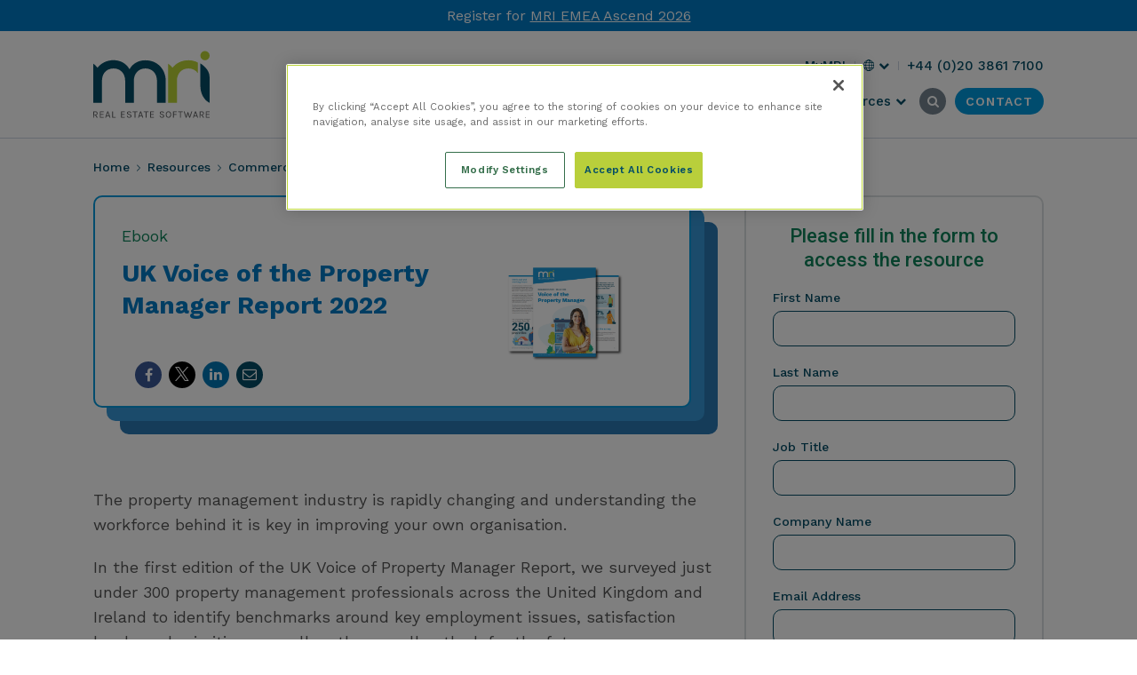

--- FILE ---
content_type: text/html; charset=UTF-8
request_url: https://www.mrisoftware.com/uk/resources/uk-voice-of-the-property-manager-report-2022/
body_size: 18183
content:
<!doctype html>
<html lang="en-GB">
  <head>
	<meta http-equiv="x-ua-compatible" content="ie=edge">
	<meta charset="UTF-8">
	<meta name="viewport" content="width=device-width, initial-scale=1">
	<link rel="profile" href="http://gmpg.org/xfn/11">
	<link rel="apple-touch-icon" sizes="180x180" href="/apple-touch-icon.png">
	<link rel="icon" type="image/png" sizes="32x32" href="/favicon-32x32.png">
	<link rel="icon" type="image/png" sizes="16x16" href="/favicon-16x16.png">
	<meta name="theme-color" content="#ffffff">
  <meta name="google-site-verification" content="kSTKsmjuX5iMrlLGS1HVn2bfcWONFMIueE9KwYwlLTo" />
  <meta name="google-site-verification" content="kviUL3vNAGA9iHHcCLA7v2qCv-QDkOkvJJh5PDvUs1I" />
  <meta name="google-site-verification" content="yi8km-zMxuJwL0v_jcvibx6AuHd_7hMDIrfmL0COjRk" />
  <meta name="google-site-verification" content="fkV5kq4PR0XJfaSoMWCGy34uREtHcA44_b89K907gjU" />
  <meta name="google-site-verification" content="1ruoPxyK1XEqd9kpDWNzlPI4C1hmWkucab9mSvhASCM" />
  <meta name="google-site-verification" content="WE4pKY83-whzKbP2NbeZiO9ztR2_2bayUvGfx1CXNeY" />
  <meta name="google-site-verification" content="1unr7jT3P5ThPmovY5ygEJ8DFCksp5xVpsBMyk0VXKw" />
  <meta name="google-site-verification" content="1hnoiqKRauZajojnx8JwDmaRn3Vbt8v5iuCt4xejB_k" />
  <meta name="google-site-verification" content="fgs87lzY4hiVJdUaYIaoQsm2kzIfAxeSCbOsARFlKLY" />
  <meta name="google-site-verification" content="wxfM_NDnqf9KWzCdmUk56Zazn35xSod_d49HR3V3siw" />

  	
		<meta name='robots' content='index, follow, max-image-preview:large, max-snippet:-1, max-video-preview:-1' />

	<!-- This site is optimized with the Yoast SEO Premium plugin v26.7 (Yoast SEO v26.7) - https://yoast.com/wordpress/plugins/seo/ -->
	<title>UK Voice of the Property Manager Report 2022</title>
	<meta name="description" content="Download this free UK Voice of Property Manager Report, to gain insights to run happier, more productive property management businesses." />
	<link rel="canonical" href="https://www.mrisoftware.com/uk/resources/uk-voice-of-the-property-manager-report-2022/" />
	<meta property="og:type" content="article" />
	<meta property="og:title" content="UK Voice of the Property Manager Report 2022" />
	<meta property="og:description" content="Download this free UK Voice of Property Manager Report, to gain insights to run happier, more productive property management businesses." />
	<meta property="og:url" content="https://www.mrisoftware.com/uk/resources/uk-voice-of-the-property-manager-report-2022/" />
	<meta property="og:site_name" content="MRI Software | UK" />
	<meta property="article:modified_time" content="2025-03-07T11:29:42+00:00" />
	<meta property="og:image" content="https://www.mrisoftware.com/uk/wp-content/uploads/2022/04/UK-Voice-of-the-Property-Manager-Report-Featured-Image.png" />
	<meta property="og:image:width" content="800" />
	<meta property="og:image:height" content="467" />
	<meta property="og:image:type" content="image/png" />
	<meta name="twitter:card" content="summary_large_image" />
	<meta name="twitter:label1" content="Est. reading time" />
	<meta name="twitter:data1" content="1 minute" />
	<script type="application/ld+json" class="yoast-schema-graph">{"@context":"https://schema.org","@graph":[{"@type":"WebPage","@id":"https://www.mrisoftware.com/uk/resources/uk-voice-of-the-property-manager-report-2022/","url":"https://www.mrisoftware.com/uk/resources/uk-voice-of-the-property-manager-report-2022/","name":"UK Voice of the Property Manager Report 2022","isPartOf":{"@id":"https://www.mrisoftware.com/uk/#website"},"primaryImageOfPage":{"@id":"https://www.mrisoftware.com/uk/resources/uk-voice-of-the-property-manager-report-2022/#primaryimage"},"image":{"@id":"https://www.mrisoftware.com/uk/resources/uk-voice-of-the-property-manager-report-2022/#primaryimage"},"thumbnailUrl":"https://www.mrisoftware.com/uk/wp-content/uploads/2022/04/UK-Voice-of-the-Property-Manager-Report-Featured-Image.png","datePublished":"2022-04-12T11:15:56+00:00","dateModified":"2025-03-07T11:29:42+00:00","description":"Download this free UK Voice of Property Manager Report, to gain insights to run happier, more productive property management businesses.","breadcrumb":{"@id":"https://www.mrisoftware.com/uk/resources/uk-voice-of-the-property-manager-report-2022/#breadcrumb"},"inLanguage":"en-US","potentialAction":[{"@type":"ReadAction","target":["https://www.mrisoftware.com/uk/resources/uk-voice-of-the-property-manager-report-2022/"]}]},{"@type":"ImageObject","inLanguage":"en-US","@id":"https://www.mrisoftware.com/uk/resources/uk-voice-of-the-property-manager-report-2022/#primaryimage","url":"https://www.mrisoftware.com/uk/wp-content/uploads/2022/04/UK-Voice-of-the-Property-Manager-Report-Featured-Image.png","contentUrl":"https://www.mrisoftware.com/uk/wp-content/uploads/2022/04/UK-Voice-of-the-Property-Manager-Report-Featured-Image.png","width":800,"height":467,"caption":"Property Manager"},{"@type":"BreadcrumbList","@id":"https://www.mrisoftware.com/uk/resources/uk-voice-of-the-property-manager-report-2022/#breadcrumb","itemListElement":[{"@type":"ListItem","position":1,"name":"Home","item":"https://www.mrisoftware.com/uk"},{"@type":"ListItem","position":2,"name":"Resources","item":"https://www.mrisoftware.com/uk/resources/"},{"@type":"ListItem","position":3,"name":"Commercial","item":"https://www.mrisoftware.com/uk/resources/category/commercial/"},{"@type":"ListItem","position":4,"name":"UK Voice of the Property Manager Report 2022"}]},{"@type":"WebSite","@id":"https://www.mrisoftware.com/uk/#website","url":"https://www.mrisoftware.com/uk/","name":"MRI Software | UK","description":"Property and Investment Management Solutions","potentialAction":[{"@type":"SearchAction","target":{"@type":"EntryPoint","urlTemplate":"https://www.mrisoftware.com/uk/?s={search_term_string}"},"query-input":{"@type":"PropertyValueSpecification","valueRequired":true,"valueName":"search_term_string"}}],"inLanguage":"en-US"}]}</script>
	<!-- / Yoast SEO Premium plugin. -->


<link rel="alternate" title="oEmbed (JSON)" type="application/json+oembed" href="https://www.mrisoftware.com/uk/wp-json/oembed/1.0/embed?url=https%3A%2F%2Fwww.mrisoftware.com%2Fuk%2Fresources%2Fuk-voice-of-the-property-manager-report-2022%2F" />
<link rel="alternate" title="oEmbed (XML)" type="text/xml+oembed" href="https://www.mrisoftware.com/uk/wp-json/oembed/1.0/embed?url=https%3A%2F%2Fwww.mrisoftware.com%2Fuk%2Fresources%2Fuk-voice-of-the-property-manager-report-2022%2F&#038;format=xml" />
<style id='wp-img-auto-sizes-contain-inline-css' type='text/css'>
img:is([sizes=auto i],[sizes^="auto," i]){contain-intrinsic-size:3000px 1500px}
/*# sourceURL=wp-img-auto-sizes-contain-inline-css */
</style>
<link rel='stylesheet' id='sbi_styles-css' href='https://www.mrisoftware.com/uk/wp-content/plugins/instagram-feed/css/sbi-styles.min.css?ver=6.10.0' type='text/css' media='all' />
<style id='wp-block-library-inline-css' type='text/css'>
:root{--wp-block-synced-color:#7a00df;--wp-block-synced-color--rgb:122,0,223;--wp-bound-block-color:var(--wp-block-synced-color);--wp-editor-canvas-background:#ddd;--wp-admin-theme-color:#007cba;--wp-admin-theme-color--rgb:0,124,186;--wp-admin-theme-color-darker-10:#006ba1;--wp-admin-theme-color-darker-10--rgb:0,107,160.5;--wp-admin-theme-color-darker-20:#005a87;--wp-admin-theme-color-darker-20--rgb:0,90,135;--wp-admin-border-width-focus:2px}@media (min-resolution:192dpi){:root{--wp-admin-border-width-focus:1.5px}}.wp-element-button{cursor:pointer}:root .has-very-light-gray-background-color{background-color:#eee}:root .has-very-dark-gray-background-color{background-color:#313131}:root .has-very-light-gray-color{color:#eee}:root .has-very-dark-gray-color{color:#313131}:root .has-vivid-green-cyan-to-vivid-cyan-blue-gradient-background{background:linear-gradient(135deg,#00d084,#0693e3)}:root .has-purple-crush-gradient-background{background:linear-gradient(135deg,#34e2e4,#4721fb 50%,#ab1dfe)}:root .has-hazy-dawn-gradient-background{background:linear-gradient(135deg,#faaca8,#dad0ec)}:root .has-subdued-olive-gradient-background{background:linear-gradient(135deg,#fafae1,#67a671)}:root .has-atomic-cream-gradient-background{background:linear-gradient(135deg,#fdd79a,#004a59)}:root .has-nightshade-gradient-background{background:linear-gradient(135deg,#330968,#31cdcf)}:root .has-midnight-gradient-background{background:linear-gradient(135deg,#020381,#2874fc)}:root{--wp--preset--font-size--normal:16px;--wp--preset--font-size--huge:42px}.has-regular-font-size{font-size:1em}.has-larger-font-size{font-size:2.625em}.has-normal-font-size{font-size:var(--wp--preset--font-size--normal)}.has-huge-font-size{font-size:var(--wp--preset--font-size--huge)}.has-text-align-center{text-align:center}.has-text-align-left{text-align:left}.has-text-align-right{text-align:right}.has-fit-text{white-space:nowrap!important}#end-resizable-editor-section{display:none}.aligncenter{clear:both}.items-justified-left{justify-content:flex-start}.items-justified-center{justify-content:center}.items-justified-right{justify-content:flex-end}.items-justified-space-between{justify-content:space-between}.screen-reader-text{border:0;clip-path:inset(50%);height:1px;margin:-1px;overflow:hidden;padding:0;position:absolute;width:1px;word-wrap:normal!important}.screen-reader-text:focus{background-color:#ddd;clip-path:none;color:#444;display:block;font-size:1em;height:auto;left:5px;line-height:normal;padding:15px 23px 14px;text-decoration:none;top:5px;width:auto;z-index:100000}html :where(.has-border-color){border-style:solid}html :where([style*=border-top-color]){border-top-style:solid}html :where([style*=border-right-color]){border-right-style:solid}html :where([style*=border-bottom-color]){border-bottom-style:solid}html :where([style*=border-left-color]){border-left-style:solid}html :where([style*=border-width]){border-style:solid}html :where([style*=border-top-width]){border-top-style:solid}html :where([style*=border-right-width]){border-right-style:solid}html :where([style*=border-bottom-width]){border-bottom-style:solid}html :where([style*=border-left-width]){border-left-style:solid}html :where(img[class*=wp-image-]){height:auto;max-width:100%}:where(figure){margin:0 0 1em}html :where(.is-position-sticky){--wp-admin--admin-bar--position-offset:var(--wp-admin--admin-bar--height,0px)}@media screen and (max-width:600px){html :where(.is-position-sticky){--wp-admin--admin-bar--position-offset:0px}}

/*# sourceURL=wp-block-library-inline-css */
</style><style id='global-styles-inline-css' type='text/css'>
:root{--wp--preset--aspect-ratio--square: 1;--wp--preset--aspect-ratio--4-3: 4/3;--wp--preset--aspect-ratio--3-4: 3/4;--wp--preset--aspect-ratio--3-2: 3/2;--wp--preset--aspect-ratio--2-3: 2/3;--wp--preset--aspect-ratio--16-9: 16/9;--wp--preset--aspect-ratio--9-16: 9/16;--wp--preset--color--black: #000000;--wp--preset--color--cyan-bluish-gray: #abb8c3;--wp--preset--color--white: #ffffff;--wp--preset--color--pale-pink: #f78da7;--wp--preset--color--vivid-red: #cf2e2e;--wp--preset--color--luminous-vivid-orange: #ff6900;--wp--preset--color--luminous-vivid-amber: #fcb900;--wp--preset--color--light-green-cyan: #7bdcb5;--wp--preset--color--vivid-green-cyan: #00d084;--wp--preset--color--pale-cyan-blue: #8ed1fc;--wp--preset--color--vivid-cyan-blue: #0693e3;--wp--preset--color--vivid-purple: #9b51e0;--wp--preset--gradient--vivid-cyan-blue-to-vivid-purple: linear-gradient(135deg,rgb(6,147,227) 0%,rgb(155,81,224) 100%);--wp--preset--gradient--light-green-cyan-to-vivid-green-cyan: linear-gradient(135deg,rgb(122,220,180) 0%,rgb(0,208,130) 100%);--wp--preset--gradient--luminous-vivid-amber-to-luminous-vivid-orange: linear-gradient(135deg,rgb(252,185,0) 0%,rgb(255,105,0) 100%);--wp--preset--gradient--luminous-vivid-orange-to-vivid-red: linear-gradient(135deg,rgb(255,105,0) 0%,rgb(207,46,46) 100%);--wp--preset--gradient--very-light-gray-to-cyan-bluish-gray: linear-gradient(135deg,rgb(238,238,238) 0%,rgb(169,184,195) 100%);--wp--preset--gradient--cool-to-warm-spectrum: linear-gradient(135deg,rgb(74,234,220) 0%,rgb(151,120,209) 20%,rgb(207,42,186) 40%,rgb(238,44,130) 60%,rgb(251,105,98) 80%,rgb(254,248,76) 100%);--wp--preset--gradient--blush-light-purple: linear-gradient(135deg,rgb(255,206,236) 0%,rgb(152,150,240) 100%);--wp--preset--gradient--blush-bordeaux: linear-gradient(135deg,rgb(254,205,165) 0%,rgb(254,45,45) 50%,rgb(107,0,62) 100%);--wp--preset--gradient--luminous-dusk: linear-gradient(135deg,rgb(255,203,112) 0%,rgb(199,81,192) 50%,rgb(65,88,208) 100%);--wp--preset--gradient--pale-ocean: linear-gradient(135deg,rgb(255,245,203) 0%,rgb(182,227,212) 50%,rgb(51,167,181) 100%);--wp--preset--gradient--electric-grass: linear-gradient(135deg,rgb(202,248,128) 0%,rgb(113,206,126) 100%);--wp--preset--gradient--midnight: linear-gradient(135deg,rgb(2,3,129) 0%,rgb(40,116,252) 100%);--wp--preset--font-size--small: 13px;--wp--preset--font-size--medium: 20px;--wp--preset--font-size--large: 36px;--wp--preset--font-size--x-large: 42px;--wp--preset--spacing--20: 0.44rem;--wp--preset--spacing--30: 0.67rem;--wp--preset--spacing--40: 1rem;--wp--preset--spacing--50: 1.5rem;--wp--preset--spacing--60: 2.25rem;--wp--preset--spacing--70: 3.38rem;--wp--preset--spacing--80: 5.06rem;--wp--preset--shadow--natural: 6px 6px 9px rgba(0, 0, 0, 0.2);--wp--preset--shadow--deep: 12px 12px 50px rgba(0, 0, 0, 0.4);--wp--preset--shadow--sharp: 6px 6px 0px rgba(0, 0, 0, 0.2);--wp--preset--shadow--outlined: 6px 6px 0px -3px rgb(255, 255, 255), 6px 6px rgb(0, 0, 0);--wp--preset--shadow--crisp: 6px 6px 0px rgb(0, 0, 0);}:where(.is-layout-flex){gap: 0.5em;}:where(.is-layout-grid){gap: 0.5em;}body .is-layout-flex{display: flex;}.is-layout-flex{flex-wrap: wrap;align-items: center;}.is-layout-flex > :is(*, div){margin: 0;}body .is-layout-grid{display: grid;}.is-layout-grid > :is(*, div){margin: 0;}:where(.wp-block-columns.is-layout-flex){gap: 2em;}:where(.wp-block-columns.is-layout-grid){gap: 2em;}:where(.wp-block-post-template.is-layout-flex){gap: 1.25em;}:where(.wp-block-post-template.is-layout-grid){gap: 1.25em;}.has-black-color{color: var(--wp--preset--color--black) !important;}.has-cyan-bluish-gray-color{color: var(--wp--preset--color--cyan-bluish-gray) !important;}.has-white-color{color: var(--wp--preset--color--white) !important;}.has-pale-pink-color{color: var(--wp--preset--color--pale-pink) !important;}.has-vivid-red-color{color: var(--wp--preset--color--vivid-red) !important;}.has-luminous-vivid-orange-color{color: var(--wp--preset--color--luminous-vivid-orange) !important;}.has-luminous-vivid-amber-color{color: var(--wp--preset--color--luminous-vivid-amber) !important;}.has-light-green-cyan-color{color: var(--wp--preset--color--light-green-cyan) !important;}.has-vivid-green-cyan-color{color: var(--wp--preset--color--vivid-green-cyan) !important;}.has-pale-cyan-blue-color{color: var(--wp--preset--color--pale-cyan-blue) !important;}.has-vivid-cyan-blue-color{color: var(--wp--preset--color--vivid-cyan-blue) !important;}.has-vivid-purple-color{color: var(--wp--preset--color--vivid-purple) !important;}.has-black-background-color{background-color: var(--wp--preset--color--black) !important;}.has-cyan-bluish-gray-background-color{background-color: var(--wp--preset--color--cyan-bluish-gray) !important;}.has-white-background-color{background-color: var(--wp--preset--color--white) !important;}.has-pale-pink-background-color{background-color: var(--wp--preset--color--pale-pink) !important;}.has-vivid-red-background-color{background-color: var(--wp--preset--color--vivid-red) !important;}.has-luminous-vivid-orange-background-color{background-color: var(--wp--preset--color--luminous-vivid-orange) !important;}.has-luminous-vivid-amber-background-color{background-color: var(--wp--preset--color--luminous-vivid-amber) !important;}.has-light-green-cyan-background-color{background-color: var(--wp--preset--color--light-green-cyan) !important;}.has-vivid-green-cyan-background-color{background-color: var(--wp--preset--color--vivid-green-cyan) !important;}.has-pale-cyan-blue-background-color{background-color: var(--wp--preset--color--pale-cyan-blue) !important;}.has-vivid-cyan-blue-background-color{background-color: var(--wp--preset--color--vivid-cyan-blue) !important;}.has-vivid-purple-background-color{background-color: var(--wp--preset--color--vivid-purple) !important;}.has-black-border-color{border-color: var(--wp--preset--color--black) !important;}.has-cyan-bluish-gray-border-color{border-color: var(--wp--preset--color--cyan-bluish-gray) !important;}.has-white-border-color{border-color: var(--wp--preset--color--white) !important;}.has-pale-pink-border-color{border-color: var(--wp--preset--color--pale-pink) !important;}.has-vivid-red-border-color{border-color: var(--wp--preset--color--vivid-red) !important;}.has-luminous-vivid-orange-border-color{border-color: var(--wp--preset--color--luminous-vivid-orange) !important;}.has-luminous-vivid-amber-border-color{border-color: var(--wp--preset--color--luminous-vivid-amber) !important;}.has-light-green-cyan-border-color{border-color: var(--wp--preset--color--light-green-cyan) !important;}.has-vivid-green-cyan-border-color{border-color: var(--wp--preset--color--vivid-green-cyan) !important;}.has-pale-cyan-blue-border-color{border-color: var(--wp--preset--color--pale-cyan-blue) !important;}.has-vivid-cyan-blue-border-color{border-color: var(--wp--preset--color--vivid-cyan-blue) !important;}.has-vivid-purple-border-color{border-color: var(--wp--preset--color--vivid-purple) !important;}.has-vivid-cyan-blue-to-vivid-purple-gradient-background{background: var(--wp--preset--gradient--vivid-cyan-blue-to-vivid-purple) !important;}.has-light-green-cyan-to-vivid-green-cyan-gradient-background{background: var(--wp--preset--gradient--light-green-cyan-to-vivid-green-cyan) !important;}.has-luminous-vivid-amber-to-luminous-vivid-orange-gradient-background{background: var(--wp--preset--gradient--luminous-vivid-amber-to-luminous-vivid-orange) !important;}.has-luminous-vivid-orange-to-vivid-red-gradient-background{background: var(--wp--preset--gradient--luminous-vivid-orange-to-vivid-red) !important;}.has-very-light-gray-to-cyan-bluish-gray-gradient-background{background: var(--wp--preset--gradient--very-light-gray-to-cyan-bluish-gray) !important;}.has-cool-to-warm-spectrum-gradient-background{background: var(--wp--preset--gradient--cool-to-warm-spectrum) !important;}.has-blush-light-purple-gradient-background{background: var(--wp--preset--gradient--blush-light-purple) !important;}.has-blush-bordeaux-gradient-background{background: var(--wp--preset--gradient--blush-bordeaux) !important;}.has-luminous-dusk-gradient-background{background: var(--wp--preset--gradient--luminous-dusk) !important;}.has-pale-ocean-gradient-background{background: var(--wp--preset--gradient--pale-ocean) !important;}.has-electric-grass-gradient-background{background: var(--wp--preset--gradient--electric-grass) !important;}.has-midnight-gradient-background{background: var(--wp--preset--gradient--midnight) !important;}.has-small-font-size{font-size: var(--wp--preset--font-size--small) !important;}.has-medium-font-size{font-size: var(--wp--preset--font-size--medium) !important;}.has-large-font-size{font-size: var(--wp--preset--font-size--large) !important;}.has-x-large-font-size{font-size: var(--wp--preset--font-size--x-large) !important;}
/*# sourceURL=global-styles-inline-css */
</style>

<style id='classic-theme-styles-inline-css' type='text/css'>
/*! This file is auto-generated */
.wp-block-button__link{color:#fff;background-color:#32373c;border-radius:9999px;box-shadow:none;text-decoration:none;padding:calc(.667em + 2px) calc(1.333em + 2px);font-size:1.125em}.wp-block-file__button{background:#32373c;color:#fff;text-decoration:none}
/*# sourceURL=/wp-includes/css/classic-themes.min.css */
</style>
<link rel='stylesheet' id='ppress-frontend-css' href='https://www.mrisoftware.com/uk/wp-content/plugins/wp-user-avatar/assets/css/frontend.min.css?ver=4.16.8' type='text/css' media='all' />
<link rel='stylesheet' id='ppress-flatpickr-css' href='https://www.mrisoftware.com/uk/wp-content/plugins/wp-user-avatar/assets/flatpickr/flatpickr.min.css?ver=4.16.8' type='text/css' media='all' />
<link rel='stylesheet' id='ppress-select2-css' href='https://www.mrisoftware.com/uk/wp-content/plugins/wp-user-avatar/assets/select2/select2.min.css?ver=5ba7e0e372275ebc3b258cacf63f41da' type='text/css' media='all' />
<link rel='stylesheet' id='icons/css-css' href='https://www.mrisoftware.com/uk/wp-content/themes/mri-moove/dist/styles/icons.css?ver=17685610953.0.63' type='text/css' media='' />
<link rel='stylesheet' id='sage/css-css' href='https://www.mrisoftware.com/uk/wp-content/themes/mri-moove/dist/styles/main.css?ver=17685610953.0.63' type='text/css' media='' />
<script type="text/javascript" src="https://www.mrisoftware.com/uk/wp-includes/js/jquery/jquery.min.js?ver=3.7.1" id="jquery-core-js"></script>
<script type="text/javascript" src="https://www.mrisoftware.com/uk/wp-includes/js/jquery/jquery-migrate.min.js?ver=3.4.1" id="jquery-migrate-js"></script>
<script type="text/javascript" src="https://www.mrisoftware.com/uk/wp-content/plugins/wp-user-avatar/assets/flatpickr/flatpickr.min.js?ver=4.16.8" id="ppress-flatpickr-js"></script>
<script type="text/javascript" src="https://www.mrisoftware.com/uk/wp-content/plugins/wp-user-avatar/assets/select2/select2.min.js?ver=4.16.8" id="ppress-select2-js"></script>
<link rel="https://api.w.org/" href="https://www.mrisoftware.com/uk/wp-json/" /><link rel='shortlink' href='https://www.mrisoftware.com/uk/?p=51099' />
<!--noptimize-->
<!--
     1010001      1010100
     111000       000101
     010101      111100     00110       11100   0010      001   110111
    0111111     110001  0001100000   10001001110011000    1011000   0110
    01  1110   00  000101111    011010101    1000 0001   0010100    0100
   100  10111100  101110010     001100101    10110 0101  01110000001110
   01    101100   1000 1001    111101111     0110  0000100 00001       101
  001    0101    10001 101001001111  10001 100010  10100   01110      11101
101110   111    1111011   0010101    011110         110     1011010    010

WordPress website by Moove Agency. We are a premium supplier of quality WordPress plugins, services and support. Visit our site to learn more: https://www.MooveAgency.com/
-->
<!--/noptimize-->
<script id='nitro-telemetry-meta' nitro-exclude>window.NPTelemetryMetadata={missReason: (!window.NITROPACK_STATE ? 'cache not found' : 'hit'),pageType: 'resources',isEligibleForOptimization: true,}</script><script id='nitro-generic' nitro-exclude>(()=>{window.NitroPack=window.NitroPack||{coreVersion:"na",isCounted:!1};let e=document.createElement("script");if(e.src="https://nitroscripts.com/cNYQZjhejOqxikuYkZcyUKwXfKCwKOuc",e.async=!0,e.id="nitro-script",document.head.appendChild(e),!window.NitroPack.isCounted){window.NitroPack.isCounted=!0;let t=()=>{navigator.sendBeacon("https://to.getnitropack.com/p",JSON.stringify({siteId:"cNYQZjhejOqxikuYkZcyUKwXfKCwKOuc",url:window.location.href,isOptimized:!!window.IS_NITROPACK,coreVersion:"na",missReason:window.NPTelemetryMetadata?.missReason||"",pageType:window.NPTelemetryMetadata?.pageType||"",isEligibleForOptimization:!!window.NPTelemetryMetadata?.isEligibleForOptimization}))};(()=>{let e=()=>new Promise(e=>{"complete"===document.readyState?e():window.addEventListener("load",e)}),i=()=>new Promise(e=>{document.prerendering?document.addEventListener("prerenderingchange",e,{once:!0}):e()}),a=async()=>{await i(),await e(),t()};a()})(),window.addEventListener("pageshow",e=>{if(e.persisted){let i=document.prerendering||self.performance?.getEntriesByType?.("navigation")[0]?.activationStart>0;"visible"!==document.visibilityState||i||t()}})}})();</script>	<!-- OneTrust Cookies Consent Notice start for www.mrisoftware.com/uk/ -->
<script src="https://cdn-ukwest.onetrust.com/scripttemplates/otSDKStub.js"  type="text/javascript" charset="UTF-8" data-domain-script="018fc8e5-6f11-710a-897d-9775a2bd983c" ></script>
<script type="text/javascript">
function OptanonWrapper() {

OneTrust.InsertScript('https://www.googletagmanager.com/gtag/js?id=GTM-5JGM2VN', 'head', null, null, 'C0002');
OneTrust.InsertScript('https://scripts.webeo.com/compliance.webeo.js', 'head', null, null, 'C0004');
OneTrust.InsertScript('https://j.6sc.co/j/8e04e5e0-a587-4c30-9968-8e3537d5a979.js', 'body', null, null, 'C0004');

 }
</script>
<!-- OneTrust Cookies Consent Notice end for
www.mrisoftware.com/uk/
-->


<!-- Google Tag Manager -->
<script  type="text/plain" class="optanon-category-C0002">(function(w,d,s,l,i){w[l]=w[l]||[];w[l].push({'gtm.start':
new Date().getTime(),event:'gtm.js'});var f=d.getElementsByTagName(s)[0],
j=d.createElement(s),dl=l!='dataLayer'?'&l='+l:'';j.async=true;j.src=
'https://www.googletagmanager.com/gtm.js?id='+i+dl;f.parentNode.insertBefore(j,f);
})(window,document,'script','dataLayer','GTM-5JGM2VN');</script>
<!-- End Google Tag Manager -->
<script  type="text/plain" class="optanon-category-C0004">
    window.dataLayer = window.dataLayer || [];
    function gtag(){dataLayer.push(arguments);}
    gtag('js', new Date());

    gtag('config', 'GTM-5JGM2VN');
</script>
	<link rel="preconnect" href="https://fonts.gstatic.com">
	<link href="https://fonts.googleapis.com/css2?family=Roboto:wght@300;500&family=Work+Sans:wght@300;400;500;600;700&display=swap" rel="stylesheet">
			<script type="text/javascript" src="https://secure.plan2twin.com/js/219756.js" nitro-exclude ></script>
	</head>
  <body class="wp-singular resources-template-default single single-resources postid-51099 wp-theme-mri-moove uk-voice-of-the-property-manager-report-2022 mri-fe-english group-blog"  data-postid="51099" >
          <noscript nitro-exclude><img src=https://secure.plan2twin.com/219756.png style="display:none;" /></noscript>
        <!-- Google Tag Manager (noscript) -->
<noscript><iframe src="https://www.googletagmanager.com/ns.html?id=GTM-5JGM2VN"
height="0" width="0" style="display:none;visibility:hidden"></iframe></noscript>
<!-- End Google Tag Manager (noscript) -->

<noscript><img src=" https://secure.hall3hook.com/198808.png " style="display:none;" /></noscript>
    
    <div id="geolocation-popup"></div>
    <!-- #geolocation-popup  -->
    <div id="page" class="site mri-mega-menu-v2">
      <a class="skip-link screen-reader-text" href="#content">Skip to content</a>
            <div class="mri-header-covid-banner" style="display: none; background-color: #007ac6">
        <p>Register for <a href="https://mriusersconference.com/emea/">MRI EMEA Ascend 2026</a></p>
      </div>
      <!--  .mri-header-covid-banner -->
            <header id="main-header" class="header new-mega-header header-wrapper header--invert">
      <div class="headermain-cnt">
        <div class="container">
          <div class="text-right button-wrap">
            <div class="logo-container">
              <a href="https://www.mrisoftware.com/uk/" id="logo" class="header-svg-logo">
                
                <span class="screen-reader-text">MRI Software</span>
                                        <svg xmlns="http://www.w3.org/2000/svg" viewBox="0 0 1614.2 984.1" enable-background="new 0 0 1614.2 984.1"><style type="text/css">.st0{fill:#5C5D5F;} .st1{fill:#BBD437;} .st2{fill:#044D66;}</style><path d="M59.6 892.3c0 7.1-1.9 12.8-5.6 17.1-3.8 4.4-9.3 7.2-16.7 8.4l24.5 35.5H47.9l-22.2-35h-15v35H0v-85.6h29.8c9.6 0 17 2.3 22.1 6.9 5.1 4.8 7.7 10.7 7.7 17.7zM29 911c6.4 0 11.3-1.6 14.6-4.7 3.3-3.1 5-7.3 5-12.4 0-5.1-1.6-9.2-4.8-12.2-3.2-3-7.9-4.6-13.9-4.6h-19V911H29zM91.4 867.8H144v9.2h-41.9v28.7h39.4v9.1h-39.4V944H144v9.4H91.4v-85.6zM195.3 867.8h13.1l28.7 85.6h-11.2l-7.3-21.8h-34l-7.3 21.8H166l29.3-85.6zm-7.9 55.4h28.4L201.7 881l-14.3 42.2zM273.3 944h38.1v9.4h-48.8v-85.6h10.7V944zM385.6 867.8h52.6v9.2h-41.9v28.7h39.5v9.1h-39.5V944h41.9v9.4h-52.6v-85.6zM516 888.7c-1.5-8.3-7.7-12.5-18.4-12.5-5.7 0-10.1 1.2-13.2 3.7-3.1 2.5-4.6 5.5-4.6 9s1 6.1 2.9 8c1.9 1.8 5 3.4 9.3 4.8l17.8 6.1c6.1 2.1 10.9 4.9 14.5 8.6 3.6 3.6 5.4 8.7 5.4 15.3s-2.8 12.1-8.4 16.6c-5.6 4.5-13.2 6.7-22.6 6.7-9.4 0-17.2-2.4-23.2-7.1-6-4.8-9.1-11.4-9.3-20.1h10.5c0 5.6 2 9.9 5.9 12.9 3.9 3 9 4.5 15.2 4.5s11.1-1.4 14.8-4.1c3.6-2.8 5.4-6 5.4-9.8 0-3.8-1.1-6.7-3.3-8.9-2.2-2.2-5.5-4-9.9-5.4l-15.1-5.6c-7.1-2.4-12.4-5.2-16.1-8.4-3.6-3.3-5.4-8-5.4-14.3 0-6.3 2.5-11.6 7.6-15.8 5.1-4.2 12.2-6.3 21.4-6.3s16.2 2 21 6.1c4.9 4 7.6 9.5 8.4 16.3H516zM545.2 867.8h66.5v9.2h-27.9v76.3h-10.7V877h-27.9v-9.2zM650.9 867.8H664l28.7 85.6h-11.2l-7.3-21.8h-34l-7.3 21.8h-11.3l29.3-85.6zm-7.9 55.4h28.4L657.3 881 643 923.2zM699.7 867.8h66.5v9.2h-27.9v76.3h-10.7V877h-27.9v-9.2zM788.8 867.8h52.6v9.2h-41.9v28.7H839v9.1h-39.4V944h41.9v9.4h-52.6v-85.6zM970.6 888.7c-1.5-8.3-7.7-12.5-18.4-12.5-5.7 0-10.1 1.2-13.2 3.7-3.1 2.5-4.6 5.5-4.6 9s1 6.1 2.9 8c1.9 1.8 5 3.4 9.3 4.8l17.8 6.1c6.1 2.1 10.9 4.9 14.5 8.6 3.6 3.6 5.4 8.7 5.4 15.3s-2.8 12.1-8.4 16.6c-5.6 4.5-13.2 6.7-22.6 6.7-9.4 0-17.2-2.4-23.2-7.1-6-4.8-9.1-11.4-9.3-20.1h10.5c0 5.6 2 9.9 5.9 12.9 3.9 3 9 4.5 15.2 4.5s11.1-1.4 14.8-4.1c3.6-2.8 5.4-6 5.4-9.8 0-3.8-1.1-6.7-3.3-8.9-2.2-2.2-5.5-4-9.9-5.4l-15.1-5.6c-7.1-2.4-12.4-5.2-16.1-8.4-3.6-3.3-5.4-8-5.4-14.3 0-6.3 2.5-11.6 7.6-15.8 5.1-4.2 12.2-6.3 21.4-6.3s16.2 2 21 6.1c4.9 4 7.6 9.5 8.4 16.3h-10.6zM1042.9 866.3c11.1 0 20 3.8 26.9 11.4 6.8 7.6 10.3 18.6 10.3 33.1s-3.4 25.4-10.2 32.9c-6.8 7.5-15.8 11.2-26.9 11.2s-20.1-3.8-26.9-11.4c-6.8-7.6-10.1-18.5-10.1-32.9 0-14.4 3.4-25.4 10.1-33 6.7-7.5 15.7-11.3 26.8-11.3zm0 9.7c-8 0-14.3 3-18.9 9-4.6 6-6.9 14.6-6.9 25.8 0 11.2 2.3 19.8 6.9 25.6 4.6 5.8 10.9 8.7 18.9 8.7 8 0 14.3-2.9 19-8.7 4.7-5.8 7-14.3 7-25.6 0-11.2-2.3-19.9-7-25.8-4.7-6-11-9-19-9zM1106 867.8h52v9.2h-41.2v28.4h38.4v9.3h-38.4v38.6H1106v-85.5zM1175.3 867.8h66.5v9.2h-27.9v76.3h-10.7V877h-27.9v-9.2zM1267.4 867.8l20.8 71.1 21.1-62.3h7.2l20.9 62.3 23.9-71.1h11.8l-30.2 85.6h-11.3l-18.6-54.8-19.3 54.8h-11.3l-27.1-85.6h12.1zM1411.8 867.8h13.1l28.7 85.6h-11.2l-7.3-21.8h-34l-7.3 21.8h-11.3l29.3-85.6zm-7.9 55.4h28.4l-14.1-42.2-14.3 42.2zM1535.1 892.3c0 7.1-1.9 12.8-5.6 17.1-3.8 4.4-9.3 7.2-16.7 8.4l24.5 35.5h-13.9l-22.2-35h-15v35h-10.7v-85.6h29.8c9.6 0 17 2.3 22.1 6.9 5.2 4.8 7.7 10.7 7.7 17.7zm-30.6 18.7c6.4 0 11.3-1.6 14.6-4.7 3.3-3.1 5-7.3 5-12.4 0-5.1-1.6-9.2-4.8-12.2-3.2-3-7.9-4.6-13.9-4.6h-19V911h18.1zM1561.5 867.8h52.6v9.2h-41.9v28.7h39.4v9.1h-39.4V944h41.9v9.4h-52.6v-85.6z" class="st0"/><path d="M1320.5 157.5c-93.9 0-171.5 39.6-221.4 103.8l-.3-.5c-16.9-21.5-36.9-40.2-59.6-55.6v542.3h121V441.3c0-97.5 63-170.2 160.4-170.2 57.1 0 102.2 25.1 129.9 65.4V190c-36.9-20.8-80.7-32.5-130-32.5z" class="st1"/><path d="M1005.4 445.6v301.9H883.7V441.3c0-97.5-63-170.3-160.4-170.3s-160.4 72.8-160.4 170.3v306.3H442.5V441.3c0-97.5-63-170.3-160.4-170.3-57.6 0-103.1 22.7-130.7 63.7-19.6 28.5-30.4 64.6-30.4 105v307.8H0V203.8c22.7 15.4 39.7 34.1 56.6 55.6l2 2.5c50-64.2 128.9-105.8 222.8-105.8 49.3 0 93 12.7 129.9 33.6 38.1 21.3 68.8 52.4 90.7 90.7 0 0 .5.8.7 1.2.2-.4.4-.8.6-1.2 43.1-75.1 120.1-122.7 220-122.7 166.1-.2 282.1 125 282.1 287.9z" class="st2"/><circle cx="1550" cy="93.4" r="64.2" class="st1"/><path d="M1486 340.9v-140c22.1 15 127.3 81 127.3 188.6l.3 45.6-.7 312c-31.6-15-51.1-33.2-67.6-54.2 0 0-.4-.9-.6-.7-2.2-2.9-4.4-5.8-6.6-8.8-11.1-15.6-20.6-32.5-28.4-50.6-1.6-3.6-3-7.3-4.4-11-1.4-3.6-2.7-7.3-3.9-11-3.7-11.1-6.8-22.6-9.2-34.4-4.2-20.4-6.4-41.6-6.4-63.7l.2-171.8z" class="st2"/></svg>
                                                    </a>
            </div>
            <!--  .logo-container -->
                        <div class="menu-container mc-has-top-nav">
                              <div class="mt-nav top-navigation">
                  <ul>
                            <li class="tmlink menu-item">
          <a href="https://mrisoftware360.my.site.com/MyMRI/s/login"  target="_blank" title="MyMRI" aria-label="MyMRI">
            <span class="menu-item-title">MyMRI</span>
          </a>
        </li>
                <li class="tmlink region-select-link menu-item">
          <a href="#mri-languge-selector" data-lity="1" title="Select Region" aria-label="Select Region" data-litytype="lity-language-modal-cnt">
            <span class="screen-reader-text">Select Region</span>
            <!-- .screen-reader-text -->
            <i class="mi-globe-world"></i>
            <span></span>
            <i class="fa fa-chevron-down"></i>
          </a>
        </li>
                <li class="tmlink menu-item">
          <a href="tel:+442038617100"  title="+44 (0)20 3861 7100" aria-label="+44 (0)20 3861 7100">
            <span class="menu-item-title">+44 (0)20 3861 7100</span>
          </a>
        </li>
                          </ul>
                </div>
                <!-- .top-navigation mt-nav -->
                            <div class="mb-nav top-navigation">
                <ul>
                              <li class="menu-item menu-item-has-children mega-menu mega-menu-cs mm-cs-full">
        <a href="#" >
          <span class="menu-item-title">
            Solutions          </span>
          <i class="fa fa-chevron-down"></i>
        </a>
        <ul class="sub-menu sub-menu-flex">

                      <li class="sub-menu-title">
              <span>Intelligent solutions for thriving communities</span>
            </li>
                    <li class="sub-menu-top">
            <ul>
                                    <li class="sub-menu-column">
                        <ul>
                          <li class="column-title ">
                                                          <span>Property & Asset Management</span>
                                                      </li>
                                                                <li class="menu-item-type-link ls-light">
                                        <a href="https://www.mrisoftware.com/uk/solutions/property-management-software/" >
                                          <span class="menu-item-title">Property Management</span>
                                        </a>
                                                                              </li>
                                                                            <li class="menu-item-type-link ls-light">
                                        <a href="https://www.mrisoftware.com/uk/solutions/commercial-real-estate-software/" >
                                          <span class="menu-item-title">Commercial Property</span>
                                        </a>
                                                                              </li>
                                                                            <li class="menu-item-type-link ls-light">
                                        <a href="https://www.mrisoftware.com/uk/products/real-estate-investment-software/" >
                                          <span class="menu-item-title">Investment Management</span>
                                        </a>
                                                                              </li>
                                                                            <li class="menu-item-type-link ls-light">
                                        <a href="https://www.mrisoftware.com/uk/solutions/block-management-software/" >
                                          <span class="menu-item-title">Block Management</span>
                                        </a>
                                                                              </li>
                                                                            <li class="menu-item-type-link ls-light">
                                        <a href="https://www.mrisoftware.com/uk/solutions/build-to-rent-software/" >
                                          <span class="menu-item-title">Build-to-Rent</span>
                                        </a>
                                                                              </li>
                                                                            <li class="menu-item-type-link ls-light">
                                        <a href="https://www.mrisoftware.com/uk/solutions/estate-agent-software/" >
                                          <span class="menu-item-title">Estate Agency</span>
                                        </a>
                                                                              </li>
                                                              </ul>
                      </li>
                                          <li class="sub-menu-column">
                        <ul>
                          <li class="column-title ">
                                                          <span>Facilities, Energy & Workplace</span>
                                                      </li>
                                                                <li class="menu-item-type-link ls-light">
                                        <a href="https://www.mrisoftware.com/uk/products/evolution/" >
                                          <span class="menu-item-title">Facilities Management</span>
                                        </a>
                                                                              </li>
                                                                            <li class="menu-item-type-link ls-light">
                                        <a href="https://www.mrisoftware.com/uk/products/energy-management-software/" >
                                          <span class="menu-item-title">Energy Management</span>
                                        </a>
                                                                              </li>
                                                                            <li class="menu-item-type-link ls-light">
                                        <a href="https://www.mrisoftware.com/uk/solutions/extensible-iwms/" >
                                          <span class="menu-item-title">Workplace Management</span>
                                        </a>
                                                                              </li>
                                                                            <li class="menu-item-type-link ls-light">
                                        <a href="https://www.mrisoftware.com/uk/solutions/lease-management-software/" >
                                          <span class="menu-item-title">Lease Management</span>
                                        </a>
                                                                              </li>
                                                                            <li class="menu-item-type-link ls-light">
                                        <a href="https://www.mrisoftware.com/uk/products/footfall-analytics/" >
                                          <span class="menu-item-title">Footfall Analytics</span>
                                        </a>
                                                                              </li>
                                                                            <li class="menu-item-type-link ls-light">
                                        <a href="https://www.mrisoftware.com/uk/products/onlocation/" >
                                          <span class="menu-item-title">Visitor Management </span>
                                        </a>
                                                                              </li>
                                                              </ul>
                      </li>
                                          <li class="sub-menu-column">
                        <ul>
                          <li class="column-title ">
                                                          <span>Social Housing & Community</span>
                                                      </li>
                                                                <li class="menu-item-type-link ls-light">
                                        <a href="https://www.mrisoftware.com/uk/solutions/social-housing/" >
                                          <span class="menu-item-title">Social Housing</span>
                                        </a>
                                                                              </li>
                                                                            <li class="menu-item-type-link ls-light">
                                        <a href="https://www.mrisoftware.com/uk/products/education/" >
                                          <span class="menu-item-title">Education Services</span>
                                        </a>
                                                                              </li>
                                                                            <li class="menu-item-type-link ls-light">
                                        <a href="https://www.mrisoftware.com/uk/products/revenues-and-benefits/" >
                                          <span class="menu-item-title">Revenues & Benefits</span>
                                        </a>
                                                                              </li>
                                                              </ul>
                      </li>
                                          <li class="sub-menu-column">
                        <ul>
                          <li class="column-title ">
                                                          <span>Finance & Accounting</span>
                                                      </li>
                                                                <li class="menu-item-type-link ls-light">
                                        <a href="https://www.mrisoftware.com/uk/solutions/property-accounting-software/" >
                                          <span class="menu-item-title">Property Accounting</span>
                                        </a>
                                                                              </li>
                                                                            <li class="menu-item-type-link ls-light">
                                        <a href="https://www.mrisoftware.com/uk/solutions/lease-accounting-software/" >
                                          <span class="menu-item-title">Lease Accounting</span>
                                        </a>
                                                                              </li>
                                                                            <li class="menu-item-type-link ls-light">
                                        <a href="https://www.mrisoftware.com/uk/solutions/fixed-asset-management-software/" >
                                          <span class="menu-item-title">Fixed Asset Accounting</span>
                                        </a>
                                                                              </li>
                                                              </ul>
                      </li>
                                </ul>
          </li>
          
                        <li class="sub-menu-bottom">
                <ul>
                                          <li class="menu-item-type-link ls-light bottom-link">
                          <span class="column-title">AI technology to drive automation</span>
                          <a href="https://www.mrisoftware.com/uk/ai-for-real-estate/" >
                            <span class="menu-item-title">
                              AI for real estate  
                            </span>
                          </a>
                        </li>
                                                <li class="menu-item-type-link ls-light bottom-link">
                          <span class="column-title">Search by product name</span>
                          <a href="https://www.mrisoftware.com/uk/products/" >
                            <span class="menu-item-title">
                              A-Z Products  
                            </span>
                          </a>
                        </li>
                                        </ul>
              </li>
              <!-- .sub-menu-bottom -->
                      </ul>
      </li>
          <li class="menu-item menu-item-has-children mega-menu mega-menu-cs mm-cs-full">
        <a href="#" >
          <span class="menu-item-title">
            Sectors          </span>
          <i class="fa fa-chevron-down"></i>
        </a>
        <ul class="sub-menu sub-menu-flex">

                    <li class="sub-menu-top">
            <ul>
                                    <li class="sub-menu-column">
                        <ul>
                          <li class="column-title ">
                                                          <span>Residential Sectors</span>
                                                      </li>
                                                                <li class="menu-item-type-link ls-light">
                                        <a href="https://www.mrisoftware.com/uk/solutions/estate-agent-software/" >
                                          <span class="menu-item-title">Estate Agency</span>
                                        </a>
                                                                              </li>
                                                                            <li class="menu-item-type-link ls-light">
                                        <a href="https://www.mrisoftware.com/uk/solutions/block-management-software/" >
                                          <span class="menu-item-title">Block Management</span>
                                        </a>
                                                                              </li>
                                                                            <li class="menu-item-type-link ls-light">
                                        <a href="https://www.mrisoftware.com/uk/solutions/build-to-rent-software/" >
                                          <span class="menu-item-title">Build-to-Rent</span>
                                        </a>
                                                                              </li>
                                                                            <li class="menu-item-type-link ls-light">
                                        <a href="https://www.mrisoftware.com/uk/solutions/social-housing/" >
                                          <span class="menu-item-title">Social Housing</span>
                                        </a>
                                                                              </li>
                                                              </ul>
                      </li>
                                          <li class="sub-menu-column">
                        <ul>
                          <li class="column-title ">
                                                          <span>Owners and Investors</span>
                                                      </li>
                                                                <li class="menu-item-type-link ls-light">
                                        <a href="https://www.mrisoftware.com/uk/office-investors/" >
                                          <span class="menu-item-title">Office</span>
                                        </a>
                                                                              </li>
                                                                            <li class="menu-item-type-link ls-light">
                                        <a href="https://www.mrisoftware.com/uk/industrial-and-logistics-investors/" >
                                          <span class="menu-item-title">Industrial & Logistics</span>
                                        </a>
                                                                              </li>
                                                                            <li class="menu-item-type-link ls-light">
                                        <a href="https://www.mrisoftware.com/uk/retail-investors/" >
                                          <span class="menu-item-title">Retail</span>
                                        </a>
                                                                              </li>
                                                              </ul>
                      </li>
                                          <li class="sub-menu-column">
                        <ul>
                          <li class="column-title ">
                                                          <span>Property Occupiers</span>
                                                      </li>
                                                                <li class="menu-item-type-link ls-light">
                                        <a href="https://www.mrisoftware.com/uk/office-occupiers/" >
                                          <span class="menu-item-title">Office</span>
                                        </a>
                                                                              </li>
                                                                            <li class="menu-item-type-link ls-light">
                                        <a href="https://www.mrisoftware.com/uk/industrial-and-logistics-occupiers/" >
                                          <span class="menu-item-title">Industrial & Logistics</span>
                                        </a>
                                                                              </li>
                                                                            <li class="menu-item-type-link ls-light">
                                        <a href="https://www.mrisoftware.com/uk/retail-occupiers/" >
                                          <span class="menu-item-title">Retail</span>
                                        </a>
                                                                              </li>
                                                              </ul>
                      </li>
                                          <li class="sub-menu-column">
                        <ul>
                          <li class="column-title ">
                                                          <span>Public/Other Sectors</span>
                                                      </li>
                                                                <li class="menu-item-type-link ls-light">
                                        <a href="https://www.mrisoftware.com/uk/healthcare/" >
                                          <span class="menu-item-title">Healthcare</span>
                                        </a>
                                                                              </li>
                                                                            <li class="menu-item-type-link ls-light">
                                        <a href="https://www.mrisoftware.com/uk/local-authorities/" >
                                          <span class="menu-item-title">Local Authorities</span>
                                        </a>
                                                                              </li>
                                                                            <li class="menu-item-type-link ls-light">
                                        <a href="https://www.mrisoftware.com/uk/products/education/" >
                                          <span class="menu-item-title">Local Education Authorities</span>
                                        </a>
                                                                              </li>
                                                                            <li class="menu-item-type-link ls-light">
                                        <a href="https://www.mrisoftware.com/uk/education/" >
                                          <span class="menu-item-title">Schools &amp; Universities</span>
                                        </a>
                                                                              </li>
                                                                            <li class="menu-item-type-link ls-light">
                                        <a href="https://www.mrisoftware.com/uk/telecommunications/" >
                                          <span class="menu-item-title">Telecommunications</span>
                                        </a>
                                                                              </li>
                                                              </ul>
                      </li>
                                </ul>
          </li>
          
                  </ul>
      </li>
    				<li class="menu-item">
				  <a href="https://www.mrisoftware.com/uk/partners/" title="Partners" aria-label="Partners" >
				    <span class="menu-item-title">
				      Partners				    </span>
				  </a>
				</li>
				<!--  .menu-item -->
			      <li class="menu-item menu-item-has-children mega-menu mega-menu-cs mm-cs-full">
        <a href="https://www.mrisoftware.com/uk/services/" >
          <span class="menu-item-title">
            Services          </span>
          <i class="fa fa-chevron-down"></i>
        </a>
        <ul class="sub-menu sub-menu-flex">
          <li class="sub-menu-top">
            <ul>
                                    <li class="sub-menu-column">
                        <ul>
                                                          <li class="cs_column-title">
                                                                    <a href="https://www.mrisoftware.com/uk/services/professional-services/" ><span>Professional Services                                                                          <svg width="27px" height="20px" viewBox="0 0 27 20" version="1.1" xmlns="http://www.w3.org/2000/svg" xmlns:xlink="http://www.w3.org/1999/xlink">
                                          <g stroke="none" stroke-width="1" fill="none" fill-rule="evenodd">
                                              <g transform="translate(-3.000000, -6.000000)" fill="#000000" fill-rule="nonzero">
                                                  <g transform="translate(3.000000, 5.995908)">
                                                      <path d="M16,20.0041084 C15.734197,20.0056284 15.4787188,19.9012781 15.29,19.7140916 C15.1006873,19.526325 14.9942017,19.2707292 14.9942017,19.0040916 C14.9942017,18.7374541 15.1006873,18.4818582 15.29,18.2940916 L23.59,10.0040916 L15.29,1.71409163 C14.8978778,1.32196946 14.8978778,0.686213802 15.29,0.294091629 C15.6821222,-0.0980305431 16.3178778,-0.0980305431 16.71,0.294091629 L25.71,9.29409163 C25.8993127,9.48185823 26.0057983,9.73745409 26.0057983,10.0040916 C26.0057983,10.2707292 25.8993127,10.526325 25.71,10.7140916 L16.71,19.7140916 C16.5212812,19.9012781 16.265803,20.0056284 16,20.0041084 Z"></path>
                                                      <path d="M25,11.0040916 L1,11.0040916 C0.44771525,11.0040916 1.77635684e-15,10.5563764 1.77635684e-15,10.0040916 C1.77635684e-15,9.45180688 0.44771525,9.00409163 1,9.00409163 L25,9.00409163 C25.5522847,9.00409163 26,9.45180688 26,10.0040916 C26,10.5563764 25.5522847,11.0040916 25,11.0040916 Z" ></path>
                                                  </g>
                                              </g>
                                          </g>
                                      </svg>
                                                                      </span>
                                </a>
                                                                                                
                                </li>
                                                                    <li class="menu-item-type-link ls-light">
                                        <a href="https://www.mrisoftware.com/uk/training-academy/" >
                                          <span class="menu-item-title">Training</span>
                                        </a>
                                                                              </li>
                                                                            <li class="menu-item-type-link ls-light">
                                        <a href="https://www.mrisoftware.com/uk/services/recurring-professional-services-packages/" >
                                          <span class="menu-item-title">Recurring Professional Services</span>
                                        </a>
                                                                              </li>
                                                              </ul>
                      </li>
                                          <li class="sub-menu-column">
                        <ul>
                                                          <li class="cs_column-title">
                                                                    <a href="https://www.mrisoftware.com/uk/services/support-services/" ><span>Support Services                                                                          <svg width="27px" height="20px" viewBox="0 0 27 20" version="1.1" xmlns="http://www.w3.org/2000/svg" xmlns:xlink="http://www.w3.org/1999/xlink">
                                          <g stroke="none" stroke-width="1" fill="none" fill-rule="evenodd">
                                              <g transform="translate(-3.000000, -6.000000)" fill="#000000" fill-rule="nonzero">
                                                  <g transform="translate(3.000000, 5.995908)">
                                                      <path d="M16,20.0041084 C15.734197,20.0056284 15.4787188,19.9012781 15.29,19.7140916 C15.1006873,19.526325 14.9942017,19.2707292 14.9942017,19.0040916 C14.9942017,18.7374541 15.1006873,18.4818582 15.29,18.2940916 L23.59,10.0040916 L15.29,1.71409163 C14.8978778,1.32196946 14.8978778,0.686213802 15.29,0.294091629 C15.6821222,-0.0980305431 16.3178778,-0.0980305431 16.71,0.294091629 L25.71,9.29409163 C25.8993127,9.48185823 26.0057983,9.73745409 26.0057983,10.0040916 C26.0057983,10.2707292 25.8993127,10.526325 25.71,10.7140916 L16.71,19.7140916 C16.5212812,19.9012781 16.265803,20.0056284 16,20.0041084 Z"></path>
                                                      <path d="M25,11.0040916 L1,11.0040916 C0.44771525,11.0040916 1.77635684e-15,10.5563764 1.77635684e-15,10.0040916 C1.77635684e-15,9.45180688 0.44771525,9.00409163 1,9.00409163 L25,9.00409163 C25.5522847,9.00409163 26,9.45180688 26,10.0040916 C26,10.5563764 25.5522847,11.0040916 25,11.0040916 Z" ></path>
                                                  </g>
                                              </g>
                                          </g>
                                      </svg>
                                                                      </span>
                                </a>
                                                                                                
                                </li>
                                                                    <li class="menu-item-type-link ls-light">
                                        <a href="https://www.mrisoftware.com/uk/contact-support/" >
                                          <span class="menu-item-title">Contact Support</span>
                                        </a>
                                                                              </li>
                                                                            <li class="menu-item-type-link ls-light">
                                        <a href="https://www.mrisoftware.com/uk/social-housing-support/" >
                                          <span class="menu-item-title">Social Housing Support Portals</span>
                                        </a>
                                                                              </li>
                                                              </ul>
                      </li>
                                          <li class="sub-menu-column">
                        <ul>
                                                          <li class="cs_column-title">
                                                                    <a href="https://www.mrisoftware.com/uk/services/managed-services/" ><span>Managed Services                                                                          <svg width="27px" height="20px" viewBox="0 0 27 20" version="1.1" xmlns="http://www.w3.org/2000/svg" xmlns:xlink="http://www.w3.org/1999/xlink">
                                          <g stroke="none" stroke-width="1" fill="none" fill-rule="evenodd">
                                              <g transform="translate(-3.000000, -6.000000)" fill="#000000" fill-rule="nonzero">
                                                  <g transform="translate(3.000000, 5.995908)">
                                                      <path d="M16,20.0041084 C15.734197,20.0056284 15.4787188,19.9012781 15.29,19.7140916 C15.1006873,19.526325 14.9942017,19.2707292 14.9942017,19.0040916 C14.9942017,18.7374541 15.1006873,18.4818582 15.29,18.2940916 L23.59,10.0040916 L15.29,1.71409163 C14.8978778,1.32196946 14.8978778,0.686213802 15.29,0.294091629 C15.6821222,-0.0980305431 16.3178778,-0.0980305431 16.71,0.294091629 L25.71,9.29409163 C25.8993127,9.48185823 26.0057983,9.73745409 26.0057983,10.0040916 C26.0057983,10.2707292 25.8993127,10.526325 25.71,10.7140916 L16.71,19.7140916 C16.5212812,19.9012781 16.265803,20.0056284 16,20.0041084 Z"></path>
                                                      <path d="M25,11.0040916 L1,11.0040916 C0.44771525,11.0040916 1.77635684e-15,10.5563764 1.77635684e-15,10.0040916 C1.77635684e-15,9.45180688 0.44771525,9.00409163 1,9.00409163 L25,9.00409163 C25.5522847,9.00409163 26,9.45180688 26,10.0040916 C26,10.5563764 25.5522847,11.0040916 25,11.0040916 Z" ></path>
                                                  </g>
                                              </g>
                                          </g>
                                      </svg>
                                                                      </span>
                                </a>
                                                                                                
                                </li>
                                                                    <li class="menu-item-type-link ls-light">
                                        <a href="https://www.mrisoftware.com/uk/services/property-accounting/" >
                                          <span class="menu-item-title">Property Accounting</span>
                                        </a>
                                                                              </li>
                                                                            <li class="menu-item-type-link ls-light">
                                        <a href="https://www.mrisoftware.com/uk/services/lease-administration/" >
                                          <span class="menu-item-title">Lease Administration</span>
                                        </a>
                                                                              </li>
                                                                            <li class="menu-item-type-link ls-light">
                                        <a href="https://www.mrisoftware.com/uk/services/system-administration/" >
                                          <span class="menu-item-title">System Administration</span>
                                        </a>
                                                                              </li>
                                                              </ul>
                      </li>
                                </ul>
          </li>

                  </ul>
      </li>
        <li class="menu-item menu-item-has-children simple-menu">
      <a href="https://www.mrisoftware.com/uk/about/" >
        <span class="menu-item-title">
          The MRI Difference        </span>
        <i class="fa fa-chevron-down"></i>
      </a>
      <ul class="sub-menu">
                              <li class="menu-item">
                <a href="https://www.mrisoftware.com/uk/about/" ><span class="menu-item-title">About Us</span></a>
              </li>
                            <li class="menu-item">
                <a href="https://www.mrisoftware.com/uk/mri-agora/" ><span class="menu-item-title">MRI Agora platform</span></a>
              </li>
                            <li class="menu-item">
                <a href="https://www.mrisoftware.com/uk/sunshine-falls/" ><span class="menu-item-title">Sunshine Falls</span></a>
              </li>
                            <li class="menu-item">
                <a href="https://www.mrisoftware.com/uk/ai-for-real-estate/" ><span class="menu-item-title">AI for real estate</span></a>
              </li>
                            <li class="menu-item">
                <a href="https://www.mrisoftware.com/about/careers/" ><span class="menu-item-title">Careers</span></a>
              </li>
                            <li class="menu-item">
                <a href="https://www.mrisoftware.com/about/culture/" ><span class="menu-item-title">Culture</span></a>
              </li>
                            <li class="menu-item">
                <a href="https://www.mrisoftware.com/leadership/" ><span class="menu-item-title">Global Leaders</span></a>
              </li>
                            <li class="menu-item">
                <a href="https://www.mrisoftware.com/uk/emea-leadership-team/" ><span class="menu-item-title">EMEA Leaders</span></a>
              </li>
                            <li class="menu-item">
                <a href="https://www.mrisoftware.com/uk/mri-software-foundation/" ><span class="menu-item-title">Foundation</span></a>
              </li>
                    </ul>
      <!--  .sub-menu -->
    </li>
    <!--  .menu-item -->
        <li class="menu-item menu-item-has-children simple-menu">
      <a href="https://www.mrisoftware.com/uk/resources/" >
        <span class="menu-item-title">
          Resources        </span>
        <i class="fa fa-chevron-down"></i>
      </a>
      <ul class="sub-menu">
                              <li class="menu-item">
                <a href="https://www.mrisoftware.com/uk/client-success/" ><span class="menu-item-title">Client Success</span></a>
              </li>
                            <li class="menu-item">
                <a href="https://www.mrisoftware.com/uk/trendspotter/" ><span class="menu-item-title">Trendspotter</span></a>
              </li>
                            <li class="menu-item">
                <a href="https://www.mrisoftware.com/uk/resources/" ><span class="menu-item-title">Resources</span></a>
              </li>
                            <li class="menu-item">
                <a href="https://www.mrisoftware.com/uk/blog/" ><span class="menu-item-title">Blog</span></a>
              </li>
                            <li class="menu-item">
                <a href="https://www.mrisoftware.com/uk/events/" ><span class="menu-item-title">Events</span></a>
              </li>
                            <li class="menu-item">
                <a href="https://www.mrisoftware.com/uk/news/" ><span class="menu-item-title">News</span></a>
              </li>
                    </ul>
      <!--  .sub-menu -->
    </li>
    <!--  .menu-item -->
      	<li class="my-search-icon menu-item">
	    <div class="header__search">
        <form role="search" method="get" action="https://www.mrisoftware.com/uk/">
          <label class="screen-reader-text">Search for:</label>
          <input type="text" class="header__search--input" placeholder="Search..." value="" name="s">
          <button type="submit" class="header__search--button"><span class="screen-reader-text">Submit Search</span></button>
        </form>
        <button id="header_search_trigger"><span class="screen-reader-text">Click here to search</span></button>
      </div>
	  </li>
  					<li class="menu-item menu-orange-button">
				  <a href="https://www.mrisoftware.com/uk/contact/" title="Contact" aria-label="Contact" >
				    <span class="menu-item-title">
				      Contact				    </span>
				  </a>
				</li>
				<!--  .menu-item -->
			     
                          <li class="tmlink menu-item">
          <a href="https://mrisoftware360.my.site.com/MyMRI/s/login"  target="_blank" title="MyMRI" aria-label="MyMRI">
            <span class="menu-item-title">MyMRI</span>
          </a>
        </li>
                <li class="tmlink region-select-link menu-item">
          <a href="#mri-languge-selector" data-lity="1" title="Select Region" aria-label="Select Region" data-litytype="lity-language-modal-cnt">
            <span class="screen-reader-text">Select Region</span>
            <!-- .screen-reader-text -->
            <i class="mi-globe-world"></i>
            <span></span>
            <i class="fa fa-chevron-down"></i>
          </a>
        </li>
                <li class="tmlink menu-item">
          <a href="tel:+442038617100"  title="+44 (0)20 3861 7100" aria-label="+44 (0)20 3861 7100">
            <span class="menu-item-title">+44 (0)20 3861 7100</span>
          </a>
        </li>
                      
                </ul>
              </div>
              <!--  .top-navigation mb-nav -->

              <button id="mobile-menu-trigger" class="nav__menu-btn">
                <span class="sr-only">Toggle navigation</span>
                <span class="icon-bar top-bar"></span>
                <span class="icon-bar middle-bar"></span>
                <span class="icon-bar bottom-bar"></span>
              </button>
            </div>
            <!--  .menu-container -->
          </div>
        </div>
        <!-- container -->
      </div>
      <!-- header__main -->
    </header>
    <div id="mri-mobile-menu-container">
      <div class="container">
      </div>
      <!--  .container -->
    </div>
    <!-- #mri-mobile-menu-container  -->
          <div id="content" class="site-content">
          <div class="mri-post-details-v2 mri-resource-detail">
  <div class="container">
	<div class="section-article-breadcrumbs">
	  		<div class="breadcrumbs-section hidden-xs text-left ">
		  <div class="breadcrumb-cnt"><div class="breadcrumb"><span><span><a href="https://www.mrisoftware.com/uk">Home</a></span> <span class="br-chevron"></span> <span><a href="https://www.mrisoftware.com/uk/resources/">Resources</a></span> <span class="br-chevron"></span> <span><a href="https://www.mrisoftware.com/uk/resources/category/commercial/">Commercial</a></span> <span class="br-chevron"></span> <span class="breadcrumb_last" aria-current="page">UK Voice of the Property Manager Report 2022</span></span></div></div>		</div>
		<!--  .breadcrumbs-section -->
	  	</div>
	<!-- .section-article-breadcrumbs -->
	<div class="mv-article-body">
	  <div class="bs4-row">
		<div class="bs4-col-lg-8 bs4-col-xl-8">
						  <section class="section page-header-hero mri-v2-layout mri-phh-new section-white phh-nci page-hero-article-v2">
				<div class="content-image-cnt text-left bs4-row">
				  <div class="bs4-col-12">
				   <div class="resource-header-metabox">
				   	<div class="rhm-flex-content">
					   	<div class="rhm-content">
						   	<span class="res-type">Ebook</span>
							   <h1>UK Voice of the Property Manager Report 2022</h1>		
							   			   	
	            	<br>
	            	<div class="article-shmeta">
			           

			            <div class="mri-ss-inline">
	<ul>
		<li>
			<a class="facebook popup" href="//www.facebook.com/sharer.php?u=https://www.mrisoftware.com/uk/resources/uk-voice-of-the-property-manager-report-2022/" data-type="facebook" title="Share on Facebook" target="_blank">
				<i class="fa fa-facebook"></i>
			</a>
		</li>
		<li>
			<a class="twitter popup" href="//twitter.com/share?url=https://www.mrisoftware.com/uk/resources/uk-voice-of-the-property-manager-report-2022/&text=UK+Voice+of+the+Property+Manager+Report+2022&via=mrisoftware" data-type="twitter" title="Share on Twitter" target="_blank" >
				<i class="mi-twitter-x"></i>
			</a>
		</li>
		<li>
			<a class="linkedin popup" href="//www.linkedin.com/shareArticle?mini=true&url=https://www.mrisoftware.com/uk/resources/uk-voice-of-the-property-manager-report-2022/" data-type="linkedin" title="Share on LinkedIn" target="_blank" ><i class="fa fa-linkedin"></i></a>
		</li>
		<li>
			<a class="email" href="mailto:?subject=MRI Software | UK: UK Voice of the Property Manager Report 2022&body=https://www.mrisoftware.com/uk/resources/uk-voice-of-the-property-manager-report-2022/" data-type="email" title="Share by Email">
				<i class="fa fa-envelope-o"></i>
			</a>
		</li>
	</ul>
</div> <!--  .mri-ss-inline -->
			        </div>
			        <!-- .article-shmeta -->
						   </div>
					   	<!-- .rhm-content -->
					   	<div class="rhm-image">
					   		<img width="800" height="467" src="https://www.mrisoftware.com/uk/wp-content/uploads/2022/04/UK-Voice-of-the-Property-Manager-Report-Featured-Image.png" class="attachment-large size-large wp-post-image" alt="Property Manager" decoding="async" fetchpriority="high" srcset="https://www.mrisoftware.com/uk/wp-content/uploads/2022/04/UK-Voice-of-the-Property-Manager-Report-Featured-Image.png 800w, https://www.mrisoftware.com/uk/wp-content/uploads/2022/04/UK-Voice-of-the-Property-Manager-Report-Featured-Image-300x175.png 300w, https://www.mrisoftware.com/uk/wp-content/uploads/2022/04/UK-Voice-of-the-Property-Manager-Report-Featured-Image-768x448.png 768w, https://www.mrisoftware.com/uk/wp-content/uploads/2022/04/UK-Voice-of-the-Property-Manager-Report-Featured-Image-500x292.png 500w" sizes="(max-width: 800px) 100vw, 800px" />					   	</div>
					   	<!-- .rhm-image -->
					  </div>
				   	<!-- .rhm-flex-content -->
				   </div>
						 <!-- .resource-header-metabox -->      
				  </div>
				  <!--  .col-sm-12 -->
				</div>
				<!-- .row -->
				<span class="header-pattern-filter "></span>
				</section>
			
		  <section class="flex flex--basic_content section-post-content mri-v2-layout block__content mri-flexible-blog-module" id="" >
	<div class="post-container">
		
			

			<div class="block__content block__content--extra-text"><p>The property management industry is rapidly changing and understanding the workforce behind it is key in improving your own organisation.</p>
<p>In the first edition of the UK Voice of Property Manager Report, we surveyed just under 300 property management professionals across the United Kingdom and Ireland to identify benchmarks around key employment issues, satisfaction levels and priorities, as well as the overall outlook for the future.</p>
<p>Download this free report and gain valuable insights to run happier and more productive property management businesses, deliver better levels of service to clients and underpin the success of the industry long into the future. Inside you’ll find:</p>
<ul>
<li>Current property management statistics</li>
<li>Challenges and opportunities in property management</li>
<li>Work satisfaction and trends</li>
<li>Industry priorities</li>
<li>Technology outlook</li>
<li>Perspectives from UK property associations</li>
<li>Much more…</li>
</ul>
<p><strong>Where did the data come from?</strong><br />
As well as surveying MRI’s customer base, we partnered with several leading property associations in the UKAA, ARMA* and IRPM to understand the perspectives of the wider property management sector.</p>
<p><em>* ARMA and IRPM have now merged to become The Property Institute</em></p>
</div>	</div> <!--  .post-container -->
</section>
<!--  .section-post-content -->
  <section class="related-resources-article">
    <div class="section-title">
      <h3>Reinvest in some more great content:</h3>
    </div>
    <!--  .section-title -->

    <div class="stay-updated-listing mri-updated-listing-content mri-most-popular-resources">
      <div class="row">
                  <div class="col-xs-12 col-sm-4">
            <a href="https://www.mrisoftware.com/uk/resources/voice-of-the-property-manager-2025/">
              <span class="mri-resmp-cnt">1</span>
              <span class="mri-resmp-title">Voice of the Property Manager 2025</span>
              <span class="mri-resmp-lnk">Read more <i class="fa fa-chevron-right" aria-hidden="true"></i></span>   
            </a>         
          </div>
          <!--  .col-xs-12 .col-sm-3 -->
                </div>
      <!--  .row -->
    </div>
    <!--  .stay-updated-listing -->
    
  </section>
  <!--  .section stay-updated -->
		</div>
		<!-- .bs4-col-md-8 -->
					<div class="bs4-col-lg-4 bs4-col-xl-4">
				<div class="mri-sidebar-main">
			  	<section class="widget mri-res-sidebar-form">
												<h4>Please fill in the form to access the resource</h4>
						<iframe title="Pardot Form" title="Pardot Form" class="pardotform" src="https://info-emea.mrisoftware.com/l/903661/2022-04-12/yqbh" width="100%" height="500" type="text/html" frameborder="0" allowTransparency="true" style="border: 0"></iframe>				</section>
				<!-- .widget mri-event-box -->			  </div>
				<!-- .mri-sidebar-main -->
			</div>
			<!-- .bs4-col-md-4 -->
			  </div>
	  <!-- .bs4-row -->
	</div>
	<!-- .mv-article-body -->
  </div>
  <!-- .container -->
</div>
<!-- .mri-single-post-v2 -->        </div>
        <!-- #content -->
        	
	<footer id="colophon" class="site-footer border--top" role="contentinfo">
		<div class="wrapper pt__5 pb__5">
			<div class="grid">
				<div class="grid__item col-1-1 m--col-2-3 l--col-7-12 push--l--col-1-12 xxl--col-8-12 push--xxl--col-1-12">
					<div class="grid__item col-1-1 xs--col-1-2 m--col-1-3 xxl--col-1-5 site-footer__navigation"><span class="footer__heading"><strong>Global Sites</strong></span><a href="https://www.mrisoftware.com/">US/Global</a><a href="https://www.mrisoftware.com/uk/">UK</a><a href="https://www.mrisoftware.com/ie/">Ireland</a><a href="https://www.mrisoftware.com/za/">South Africa</a><a href="https://www.mrisoftware.com/ae/">Middle East</a><a href="https://www.mrisoftware.com/ca/">Canada</a><a href="https://www.mrisoftware.com/au/">Australia</a><a href="https://www.mrisoftware.com/nz/">New Zealand</a><a href="https://www.mrisoftware.com/sg/">Singapore</a><a href="https://www.mrisoftware.com/hk/">Hong Kong</a><a href=" https://www.mrisoftware.com/india/">India</a></div><div class="grid__item col-1-1 xs--col-1-2 m--col-1-3 xxl--col-1-5 site-footer__navigation"><span class="footer__heading"><strong>MRI Websites</strong></span><a href="https://www.mriintermodal.com/">MRI Intermodal </a></div><div class="grid__item col-1-1 xs--col-1-2 m--col-1-3 xxl--col-1-5 site-footer__navigation"><span class="footer__heading"><strong>Services</strong></span><a href="https://mrisoftware360.my.site.com/MyMRI/s/login">myMRI</a><a href="https://www.mrisoftware.com/contact-support/">Client Support</a><a href="https://www.mrisoftware.com/contact-support/">Concierge Support</a><a href="https://www.mrisoftware.com/uk/training-academy/">Training</a><a href="https://www.mrisoftware.com/services/professional-services/">Professional Services</a><a href="https://status.mrisoftware.com/">MRI Cloud Status</a></div><div class="grid__item col-1-1 xs--col-1-2 m--col-1-3 xxl--col-1-5 site-footer__navigation"><span class="footer__heading"><strong>Company</strong></span><a href="https://www.mrisoftware.com/uk/contact/">Contact</a><a href="https://www.mrisoftware.com/about/careers/">Careers</a><a href="https://mrisoftware.wd501.myworkdayjobs.com/External_CareerSite">Job Openings</a></div><div class="grid__item col-1-1 xs--col-1-2 m--col-1-3 xxl--col-1-5 site-footer__navigation"><span class="footer__heading"><strong>Resources</strong></span><a href="https://www.mrisoftware.com/blog/">Blog</a><a href="https://www.mrisoftware.com/uk/news/">News</a><a href="https://www.mrisoftware.com/uk/resources/">Webinars</a><a href="https://www.mrisoftware.com/uk/events/">Events</a><a href="http://mrisoftware.skilljar.com/">MRI Training</a></div>				</div>
				<div class="grid__item col-1-1 m--col-1-3 l--col-3-12 push--l--col-1-12 push--xxl--col-1-12 xxl--col-2-12 site-footer__company">
					<div class="footer__logo">
						<a href="https://www.mrisoftware.com/uk/" aria-label="MRI Software Home" title="MRI Software Home">
							<span class="screen-reader-text">MRI Software Home</span>
							<img src="https://www.mrisoftware.com/uk/wp-content/themes/mri-moove/assets/images/global/mri-logo.svg" alt="MRI Software Home"/></a>
						</div>
					<div class="footer__address">
						<span class="footer__heading">MRI Software</span>
						<p>9 King Street<br />
London EC2V 8EA<br />
United Kingdom</p>
					</div>

					<span class="footer__phone">Sales <a href="tel:4402038617100">+44 (0)20 3861 7100</a></span>					<div class="footer__social"><a href="https://www.facebook.com/MRISoftware" target="_blank"><span class="fa fa-facebook"><span class="screen-reader-text">Facebook</span></span></a><a href="https://twitter.com/mrisoftware" target="_blank"><span class="mi-twitter-x"><span class="screen-reader-text">Twitter</span></span></a><a href="https://www.youtube.com/user/mrisoftware" target="_blank"><span class="fa fa-youtube-play"><span class="screen-reader-text">YouTube</span></span></a><a href="https://www.linkedin.com/company/mri-software-llc" target="_blank"><span class="fa fa-linkedin"><span class="screen-reader-text">LinkedIn</span></span></a></div>				</div>
			</div>
		</div>

				<div class="bg--lt-blue pt__3 pb__3">
			<div class="wrapper">
				<div class="grid">
					<div class="grid__item col-1-1 l--col-10-12 push--l--col-1-12 site-footer__phone">
					<span class="footer__phone">UK: <a href="tel:4402038617100">+44 (0)20 3861 7100</a></span><span class="footer__phone">South Africa: <a href="tel:27216863145">+27 21 686 3145 </a></span><span class="footer__phone">US: <a href="tel:18003218770">1 800 321 8770</a></span><span class="footer__phone">Canada: <a href="tel:18003218770">1 800 321 8770</a></span><span class="footer__phone">Australia: <a href="tel:61289155000">+61 2 8915 5000</a></span><span class="footer__phone">Singapore: <a href="tel:6569322930">+65 6932 2930</a></span>					</div>
				</div>
			</div>
		</div>
		
		<div class="bg--white pt__3 pb__3">
			<div class="wrapper">
				<div class="grid">
					<div class="grid__item col-1-1 l--col-10-12 push--l--col-1-12 site-footer__info">
						<ul id="menu-footer-sub-menu" class="menu"><li id="menu-item-2493" class="menu-item menu-item-type-post_type menu-item-object-page single-menu-item menu-item-2493"><a href="https://www.mrisoftware.com/uk/privacy-policy/"><span class="menu-item-title" >Privacy Policy (UK, Europe, Africa, Middle East)</span></a></li>
<li id="menu-item-63445" class="menu-item menu-item-type-custom menu-item-object-custom single-menu-item menu-item-63445"><a href="https://www.mrisoftware.com/uk/privacypolicyagilemobile/"><span class="menu-item-title" >Privacy Policy Agile Mobile</span></a></li>
<li id="menu-item-72264" class="menu-item menu-item-type-custom menu-item-object-custom single-menu-item menu-item-72264"><a href="https://www.mrisoftware.com/dpf_policy/"><span class="menu-item-title" >Data Protection Framework Program Policy</span></a></li>
<li id="menu-item-2491" class="menu-item menu-item-type-post_type menu-item-object-page single-menu-item menu-item-2491"><a href="https://www.mrisoftware.com/uk/terms-of-use/"><span class="menu-item-title" >Terms of Use</span></a></li>
<li id="menu-item-52480" class="menu-item menu-item-type-custom menu-item-object-custom single-menu-item menu-item-52480"><a href="https://www.mrisoftware.com/uk/products/onlocation/terms/"><span class="menu-item-title" >OnLocation Terms</span></a></li>
<li id="menu-item-24843" class="menu-item menu-item-type-post_type menu-item-object-page single-menu-item menu-item-24843"><a href="https://www.mrisoftware.com/uk/modern-slavery-statement/"><span class="menu-item-title" >Modern Slavery Statement</span></a></li>
<li id="menu-item-2494" class="menu-item menu-item-type-post_type menu-item-object-page single-menu-item menu-item-2494"><a href="https://www.mrisoftware.com/uk/sitemap/"><span class="menu-item-title" >Sitemap</span></a></li>
<li id="menu-item-24844" class="menu-item menu-item-type-post_type menu-item-object-page single-menu-item menu-item-24844"><a href="https://www.mrisoftware.com/uk/cookies/"><span class="menu-item-title" >Cookies</span></a></li>
<li id="menu-item-25384" class="menu-item menu-item-type-custom menu-item-object-custom single-menu-item menu-item-25384"><a href="https://mrisoftware.com/data-subject-request/"><span class="menu-item-title" >Don&#8217;t Sell My Personal Info</span></a></li>
</ul>					</div>
					<div class="grid__item col-1-1 l--col-10-12 push--l--col-1-12 site-footer__info">       
						<br />
						<span class="copyright copyright-warp-text">&copy; 2026 MRI Software LLC – All Rights Reserved.</span>         
						<span class="copyright copyright-warp-text"> MRI Software LLC is a registered ISO of Wells Fargo Bank, N.A., Concord, CA.</span>
					</div>
					<!-- .grid-item -->
				</div>
			</div>
		</div>
	</footer><!-- #colophon -->
	<section id="mri-languge-selector" class="mri-language-popup lity-hide">
  <div class="close-button-container close-top-holder">
    <div class="container">
      <a href="#" class="close-lng-popup btn btn-orange new-mri-btn btn-sm" ><span>Close</span></a>
    </div>
    <!--  .container -->
  </div>
  <!--  .close-button-container -->

  <div class="mri-lng-container" style="background-image: url('https://www.mrisoftware.com/uk/wp-content/uploads/2021/06/background-4-1501x1080.jpg');">
    <div class="container">
      <div class="section-title">
        <h2>Select your region</h2>
      </div>
      <!--  .section-title -->
              <ul class="f32 language-list">
                                                <li >
                <a href="https://www.mrisoftware.com/">
                  <span class="flag global"></span>
                  Global &amp; US                </a>
              </li>
                                                            <li >
                <a href="https://www.mrisoftware.com/ca/">
                  <span class="flag ca"></span>
                  Canada                </a>
              </li>
                                                            <li class="active">
                <a href="https://www.mrisoftware.com/uk/">
                  <span class="flag gb"></span>
                  UK                </a>
              </li>
                                                            <li >
                <a href="https://www.mrisoftware.com/ie/">
                  <span class="flag ie"></span>
                  Ireland                </a>
              </li>
                                                            <li >
                <a href="https://www.mrisoftware.com/za/">
                  <span class="flag za"></span>
                  South Africa                </a>
              </li>
                                                            <li >
                <a href="https://www.mrisoftware.com/ae/">
                  <span class="flag ae"></span>
                  United Arab Emirates                </a>
              </li>
                                                            <li >
                <a href="https://www.mrisoftware.com/sa/">
                  <span class="flag sa"></span>
                  Saudi Arabia                </a>
              </li>
                                                            <li >
                <a href="https://www.mrisoftware.com/au/">
                  <span class="flag au"></span>
                  Australia                </a>
              </li>
                                                            <li >
                <a href="https://www.mrisoftware.com/nz/">
                  <span class="flag nz"></span>
                  New Zealand                </a>
              </li>
                                                            <li >
                <a href="https://www.mrisoftware.com/sg/">
                  <span class="flag sg"></span>
                  Singapore                </a>
              </li>
                                                            <li >
                <a href="https://www.mrisoftware.com/hk/">
                  <span class="flag hk"></span>
                  Hong Kong                </a>
              </li>
                                                            <li >
                <a href="https://www.mrisoftware.com/india/">
                  <span class="flag in"></span>
                  India                </a>
              </li>
                              </ul>
            <div class="clearfix"></div>
      <div class="flipping-numbers-container">
                        <div class="flipping-numbers">
                  <div class="mri-flipping-animate-numbers" data-duration="2.5">
                    <div class="numbers-flexbox">
                                              <div class="number-box-item">
                          <div class="mri-flipping-animate-item" data-prefix="false" data-suffix="+" data-number="45000" data-grouping="true" data-separator="," data-decimal=".">
                            <p class="mri-nmb-header"></p>
                            <span class="mri-flipping-number-cnt span-title-h2">
                              45000+                            </span>
                            <p>Clients</p>
                          </div>
                          <!--  .mri-flipping-animate-item -->
                        </div>
                        <!-- col -->
                                              <div class="number-box-item">
                          <div class="mri-flipping-animate-item" data-prefix="false" data-suffix="m" data-number="23" data-grouping="true" data-separator="," data-decimal=".">
                            <p class="mri-nmb-header"></p>
                            <span class="mri-flipping-number-cnt span-title-h2">
                              23m                            </span>
                            <p>Units</p>
                          </div>
                          <!--  .mri-flipping-animate-item -->
                        </div>
                        <!-- col -->
                                              <div class="number-box-item">
                          <div class="mri-flipping-animate-item" data-prefix="false" data-suffix="m" data-number="5.5" data-grouping="true" data-separator="," data-decimal=".">
                            <p class="mri-nmb-header"></p>
                            <span class="mri-flipping-number-cnt span-title-h2">
                              5.5m                            </span>
                            <p>Leases</p>
                          </div>
                          <!--  .mri-flipping-animate-item -->
                        </div>
                        <!-- col -->
                                              <div class="number-box-item">
                          <div class="mri-flipping-animate-item" data-prefix="false" data-suffix="+" data-number="400" data-grouping="false" data-separator="," data-decimal=".">
                            <p class="mri-nmb-header"></p>
                            <span class="mri-flipping-number-cnt span-title-h2">
                              400+                            </span>
                            <p>Partners</p>
                          </div>
                          <!--  .mri-flipping-animate-item -->
                        </div>
                        <!-- col -->
                                              <div class="number-box-item">
                          <div class="mri-flipping-animate-item" data-prefix="false" data-suffix="+" data-number="170" data-grouping="false" data-separator="," data-decimal=".">
                            <p class="mri-nmb-header"></p>
                            <span class="mri-flipping-number-cnt span-title-h2">
                              170+                            </span>
                            <p>Countries</p>
                          </div>
                          <!--  .mri-flipping-animate-item -->
                        </div>
                        <!-- col -->
                                          </div>
                    <!-- numbers-flexbox -->
                  </div>
                  <!--  .mri-flipping-animate-numbers -->
                </div>
                <!--  .section flipping-numbers -->
                      </div>
      <!--  .flipping-numbers-container -->
    </div>
    <!--  .container -->
  </div>
  <!--  .mri-lng-container -->
</section>
<!-- #mri-languge-selector -->

<script nitro-exclude>
    document.cookie = 'nitroCachedPage=' + (!window.NITROPACK_STATE ? '0' : '1') + '; path=/; SameSite=Lax';
</script>
<script nitro-exclude>
    if (!window.NITROPACK_STATE || window.NITROPACK_STATE != 'FRESH') {
        var proxyPurgeOnly = 0;
        if (typeof navigator.sendBeacon !== 'undefined') {
            var nitroData = new FormData(); nitroData.append('nitroBeaconUrl', 'aHR0cHM6Ly93d3cubXJpc29mdHdhcmUuY29tL3VrL3Jlc291cmNlcy91ay12b2ljZS1vZi10aGUtcHJvcGVydHktbWFuYWdlci1yZXBvcnQtMjAyMi8='); nitroData.append('nitroBeaconCookies', 'W10='); nitroData.append('nitroBeaconHash', '025d60636679998396a12a138e657085debfea296561b4d8b534367d698436f392564087d8f95cef8adf1ea66df889d4af08b5ef53ea88e58ec1a83d3f040e10'); nitroData.append('proxyPurgeOnly', ''); nitroData.append('layout', 'resources'); navigator.sendBeacon(location.href, nitroData);
        } else {
            var xhr = new XMLHttpRequest(); xhr.open('POST', location.href, true); xhr.setRequestHeader('Content-Type', 'application/x-www-form-urlencoded'); xhr.send('nitroBeaconUrl=aHR0cHM6Ly93d3cubXJpc29mdHdhcmUuY29tL3VrL3Jlc291cmNlcy91ay12b2ljZS1vZi10aGUtcHJvcGVydHktbWFuYWdlci1yZXBvcnQtMjAyMi8=&nitroBeaconCookies=W10=&nitroBeaconHash=025d60636679998396a12a138e657085debfea296561b4d8b534367d698436f392564087d8f95cef8adf1ea66df889d4af08b5ef53ea88e58ec1a83d3f040e10&proxyPurgeOnly=&layout=resources');
        }
    }
</script>    </div><!-- #page -->
    
    <script type="speculationrules">
{"prefetch":[{"source":"document","where":{"and":[{"href_matches":"/uk/*"},{"not":{"href_matches":["/uk/wp-*.php","/uk/wp-admin/*","/uk/wp-content/uploads/*","/uk/wp-content/*","/uk/wp-content/plugins/*","/uk/wp-content/themes/mri-moove/*","/uk/*\\?(.+)"]}},{"not":{"selector_matches":"a[rel~=\"nofollow\"]"}},{"not":{"selector_matches":".no-prefetch, .no-prefetch a"}}]},"eagerness":"conservative"}]}
</script>
  <script>console.log('chat hidden')</script>
  <!-- Instagram Feed JS -->
<script type="text/javascript">
var sbiajaxurl = "https://www.mrisoftware.com/uk/wp-admin/admin-ajax.php";
</script>
<script type="text/javascript" src="https://www.mrisoftware.com/uk/wp-content/plugins/post-filtering/public/js/post-filtering-public.js?ver=1.1.0" id="post-filtering-js"></script>
<script type="text/javascript" id="ppress-frontend-script-js-extra">
/* <![CDATA[ */
var pp_ajax_form = {"ajaxurl":"https://www.mrisoftware.com/uk/wp-admin/admin-ajax.php","confirm_delete":"Are you sure?","deleting_text":"Deleting...","deleting_error":"An error occurred. Please try again.","nonce":"67431ff02a","disable_ajax_form":"false","is_checkout":"0","is_checkout_tax_enabled":"0","is_checkout_autoscroll_enabled":"true"};
//# sourceURL=ppress-frontend-script-js-extra
/* ]]> */
</script>
<script type="text/javascript" src="https://www.mrisoftware.com/uk/wp-content/plugins/wp-user-avatar/assets/js/frontend.min.js?ver=4.16.8" id="ppress-frontend-script-js"></script>
<script type="text/javascript" id="sage/js-js-extra">
/* <![CDATA[ */
var mri_moove_scripts = {"ajaxurl":"https://www.mrisoftware.com/uk/wp-admin/admin-ajax.php","post_id":"51099","is_fp":"","permalink":"https://www.mrisoftware.com/uk/resources/uk-voice-of-the-property-manager-report-2022/"};
//# sourceURL=sage%2Fjs-js-extra
/* ]]> */
</script>
<script type="text/javascript" src="https://www.mrisoftware.com/uk/wp-content/themes/mri-moove/dist/scripts/main.js?ver=17685610953.0.6318" id="sage/js-js"></script>
<script type="text/javascript" src="https://www.mrisoftware.com/uk/wp-content/themes/mri-moove/assets/scripts/bs_jq.js?ver=5ba7e0e372275ebc3b258cacf63f41da" id="bsjs/js-js"></script>
<script type="text/javascript" src="https://www.mrisoftware.com/uk/wp-content/themes/mri-moove/assets/scripts/owl-carousel.js?ver=17685610953.0.63" id="owlcarousel/js-js"></script>
<script type="text/javascript" src="https://www.mrisoftware.com/uk/wp-content/themes/mri-moove/assets/scripts/jquery.sticky-kit.js?ver=17685610953.0.63" id="sticky-kit/js-js"></script>
<script type="text/javascript" src="https://www.mrisoftware.com/uk/wp-content/themes/mri-moove/assets/scripts/swiper.js?ver=17685610953.0.63" id="swiper/js-js"></script>
<script type="text/javascript" src="https://www.mrisoftware.com/uk/wp-content/themes/mri-moove/assets/scripts/plugins.js?ver=17685610953.0.63" id="plugins/js-js"></script>
<script type="text/javascript" src="https://www.mrisoftware.com/uk/wp-content/themes/mri-moove/assets/scripts/lity.js?ver=17685610953.0.63" id="lity/js-js"></script>
<script type="text/javascript" src="https://www.mrisoftware.com/uk/wp-content/themes/mri-moove/assets/scripts/nouislider.js?ver=17685610953.0.63" id="nouislider/js-js"></script>
<script type="text/javascript" src="https://www.mrisoftware.com/uk/wp-content/themes/mri-moove/assets/scripts/flickity.js?ver=17685610953.0.63" id="flickity/js-js"></script>
<script type="text/javascript" src="https://www.mrisoftware.com/uk/wp-content/themes/mri-moove/assets/scripts/legacy.js?ver=17685610953.0.63" id="legacy/js-js"></script>
<script type="text/javascript" src="https://www.mrisoftware.com/uk/wp-content/themes/mri-moove/assets/scripts/iframeresizer.js?ver=17685610953.0.6312" id="iframe-resizer-js"></script>
<script type="text/javascript" src="https://www.mrisoftware.com/uk/wp-content/themes/mri-moove/assets/scripts/isotope.min.js?ver=17685610953.0.63" id="isotope/js-js"></script>
<script type="text/javascript" src="https://www.mrisoftware.com/uk/wp-content/themes/mri-moove/assets/scripts/matchheight.js?ver=17685610953.0.63" id="matchheight/js-js"></script>
<script type="text/javascript" src="https://www.mrisoftware.com/uk/wp-content/themes/mri-moove/assets/scripts/rowspanizer.js?ver=17685610953.0.63" id="rowspanizer/js-js"></script>
<script type="text/javascript" src="https://www.mrisoftware.com/uk/wp-content/themes/mri-moove/assets/scripts/plyr.js?ver=17685610953.0.63" id="plyr/js-js"></script>
<script type="text/javascript" src="https://www.mrisoftware.com/uk/wp-content/themes/mri-moove/assets/scripts/countup.js?ver=17685610953.0.63" id="countUp/js-js"></script>
<script type="text/javascript" src="https://www.mrisoftware.com/uk/wp-content/mu-plugins/pardot/js/asyncdc.min.js?ver=5ba7e0e372275ebc3b258cacf63f41da" id="pddc-js"></script>
  <style>
    body.gdpr-infobar-visible #fc_frame, 
    body.gdpr-infobar-visible #fc_frame.fc-widget-normal {
      opacity: 0;
    }
  </style>
      <script type="text/plain" class="optanon-category-C0004">
piAId = '904661';
piCId = '14629';
piHostname = 'pi.pardot.com';

(function() {
function async_load(){
var s = document.createElement('script'); s.type = 'text/javascript';
s.src = ('https:' == document.location.protocol ? 'https://pi' : 'http://cdn') + '.pardot.com/pd.js';
var c = document.getElementsByTagName('script')[0]; c.parentNode.insertBefore(s, c);
}
if(window.attachEvent) { window.attachEvent('onload', async_load); }
else { window.addEventListener('load', async_load, false); }
})();
</script>  <script>(function(){function c(){var b=a.contentDocument||a.contentWindow.document;if(b){var d=b.createElement('script');d.innerHTML="window.__CF$cv$params={r:'9c6d23603b121210',t:'MTc2OTkwMzcwOC4wMDAwMDA='};var a=document.createElement('script');a.nonce='';a.src='/cdn-cgi/challenge-platform/scripts/jsd/main.js';document.getElementsByTagName('head')[0].appendChild(a);";b.getElementsByTagName('head')[0].appendChild(d)}}if(document.body){var a=document.createElement('iframe');a.height=1;a.width=1;a.style.position='absolute';a.style.top=0;a.style.left=0;a.style.border='none';a.style.visibility='hidden';document.body.appendChild(a);if('loading'!==document.readyState)c();else if(window.addEventListener)document.addEventListener('DOMContentLoaded',c);else{var e=document.onreadystatechange||function(){};document.onreadystatechange=function(b){e(b);'loading'!==document.readyState&&(document.onreadystatechange=e,c())}}}})();</script></body>
</html>


--- FILE ---
content_type: text/html; charset=utf-8
request_url: https://info-emea.mrisoftware.com/l/903661/2022-04-12/yqbh
body_size: 5941
content:
<!DOCTYPE html>
<html>
	<head>


		<meta charset="utf-8"/>
		<meta name="description" content=""/>
		<meta name="viewport" content="width=device-width, initial-scale=1.0, maximum-scale=1.0, minimum-scale=1.0, user-scalable=no">
		<script data-cfasync="false" type="text/javascript">WebFontConfig={google:{families:['Roboto:300,500','Work+Sans:300,400,500,600,700'] },classes:false, events:false, timeout:1500};(function() {var wf = document.createElement('script');wf.src='https://ajax.googleapis.com/ajax/libs/webfont/1/webfont.js';wf.type='text/javascript';wf.defer='true';var s=document.getElementsByTagName('script')[0];s.parentNode.insertBefore(wf, s);})();</script>
		<link href="https://www.mrisoftware.com/wp-content/themes/mri-moove/dist/styles/forms.css?ver=250509.2" rel="stylesheet">
		<link href="https://cdnjs.cloudflare.com/ajax/libs/font-awesome/4.7.0/css/font-awesome.css" rel="stylesheet">
		<link rel="shortcut icon" type="image/png" href="https://go.mrisoftware.com/l/503871/2018-10-08/5vx1mz/503871/44563/Favicon_64x64_01.png">
		<title></title>
		<style>
		    body.pardot-iframe .form-field.Terms_and_Conditions,
            body.pardot-iframe .form-field.Do_Not_Call,
            body.pardot-iframe .form-field.pd-checkbox.opted_out,
            body.pardot-iframe .form-field.Permission_to_contact_you,
            body.pardot-iframe .form-field.Terms_and_conditions {
            	display: none !important;
            }
		</style>
	<link rel="stylesheet" type="text/css" href="https://info-emea.mrisoftware.com/css/form.css?ver=2021-09-20" />
<script type="text/javascript" src="https://info-emea.mrisoftware.com/js/piUtils.js?ver=2021-09-20"></script><script type="text/javascript">
piAId = '904661';
piCId = '174971';
piHostname = 'pi.pardot.com';
if(!window['pi']) { window['pi'] = {}; } pi = window['pi']; if(!pi['tracker']) { pi['tracker'] = {}; } pi.tracker.pi_form = true;
(function() {
	function async_load(){
		var s = document.createElement('script'); s.type = 'text/javascript';
		s.src = ('https:' == document.location.protocol ? 'https://pi' : 'http://cdn') + '.pardot.com/pd.js';
		var c = document.getElementsByTagName('script')[0]; c.parentNode.insertBefore(s, c);
	}
	if(window.attachEvent) { window.attachEvent('onload', async_load); }
	else { window.addEventListener('load', async_load, false); }
})();
</script></head>
	<body class="mriwebpardot pardot-iframe pardot-four-column-bgimg" data-lid="776">

		<form accept-charset="UTF-8" method="post" action="https://info-emea.mrisoftware.com/l/903661/2022-04-12/yqbh" class="mri-pardot-form one-column-layout" id="pardot-form">

<style type="text/css">
form.form p label { color: #000000; }
</style>





	
	    <div class="form-error-title">
    		
		</div>
		
			<div class="form-field  first_name pd-text required    ">
				
					<label class="field-label" for="903661_48836pi_903661_48836">First Name</label>
				
				
				<input type="text" name="903661_48836pi_903661_48836" id="903661_48836pi_903661_48836" value="" class="text" size="30" maxlength="40" onchange="" onfocus="" />
				
			
			    <div id="error_for_903661_48836pi_903661_48836" style="display:none"></div>
    			
    		</div>
		
			<div class="form-field  last_name pd-text required    ">
				
					<label class="field-label" for="903661_48839pi_903661_48839">Last Name</label>
				
				
				<input type="text" name="903661_48839pi_903661_48839" id="903661_48839pi_903661_48839" value="" class="text" size="30" maxlength="80" onchange="" onfocus="" />
				
			
			    <div id="error_for_903661_48839pi_903661_48839" style="display:none"></div>
    			
    		</div>
		
			<div class="form-field  job_title pd-text     ">
				
					<label class="field-label" for="903661_48842pi_903661_48842">Job Title</label>
				
				
				<input type="text" name="903661_48842pi_903661_48842" id="903661_48842pi_903661_48842" value="" class="text" size="30" maxlength="128" onchange="" onfocus="" />
				
			
			    <div id="error_for_903661_48842pi_903661_48842" style="display:none"></div>
    			
    		</div>
		
			<div class="form-field  company pd-text required    ">
				
					<label class="field-label" for="903661_48845pi_903661_48845">Company Name</label>
				
				
				<input type="text" name="903661_48845pi_903661_48845" id="903661_48845pi_903661_48845" value="" class="text" size="30" maxlength="255" onchange="" onfocus="" />
				
			
			    <div id="error_for_903661_48845pi_903661_48845" style="display:none"></div>
    			
    		</div>
		
			<div class="form-field  email pd-text required    ">
				
					<label class="field-label" for="903661_48848pi_903661_48848">Email Address</label>
				
				
				<input type="text" name="903661_48848pi_903661_48848" id="903661_48848pi_903661_48848" value="" class="text" size="30" maxlength="255" onchange="" onfocus="" />
				
			
			    <div id="error_for_903661_48848pi_903661_48848" style="display:none"></div>
    			
    		</div>
		
			<div class="form-field  phone pd-text required    ">
				
					<label class="field-label" for="903661_48851pi_903661_48851">Telephone</label>
				
				
				<input type="text" name="903661_48851pi_903661_48851" id="903661_48851pi_903661_48851" value="" class="text" size="30" maxlength="40" onchange="" onfocus="" />
				
			
			    <div id="error_for_903661_48851pi_903661_48851" style="display:none"></div>
    			
    		</div>
		
			<div class="form-field  country pd-select required    ">
				
					<label class="field-label" for="903661_48854pi_903661_48854">Country</label>
				
				
				<select name="903661_48854pi_903661_48854" id="903661_48854pi_903661_48854" class="select" onchange=""><option value="662279" selected="selected"></option>
<option value="662282">United Kingdom</option>
<option value="662285">Ireland</option>
<option value="662288">South Africa</option>
<option value="662291">United Arab Emirates</option>
<option value="662294">Afghanistan</option>
<option value="662297">Albania</option>
<option value="662300">Algeria</option>
<option value="662303">American Samoa</option>
<option value="662306">Andorra</option>
<option value="662309">Angola</option>
<option value="662312">Anguilla</option>
<option value="662315">Antarctica</option>
<option value="662318">Antigua and Barbuda</option>
<option value="662321">Argentina</option>
<option value="662324">Armenia</option>
<option value="662327">Aruba</option>
<option value="662330">Australia</option>
<option value="662333">Austria</option>
<option value="662336">Azerbaijan</option>
<option value="662339">Bahamas</option>
<option value="662342">Bahrain</option>
<option value="662345">Bangladesh</option>
<option value="662348">Barbados</option>
<option value="662351">Belarus</option>
<option value="662354">Belgium</option>
<option value="662357">Belize</option>
<option value="662360">Benin</option>
<option value="662363">Bermuda</option>
<option value="662366">Bhutan</option>
<option value="662369">Bolivia</option>
<option value="662372">Bosnia and Herzegovina</option>
<option value="662375">Botswana</option>
<option value="662378">Brazil</option>
<option value="662381">British Indian Ocean Territory</option>
<option value="662384">British Virgin Islands</option>
<option value="662387">Brunei</option>
<option value="662390">Bulgaria</option>
<option value="662393">Burkina Faso</option>
<option value="662396">Burundi</option>
<option value="662399">Cambodia</option>
<option value="662402">Cameroon</option>
<option value="662405">Canada</option>
<option value="662408">Cape Verde</option>
<option value="662411">Cayman Islands</option>
<option value="662414">Central African Republic</option>
<option value="662417">Chad</option>
<option value="662420">Chile</option>
<option value="662423">China</option>
<option value="662426">Christmas Island</option>
<option value="662429">Cocos (Keeling) Islands</option>
<option value="662432">Colombia</option>
<option value="662435">Comoros</option>
<option value="662438">Congo</option>
<option value="662441">Cook Islands</option>
<option value="662444">Costa Rica</option>
<option value="662447">Croatia</option>
<option value="662450">Cuba</option>
<option value="662453">Cura&ccedil;ao</option>
<option value="662456">Cyprus</option>
<option value="662459">Czech Republic</option>
<option value="662462">C&ocirc;te d&rsquo;Ivoire</option>
<option value="662465">Democratic Republic of the Congo</option>
<option value="662468">Denmark</option>
<option value="662471">Djibouti</option>
<option value="662474">Dominica</option>
<option value="662477">Dominican Republic</option>
<option value="662480">Ecuador</option>
<option value="662483">Egypt</option>
<option value="662486">El Salvador</option>
<option value="662489">Equatorial Guinea</option>
<option value="662492">Eritrea</option>
<option value="662495">Estonia</option>
<option value="662498">Ethiopia</option>
<option value="662501">Falkland Islands</option>
<option value="662504">Faroe Islands</option>
<option value="662507">Fiji</option>
<option value="662510">Finland</option>
<option value="662513">France</option>
<option value="662516">French Guiana</option>
<option value="662519">French Polynesia</option>
<option value="662522">French Southern Territories</option>
<option value="662525">Gabon</option>
<option value="662528">Gambia</option>
<option value="662531">Georgia</option>
<option value="662534">Germany</option>
<option value="662537">Ghana</option>
<option value="662540">Gibraltar</option>
<option value="662543">Greece</option>
<option value="662546">Greenland</option>
<option value="662549">Grenada</option>
<option value="662552">Guadeloupe</option>
<option value="662555">Guam</option>
<option value="662558">Guatemala</option>
<option value="662561">Guernsey</option>
<option value="662564">Guinea</option>
<option value="662567">Guinea-Bissau</option>
<option value="662570">Guyana</option>
<option value="662573">Haiti</option>
<option value="662576">Honduras</option>
<option value="662579">Hong Kong S.A.R., China</option>
<option value="662582">Hungary</option>
<option value="662585">Iceland</option>
<option value="662588">India</option>
<option value="662591">Indonesia</option>
<option value="662594">Iran</option>
<option value="662597">Iraq</option>
<option value="662600">Isle of Man</option>
<option value="662603">Israel</option>
<option value="662606">Italy</option>
<option value="662609">Jamaica</option>
<option value="662612">Japan</option>
<option value="662615">Jersey</option>
<option value="662618">Jordan</option>
<option value="662621">Kazakhstan</option>
<option value="662624">Kenya</option>
<option value="662627">Kiribati</option>
<option value="662630">Kuwait</option>
<option value="662633">Kyrgyzstan</option>
<option value="662636">Laos</option>
<option value="662639">Latvia</option>
<option value="662642">Lebanon</option>
<option value="662645">Lesotho</option>
<option value="662648">Liberia</option>
<option value="662651">Libya</option>
<option value="662654">Liechtenstein</option>
<option value="662657">Lithuania</option>
<option value="662660">Luxembourg</option>
<option value="662663">Macao S.A.R., China</option>
<option value="662666">Macedonia</option>
<option value="662669">Madagascar</option>
<option value="662672">Malawi</option>
<option value="662675">Malaysia</option>
<option value="662678">Maldives</option>
<option value="662681">Mali</option>
<option value="662684">Malta</option>
<option value="662687">Marshall Islands</option>
<option value="662690">Martinique</option>
<option value="662693">Mauritania</option>
<option value="662696">Mauritius</option>
<option value="662699">Mayotte</option>
<option value="662702">Mexico</option>
<option value="662705">Micronesia</option>
<option value="662708">Moldova</option>
<option value="662711">Monaco</option>
<option value="662714">Mongolia</option>
<option value="662717">Montenegro</option>
<option value="662720">Montserrat</option>
<option value="662723">Morocco</option>
<option value="662726">Mozambique</option>
<option value="662729">Myanmar</option>
<option value="662732">Namibia</option>
<option value="662735">Nauru</option>
<option value="662738">Nepal</option>
<option value="662741">Netherlands</option>
<option value="662744">New Caledonia</option>
<option value="662747">New Zealand</option>
<option value="662750">Nicaragua</option>
<option value="662753">Niger</option>
<option value="662756">Nigeria</option>
<option value="662759">Niue</option>
<option value="662762">Norfolk Island</option>
<option value="662765">North Korea</option>
<option value="662768">Northern Mariana Islands</option>
<option value="662771">Norway</option>
<option value="662774">Oman</option>
<option value="662777">Pakistan</option>
<option value="662780">Palau</option>
<option value="662783">Palestinian Territory</option>
<option value="662786">Panama</option>
<option value="662789">Papua New Guinea</option>
<option value="662792">Paraguay</option>
<option value="662795">Peru</option>
<option value="662798">Philippines</option>
<option value="662801">Pitcairn</option>
<option value="662804">Poland</option>
<option value="662807">Portugal</option>
<option value="662810">Puerto Rico</option>
<option value="662813">Qatar</option>
<option value="662816">Romania</option>
<option value="662819">Russia</option>
<option value="662822">Rwanda</option>
<option value="662825">R&eacute;union</option>
<option value="662828">Saint Barth&eacute;lemy</option>
<option value="662831">Saint Helena</option>
<option value="662834">Saint Kitts and Nevis</option>
<option value="662837">Saint Lucia</option>
<option value="662840">Saint Pierre and Miquelon</option>
<option value="662843">Saint Vincent and the Grenadines</option>
<option value="662846">Samoa</option>
<option value="662849">San Marino</option>
<option value="662852">Sao Tome and Principe</option>
<option value="662855">Saudi Arabia</option>
<option value="662858">Senegal</option>
<option value="662861">Serbia</option>
<option value="662864">Seychelles</option>
<option value="662867">Sierra Leone</option>
<option value="662870">Singapore</option>
<option value="662873">Slovakia</option>
<option value="662876">Slovenia</option>
<option value="662879">Solomon Islands</option>
<option value="662882">Somalia</option>
<option value="662885">South Korea</option>
<option value="662888">South Sudan</option>
<option value="662891">Spain</option>
<option value="662894">Sri Lanka</option>
<option value="662897">Sudan</option>
<option value="662900">Suriname</option>
<option value="662903">Svalbard and Jan Mayen</option>
<option value="662906">Swaziland</option>
<option value="662909">Sweden</option>
<option value="662912">Switzerland</option>
<option value="662915">Syria</option>
<option value="662918">Taiwan</option>
<option value="662921">Tajikistan</option>
<option value="662924">Tanzania</option>
<option value="662927">Thailand</option>
<option value="662930">Timor-Leste</option>
<option value="662933">Togo</option>
<option value="662936">Tokelau</option>
<option value="662939">Tonga</option>
<option value="662942">Trinidad and Tobago</option>
<option value="662945">Tunisia</option>
<option value="662948">Turkey</option>
<option value="662951">Turkmenistan</option>
<option value="662954">Turks and Caicos Islands</option>
<option value="662957">Tuvalu</option>
<option value="662960">U.S. Virgin Islands</option>
<option value="662963">Uganda</option>
<option value="662966">Ukraine</option>
<option value="662969">United States</option>
<option value="662972">United States Minor Outlying Islands</option>
<option value="662975">Uruguay</option>
<option value="662978">Uzbekistan</option>
<option value="662981">Vanuatu</option>
<option value="662984">Vatican</option>
<option value="662987">Venezuela</option>
<option value="662990">Viet Nam</option>
<option value="662993">Wallis and Futuna</option>
<option value="662996">Western Sahara</option>
<option value="662999">Yemen</option>
<option value="663002">Zambia</option>
<option value="663005">Zimbabwe</option>
</select>
				
			
			    <div id="error_for_903661_48854pi_903661_48854" style="display:none"></div>
    			
    		</div>
		
			<div class="form-field  How_did_you_hear_about_us pd-select required    ">
				
					<label class="field-label" for="903661_48857pi_903661_48857">How did you hear about us?</label>
				
				
				<select name="903661_48857pi_903661_48857" id="903661_48857pi_903661_48857" class="select" onchange=""><option value="663008" selected="selected"></option>
<option value="663011">Email</option>
<option value="663014">Exhibition/event</option>
<option value="663017">Existing user</option>
<option value="663020">Magazine advert</option>
<option value="663023">Online advert</option>
<option value="663026">Previous user</option>
<option value="663029">Recommendation</option>
<option value="663032">Social media</option>
<option value="663035">Web search</option>
</select>
				
			
			    <div id="error_for_903661_48857pi_903661_48857" style="display:none"></div>
    			
    		</div>
		
			<div class="form-field  Permission_to_contact_you pd-checkbox   no-label  ">
				
				
				<span class="value"><span><input type="checkbox" name="903661_48860pi_903661_48860_663038" id="903661_48860pi_903661_48860_663038" value="663038" onchange="" /><label class="inline" for="903661_48860pi_903661_48860_663038">Please contact me</label></span></span>
				
					<span class="description">By ticking this box, you would like MRI Software to contact you about our products or services. You may <a href="https://mrisoftware.com/uk/privacy-policy/" target="_blank">opt out</a> at any time.</span>
				
			
			    <div id="error_for_903661_48860pi_903661_48860" style="display:none"></div>
    			
    		</div>
		
			<div class="form-field  Terms_and_conditions pd-checkbox required  no-label  ">
				
				
				<span class="value"><span><input type="checkbox" name="903661_48863pi_903661_48863_663041" id="903661_48863pi_903661_48863_663041" value="663041" onchange="" /><label class="inline" for="903661_48863pi_903661_48863_663041">I agree with terms and conditions</label></span></span>
				
					<span class="description">By ticking this box, you agree to our <a href="https://mrisoftware.com/uk/privacy-policy/" target="_blank">terms and conditions</a>. Your contact details will be treated confidentially and never shared with 3rd parties.</span>
				
			
			    <div id="error_for_903661_48863pi_903661_48863" style="display:none"></div>
    			
    		</div>
		
			<div class="form-field  source pd-hidden  hidden   ">
				
				
				<input type="hidden" name="903661_48866pi_903661_48866" id="903661_48866pi_903661_48866" value="" />
				
			
			    <div id="error_for_903661_48866pi_903661_48866" style="display:none"></div>
    			
    		</div>
		
			<div class="form-field  utm_campaign pd-hidden  hidden   ">
				
				
				<input type="hidden" name="903661_48869pi_903661_48869" id="903661_48869pi_903661_48869" value="" />
				
			
			    <div id="error_for_903661_48869pi_903661_48869" style="display:none"></div>
    			
    		</div>
		
			<div class="form-field  utm_medium pd-hidden  hidden   ">
				
				
				<input type="hidden" name="903661_48872pi_903661_48872" id="903661_48872pi_903661_48872" value="" />
				
			
			    <div id="error_for_903661_48872pi_903661_48872" style="display:none"></div>
    			
    		</div>
		
		
		
	<p style="position:absolute; width:190px; left:-9999px; top: -9999px;visibility:hidden;">
		<label for="pi_extra_field">Comments</label>
		<input type="text" name="pi_extra_field" id="pi_extra_field"/>
	</p>
		
		
		<!-- forces IE5-8 to correctly submit UTF8 content  -->
		<input name="_utf8" type="hidden" value="&#9731;" />
		
		<div class="form-field pd-disclaimer"> <label class="field-label">Terms of use</label> <p class="description">By clicking submit, you agree to our <a href="https://www.mrisoftware.com/terms-of-use/" target="_blank">terms and conditions</a> and consent to being contacted by MRI Software about our products or services. You can opt-out at any time. Please see our <a href="https://www.mrisoftware.com/global-privacy-policies/" target="_blank">privacy policy</a> for more information about how MRI Software handles your personal information.</p> </div>
		
		<div class="submit form-action-btn">
			<button type="submit" accesskey="s"  ><span>Submit</span></button>
		</div>
		<br />
	
	


<script type="text/javascript">
//<![CDATA[

	var anchors = document.getElementsByTagName("a");
	for (var i=0; i<anchors.length; i++) {
		var anchor = anchors[i];
		if(anchor.getAttribute("href")&&!anchor.getAttribute("target")) {
			anchor.target = "_top";
		}
	}
		
//]]>
</script>
<br />
<input type="hidden" name="hiddenDependentFields" id="hiddenDependentFields" value="" /></form>
<script type="text/javascript">(function(){ pardot.$(document).ready(function(){ (function() {
	var $ = window.pardot.$;
	window.pardot.FormDependencyMap = [];

	$('.form-field-primary input, .form-field-primary select').each(function(index, input) {
		$(input).on('change', window.piAjax.checkForDependentField);
		window.piAjax.checkForDependentField.call(input);
	});
})(); });})();</script>
		<script src="https://www.mrisoftware.com/wp-includes/js/jquery/jquery.js"></script>
		<script src="https://www.mrisoftware.com/wp-content/themes/mri-moove/assets/scripts/select2.js"></script>
		<script src="https://www.mrisoftware.com/wp-content/themes/mri-moove/assets/scripts/forms.js?ver=170925.4"></script>
<script>
		    (function($) {
                $(document).ready(function() {
                    $(document).find('.form-field.Terms_and_Conditions').each(function(){
                  		$(this).find('input[type="checkbox"]').prop("checked", true);
                    });
                
                    $(document).find('.form-field.Terms_and_conditions').each(function(){
                  		$(this).find('input[type="checkbox"]').prop("checked", true);
                  	});
                  	
                  	$(document).find('.form-field.Permission_to_contact_you').each(function(){
                  		$(this).find('input[type="checkbox"]').prop("checked", true);
                  	});
                });
            })(jQuery);
		</script>
        
        <style>
        	body.pardot-iframe .form-field.Terms_and_Conditions,
          body.pardot-iframe .form-field.Do_Not_Call,
          body.pardot-iframe .form-field.pd-checkbox.opted_out,
          body.pardot-iframe .form-field.Permission_to_contact_you,
          body.pardot-iframe .form-field.Terms_and_conditions {
          	display: none !important;
          }
        </style>
		<script type="text/javascript">
            function sendHeight()
            {
                if(parent.postMessage)
                {
                    // replace #wrapper with element that contains 
                    // actual page content
                    var height= document.getElementById('wrapper').offsetHeight;
                    parent.postMessage(height, '*');
                }
            }
             
            // Create browser compatible event handler.
            var eventMethod = window.addEventListener ? "addEventListener" : "attachEvent";
            var eventer = window[eventMethod];
            var messageEvent = eventMethod == "attachEvent" ? "onmessage" : "message";
             
            // Listen for a message from the iframe.
            eventer(messageEvent, function(e) {
             
                if (isNaN(e.data)) return;
             
                sendHeight();
             
            }, 
            false);
        </script>
        
	</body>
</html>


--- FILE ---
content_type: text/css
request_url: https://www.mrisoftware.com/wp-content/themes/mri-moove/dist/styles/forms.css?ver=250509.2
body_size: 62716
content:
@charset "UTF-8";

/*Social Colours*/

/* Typeface */

/*!
 * Bootstrap v3.3.6 (http://getbootstrap.com)
 * Copyright 2011-2015 Twitter, Inc.
 * Licensed under MIT (https://github.com/twbs/bootstrap/blob/master/LICENSE)
 */

/* line 1, node_modules/select2/src/scss/core.scss */

.select2-container {
  -webkit-box-sizing: border-box;
          box-sizing: border-box;
  display: inline-block;
  margin: 0;
  position: relative;
  vertical-align: middle;
}

/* line 1, node_modules/select2/src/scss/_single.scss */

.select2-container .select2-selection--single {
  -webkit-box-sizing: border-box;
          box-sizing: border-box;
  cursor: pointer;
  display: block;
  height: 28px;
  -moz-user-select: none;
   -ms-user-select: none;
       user-select: none;
  -webkit-user-select: none;
}

/* line 12, node_modules/select2/src/scss/_single.scss */

.select2-container .select2-selection--single .select2-selection__rendered {
  display: block;
  padding-left: 8px;
  padding-right: 20px;
  overflow: hidden;
  text-overflow: ellipsis;
  white-space: nowrap;
}

/* line 22, node_modules/select2/src/scss/_single.scss */

.select2-container .select2-selection--single .select2-selection__clear {
  position: relative;
}

/* line 29, node_modules/select2/src/scss/_single.scss */

.select2-container[dir="rtl"] .select2-selection--single .select2-selection__rendered {
  padding-right: 8px;
  padding-left: 20px;
}

/* line 1, node_modules/select2/src/scss/_multiple.scss */

.select2-container .select2-selection--multiple {
  -webkit-box-sizing: border-box;
          box-sizing: border-box;
  cursor: pointer;
  display: block;
  min-height: 32px;
  -moz-user-select: none;
   -ms-user-select: none;
       user-select: none;
  -webkit-user-select: none;
}

/* line 12, node_modules/select2/src/scss/_multiple.scss */

.select2-container .select2-selection--multiple .select2-selection__rendered {
  display: inline-block;
  overflow: hidden;
  padding-left: 8px;
  text-overflow: ellipsis;
  white-space: nowrap;
}

/* line 21, node_modules/select2/src/scss/_multiple.scss */

.select2-container .select2-search--inline {
  float: left;
}

/* line 24, node_modules/select2/src/scss/_multiple.scss */

.select2-container .select2-search--inline .select2-search__field {
  -webkit-box-sizing: border-box;
          box-sizing: border-box;
  border: none;
  font-size: 100%;
  margin-top: 5px;
  padding: 0;
}

/* line 31, node_modules/select2/src/scss/_multiple.scss */

.select2-container .select2-search--inline .select2-search__field::-webkit-search-cancel-button {
  -webkit-appearance: none;
}

/* line 1, node_modules/select2/src/scss/_dropdown.scss */

.select2-dropdown {
  background-color: white;
  border: 1px solid #aaa;
  border-radius: 4px;
  -webkit-box-sizing: border-box;
          box-sizing: border-box;
  display: block;
  position: absolute;
  left: -100000px;
  width: 100%;
  z-index: 1051;
}

/* line 19, node_modules/select2/src/scss/_dropdown.scss */

.select2-results {
  display: block;
}

/* line 23, node_modules/select2/src/scss/_dropdown.scss */

.select2-results__options {
  list-style: none;
  margin: 0;
  padding: 0;
}

/* line 29, node_modules/select2/src/scss/_dropdown.scss */

.select2-results__option {
  padding: 6px;
  -moz-user-select: none;
   -ms-user-select: none;
       user-select: none;
  -webkit-user-select: none;
}

/* line 35, node_modules/select2/src/scss/_dropdown.scss */

.select2-results__option[aria-selected] {
  cursor: pointer;
}

/* line 40, node_modules/select2/src/scss/_dropdown.scss */

.select2-container--open .select2-dropdown {
  left: 0;
}

/* line 44, node_modules/select2/src/scss/_dropdown.scss */

.select2-container--open .select2-dropdown--above {
  border-bottom: none;
  border-bottom-left-radius: 0;
  border-bottom-right-radius: 0;
}

/* line 50, node_modules/select2/src/scss/_dropdown.scss */

.select2-container--open .select2-dropdown--below {
  border-top: none;
  border-top-left-radius: 0;
  border-top-right-radius: 0;
}

/* line 56, node_modules/select2/src/scss/_dropdown.scss */

.select2-search--dropdown {
  display: block;
  padding: 4px;
}

/* line 60, node_modules/select2/src/scss/_dropdown.scss */

.select2-search--dropdown .select2-search__field {
  padding: 4px;
  width: 100%;
  -webkit-box-sizing: border-box;
          box-sizing: border-box;
}

/* line 65, node_modules/select2/src/scss/_dropdown.scss */

.select2-search--dropdown .select2-search__field::-webkit-search-cancel-button {
  -webkit-appearance: none;
}

/* line 70, node_modules/select2/src/scss/_dropdown.scss */

.select2-search--dropdown.select2-search--hide {
  display: none;
}

/* line 15, node_modules/select2/src/scss/core.scss */

.select2-close-mask {
  border: 0;
  margin: 0;
  padding: 0;
  display: block;
  position: fixed;
  left: 0;
  top: 0;
  min-height: 100%;
  min-width: 100%;
  height: auto;
  width: auto;
  opacity: 0;
  z-index: 99;
  background-color: #fff;
  filter: alpha(opacity=0);
}

/* line 36, node_modules/select2/src/scss/core.scss */

.select2-hidden-accessible {
  border: 0 !important;
  clip: rect(0 0 0 0) !important;
  -webkit-clip-path: inset(50%) !important;
  clip-path: inset(50%) !important;
  height: 1px !important;
  overflow: hidden !important;
  padding: 0 !important;
  position: absolute !important;
  width: 1px !important;
  white-space: nowrap !important;
}

/* line 1, node_modules/select2/src/scss/theme/default/_single.scss */

.select2-container--default .select2-selection--single {
  background-color: #fff;
  border: 1px solid #aaa;
  border-radius: 4px;
}

/* line 6, node_modules/select2/src/scss/theme/default/_single.scss */

.select2-container--default .select2-selection--single .select2-selection__rendered {
  color: #444;
  line-height: 28px;
}

/* line 11, node_modules/select2/src/scss/theme/default/_single.scss */

.select2-container--default .select2-selection--single .select2-selection__clear {
  cursor: pointer;
  float: right;
  font-weight: bold;
}

/* line 17, node_modules/select2/src/scss/theme/default/_single.scss */

.select2-container--default .select2-selection--single .select2-selection__placeholder {
  color: #999;
}

/* line 21, node_modules/select2/src/scss/theme/default/_single.scss */

.select2-container--default .select2-selection--single .select2-selection__arrow {
  height: 26px;
  position: absolute;
  top: 1px;
  right: 1px;
  width: 20px;
}

/* line 31, node_modules/select2/src/scss/theme/default/_single.scss */

.select2-container--default .select2-selection--single .select2-selection__arrow b {
  border-color: #888 transparent transparent transparent;
  border-style: solid;
  border-width: 5px 4px 0 4px;
  height: 0;
  left: 50%;
  margin-left: -4px;
  margin-top: -2px;
  position: absolute;
  top: 50%;
  width: 0;
}

/* line 52, node_modules/select2/src/scss/theme/default/_single.scss */

.select2-container--default[dir="rtl"] .select2-selection--single .select2-selection__clear {
  float: left;
}

/* line 56, node_modules/select2/src/scss/theme/default/_single.scss */

.select2-container--default[dir="rtl"] .select2-selection--single .select2-selection__arrow {
  left: 1px;
  right: auto;
}

/* line 64, node_modules/select2/src/scss/theme/default/_single.scss */

.select2-container--default.select2-container--disabled .select2-selection--single {
  background-color: #eee;
  cursor: default;
}

/* line 68, node_modules/select2/src/scss/theme/default/_single.scss */

.select2-container--default.select2-container--disabled .select2-selection--single .select2-selection__clear {
  display: none;
}

/* line 77, node_modules/select2/src/scss/theme/default/_single.scss */

.select2-container--default.select2-container--open .select2-selection--single .select2-selection__arrow b {
  border-color: transparent transparent #888 transparent;
  border-width: 0 4px 5px 4px;
}

/* line 1, node_modules/select2/src/scss/theme/default/_multiple.scss */

.select2-container--default .select2-selection--multiple {
  background-color: white;
  border: 1px solid #aaa;
  border-radius: 4px;
  cursor: text;
}

/* line 7, node_modules/select2/src/scss/theme/default/_multiple.scss */

.select2-container--default .select2-selection--multiple .select2-selection__rendered {
  -webkit-box-sizing: border-box;
          box-sizing: border-box;
  list-style: none;
  margin: 0;
  padding: 0 5px;
  width: 100%;
}

/* line 14, node_modules/select2/src/scss/theme/default/_multiple.scss */

.select2-container--default .select2-selection--multiple .select2-selection__rendered li {
  list-style: none;
}

/* line 19, node_modules/select2/src/scss/theme/default/_multiple.scss */

.select2-container--default .select2-selection--multiple .select2-selection__clear {
  cursor: pointer;
  float: right;
  font-weight: bold;
  margin-top: 5px;
  margin-right: 10px;
  padding: 1px;
}

/* line 33, node_modules/select2/src/scss/theme/default/_multiple.scss */

.select2-container--default .select2-selection--multiple .select2-selection__choice {
  background-color: #e4e4e4;
  border: 1px solid #aaa;
  border-radius: 4px;
  cursor: default;
  float: left;
  margin-right: 5px;
  margin-top: 5px;
  padding: 0 5px;
}

/* line 47, node_modules/select2/src/scss/theme/default/_multiple.scss */

.select2-container--default .select2-selection--multiple .select2-selection__choice__remove {
  color: #999;
  cursor: pointer;
  display: inline-block;
  font-weight: bold;
  margin-right: 2px;
}

/* line 56, node_modules/select2/src/scss/theme/default/_multiple.scss */

.select2-container--default .select2-selection--multiple .select2-selection__choice__remove:hover {
  color: #333;
}

/* line 64, node_modules/select2/src/scss/theme/default/_multiple.scss */

.select2-container--default[dir="rtl"] .select2-selection--multiple .select2-selection__choice,
.select2-container--default[dir="rtl"] .select2-selection--multiple .select2-search--inline {
  float: right;
}

/* line 68, node_modules/select2/src/scss/theme/default/_multiple.scss */

.select2-container--default[dir="rtl"] .select2-selection--multiple .select2-selection__choice {
  margin-left: 5px;
  margin-right: auto;
}

/* line 73, node_modules/select2/src/scss/theme/default/_multiple.scss */

.select2-container--default[dir="rtl"] .select2-selection--multiple .select2-selection__choice__remove {
  margin-left: 2px;
  margin-right: auto;
}

/* line 81, node_modules/select2/src/scss/theme/default/_multiple.scss */

.select2-container--default.select2-container--focus .select2-selection--multiple {
  border: solid black 1px;
  outline: 0;
}

/* line 88, node_modules/select2/src/scss/theme/default/_multiple.scss */

.select2-container--default.select2-container--disabled .select2-selection--multiple {
  background-color: #eee;
  cursor: default;
}

/* line 93, node_modules/select2/src/scss/theme/default/_multiple.scss */

.select2-container--default.select2-container--disabled .select2-selection__choice__remove {
  display: none;
}

/* line 6, node_modules/select2/src/scss/theme/default/layout.scss */

.select2-container--default.select2-container--open.select2-container--above .select2-selection--single,
.select2-container--default.select2-container--open.select2-container--above .select2-selection--multiple {
  border-top-left-radius: 0;
  border-top-right-radius: 0;
}

/* line 13, node_modules/select2/src/scss/theme/default/layout.scss */

.select2-container--default.select2-container--open.select2-container--below .select2-selection--single,
.select2-container--default.select2-container--open.select2-container--below .select2-selection--multiple {
  border-bottom-left-radius: 0;
  border-bottom-right-radius: 0;
}

/* line 20, node_modules/select2/src/scss/theme/default/layout.scss */

.select2-container--default .select2-search--dropdown .select2-search__field {
  border: 1px solid #aaa;
}

/* line 26, node_modules/select2/src/scss/theme/default/layout.scss */

.select2-container--default .select2-search--inline .select2-search__field {
  background: transparent;
  border: none;
  outline: 0;
  -webkit-box-shadow: none;
          box-shadow: none;
  -webkit-appearance: textfield;
}

/* line 35, node_modules/select2/src/scss/theme/default/layout.scss */

.select2-container--default .select2-results > .select2-results__options {
  max-height: 200px;
  overflow-y: auto;
}

/* line 41, node_modules/select2/src/scss/theme/default/layout.scss */

.select2-container--default .select2-results__option[role=group] {
  padding: 0;
}

/* line 45, node_modules/select2/src/scss/theme/default/layout.scss */

.select2-container--default .select2-results__option[aria-disabled=true] {
  color: #999;
}

/* line 49, node_modules/select2/src/scss/theme/default/layout.scss */

.select2-container--default .select2-results__option[aria-selected=true] {
  background-color: #ddd;
}

/* line 53, node_modules/select2/src/scss/theme/default/layout.scss */

.select2-container--default .select2-results__option .select2-results__option {
  padding-left: 1em;
}

/* line 56, node_modules/select2/src/scss/theme/default/layout.scss */

.select2-container--default .select2-results__option .select2-results__option .select2-results__group {
  padding-left: 0;
}

/* line 60, node_modules/select2/src/scss/theme/default/layout.scss */

.select2-container--default .select2-results__option .select2-results__option .select2-results__option {
  margin-left: -1em;
  padding-left: 2em;
}

/* line 64, node_modules/select2/src/scss/theme/default/layout.scss */

.select2-container--default .select2-results__option .select2-results__option .select2-results__option .select2-results__option {
  margin-left: -2em;
  padding-left: 3em;
}

/* line 68, node_modules/select2/src/scss/theme/default/layout.scss */

.select2-container--default .select2-results__option .select2-results__option .select2-results__option .select2-results__option .select2-results__option {
  margin-left: -3em;
  padding-left: 4em;
}

/* line 72, node_modules/select2/src/scss/theme/default/layout.scss */

.select2-container--default .select2-results__option .select2-results__option .select2-results__option .select2-results__option .select2-results__option .select2-results__option {
  margin-left: -4em;
  padding-left: 5em;
}

/* line 76, node_modules/select2/src/scss/theme/default/layout.scss */

.select2-container--default .select2-results__option .select2-results__option .select2-results__option .select2-results__option .select2-results__option .select2-results__option .select2-results__option {
  margin-left: -5em;
  padding-left: 6em;
}

/* line 87, node_modules/select2/src/scss/theme/default/layout.scss */

.select2-container--default .select2-results__option--highlighted[aria-selected] {
  background-color: #5897fb;
  color: white;
}

/* line 92, node_modules/select2/src/scss/theme/default/layout.scss */

.select2-container--default .select2-results__group {
  cursor: default;
  display: block;
  padding: 6px;
}

/* line 1, node_modules/select2/src/scss/theme/classic/_single.scss */

.select2-container--classic .select2-selection--single {
  background-color: #f7f7f7;
  border: 1px solid #aaa;
  border-radius: 4px;
  outline: 0;
  background-image: -webkit-linear-gradient(top, white 50%, #eeeeee 100%);
  background-image: -o-linear-gradient(top, white 50%, #eeeeee 100%);
  background-image: -webkit-gradient(linear, left top, left bottom, color-stop(50%, white), to(#eeeeee));
  background-image: linear-gradient(to bottom, white 50%, #eeeeee 100%);
  background-repeat: repeat-x;
  filter: progid:DXImageTransform.Microsoft.gradient(startColorstr='#FFFFFFFF', endColorstr='#FFEEEEEE', GradientType=0);
}

/* line 11, node_modules/select2/src/scss/theme/classic/_single.scss */

.select2-container--classic .select2-selection--single:focus {
  border: 1px solid #5897fb;
}

/* line 15, node_modules/select2/src/scss/theme/classic/_single.scss */

.select2-container--classic .select2-selection--single .select2-selection__rendered {
  color: #444;
  line-height: 28px;
}

/* line 20, node_modules/select2/src/scss/theme/classic/_single.scss */

.select2-container--classic .select2-selection--single .select2-selection__clear {
  cursor: pointer;
  float: right;
  font-weight: bold;
  margin-right: 10px;
}

/* line 27, node_modules/select2/src/scss/theme/classic/_single.scss */

.select2-container--classic .select2-selection--single .select2-selection__placeholder {
  color: #999;
}

/* line 31, node_modules/select2/src/scss/theme/classic/_single.scss */

.select2-container--classic .select2-selection--single .select2-selection__arrow {
  background-color: #ddd;
  border: none;
  border-left: 1px solid #aaa;
  border-top-right-radius: 4px;
  border-bottom-right-radius: 4px;
  height: 26px;
  position: absolute;
  top: 1px;
  right: 1px;
  width: 20px;
  background-image: -webkit-linear-gradient(top, #eeeeee 50%, #cccccc 100%);
  background-image: -o-linear-gradient(top, #eeeeee 50%, #cccccc 100%);
  background-image: -webkit-gradient(linear, left top, left bottom, color-stop(50%, #eeeeee), to(#cccccc));
  background-image: linear-gradient(to bottom, #eeeeee 50%, #cccccc 100%);
  background-repeat: repeat-x;
  filter: progid:DXImageTransform.Microsoft.gradient(startColorstr='#FFEEEEEE', endColorstr='#FFCCCCCC', GradientType=0);
}

/* line 50, node_modules/select2/src/scss/theme/classic/_single.scss */

.select2-container--classic .select2-selection--single .select2-selection__arrow b {
  border-color: #888 transparent transparent transparent;
  border-style: solid;
  border-width: 5px 4px 0 4px;
  height: 0;
  left: 50%;
  margin-left: -4px;
  margin-top: -2px;
  position: absolute;
  top: 50%;
  width: 0;
}

/* line 71, node_modules/select2/src/scss/theme/classic/_single.scss */

.select2-container--classic[dir="rtl"] .select2-selection--single .select2-selection__clear {
  float: left;
}

/* line 75, node_modules/select2/src/scss/theme/classic/_single.scss */

.select2-container--classic[dir="rtl"] .select2-selection--single .select2-selection__arrow {
  border: none;
  border-right: 1px solid #aaa;
  border-radius: 0;
  border-top-left-radius: 4px;
  border-bottom-left-radius: 4px;
  left: 1px;
  right: auto;
}

/* line 90, node_modules/select2/src/scss/theme/classic/_single.scss */

.select2-container--classic.select2-container--open .select2-selection--single {
  border: 1px solid #5897fb;
}

/* line 93, node_modules/select2/src/scss/theme/classic/_single.scss */

.select2-container--classic.select2-container--open .select2-selection--single .select2-selection__arrow {
  background: transparent;
  border: none;
}

/* line 98, node_modules/select2/src/scss/theme/classic/_single.scss */

.select2-container--classic.select2-container--open .select2-selection--single .select2-selection__arrow b {
  border-color: transparent transparent #888 transparent;
  border-width: 0 4px 5px 4px;
}

/* line 106, node_modules/select2/src/scss/theme/classic/_single.scss */

.select2-container--classic.select2-container--open.select2-container--above .select2-selection--single {
  border-top: none;
  border-top-left-radius: 0;
  border-top-right-radius: 0;
  background-image: -webkit-linear-gradient(top, white 0%, #eeeeee 50%);
  background-image: -o-linear-gradient(top, white 0%, #eeeeee 50%);
  background-image: -webkit-gradient(linear, left top, left bottom, from(white), color-stop(50%, #eeeeee));
  background-image: linear-gradient(to bottom, white 0%, #eeeeee 50%);
  background-repeat: repeat-x;
  filter: progid:DXImageTransform.Microsoft.gradient(startColorstr='#FFFFFFFF', endColorstr='#FFEEEEEE', GradientType=0);
}

/* line 116, node_modules/select2/src/scss/theme/classic/_single.scss */

.select2-container--classic.select2-container--open.select2-container--below .select2-selection--single {
  border-bottom: none;
  border-bottom-left-radius: 0;
  border-bottom-right-radius: 0;
  background-image: -webkit-linear-gradient(top, #eeeeee 50%, white 100%);
  background-image: -o-linear-gradient(top, #eeeeee 50%, white 100%);
  background-image: -webkit-gradient(linear, left top, left bottom, color-stop(50%, #eeeeee), to(white));
  background-image: linear-gradient(to bottom, #eeeeee 50%, white 100%);
  background-repeat: repeat-x;
  filter: progid:DXImageTransform.Microsoft.gradient(startColorstr='#FFEEEEEE', endColorstr='#FFFFFFFF', GradientType=0);
}

/* line 1, node_modules/select2/src/scss/theme/classic/_multiple.scss */

.select2-container--classic .select2-selection--multiple {
  background-color: white;
  border: 1px solid #aaa;
  border-radius: 4px;
  cursor: text;
  outline: 0;
}

/* line 11, node_modules/select2/src/scss/theme/classic/_multiple.scss */

.select2-container--classic .select2-selection--multiple:focus {
  border: 1px solid #5897fb;
}

/* line 15, node_modules/select2/src/scss/theme/classic/_multiple.scss */

.select2-container--classic .select2-selection--multiple .select2-selection__rendered {
  list-style: none;
  margin: 0;
  padding: 0 5px;
}

/* line 21, node_modules/select2/src/scss/theme/classic/_multiple.scss */

.select2-container--classic .select2-selection--multiple .select2-selection__clear {
  display: none;
}

/* line 25, node_modules/select2/src/scss/theme/classic/_multiple.scss */

.select2-container--classic .select2-selection--multiple .select2-selection__choice {
  background-color: #e4e4e4;
  border: 1px solid #aaa;
  border-radius: 4px;
  cursor: default;
  float: left;
  margin-right: 5px;
  margin-top: 5px;
  padding: 0 5px;
}

/* line 40, node_modules/select2/src/scss/theme/classic/_multiple.scss */

.select2-container--classic .select2-selection--multiple .select2-selection__choice__remove {
  color: #888;
  cursor: pointer;
  display: inline-block;
  font-weight: bold;
  margin-right: 2px;
}

/* line 49, node_modules/select2/src/scss/theme/classic/_multiple.scss */

.select2-container--classic .select2-selection--multiple .select2-selection__choice__remove:hover {
  color: #555;
}

/* line 57, node_modules/select2/src/scss/theme/classic/_multiple.scss */

.select2-container--classic[dir="rtl"] .select2-selection--multiple .select2-selection__choice {
  float: right;
  margin-left: 5px;
  margin-right: auto;
}

/* line 63, node_modules/select2/src/scss/theme/classic/_multiple.scss */

.select2-container--classic[dir="rtl"] .select2-selection--multiple .select2-selection__choice__remove {
  margin-left: 2px;
  margin-right: auto;
}

/* line 71, node_modules/select2/src/scss/theme/classic/_multiple.scss */

.select2-container--classic.select2-container--open .select2-selection--multiple {
  border: 1px solid #5897fb;
}

/* line 76, node_modules/select2/src/scss/theme/classic/_multiple.scss */

.select2-container--classic.select2-container--open.select2-container--above .select2-selection--multiple {
  border-top: none;
  border-top-left-radius: 0;
  border-top-right-radius: 0;
}

/* line 84, node_modules/select2/src/scss/theme/classic/_multiple.scss */

.select2-container--classic.select2-container--open.select2-container--below .select2-selection--multiple {
  border-bottom: none;
  border-bottom-left-radius: 0;
  border-bottom-right-radius: 0;
}

/* line 9, node_modules/select2/src/scss/theme/classic/layout.scss */

.select2-container--classic .select2-search--dropdown .select2-search__field {
  border: 1px solid #aaa;
  outline: 0;
}

/* line 16, node_modules/select2/src/scss/theme/classic/layout.scss */

.select2-container--classic .select2-search--inline .select2-search__field {
  outline: 0;
  -webkit-box-shadow: none;
          box-shadow: none;
}

/* line 22, node_modules/select2/src/scss/theme/classic/layout.scss */

.select2-container--classic .select2-dropdown {
  background-color: white;
  border: 1px solid transparent;
}

/* line 27, node_modules/select2/src/scss/theme/classic/layout.scss */

.select2-container--classic .select2-dropdown--above {
  border-bottom: none;
}

/* line 31, node_modules/select2/src/scss/theme/classic/layout.scss */

.select2-container--classic .select2-dropdown--below {
  border-top: none;
}

/* line 35, node_modules/select2/src/scss/theme/classic/layout.scss */

.select2-container--classic .select2-results > .select2-results__options {
  max-height: 200px;
  overflow-y: auto;
}

/* line 41, node_modules/select2/src/scss/theme/classic/layout.scss */

.select2-container--classic .select2-results__option[role=group] {
  padding: 0;
}

/* line 45, node_modules/select2/src/scss/theme/classic/layout.scss */

.select2-container--classic .select2-results__option[aria-disabled=true] {
  color: grey;
}

/* line 50, node_modules/select2/src/scss/theme/classic/layout.scss */

.select2-container--classic .select2-results__option--highlighted[aria-selected] {
  background-color: #3875d7;
  color: white;
}

/* line 55, node_modules/select2/src/scss/theme/classic/layout.scss */

.select2-container--classic .select2-results__group {
  cursor: default;
  display: block;
  padding: 6px;
}

/* line 61, node_modules/select2/src/scss/theme/classic/layout.scss */

.select2-container--classic.select2-container--open .select2-dropdown {
  border-color: #5897fb;
}

/* line 11, node_modules/bootstrap-sass/assets/stylesheets/bootstrap/_scaffolding.scss */

* {
  -webkit-box-sizing: border-box;
  box-sizing: border-box;
}

/* line 14, node_modules/bootstrap-sass/assets/stylesheets/bootstrap/_scaffolding.scss */

*:before,
*:after {
  -webkit-box-sizing: border-box;
  box-sizing: border-box;
}

/* line 22, node_modules/bootstrap-sass/assets/stylesheets/bootstrap/_scaffolding.scss */

html {
  font-size: 10px;
  -webkit-tap-highlight-color: rgba(0, 0, 0, 0);
}

/* line 27, node_modules/bootstrap-sass/assets/stylesheets/bootstrap/_scaffolding.scss */

body {
  font-family: "Helvetica Neue", Helvetica, Arial, sans-serif;
  font-size: 14px;
  line-height: 1.42857;
  color: #333333;
  background-color: #fff;
}

/* line 36, node_modules/bootstrap-sass/assets/stylesheets/bootstrap/_scaffolding.scss */

input,
button,
select,
textarea {
  font-family: inherit;
  font-size: inherit;
  line-height: inherit;
}

/* line 48, node_modules/bootstrap-sass/assets/stylesheets/bootstrap/_scaffolding.scss */

a {
  color: #044d66;
  text-decoration: none;
}

/* line 52, node_modules/bootstrap-sass/assets/stylesheets/bootstrap/_scaffolding.scss */

a:hover,
a:focus {
  color: #01151c;
  text-decoration: underline;
}

/* line 58, node_modules/bootstrap-sass/assets/stylesheets/bootstrap/_scaffolding.scss */

a:focus {
  outline: 5px auto -webkit-focus-ring-color;
  outline-offset: -2px;
}

/* line 69, node_modules/bootstrap-sass/assets/stylesheets/bootstrap/_scaffolding.scss */

figure {
  margin: 0;
}

/* line 76, node_modules/bootstrap-sass/assets/stylesheets/bootstrap/_scaffolding.scss */

img {
  vertical-align: middle;
}

/* line 81, node_modules/bootstrap-sass/assets/stylesheets/bootstrap/_scaffolding.scss */

.img-responsive {
  display: block;
  max-width: 100%;
  height: auto;
}

/* line 86, node_modules/bootstrap-sass/assets/stylesheets/bootstrap/_scaffolding.scss */

.img-rounded {
  border-radius: 6px;
}

/* line 93, node_modules/bootstrap-sass/assets/stylesheets/bootstrap/_scaffolding.scss */

.img-thumbnail {
  padding: 4px;
  line-height: 1.42857;
  background-color: #fff;
  border: 1px solid #ddd;
  border-radius: 4px;
  -webkit-transition: all 0.2s ease-in-out;
  -o-transition: all 0.2s ease-in-out;
  transition: all 0.2s ease-in-out;
  display: inline-block;
  max-width: 100%;
  height: auto;
}

/* line 106, node_modules/bootstrap-sass/assets/stylesheets/bootstrap/_scaffolding.scss */

.img-circle {
  border-radius: 50%;
}

/* line 113, node_modules/bootstrap-sass/assets/stylesheets/bootstrap/_scaffolding.scss */

hr {
  margin-top: 20px;
  margin-bottom: 20px;
  border: 0;
  border-top: 1px solid #eeeeee;
}

/* line 125, node_modules/bootstrap-sass/assets/stylesheets/bootstrap/_scaffolding.scss */

.sr-only {
  position: absolute;
  width: 1px;
  height: 1px;
  margin: -1px;
  padding: 0;
  overflow: hidden;
  clip: rect(0, 0, 0, 0);
  border: 0;
}

/* line 141, node_modules/bootstrap-sass/assets/stylesheets/bootstrap/_scaffolding.scss */

.sr-only-focusable:active,
.sr-only-focusable:focus {
  position: static;
  width: auto;
  height: auto;
  margin: 0;
  overflow: visible;
  clip: auto;
}

/* line 159, node_modules/bootstrap-sass/assets/stylesheets/bootstrap/_scaffolding.scss */

[role="button"] {
  cursor: pointer;
}

/* line 9, node_modules/bootstrap-sass/assets/stylesheets/bootstrap/_type.scss */

h1,
h2,
h3,
h4,
h5,
h6,
.h1,
.h2,
.h3,
.h4,
.h5,
.h6 {
  font-family: inherit;
  font-weight: 500;
  line-height: 1.1;
  color: inherit;
}

/* line 16, node_modules/bootstrap-sass/assets/stylesheets/bootstrap/_type.scss */

h1 small,
h1 .small,
h2 small,
h2 .small,
h3 small,
h3 .small,
h4 small,
h4 .small,
h5 small,
h5 .small,
h6 small,
h6 .small,
.h1 small,
.h1 .small,
.h2 small,
.h2 .small,
.h3 small,
.h3 .small,
.h4 small,
.h4 .small,
.h5 small,
.h5 .small,
.h6 small,
.h6 .small {
  font-weight: normal;
  line-height: 1;
  color: #777777;
}

/* line 24, node_modules/bootstrap-sass/assets/stylesheets/bootstrap/_type.scss */

h1,
.h1,
h2,
.h2,
h3,
.h3 {
  margin-top: 20px;
  margin-bottom: 10px;
}

/* line 30, node_modules/bootstrap-sass/assets/stylesheets/bootstrap/_type.scss */

h1 small,
h1 .small,
.h1 small,
.h1 .small,
h2 small,
h2 .small,
.h2 small,
.h2 .small,
h3 small,
h3 .small,
.h3 small,
.h3 .small {
  font-size: 65%;
}

/* line 35, node_modules/bootstrap-sass/assets/stylesheets/bootstrap/_type.scss */

h4,
.h4,
h5,
.h5,
h6,
.h6 {
  margin-top: 10px;
  margin-bottom: 10px;
}

/* line 41, node_modules/bootstrap-sass/assets/stylesheets/bootstrap/_type.scss */

h4 small,
h4 .small,
.h4 small,
.h4 .small,
h5 small,
h5 .small,
.h5 small,
.h5 .small,
h6 small,
h6 .small,
.h6 small,
.h6 .small {
  font-size: 75%;
}

/* line 47, node_modules/bootstrap-sass/assets/stylesheets/bootstrap/_type.scss */

h1,
.h1 {
  font-size: 36px;
}

/* line 48, node_modules/bootstrap-sass/assets/stylesheets/bootstrap/_type.scss */

h2,
.h2 {
  font-size: 30px;
}

/* line 49, node_modules/bootstrap-sass/assets/stylesheets/bootstrap/_type.scss */

h3,
.h3 {
  font-size: 24px;
}

/* line 50, node_modules/bootstrap-sass/assets/stylesheets/bootstrap/_type.scss */

h4,
.h4 {
  font-size: 18px;
}

/* line 51, node_modules/bootstrap-sass/assets/stylesheets/bootstrap/_type.scss */

h5,
.h5 {
  font-size: 14px;
}

/* line 52, node_modules/bootstrap-sass/assets/stylesheets/bootstrap/_type.scss */

h6,
.h6 {
  font-size: 12px;
}

/* line 58, node_modules/bootstrap-sass/assets/stylesheets/bootstrap/_type.scss */

p {
  margin: 0 0 10px;
}

/* line 62, node_modules/bootstrap-sass/assets/stylesheets/bootstrap/_type.scss */

.lead {
  margin-bottom: 20px;
  font-size: 16px;
  font-weight: 300;
  line-height: 1.4;
}

@media (min-width: 768px) {
  /* line 62, node_modules/bootstrap-sass/assets/stylesheets/bootstrap/_type.scss */

  .lead {
    font-size: 21px;
  }
}

/* line 78, node_modules/bootstrap-sass/assets/stylesheets/bootstrap/_type.scss */

small,
.small {
  font-size: 85%;
}

/* line 83, node_modules/bootstrap-sass/assets/stylesheets/bootstrap/_type.scss */

mark,
.mark {
  background-color: #fcf8e3;
  padding: .2em;
}

/* line 90, node_modules/bootstrap-sass/assets/stylesheets/bootstrap/_type.scss */

.text-left {
  text-align: left;
}

/* line 91, node_modules/bootstrap-sass/assets/stylesheets/bootstrap/_type.scss */

.text-right {
  text-align: right;
}

/* line 92, node_modules/bootstrap-sass/assets/stylesheets/bootstrap/_type.scss */

.text-center {
  text-align: center;
}

/* line 93, node_modules/bootstrap-sass/assets/stylesheets/bootstrap/_type.scss */

.text-justify {
  text-align: justify;
}

/* line 94, node_modules/bootstrap-sass/assets/stylesheets/bootstrap/_type.scss */

.text-nowrap {
  white-space: nowrap;
}

/* line 97, node_modules/bootstrap-sass/assets/stylesheets/bootstrap/_type.scss */

.text-lowercase {
  text-transform: lowercase;
}

/* line 98, node_modules/bootstrap-sass/assets/stylesheets/bootstrap/_type.scss */

.text-uppercase,
.initialism {
  text-transform: uppercase;
}

/* line 99, node_modules/bootstrap-sass/assets/stylesheets/bootstrap/_type.scss */

.text-capitalize {
  text-transform: capitalize;
}

/* line 102, node_modules/bootstrap-sass/assets/stylesheets/bootstrap/_type.scss */

.text-muted {
  color: #777777;
}

/* line 5, node_modules/bootstrap-sass/assets/stylesheets/bootstrap/mixins/_text-emphasis.scss */

.text-primary {
  color: #044d66;
}

/* line 8, node_modules/bootstrap-sass/assets/stylesheets/bootstrap/mixins/_text-emphasis.scss */

a.text-primary:hover,
a.text-primary:focus {
  color: #022835;
}

/* line 5, node_modules/bootstrap-sass/assets/stylesheets/bootstrap/mixins/_text-emphasis.scss */

.text-success {
  color: #3c763d;
}

/* line 8, node_modules/bootstrap-sass/assets/stylesheets/bootstrap/mixins/_text-emphasis.scss */

a.text-success:hover,
a.text-success:focus {
  color: #2b542c;
}

/* line 5, node_modules/bootstrap-sass/assets/stylesheets/bootstrap/mixins/_text-emphasis.scss */

.text-info {
  color: #31708f;
}

/* line 8, node_modules/bootstrap-sass/assets/stylesheets/bootstrap/mixins/_text-emphasis.scss */

a.text-info:hover,
a.text-info:focus {
  color: #245269;
}

/* line 5, node_modules/bootstrap-sass/assets/stylesheets/bootstrap/mixins/_text-emphasis.scss */

.text-warning {
  color: #8a6d3b;
}

/* line 8, node_modules/bootstrap-sass/assets/stylesheets/bootstrap/mixins/_text-emphasis.scss */

a.text-warning:hover,
a.text-warning:focus {
  color: #66512c;
}

/* line 5, node_modules/bootstrap-sass/assets/stylesheets/bootstrap/mixins/_text-emphasis.scss */

.text-danger {
  color: #a94442;
}

/* line 8, node_modules/bootstrap-sass/assets/stylesheets/bootstrap/mixins/_text-emphasis.scss */

a.text-danger:hover,
a.text-danger:focus {
  color: #843534;
}

/* line 119, node_modules/bootstrap-sass/assets/stylesheets/bootstrap/_type.scss */

.bg-primary {
  color: #fff;
}

/* line 5, node_modules/bootstrap-sass/assets/stylesheets/bootstrap/mixins/_background-variant.scss */

.bg-primary {
  background-color: #044d66;
}

/* line 8, node_modules/bootstrap-sass/assets/stylesheets/bootstrap/mixins/_background-variant.scss */

a.bg-primary:hover,
a.bg-primary:focus {
  background-color: #022835;
}

/* line 5, node_modules/bootstrap-sass/assets/stylesheets/bootstrap/mixins/_background-variant.scss */

.bg-success {
  background-color: #dff0d8;
}

/* line 8, node_modules/bootstrap-sass/assets/stylesheets/bootstrap/mixins/_background-variant.scss */

a.bg-success:hover,
a.bg-success:focus {
  background-color: #c1e2b3;
}

/* line 5, node_modules/bootstrap-sass/assets/stylesheets/bootstrap/mixins/_background-variant.scss */

.bg-info {
  background-color: #d9edf7;
}

/* line 8, node_modules/bootstrap-sass/assets/stylesheets/bootstrap/mixins/_background-variant.scss */

a.bg-info:hover,
a.bg-info:focus {
  background-color: #afd9ee;
}

/* line 5, node_modules/bootstrap-sass/assets/stylesheets/bootstrap/mixins/_background-variant.scss */

.bg-warning {
  background-color: #fcf8e3;
}

/* line 8, node_modules/bootstrap-sass/assets/stylesheets/bootstrap/mixins/_background-variant.scss */

a.bg-warning:hover,
a.bg-warning:focus {
  background-color: #f7ecb5;
}

/* line 5, node_modules/bootstrap-sass/assets/stylesheets/bootstrap/mixins/_background-variant.scss */

.bg-danger {
  background-color: #f2dede;
}

/* line 8, node_modules/bootstrap-sass/assets/stylesheets/bootstrap/mixins/_background-variant.scss */

a.bg-danger:hover,
a.bg-danger:focus {
  background-color: #e4b9b9;
}

/* line 138, node_modules/bootstrap-sass/assets/stylesheets/bootstrap/_type.scss */

.page-header {
  padding-bottom: 9px;
  margin: 40px 0 20px;
  border-bottom: 1px solid #eeeeee;
}

/* line 149, node_modules/bootstrap-sass/assets/stylesheets/bootstrap/_type.scss */

ul,
ol {
  margin-top: 0;
  margin-bottom: 10px;
}

/* line 153, node_modules/bootstrap-sass/assets/stylesheets/bootstrap/_type.scss */

ul ul,
ul ol,
ol ul,
ol ol {
  margin-bottom: 0;
}

/* line 167, node_modules/bootstrap-sass/assets/stylesheets/bootstrap/_type.scss */

.list-unstyled {
  padding-left: 0;
  list-style: none;
}

/* line 173, node_modules/bootstrap-sass/assets/stylesheets/bootstrap/_type.scss */

.list-inline {
  padding-left: 0;
  list-style: none;
  margin-left: -5px;
}

/* line 177, node_modules/bootstrap-sass/assets/stylesheets/bootstrap/_type.scss */

.list-inline > li {
  display: inline-block;
  padding-left: 5px;
  padding-right: 5px;
}

/* line 185, node_modules/bootstrap-sass/assets/stylesheets/bootstrap/_type.scss */

dl {
  margin-top: 0;
  margin-bottom: 20px;
}

/* line 189, node_modules/bootstrap-sass/assets/stylesheets/bootstrap/_type.scss */

dt,
dd {
  line-height: 1.42857;
}

/* line 193, node_modules/bootstrap-sass/assets/stylesheets/bootstrap/_type.scss */

dt {
  font-weight: bold;
}

/* line 196, node_modules/bootstrap-sass/assets/stylesheets/bootstrap/_type.scss */

dd {
  margin-left: 0;
}

/* line 14, node_modules/bootstrap-sass/assets/stylesheets/bootstrap/mixins/_clearfix.scss */

.dl-horizontal dd:before,
.dl-horizontal dd:after {
  content: " ";
  display: table;
}

/* line 19, node_modules/bootstrap-sass/assets/stylesheets/bootstrap/mixins/_clearfix.scss */

.dl-horizontal dd:after {
  clear: both;
}

@media (min-width: 768px) {
  /* line 211, node_modules/bootstrap-sass/assets/stylesheets/bootstrap/_type.scss */

  .dl-horizontal dt {
    float: left;
    width: 160px;
    clear: left;
    text-align: right;
    overflow: hidden;
    text-overflow: ellipsis;
    white-space: nowrap;
  }

  /* line 218, node_modules/bootstrap-sass/assets/stylesheets/bootstrap/_type.scss */

  .dl-horizontal dd {
    margin-left: 180px;
  }
}

/* line 229, node_modules/bootstrap-sass/assets/stylesheets/bootstrap/_type.scss */

abbr[title],
abbr[data-original-title] {
  cursor: help;
  border-bottom: 1px dotted #777777;
}

/* line 235, node_modules/bootstrap-sass/assets/stylesheets/bootstrap/_type.scss */

.initialism {
  font-size: 90%;
}

/* line 241, node_modules/bootstrap-sass/assets/stylesheets/bootstrap/_type.scss */

blockquote {
  padding: 10px 20px;
  margin: 0 0 20px;
  font-size: 17.5px;
  border-left: 5px solid #eeeeee;
}

/* line 250, node_modules/bootstrap-sass/assets/stylesheets/bootstrap/_type.scss */

blockquote p:last-child,
blockquote ul:last-child,
blockquote ol:last-child {
  margin-bottom: 0;
}

/* line 257, node_modules/bootstrap-sass/assets/stylesheets/bootstrap/_type.scss */

blockquote footer,
blockquote small,
blockquote .small {
  display: block;
  font-size: 80%;
  line-height: 1.42857;
  color: #777777;
}

/* line 265, node_modules/bootstrap-sass/assets/stylesheets/bootstrap/_type.scss */

blockquote footer:before,
blockquote small:before,
blockquote .small:before {
  content: '\2014   \A0';
}

/* line 274, node_modules/bootstrap-sass/assets/stylesheets/bootstrap/_type.scss */

.blockquote-reverse,
blockquote.pull-right {
  padding-right: 15px;
  padding-left: 0;
  border-right: 5px solid #eeeeee;
  border-left: 0;
  text-align: right;
}

/* line 286, node_modules/bootstrap-sass/assets/stylesheets/bootstrap/_type.scss */

.blockquote-reverse footer:before,
.blockquote-reverse small:before,
.blockquote-reverse .small:before,
blockquote.pull-right footer:before,
blockquote.pull-right small:before,
blockquote.pull-right .small:before {
  content: '';
}

/* line 287, node_modules/bootstrap-sass/assets/stylesheets/bootstrap/_type.scss */

.blockquote-reverse footer:after,
.blockquote-reverse small:after,
.blockquote-reverse .small:after,
blockquote.pull-right footer:after,
blockquote.pull-right small:after,
blockquote.pull-right .small:after {
  content: '\A0   \2014';
}

/* line 294, node_modules/bootstrap-sass/assets/stylesheets/bootstrap/_type.scss */

address {
  margin-bottom: 20px;
  font-style: normal;
  line-height: 1.42857;
}

/* line 7, node_modules/bootstrap-sass/assets/stylesheets/bootstrap/_code.scss */

code,
kbd,
pre,
samp {
  font-family: Menlo, Monaco, Consolas, "Courier New", monospace;
}

/* line 15, node_modules/bootstrap-sass/assets/stylesheets/bootstrap/_code.scss */

code {
  padding: 2px 4px;
  font-size: 90%;
  color: #c7254e;
  background-color: #f9f2f4;
  border-radius: 4px;
}

/* line 24, node_modules/bootstrap-sass/assets/stylesheets/bootstrap/_code.scss */

kbd {
  padding: 2px 4px;
  font-size: 90%;
  color: #fff;
  background-color: #333;
  border-radius: 3px;
  -webkit-box-shadow: inset 0 -1px 0 rgba(0, 0, 0, 0.25);
          box-shadow: inset 0 -1px 0 rgba(0, 0, 0, 0.25);
}

/* line 32, node_modules/bootstrap-sass/assets/stylesheets/bootstrap/_code.scss */

kbd kbd {
  padding: 0;
  font-size: 100%;
  font-weight: bold;
  -webkit-box-shadow: none;
          box-shadow: none;
}

/* line 41, node_modules/bootstrap-sass/assets/stylesheets/bootstrap/_code.scss */

pre {
  display: block;
  padding: 9.5px;
  margin: 0 0 10px;
  font-size: 13px;
  line-height: 1.42857;
  word-break: break-all;
  word-wrap: break-word;
  color: #333333;
  background-color: #f5f5f5;
  border: 1px solid #ccc;
  border-radius: 4px;
}

/* line 55, node_modules/bootstrap-sass/assets/stylesheets/bootstrap/_code.scss */

pre code {
  padding: 0;
  font-size: inherit;
  color: inherit;
  white-space: pre-wrap;
  background-color: transparent;
  border-radius: 0;
}

/* line 66, node_modules/bootstrap-sass/assets/stylesheets/bootstrap/_code.scss */

.pre-scrollable {
  max-height: 340px;
  overflow-y: scroll;
}

/* line 10, node_modules/bootstrap-sass/assets/stylesheets/bootstrap/_grid.scss */

.container {
  margin-right: auto;
  margin-left: auto;
  padding-left: 15px;
  padding-right: 15px;
}

/* line 14, node_modules/bootstrap-sass/assets/stylesheets/bootstrap/mixins/_clearfix.scss */

.container:before,
.container:after {
  content: " ";
  display: table;
}

/* line 19, node_modules/bootstrap-sass/assets/stylesheets/bootstrap/mixins/_clearfix.scss */

.container:after {
  clear: both;
}

@media (min-width: 768px) {
  /* line 10, node_modules/bootstrap-sass/assets/stylesheets/bootstrap/_grid.scss */

  .container {
    width: 100%;
  }
}

@media (min-width: 992px) {
  /* line 10, node_modules/bootstrap-sass/assets/stylesheets/bootstrap/_grid.scss */

  .container {
    width: 970px;
  }
}

@media (min-width: 1250px) {
  /* line 10, node_modules/bootstrap-sass/assets/stylesheets/bootstrap/_grid.scss */

  .container {
    width: 1200px;
  }
}

/* line 30, node_modules/bootstrap-sass/assets/stylesheets/bootstrap/_grid.scss */

.container-fluid {
  margin-right: auto;
  margin-left: auto;
  padding-left: 15px;
  padding-right: 15px;
}

/* line 14, node_modules/bootstrap-sass/assets/stylesheets/bootstrap/mixins/_clearfix.scss */

.container-fluid:before,
.container-fluid:after {
  content: " ";
  display: table;
}

/* line 19, node_modules/bootstrap-sass/assets/stylesheets/bootstrap/mixins/_clearfix.scss */

.container-fluid:after {
  clear: both;
}

/* line 39, node_modules/bootstrap-sass/assets/stylesheets/bootstrap/_grid.scss */

.row {
  margin-left: -15px;
  margin-right: -15px;
}

/* line 14, node_modules/bootstrap-sass/assets/stylesheets/bootstrap/mixins/_clearfix.scss */

.row:before,
.row:after {
  content: " ";
  display: table;
}

/* line 19, node_modules/bootstrap-sass/assets/stylesheets/bootstrap/mixins/_clearfix.scss */

.row:after {
  clear: both;
}

/* line 11, node_modules/bootstrap-sass/assets/stylesheets/bootstrap/mixins/_grid-framework.scss */

.col-xs-1,
.col-sm-1,
.col-md-1,
.col-lg-1,
.col-xs-2,
.col-sm-2,
.col-md-2,
.col-lg-2,
.col-xs-3,
.col-sm-3,
.col-md-3,
.col-lg-3,
.col-xs-4,
.col-sm-4,
.col-md-4,
.col-lg-4,
.col-xs-5,
.col-sm-5,
.col-md-5,
.col-lg-5,
.col-xs-6,
.col-sm-6,
.col-md-6,
.col-lg-6,
.col-xs-7,
.col-sm-7,
.col-md-7,
.col-lg-7,
.col-xs-8,
.col-sm-8,
.col-md-8,
.col-lg-8,
.col-xs-9,
.col-sm-9,
.col-md-9,
.col-lg-9,
.col-xs-10,
.col-sm-10,
.col-md-10,
.col-lg-10,
.col-xs-11,
.col-sm-11,
.col-md-11,
.col-lg-11,
.col-xs-12,
.col-sm-12,
.col-md-12,
.col-lg-12 {
  position: relative;
  min-height: 1px;
  padding-left: 15px;
  padding-right: 15px;
}

/* line 27, node_modules/bootstrap-sass/assets/stylesheets/bootstrap/mixins/_grid-framework.scss */

.col-xs-1,
.col-xs-2,
.col-xs-3,
.col-xs-4,
.col-xs-5,
.col-xs-6,
.col-xs-7,
.col-xs-8,
.col-xs-9,
.col-xs-10,
.col-xs-11,
.col-xs-12 {
  float: left;
}

/* line 35, node_modules/bootstrap-sass/assets/stylesheets/bootstrap/mixins/_grid-framework.scss */

.col-xs-1 {
  width: 8.33333%;
}

/* line 35, node_modules/bootstrap-sass/assets/stylesheets/bootstrap/mixins/_grid-framework.scss */

.col-xs-2 {
  width: 16.66667%;
}

/* line 35, node_modules/bootstrap-sass/assets/stylesheets/bootstrap/mixins/_grid-framework.scss */

.col-xs-3 {
  width: 25%;
}

/* line 35, node_modules/bootstrap-sass/assets/stylesheets/bootstrap/mixins/_grid-framework.scss */

.col-xs-4 {
  width: 33.33333%;
}

/* line 35, node_modules/bootstrap-sass/assets/stylesheets/bootstrap/mixins/_grid-framework.scss */

.col-xs-5 {
  width: 41.66667%;
}

/* line 35, node_modules/bootstrap-sass/assets/stylesheets/bootstrap/mixins/_grid-framework.scss */

.col-xs-6 {
  width: 50%;
}

/* line 35, node_modules/bootstrap-sass/assets/stylesheets/bootstrap/mixins/_grid-framework.scss */

.col-xs-7 {
  width: 58.33333%;
}

/* line 35, node_modules/bootstrap-sass/assets/stylesheets/bootstrap/mixins/_grid-framework.scss */

.col-xs-8 {
  width: 66.66667%;
}

/* line 35, node_modules/bootstrap-sass/assets/stylesheets/bootstrap/mixins/_grid-framework.scss */

.col-xs-9 {
  width: 75%;
}

/* line 35, node_modules/bootstrap-sass/assets/stylesheets/bootstrap/mixins/_grid-framework.scss */

.col-xs-10 {
  width: 83.33333%;
}

/* line 35, node_modules/bootstrap-sass/assets/stylesheets/bootstrap/mixins/_grid-framework.scss */

.col-xs-11 {
  width: 91.66667%;
}

/* line 35, node_modules/bootstrap-sass/assets/stylesheets/bootstrap/mixins/_grid-framework.scss */

.col-xs-12 {
  width: 100%;
}

/* line 55, node_modules/bootstrap-sass/assets/stylesheets/bootstrap/mixins/_grid-framework.scss */

.col-xs-pull-0 {
  right: auto;
}

/* line 50, node_modules/bootstrap-sass/assets/stylesheets/bootstrap/mixins/_grid-framework.scss */

.col-xs-pull-1 {
  right: 8.33333%;
}

/* line 50, node_modules/bootstrap-sass/assets/stylesheets/bootstrap/mixins/_grid-framework.scss */

.col-xs-pull-2 {
  right: 16.66667%;
}

/* line 50, node_modules/bootstrap-sass/assets/stylesheets/bootstrap/mixins/_grid-framework.scss */

.col-xs-pull-3 {
  right: 25%;
}

/* line 50, node_modules/bootstrap-sass/assets/stylesheets/bootstrap/mixins/_grid-framework.scss */

.col-xs-pull-4 {
  right: 33.33333%;
}

/* line 50, node_modules/bootstrap-sass/assets/stylesheets/bootstrap/mixins/_grid-framework.scss */

.col-xs-pull-5 {
  right: 41.66667%;
}

/* line 50, node_modules/bootstrap-sass/assets/stylesheets/bootstrap/mixins/_grid-framework.scss */

.col-xs-pull-6 {
  right: 50%;
}

/* line 50, node_modules/bootstrap-sass/assets/stylesheets/bootstrap/mixins/_grid-framework.scss */

.col-xs-pull-7 {
  right: 58.33333%;
}

/* line 50, node_modules/bootstrap-sass/assets/stylesheets/bootstrap/mixins/_grid-framework.scss */

.col-xs-pull-8 {
  right: 66.66667%;
}

/* line 50, node_modules/bootstrap-sass/assets/stylesheets/bootstrap/mixins/_grid-framework.scss */

.col-xs-pull-9 {
  right: 75%;
}

/* line 50, node_modules/bootstrap-sass/assets/stylesheets/bootstrap/mixins/_grid-framework.scss */

.col-xs-pull-10 {
  right: 83.33333%;
}

/* line 50, node_modules/bootstrap-sass/assets/stylesheets/bootstrap/mixins/_grid-framework.scss */

.col-xs-pull-11 {
  right: 91.66667%;
}

/* line 50, node_modules/bootstrap-sass/assets/stylesheets/bootstrap/mixins/_grid-framework.scss */

.col-xs-pull-12 {
  right: 100%;
}

/* line 45, node_modules/bootstrap-sass/assets/stylesheets/bootstrap/mixins/_grid-framework.scss */

.col-xs-push-0 {
  left: auto;
}

/* line 40, node_modules/bootstrap-sass/assets/stylesheets/bootstrap/mixins/_grid-framework.scss */

.col-xs-push-1 {
  left: 8.33333%;
}

/* line 40, node_modules/bootstrap-sass/assets/stylesheets/bootstrap/mixins/_grid-framework.scss */

.col-xs-push-2 {
  left: 16.66667%;
}

/* line 40, node_modules/bootstrap-sass/assets/stylesheets/bootstrap/mixins/_grid-framework.scss */

.col-xs-push-3 {
  left: 25%;
}

/* line 40, node_modules/bootstrap-sass/assets/stylesheets/bootstrap/mixins/_grid-framework.scss */

.col-xs-push-4 {
  left: 33.33333%;
}

/* line 40, node_modules/bootstrap-sass/assets/stylesheets/bootstrap/mixins/_grid-framework.scss */

.col-xs-push-5 {
  left: 41.66667%;
}

/* line 40, node_modules/bootstrap-sass/assets/stylesheets/bootstrap/mixins/_grid-framework.scss */

.col-xs-push-6 {
  left: 50%;
}

/* line 40, node_modules/bootstrap-sass/assets/stylesheets/bootstrap/mixins/_grid-framework.scss */

.col-xs-push-7 {
  left: 58.33333%;
}

/* line 40, node_modules/bootstrap-sass/assets/stylesheets/bootstrap/mixins/_grid-framework.scss */

.col-xs-push-8 {
  left: 66.66667%;
}

/* line 40, node_modules/bootstrap-sass/assets/stylesheets/bootstrap/mixins/_grid-framework.scss */

.col-xs-push-9 {
  left: 75%;
}

/* line 40, node_modules/bootstrap-sass/assets/stylesheets/bootstrap/mixins/_grid-framework.scss */

.col-xs-push-10 {
  left: 83.33333%;
}

/* line 40, node_modules/bootstrap-sass/assets/stylesheets/bootstrap/mixins/_grid-framework.scss */

.col-xs-push-11 {
  left: 91.66667%;
}

/* line 40, node_modules/bootstrap-sass/assets/stylesheets/bootstrap/mixins/_grid-framework.scss */

.col-xs-push-12 {
  left: 100%;
}

/* line 60, node_modules/bootstrap-sass/assets/stylesheets/bootstrap/mixins/_grid-framework.scss */

.col-xs-offset-0 {
  margin-left: 0%;
}

/* line 60, node_modules/bootstrap-sass/assets/stylesheets/bootstrap/mixins/_grid-framework.scss */

.col-xs-offset-1 {
  margin-left: 8.33333%;
}

/* line 60, node_modules/bootstrap-sass/assets/stylesheets/bootstrap/mixins/_grid-framework.scss */

.col-xs-offset-2 {
  margin-left: 16.66667%;
}

/* line 60, node_modules/bootstrap-sass/assets/stylesheets/bootstrap/mixins/_grid-framework.scss */

.col-xs-offset-3 {
  margin-left: 25%;
}

/* line 60, node_modules/bootstrap-sass/assets/stylesheets/bootstrap/mixins/_grid-framework.scss */

.col-xs-offset-4 {
  margin-left: 33.33333%;
}

/* line 60, node_modules/bootstrap-sass/assets/stylesheets/bootstrap/mixins/_grid-framework.scss */

.col-xs-offset-5 {
  margin-left: 41.66667%;
}

/* line 60, node_modules/bootstrap-sass/assets/stylesheets/bootstrap/mixins/_grid-framework.scss */

.col-xs-offset-6 {
  margin-left: 50%;
}

/* line 60, node_modules/bootstrap-sass/assets/stylesheets/bootstrap/mixins/_grid-framework.scss */

.col-xs-offset-7 {
  margin-left: 58.33333%;
}

/* line 60, node_modules/bootstrap-sass/assets/stylesheets/bootstrap/mixins/_grid-framework.scss */

.col-xs-offset-8 {
  margin-left: 66.66667%;
}

/* line 60, node_modules/bootstrap-sass/assets/stylesheets/bootstrap/mixins/_grid-framework.scss */

.col-xs-offset-9 {
  margin-left: 75%;
}

/* line 60, node_modules/bootstrap-sass/assets/stylesheets/bootstrap/mixins/_grid-framework.scss */

.col-xs-offset-10 {
  margin-left: 83.33333%;
}

/* line 60, node_modules/bootstrap-sass/assets/stylesheets/bootstrap/mixins/_grid-framework.scss */

.col-xs-offset-11 {
  margin-left: 91.66667%;
}

/* line 60, node_modules/bootstrap-sass/assets/stylesheets/bootstrap/mixins/_grid-framework.scss */

.col-xs-offset-12 {
  margin-left: 100%;
}

@media (min-width: 768px) {
  /* line 27, node_modules/bootstrap-sass/assets/stylesheets/bootstrap/mixins/_grid-framework.scss */

  .col-sm-1,
  .col-sm-2,
  .col-sm-3,
  .col-sm-4,
  .col-sm-5,
  .col-sm-6,
  .col-sm-7,
  .col-sm-8,
  .col-sm-9,
  .col-sm-10,
  .col-sm-11,
  .col-sm-12 {
    float: left;
  }

  /* line 35, node_modules/bootstrap-sass/assets/stylesheets/bootstrap/mixins/_grid-framework.scss */

  .col-sm-1 {
    width: 8.33333%;
  }

  /* line 35, node_modules/bootstrap-sass/assets/stylesheets/bootstrap/mixins/_grid-framework.scss */

  .col-sm-2 {
    width: 16.66667%;
  }

  /* line 35, node_modules/bootstrap-sass/assets/stylesheets/bootstrap/mixins/_grid-framework.scss */

  .col-sm-3 {
    width: 25%;
  }

  /* line 35, node_modules/bootstrap-sass/assets/stylesheets/bootstrap/mixins/_grid-framework.scss */

  .col-sm-4 {
    width: 33.33333%;
  }

  /* line 35, node_modules/bootstrap-sass/assets/stylesheets/bootstrap/mixins/_grid-framework.scss */

  .col-sm-5 {
    width: 41.66667%;
  }

  /* line 35, node_modules/bootstrap-sass/assets/stylesheets/bootstrap/mixins/_grid-framework.scss */

  .col-sm-6 {
    width: 50%;
  }

  /* line 35, node_modules/bootstrap-sass/assets/stylesheets/bootstrap/mixins/_grid-framework.scss */

  .col-sm-7 {
    width: 58.33333%;
  }

  /* line 35, node_modules/bootstrap-sass/assets/stylesheets/bootstrap/mixins/_grid-framework.scss */

  .col-sm-8 {
    width: 66.66667%;
  }

  /* line 35, node_modules/bootstrap-sass/assets/stylesheets/bootstrap/mixins/_grid-framework.scss */

  .col-sm-9 {
    width: 75%;
  }

  /* line 35, node_modules/bootstrap-sass/assets/stylesheets/bootstrap/mixins/_grid-framework.scss */

  .col-sm-10 {
    width: 83.33333%;
  }

  /* line 35, node_modules/bootstrap-sass/assets/stylesheets/bootstrap/mixins/_grid-framework.scss */

  .col-sm-11 {
    width: 91.66667%;
  }

  /* line 35, node_modules/bootstrap-sass/assets/stylesheets/bootstrap/mixins/_grid-framework.scss */

  .col-sm-12 {
    width: 100%;
  }

  /* line 55, node_modules/bootstrap-sass/assets/stylesheets/bootstrap/mixins/_grid-framework.scss */

  .col-sm-pull-0 {
    right: auto;
  }

  /* line 50, node_modules/bootstrap-sass/assets/stylesheets/bootstrap/mixins/_grid-framework.scss */

  .col-sm-pull-1 {
    right: 8.33333%;
  }

  /* line 50, node_modules/bootstrap-sass/assets/stylesheets/bootstrap/mixins/_grid-framework.scss */

  .col-sm-pull-2 {
    right: 16.66667%;
  }

  /* line 50, node_modules/bootstrap-sass/assets/stylesheets/bootstrap/mixins/_grid-framework.scss */

  .col-sm-pull-3 {
    right: 25%;
  }

  /* line 50, node_modules/bootstrap-sass/assets/stylesheets/bootstrap/mixins/_grid-framework.scss */

  .col-sm-pull-4 {
    right: 33.33333%;
  }

  /* line 50, node_modules/bootstrap-sass/assets/stylesheets/bootstrap/mixins/_grid-framework.scss */

  .col-sm-pull-5 {
    right: 41.66667%;
  }

  /* line 50, node_modules/bootstrap-sass/assets/stylesheets/bootstrap/mixins/_grid-framework.scss */

  .col-sm-pull-6 {
    right: 50%;
  }

  /* line 50, node_modules/bootstrap-sass/assets/stylesheets/bootstrap/mixins/_grid-framework.scss */

  .col-sm-pull-7 {
    right: 58.33333%;
  }

  /* line 50, node_modules/bootstrap-sass/assets/stylesheets/bootstrap/mixins/_grid-framework.scss */

  .col-sm-pull-8 {
    right: 66.66667%;
  }

  /* line 50, node_modules/bootstrap-sass/assets/stylesheets/bootstrap/mixins/_grid-framework.scss */

  .col-sm-pull-9 {
    right: 75%;
  }

  /* line 50, node_modules/bootstrap-sass/assets/stylesheets/bootstrap/mixins/_grid-framework.scss */

  .col-sm-pull-10 {
    right: 83.33333%;
  }

  /* line 50, node_modules/bootstrap-sass/assets/stylesheets/bootstrap/mixins/_grid-framework.scss */

  .col-sm-pull-11 {
    right: 91.66667%;
  }

  /* line 50, node_modules/bootstrap-sass/assets/stylesheets/bootstrap/mixins/_grid-framework.scss */

  .col-sm-pull-12 {
    right: 100%;
  }

  /* line 45, node_modules/bootstrap-sass/assets/stylesheets/bootstrap/mixins/_grid-framework.scss */

  .col-sm-push-0 {
    left: auto;
  }

  /* line 40, node_modules/bootstrap-sass/assets/stylesheets/bootstrap/mixins/_grid-framework.scss */

  .col-sm-push-1 {
    left: 8.33333%;
  }

  /* line 40, node_modules/bootstrap-sass/assets/stylesheets/bootstrap/mixins/_grid-framework.scss */

  .col-sm-push-2 {
    left: 16.66667%;
  }

  /* line 40, node_modules/bootstrap-sass/assets/stylesheets/bootstrap/mixins/_grid-framework.scss */

  .col-sm-push-3 {
    left: 25%;
  }

  /* line 40, node_modules/bootstrap-sass/assets/stylesheets/bootstrap/mixins/_grid-framework.scss */

  .col-sm-push-4 {
    left: 33.33333%;
  }

  /* line 40, node_modules/bootstrap-sass/assets/stylesheets/bootstrap/mixins/_grid-framework.scss */

  .col-sm-push-5 {
    left: 41.66667%;
  }

  /* line 40, node_modules/bootstrap-sass/assets/stylesheets/bootstrap/mixins/_grid-framework.scss */

  .col-sm-push-6 {
    left: 50%;
  }

  /* line 40, node_modules/bootstrap-sass/assets/stylesheets/bootstrap/mixins/_grid-framework.scss */

  .col-sm-push-7 {
    left: 58.33333%;
  }

  /* line 40, node_modules/bootstrap-sass/assets/stylesheets/bootstrap/mixins/_grid-framework.scss */

  .col-sm-push-8 {
    left: 66.66667%;
  }

  /* line 40, node_modules/bootstrap-sass/assets/stylesheets/bootstrap/mixins/_grid-framework.scss */

  .col-sm-push-9 {
    left: 75%;
  }

  /* line 40, node_modules/bootstrap-sass/assets/stylesheets/bootstrap/mixins/_grid-framework.scss */

  .col-sm-push-10 {
    left: 83.33333%;
  }

  /* line 40, node_modules/bootstrap-sass/assets/stylesheets/bootstrap/mixins/_grid-framework.scss */

  .col-sm-push-11 {
    left: 91.66667%;
  }

  /* line 40, node_modules/bootstrap-sass/assets/stylesheets/bootstrap/mixins/_grid-framework.scss */

  .col-sm-push-12 {
    left: 100%;
  }

  /* line 60, node_modules/bootstrap-sass/assets/stylesheets/bootstrap/mixins/_grid-framework.scss */

  .col-sm-offset-0 {
    margin-left: 0%;
  }

  /* line 60, node_modules/bootstrap-sass/assets/stylesheets/bootstrap/mixins/_grid-framework.scss */

  .col-sm-offset-1 {
    margin-left: 8.33333%;
  }

  /* line 60, node_modules/bootstrap-sass/assets/stylesheets/bootstrap/mixins/_grid-framework.scss */

  .col-sm-offset-2 {
    margin-left: 16.66667%;
  }

  /* line 60, node_modules/bootstrap-sass/assets/stylesheets/bootstrap/mixins/_grid-framework.scss */

  .col-sm-offset-3 {
    margin-left: 25%;
  }

  /* line 60, node_modules/bootstrap-sass/assets/stylesheets/bootstrap/mixins/_grid-framework.scss */

  .col-sm-offset-4 {
    margin-left: 33.33333%;
  }

  /* line 60, node_modules/bootstrap-sass/assets/stylesheets/bootstrap/mixins/_grid-framework.scss */

  .col-sm-offset-5 {
    margin-left: 41.66667%;
  }

  /* line 60, node_modules/bootstrap-sass/assets/stylesheets/bootstrap/mixins/_grid-framework.scss */

  .col-sm-offset-6 {
    margin-left: 50%;
  }

  /* line 60, node_modules/bootstrap-sass/assets/stylesheets/bootstrap/mixins/_grid-framework.scss */

  .col-sm-offset-7 {
    margin-left: 58.33333%;
  }

  /* line 60, node_modules/bootstrap-sass/assets/stylesheets/bootstrap/mixins/_grid-framework.scss */

  .col-sm-offset-8 {
    margin-left: 66.66667%;
  }

  /* line 60, node_modules/bootstrap-sass/assets/stylesheets/bootstrap/mixins/_grid-framework.scss */

  .col-sm-offset-9 {
    margin-left: 75%;
  }

  /* line 60, node_modules/bootstrap-sass/assets/stylesheets/bootstrap/mixins/_grid-framework.scss */

  .col-sm-offset-10 {
    margin-left: 83.33333%;
  }

  /* line 60, node_modules/bootstrap-sass/assets/stylesheets/bootstrap/mixins/_grid-framework.scss */

  .col-sm-offset-11 {
    margin-left: 91.66667%;
  }

  /* line 60, node_modules/bootstrap-sass/assets/stylesheets/bootstrap/mixins/_grid-framework.scss */

  .col-sm-offset-12 {
    margin-left: 100%;
  }
}

@media (min-width: 992px) {
  /* line 27, node_modules/bootstrap-sass/assets/stylesheets/bootstrap/mixins/_grid-framework.scss */

  .col-md-1,
  .col-md-2,
  .col-md-3,
  .col-md-4,
  .col-md-5,
  .col-md-6,
  .col-md-7,
  .col-md-8,
  .col-md-9,
  .col-md-10,
  .col-md-11,
  .col-md-12 {
    float: left;
  }

  /* line 35, node_modules/bootstrap-sass/assets/stylesheets/bootstrap/mixins/_grid-framework.scss */

  .col-md-1 {
    width: 8.33333%;
  }

  /* line 35, node_modules/bootstrap-sass/assets/stylesheets/bootstrap/mixins/_grid-framework.scss */

  .col-md-2 {
    width: 16.66667%;
  }

  /* line 35, node_modules/bootstrap-sass/assets/stylesheets/bootstrap/mixins/_grid-framework.scss */

  .col-md-3 {
    width: 25%;
  }

  /* line 35, node_modules/bootstrap-sass/assets/stylesheets/bootstrap/mixins/_grid-framework.scss */

  .col-md-4 {
    width: 33.33333%;
  }

  /* line 35, node_modules/bootstrap-sass/assets/stylesheets/bootstrap/mixins/_grid-framework.scss */

  .col-md-5 {
    width: 41.66667%;
  }

  /* line 35, node_modules/bootstrap-sass/assets/stylesheets/bootstrap/mixins/_grid-framework.scss */

  .col-md-6 {
    width: 50%;
  }

  /* line 35, node_modules/bootstrap-sass/assets/stylesheets/bootstrap/mixins/_grid-framework.scss */

  .col-md-7 {
    width: 58.33333%;
  }

  /* line 35, node_modules/bootstrap-sass/assets/stylesheets/bootstrap/mixins/_grid-framework.scss */

  .col-md-8 {
    width: 66.66667%;
  }

  /* line 35, node_modules/bootstrap-sass/assets/stylesheets/bootstrap/mixins/_grid-framework.scss */

  .col-md-9 {
    width: 75%;
  }

  /* line 35, node_modules/bootstrap-sass/assets/stylesheets/bootstrap/mixins/_grid-framework.scss */

  .col-md-10 {
    width: 83.33333%;
  }

  /* line 35, node_modules/bootstrap-sass/assets/stylesheets/bootstrap/mixins/_grid-framework.scss */

  .col-md-11 {
    width: 91.66667%;
  }

  /* line 35, node_modules/bootstrap-sass/assets/stylesheets/bootstrap/mixins/_grid-framework.scss */

  .col-md-12 {
    width: 100%;
  }

  /* line 55, node_modules/bootstrap-sass/assets/stylesheets/bootstrap/mixins/_grid-framework.scss */

  .col-md-pull-0 {
    right: auto;
  }

  /* line 50, node_modules/bootstrap-sass/assets/stylesheets/bootstrap/mixins/_grid-framework.scss */

  .col-md-pull-1 {
    right: 8.33333%;
  }

  /* line 50, node_modules/bootstrap-sass/assets/stylesheets/bootstrap/mixins/_grid-framework.scss */

  .col-md-pull-2 {
    right: 16.66667%;
  }

  /* line 50, node_modules/bootstrap-sass/assets/stylesheets/bootstrap/mixins/_grid-framework.scss */

  .col-md-pull-3 {
    right: 25%;
  }

  /* line 50, node_modules/bootstrap-sass/assets/stylesheets/bootstrap/mixins/_grid-framework.scss */

  .col-md-pull-4 {
    right: 33.33333%;
  }

  /* line 50, node_modules/bootstrap-sass/assets/stylesheets/bootstrap/mixins/_grid-framework.scss */

  .col-md-pull-5 {
    right: 41.66667%;
  }

  /* line 50, node_modules/bootstrap-sass/assets/stylesheets/bootstrap/mixins/_grid-framework.scss */

  .col-md-pull-6 {
    right: 50%;
  }

  /* line 50, node_modules/bootstrap-sass/assets/stylesheets/bootstrap/mixins/_grid-framework.scss */

  .col-md-pull-7 {
    right: 58.33333%;
  }

  /* line 50, node_modules/bootstrap-sass/assets/stylesheets/bootstrap/mixins/_grid-framework.scss */

  .col-md-pull-8 {
    right: 66.66667%;
  }

  /* line 50, node_modules/bootstrap-sass/assets/stylesheets/bootstrap/mixins/_grid-framework.scss */

  .col-md-pull-9 {
    right: 75%;
  }

  /* line 50, node_modules/bootstrap-sass/assets/stylesheets/bootstrap/mixins/_grid-framework.scss */

  .col-md-pull-10 {
    right: 83.33333%;
  }

  /* line 50, node_modules/bootstrap-sass/assets/stylesheets/bootstrap/mixins/_grid-framework.scss */

  .col-md-pull-11 {
    right: 91.66667%;
  }

  /* line 50, node_modules/bootstrap-sass/assets/stylesheets/bootstrap/mixins/_grid-framework.scss */

  .col-md-pull-12 {
    right: 100%;
  }

  /* line 45, node_modules/bootstrap-sass/assets/stylesheets/bootstrap/mixins/_grid-framework.scss */

  .col-md-push-0 {
    left: auto;
  }

  /* line 40, node_modules/bootstrap-sass/assets/stylesheets/bootstrap/mixins/_grid-framework.scss */

  .col-md-push-1 {
    left: 8.33333%;
  }

  /* line 40, node_modules/bootstrap-sass/assets/stylesheets/bootstrap/mixins/_grid-framework.scss */

  .col-md-push-2 {
    left: 16.66667%;
  }

  /* line 40, node_modules/bootstrap-sass/assets/stylesheets/bootstrap/mixins/_grid-framework.scss */

  .col-md-push-3 {
    left: 25%;
  }

  /* line 40, node_modules/bootstrap-sass/assets/stylesheets/bootstrap/mixins/_grid-framework.scss */

  .col-md-push-4 {
    left: 33.33333%;
  }

  /* line 40, node_modules/bootstrap-sass/assets/stylesheets/bootstrap/mixins/_grid-framework.scss */

  .col-md-push-5 {
    left: 41.66667%;
  }

  /* line 40, node_modules/bootstrap-sass/assets/stylesheets/bootstrap/mixins/_grid-framework.scss */

  .col-md-push-6 {
    left: 50%;
  }

  /* line 40, node_modules/bootstrap-sass/assets/stylesheets/bootstrap/mixins/_grid-framework.scss */

  .col-md-push-7 {
    left: 58.33333%;
  }

  /* line 40, node_modules/bootstrap-sass/assets/stylesheets/bootstrap/mixins/_grid-framework.scss */

  .col-md-push-8 {
    left: 66.66667%;
  }

  /* line 40, node_modules/bootstrap-sass/assets/stylesheets/bootstrap/mixins/_grid-framework.scss */

  .col-md-push-9 {
    left: 75%;
  }

  /* line 40, node_modules/bootstrap-sass/assets/stylesheets/bootstrap/mixins/_grid-framework.scss */

  .col-md-push-10 {
    left: 83.33333%;
  }

  /* line 40, node_modules/bootstrap-sass/assets/stylesheets/bootstrap/mixins/_grid-framework.scss */

  .col-md-push-11 {
    left: 91.66667%;
  }

  /* line 40, node_modules/bootstrap-sass/assets/stylesheets/bootstrap/mixins/_grid-framework.scss */

  .col-md-push-12 {
    left: 100%;
  }

  /* line 60, node_modules/bootstrap-sass/assets/stylesheets/bootstrap/mixins/_grid-framework.scss */

  .col-md-offset-0 {
    margin-left: 0%;
  }

  /* line 60, node_modules/bootstrap-sass/assets/stylesheets/bootstrap/mixins/_grid-framework.scss */

  .col-md-offset-1 {
    margin-left: 8.33333%;
  }

  /* line 60, node_modules/bootstrap-sass/assets/stylesheets/bootstrap/mixins/_grid-framework.scss */

  .col-md-offset-2 {
    margin-left: 16.66667%;
  }

  /* line 60, node_modules/bootstrap-sass/assets/stylesheets/bootstrap/mixins/_grid-framework.scss */

  .col-md-offset-3 {
    margin-left: 25%;
  }

  /* line 60, node_modules/bootstrap-sass/assets/stylesheets/bootstrap/mixins/_grid-framework.scss */

  .col-md-offset-4 {
    margin-left: 33.33333%;
  }

  /* line 60, node_modules/bootstrap-sass/assets/stylesheets/bootstrap/mixins/_grid-framework.scss */

  .col-md-offset-5 {
    margin-left: 41.66667%;
  }

  /* line 60, node_modules/bootstrap-sass/assets/stylesheets/bootstrap/mixins/_grid-framework.scss */

  .col-md-offset-6 {
    margin-left: 50%;
  }

  /* line 60, node_modules/bootstrap-sass/assets/stylesheets/bootstrap/mixins/_grid-framework.scss */

  .col-md-offset-7 {
    margin-left: 58.33333%;
  }

  /* line 60, node_modules/bootstrap-sass/assets/stylesheets/bootstrap/mixins/_grid-framework.scss */

  .col-md-offset-8 {
    margin-left: 66.66667%;
  }

  /* line 60, node_modules/bootstrap-sass/assets/stylesheets/bootstrap/mixins/_grid-framework.scss */

  .col-md-offset-9 {
    margin-left: 75%;
  }

  /* line 60, node_modules/bootstrap-sass/assets/stylesheets/bootstrap/mixins/_grid-framework.scss */

  .col-md-offset-10 {
    margin-left: 83.33333%;
  }

  /* line 60, node_modules/bootstrap-sass/assets/stylesheets/bootstrap/mixins/_grid-framework.scss */

  .col-md-offset-11 {
    margin-left: 91.66667%;
  }

  /* line 60, node_modules/bootstrap-sass/assets/stylesheets/bootstrap/mixins/_grid-framework.scss */

  .col-md-offset-12 {
    margin-left: 100%;
  }
}

@media (min-width: 1250px) {
  /* line 27, node_modules/bootstrap-sass/assets/stylesheets/bootstrap/mixins/_grid-framework.scss */

  .col-lg-1,
  .col-lg-2,
  .col-lg-3,
  .col-lg-4,
  .col-lg-5,
  .col-lg-6,
  .col-lg-7,
  .col-lg-8,
  .col-lg-9,
  .col-lg-10,
  .col-lg-11,
  .col-lg-12 {
    float: left;
  }

  /* line 35, node_modules/bootstrap-sass/assets/stylesheets/bootstrap/mixins/_grid-framework.scss */

  .col-lg-1 {
    width: 8.33333%;
  }

  /* line 35, node_modules/bootstrap-sass/assets/stylesheets/bootstrap/mixins/_grid-framework.scss */

  .col-lg-2 {
    width: 16.66667%;
  }

  /* line 35, node_modules/bootstrap-sass/assets/stylesheets/bootstrap/mixins/_grid-framework.scss */

  .col-lg-3 {
    width: 25%;
  }

  /* line 35, node_modules/bootstrap-sass/assets/stylesheets/bootstrap/mixins/_grid-framework.scss */

  .col-lg-4 {
    width: 33.33333%;
  }

  /* line 35, node_modules/bootstrap-sass/assets/stylesheets/bootstrap/mixins/_grid-framework.scss */

  .col-lg-5 {
    width: 41.66667%;
  }

  /* line 35, node_modules/bootstrap-sass/assets/stylesheets/bootstrap/mixins/_grid-framework.scss */

  .col-lg-6 {
    width: 50%;
  }

  /* line 35, node_modules/bootstrap-sass/assets/stylesheets/bootstrap/mixins/_grid-framework.scss */

  .col-lg-7 {
    width: 58.33333%;
  }

  /* line 35, node_modules/bootstrap-sass/assets/stylesheets/bootstrap/mixins/_grid-framework.scss */

  .col-lg-8 {
    width: 66.66667%;
  }

  /* line 35, node_modules/bootstrap-sass/assets/stylesheets/bootstrap/mixins/_grid-framework.scss */

  .col-lg-9 {
    width: 75%;
  }

  /* line 35, node_modules/bootstrap-sass/assets/stylesheets/bootstrap/mixins/_grid-framework.scss */

  .col-lg-10 {
    width: 83.33333%;
  }

  /* line 35, node_modules/bootstrap-sass/assets/stylesheets/bootstrap/mixins/_grid-framework.scss */

  .col-lg-11 {
    width: 91.66667%;
  }

  /* line 35, node_modules/bootstrap-sass/assets/stylesheets/bootstrap/mixins/_grid-framework.scss */

  .col-lg-12 {
    width: 100%;
  }

  /* line 55, node_modules/bootstrap-sass/assets/stylesheets/bootstrap/mixins/_grid-framework.scss */

  .col-lg-pull-0 {
    right: auto;
  }

  /* line 50, node_modules/bootstrap-sass/assets/stylesheets/bootstrap/mixins/_grid-framework.scss */

  .col-lg-pull-1 {
    right: 8.33333%;
  }

  /* line 50, node_modules/bootstrap-sass/assets/stylesheets/bootstrap/mixins/_grid-framework.scss */

  .col-lg-pull-2 {
    right: 16.66667%;
  }

  /* line 50, node_modules/bootstrap-sass/assets/stylesheets/bootstrap/mixins/_grid-framework.scss */

  .col-lg-pull-3 {
    right: 25%;
  }

  /* line 50, node_modules/bootstrap-sass/assets/stylesheets/bootstrap/mixins/_grid-framework.scss */

  .col-lg-pull-4 {
    right: 33.33333%;
  }

  /* line 50, node_modules/bootstrap-sass/assets/stylesheets/bootstrap/mixins/_grid-framework.scss */

  .col-lg-pull-5 {
    right: 41.66667%;
  }

  /* line 50, node_modules/bootstrap-sass/assets/stylesheets/bootstrap/mixins/_grid-framework.scss */

  .col-lg-pull-6 {
    right: 50%;
  }

  /* line 50, node_modules/bootstrap-sass/assets/stylesheets/bootstrap/mixins/_grid-framework.scss */

  .col-lg-pull-7 {
    right: 58.33333%;
  }

  /* line 50, node_modules/bootstrap-sass/assets/stylesheets/bootstrap/mixins/_grid-framework.scss */

  .col-lg-pull-8 {
    right: 66.66667%;
  }

  /* line 50, node_modules/bootstrap-sass/assets/stylesheets/bootstrap/mixins/_grid-framework.scss */

  .col-lg-pull-9 {
    right: 75%;
  }

  /* line 50, node_modules/bootstrap-sass/assets/stylesheets/bootstrap/mixins/_grid-framework.scss */

  .col-lg-pull-10 {
    right: 83.33333%;
  }

  /* line 50, node_modules/bootstrap-sass/assets/stylesheets/bootstrap/mixins/_grid-framework.scss */

  .col-lg-pull-11 {
    right: 91.66667%;
  }

  /* line 50, node_modules/bootstrap-sass/assets/stylesheets/bootstrap/mixins/_grid-framework.scss */

  .col-lg-pull-12 {
    right: 100%;
  }

  /* line 45, node_modules/bootstrap-sass/assets/stylesheets/bootstrap/mixins/_grid-framework.scss */

  .col-lg-push-0 {
    left: auto;
  }

  /* line 40, node_modules/bootstrap-sass/assets/stylesheets/bootstrap/mixins/_grid-framework.scss */

  .col-lg-push-1 {
    left: 8.33333%;
  }

  /* line 40, node_modules/bootstrap-sass/assets/stylesheets/bootstrap/mixins/_grid-framework.scss */

  .col-lg-push-2 {
    left: 16.66667%;
  }

  /* line 40, node_modules/bootstrap-sass/assets/stylesheets/bootstrap/mixins/_grid-framework.scss */

  .col-lg-push-3 {
    left: 25%;
  }

  /* line 40, node_modules/bootstrap-sass/assets/stylesheets/bootstrap/mixins/_grid-framework.scss */

  .col-lg-push-4 {
    left: 33.33333%;
  }

  /* line 40, node_modules/bootstrap-sass/assets/stylesheets/bootstrap/mixins/_grid-framework.scss */

  .col-lg-push-5 {
    left: 41.66667%;
  }

  /* line 40, node_modules/bootstrap-sass/assets/stylesheets/bootstrap/mixins/_grid-framework.scss */

  .col-lg-push-6 {
    left: 50%;
  }

  /* line 40, node_modules/bootstrap-sass/assets/stylesheets/bootstrap/mixins/_grid-framework.scss */

  .col-lg-push-7 {
    left: 58.33333%;
  }

  /* line 40, node_modules/bootstrap-sass/assets/stylesheets/bootstrap/mixins/_grid-framework.scss */

  .col-lg-push-8 {
    left: 66.66667%;
  }

  /* line 40, node_modules/bootstrap-sass/assets/stylesheets/bootstrap/mixins/_grid-framework.scss */

  .col-lg-push-9 {
    left: 75%;
  }

  /* line 40, node_modules/bootstrap-sass/assets/stylesheets/bootstrap/mixins/_grid-framework.scss */

  .col-lg-push-10 {
    left: 83.33333%;
  }

  /* line 40, node_modules/bootstrap-sass/assets/stylesheets/bootstrap/mixins/_grid-framework.scss */

  .col-lg-push-11 {
    left: 91.66667%;
  }

  /* line 40, node_modules/bootstrap-sass/assets/stylesheets/bootstrap/mixins/_grid-framework.scss */

  .col-lg-push-12 {
    left: 100%;
  }

  /* line 60, node_modules/bootstrap-sass/assets/stylesheets/bootstrap/mixins/_grid-framework.scss */

  .col-lg-offset-0 {
    margin-left: 0%;
  }

  /* line 60, node_modules/bootstrap-sass/assets/stylesheets/bootstrap/mixins/_grid-framework.scss */

  .col-lg-offset-1 {
    margin-left: 8.33333%;
  }

  /* line 60, node_modules/bootstrap-sass/assets/stylesheets/bootstrap/mixins/_grid-framework.scss */

  .col-lg-offset-2 {
    margin-left: 16.66667%;
  }

  /* line 60, node_modules/bootstrap-sass/assets/stylesheets/bootstrap/mixins/_grid-framework.scss */

  .col-lg-offset-3 {
    margin-left: 25%;
  }

  /* line 60, node_modules/bootstrap-sass/assets/stylesheets/bootstrap/mixins/_grid-framework.scss */

  .col-lg-offset-4 {
    margin-left: 33.33333%;
  }

  /* line 60, node_modules/bootstrap-sass/assets/stylesheets/bootstrap/mixins/_grid-framework.scss */

  .col-lg-offset-5 {
    margin-left: 41.66667%;
  }

  /* line 60, node_modules/bootstrap-sass/assets/stylesheets/bootstrap/mixins/_grid-framework.scss */

  .col-lg-offset-6 {
    margin-left: 50%;
  }

  /* line 60, node_modules/bootstrap-sass/assets/stylesheets/bootstrap/mixins/_grid-framework.scss */

  .col-lg-offset-7 {
    margin-left: 58.33333%;
  }

  /* line 60, node_modules/bootstrap-sass/assets/stylesheets/bootstrap/mixins/_grid-framework.scss */

  .col-lg-offset-8 {
    margin-left: 66.66667%;
  }

  /* line 60, node_modules/bootstrap-sass/assets/stylesheets/bootstrap/mixins/_grid-framework.scss */

  .col-lg-offset-9 {
    margin-left: 75%;
  }

  /* line 60, node_modules/bootstrap-sass/assets/stylesheets/bootstrap/mixins/_grid-framework.scss */

  .col-lg-offset-10 {
    margin-left: 83.33333%;
  }

  /* line 60, node_modules/bootstrap-sass/assets/stylesheets/bootstrap/mixins/_grid-framework.scss */

  .col-lg-offset-11 {
    margin-left: 91.66667%;
  }

  /* line 60, node_modules/bootstrap-sass/assets/stylesheets/bootstrap/mixins/_grid-framework.scss */

  .col-lg-offset-12 {
    margin-left: 100%;
  }
}

/* line 10, node_modules/bootstrap-sass/assets/stylesheets/bootstrap/_forms.scss */

fieldset {
  padding: 0;
  margin: 0;
  border: 0;
  min-width: 0;
}

/* line 20, node_modules/bootstrap-sass/assets/stylesheets/bootstrap/_forms.scss */

legend {
  display: block;
  width: 100%;
  padding: 0;
  margin-bottom: 20px;
  font-size: 21px;
  line-height: inherit;
  color: #333333;
  border: 0;
  border-bottom: 1px solid #e5e5e5;
}

/* line 32, node_modules/bootstrap-sass/assets/stylesheets/bootstrap/_forms.scss */

label {
  display: inline-block;
  max-width: 100%;
  margin-bottom: 5px;
  font-weight: bold;
}

/* line 47, node_modules/bootstrap-sass/assets/stylesheets/bootstrap/_forms.scss */

input[type="search"] {
  -webkit-box-sizing: border-box;
  box-sizing: border-box;
}

/* line 52, node_modules/bootstrap-sass/assets/stylesheets/bootstrap/_forms.scss */

input[type="radio"],
input[type="checkbox"] {
  margin: 4px 0 0;
  margin-top: 1px \9;
  line-height: normal;
}

/* line 59, node_modules/bootstrap-sass/assets/stylesheets/bootstrap/_forms.scss */

input[type="file"] {
  display: block;
}

/* line 64, node_modules/bootstrap-sass/assets/stylesheets/bootstrap/_forms.scss */

input[type="range"] {
  display: block;
  width: 100%;
}

/* line 70, node_modules/bootstrap-sass/assets/stylesheets/bootstrap/_forms.scss */

select[multiple],
select[size] {
  height: auto;
}

/* line 76, node_modules/bootstrap-sass/assets/stylesheets/bootstrap/_forms.scss */

input[type="file"]:focus,
input[type="radio"]:focus,
input[type="checkbox"]:focus {
  outline: 5px auto -webkit-focus-ring-color;
  outline-offset: -2px;
}

/* line 83, node_modules/bootstrap-sass/assets/stylesheets/bootstrap/_forms.scss */

output {
  display: block;
  padding-top: 7px;
  font-size: 14px;
  line-height: 1.42857;
  color: #555555;
}

/* line 114, node_modules/bootstrap-sass/assets/stylesheets/bootstrap/_forms.scss */

.form-control,
.search-form .search-field,
.mri-pardot-form .form-field input,
.gform_wrapper form .form-field input,
.mri-pardot-form .gform_wrapper .gfield input,
.gform_wrapper .mri-pardot-form .gfield input,
.gform_wrapper form .gfield input,
.mri-pardot-form .form-field textarea,
.gform_wrapper form .form-field textarea,
.mri-pardot-form .gform_wrapper .gfield textarea,
.gform_wrapper .mri-pardot-form .gfield textarea,
.gform_wrapper form .gfield textarea,
.mri-pardot-form .form-field select,
.gform_wrapper form .form-field select,
.mri-pardot-form .gform_wrapper .gfield select,
.gform_wrapper .mri-pardot-form .gfield select,
.gform_wrapper form .gfield select {
  display: block;
  width: 100%;
  height: 34px;
  padding: 6px 12px;
  font-size: 14px;
  line-height: 1.42857;
  color: #555555;
  background-color: #fff;
  background-image: none;
  border: 1px solid #ccc;
  border-radius: 4px;
  -webkit-box-shadow: inset 0 1px 1px rgba(0, 0, 0, 0.075);
  box-shadow: inset 0 1px 1px rgba(0, 0, 0, 0.075);
  -webkit-transition: border-color ease-in-out 0.15s, box-shadow ease-in-out 0.15s;
  -o-transition: border-color ease-in-out 0.15s, box-shadow ease-in-out 0.15s;
  -webkit-transition: border-color ease-in-out 0.15s, -webkit-box-shadow ease-in-out 0.15s;
  transition: border-color ease-in-out 0.15s, -webkit-box-shadow ease-in-out 0.15s;
  transition: border-color ease-in-out 0.15s, box-shadow ease-in-out 0.15s;
  transition: border-color ease-in-out 0.15s, box-shadow ease-in-out 0.15s, -webkit-box-shadow ease-in-out 0.15s;
}

/* line 57, node_modules/bootstrap-sass/assets/stylesheets/bootstrap/mixins/_forms.scss */

.form-control:focus,
.search-form .search-field:focus,
.mri-pardot-form .form-field input:focus,
.gform_wrapper form .form-field input:focus,
.mri-pardot-form .gform_wrapper .gfield input:focus,
.gform_wrapper .mri-pardot-form .gfield input:focus,
.gform_wrapper form .gfield input:focus,
.mri-pardot-form .form-field textarea:focus,
.gform_wrapper form .form-field textarea:focus,
.mri-pardot-form .gform_wrapper .gfield textarea:focus,
.gform_wrapper .mri-pardot-form .gfield textarea:focus,
.gform_wrapper form .gfield textarea:focus,
.mri-pardot-form .form-field select:focus,
.gform_wrapper form .form-field select:focus,
.mri-pardot-form .gform_wrapper .gfield select:focus,
.gform_wrapper .mri-pardot-form .gfield select:focus,
.gform_wrapper form .gfield select:focus {
  border-color: #66afe9;
  outline: 0;
  -webkit-box-shadow: inset 0 1px 1px rgba(0, 0, 0, 0.075), 0 0 8px rgba(102, 175, 233, 0.6);
  box-shadow: inset 0 1px 1px rgba(0, 0, 0, 0.075), 0 0 8px rgba(102, 175, 233, 0.6);
}

/* line 103, node_modules/bootstrap-sass/assets/stylesheets/bootstrap/mixins/_vendor-prefixes.scss */

.form-control::-moz-placeholder,
.search-form .search-field::-moz-placeholder,
.mri-pardot-form .form-field input::-moz-placeholder,
.gform_wrapper form .form-field input::-moz-placeholder,
.mri-pardot-form .gform_wrapper .gfield input::-moz-placeholder,
.gform_wrapper .mri-pardot-form .gfield input::-moz-placeholder,
.gform_wrapper form .gfield input::-moz-placeholder,
.mri-pardot-form .form-field textarea::-moz-placeholder,
.gform_wrapper form .form-field textarea::-moz-placeholder,
.mri-pardot-form .gform_wrapper .gfield textarea::-moz-placeholder,
.gform_wrapper .mri-pardot-form .gfield textarea::-moz-placeholder,
.gform_wrapper form .gfield textarea::-moz-placeholder,
.mri-pardot-form .form-field select::-moz-placeholder,
.gform_wrapper form .form-field select::-moz-placeholder,
.mri-pardot-form .gform_wrapper .gfield select::-moz-placeholder,
.gform_wrapper .mri-pardot-form .gfield select::-moz-placeholder,
.gform_wrapper form .gfield select::-moz-placeholder {
  color: #999;
  opacity: 1;
}

/* line 107, node_modules/bootstrap-sass/assets/stylesheets/bootstrap/mixins/_vendor-prefixes.scss */

.form-control:-ms-input-placeholder,
.search-form .search-field:-ms-input-placeholder,
.mri-pardot-form .form-field input:-ms-input-placeholder,
.gform_wrapper form .form-field input:-ms-input-placeholder,
.mri-pardot-form .gform_wrapper .gfield input:-ms-input-placeholder,
.gform_wrapper .mri-pardot-form .gfield input:-ms-input-placeholder,
.gform_wrapper form .gfield input:-ms-input-placeholder,
.mri-pardot-form .form-field textarea:-ms-input-placeholder,
.gform_wrapper form .form-field textarea:-ms-input-placeholder,
.mri-pardot-form .gform_wrapper .gfield textarea:-ms-input-placeholder,
.gform_wrapper .mri-pardot-form .gfield textarea:-ms-input-placeholder,
.gform_wrapper form .gfield textarea:-ms-input-placeholder,
.mri-pardot-form .form-field select:-ms-input-placeholder,
.gform_wrapper form .form-field select:-ms-input-placeholder,
.mri-pardot-form .gform_wrapper .gfield select:-ms-input-placeholder,
.gform_wrapper .mri-pardot-form .gfield select:-ms-input-placeholder,
.gform_wrapper form .gfield select:-ms-input-placeholder {
  color: #999;
}

/* line 108, node_modules/bootstrap-sass/assets/stylesheets/bootstrap/mixins/_vendor-prefixes.scss */

.form-control::-webkit-input-placeholder,
.search-form .search-field::-webkit-input-placeholder,
.mri-pardot-form .form-field input::-webkit-input-placeholder,
.gform_wrapper form .form-field input::-webkit-input-placeholder,
.mri-pardot-form .gform_wrapper .gfield input::-webkit-input-placeholder,
.gform_wrapper .mri-pardot-form .gfield input::-webkit-input-placeholder,
.gform_wrapper form .gfield input::-webkit-input-placeholder,
.mri-pardot-form .form-field textarea::-webkit-input-placeholder,
.gform_wrapper form .form-field textarea::-webkit-input-placeholder,
.mri-pardot-form .gform_wrapper .gfield textarea::-webkit-input-placeholder,
.gform_wrapper .mri-pardot-form .gfield textarea::-webkit-input-placeholder,
.gform_wrapper form .gfield textarea::-webkit-input-placeholder,
.mri-pardot-form .form-field select::-webkit-input-placeholder,
.gform_wrapper form .form-field select::-webkit-input-placeholder,
.mri-pardot-form .gform_wrapper .gfield select::-webkit-input-placeholder,
.gform_wrapper .mri-pardot-form .gfield select::-webkit-input-placeholder,
.gform_wrapper form .gfield select::-webkit-input-placeholder {
  color: #999;
}

/* line 136, node_modules/bootstrap-sass/assets/stylesheets/bootstrap/_forms.scss */

.form-control::-ms-expand,
.search-form .search-field::-ms-expand,
.mri-pardot-form .form-field input::-ms-expand,
.gform_wrapper form .form-field input::-ms-expand,
.mri-pardot-form .gform_wrapper .gfield input::-ms-expand,
.gform_wrapper .mri-pardot-form .gfield input::-ms-expand,
.gform_wrapper form .gfield input::-ms-expand,
.mri-pardot-form .form-field textarea::-ms-expand,
.gform_wrapper form .form-field textarea::-ms-expand,
.mri-pardot-form .gform_wrapper .gfield textarea::-ms-expand,
.gform_wrapper .mri-pardot-form .gfield textarea::-ms-expand,
.gform_wrapper form .gfield textarea::-ms-expand,
.mri-pardot-form .form-field select::-ms-expand,
.gform_wrapper form .form-field select::-ms-expand,
.mri-pardot-form .gform_wrapper .gfield select::-ms-expand,
.gform_wrapper .mri-pardot-form .gfield select::-ms-expand,
.gform_wrapper form .gfield select::-ms-expand {
  border: 0;
  background-color: transparent;
}

/* line 146, node_modules/bootstrap-sass/assets/stylesheets/bootstrap/_forms.scss */

.form-control[disabled],
.search-form .search-field[disabled],
.mri-pardot-form .form-field input[disabled],
.gform_wrapper form .form-field input[disabled],
.mri-pardot-form .gform_wrapper .gfield input[disabled],
.gform_wrapper .mri-pardot-form .gfield input[disabled],
.gform_wrapper form .gfield input[disabled],
.mri-pardot-form .form-field textarea[disabled],
.gform_wrapper form .form-field textarea[disabled],
.mri-pardot-form .gform_wrapper .gfield textarea[disabled],
.gform_wrapper .mri-pardot-form .gfield textarea[disabled],
.gform_wrapper form .gfield textarea[disabled],
.mri-pardot-form .form-field select[disabled],
.gform_wrapper form .form-field select[disabled],
.mri-pardot-form .gform_wrapper .gfield select[disabled],
.gform_wrapper .mri-pardot-form .gfield select[disabled],
.gform_wrapper form .gfield select[disabled],
.form-control[readonly],
.search-form .search-field[readonly],
.mri-pardot-form .form-field input[readonly],
.gform_wrapper form .form-field input[readonly],
.mri-pardot-form .gform_wrapper .gfield input[readonly],
.gform_wrapper .mri-pardot-form .gfield input[readonly],
.gform_wrapper form .gfield input[readonly],
.mri-pardot-form .form-field textarea[readonly],
.gform_wrapper form .form-field textarea[readonly],
.mri-pardot-form .gform_wrapper .gfield textarea[readonly],
.gform_wrapper .mri-pardot-form .gfield textarea[readonly],
.gform_wrapper form .gfield textarea[readonly],
.mri-pardot-form .form-field select[readonly],
.gform_wrapper form .form-field select[readonly],
.mri-pardot-form .gform_wrapper .gfield select[readonly],
.gform_wrapper .mri-pardot-form .gfield select[readonly],
.gform_wrapper form .gfield select[readonly],
fieldset[disabled] .form-control,
fieldset[disabled] .search-form .search-field,
.search-form fieldset[disabled] .search-field,
fieldset[disabled] .mri-pardot-form .form-field input,
.mri-pardot-form .form-field fieldset[disabled] input,
fieldset[disabled] .gform_wrapper form .form-field input,
.gform_wrapper form .form-field fieldset[disabled] input,
fieldset[disabled] .mri-pardot-form .gform_wrapper .gfield input,
.mri-pardot-form .gform_wrapper .gfield fieldset[disabled] input,
fieldset[disabled] .gform_wrapper .mri-pardot-form .gfield input,
.gform_wrapper .mri-pardot-form .gfield fieldset[disabled] input,
fieldset[disabled] .gform_wrapper form .gfield input,
.gform_wrapper form .gfield fieldset[disabled] input,
fieldset[disabled] .mri-pardot-form .form-field textarea,
.mri-pardot-form .form-field fieldset[disabled] textarea,
fieldset[disabled] .gform_wrapper form .form-field textarea,
.gform_wrapper form .form-field fieldset[disabled] textarea,
fieldset[disabled] .mri-pardot-form .gform_wrapper .gfield textarea,
.mri-pardot-form .gform_wrapper .gfield fieldset[disabled] textarea,
fieldset[disabled] .gform_wrapper .mri-pardot-form .gfield textarea,
.gform_wrapper .mri-pardot-form .gfield fieldset[disabled] textarea,
fieldset[disabled] .gform_wrapper form .gfield textarea,
.gform_wrapper form .gfield fieldset[disabled] textarea,
fieldset[disabled] .mri-pardot-form .form-field select,
.mri-pardot-form .form-field fieldset[disabled] select,
fieldset[disabled] .gform_wrapper form .form-field select,
.gform_wrapper form .form-field fieldset[disabled] select,
fieldset[disabled] .mri-pardot-form .gform_wrapper .gfield select,
.mri-pardot-form .gform_wrapper .gfield fieldset[disabled] select,
fieldset[disabled] .gform_wrapper .mri-pardot-form .gfield select,
.gform_wrapper .mri-pardot-form .gfield fieldset[disabled] select,
fieldset[disabled] .gform_wrapper form .gfield select,
.gform_wrapper form .gfield fieldset[disabled] select {
  background-color: #eeeeee;
  opacity: 1;
}

/* line 153, node_modules/bootstrap-sass/assets/stylesheets/bootstrap/_forms.scss */

.form-control[disabled],
.search-form .search-field[disabled],
.mri-pardot-form .form-field input[disabled],
.gform_wrapper form .form-field input[disabled],
.mri-pardot-form .gform_wrapper .gfield input[disabled],
.gform_wrapper .mri-pardot-form .gfield input[disabled],
.gform_wrapper form .gfield input[disabled],
.mri-pardot-form .form-field textarea[disabled],
.gform_wrapper form .form-field textarea[disabled],
.mri-pardot-form .gform_wrapper .gfield textarea[disabled],
.gform_wrapper .mri-pardot-form .gfield textarea[disabled],
.gform_wrapper form .gfield textarea[disabled],
.mri-pardot-form .form-field select[disabled],
.gform_wrapper form .form-field select[disabled],
.mri-pardot-form .gform_wrapper .gfield select[disabled],
.gform_wrapper .mri-pardot-form .gfield select[disabled],
.gform_wrapper form .gfield select[disabled],
fieldset[disabled] .form-control,
fieldset[disabled] .search-form .search-field,
.search-form fieldset[disabled] .search-field,
fieldset[disabled] .mri-pardot-form .form-field input,
.mri-pardot-form .form-field fieldset[disabled] input,
fieldset[disabled] .gform_wrapper form .form-field input,
.gform_wrapper form .form-field fieldset[disabled] input,
fieldset[disabled] .mri-pardot-form .gform_wrapper .gfield input,
.mri-pardot-form .gform_wrapper .gfield fieldset[disabled] input,
fieldset[disabled] .gform_wrapper .mri-pardot-form .gfield input,
.gform_wrapper .mri-pardot-form .gfield fieldset[disabled] input,
fieldset[disabled] .gform_wrapper form .gfield input,
.gform_wrapper form .gfield fieldset[disabled] input,
fieldset[disabled] .mri-pardot-form .form-field textarea,
.mri-pardot-form .form-field fieldset[disabled] textarea,
fieldset[disabled] .gform_wrapper form .form-field textarea,
.gform_wrapper form .form-field fieldset[disabled] textarea,
fieldset[disabled] .mri-pardot-form .gform_wrapper .gfield textarea,
.mri-pardot-form .gform_wrapper .gfield fieldset[disabled] textarea,
fieldset[disabled] .gform_wrapper .mri-pardot-form .gfield textarea,
.gform_wrapper .mri-pardot-form .gfield fieldset[disabled] textarea,
fieldset[disabled] .gform_wrapper form .gfield textarea,
.gform_wrapper form .gfield fieldset[disabled] textarea,
fieldset[disabled] .mri-pardot-form .form-field select,
.mri-pardot-form .form-field fieldset[disabled] select,
fieldset[disabled] .gform_wrapper form .form-field select,
.gform_wrapper form .form-field fieldset[disabled] select,
fieldset[disabled] .mri-pardot-form .gform_wrapper .gfield select,
.mri-pardot-form .gform_wrapper .gfield fieldset[disabled] select,
fieldset[disabled] .gform_wrapper .mri-pardot-form .gfield select,
.gform_wrapper .mri-pardot-form .gfield fieldset[disabled] select,
fieldset[disabled] .gform_wrapper form .gfield select,
.gform_wrapper form .gfield fieldset[disabled] select {
  cursor: not-allowed;
}

/* line 162, node_modules/bootstrap-sass/assets/stylesheets/bootstrap/_forms.scss */

textarea.form-control,
.search-form textarea.search-field,
.mri-pardot-form .form-field textarea,
.gform_wrapper form .form-field textarea,
.mri-pardot-form .gform_wrapper .gfield textarea,
.gform_wrapper .mri-pardot-form .gfield textarea,
.gform_wrapper form .gfield textarea {
  height: auto;
}

/* line 174, node_modules/bootstrap-sass/assets/stylesheets/bootstrap/_forms.scss */

input[type="search"] {
  -webkit-appearance: none;
}

@media screen and (-webkit-min-device-pixel-ratio: 0) {
  /* line 193, node_modules/bootstrap-sass/assets/stylesheets/bootstrap/_forms.scss */

  input[type="date"].form-control,
  .search-form input.search-field[type="date"],
  .mri-pardot-form .form-field input[type="date"],
  .gform_wrapper form .form-field input[type="date"],
  .mri-pardot-form .gform_wrapper .gfield input[type="date"],
  .gform_wrapper .mri-pardot-form .gfield input[type="date"],
  .gform_wrapper form .gfield input[type="date"],
  input[type="time"].form-control,
  .search-form input.search-field[type="time"],
  .mri-pardot-form .form-field input[type="time"],
  .gform_wrapper form .form-field input[type="time"],
  .mri-pardot-form .gform_wrapper .gfield input[type="time"],
  .gform_wrapper .mri-pardot-form .gfield input[type="time"],
  .gform_wrapper form .gfield input[type="time"],
  input[type="datetime-local"].form-control,
  .search-form input.search-field[type="datetime-local"],
  .mri-pardot-form .form-field input[type="datetime-local"],
  .gform_wrapper form .form-field input[type="datetime-local"],
  .mri-pardot-form .gform_wrapper .gfield input[type="datetime-local"],
  .gform_wrapper .mri-pardot-form .gfield input[type="datetime-local"],
  .gform_wrapper form .gfield input[type="datetime-local"],
  input[type="month"].form-control,
  .search-form input.search-field[type="month"],
  .mri-pardot-form .form-field input[type="month"],
  .gform_wrapper form .form-field input[type="month"],
  .mri-pardot-form .gform_wrapper .gfield input[type="month"],
  .gform_wrapper .mri-pardot-form .gfield input[type="month"],
  .gform_wrapper form .gfield input[type="month"] {
    line-height: 34px;
  }

  /* line 197, node_modules/bootstrap-sass/assets/stylesheets/bootstrap/_forms.scss */

  input[type="date"].input-sm,
  .input-group-sm > input.form-control[type="date"],
  .search-form .input-group-sm > input.search-field[type="date"],
  .mri-pardot-form .form-field .input-group-sm > input[type="date"],
  .gform_wrapper form .form-field .input-group-sm > input[type="date"],
  .mri-pardot-form .gform_wrapper .gfield .input-group-sm > input[type="date"],
  .gform_wrapper .mri-pardot-form .gfield .input-group-sm > input[type="date"],
  .gform_wrapper form .gfield .input-group-sm > input[type="date"],
  .input-group-sm > input.input-group-addon[type="date"],
  .input-group-sm > .input-group-btn > input.btn[type="date"],
  .search-form .input-group-sm > .input-group-btn > input.search-submit[type="date"],
  .mri-pardot-form .form-action-btn .input-group-sm > .input-group-btn > input[type="date"],
  .gform_wrapper form .form-action-btn .input-group-sm > .input-group-btn > input[type="date"],
  .mri-pardot-form .gform_wrapper .gform_footer .input-group-sm > .input-group-btn > input[type="date"],
  .gform_wrapper .mri-pardot-form .gform_footer .input-group-sm > .input-group-btn > input[type="date"],
  .gform_wrapper form .gform_footer .input-group-sm > .input-group-btn > input[type="date"],
  .input-group-sm input[type="date"],
  input[type="time"].input-sm,
  .input-group-sm > input.form-control[type="time"],
  .search-form .input-group-sm > input.search-field[type="time"],
  .mri-pardot-form .form-field .input-group-sm > input[type="time"],
  .gform_wrapper form .form-field .input-group-sm > input[type="time"],
  .mri-pardot-form .gform_wrapper .gfield .input-group-sm > input[type="time"],
  .gform_wrapper .mri-pardot-form .gfield .input-group-sm > input[type="time"],
  .gform_wrapper form .gfield .input-group-sm > input[type="time"],
  .input-group-sm > input.input-group-addon[type="time"],
  .input-group-sm > .input-group-btn > input.btn[type="time"],
  .search-form .input-group-sm > .input-group-btn > input.search-submit[type="time"],
  .mri-pardot-form .form-action-btn .input-group-sm > .input-group-btn > input[type="time"],
  .gform_wrapper form .form-action-btn .input-group-sm > .input-group-btn > input[type="time"],
  .mri-pardot-form .gform_wrapper .gform_footer .input-group-sm > .input-group-btn > input[type="time"],
  .gform_wrapper .mri-pardot-form .gform_footer .input-group-sm > .input-group-btn > input[type="time"],
  .gform_wrapper form .gform_footer .input-group-sm > .input-group-btn > input[type="time"],
  .input-group-sm
  input[type="time"],
  input[type="datetime-local"].input-sm,
  .input-group-sm > input.form-control[type="datetime-local"],
  .search-form .input-group-sm > input.search-field[type="datetime-local"],
  .mri-pardot-form .form-field .input-group-sm > input[type="datetime-local"],
  .gform_wrapper form .form-field .input-group-sm > input[type="datetime-local"],
  .mri-pardot-form .gform_wrapper .gfield .input-group-sm > input[type="datetime-local"],
  .gform_wrapper .mri-pardot-form .gfield .input-group-sm > input[type="datetime-local"],
  .gform_wrapper form .gfield .input-group-sm > input[type="datetime-local"],
  .input-group-sm > input.input-group-addon[type="datetime-local"],
  .input-group-sm > .input-group-btn > input.btn[type="datetime-local"],
  .search-form .input-group-sm > .input-group-btn > input.search-submit[type="datetime-local"],
  .mri-pardot-form .form-action-btn .input-group-sm > .input-group-btn > input[type="datetime-local"],
  .gform_wrapper form .form-action-btn .input-group-sm > .input-group-btn > input[type="datetime-local"],
  .mri-pardot-form .gform_wrapper .gform_footer .input-group-sm > .input-group-btn > input[type="datetime-local"],
  .gform_wrapper .mri-pardot-form .gform_footer .input-group-sm > .input-group-btn > input[type="datetime-local"],
  .gform_wrapper form .gform_footer .input-group-sm > .input-group-btn > input[type="datetime-local"],
  .input-group-sm
  input[type="datetime-local"],
  input[type="month"].input-sm,
  .input-group-sm > input.form-control[type="month"],
  .search-form .input-group-sm > input.search-field[type="month"],
  .mri-pardot-form .form-field .input-group-sm > input[type="month"],
  .gform_wrapper form .form-field .input-group-sm > input[type="month"],
  .mri-pardot-form .gform_wrapper .gfield .input-group-sm > input[type="month"],
  .gform_wrapper .mri-pardot-form .gfield .input-group-sm > input[type="month"],
  .gform_wrapper form .gfield .input-group-sm > input[type="month"],
  .input-group-sm > input.input-group-addon[type="month"],
  .input-group-sm > .input-group-btn > input.btn[type="month"],
  .search-form .input-group-sm > .input-group-btn > input.search-submit[type="month"],
  .mri-pardot-form .form-action-btn .input-group-sm > .input-group-btn > input[type="month"],
  .gform_wrapper form .form-action-btn .input-group-sm > .input-group-btn > input[type="month"],
  .mri-pardot-form .gform_wrapper .gform_footer .input-group-sm > .input-group-btn > input[type="month"],
  .gform_wrapper .mri-pardot-form .gform_footer .input-group-sm > .input-group-btn > input[type="month"],
  .gform_wrapper form .gform_footer .input-group-sm > .input-group-btn > input[type="month"],
  .input-group-sm
  input[type="month"] {
    line-height: 30px;
  }

  /* line 202, node_modules/bootstrap-sass/assets/stylesheets/bootstrap/_forms.scss */

  input[type="date"].input-lg,
  .input-group-lg > input.form-control[type="date"],
  .search-form .input-group-lg > input.search-field[type="date"],
  .mri-pardot-form .form-field .input-group-lg > input[type="date"],
  .gform_wrapper form .form-field .input-group-lg > input[type="date"],
  .mri-pardot-form .gform_wrapper .gfield .input-group-lg > input[type="date"],
  .gform_wrapper .mri-pardot-form .gfield .input-group-lg > input[type="date"],
  .gform_wrapper form .gfield .input-group-lg > input[type="date"],
  .input-group-lg > input.input-group-addon[type="date"],
  .input-group-lg > .input-group-btn > input.btn[type="date"],
  .search-form .input-group-lg > .input-group-btn > input.search-submit[type="date"],
  .mri-pardot-form .form-action-btn .input-group-lg > .input-group-btn > input[type="date"],
  .gform_wrapper form .form-action-btn .input-group-lg > .input-group-btn > input[type="date"],
  .mri-pardot-form .gform_wrapper .gform_footer .input-group-lg > .input-group-btn > input[type="date"],
  .gform_wrapper .mri-pardot-form .gform_footer .input-group-lg > .input-group-btn > input[type="date"],
  .gform_wrapper form .gform_footer .input-group-lg > .input-group-btn > input[type="date"],
  .input-group-lg input[type="date"],
  input[type="time"].input-lg,
  .input-group-lg > input.form-control[type="time"],
  .search-form .input-group-lg > input.search-field[type="time"],
  .mri-pardot-form .form-field .input-group-lg > input[type="time"],
  .gform_wrapper form .form-field .input-group-lg > input[type="time"],
  .mri-pardot-form .gform_wrapper .gfield .input-group-lg > input[type="time"],
  .gform_wrapper .mri-pardot-form .gfield .input-group-lg > input[type="time"],
  .gform_wrapper form .gfield .input-group-lg > input[type="time"],
  .input-group-lg > input.input-group-addon[type="time"],
  .input-group-lg > .input-group-btn > input.btn[type="time"],
  .search-form .input-group-lg > .input-group-btn > input.search-submit[type="time"],
  .mri-pardot-form .form-action-btn .input-group-lg > .input-group-btn > input[type="time"],
  .gform_wrapper form .form-action-btn .input-group-lg > .input-group-btn > input[type="time"],
  .mri-pardot-form .gform_wrapper .gform_footer .input-group-lg > .input-group-btn > input[type="time"],
  .gform_wrapper .mri-pardot-form .gform_footer .input-group-lg > .input-group-btn > input[type="time"],
  .gform_wrapper form .gform_footer .input-group-lg > .input-group-btn > input[type="time"],
  .input-group-lg
  input[type="time"],
  input[type="datetime-local"].input-lg,
  .input-group-lg > input.form-control[type="datetime-local"],
  .search-form .input-group-lg > input.search-field[type="datetime-local"],
  .mri-pardot-form .form-field .input-group-lg > input[type="datetime-local"],
  .gform_wrapper form .form-field .input-group-lg > input[type="datetime-local"],
  .mri-pardot-form .gform_wrapper .gfield .input-group-lg > input[type="datetime-local"],
  .gform_wrapper .mri-pardot-form .gfield .input-group-lg > input[type="datetime-local"],
  .gform_wrapper form .gfield .input-group-lg > input[type="datetime-local"],
  .input-group-lg > input.input-group-addon[type="datetime-local"],
  .input-group-lg > .input-group-btn > input.btn[type="datetime-local"],
  .search-form .input-group-lg > .input-group-btn > input.search-submit[type="datetime-local"],
  .mri-pardot-form .form-action-btn .input-group-lg > .input-group-btn > input[type="datetime-local"],
  .gform_wrapper form .form-action-btn .input-group-lg > .input-group-btn > input[type="datetime-local"],
  .mri-pardot-form .gform_wrapper .gform_footer .input-group-lg > .input-group-btn > input[type="datetime-local"],
  .gform_wrapper .mri-pardot-form .gform_footer .input-group-lg > .input-group-btn > input[type="datetime-local"],
  .gform_wrapper form .gform_footer .input-group-lg > .input-group-btn > input[type="datetime-local"],
  .input-group-lg
  input[type="datetime-local"],
  input[type="month"].input-lg,
  .input-group-lg > input.form-control[type="month"],
  .search-form .input-group-lg > input.search-field[type="month"],
  .mri-pardot-form .form-field .input-group-lg > input[type="month"],
  .gform_wrapper form .form-field .input-group-lg > input[type="month"],
  .mri-pardot-form .gform_wrapper .gfield .input-group-lg > input[type="month"],
  .gform_wrapper .mri-pardot-form .gfield .input-group-lg > input[type="month"],
  .gform_wrapper form .gfield .input-group-lg > input[type="month"],
  .input-group-lg > input.input-group-addon[type="month"],
  .input-group-lg > .input-group-btn > input.btn[type="month"],
  .search-form .input-group-lg > .input-group-btn > input.search-submit[type="month"],
  .mri-pardot-form .form-action-btn .input-group-lg > .input-group-btn > input[type="month"],
  .gform_wrapper form .form-action-btn .input-group-lg > .input-group-btn > input[type="month"],
  .mri-pardot-form .gform_wrapper .gform_footer .input-group-lg > .input-group-btn > input[type="month"],
  .gform_wrapper .mri-pardot-form .gform_footer .input-group-lg > .input-group-btn > input[type="month"],
  .gform_wrapper form .gform_footer .input-group-lg > .input-group-btn > input[type="month"],
  .input-group-lg
  input[type="month"] {
    line-height: 46px;
  }
}

/* line 215, node_modules/bootstrap-sass/assets/stylesheets/bootstrap/_forms.scss */

.form-group,
.search-form label,
.mri-pardot-form .form-field,
.gform_wrapper form .form-field,
.mri-pardot-form .gform_wrapper .gfield,
.gform_wrapper .mri-pardot-form .gfield,
.gform_wrapper form .gfield {
  margin-bottom: 15px;
}

/* line 224, node_modules/bootstrap-sass/assets/stylesheets/bootstrap/_forms.scss */

.radio,
.mri-pardot-form .pd-radio span:not(.value),
.gform_wrapper form .pd-radio span:not(.value),
.checkbox,
.mri-pardot-form .pd-checkbox span:not(.value),
.gform_wrapper form .pd-checkbox span:not(.value) {
  position: relative;
  display: block;
  margin-top: 10px;
  margin-bottom: 10px;
}

/* line 231, node_modules/bootstrap-sass/assets/stylesheets/bootstrap/_forms.scss */

.radio label,
.mri-pardot-form .pd-radio span:not(.value) label,
.gform_wrapper form .pd-radio span:not(.value) label,
.checkbox label,
.mri-pardot-form .pd-checkbox span:not(.value) label,
.gform_wrapper form .pd-checkbox span:not(.value) label {
  min-height: 20px;
  padding-left: 20px;
  margin-bottom: 0;
  font-weight: normal;
  cursor: pointer;
}

/* line 239, node_modules/bootstrap-sass/assets/stylesheets/bootstrap/_forms.scss */

.radio input[type="radio"],
.mri-pardot-form .pd-radio span:not(.value) input[type="radio"],
.gform_wrapper form .pd-radio span:not(.value) input[type="radio"],
.radio-inline input[type="radio"],
.checkbox input[type="checkbox"],
.mri-pardot-form .pd-checkbox span:not(.value) input[type="checkbox"],
.gform_wrapper form .pd-checkbox span:not(.value) input[type="checkbox"],
.checkbox-inline input[type="checkbox"] {
  position: absolute;
  margin-left: -20px;
  margin-top: 4px \9;
}

/* line 248, node_modules/bootstrap-sass/assets/stylesheets/bootstrap/_forms.scss */

.radio + .radio,
.mri-pardot-form .pd-radio span:not(.value) + .radio,
.gform_wrapper form .pd-radio span:not(.value) + .radio,
.mri-pardot-form .pd-radio .radio + span:not(.value),
.mri-pardot-form .pd-radio span:not(.value) + span:not(.value),
.gform_wrapper form .pd-radio .radio + span:not(.value),
.gform_wrapper form .pd-radio span:not(.value) + span:not(.value),
.checkbox + .checkbox,
.mri-pardot-form .pd-checkbox span:not(.value) + .checkbox,
.gform_wrapper form .pd-checkbox span:not(.value) + .checkbox,
.mri-pardot-form .pd-checkbox .checkbox + span:not(.value),
.mri-pardot-form .pd-checkbox span:not(.value) + span:not(.value),
.gform_wrapper form .pd-checkbox .checkbox + span:not(.value),
.gform_wrapper form .pd-checkbox span:not(.value) + span:not(.value) {
  margin-top: -5px;
}

/* line 254, node_modules/bootstrap-sass/assets/stylesheets/bootstrap/_forms.scss */

.radio-inline,
.checkbox-inline {
  position: relative;
  display: inline-block;
  padding-left: 20px;
  margin-bottom: 0;
  vertical-align: middle;
  font-weight: normal;
  cursor: pointer;
}

/* line 264, node_modules/bootstrap-sass/assets/stylesheets/bootstrap/_forms.scss */

.radio-inline + .radio-inline,
.checkbox-inline + .checkbox-inline {
  margin-top: 0;
  margin-left: 10px;
}

/* line 276, node_modules/bootstrap-sass/assets/stylesheets/bootstrap/_forms.scss */

input[type="radio"][disabled],
input[type="radio"].disabled,
fieldset[disabled] input[type="radio"],
input[type="checkbox"][disabled],
input[type="checkbox"].disabled,
fieldset[disabled]
input[type="checkbox"] {
  cursor: not-allowed;
}

/* line 285, node_modules/bootstrap-sass/assets/stylesheets/bootstrap/_forms.scss */

.radio-inline.disabled,
fieldset[disabled] .radio-inline,
.checkbox-inline.disabled,
fieldset[disabled]
.checkbox-inline {
  cursor: not-allowed;
}

/* line 295, node_modules/bootstrap-sass/assets/stylesheets/bootstrap/_forms.scss */

.radio.disabled label,
.mri-pardot-form .pd-radio span.disabled:not(.value) label,
.gform_wrapper form .pd-radio span.disabled:not(.value) label,
fieldset[disabled] .radio label,
fieldset[disabled] .mri-pardot-form .pd-radio span:not(.value) label,
.mri-pardot-form .pd-radio fieldset[disabled] span:not(.value) label,
fieldset[disabled] .gform_wrapper form .pd-radio span:not(.value) label,
.gform_wrapper form .pd-radio fieldset[disabled] span:not(.value) label,
.checkbox.disabled label,
.mri-pardot-form .pd-checkbox span.disabled:not(.value) label,
.gform_wrapper form .pd-checkbox span.disabled:not(.value) label,
fieldset[disabled] .checkbox label,
fieldset[disabled] .mri-pardot-form .pd-checkbox span:not(.value) label,
.mri-pardot-form .pd-checkbox fieldset[disabled] span:not(.value) label,
fieldset[disabled] .gform_wrapper form .pd-checkbox span:not(.value) label,
.gform_wrapper form .pd-checkbox fieldset[disabled] span:not(.value) label {
  cursor: not-allowed;
}

/* line 307, node_modules/bootstrap-sass/assets/stylesheets/bootstrap/_forms.scss */

.form-control-static {
  padding-top: 7px;
  padding-bottom: 7px;
  margin-bottom: 0;
  min-height: 34px;
}

/* line 315, node_modules/bootstrap-sass/assets/stylesheets/bootstrap/_forms.scss */

.form-control-static.input-lg,
.input-group-lg > .form-control-static.form-control,
.search-form .input-group-lg > .form-control-static.search-field,
.mri-pardot-form .form-field .input-group-lg > input.form-control-static,
.gform_wrapper form .form-field .input-group-lg > input.form-control-static,
.mri-pardot-form .gform_wrapper .gfield .input-group-lg > input.form-control-static,
.gform_wrapper .mri-pardot-form .gfield .input-group-lg > input.form-control-static,
.gform_wrapper form .gfield .input-group-lg > input.form-control-static,
.mri-pardot-form .form-field .input-group-lg > textarea.form-control-static,
.gform_wrapper form .form-field .input-group-lg > textarea.form-control-static,
.mri-pardot-form .gform_wrapper .gfield .input-group-lg > textarea.form-control-static,
.gform_wrapper .mri-pardot-form .gfield .input-group-lg > textarea.form-control-static,
.gform_wrapper form .gfield .input-group-lg > textarea.form-control-static,
.mri-pardot-form .form-field .input-group-lg > select.form-control-static,
.gform_wrapper form .form-field .input-group-lg > select.form-control-static,
.mri-pardot-form .gform_wrapper .gfield .input-group-lg > select.form-control-static,
.gform_wrapper .mri-pardot-form .gfield .input-group-lg > select.form-control-static,
.gform_wrapper form .gfield .input-group-lg > select.form-control-static,
.input-group-lg > .form-control-static.input-group-addon,
.input-group-lg > .input-group-btn > .form-control-static.btn,
.search-form .input-group-lg > .input-group-btn > .form-control-static.search-submit,
.mri-pardot-form .form-action-btn .input-group-lg > .input-group-btn > input.form-control-static,
.gform_wrapper form .form-action-btn .input-group-lg > .input-group-btn > input.form-control-static,
.mri-pardot-form .gform_wrapper .gform_footer .input-group-lg > .input-group-btn > input.form-control-static,
.gform_wrapper .mri-pardot-form .gform_footer .input-group-lg > .input-group-btn > input.form-control-static,
.gform_wrapper form .gform_footer .input-group-lg > .input-group-btn > input.form-control-static,
.mri-pardot-form .form-action-btn .input-group-lg > .input-group-btn > button.form-control-static,
.gform_wrapper form .form-action-btn .input-group-lg > .input-group-btn > button.form-control-static,
.mri-pardot-form .gform_wrapper .gform_footer .input-group-lg > .input-group-btn > button.form-control-static,
.gform_wrapper .mri-pardot-form .gform_footer .input-group-lg > .input-group-btn > button.form-control-static,
.gform_wrapper form .gform_footer .input-group-lg > .input-group-btn > button.form-control-static,
.form-control-static.input-sm,
.input-group-sm > .form-control-static.form-control,
.search-form .input-group-sm > .form-control-static.search-field,
.mri-pardot-form .form-field .input-group-sm > input.form-control-static,
.gform_wrapper form .form-field .input-group-sm > input.form-control-static,
.mri-pardot-form .gform_wrapper .gfield .input-group-sm > input.form-control-static,
.gform_wrapper .mri-pardot-form .gfield .input-group-sm > input.form-control-static,
.gform_wrapper form .gfield .input-group-sm > input.form-control-static,
.mri-pardot-form .form-field .input-group-sm > textarea.form-control-static,
.gform_wrapper form .form-field .input-group-sm > textarea.form-control-static,
.mri-pardot-form .gform_wrapper .gfield .input-group-sm > textarea.form-control-static,
.gform_wrapper .mri-pardot-form .gfield .input-group-sm > textarea.form-control-static,
.gform_wrapper form .gfield .input-group-sm > textarea.form-control-static,
.mri-pardot-form .form-field .input-group-sm > select.form-control-static,
.gform_wrapper form .form-field .input-group-sm > select.form-control-static,
.mri-pardot-form .gform_wrapper .gfield .input-group-sm > select.form-control-static,
.gform_wrapper .mri-pardot-form .gfield .input-group-sm > select.form-control-static,
.gform_wrapper form .gfield .input-group-sm > select.form-control-static,
.input-group-sm > .form-control-static.input-group-addon,
.input-group-sm > .input-group-btn > .form-control-static.btn,
.search-form .input-group-sm > .input-group-btn > .form-control-static.search-submit,
.mri-pardot-form .form-action-btn .input-group-sm > .input-group-btn > input.form-control-static,
.gform_wrapper form .form-action-btn .input-group-sm > .input-group-btn > input.form-control-static,
.mri-pardot-form .gform_wrapper .gform_footer .input-group-sm > .input-group-btn > input.form-control-static,
.gform_wrapper .mri-pardot-form .gform_footer .input-group-sm > .input-group-btn > input.form-control-static,
.gform_wrapper form .gform_footer .input-group-sm > .input-group-btn > input.form-control-static,
.mri-pardot-form .form-action-btn .input-group-sm > .input-group-btn > button.form-control-static,
.gform_wrapper form .form-action-btn .input-group-sm > .input-group-btn > button.form-control-static,
.mri-pardot-form .gform_wrapper .gform_footer .input-group-sm > .input-group-btn > button.form-control-static,
.gform_wrapper .mri-pardot-form .gform_footer .input-group-sm > .input-group-btn > button.form-control-static,
.gform_wrapper form .gform_footer .input-group-sm > .input-group-btn > button.form-control-static {
  padding-left: 0;
  padding-right: 0;
}

/* line 71, node_modules/bootstrap-sass/assets/stylesheets/bootstrap/mixins/_forms.scss */

.input-sm,
.input-group-sm > .form-control,
.search-form .input-group-sm > .search-field,
.mri-pardot-form .form-field .input-group-sm > input,
.gform_wrapper form .form-field .input-group-sm > input,
.mri-pardot-form .gform_wrapper .gfield .input-group-sm > input,
.gform_wrapper .mri-pardot-form .gfield .input-group-sm > input,
.gform_wrapper form .gfield .input-group-sm > input,
.mri-pardot-form .form-field .input-group-sm > textarea,
.gform_wrapper form .form-field .input-group-sm > textarea,
.mri-pardot-form .gform_wrapper .gfield .input-group-sm > textarea,
.gform_wrapper .mri-pardot-form .gfield .input-group-sm > textarea,
.gform_wrapper form .gfield .input-group-sm > textarea,
.mri-pardot-form .form-field .input-group-sm > select,
.gform_wrapper form .form-field .input-group-sm > select,
.mri-pardot-form .gform_wrapper .gfield .input-group-sm > select,
.gform_wrapper .mri-pardot-form .gfield .input-group-sm > select,
.gform_wrapper form .gfield .input-group-sm > select,
.input-group-sm > .input-group-addon,
.input-group-sm > .input-group-btn > .btn,
.search-form .input-group-sm > .input-group-btn > .search-submit,
.mri-pardot-form .form-action-btn .input-group-sm > .input-group-btn > input,
.gform_wrapper form .form-action-btn .input-group-sm > .input-group-btn > input,
.mri-pardot-form .gform_wrapper .gform_footer .input-group-sm > .input-group-btn > input,
.gform_wrapper .mri-pardot-form .gform_footer .input-group-sm > .input-group-btn > input,
.gform_wrapper form .gform_footer .input-group-sm > .input-group-btn > input,
.mri-pardot-form .form-action-btn .input-group-sm > .input-group-btn > button,
.gform_wrapper form .form-action-btn .input-group-sm > .input-group-btn > button,
.mri-pardot-form .gform_wrapper .gform_footer .input-group-sm > .input-group-btn > button,
.gform_wrapper .mri-pardot-form .gform_footer .input-group-sm > .input-group-btn > button,
.gform_wrapper form .gform_footer .input-group-sm > .input-group-btn > button {
  height: 30px;
  padding: 5px 10px;
  font-size: 12px;
  line-height: 1.5;
  border-radius: 3px;
}

/* line 79, node_modules/bootstrap-sass/assets/stylesheets/bootstrap/mixins/_forms.scss */

select.input-sm,
.input-group-sm > select.form-control,
.search-form .input-group-sm > select.search-field,
.mri-pardot-form .form-field .input-group-sm > select,
.gform_wrapper form .form-field .input-group-sm > select,
.mri-pardot-form .gform_wrapper .gfield .input-group-sm > select,
.gform_wrapper .mri-pardot-form .gfield .input-group-sm > select,
.gform_wrapper form .gfield .input-group-sm > select,
.input-group-sm > select.input-group-addon,
.input-group-sm > .input-group-btn > select.btn,
.search-form .input-group-sm > .input-group-btn > select.search-submit {
  height: 30px;
  line-height: 30px;
}

/* line 84, node_modules/bootstrap-sass/assets/stylesheets/bootstrap/mixins/_forms.scss */

textarea.input-sm,
.input-group-sm > textarea.form-control,
.search-form .input-group-sm > textarea.search-field,
.mri-pardot-form .form-field .input-group-sm > textarea,
.gform_wrapper form .form-field .input-group-sm > textarea,
.mri-pardot-form .gform_wrapper .gfield .input-group-sm > textarea,
.gform_wrapper .mri-pardot-form .gfield .input-group-sm > textarea,
.gform_wrapper form .gfield .input-group-sm > textarea,
.input-group-sm > textarea.input-group-addon,
.input-group-sm > .input-group-btn > textarea.btn,
.search-form .input-group-sm > .input-group-btn > textarea.search-submit,
select[multiple].input-sm,
.input-group-sm > select.form-control[multiple],
.search-form .input-group-sm > select.search-field[multiple],
.mri-pardot-form .form-field .input-group-sm > select[multiple],
.gform_wrapper form .form-field .input-group-sm > select[multiple],
.mri-pardot-form .gform_wrapper .gfield .input-group-sm > select[multiple],
.gform_wrapper .mri-pardot-form .gfield .input-group-sm > select[multiple],
.gform_wrapper form .gfield .input-group-sm > select[multiple],
.input-group-sm > select.input-group-addon[multiple],
.input-group-sm > .input-group-btn > select.btn[multiple],
.search-form .input-group-sm > .input-group-btn > select.search-submit[multiple] {
  height: auto;
}

/* line 333, node_modules/bootstrap-sass/assets/stylesheets/bootstrap/_forms.scss */

.form-group-sm .form-control,
.form-group-sm .search-form .search-field,
.search-form .form-group-sm .search-field,
.form-group-sm .mri-pardot-form .form-field input,
.mri-pardot-form .form-field .form-group-sm input,
.form-group-sm .gform_wrapper form .form-field input,
.gform_wrapper form .form-field .form-group-sm input,
.form-group-sm .mri-pardot-form .gform_wrapper .gfield input,
.mri-pardot-form .gform_wrapper .gfield .form-group-sm input,
.form-group-sm .gform_wrapper .mri-pardot-form .gfield input,
.gform_wrapper .mri-pardot-form .gfield .form-group-sm input,
.form-group-sm .gform_wrapper form .gfield input,
.gform_wrapper form .gfield .form-group-sm input,
.form-group-sm .mri-pardot-form .form-field textarea,
.mri-pardot-form .form-field .form-group-sm textarea,
.form-group-sm .gform_wrapper form .form-field textarea,
.gform_wrapper form .form-field .form-group-sm textarea,
.form-group-sm .mri-pardot-form .gform_wrapper .gfield textarea,
.mri-pardot-form .gform_wrapper .gfield .form-group-sm textarea,
.form-group-sm .gform_wrapper .mri-pardot-form .gfield textarea,
.gform_wrapper .mri-pardot-form .gfield .form-group-sm textarea,
.form-group-sm .gform_wrapper form .gfield textarea,
.gform_wrapper form .gfield .form-group-sm textarea,
.form-group-sm .mri-pardot-form .form-field select,
.mri-pardot-form .form-field .form-group-sm select,
.form-group-sm .gform_wrapper form .form-field select,
.gform_wrapper form .form-field .form-group-sm select,
.form-group-sm .mri-pardot-form .gform_wrapper .gfield select,
.mri-pardot-form .gform_wrapper .gfield .form-group-sm select,
.form-group-sm .gform_wrapper .mri-pardot-form .gfield select,
.gform_wrapper .mri-pardot-form .gfield .form-group-sm select,
.form-group-sm .gform_wrapper form .gfield select,
.gform_wrapper form .gfield .form-group-sm select {
  height: 30px;
  padding: 5px 10px;
  font-size: 12px;
  line-height: 1.5;
  border-radius: 3px;
}

/* line 340, node_modules/bootstrap-sass/assets/stylesheets/bootstrap/_forms.scss */

.form-group-sm select.form-control,
.form-group-sm .search-form select.search-field,
.search-form .form-group-sm select.search-field,
.form-group-sm .mri-pardot-form .form-field select,
.mri-pardot-form .form-field .form-group-sm select,
.form-group-sm .gform_wrapper form .form-field select,
.gform_wrapper form .form-field .form-group-sm select,
.form-group-sm .mri-pardot-form .gform_wrapper .gfield select,
.mri-pardot-form .gform_wrapper .gfield .form-group-sm select,
.form-group-sm .gform_wrapper .mri-pardot-form .gfield select,
.gform_wrapper .mri-pardot-form .gfield .form-group-sm select,
.form-group-sm .gform_wrapper form .gfield select,
.gform_wrapper form .gfield .form-group-sm select {
  height: 30px;
  line-height: 30px;
}

/* line 344, node_modules/bootstrap-sass/assets/stylesheets/bootstrap/_forms.scss */

.form-group-sm textarea.form-control,
.form-group-sm .search-form textarea.search-field,
.search-form .form-group-sm textarea.search-field,
.form-group-sm .mri-pardot-form .form-field textarea,
.mri-pardot-form .form-field .form-group-sm textarea,
.form-group-sm .gform_wrapper form .form-field textarea,
.gform_wrapper form .form-field .form-group-sm textarea,
.form-group-sm .mri-pardot-form .gform_wrapper .gfield textarea,
.mri-pardot-form .gform_wrapper .gfield .form-group-sm textarea,
.form-group-sm .gform_wrapper .mri-pardot-form .gfield textarea,
.gform_wrapper .mri-pardot-form .gfield .form-group-sm textarea,
.form-group-sm .gform_wrapper form .gfield textarea,
.gform_wrapper form .gfield .form-group-sm textarea,
.form-group-sm select[multiple].form-control,
.form-group-sm .search-form select.search-field[multiple],
.search-form .form-group-sm select.search-field[multiple],
.form-group-sm .mri-pardot-form .form-field select[multiple],
.mri-pardot-form .form-field .form-group-sm select[multiple],
.form-group-sm .gform_wrapper form .form-field select[multiple],
.gform_wrapper form .form-field .form-group-sm select[multiple],
.form-group-sm .mri-pardot-form .gform_wrapper .gfield select[multiple],
.mri-pardot-form .gform_wrapper .gfield .form-group-sm select[multiple],
.form-group-sm .gform_wrapper .mri-pardot-form .gfield select[multiple],
.gform_wrapper .mri-pardot-form .gfield .form-group-sm select[multiple],
.form-group-sm .gform_wrapper form .gfield select[multiple],
.gform_wrapper form .gfield .form-group-sm select[multiple] {
  height: auto;
}

/* line 348, node_modules/bootstrap-sass/assets/stylesheets/bootstrap/_forms.scss */

.form-group-sm .form-control-static {
  height: 30px;
  min-height: 32px;
  padding: 6px 10px;
  font-size: 12px;
  line-height: 1.5;
}

/* line 71, node_modules/bootstrap-sass/assets/stylesheets/bootstrap/mixins/_forms.scss */

.input-lg,
.input-group-lg > .form-control,
.search-form .input-group-lg > .search-field,
.mri-pardot-form .form-field .input-group-lg > input,
.gform_wrapper form .form-field .input-group-lg > input,
.mri-pardot-form .gform_wrapper .gfield .input-group-lg > input,
.gform_wrapper .mri-pardot-form .gfield .input-group-lg > input,
.gform_wrapper form .gfield .input-group-lg > input,
.mri-pardot-form .form-field .input-group-lg > textarea,
.gform_wrapper form .form-field .input-group-lg > textarea,
.mri-pardot-form .gform_wrapper .gfield .input-group-lg > textarea,
.gform_wrapper .mri-pardot-form .gfield .input-group-lg > textarea,
.gform_wrapper form .gfield .input-group-lg > textarea,
.mri-pardot-form .form-field .input-group-lg > select,
.gform_wrapper form .form-field .input-group-lg > select,
.mri-pardot-form .gform_wrapper .gfield .input-group-lg > select,
.gform_wrapper .mri-pardot-form .gfield .input-group-lg > select,
.gform_wrapper form .gfield .input-group-lg > select,
.input-group-lg > .input-group-addon,
.input-group-lg > .input-group-btn > .btn,
.search-form .input-group-lg > .input-group-btn > .search-submit,
.mri-pardot-form .form-action-btn .input-group-lg > .input-group-btn > input,
.gform_wrapper form .form-action-btn .input-group-lg > .input-group-btn > input,
.mri-pardot-form .gform_wrapper .gform_footer .input-group-lg > .input-group-btn > input,
.gform_wrapper .mri-pardot-form .gform_footer .input-group-lg > .input-group-btn > input,
.gform_wrapper form .gform_footer .input-group-lg > .input-group-btn > input,
.mri-pardot-form .form-action-btn .input-group-lg > .input-group-btn > button,
.gform_wrapper form .form-action-btn .input-group-lg > .input-group-btn > button,
.mri-pardot-form .gform_wrapper .gform_footer .input-group-lg > .input-group-btn > button,
.gform_wrapper .mri-pardot-form .gform_footer .input-group-lg > .input-group-btn > button,
.gform_wrapper form .gform_footer .input-group-lg > .input-group-btn > button {
  height: 46px;
  padding: 10px 16px;
  font-size: 18px;
  line-height: 1.33333;
  border-radius: 6px;
}

/* line 79, node_modules/bootstrap-sass/assets/stylesheets/bootstrap/mixins/_forms.scss */

select.input-lg,
.input-group-lg > select.form-control,
.search-form .input-group-lg > select.search-field,
.mri-pardot-form .form-field .input-group-lg > select,
.gform_wrapper form .form-field .input-group-lg > select,
.mri-pardot-form .gform_wrapper .gfield .input-group-lg > select,
.gform_wrapper .mri-pardot-form .gfield .input-group-lg > select,
.gform_wrapper form .gfield .input-group-lg > select,
.input-group-lg > select.input-group-addon,
.input-group-lg > .input-group-btn > select.btn,
.search-form .input-group-lg > .input-group-btn > select.search-submit {
  height: 46px;
  line-height: 46px;
}

/* line 84, node_modules/bootstrap-sass/assets/stylesheets/bootstrap/mixins/_forms.scss */

textarea.input-lg,
.input-group-lg > textarea.form-control,
.search-form .input-group-lg > textarea.search-field,
.mri-pardot-form .form-field .input-group-lg > textarea,
.gform_wrapper form .form-field .input-group-lg > textarea,
.mri-pardot-form .gform_wrapper .gfield .input-group-lg > textarea,
.gform_wrapper .mri-pardot-form .gfield .input-group-lg > textarea,
.gform_wrapper form .gfield .input-group-lg > textarea,
.input-group-lg > textarea.input-group-addon,
.input-group-lg > .input-group-btn > textarea.btn,
.search-form .input-group-lg > .input-group-btn > textarea.search-submit,
select[multiple].input-lg,
.input-group-lg > select.form-control[multiple],
.search-form .input-group-lg > select.search-field[multiple],
.mri-pardot-form .form-field .input-group-lg > select[multiple],
.gform_wrapper form .form-field .input-group-lg > select[multiple],
.mri-pardot-form .gform_wrapper .gfield .input-group-lg > select[multiple],
.gform_wrapper .mri-pardot-form .gfield .input-group-lg > select[multiple],
.gform_wrapper form .gfield .input-group-lg > select[multiple],
.input-group-lg > select.input-group-addon[multiple],
.input-group-lg > .input-group-btn > select.btn[multiple],
.search-form .input-group-lg > .input-group-btn > select.search-submit[multiple] {
  height: auto;
}

/* line 359, node_modules/bootstrap-sass/assets/stylesheets/bootstrap/_forms.scss */

.form-group-lg .form-control,
.form-group-lg .search-form .search-field,
.search-form .form-group-lg .search-field,
.form-group-lg .mri-pardot-form .form-field input,
.mri-pardot-form .form-field .form-group-lg input,
.form-group-lg .gform_wrapper form .form-field input,
.gform_wrapper form .form-field .form-group-lg input,
.form-group-lg .mri-pardot-form .gform_wrapper .gfield input,
.mri-pardot-form .gform_wrapper .gfield .form-group-lg input,
.form-group-lg .gform_wrapper .mri-pardot-form .gfield input,
.gform_wrapper .mri-pardot-form .gfield .form-group-lg input,
.form-group-lg .gform_wrapper form .gfield input,
.gform_wrapper form .gfield .form-group-lg input,
.form-group-lg .mri-pardot-form .form-field textarea,
.mri-pardot-form .form-field .form-group-lg textarea,
.form-group-lg .gform_wrapper form .form-field textarea,
.gform_wrapper form .form-field .form-group-lg textarea,
.form-group-lg .mri-pardot-form .gform_wrapper .gfield textarea,
.mri-pardot-form .gform_wrapper .gfield .form-group-lg textarea,
.form-group-lg .gform_wrapper .mri-pardot-form .gfield textarea,
.gform_wrapper .mri-pardot-form .gfield .form-group-lg textarea,
.form-group-lg .gform_wrapper form .gfield textarea,
.gform_wrapper form .gfield .form-group-lg textarea,
.form-group-lg .mri-pardot-form .form-field select,
.mri-pardot-form .form-field .form-group-lg select,
.form-group-lg .gform_wrapper form .form-field select,
.gform_wrapper form .form-field .form-group-lg select,
.form-group-lg .mri-pardot-form .gform_wrapper .gfield select,
.mri-pardot-form .gform_wrapper .gfield .form-group-lg select,
.form-group-lg .gform_wrapper .mri-pardot-form .gfield select,
.gform_wrapper .mri-pardot-form .gfield .form-group-lg select,
.form-group-lg .gform_wrapper form .gfield select,
.gform_wrapper form .gfield .form-group-lg select {
  height: 46px;
  padding: 10px 16px;
  font-size: 18px;
  line-height: 1.33333;
  border-radius: 6px;
}

/* line 366, node_modules/bootstrap-sass/assets/stylesheets/bootstrap/_forms.scss */

.form-group-lg select.form-control,
.form-group-lg .search-form select.search-field,
.search-form .form-group-lg select.search-field,
.form-group-lg .mri-pardot-form .form-field select,
.mri-pardot-form .form-field .form-group-lg select,
.form-group-lg .gform_wrapper form .form-field select,
.gform_wrapper form .form-field .form-group-lg select,
.form-group-lg .mri-pardot-form .gform_wrapper .gfield select,
.mri-pardot-form .gform_wrapper .gfield .form-group-lg select,
.form-group-lg .gform_wrapper .mri-pardot-form .gfield select,
.gform_wrapper .mri-pardot-form .gfield .form-group-lg select,
.form-group-lg .gform_wrapper form .gfield select,
.gform_wrapper form .gfield .form-group-lg select {
  height: 46px;
  line-height: 46px;
}

/* line 370, node_modules/bootstrap-sass/assets/stylesheets/bootstrap/_forms.scss */

.form-group-lg textarea.form-control,
.form-group-lg .search-form textarea.search-field,
.search-form .form-group-lg textarea.search-field,
.form-group-lg .mri-pardot-form .form-field textarea,
.mri-pardot-form .form-field .form-group-lg textarea,
.form-group-lg .gform_wrapper form .form-field textarea,
.gform_wrapper form .form-field .form-group-lg textarea,
.form-group-lg .mri-pardot-form .gform_wrapper .gfield textarea,
.mri-pardot-form .gform_wrapper .gfield .form-group-lg textarea,
.form-group-lg .gform_wrapper .mri-pardot-form .gfield textarea,
.gform_wrapper .mri-pardot-form .gfield .form-group-lg textarea,
.form-group-lg .gform_wrapper form .gfield textarea,
.gform_wrapper form .gfield .form-group-lg textarea,
.form-group-lg select[multiple].form-control,
.form-group-lg .search-form select.search-field[multiple],
.search-form .form-group-lg select.search-field[multiple],
.form-group-lg .mri-pardot-form .form-field select[multiple],
.mri-pardot-form .form-field .form-group-lg select[multiple],
.form-group-lg .gform_wrapper form .form-field select[multiple],
.gform_wrapper form .form-field .form-group-lg select[multiple],
.form-group-lg .mri-pardot-form .gform_wrapper .gfield select[multiple],
.mri-pardot-form .gform_wrapper .gfield .form-group-lg select[multiple],
.form-group-lg .gform_wrapper .mri-pardot-form .gfield select[multiple],
.gform_wrapper .mri-pardot-form .gfield .form-group-lg select[multiple],
.form-group-lg .gform_wrapper form .gfield select[multiple],
.gform_wrapper form .gfield .form-group-lg select[multiple] {
  height: auto;
}

/* line 374, node_modules/bootstrap-sass/assets/stylesheets/bootstrap/_forms.scss */

.form-group-lg .form-control-static {
  height: 46px;
  min-height: 38px;
  padding: 11px 16px;
  font-size: 18px;
  line-height: 1.33333;
}

/* line 388, node_modules/bootstrap-sass/assets/stylesheets/bootstrap/_forms.scss */

.has-feedback {
  position: relative;
}

/* line 393, node_modules/bootstrap-sass/assets/stylesheets/bootstrap/_forms.scss */

.has-feedback .form-control,
.has-feedback .search-form .search-field,
.search-form .has-feedback .search-field,
.has-feedback .mri-pardot-form .form-field input,
.mri-pardot-form .form-field .has-feedback input,
.has-feedback .gform_wrapper form .form-field input,
.gform_wrapper form .form-field .has-feedback input,
.has-feedback .mri-pardot-form .gform_wrapper .gfield input,
.mri-pardot-form .gform_wrapper .gfield .has-feedback input,
.has-feedback .gform_wrapper .mri-pardot-form .gfield input,
.gform_wrapper .mri-pardot-form .gfield .has-feedback input,
.has-feedback .gform_wrapper form .gfield input,
.gform_wrapper form .gfield .has-feedback input,
.has-feedback .mri-pardot-form .form-field textarea,
.mri-pardot-form .form-field .has-feedback textarea,
.has-feedback .gform_wrapper form .form-field textarea,
.gform_wrapper form .form-field .has-feedback textarea,
.has-feedback .mri-pardot-form .gform_wrapper .gfield textarea,
.mri-pardot-form .gform_wrapper .gfield .has-feedback textarea,
.has-feedback .gform_wrapper .mri-pardot-form .gfield textarea,
.gform_wrapper .mri-pardot-form .gfield .has-feedback textarea,
.has-feedback .gform_wrapper form .gfield textarea,
.gform_wrapper form .gfield .has-feedback textarea,
.has-feedback .mri-pardot-form .form-field select,
.mri-pardot-form .form-field .has-feedback select,
.has-feedback .gform_wrapper form .form-field select,
.gform_wrapper form .form-field .has-feedback select,
.has-feedback .mri-pardot-form .gform_wrapper .gfield select,
.mri-pardot-form .gform_wrapper .gfield .has-feedback select,
.has-feedback .gform_wrapper .mri-pardot-form .gfield select,
.gform_wrapper .mri-pardot-form .gfield .has-feedback select,
.has-feedback .gform_wrapper form .gfield select,
.gform_wrapper form .gfield .has-feedback select {
  padding-right: 42.5px;
}

/* line 398, node_modules/bootstrap-sass/assets/stylesheets/bootstrap/_forms.scss */

.form-control-feedback {
  position: absolute;
  top: 0;
  right: 0;
  z-index: 2;
  display: block;
  width: 34px;
  height: 34px;
  line-height: 34px;
  text-align: center;
  pointer-events: none;
}

/* line 410, node_modules/bootstrap-sass/assets/stylesheets/bootstrap/_forms.scss */

.input-lg + .form-control-feedback,
.input-group-lg > .form-control + .form-control-feedback,
.search-form .input-group-lg > .search-field + .form-control-feedback,
.mri-pardot-form .form-field .input-group-lg > input + .form-control-feedback,
.gform_wrapper form .form-field .input-group-lg > input + .form-control-feedback,
.mri-pardot-form .gform_wrapper .gfield .input-group-lg > input + .form-control-feedback,
.gform_wrapper .mri-pardot-form .gfield .input-group-lg > input + .form-control-feedback,
.gform_wrapper form .gfield .input-group-lg > input + .form-control-feedback,
.mri-pardot-form .form-field .input-group-lg > textarea + .form-control-feedback,
.gform_wrapper form .form-field .input-group-lg > textarea + .form-control-feedback,
.mri-pardot-form .gform_wrapper .gfield .input-group-lg > textarea + .form-control-feedback,
.gform_wrapper .mri-pardot-form .gfield .input-group-lg > textarea + .form-control-feedback,
.gform_wrapper form .gfield .input-group-lg > textarea + .form-control-feedback,
.mri-pardot-form .form-field .input-group-lg > select + .form-control-feedback,
.gform_wrapper form .form-field .input-group-lg > select + .form-control-feedback,
.mri-pardot-form .gform_wrapper .gfield .input-group-lg > select + .form-control-feedback,
.gform_wrapper .mri-pardot-form .gfield .input-group-lg > select + .form-control-feedback,
.gform_wrapper form .gfield .input-group-lg > select + .form-control-feedback,
.input-group-lg > .input-group-addon + .form-control-feedback,
.input-group-lg > .input-group-btn > .btn + .form-control-feedback,
.search-form .input-group-lg > .input-group-btn > .search-submit + .form-control-feedback,
.mri-pardot-form .form-action-btn .input-group-lg > .input-group-btn > input + .form-control-feedback,
.gform_wrapper form .form-action-btn .input-group-lg > .input-group-btn > input + .form-control-feedback,
.mri-pardot-form .gform_wrapper .gform_footer .input-group-lg > .input-group-btn > input + .form-control-feedback,
.gform_wrapper .mri-pardot-form .gform_footer .input-group-lg > .input-group-btn > input + .form-control-feedback,
.gform_wrapper form .gform_footer .input-group-lg > .input-group-btn > input + .form-control-feedback,
.mri-pardot-form .form-action-btn .input-group-lg > .input-group-btn > button + .form-control-feedback,
.gform_wrapper form .form-action-btn .input-group-lg > .input-group-btn > button + .form-control-feedback,
.mri-pardot-form .gform_wrapper .gform_footer .input-group-lg > .input-group-btn > button + .form-control-feedback,
.gform_wrapper .mri-pardot-form .gform_footer .input-group-lg > .input-group-btn > button + .form-control-feedback,
.gform_wrapper form .gform_footer .input-group-lg > .input-group-btn > button + .form-control-feedback,
.input-group-lg + .form-control-feedback,
.form-group-lg .form-control + .form-control-feedback,
.form-group-lg .search-form .search-field + .form-control-feedback,
.search-form .form-group-lg .search-field + .form-control-feedback,
.form-group-lg .mri-pardot-form .form-field input + .form-control-feedback,
.mri-pardot-form .form-field .form-group-lg input + .form-control-feedback,
.form-group-lg .gform_wrapper form .form-field input + .form-control-feedback,
.gform_wrapper form .form-field .form-group-lg input + .form-control-feedback,
.form-group-lg .mri-pardot-form .gform_wrapper .gfield input + .form-control-feedback,
.mri-pardot-form .gform_wrapper .gfield .form-group-lg input + .form-control-feedback,
.form-group-lg .gform_wrapper .mri-pardot-form .gfield input + .form-control-feedback,
.gform_wrapper .mri-pardot-form .gfield .form-group-lg input + .form-control-feedback,
.form-group-lg .gform_wrapper form .gfield input + .form-control-feedback,
.gform_wrapper form .gfield .form-group-lg input + .form-control-feedback,
.form-group-lg .mri-pardot-form .form-field textarea + .form-control-feedback,
.mri-pardot-form .form-field .form-group-lg textarea + .form-control-feedback,
.form-group-lg .gform_wrapper form .form-field textarea + .form-control-feedback,
.gform_wrapper form .form-field .form-group-lg textarea + .form-control-feedback,
.form-group-lg .mri-pardot-form .gform_wrapper .gfield textarea + .form-control-feedback,
.mri-pardot-form .gform_wrapper .gfield .form-group-lg textarea + .form-control-feedback,
.form-group-lg .gform_wrapper .mri-pardot-form .gfield textarea + .form-control-feedback,
.gform_wrapper .mri-pardot-form .gfield .form-group-lg textarea + .form-control-feedback,
.form-group-lg .gform_wrapper form .gfield textarea + .form-control-feedback,
.gform_wrapper form .gfield .form-group-lg textarea + .form-control-feedback,
.form-group-lg .mri-pardot-form .form-field select + .form-control-feedback,
.mri-pardot-form .form-field .form-group-lg select + .form-control-feedback,
.form-group-lg .gform_wrapper form .form-field select + .form-control-feedback,
.gform_wrapper form .form-field .form-group-lg select + .form-control-feedback,
.form-group-lg .mri-pardot-form .gform_wrapper .gfield select + .form-control-feedback,
.mri-pardot-form .gform_wrapper .gfield .form-group-lg select + .form-control-feedback,
.form-group-lg .gform_wrapper .mri-pardot-form .gfield select + .form-control-feedback,
.gform_wrapper .mri-pardot-form .gfield .form-group-lg select + .form-control-feedback,
.form-group-lg .gform_wrapper form .gfield select + .form-control-feedback,
.gform_wrapper form .gfield .form-group-lg select + .form-control-feedback {
  width: 46px;
  height: 46px;
  line-height: 46px;
}

/* line 417, node_modules/bootstrap-sass/assets/stylesheets/bootstrap/_forms.scss */

.input-sm + .form-control-feedback,
.input-group-sm > .form-control + .form-control-feedback,
.search-form .input-group-sm > .search-field + .form-control-feedback,
.mri-pardot-form .form-field .input-group-sm > input + .form-control-feedback,
.gform_wrapper form .form-field .input-group-sm > input + .form-control-feedback,
.mri-pardot-form .gform_wrapper .gfield .input-group-sm > input + .form-control-feedback,
.gform_wrapper .mri-pardot-form .gfield .input-group-sm > input + .form-control-feedback,
.gform_wrapper form .gfield .input-group-sm > input + .form-control-feedback,
.mri-pardot-form .form-field .input-group-sm > textarea + .form-control-feedback,
.gform_wrapper form .form-field .input-group-sm > textarea + .form-control-feedback,
.mri-pardot-form .gform_wrapper .gfield .input-group-sm > textarea + .form-control-feedback,
.gform_wrapper .mri-pardot-form .gfield .input-group-sm > textarea + .form-control-feedback,
.gform_wrapper form .gfield .input-group-sm > textarea + .form-control-feedback,
.mri-pardot-form .form-field .input-group-sm > select + .form-control-feedback,
.gform_wrapper form .form-field .input-group-sm > select + .form-control-feedback,
.mri-pardot-form .gform_wrapper .gfield .input-group-sm > select + .form-control-feedback,
.gform_wrapper .mri-pardot-form .gfield .input-group-sm > select + .form-control-feedback,
.gform_wrapper form .gfield .input-group-sm > select + .form-control-feedback,
.input-group-sm > .input-group-addon + .form-control-feedback,
.input-group-sm > .input-group-btn > .btn + .form-control-feedback,
.search-form .input-group-sm > .input-group-btn > .search-submit + .form-control-feedback,
.mri-pardot-form .form-action-btn .input-group-sm > .input-group-btn > input + .form-control-feedback,
.gform_wrapper form .form-action-btn .input-group-sm > .input-group-btn > input + .form-control-feedback,
.mri-pardot-form .gform_wrapper .gform_footer .input-group-sm > .input-group-btn > input + .form-control-feedback,
.gform_wrapper .mri-pardot-form .gform_footer .input-group-sm > .input-group-btn > input + .form-control-feedback,
.gform_wrapper form .gform_footer .input-group-sm > .input-group-btn > input + .form-control-feedback,
.mri-pardot-form .form-action-btn .input-group-sm > .input-group-btn > button + .form-control-feedback,
.gform_wrapper form .form-action-btn .input-group-sm > .input-group-btn > button + .form-control-feedback,
.mri-pardot-form .gform_wrapper .gform_footer .input-group-sm > .input-group-btn > button + .form-control-feedback,
.gform_wrapper .mri-pardot-form .gform_footer .input-group-sm > .input-group-btn > button + .form-control-feedback,
.gform_wrapper form .gform_footer .input-group-sm > .input-group-btn > button + .form-control-feedback,
.input-group-sm + .form-control-feedback,
.form-group-sm .form-control + .form-control-feedback,
.form-group-sm .search-form .search-field + .form-control-feedback,
.search-form .form-group-sm .search-field + .form-control-feedback,
.form-group-sm .mri-pardot-form .form-field input + .form-control-feedback,
.mri-pardot-form .form-field .form-group-sm input + .form-control-feedback,
.form-group-sm .gform_wrapper form .form-field input + .form-control-feedback,
.gform_wrapper form .form-field .form-group-sm input + .form-control-feedback,
.form-group-sm .mri-pardot-form .gform_wrapper .gfield input + .form-control-feedback,
.mri-pardot-form .gform_wrapper .gfield .form-group-sm input + .form-control-feedback,
.form-group-sm .gform_wrapper .mri-pardot-form .gfield input + .form-control-feedback,
.gform_wrapper .mri-pardot-form .gfield .form-group-sm input + .form-control-feedback,
.form-group-sm .gform_wrapper form .gfield input + .form-control-feedback,
.gform_wrapper form .gfield .form-group-sm input + .form-control-feedback,
.form-group-sm .mri-pardot-form .form-field textarea + .form-control-feedback,
.mri-pardot-form .form-field .form-group-sm textarea + .form-control-feedback,
.form-group-sm .gform_wrapper form .form-field textarea + .form-control-feedback,
.gform_wrapper form .form-field .form-group-sm textarea + .form-control-feedback,
.form-group-sm .mri-pardot-form .gform_wrapper .gfield textarea + .form-control-feedback,
.mri-pardot-form .gform_wrapper .gfield .form-group-sm textarea + .form-control-feedback,
.form-group-sm .gform_wrapper .mri-pardot-form .gfield textarea + .form-control-feedback,
.gform_wrapper .mri-pardot-form .gfield .form-group-sm textarea + .form-control-feedback,
.form-group-sm .gform_wrapper form .gfield textarea + .form-control-feedback,
.gform_wrapper form .gfield .form-group-sm textarea + .form-control-feedback,
.form-group-sm .mri-pardot-form .form-field select + .form-control-feedback,
.mri-pardot-form .form-field .form-group-sm select + .form-control-feedback,
.form-group-sm .gform_wrapper form .form-field select + .form-control-feedback,
.gform_wrapper form .form-field .form-group-sm select + .form-control-feedback,
.form-group-sm .mri-pardot-form .gform_wrapper .gfield select + .form-control-feedback,
.mri-pardot-form .gform_wrapper .gfield .form-group-sm select + .form-control-feedback,
.form-group-sm .gform_wrapper .mri-pardot-form .gfield select + .form-control-feedback,
.gform_wrapper .mri-pardot-form .gfield .form-group-sm select + .form-control-feedback,
.form-group-sm .gform_wrapper form .gfield select + .form-control-feedback,
.gform_wrapper form .gfield .form-group-sm select + .form-control-feedback {
  width: 30px;
  height: 30px;
  line-height: 30px;
}

/* line 8, node_modules/bootstrap-sass/assets/stylesheets/bootstrap/mixins/_forms.scss */

.has-success .help-block,
.has-success .control-label,
.has-success .radio,
.has-success .mri-pardot-form .pd-radio span:not(.value),
.mri-pardot-form .pd-radio .has-success span:not(.value),
.has-success .gform_wrapper form .pd-radio span:not(.value),
.gform_wrapper form .pd-radio .has-success span:not(.value),
.has-success .checkbox,
.has-success .mri-pardot-form .pd-checkbox span:not(.value),
.mri-pardot-form .pd-checkbox .has-success span:not(.value),
.has-success .gform_wrapper form .pd-checkbox span:not(.value),
.gform_wrapper form .pd-checkbox .has-success span:not(.value),
.has-success .radio-inline,
.has-success .checkbox-inline,
.has-success.radio label,
.mri-pardot-form .pd-radio span.has-success:not(.value) label,
.gform_wrapper form .pd-radio span.has-success:not(.value) label,
.has-success.checkbox label,
.mri-pardot-form .pd-checkbox span.has-success:not(.value) label,
.gform_wrapper form .pd-checkbox span.has-success:not(.value) label,
.has-success.radio-inline label,
.has-success.checkbox-inline label {
  color: #3c763d;
}

/* line 21, node_modules/bootstrap-sass/assets/stylesheets/bootstrap/mixins/_forms.scss */

.has-success .form-control,
.has-success .search-form .search-field,
.search-form .has-success .search-field,
.has-success .mri-pardot-form .form-field input,
.mri-pardot-form .form-field .has-success input,
.has-success .gform_wrapper form .form-field input,
.gform_wrapper form .form-field .has-success input,
.has-success .mri-pardot-form .gform_wrapper .gfield input,
.mri-pardot-form .gform_wrapper .gfield .has-success input,
.has-success .gform_wrapper .mri-pardot-form .gfield input,
.gform_wrapper .mri-pardot-form .gfield .has-success input,
.has-success .gform_wrapper form .gfield input,
.gform_wrapper form .gfield .has-success input,
.has-success .mri-pardot-form .form-field textarea,
.mri-pardot-form .form-field .has-success textarea,
.has-success .gform_wrapper form .form-field textarea,
.gform_wrapper form .form-field .has-success textarea,
.has-success .mri-pardot-form .gform_wrapper .gfield textarea,
.mri-pardot-form .gform_wrapper .gfield .has-success textarea,
.has-success .gform_wrapper .mri-pardot-form .gfield textarea,
.gform_wrapper .mri-pardot-form .gfield .has-success textarea,
.has-success .gform_wrapper form .gfield textarea,
.gform_wrapper form .gfield .has-success textarea,
.has-success .mri-pardot-form .form-field select,
.mri-pardot-form .form-field .has-success select,
.has-success .gform_wrapper form .form-field select,
.gform_wrapper form .form-field .has-success select,
.has-success .mri-pardot-form .gform_wrapper .gfield select,
.mri-pardot-form .gform_wrapper .gfield .has-success select,
.has-success .gform_wrapper .mri-pardot-form .gfield select,
.gform_wrapper .mri-pardot-form .gfield .has-success select,
.has-success .gform_wrapper form .gfield select,
.gform_wrapper form .gfield .has-success select {
  border-color: #3c763d;
  -webkit-box-shadow: inset 0 1px 1px rgba(0, 0, 0, 0.075);
  box-shadow: inset 0 1px 1px rgba(0, 0, 0, 0.075);
}

/* line 24, node_modules/bootstrap-sass/assets/stylesheets/bootstrap/mixins/_forms.scss */

.has-success .form-control:focus,
.has-success .search-form .search-field:focus,
.search-form .has-success .search-field:focus,
.has-success .mri-pardot-form .form-field input:focus,
.mri-pardot-form .form-field .has-success input:focus,
.has-success .gform_wrapper form .form-field input:focus,
.gform_wrapper form .form-field .has-success input:focus,
.has-success .mri-pardot-form .gform_wrapper .gfield input:focus,
.mri-pardot-form .gform_wrapper .gfield .has-success input:focus,
.has-success .gform_wrapper .mri-pardot-form .gfield input:focus,
.gform_wrapper .mri-pardot-form .gfield .has-success input:focus,
.has-success .gform_wrapper form .gfield input:focus,
.gform_wrapper form .gfield .has-success input:focus,
.has-success .mri-pardot-form .form-field textarea:focus,
.mri-pardot-form .form-field .has-success textarea:focus,
.has-success .gform_wrapper form .form-field textarea:focus,
.gform_wrapper form .form-field .has-success textarea:focus,
.has-success .mri-pardot-form .gform_wrapper .gfield textarea:focus,
.mri-pardot-form .gform_wrapper .gfield .has-success textarea:focus,
.has-success .gform_wrapper .mri-pardot-form .gfield textarea:focus,
.gform_wrapper .mri-pardot-form .gfield .has-success textarea:focus,
.has-success .gform_wrapper form .gfield textarea:focus,
.gform_wrapper form .gfield .has-success textarea:focus,
.has-success .mri-pardot-form .form-field select:focus,
.mri-pardot-form .form-field .has-success select:focus,
.has-success .gform_wrapper form .form-field select:focus,
.gform_wrapper form .form-field .has-success select:focus,
.has-success .mri-pardot-form .gform_wrapper .gfield select:focus,
.mri-pardot-form .gform_wrapper .gfield .has-success select:focus,
.has-success .gform_wrapper .mri-pardot-form .gfield select:focus,
.gform_wrapper .mri-pardot-form .gfield .has-success select:focus,
.has-success .gform_wrapper form .gfield select:focus,
.gform_wrapper form .gfield .has-success select:focus {
  border-color: #2b542c;
  -webkit-box-shadow: inset 0 1px 1px rgba(0, 0, 0, 0.075), 0 0 6px #67b168;
  box-shadow: inset 0 1px 1px rgba(0, 0, 0, 0.075), 0 0 6px #67b168;
}

/* line 31, node_modules/bootstrap-sass/assets/stylesheets/bootstrap/mixins/_forms.scss */

.has-success .input-group-addon {
  color: #3c763d;
  border-color: #3c763d;
  background-color: #dff0d8;
}

/* line 37, node_modules/bootstrap-sass/assets/stylesheets/bootstrap/mixins/_forms.scss */

.has-success .form-control-feedback {
  color: #3c763d;
}

/* line 8, node_modules/bootstrap-sass/assets/stylesheets/bootstrap/mixins/_forms.scss */

.has-warning .help-block,
.has-warning .control-label,
.has-warning .radio,
.has-warning .mri-pardot-form .pd-radio span:not(.value),
.mri-pardot-form .pd-radio .has-warning span:not(.value),
.has-warning .gform_wrapper form .pd-radio span:not(.value),
.gform_wrapper form .pd-radio .has-warning span:not(.value),
.has-warning .checkbox,
.has-warning .mri-pardot-form .pd-checkbox span:not(.value),
.mri-pardot-form .pd-checkbox .has-warning span:not(.value),
.has-warning .gform_wrapper form .pd-checkbox span:not(.value),
.gform_wrapper form .pd-checkbox .has-warning span:not(.value),
.has-warning .radio-inline,
.has-warning .checkbox-inline,
.has-warning.radio label,
.mri-pardot-form .pd-radio span.has-warning:not(.value) label,
.gform_wrapper form .pd-radio span.has-warning:not(.value) label,
.has-warning.checkbox label,
.mri-pardot-form .pd-checkbox span.has-warning:not(.value) label,
.gform_wrapper form .pd-checkbox span.has-warning:not(.value) label,
.has-warning.radio-inline label,
.has-warning.checkbox-inline label {
  color: #8a6d3b;
}

/* line 21, node_modules/bootstrap-sass/assets/stylesheets/bootstrap/mixins/_forms.scss */

.has-warning .form-control,
.has-warning .search-form .search-field,
.search-form .has-warning .search-field,
.has-warning .mri-pardot-form .form-field input,
.mri-pardot-form .form-field .has-warning input,
.has-warning .gform_wrapper form .form-field input,
.gform_wrapper form .form-field .has-warning input,
.has-warning .mri-pardot-form .gform_wrapper .gfield input,
.mri-pardot-form .gform_wrapper .gfield .has-warning input,
.has-warning .gform_wrapper .mri-pardot-form .gfield input,
.gform_wrapper .mri-pardot-form .gfield .has-warning input,
.has-warning .gform_wrapper form .gfield input,
.gform_wrapper form .gfield .has-warning input,
.has-warning .mri-pardot-form .form-field textarea,
.mri-pardot-form .form-field .has-warning textarea,
.has-warning .gform_wrapper form .form-field textarea,
.gform_wrapper form .form-field .has-warning textarea,
.has-warning .mri-pardot-form .gform_wrapper .gfield textarea,
.mri-pardot-form .gform_wrapper .gfield .has-warning textarea,
.has-warning .gform_wrapper .mri-pardot-form .gfield textarea,
.gform_wrapper .mri-pardot-form .gfield .has-warning textarea,
.has-warning .gform_wrapper form .gfield textarea,
.gform_wrapper form .gfield .has-warning textarea,
.has-warning .mri-pardot-form .form-field select,
.mri-pardot-form .form-field .has-warning select,
.has-warning .gform_wrapper form .form-field select,
.gform_wrapper form .form-field .has-warning select,
.has-warning .mri-pardot-form .gform_wrapper .gfield select,
.mri-pardot-form .gform_wrapper .gfield .has-warning select,
.has-warning .gform_wrapper .mri-pardot-form .gfield select,
.gform_wrapper .mri-pardot-form .gfield .has-warning select,
.has-warning .gform_wrapper form .gfield select,
.gform_wrapper form .gfield .has-warning select {
  border-color: #8a6d3b;
  -webkit-box-shadow: inset 0 1px 1px rgba(0, 0, 0, 0.075);
  box-shadow: inset 0 1px 1px rgba(0, 0, 0, 0.075);
}

/* line 24, node_modules/bootstrap-sass/assets/stylesheets/bootstrap/mixins/_forms.scss */

.has-warning .form-control:focus,
.has-warning .search-form .search-field:focus,
.search-form .has-warning .search-field:focus,
.has-warning .mri-pardot-form .form-field input:focus,
.mri-pardot-form .form-field .has-warning input:focus,
.has-warning .gform_wrapper form .form-field input:focus,
.gform_wrapper form .form-field .has-warning input:focus,
.has-warning .mri-pardot-form .gform_wrapper .gfield input:focus,
.mri-pardot-form .gform_wrapper .gfield .has-warning input:focus,
.has-warning .gform_wrapper .mri-pardot-form .gfield input:focus,
.gform_wrapper .mri-pardot-form .gfield .has-warning input:focus,
.has-warning .gform_wrapper form .gfield input:focus,
.gform_wrapper form .gfield .has-warning input:focus,
.has-warning .mri-pardot-form .form-field textarea:focus,
.mri-pardot-form .form-field .has-warning textarea:focus,
.has-warning .gform_wrapper form .form-field textarea:focus,
.gform_wrapper form .form-field .has-warning textarea:focus,
.has-warning .mri-pardot-form .gform_wrapper .gfield textarea:focus,
.mri-pardot-form .gform_wrapper .gfield .has-warning textarea:focus,
.has-warning .gform_wrapper .mri-pardot-form .gfield textarea:focus,
.gform_wrapper .mri-pardot-form .gfield .has-warning textarea:focus,
.has-warning .gform_wrapper form .gfield textarea:focus,
.gform_wrapper form .gfield .has-warning textarea:focus,
.has-warning .mri-pardot-form .form-field select:focus,
.mri-pardot-form .form-field .has-warning select:focus,
.has-warning .gform_wrapper form .form-field select:focus,
.gform_wrapper form .form-field .has-warning select:focus,
.has-warning .mri-pardot-form .gform_wrapper .gfield select:focus,
.mri-pardot-form .gform_wrapper .gfield .has-warning select:focus,
.has-warning .gform_wrapper .mri-pardot-form .gfield select:focus,
.gform_wrapper .mri-pardot-form .gfield .has-warning select:focus,
.has-warning .gform_wrapper form .gfield select:focus,
.gform_wrapper form .gfield .has-warning select:focus {
  border-color: #66512c;
  -webkit-box-shadow: inset 0 1px 1px rgba(0, 0, 0, 0.075), 0 0 6px #c0a16b;
  box-shadow: inset 0 1px 1px rgba(0, 0, 0, 0.075), 0 0 6px #c0a16b;
}

/* line 31, node_modules/bootstrap-sass/assets/stylesheets/bootstrap/mixins/_forms.scss */

.has-warning .input-group-addon {
  color: #8a6d3b;
  border-color: #8a6d3b;
  background-color: #fcf8e3;
}

/* line 37, node_modules/bootstrap-sass/assets/stylesheets/bootstrap/mixins/_forms.scss */

.has-warning .form-control-feedback {
  color: #8a6d3b;
}

/* line 8, node_modules/bootstrap-sass/assets/stylesheets/bootstrap/mixins/_forms.scss */

.has-error .help-block,
.has-error .control-label,
.has-error .radio,
.has-error .mri-pardot-form .pd-radio span:not(.value),
.mri-pardot-form .pd-radio .has-error span:not(.value),
.has-error .gform_wrapper form .pd-radio span:not(.value),
.gform_wrapper form .pd-radio .has-error span:not(.value),
.has-error .checkbox,
.has-error .mri-pardot-form .pd-checkbox span:not(.value),
.mri-pardot-form .pd-checkbox .has-error span:not(.value),
.has-error .gform_wrapper form .pd-checkbox span:not(.value),
.gform_wrapper form .pd-checkbox .has-error span:not(.value),
.has-error .radio-inline,
.has-error .checkbox-inline,
.has-error.radio label,
.mri-pardot-form .pd-radio span.has-error:not(.value) label,
.gform_wrapper form .pd-radio span.has-error:not(.value) label,
.has-error.checkbox label,
.mri-pardot-form .pd-checkbox span.has-error:not(.value) label,
.gform_wrapper form .pd-checkbox span.has-error:not(.value) label,
.has-error.radio-inline label,
.has-error.checkbox-inline label {
  color: #a94442;
}

/* line 21, node_modules/bootstrap-sass/assets/stylesheets/bootstrap/mixins/_forms.scss */

.has-error .form-control,
.has-error .search-form .search-field,
.search-form .has-error .search-field,
.has-error .mri-pardot-form .form-field input,
.mri-pardot-form .form-field .has-error input,
.has-error .gform_wrapper form .form-field input,
.gform_wrapper form .form-field .has-error input,
.has-error .mri-pardot-form .gform_wrapper .gfield input,
.mri-pardot-form .gform_wrapper .gfield .has-error input,
.has-error .gform_wrapper .mri-pardot-form .gfield input,
.gform_wrapper .mri-pardot-form .gfield .has-error input,
.has-error .gform_wrapper form .gfield input,
.gform_wrapper form .gfield .has-error input,
.has-error .mri-pardot-form .form-field textarea,
.mri-pardot-form .form-field .has-error textarea,
.has-error .gform_wrapper form .form-field textarea,
.gform_wrapper form .form-field .has-error textarea,
.has-error .mri-pardot-form .gform_wrapper .gfield textarea,
.mri-pardot-form .gform_wrapper .gfield .has-error textarea,
.has-error .gform_wrapper .mri-pardot-form .gfield textarea,
.gform_wrapper .mri-pardot-form .gfield .has-error textarea,
.has-error .gform_wrapper form .gfield textarea,
.gform_wrapper form .gfield .has-error textarea,
.has-error .mri-pardot-form .form-field select,
.mri-pardot-form .form-field .has-error select,
.has-error .gform_wrapper form .form-field select,
.gform_wrapper form .form-field .has-error select,
.has-error .mri-pardot-form .gform_wrapper .gfield select,
.mri-pardot-form .gform_wrapper .gfield .has-error select,
.has-error .gform_wrapper .mri-pardot-form .gfield select,
.gform_wrapper .mri-pardot-form .gfield .has-error select,
.has-error .gform_wrapper form .gfield select,
.gform_wrapper form .gfield .has-error select {
  border-color: #a94442;
  -webkit-box-shadow: inset 0 1px 1px rgba(0, 0, 0, 0.075);
  box-shadow: inset 0 1px 1px rgba(0, 0, 0, 0.075);
}

/* line 24, node_modules/bootstrap-sass/assets/stylesheets/bootstrap/mixins/_forms.scss */

.has-error .form-control:focus,
.has-error .search-form .search-field:focus,
.search-form .has-error .search-field:focus,
.has-error .mri-pardot-form .form-field input:focus,
.mri-pardot-form .form-field .has-error input:focus,
.has-error .gform_wrapper form .form-field input:focus,
.gform_wrapper form .form-field .has-error input:focus,
.has-error .mri-pardot-form .gform_wrapper .gfield input:focus,
.mri-pardot-form .gform_wrapper .gfield .has-error input:focus,
.has-error .gform_wrapper .mri-pardot-form .gfield input:focus,
.gform_wrapper .mri-pardot-form .gfield .has-error input:focus,
.has-error .gform_wrapper form .gfield input:focus,
.gform_wrapper form .gfield .has-error input:focus,
.has-error .mri-pardot-form .form-field textarea:focus,
.mri-pardot-form .form-field .has-error textarea:focus,
.has-error .gform_wrapper form .form-field textarea:focus,
.gform_wrapper form .form-field .has-error textarea:focus,
.has-error .mri-pardot-form .gform_wrapper .gfield textarea:focus,
.mri-pardot-form .gform_wrapper .gfield .has-error textarea:focus,
.has-error .gform_wrapper .mri-pardot-form .gfield textarea:focus,
.gform_wrapper .mri-pardot-form .gfield .has-error textarea:focus,
.has-error .gform_wrapper form .gfield textarea:focus,
.gform_wrapper form .gfield .has-error textarea:focus,
.has-error .mri-pardot-form .form-field select:focus,
.mri-pardot-form .form-field .has-error select:focus,
.has-error .gform_wrapper form .form-field select:focus,
.gform_wrapper form .form-field .has-error select:focus,
.has-error .mri-pardot-form .gform_wrapper .gfield select:focus,
.mri-pardot-form .gform_wrapper .gfield .has-error select:focus,
.has-error .gform_wrapper .mri-pardot-form .gfield select:focus,
.gform_wrapper .mri-pardot-form .gfield .has-error select:focus,
.has-error .gform_wrapper form .gfield select:focus,
.gform_wrapper form .gfield .has-error select:focus {
  border-color: #843534;
  -webkit-box-shadow: inset 0 1px 1px rgba(0, 0, 0, 0.075), 0 0 6px #ce8483;
  box-shadow: inset 0 1px 1px rgba(0, 0, 0, 0.075), 0 0 6px #ce8483;
}

/* line 31, node_modules/bootstrap-sass/assets/stylesheets/bootstrap/mixins/_forms.scss */

.has-error .input-group-addon {
  color: #a94442;
  border-color: #a94442;
  background-color: #f2dede;
}

/* line 37, node_modules/bootstrap-sass/assets/stylesheets/bootstrap/mixins/_forms.scss */

.has-error .form-control-feedback {
  color: #a94442;
}

/* line 439, node_modules/bootstrap-sass/assets/stylesheets/bootstrap/_forms.scss */

.has-feedback label ~ .form-control-feedback {
  top: 25px;
}

/* line 442, node_modules/bootstrap-sass/assets/stylesheets/bootstrap/_forms.scss */

.has-feedback label.sr-only ~ .form-control-feedback {
  top: 0;
}

/* line 453, node_modules/bootstrap-sass/assets/stylesheets/bootstrap/_forms.scss */

.help-block {
  display: block;
  margin-top: 5px;
  margin-bottom: 10px;
  color: #737373;
}

@media (min-width: 768px) {
  /* line 478, node_modules/bootstrap-sass/assets/stylesheets/bootstrap/_forms.scss */

  .form-inline .form-group,
  .search-form .form-group,
  .form-inline .search-form label,
  .search-form .form-inline label,
  .search-form label,
  .form-inline .mri-pardot-form .form-field,
  .mri-pardot-form .form-inline .form-field,
  .search-form .mri-pardot-form .form-field,
  .mri-pardot-form .search-form .form-field,
  .form-inline .gform_wrapper form .form-field,
  .gform_wrapper form .form-inline .form-field,
  .search-form .gform_wrapper form .form-field,
  .gform_wrapper form .search-form .form-field,
  .form-inline .mri-pardot-form .gform_wrapper .gfield,
  .mri-pardot-form .gform_wrapper .form-inline .gfield,
  .search-form .mri-pardot-form .gform_wrapper .gfield,
  .mri-pardot-form .gform_wrapper .search-form .gfield,
  .form-inline .gform_wrapper .mri-pardot-form .gfield,
  .gform_wrapper .mri-pardot-form .form-inline .gfield,
  .search-form .gform_wrapper .mri-pardot-form .gfield,
  .gform_wrapper .mri-pardot-form .search-form .gfield,
  .form-inline .gform_wrapper form .gfield,
  .gform_wrapper form .form-inline .gfield,
  .search-form .gform_wrapper form .gfield,
  .gform_wrapper form .search-form .gfield {
    display: inline-block;
    margin-bottom: 0;
    vertical-align: middle;
  }

  /* line 485, node_modules/bootstrap-sass/assets/stylesheets/bootstrap/_forms.scss */

  .form-inline .form-control,
  .search-form .form-control,
  .search-form .search-field,
  .form-inline .mri-pardot-form .form-field input,
  .mri-pardot-form .form-field .form-inline input,
  .search-form .mri-pardot-form .form-field input,
  .mri-pardot-form .form-field .search-form input,
  .form-inline .gform_wrapper form .form-field input,
  .gform_wrapper form .form-field .form-inline input,
  .search-form .gform_wrapper form .form-field input,
  .gform_wrapper form .form-field .search-form input,
  .form-inline .mri-pardot-form .gform_wrapper .gfield input,
  .mri-pardot-form .gform_wrapper .gfield .form-inline input,
  .search-form .mri-pardot-form .gform_wrapper .gfield input,
  .mri-pardot-form .gform_wrapper .gfield .search-form input,
  .form-inline .gform_wrapper .mri-pardot-form .gfield input,
  .gform_wrapper .mri-pardot-form .gfield .form-inline input,
  .search-form .gform_wrapper .mri-pardot-form .gfield input,
  .gform_wrapper .mri-pardot-form .gfield .search-form input,
  .form-inline .gform_wrapper form .gfield input,
  .gform_wrapper form .gfield .form-inline input,
  .search-form .gform_wrapper form .gfield input,
  .gform_wrapper form .gfield .search-form input,
  .form-inline .mri-pardot-form .form-field textarea,
  .mri-pardot-form .form-field .form-inline textarea,
  .search-form .mri-pardot-form .form-field textarea,
  .mri-pardot-form .form-field .search-form textarea,
  .form-inline .gform_wrapper form .form-field textarea,
  .gform_wrapper form .form-field .form-inline textarea,
  .search-form .gform_wrapper form .form-field textarea,
  .gform_wrapper form .form-field .search-form textarea,
  .form-inline .mri-pardot-form .gform_wrapper .gfield textarea,
  .mri-pardot-form .gform_wrapper .gfield .form-inline textarea,
  .search-form .mri-pardot-form .gform_wrapper .gfield textarea,
  .mri-pardot-form .gform_wrapper .gfield .search-form textarea,
  .form-inline .gform_wrapper .mri-pardot-form .gfield textarea,
  .gform_wrapper .mri-pardot-form .gfield .form-inline textarea,
  .search-form .gform_wrapper .mri-pardot-form .gfield textarea,
  .gform_wrapper .mri-pardot-form .gfield .search-form textarea,
  .form-inline .gform_wrapper form .gfield textarea,
  .gform_wrapper form .gfield .form-inline textarea,
  .search-form .gform_wrapper form .gfield textarea,
  .gform_wrapper form .gfield .search-form textarea,
  .form-inline .mri-pardot-form .form-field select,
  .mri-pardot-form .form-field .form-inline select,
  .search-form .mri-pardot-form .form-field select,
  .mri-pardot-form .form-field .search-form select,
  .form-inline .gform_wrapper form .form-field select,
  .gform_wrapper form .form-field .form-inline select,
  .search-form .gform_wrapper form .form-field select,
  .gform_wrapper form .form-field .search-form select,
  .form-inline .mri-pardot-form .gform_wrapper .gfield select,
  .mri-pardot-form .gform_wrapper .gfield .form-inline select,
  .search-form .mri-pardot-form .gform_wrapper .gfield select,
  .mri-pardot-form .gform_wrapper .gfield .search-form select,
  .form-inline .gform_wrapper .mri-pardot-form .gfield select,
  .gform_wrapper .mri-pardot-form .gfield .form-inline select,
  .search-form .gform_wrapper .mri-pardot-form .gfield select,
  .gform_wrapper .mri-pardot-form .gfield .search-form select,
  .form-inline .gform_wrapper form .gfield select,
  .gform_wrapper form .gfield .form-inline select,
  .search-form .gform_wrapper form .gfield select,
  .gform_wrapper form .gfield .search-form select {
    display: inline-block;
    width: auto;
    vertical-align: middle;
  }

  /* line 492, node_modules/bootstrap-sass/assets/stylesheets/bootstrap/_forms.scss */

  .form-inline .form-control-static,
  .search-form .form-control-static {
    display: inline-block;
  }

  /* line 496, node_modules/bootstrap-sass/assets/stylesheets/bootstrap/_forms.scss */

  .form-inline .input-group,
  .search-form .input-group {
    display: inline-table;
    vertical-align: middle;
  }

  /* line 500, node_modules/bootstrap-sass/assets/stylesheets/bootstrap/_forms.scss */

  .form-inline .input-group .input-group-addon,
  .search-form .input-group .input-group-addon,
  .form-inline .input-group .input-group-btn,
  .search-form .input-group .input-group-btn,
  .form-inline .input-group .form-control,
  .search-form .input-group .form-control,
  .form-inline .input-group .search-form .search-field,
  .search-form .input-group .search-field,
  .form-inline .input-group .mri-pardot-form .form-field input,
  .mri-pardot-form .form-field .form-inline .input-group input,
  .search-form .input-group .mri-pardot-form .form-field input,
  .mri-pardot-form .form-field .search-form .input-group input,
  .form-inline .input-group .gform_wrapper form .form-field input,
  .gform_wrapper form .form-field .form-inline .input-group input,
  .search-form .input-group .gform_wrapper form .form-field input,
  .gform_wrapper form .form-field .search-form .input-group input,
  .form-inline .input-group .mri-pardot-form .gform_wrapper .gfield input,
  .mri-pardot-form .gform_wrapper .gfield .form-inline .input-group input,
  .search-form .input-group .mri-pardot-form .gform_wrapper .gfield input,
  .mri-pardot-form .gform_wrapper .gfield .search-form .input-group input,
  .form-inline .input-group .gform_wrapper .mri-pardot-form .gfield input,
  .gform_wrapper .mri-pardot-form .gfield .form-inline .input-group input,
  .search-form .input-group .gform_wrapper .mri-pardot-form .gfield input,
  .gform_wrapper .mri-pardot-form .gfield .search-form .input-group input,
  .form-inline .input-group .gform_wrapper form .gfield input,
  .gform_wrapper form .gfield .form-inline .input-group input,
  .search-form .input-group .gform_wrapper form .gfield input,
  .gform_wrapper form .gfield .search-form .input-group input,
  .form-inline .input-group .mri-pardot-form .form-field textarea,
  .mri-pardot-form .form-field .form-inline .input-group textarea,
  .search-form .input-group .mri-pardot-form .form-field textarea,
  .mri-pardot-form .form-field .search-form .input-group textarea,
  .form-inline .input-group .gform_wrapper form .form-field textarea,
  .gform_wrapper form .form-field .form-inline .input-group textarea,
  .search-form .input-group .gform_wrapper form .form-field textarea,
  .gform_wrapper form .form-field .search-form .input-group textarea,
  .form-inline .input-group .mri-pardot-form .gform_wrapper .gfield textarea,
  .mri-pardot-form .gform_wrapper .gfield .form-inline .input-group textarea,
  .search-form .input-group .mri-pardot-form .gform_wrapper .gfield textarea,
  .mri-pardot-form .gform_wrapper .gfield .search-form .input-group textarea,
  .form-inline .input-group .gform_wrapper .mri-pardot-form .gfield textarea,
  .gform_wrapper .mri-pardot-form .gfield .form-inline .input-group textarea,
  .search-form .input-group .gform_wrapper .mri-pardot-form .gfield textarea,
  .gform_wrapper .mri-pardot-form .gfield .search-form .input-group textarea,
  .form-inline .input-group .gform_wrapper form .gfield textarea,
  .gform_wrapper form .gfield .form-inline .input-group textarea,
  .search-form .input-group .gform_wrapper form .gfield textarea,
  .gform_wrapper form .gfield .search-form .input-group textarea,
  .form-inline .input-group .mri-pardot-form .form-field select,
  .mri-pardot-form .form-field .form-inline .input-group select,
  .search-form .input-group .mri-pardot-form .form-field select,
  .mri-pardot-form .form-field .search-form .input-group select,
  .form-inline .input-group .gform_wrapper form .form-field select,
  .gform_wrapper form .form-field .form-inline .input-group select,
  .search-form .input-group .gform_wrapper form .form-field select,
  .gform_wrapper form .form-field .search-form .input-group select,
  .form-inline .input-group .mri-pardot-form .gform_wrapper .gfield select,
  .mri-pardot-form .gform_wrapper .gfield .form-inline .input-group select,
  .search-form .input-group .mri-pardot-form .gform_wrapper .gfield select,
  .mri-pardot-form .gform_wrapper .gfield .search-form .input-group select,
  .form-inline .input-group .gform_wrapper .mri-pardot-form .gfield select,
  .gform_wrapper .mri-pardot-form .gfield .form-inline .input-group select,
  .search-form .input-group .gform_wrapper .mri-pardot-form .gfield select,
  .gform_wrapper .mri-pardot-form .gfield .search-form .input-group select,
  .form-inline .input-group .gform_wrapper form .gfield select,
  .gform_wrapper form .gfield .form-inline .input-group select,
  .search-form .input-group .gform_wrapper form .gfield select,
  .gform_wrapper form .gfield .search-form .input-group select {
    width: auto;
  }

  /* line 508, node_modules/bootstrap-sass/assets/stylesheets/bootstrap/_forms.scss */

  .form-inline .input-group > .form-control,
  .search-form .input-group > .form-control,
  .search-form .form-inline .input-group > .search-field,
  .search-form .input-group > .search-field,
  .form-inline .mri-pardot-form .form-field .input-group > input,
  .mri-pardot-form .form-field .form-inline .input-group > input,
  .search-form .mri-pardot-form .form-field .input-group > input,
  .mri-pardot-form .form-field .search-form .input-group > input,
  .form-inline .gform_wrapper form .form-field .input-group > input,
  .gform_wrapper form .form-field .form-inline .input-group > input,
  .search-form .gform_wrapper form .form-field .input-group > input,
  .gform_wrapper form .form-field .search-form .input-group > input,
  .form-inline .mri-pardot-form .gform_wrapper .gfield .input-group > input,
  .mri-pardot-form .gform_wrapper .gfield .form-inline .input-group > input,
  .search-form .mri-pardot-form .gform_wrapper .gfield .input-group > input,
  .mri-pardot-form .gform_wrapper .gfield .search-form .input-group > input,
  .form-inline .gform_wrapper .mri-pardot-form .gfield .input-group > input,
  .gform_wrapper .mri-pardot-form .gfield .form-inline .input-group > input,
  .search-form .gform_wrapper .mri-pardot-form .gfield .input-group > input,
  .gform_wrapper .mri-pardot-form .gfield .search-form .input-group > input,
  .form-inline .gform_wrapper form .gfield .input-group > input,
  .gform_wrapper form .gfield .form-inline .input-group > input,
  .search-form .gform_wrapper form .gfield .input-group > input,
  .gform_wrapper form .gfield .search-form .input-group > input,
  .form-inline .mri-pardot-form .form-field .input-group > textarea,
  .mri-pardot-form .form-field .form-inline .input-group > textarea,
  .search-form .mri-pardot-form .form-field .input-group > textarea,
  .mri-pardot-form .form-field .search-form .input-group > textarea,
  .form-inline .gform_wrapper form .form-field .input-group > textarea,
  .gform_wrapper form .form-field .form-inline .input-group > textarea,
  .search-form .gform_wrapper form .form-field .input-group > textarea,
  .gform_wrapper form .form-field .search-form .input-group > textarea,
  .form-inline .mri-pardot-form .gform_wrapper .gfield .input-group > textarea,
  .mri-pardot-form .gform_wrapper .gfield .form-inline .input-group > textarea,
  .search-form .mri-pardot-form .gform_wrapper .gfield .input-group > textarea,
  .mri-pardot-form .gform_wrapper .gfield .search-form .input-group > textarea,
  .form-inline .gform_wrapper .mri-pardot-form .gfield .input-group > textarea,
  .gform_wrapper .mri-pardot-form .gfield .form-inline .input-group > textarea,
  .search-form .gform_wrapper .mri-pardot-form .gfield .input-group > textarea,
  .gform_wrapper .mri-pardot-form .gfield .search-form .input-group > textarea,
  .form-inline .gform_wrapper form .gfield .input-group > textarea,
  .gform_wrapper form .gfield .form-inline .input-group > textarea,
  .search-form .gform_wrapper form .gfield .input-group > textarea,
  .gform_wrapper form .gfield .search-form .input-group > textarea,
  .form-inline .mri-pardot-form .form-field .input-group > select,
  .mri-pardot-form .form-field .form-inline .input-group > select,
  .search-form .mri-pardot-form .form-field .input-group > select,
  .mri-pardot-form .form-field .search-form .input-group > select,
  .form-inline .gform_wrapper form .form-field .input-group > select,
  .gform_wrapper form .form-field .form-inline .input-group > select,
  .search-form .gform_wrapper form .form-field .input-group > select,
  .gform_wrapper form .form-field .search-form .input-group > select,
  .form-inline .mri-pardot-form .gform_wrapper .gfield .input-group > select,
  .mri-pardot-form .gform_wrapper .gfield .form-inline .input-group > select,
  .search-form .mri-pardot-form .gform_wrapper .gfield .input-group > select,
  .mri-pardot-form .gform_wrapper .gfield .search-form .input-group > select,
  .form-inline .gform_wrapper .mri-pardot-form .gfield .input-group > select,
  .gform_wrapper .mri-pardot-form .gfield .form-inline .input-group > select,
  .search-form .gform_wrapper .mri-pardot-form .gfield .input-group > select,
  .gform_wrapper .mri-pardot-form .gfield .search-form .input-group > select,
  .form-inline .gform_wrapper form .gfield .input-group > select,
  .gform_wrapper form .gfield .form-inline .input-group > select,
  .search-form .gform_wrapper form .gfield .input-group > select,
  .gform_wrapper form .gfield .search-form .input-group > select {
    width: 100%;
  }

  /* line 512, node_modules/bootstrap-sass/assets/stylesheets/bootstrap/_forms.scss */

  .form-inline .control-label,
  .search-form .control-label {
    margin-bottom: 0;
    vertical-align: middle;
  }

  /* line 519, node_modules/bootstrap-sass/assets/stylesheets/bootstrap/_forms.scss */

  .form-inline .radio,
  .search-form .radio,
  .form-inline .mri-pardot-form .pd-radio span:not(.value),
  .mri-pardot-form .pd-radio .form-inline span:not(.value),
  .search-form .mri-pardot-form .pd-radio span:not(.value),
  .mri-pardot-form .pd-radio .search-form span:not(.value),
  .form-inline .gform_wrapper form .pd-radio span:not(.value),
  .gform_wrapper form .pd-radio .form-inline span:not(.value),
  .search-form .gform_wrapper form .pd-radio span:not(.value),
  .gform_wrapper form .pd-radio .search-form span:not(.value),
  .form-inline .checkbox,
  .search-form .checkbox,
  .form-inline .mri-pardot-form .pd-checkbox span:not(.value),
  .mri-pardot-form .pd-checkbox .form-inline span:not(.value),
  .search-form .mri-pardot-form .pd-checkbox span:not(.value),
  .mri-pardot-form .pd-checkbox .search-form span:not(.value),
  .form-inline .gform_wrapper form .pd-checkbox span:not(.value),
  .gform_wrapper form .pd-checkbox .form-inline span:not(.value),
  .search-form .gform_wrapper form .pd-checkbox span:not(.value),
  .gform_wrapper form .pd-checkbox .search-form span:not(.value) {
    display: inline-block;
    margin-top: 0;
    margin-bottom: 0;
    vertical-align: middle;
  }

  /* line 526, node_modules/bootstrap-sass/assets/stylesheets/bootstrap/_forms.scss */

  .form-inline .radio label,
  .search-form .radio label,
  .form-inline .mri-pardot-form .pd-radio span:not(.value) label,
  .mri-pardot-form .pd-radio .form-inline span:not(.value) label,
  .search-form .mri-pardot-form .pd-radio span:not(.value) label,
  .mri-pardot-form .pd-radio .search-form span:not(.value) label,
  .form-inline .gform_wrapper form .pd-radio span:not(.value) label,
  .gform_wrapper form .pd-radio .form-inline span:not(.value) label,
  .search-form .gform_wrapper form .pd-radio span:not(.value) label,
  .gform_wrapper form .pd-radio .search-form span:not(.value) label,
  .form-inline .checkbox label,
  .search-form .checkbox label,
  .form-inline .mri-pardot-form .pd-checkbox span:not(.value) label,
  .mri-pardot-form .pd-checkbox .form-inline span:not(.value) label,
  .search-form .mri-pardot-form .pd-checkbox span:not(.value) label,
  .mri-pardot-form .pd-checkbox .search-form span:not(.value) label,
  .form-inline .gform_wrapper form .pd-checkbox span:not(.value) label,
  .gform_wrapper form .pd-checkbox .form-inline span:not(.value) label,
  .search-form .gform_wrapper form .pd-checkbox span:not(.value) label,
  .gform_wrapper form .pd-checkbox .search-form span:not(.value) label {
    padding-left: 0;
  }

  /* line 530, node_modules/bootstrap-sass/assets/stylesheets/bootstrap/_forms.scss */

  .form-inline .radio input[type="radio"],
  .search-form .radio input[type="radio"],
  .form-inline .mri-pardot-form .pd-radio span:not(.value) input[type="radio"],
  .mri-pardot-form .pd-radio .form-inline span:not(.value) input[type="radio"],
  .search-form .mri-pardot-form .pd-radio span:not(.value) input[type="radio"],
  .mri-pardot-form .pd-radio .search-form span:not(.value) input[type="radio"],
  .form-inline .gform_wrapper form .pd-radio span:not(.value) input[type="radio"],
  .gform_wrapper form .pd-radio .form-inline span:not(.value) input[type="radio"],
  .search-form .gform_wrapper form .pd-radio span:not(.value) input[type="radio"],
  .gform_wrapper form .pd-radio .search-form span:not(.value) input[type="radio"],
  .form-inline .checkbox input[type="checkbox"],
  .search-form .checkbox input[type="checkbox"],
  .form-inline .mri-pardot-form .pd-checkbox span:not(.value) input[type="checkbox"],
  .mri-pardot-form .pd-checkbox .form-inline span:not(.value) input[type="checkbox"],
  .search-form .mri-pardot-form .pd-checkbox span:not(.value) input[type="checkbox"],
  .mri-pardot-form .pd-checkbox .search-form span:not(.value) input[type="checkbox"],
  .form-inline .gform_wrapper form .pd-checkbox span:not(.value) input[type="checkbox"],
  .gform_wrapper form .pd-checkbox .form-inline span:not(.value) input[type="checkbox"],
  .search-form .gform_wrapper form .pd-checkbox span:not(.value) input[type="checkbox"],
  .gform_wrapper form .pd-checkbox .search-form span:not(.value) input[type="checkbox"] {
    position: relative;
    margin-left: 0;
  }

  /* line 537, node_modules/bootstrap-sass/assets/stylesheets/bootstrap/_forms.scss */

  .form-inline .has-feedback .form-control-feedback,
  .search-form .has-feedback .form-control-feedback {
    top: 0;
  }
}

/* line 559, node_modules/bootstrap-sass/assets/stylesheets/bootstrap/_forms.scss */

.form-horizontal .radio,
.form-horizontal .mri-pardot-form .pd-radio span:not(.value),
.mri-pardot-form .pd-radio .form-horizontal span:not(.value),
.form-horizontal .gform_wrapper form .pd-radio span:not(.value),
.gform_wrapper form .pd-radio .form-horizontal span:not(.value),
.form-horizontal .checkbox,
.form-horizontal .mri-pardot-form .pd-checkbox span:not(.value),
.mri-pardot-form .pd-checkbox .form-horizontal span:not(.value),
.form-horizontal .gform_wrapper form .pd-checkbox span:not(.value),
.gform_wrapper form .pd-checkbox .form-horizontal span:not(.value),
.form-horizontal .radio-inline,
.form-horizontal .checkbox-inline {
  margin-top: 0;
  margin-bottom: 0;
  padding-top: 7px;
}

/* line 569, node_modules/bootstrap-sass/assets/stylesheets/bootstrap/_forms.scss */

.form-horizontal .radio,
.form-horizontal .mri-pardot-form .pd-radio span:not(.value),
.mri-pardot-form .pd-radio .form-horizontal span:not(.value),
.form-horizontal .gform_wrapper form .pd-radio span:not(.value),
.gform_wrapper form .pd-radio .form-horizontal span:not(.value),
.form-horizontal .checkbox,
.form-horizontal .mri-pardot-form .pd-checkbox span:not(.value),
.mri-pardot-form .pd-checkbox .form-horizontal span:not(.value),
.form-horizontal .gform_wrapper form .pd-checkbox span:not(.value),
.gform_wrapper form .pd-checkbox .form-horizontal span:not(.value) {
  min-height: 27px;
}

/* line 575, node_modules/bootstrap-sass/assets/stylesheets/bootstrap/_forms.scss */

.form-horizontal .form-group,
.form-horizontal .search-form label,
.search-form .form-horizontal label,
.form-horizontal .mri-pardot-form .form-field,
.mri-pardot-form .form-horizontal .form-field,
.form-horizontal .gform_wrapper form .form-field,
.gform_wrapper form .form-horizontal .form-field,
.form-horizontal .mri-pardot-form .gform_wrapper .gfield,
.mri-pardot-form .gform_wrapper .form-horizontal .gfield,
.form-horizontal .gform_wrapper .mri-pardot-form .gfield,
.gform_wrapper .mri-pardot-form .form-horizontal .gfield,
.form-horizontal .gform_wrapper form .gfield,
.gform_wrapper form .form-horizontal .gfield {
  margin-left: -15px;
  margin-right: -15px;
}

/* line 14, node_modules/bootstrap-sass/assets/stylesheets/bootstrap/mixins/_clearfix.scss */

.form-horizontal .form-group:before,
.form-horizontal .search-form label:before,
.search-form .form-horizontal label:before,
.form-horizontal .mri-pardot-form .form-field:before,
.mri-pardot-form .form-horizontal .form-field:before,
.form-horizontal .gform_wrapper form .form-field:before,
.gform_wrapper form .form-horizontal .form-field:before,
.form-horizontal .mri-pardot-form .gform_wrapper .gfield:before,
.mri-pardot-form .gform_wrapper .form-horizontal .gfield:before,
.form-horizontal .gform_wrapper .mri-pardot-form .gfield:before,
.gform_wrapper .mri-pardot-form .form-horizontal .gfield:before,
.form-horizontal .gform_wrapper form .gfield:before,
.gform_wrapper form .form-horizontal .gfield:before,
.form-horizontal .form-group:after,
.form-horizontal .search-form label:after,
.search-form .form-horizontal label:after,
.form-horizontal .mri-pardot-form .form-field:after,
.mri-pardot-form .form-horizontal .form-field:after,
.form-horizontal .gform_wrapper form .form-field:after,
.gform_wrapper form .form-horizontal .form-field:after,
.form-horizontal .mri-pardot-form .gform_wrapper .gfield:after,
.mri-pardot-form .gform_wrapper .form-horizontal .gfield:after,
.form-horizontal .gform_wrapper .mri-pardot-form .gfield:after,
.gform_wrapper .mri-pardot-form .form-horizontal .gfield:after,
.form-horizontal .gform_wrapper form .gfield:after,
.gform_wrapper form .form-horizontal .gfield:after {
  content: " ";
  display: table;
}

/* line 19, node_modules/bootstrap-sass/assets/stylesheets/bootstrap/mixins/_clearfix.scss */

.form-horizontal .form-group:after,
.form-horizontal .search-form label:after,
.search-form .form-horizontal label:after,
.form-horizontal .mri-pardot-form .form-field:after,
.mri-pardot-form .form-horizontal .form-field:after,
.form-horizontal .gform_wrapper form .form-field:after,
.gform_wrapper form .form-horizontal .form-field:after,
.form-horizontal .mri-pardot-form .gform_wrapper .gfield:after,
.mri-pardot-form .gform_wrapper .form-horizontal .gfield:after,
.form-horizontal .gform_wrapper .mri-pardot-form .gfield:after,
.gform_wrapper .mri-pardot-form .form-horizontal .gfield:after,
.form-horizontal .gform_wrapper form .gfield:after,
.gform_wrapper form .form-horizontal .gfield:after {
  clear: both;
}

@media (min-width: 768px) {
  /* line 582, node_modules/bootstrap-sass/assets/stylesheets/bootstrap/_forms.scss */

  .form-horizontal .control-label {
    text-align: right;
    margin-bottom: 0;
    padding-top: 7px;
  }
}

/* line 593, node_modules/bootstrap-sass/assets/stylesheets/bootstrap/_forms.scss */

.form-horizontal .has-feedback .form-control-feedback {
  right: 15px;
}

@media (min-width: 768px) {
  /* line 603, node_modules/bootstrap-sass/assets/stylesheets/bootstrap/_forms.scss */

  .form-horizontal .form-group-lg .control-label {
    padding-top: 11px;
    font-size: 18px;
  }
}

@media (min-width: 768px) {
  /* line 611, node_modules/bootstrap-sass/assets/stylesheets/bootstrap/_forms.scss */

  .form-horizontal .form-group-sm .control-label {
    padding-top: 6px;
    font-size: 12px;
  }
}

/* line 9, node_modules/bootstrap-sass/assets/stylesheets/bootstrap/_buttons.scss */

.btn,
.search-form .search-submit,
.mri-pardot-form .form-action-btn input,
.gform_wrapper form .form-action-btn input,
.mri-pardot-form .gform_wrapper .gform_footer input,
.gform_wrapper .mri-pardot-form .gform_footer input,
.gform_wrapper form .gform_footer input,
.mri-pardot-form .form-action-btn button,
.gform_wrapper form .form-action-btn button,
.mri-pardot-form .gform_wrapper .gform_footer button,
.gform_wrapper .mri-pardot-form .gform_footer button,
.gform_wrapper form .gform_footer button {
  display: inline-block;
  margin-bottom: 0;
  font-weight: normal;
  text-align: center;
  vertical-align: middle;
  -ms-touch-action: manipulation;
      touch-action: manipulation;
  cursor: pointer;
  background-image: none;
  border: 1px solid transparent;
  white-space: nowrap;
  padding: 6px 12px;
  font-size: 14px;
  line-height: 1.42857;
  border-radius: 4px;
  -webkit-user-select: none;
  -moz-user-select: none;
  -ms-user-select: none;
  user-select: none;
}

/* line 26, node_modules/bootstrap-sass/assets/stylesheets/bootstrap/_buttons.scss */

.btn:focus,
.search-form .search-submit:focus,
.mri-pardot-form .form-action-btn input:focus,
.gform_wrapper form .form-action-btn input:focus,
.mri-pardot-form .gform_wrapper .gform_footer input:focus,
.gform_wrapper .mri-pardot-form .gform_footer input:focus,
.gform_wrapper form .gform_footer input:focus,
.mri-pardot-form .form-action-btn button:focus,
.gform_wrapper form .form-action-btn button:focus,
.mri-pardot-form .gform_wrapper .gform_footer button:focus,
.gform_wrapper .mri-pardot-form .gform_footer button:focus,
.gform_wrapper form .gform_footer button:focus,
.btn.focus,
.search-form .focus.search-submit,
.mri-pardot-form .form-action-btn input.focus,
.gform_wrapper form .form-action-btn input.focus,
.mri-pardot-form .gform_wrapper .gform_footer input.focus,
.gform_wrapper .mri-pardot-form .gform_footer input.focus,
.gform_wrapper form .gform_footer input.focus,
.mri-pardot-form .form-action-btn button.focus,
.gform_wrapper form .form-action-btn button.focus,
.mri-pardot-form .gform_wrapper .gform_footer button.focus,
.gform_wrapper .mri-pardot-form .gform_footer button.focus,
.gform_wrapper form .gform_footer button.focus,
.btn:active:focus,
.search-form .search-submit:active:focus,
.mri-pardot-form .form-action-btn input:active:focus,
.gform_wrapper form .form-action-btn input:active:focus,
.mri-pardot-form .gform_wrapper .gform_footer input:active:focus,
.gform_wrapper .mri-pardot-form .gform_footer input:active:focus,
.gform_wrapper form .gform_footer input:active:focus,
.mri-pardot-form .form-action-btn button:active:focus,
.gform_wrapper form .form-action-btn button:active:focus,
.mri-pardot-form .gform_wrapper .gform_footer button:active:focus,
.gform_wrapper .mri-pardot-form .gform_footer button:active:focus,
.gform_wrapper form .gform_footer button:active:focus,
.btn:active.focus,
.search-form .search-submit:active.focus,
.mri-pardot-form .form-action-btn input:active.focus,
.gform_wrapper form .form-action-btn input:active.focus,
.mri-pardot-form .gform_wrapper .gform_footer input:active.focus,
.gform_wrapper .mri-pardot-form .gform_footer input:active.focus,
.gform_wrapper form .gform_footer input:active.focus,
.mri-pardot-form .form-action-btn button:active.focus,
.gform_wrapper form .form-action-btn button:active.focus,
.mri-pardot-form .gform_wrapper .gform_footer button:active.focus,
.gform_wrapper .mri-pardot-form .gform_footer button:active.focus,
.gform_wrapper form .gform_footer button:active.focus,
.btn.active:focus,
.search-form .active.search-submit:focus,
.mri-pardot-form .form-action-btn input.active:focus,
.gform_wrapper form .form-action-btn input.active:focus,
.mri-pardot-form .gform_wrapper .gform_footer input.active:focus,
.gform_wrapper .mri-pardot-form .gform_footer input.active:focus,
.gform_wrapper form .gform_footer input.active:focus,
.mri-pardot-form .form-action-btn button.active:focus,
.gform_wrapper form .form-action-btn button.active:focus,
.mri-pardot-form .gform_wrapper .gform_footer button.active:focus,
.gform_wrapper .mri-pardot-form .gform_footer button.active:focus,
.gform_wrapper form .gform_footer button.active:focus,
.btn.active.focus,
.search-form .active.focus.search-submit,
.mri-pardot-form .form-action-btn input.active.focus,
.gform_wrapper form .form-action-btn input.active.focus,
.mri-pardot-form .gform_wrapper .gform_footer input.active.focus,
.gform_wrapper .mri-pardot-form .gform_footer input.active.focus,
.gform_wrapper form .gform_footer input.active.focus,
.mri-pardot-form .form-action-btn button.active.focus,
.gform_wrapper form .form-action-btn button.active.focus,
.mri-pardot-form .gform_wrapper .gform_footer button.active.focus,
.gform_wrapper .mri-pardot-form .gform_footer button.active.focus,
.gform_wrapper form .gform_footer button.active.focus {
  outline: 5px auto -webkit-focus-ring-color;
  outline-offset: -2px;
}

/* line 32, node_modules/bootstrap-sass/assets/stylesheets/bootstrap/_buttons.scss */

.btn:hover,
.search-form .search-submit:hover,
.mri-pardot-form .form-action-btn input:hover,
.gform_wrapper form .form-action-btn input:hover,
.mri-pardot-form .gform_wrapper .gform_footer input:hover,
.gform_wrapper .mri-pardot-form .gform_footer input:hover,
.gform_wrapper form .gform_footer input:hover,
.mri-pardot-form .form-action-btn button:hover,
.gform_wrapper form .form-action-btn button:hover,
.mri-pardot-form .gform_wrapper .gform_footer button:hover,
.gform_wrapper .mri-pardot-form .gform_footer button:hover,
.gform_wrapper form .gform_footer button:hover,
.btn:focus,
.search-form .search-submit:focus,
.mri-pardot-form .form-action-btn input:focus,
.gform_wrapper form .form-action-btn input:focus,
.mri-pardot-form .gform_wrapper .gform_footer input:focus,
.gform_wrapper .mri-pardot-form .gform_footer input:focus,
.gform_wrapper form .gform_footer input:focus,
.mri-pardot-form .form-action-btn button:focus,
.gform_wrapper form .form-action-btn button:focus,
.mri-pardot-form .gform_wrapper .gform_footer button:focus,
.gform_wrapper .mri-pardot-form .gform_footer button:focus,
.gform_wrapper form .gform_footer button:focus,
.btn.focus,
.search-form .focus.search-submit,
.mri-pardot-form .form-action-btn input.focus,
.gform_wrapper form .form-action-btn input.focus,
.mri-pardot-form .gform_wrapper .gform_footer input.focus,
.gform_wrapper .mri-pardot-form .gform_footer input.focus,
.gform_wrapper form .gform_footer input.focus,
.mri-pardot-form .form-action-btn button.focus,
.gform_wrapper form .form-action-btn button.focus,
.mri-pardot-form .gform_wrapper .gform_footer button.focus,
.gform_wrapper .mri-pardot-form .gform_footer button.focus,
.gform_wrapper form .gform_footer button.focus {
  color: #333;
  text-decoration: none;
}

/* line 39, node_modules/bootstrap-sass/assets/stylesheets/bootstrap/_buttons.scss */

.btn:active,
.search-form .search-submit:active,
.mri-pardot-form .form-action-btn input:active,
.gform_wrapper form .form-action-btn input:active,
.mri-pardot-form .gform_wrapper .gform_footer input:active,
.gform_wrapper .mri-pardot-form .gform_footer input:active,
.gform_wrapper form .gform_footer input:active,
.mri-pardot-form .form-action-btn button:active,
.gform_wrapper form .form-action-btn button:active,
.mri-pardot-form .gform_wrapper .gform_footer button:active,
.gform_wrapper .mri-pardot-form .gform_footer button:active,
.gform_wrapper form .gform_footer button:active,
.btn.active,
.search-form .active.search-submit,
.mri-pardot-form .form-action-btn input.active,
.gform_wrapper form .form-action-btn input.active,
.mri-pardot-form .gform_wrapper .gform_footer input.active,
.gform_wrapper .mri-pardot-form .gform_footer input.active,
.gform_wrapper form .gform_footer input.active,
.mri-pardot-form .form-action-btn button.active,
.gform_wrapper form .form-action-btn button.active,
.mri-pardot-form .gform_wrapper .gform_footer button.active,
.gform_wrapper .mri-pardot-form .gform_footer button.active,
.gform_wrapper form .gform_footer button.active {
  outline: 0;
  background-image: none;
  -webkit-box-shadow: inset 0 3px 5px rgba(0, 0, 0, 0.125);
  box-shadow: inset 0 3px 5px rgba(0, 0, 0, 0.125);
}

/* line 46, node_modules/bootstrap-sass/assets/stylesheets/bootstrap/_buttons.scss */

.btn.disabled,
.search-form .disabled.search-submit,
.mri-pardot-form .form-action-btn input.disabled,
.gform_wrapper form .form-action-btn input.disabled,
.mri-pardot-form .gform_wrapper .gform_footer input.disabled,
.gform_wrapper .mri-pardot-form .gform_footer input.disabled,
.gform_wrapper form .gform_footer input.disabled,
.mri-pardot-form .form-action-btn button.disabled,
.gform_wrapper form .form-action-btn button.disabled,
.mri-pardot-form .gform_wrapper .gform_footer button.disabled,
.gform_wrapper .mri-pardot-form .gform_footer button.disabled,
.gform_wrapper form .gform_footer button.disabled,
.btn[disabled],
.search-form .search-submit[disabled],
.mri-pardot-form .form-action-btn input[disabled],
.gform_wrapper form .form-action-btn input[disabled],
.mri-pardot-form .gform_wrapper .gform_footer input[disabled],
.gform_wrapper .mri-pardot-form .gform_footer input[disabled],
.gform_wrapper form .gform_footer input[disabled],
.mri-pardot-form .form-action-btn button[disabled],
.gform_wrapper form .form-action-btn button[disabled],
.mri-pardot-form .gform_wrapper .gform_footer button[disabled],
.gform_wrapper .mri-pardot-form .gform_footer button[disabled],
.gform_wrapper form .gform_footer button[disabled],
fieldset[disabled] .btn,
fieldset[disabled] .search-form .search-submit,
.search-form fieldset[disabled] .search-submit,
fieldset[disabled] .mri-pardot-form .form-action-btn input,
.mri-pardot-form .form-action-btn fieldset[disabled] input,
fieldset[disabled] .gform_wrapper form .form-action-btn input,
.gform_wrapper form .form-action-btn fieldset[disabled] input,
fieldset[disabled] .mri-pardot-form .gform_wrapper .gform_footer input,
.mri-pardot-form .gform_wrapper .gform_footer fieldset[disabled] input,
fieldset[disabled] .gform_wrapper .mri-pardot-form .gform_footer input,
.gform_wrapper .mri-pardot-form .gform_footer fieldset[disabled] input,
fieldset[disabled] .gform_wrapper form .gform_footer input,
.gform_wrapper form .gform_footer fieldset[disabled] input,
fieldset[disabled] .mri-pardot-form .form-action-btn button,
.mri-pardot-form .form-action-btn fieldset[disabled] button,
fieldset[disabled] .gform_wrapper form .form-action-btn button,
.gform_wrapper form .form-action-btn fieldset[disabled] button,
fieldset[disabled] .mri-pardot-form .gform_wrapper .gform_footer button,
.mri-pardot-form .gform_wrapper .gform_footer fieldset[disabled] button,
fieldset[disabled] .gform_wrapper .mri-pardot-form .gform_footer button,
.gform_wrapper .mri-pardot-form .gform_footer fieldset[disabled] button,
fieldset[disabled] .gform_wrapper form .gform_footer button,
.gform_wrapper form .gform_footer fieldset[disabled] button {
  cursor: not-allowed;
  opacity: 0.65;
  filter: alpha(opacity=65);
  -webkit-box-shadow: none;
  box-shadow: none;
}

/* line 58, node_modules/bootstrap-sass/assets/stylesheets/bootstrap/_buttons.scss */

a.btn.disabled,
.search-form a.disabled.search-submit,
fieldset[disabled] a.btn,
fieldset[disabled] .search-form a.search-submit,
.search-form fieldset[disabled] a.search-submit {
  pointer-events: none;
}

/* line 68, node_modules/bootstrap-sass/assets/stylesheets/bootstrap/_buttons.scss */

.btn-default,
.search-form .search-submit {
  color: #333;
  background-color: #fff;
  border-color: #ccc;
}

/* line 11, node_modules/bootstrap-sass/assets/stylesheets/bootstrap/mixins/_buttons.scss */

.btn-default:focus,
.search-form .search-submit:focus,
.btn-default.focus,
.search-form .focus.search-submit {
  color: #333;
  background-color: #e6e6e6;
  border-color: #8c8c8c;
}

/* line 17, node_modules/bootstrap-sass/assets/stylesheets/bootstrap/mixins/_buttons.scss */

.btn-default:hover,
.search-form .search-submit:hover {
  color: #333;
  background-color: #e6e6e6;
  border-color: #adadad;
}

/* line 22, node_modules/bootstrap-sass/assets/stylesheets/bootstrap/mixins/_buttons.scss */

.btn-default:active,
.search-form .search-submit:active,
.btn-default.active,
.search-form .active.search-submit,
.open > .btn-default.dropdown-toggle,
.search-form .open > .dropdown-toggle.search-submit {
  color: #333;
  background-color: #e6e6e6;
  border-color: #adadad;
}

/* line 29, node_modules/bootstrap-sass/assets/stylesheets/bootstrap/mixins/_buttons.scss */

.btn-default:active:hover,
.search-form .search-submit:active:hover,
.btn-default:active:focus,
.search-form .search-submit:active:focus,
.btn-default:active.focus,
.search-form .search-submit:active.focus,
.btn-default.active:hover,
.search-form .active.search-submit:hover,
.btn-default.active:focus,
.search-form .active.search-submit:focus,
.btn-default.active.focus,
.search-form .active.focus.search-submit,
.open > .btn-default.dropdown-toggle:hover,
.search-form .open > .dropdown-toggle.search-submit:hover,
.open > .btn-default.dropdown-toggle:focus,
.search-form .open > .dropdown-toggle.search-submit:focus,
.open > .btn-default.dropdown-toggle.focus,
.search-form .open > .dropdown-toggle.focus.search-submit {
  color: #333;
  background-color: #d4d4d4;
  border-color: #8c8c8c;
}

/* line 37, node_modules/bootstrap-sass/assets/stylesheets/bootstrap/mixins/_buttons.scss */

.btn-default:active,
.search-form .search-submit:active,
.btn-default.active,
.search-form .active.search-submit,
.open > .btn-default.dropdown-toggle,
.search-form .open > .dropdown-toggle.search-submit {
  background-image: none;
}

/* line 45, node_modules/bootstrap-sass/assets/stylesheets/bootstrap/mixins/_buttons.scss */

.btn-default.disabled:hover,
.search-form .disabled.search-submit:hover,
.btn-default.disabled:focus,
.search-form .disabled.search-submit:focus,
.btn-default.disabled.focus,
.search-form .disabled.focus.search-submit,
.btn-default[disabled]:hover,
.search-form .search-submit[disabled]:hover,
.btn-default[disabled]:focus,
.search-form .search-submit[disabled]:focus,
.btn-default[disabled].focus,
.search-form .search-submit[disabled].focus,
fieldset[disabled] .btn-default:hover,
fieldset[disabled] .search-form .search-submit:hover,
.search-form fieldset[disabled] .search-submit:hover,
fieldset[disabled] .btn-default:focus,
fieldset[disabled] .search-form .search-submit:focus,
.search-form fieldset[disabled] .search-submit:focus,
fieldset[disabled] .btn-default.focus,
fieldset[disabled] .search-form .focus.search-submit,
.search-form fieldset[disabled] .focus.search-submit {
  background-color: #fff;
  border-color: #ccc;
}

/* line 53, node_modules/bootstrap-sass/assets/stylesheets/bootstrap/mixins/_buttons.scss */

.btn-default .badge,
.search-form .search-submit .badge {
  color: #fff;
  background-color: #333;
}

/* line 71, node_modules/bootstrap-sass/assets/stylesheets/bootstrap/_buttons.scss */

.btn-primary {
  color: #fff;
  background-color: #044d66;
  border-color: #033a4d;
}

/* line 11, node_modules/bootstrap-sass/assets/stylesheets/bootstrap/mixins/_buttons.scss */

.btn-primary:focus,
.btn-primary.focus {
  color: #fff;
  background-color: #022835;
  border-color: black;
}

/* line 17, node_modules/bootstrap-sass/assets/stylesheets/bootstrap/mixins/_buttons.scss */

.btn-primary:hover {
  color: #fff;
  background-color: #022835;
  border-color: #010e13;
}

/* line 22, node_modules/bootstrap-sass/assets/stylesheets/bootstrap/mixins/_buttons.scss */

.btn-primary:active,
.btn-primary.active,
.open > .btn-primary.dropdown-toggle {
  color: #fff;
  background-color: #022835;
  border-color: #010e13;
}

/* line 29, node_modules/bootstrap-sass/assets/stylesheets/bootstrap/mixins/_buttons.scss */

.btn-primary:active:hover,
.btn-primary:active:focus,
.btn-primary:active.focus,
.btn-primary.active:hover,
.btn-primary.active:focus,
.btn-primary.active.focus,
.open > .btn-primary.dropdown-toggle:hover,
.open > .btn-primary.dropdown-toggle:focus,
.open > .btn-primary.dropdown-toggle.focus {
  color: #fff;
  background-color: #010e13;
  border-color: black;
}

/* line 37, node_modules/bootstrap-sass/assets/stylesheets/bootstrap/mixins/_buttons.scss */

.btn-primary:active,
.btn-primary.active,
.open > .btn-primary.dropdown-toggle {
  background-image: none;
}

/* line 45, node_modules/bootstrap-sass/assets/stylesheets/bootstrap/mixins/_buttons.scss */

.btn-primary.disabled:hover,
.btn-primary.disabled:focus,
.btn-primary.disabled.focus,
.btn-primary[disabled]:hover,
.btn-primary[disabled]:focus,
.btn-primary[disabled].focus,
fieldset[disabled] .btn-primary:hover,
fieldset[disabled] .btn-primary:focus,
fieldset[disabled] .btn-primary.focus {
  background-color: #044d66;
  border-color: #033a4d;
}

/* line 53, node_modules/bootstrap-sass/assets/stylesheets/bootstrap/mixins/_buttons.scss */

.btn-primary .badge {
  color: #044d66;
  background-color: #fff;
}

/* line 75, node_modules/bootstrap-sass/assets/stylesheets/bootstrap/_buttons.scss */

.btn-success {
  color: #fff;
  background-color: #bbd437;
  border-color: #aec72b;
}

/* line 11, node_modules/bootstrap-sass/assets/stylesheets/bootstrap/mixins/_buttons.scss */

.btn-success:focus,
.btn-success.focus {
  color: #fff;
  background-color: #9cb226;
  border-color: #525e14;
}

/* line 17, node_modules/bootstrap-sass/assets/stylesheets/bootstrap/mixins/_buttons.scss */

.btn-success:hover {
  color: #fff;
  background-color: #9cb226;
  border-color: #829420;
}

/* line 22, node_modules/bootstrap-sass/assets/stylesheets/bootstrap/mixins/_buttons.scss */

.btn-success:active,
.btn-success.active,
.open > .btn-success.dropdown-toggle {
  color: #fff;
  background-color: #9cb226;
  border-color: #829420;
}

/* line 29, node_modules/bootstrap-sass/assets/stylesheets/bootstrap/mixins/_buttons.scss */

.btn-success:active:hover,
.btn-success:active:focus,
.btn-success:active.focus,
.btn-success.active:hover,
.btn-success.active:focus,
.btn-success.active.focus,
.open > .btn-success.dropdown-toggle:hover,
.open > .btn-success.dropdown-toggle:focus,
.open > .btn-success.dropdown-toggle.focus {
  color: #fff;
  background-color: #829420;
  border-color: #525e14;
}

/* line 37, node_modules/bootstrap-sass/assets/stylesheets/bootstrap/mixins/_buttons.scss */

.btn-success:active,
.btn-success.active,
.open > .btn-success.dropdown-toggle {
  background-image: none;
}

/* line 45, node_modules/bootstrap-sass/assets/stylesheets/bootstrap/mixins/_buttons.scss */

.btn-success.disabled:hover,
.btn-success.disabled:focus,
.btn-success.disabled.focus,
.btn-success[disabled]:hover,
.btn-success[disabled]:focus,
.btn-success[disabled].focus,
fieldset[disabled] .btn-success:hover,
fieldset[disabled] .btn-success:focus,
fieldset[disabled] .btn-success.focus {
  background-color: #bbd437;
  border-color: #aec72b;
}

/* line 53, node_modules/bootstrap-sass/assets/stylesheets/bootstrap/mixins/_buttons.scss */

.btn-success .badge {
  color: #bbd437;
  background-color: #fff;
}

/* line 79, node_modules/bootstrap-sass/assets/stylesheets/bootstrap/_buttons.scss */

.btn-info {
  color: #fff;
  background-color: #007ac6;
  border-color: #006aad;
}

/* line 11, node_modules/bootstrap-sass/assets/stylesheets/bootstrap/mixins/_buttons.scss */

.btn-info:focus,
.btn-info.focus {
  color: #fff;
  background-color: #005b93;
  border-color: #001c2d;
}

/* line 17, node_modules/bootstrap-sass/assets/stylesheets/bootstrap/mixins/_buttons.scss */

.btn-info:hover {
  color: #fff;
  background-color: #005b93;
  border-color: #00456f;
}

/* line 22, node_modules/bootstrap-sass/assets/stylesheets/bootstrap/mixins/_buttons.scss */

.btn-info:active,
.btn-info.active,
.open > .btn-info.dropdown-toggle {
  color: #fff;
  background-color: #005b93;
  border-color: #00456f;
}

/* line 29, node_modules/bootstrap-sass/assets/stylesheets/bootstrap/mixins/_buttons.scss */

.btn-info:active:hover,
.btn-info:active:focus,
.btn-info:active.focus,
.btn-info.active:hover,
.btn-info.active:focus,
.btn-info.active.focus,
.open > .btn-info.dropdown-toggle:hover,
.open > .btn-info.dropdown-toggle:focus,
.open > .btn-info.dropdown-toggle.focus {
  color: #fff;
  background-color: #00456f;
  border-color: #001c2d;
}

/* line 37, node_modules/bootstrap-sass/assets/stylesheets/bootstrap/mixins/_buttons.scss */

.btn-info:active,
.btn-info.active,
.open > .btn-info.dropdown-toggle {
  background-image: none;
}

/* line 45, node_modules/bootstrap-sass/assets/stylesheets/bootstrap/mixins/_buttons.scss */

.btn-info.disabled:hover,
.btn-info.disabled:focus,
.btn-info.disabled.focus,
.btn-info[disabled]:hover,
.btn-info[disabled]:focus,
.btn-info[disabled].focus,
fieldset[disabled] .btn-info:hover,
fieldset[disabled] .btn-info:focus,
fieldset[disabled] .btn-info.focus {
  background-color: #007ac6;
  border-color: #006aad;
}

/* line 53, node_modules/bootstrap-sass/assets/stylesheets/bootstrap/mixins/_buttons.scss */

.btn-info .badge {
  color: #007ac6;
  background-color: #fff;
}

/* line 83, node_modules/bootstrap-sass/assets/stylesheets/bootstrap/_buttons.scss */

.btn-warning,
.mri-pardot-form .form-action-btn input,
.gform_wrapper form .form-action-btn input,
.mri-pardot-form .gform_wrapper .gform_footer input,
.gform_wrapper .mri-pardot-form .gform_footer input,
.gform_wrapper form .gform_footer input,
.mri-pardot-form .form-action-btn button,
.gform_wrapper form .form-action-btn button,
.mri-pardot-form .gform_wrapper .gform_footer button,
.gform_wrapper .mri-pardot-form .gform_footer button,
.gform_wrapper form .gform_footer button {
  color: #fff;
  background-color: #faa41a;
  border-color: #f59905;
}

/* line 11, node_modules/bootstrap-sass/assets/stylesheets/bootstrap/mixins/_buttons.scss */

.btn-warning:focus,
.mri-pardot-form .form-action-btn input:focus,
.gform_wrapper form .form-action-btn input:focus,
.mri-pardot-form .gform_wrapper .gform_footer input:focus,
.gform_wrapper .mri-pardot-form .gform_footer input:focus,
.gform_wrapper form .gform_footer input:focus,
.mri-pardot-form .form-action-btn button:focus,
.gform_wrapper form .form-action-btn button:focus,
.mri-pardot-form .gform_wrapper .gform_footer button:focus,
.gform_wrapper .mri-pardot-form .gform_footer button:focus,
.gform_wrapper form .gform_footer button:focus,
.btn-warning.focus,
.mri-pardot-form .form-action-btn input.focus,
.gform_wrapper form .form-action-btn input.focus,
.mri-pardot-form .gform_wrapper .gform_footer input.focus,
.gform_wrapper .mri-pardot-form .gform_footer input.focus,
.gform_wrapper form .gform_footer input.focus,
.mri-pardot-form .form-action-btn button.focus,
.gform_wrapper form .form-action-btn button.focus,
.mri-pardot-form .gform_wrapper .gform_footer button.focus,
.gform_wrapper .mri-pardot-form .gform_footer button.focus,
.gform_wrapper form .gform_footer button.focus {
  color: #fff;
  background-color: #dc8a05;
  border-color: #784b03;
}

/* line 17, node_modules/bootstrap-sass/assets/stylesheets/bootstrap/mixins/_buttons.scss */

.btn-warning:hover,
.mri-pardot-form .form-action-btn input:hover,
.gform_wrapper form .form-action-btn input:hover,
.mri-pardot-form .gform_wrapper .gform_footer input:hover,
.gform_wrapper .mri-pardot-form .gform_footer input:hover,
.gform_wrapper form .gform_footer input:hover,
.mri-pardot-form .form-action-btn button:hover,
.gform_wrapper form .form-action-btn button:hover,
.mri-pardot-form .gform_wrapper .gform_footer button:hover,
.gform_wrapper .mri-pardot-form .gform_footer button:hover,
.gform_wrapper form .gform_footer button:hover {
  color: #fff;
  background-color: #dc8a05;
  border-color: #b97404;
}

/* line 22, node_modules/bootstrap-sass/assets/stylesheets/bootstrap/mixins/_buttons.scss */

.btn-warning:active,
.mri-pardot-form .form-action-btn input:active,
.gform_wrapper form .form-action-btn input:active,
.mri-pardot-form .gform_wrapper .gform_footer input:active,
.gform_wrapper .mri-pardot-form .gform_footer input:active,
.gform_wrapper form .gform_footer input:active,
.mri-pardot-form .form-action-btn button:active,
.gform_wrapper form .form-action-btn button:active,
.mri-pardot-form .gform_wrapper .gform_footer button:active,
.gform_wrapper .mri-pardot-form .gform_footer button:active,
.gform_wrapper form .gform_footer button:active,
.btn-warning.active,
.mri-pardot-form .form-action-btn input.active,
.gform_wrapper form .form-action-btn input.active,
.mri-pardot-form .gform_wrapper .gform_footer input.active,
.gform_wrapper .mri-pardot-form .gform_footer input.active,
.gform_wrapper form .gform_footer input.active,
.mri-pardot-form .form-action-btn button.active,
.gform_wrapper form .form-action-btn button.active,
.mri-pardot-form .gform_wrapper .gform_footer button.active,
.gform_wrapper .mri-pardot-form .gform_footer button.active,
.gform_wrapper form .gform_footer button.active,
.open > .btn-warning.dropdown-toggle,
.mri-pardot-form .form-action-btn .open > input.dropdown-toggle,
.gform_wrapper form .form-action-btn .open > input.dropdown-toggle,
.mri-pardot-form .gform_wrapper .gform_footer .open > input.dropdown-toggle,
.gform_wrapper .mri-pardot-form .gform_footer .open > input.dropdown-toggle,
.gform_wrapper form .gform_footer .open > input.dropdown-toggle,
.mri-pardot-form .form-action-btn .open > button.dropdown-toggle,
.gform_wrapper form .form-action-btn .open > button.dropdown-toggle,
.mri-pardot-form .gform_wrapper .gform_footer .open > button.dropdown-toggle,
.gform_wrapper .mri-pardot-form .gform_footer .open > button.dropdown-toggle,
.gform_wrapper form .gform_footer .open > button.dropdown-toggle {
  color: #fff;
  background-color: #dc8a05;
  border-color: #b97404;
}

/* line 29, node_modules/bootstrap-sass/assets/stylesheets/bootstrap/mixins/_buttons.scss */

.btn-warning:active:hover,
.mri-pardot-form .form-action-btn input:active:hover,
.gform_wrapper form .form-action-btn input:active:hover,
.mri-pardot-form .gform_wrapper .gform_footer input:active:hover,
.gform_wrapper .mri-pardot-form .gform_footer input:active:hover,
.gform_wrapper form .gform_footer input:active:hover,
.mri-pardot-form .form-action-btn button:active:hover,
.gform_wrapper form .form-action-btn button:active:hover,
.mri-pardot-form .gform_wrapper .gform_footer button:active:hover,
.gform_wrapper .mri-pardot-form .gform_footer button:active:hover,
.gform_wrapper form .gform_footer button:active:hover,
.btn-warning:active:focus,
.mri-pardot-form .form-action-btn input:active:focus,
.gform_wrapper form .form-action-btn input:active:focus,
.mri-pardot-form .gform_wrapper .gform_footer input:active:focus,
.gform_wrapper .mri-pardot-form .gform_footer input:active:focus,
.gform_wrapper form .gform_footer input:active:focus,
.mri-pardot-form .form-action-btn button:active:focus,
.gform_wrapper form .form-action-btn button:active:focus,
.mri-pardot-form .gform_wrapper .gform_footer button:active:focus,
.gform_wrapper .mri-pardot-form .gform_footer button:active:focus,
.gform_wrapper form .gform_footer button:active:focus,
.btn-warning:active.focus,
.mri-pardot-form .form-action-btn input:active.focus,
.gform_wrapper form .form-action-btn input:active.focus,
.mri-pardot-form .gform_wrapper .gform_footer input:active.focus,
.gform_wrapper .mri-pardot-form .gform_footer input:active.focus,
.gform_wrapper form .gform_footer input:active.focus,
.mri-pardot-form .form-action-btn button:active.focus,
.gform_wrapper form .form-action-btn button:active.focus,
.mri-pardot-form .gform_wrapper .gform_footer button:active.focus,
.gform_wrapper .mri-pardot-form .gform_footer button:active.focus,
.gform_wrapper form .gform_footer button:active.focus,
.btn-warning.active:hover,
.mri-pardot-form .form-action-btn input.active:hover,
.gform_wrapper form .form-action-btn input.active:hover,
.mri-pardot-form .gform_wrapper .gform_footer input.active:hover,
.gform_wrapper .mri-pardot-form .gform_footer input.active:hover,
.gform_wrapper form .gform_footer input.active:hover,
.mri-pardot-form .form-action-btn button.active:hover,
.gform_wrapper form .form-action-btn button.active:hover,
.mri-pardot-form .gform_wrapper .gform_footer button.active:hover,
.gform_wrapper .mri-pardot-form .gform_footer button.active:hover,
.gform_wrapper form .gform_footer button.active:hover,
.btn-warning.active:focus,
.mri-pardot-form .form-action-btn input.active:focus,
.gform_wrapper form .form-action-btn input.active:focus,
.mri-pardot-form .gform_wrapper .gform_footer input.active:focus,
.gform_wrapper .mri-pardot-form .gform_footer input.active:focus,
.gform_wrapper form .gform_footer input.active:focus,
.mri-pardot-form .form-action-btn button.active:focus,
.gform_wrapper form .form-action-btn button.active:focus,
.mri-pardot-form .gform_wrapper .gform_footer button.active:focus,
.gform_wrapper .mri-pardot-form .gform_footer button.active:focus,
.gform_wrapper form .gform_footer button.active:focus,
.btn-warning.active.focus,
.mri-pardot-form .form-action-btn input.active.focus,
.gform_wrapper form .form-action-btn input.active.focus,
.mri-pardot-form .gform_wrapper .gform_footer input.active.focus,
.gform_wrapper .mri-pardot-form .gform_footer input.active.focus,
.gform_wrapper form .gform_footer input.active.focus,
.mri-pardot-form .form-action-btn button.active.focus,
.gform_wrapper form .form-action-btn button.active.focus,
.mri-pardot-form .gform_wrapper .gform_footer button.active.focus,
.gform_wrapper .mri-pardot-form .gform_footer button.active.focus,
.gform_wrapper form .gform_footer button.active.focus,
.open > .btn-warning.dropdown-toggle:hover,
.mri-pardot-form .form-action-btn .open > input.dropdown-toggle:hover,
.gform_wrapper form .form-action-btn .open > input.dropdown-toggle:hover,
.mri-pardot-form .gform_wrapper .gform_footer .open > input.dropdown-toggle:hover,
.gform_wrapper .mri-pardot-form .gform_footer .open > input.dropdown-toggle:hover,
.gform_wrapper form .gform_footer .open > input.dropdown-toggle:hover,
.mri-pardot-form .form-action-btn .open > button.dropdown-toggle:hover,
.gform_wrapper form .form-action-btn .open > button.dropdown-toggle:hover,
.mri-pardot-form .gform_wrapper .gform_footer .open > button.dropdown-toggle:hover,
.gform_wrapper .mri-pardot-form .gform_footer .open > button.dropdown-toggle:hover,
.gform_wrapper form .gform_footer .open > button.dropdown-toggle:hover,
.open > .btn-warning.dropdown-toggle:focus,
.mri-pardot-form .form-action-btn .open > input.dropdown-toggle:focus,
.gform_wrapper form .form-action-btn .open > input.dropdown-toggle:focus,
.mri-pardot-form .gform_wrapper .gform_footer .open > input.dropdown-toggle:focus,
.gform_wrapper .mri-pardot-form .gform_footer .open > input.dropdown-toggle:focus,
.gform_wrapper form .gform_footer .open > input.dropdown-toggle:focus,
.mri-pardot-form .form-action-btn .open > button.dropdown-toggle:focus,
.gform_wrapper form .form-action-btn .open > button.dropdown-toggle:focus,
.mri-pardot-form .gform_wrapper .gform_footer .open > button.dropdown-toggle:focus,
.gform_wrapper .mri-pardot-form .gform_footer .open > button.dropdown-toggle:focus,
.gform_wrapper form .gform_footer .open > button.dropdown-toggle:focus,
.open > .btn-warning.dropdown-toggle.focus,
.mri-pardot-form .form-action-btn .open > input.dropdown-toggle.focus,
.gform_wrapper form .form-action-btn .open > input.dropdown-toggle.focus,
.mri-pardot-form .gform_wrapper .gform_footer .open > input.dropdown-toggle.focus,
.gform_wrapper .mri-pardot-form .gform_footer .open > input.dropdown-toggle.focus,
.gform_wrapper form .gform_footer .open > input.dropdown-toggle.focus,
.mri-pardot-form .form-action-btn .open > button.dropdown-toggle.focus,
.gform_wrapper form .form-action-btn .open > button.dropdown-toggle.focus,
.mri-pardot-form .gform_wrapper .gform_footer .open > button.dropdown-toggle.focus,
.gform_wrapper .mri-pardot-form .gform_footer .open > button.dropdown-toggle.focus,
.gform_wrapper form .gform_footer .open > button.dropdown-toggle.focus {
  color: #fff;
  background-color: #b97404;
  border-color: #784b03;
}

/* line 37, node_modules/bootstrap-sass/assets/stylesheets/bootstrap/mixins/_buttons.scss */

.btn-warning:active,
.mri-pardot-form .form-action-btn input:active,
.gform_wrapper form .form-action-btn input:active,
.mri-pardot-form .gform_wrapper .gform_footer input:active,
.gform_wrapper .mri-pardot-form .gform_footer input:active,
.gform_wrapper form .gform_footer input:active,
.mri-pardot-form .form-action-btn button:active,
.gform_wrapper form .form-action-btn button:active,
.mri-pardot-form .gform_wrapper .gform_footer button:active,
.gform_wrapper .mri-pardot-form .gform_footer button:active,
.gform_wrapper form .gform_footer button:active,
.btn-warning.active,
.mri-pardot-form .form-action-btn input.active,
.gform_wrapper form .form-action-btn input.active,
.mri-pardot-form .gform_wrapper .gform_footer input.active,
.gform_wrapper .mri-pardot-form .gform_footer input.active,
.gform_wrapper form .gform_footer input.active,
.mri-pardot-form .form-action-btn button.active,
.gform_wrapper form .form-action-btn button.active,
.mri-pardot-form .gform_wrapper .gform_footer button.active,
.gform_wrapper .mri-pardot-form .gform_footer button.active,
.gform_wrapper form .gform_footer button.active,
.open > .btn-warning.dropdown-toggle,
.mri-pardot-form .form-action-btn .open > input.dropdown-toggle,
.gform_wrapper form .form-action-btn .open > input.dropdown-toggle,
.mri-pardot-form .gform_wrapper .gform_footer .open > input.dropdown-toggle,
.gform_wrapper .mri-pardot-form .gform_footer .open > input.dropdown-toggle,
.gform_wrapper form .gform_footer .open > input.dropdown-toggle,
.mri-pardot-form .form-action-btn .open > button.dropdown-toggle,
.gform_wrapper form .form-action-btn .open > button.dropdown-toggle,
.mri-pardot-form .gform_wrapper .gform_footer .open > button.dropdown-toggle,
.gform_wrapper .mri-pardot-form .gform_footer .open > button.dropdown-toggle,
.gform_wrapper form .gform_footer .open > button.dropdown-toggle {
  background-image: none;
}

/* line 45, node_modules/bootstrap-sass/assets/stylesheets/bootstrap/mixins/_buttons.scss */

.btn-warning.disabled:hover,
.mri-pardot-form .form-action-btn input.disabled:hover,
.gform_wrapper form .form-action-btn input.disabled:hover,
.mri-pardot-form .gform_wrapper .gform_footer input.disabled:hover,
.gform_wrapper .mri-pardot-form .gform_footer input.disabled:hover,
.gform_wrapper form .gform_footer input.disabled:hover,
.mri-pardot-form .form-action-btn button.disabled:hover,
.gform_wrapper form .form-action-btn button.disabled:hover,
.mri-pardot-form .gform_wrapper .gform_footer button.disabled:hover,
.gform_wrapper .mri-pardot-form .gform_footer button.disabled:hover,
.gform_wrapper form .gform_footer button.disabled:hover,
.btn-warning.disabled:focus,
.mri-pardot-form .form-action-btn input.disabled:focus,
.gform_wrapper form .form-action-btn input.disabled:focus,
.mri-pardot-form .gform_wrapper .gform_footer input.disabled:focus,
.gform_wrapper .mri-pardot-form .gform_footer input.disabled:focus,
.gform_wrapper form .gform_footer input.disabled:focus,
.mri-pardot-form .form-action-btn button.disabled:focus,
.gform_wrapper form .form-action-btn button.disabled:focus,
.mri-pardot-form .gform_wrapper .gform_footer button.disabled:focus,
.gform_wrapper .mri-pardot-form .gform_footer button.disabled:focus,
.gform_wrapper form .gform_footer button.disabled:focus,
.btn-warning.disabled.focus,
.mri-pardot-form .form-action-btn input.disabled.focus,
.gform_wrapper form .form-action-btn input.disabled.focus,
.mri-pardot-form .gform_wrapper .gform_footer input.disabled.focus,
.gform_wrapper .mri-pardot-form .gform_footer input.disabled.focus,
.gform_wrapper form .gform_footer input.disabled.focus,
.mri-pardot-form .form-action-btn button.disabled.focus,
.gform_wrapper form .form-action-btn button.disabled.focus,
.mri-pardot-form .gform_wrapper .gform_footer button.disabled.focus,
.gform_wrapper .mri-pardot-form .gform_footer button.disabled.focus,
.gform_wrapper form .gform_footer button.disabled.focus,
.btn-warning[disabled]:hover,
.mri-pardot-form .form-action-btn input[disabled]:hover,
.gform_wrapper form .form-action-btn input[disabled]:hover,
.mri-pardot-form .gform_wrapper .gform_footer input[disabled]:hover,
.gform_wrapper .mri-pardot-form .gform_footer input[disabled]:hover,
.gform_wrapper form .gform_footer input[disabled]:hover,
.mri-pardot-form .form-action-btn button[disabled]:hover,
.gform_wrapper form .form-action-btn button[disabled]:hover,
.mri-pardot-form .gform_wrapper .gform_footer button[disabled]:hover,
.gform_wrapper .mri-pardot-form .gform_footer button[disabled]:hover,
.gform_wrapper form .gform_footer button[disabled]:hover,
.btn-warning[disabled]:focus,
.mri-pardot-form .form-action-btn input[disabled]:focus,
.gform_wrapper form .form-action-btn input[disabled]:focus,
.mri-pardot-form .gform_wrapper .gform_footer input[disabled]:focus,
.gform_wrapper .mri-pardot-form .gform_footer input[disabled]:focus,
.gform_wrapper form .gform_footer input[disabled]:focus,
.mri-pardot-form .form-action-btn button[disabled]:focus,
.gform_wrapper form .form-action-btn button[disabled]:focus,
.mri-pardot-form .gform_wrapper .gform_footer button[disabled]:focus,
.gform_wrapper .mri-pardot-form .gform_footer button[disabled]:focus,
.gform_wrapper form .gform_footer button[disabled]:focus,
.btn-warning[disabled].focus,
.mri-pardot-form .form-action-btn input[disabled].focus,
.gform_wrapper form .form-action-btn input[disabled].focus,
.mri-pardot-form .gform_wrapper .gform_footer input[disabled].focus,
.gform_wrapper .mri-pardot-form .gform_footer input[disabled].focus,
.gform_wrapper form .gform_footer input[disabled].focus,
.mri-pardot-form .form-action-btn button[disabled].focus,
.gform_wrapper form .form-action-btn button[disabled].focus,
.mri-pardot-form .gform_wrapper .gform_footer button[disabled].focus,
.gform_wrapper .mri-pardot-form .gform_footer button[disabled].focus,
.gform_wrapper form .gform_footer button[disabled].focus,
fieldset[disabled] .btn-warning:hover,
fieldset[disabled] .mri-pardot-form .form-action-btn input:hover,
.mri-pardot-form .form-action-btn fieldset[disabled] input:hover,
fieldset[disabled] .gform_wrapper form .form-action-btn input:hover,
.gform_wrapper form .form-action-btn fieldset[disabled] input:hover,
fieldset[disabled] .mri-pardot-form .gform_wrapper .gform_footer input:hover,
.mri-pardot-form .gform_wrapper .gform_footer fieldset[disabled] input:hover,
fieldset[disabled] .gform_wrapper .mri-pardot-form .gform_footer input:hover,
.gform_wrapper .mri-pardot-form .gform_footer fieldset[disabled] input:hover,
fieldset[disabled] .gform_wrapper form .gform_footer input:hover,
.gform_wrapper form .gform_footer fieldset[disabled] input:hover,
fieldset[disabled] .mri-pardot-form .form-action-btn button:hover,
.mri-pardot-form .form-action-btn fieldset[disabled] button:hover,
fieldset[disabled] .gform_wrapper form .form-action-btn button:hover,
.gform_wrapper form .form-action-btn fieldset[disabled] button:hover,
fieldset[disabled] .mri-pardot-form .gform_wrapper .gform_footer button:hover,
.mri-pardot-form .gform_wrapper .gform_footer fieldset[disabled] button:hover,
fieldset[disabled] .gform_wrapper .mri-pardot-form .gform_footer button:hover,
.gform_wrapper .mri-pardot-form .gform_footer fieldset[disabled] button:hover,
fieldset[disabled] .gform_wrapper form .gform_footer button:hover,
.gform_wrapper form .gform_footer fieldset[disabled] button:hover,
fieldset[disabled] .btn-warning:focus,
fieldset[disabled] .mri-pardot-form .form-action-btn input:focus,
.mri-pardot-form .form-action-btn fieldset[disabled] input:focus,
fieldset[disabled] .gform_wrapper form .form-action-btn input:focus,
.gform_wrapper form .form-action-btn fieldset[disabled] input:focus,
fieldset[disabled] .mri-pardot-form .gform_wrapper .gform_footer input:focus,
.mri-pardot-form .gform_wrapper .gform_footer fieldset[disabled] input:focus,
fieldset[disabled] .gform_wrapper .mri-pardot-form .gform_footer input:focus,
.gform_wrapper .mri-pardot-form .gform_footer fieldset[disabled] input:focus,
fieldset[disabled] .gform_wrapper form .gform_footer input:focus,
.gform_wrapper form .gform_footer fieldset[disabled] input:focus,
fieldset[disabled] .mri-pardot-form .form-action-btn button:focus,
.mri-pardot-form .form-action-btn fieldset[disabled] button:focus,
fieldset[disabled] .gform_wrapper form .form-action-btn button:focus,
.gform_wrapper form .form-action-btn fieldset[disabled] button:focus,
fieldset[disabled] .mri-pardot-form .gform_wrapper .gform_footer button:focus,
.mri-pardot-form .gform_wrapper .gform_footer fieldset[disabled] button:focus,
fieldset[disabled] .gform_wrapper .mri-pardot-form .gform_footer button:focus,
.gform_wrapper .mri-pardot-form .gform_footer fieldset[disabled] button:focus,
fieldset[disabled] .gform_wrapper form .gform_footer button:focus,
.gform_wrapper form .gform_footer fieldset[disabled] button:focus,
fieldset[disabled] .btn-warning.focus,
fieldset[disabled] .mri-pardot-form .form-action-btn input.focus,
.mri-pardot-form .form-action-btn fieldset[disabled] input.focus,
fieldset[disabled] .gform_wrapper form .form-action-btn input.focus,
.gform_wrapper form .form-action-btn fieldset[disabled] input.focus,
fieldset[disabled] .mri-pardot-form .gform_wrapper .gform_footer input.focus,
.mri-pardot-form .gform_wrapper .gform_footer fieldset[disabled] input.focus,
fieldset[disabled] .gform_wrapper .mri-pardot-form .gform_footer input.focus,
.gform_wrapper .mri-pardot-form .gform_footer fieldset[disabled] input.focus,
fieldset[disabled] .gform_wrapper form .gform_footer input.focus,
.gform_wrapper form .gform_footer fieldset[disabled] input.focus,
fieldset[disabled] .mri-pardot-form .form-action-btn button.focus,
.mri-pardot-form .form-action-btn fieldset[disabled] button.focus,
fieldset[disabled] .gform_wrapper form .form-action-btn button.focus,
.gform_wrapper form .form-action-btn fieldset[disabled] button.focus,
fieldset[disabled] .mri-pardot-form .gform_wrapper .gform_footer button.focus,
.mri-pardot-form .gform_wrapper .gform_footer fieldset[disabled] button.focus,
fieldset[disabled] .gform_wrapper .mri-pardot-form .gform_footer button.focus,
.gform_wrapper .mri-pardot-form .gform_footer fieldset[disabled] button.focus,
fieldset[disabled] .gform_wrapper form .gform_footer button.focus,
.gform_wrapper form .gform_footer fieldset[disabled] button.focus {
  background-color: #faa41a;
  border-color: #f59905;
}

/* line 53, node_modules/bootstrap-sass/assets/stylesheets/bootstrap/mixins/_buttons.scss */

.btn-warning .badge,
.mri-pardot-form .form-action-btn input .badge,
.gform_wrapper form .form-action-btn input .badge,
.mri-pardot-form .gform_wrapper .gform_footer input .badge,
.gform_wrapper .mri-pardot-form .gform_footer input .badge,
.gform_wrapper form .gform_footer input .badge,
.mri-pardot-form .form-action-btn button .badge,
.gform_wrapper form .form-action-btn button .badge,
.mri-pardot-form .gform_wrapper .gform_footer button .badge,
.gform_wrapper .mri-pardot-form .gform_footer button .badge,
.gform_wrapper form .gform_footer button .badge {
  color: #faa41a;
  background-color: #fff;
}

/* line 87, node_modules/bootstrap-sass/assets/stylesheets/bootstrap/_buttons.scss */

.btn-danger {
  color: #fff;
  background-color: #d9534f;
  border-color: #d43f3a;
}

/* line 11, node_modules/bootstrap-sass/assets/stylesheets/bootstrap/mixins/_buttons.scss */

.btn-danger:focus,
.btn-danger.focus {
  color: #fff;
  background-color: #c9302c;
  border-color: #761c19;
}

/* line 17, node_modules/bootstrap-sass/assets/stylesheets/bootstrap/mixins/_buttons.scss */

.btn-danger:hover {
  color: #fff;
  background-color: #c9302c;
  border-color: #ac2925;
}

/* line 22, node_modules/bootstrap-sass/assets/stylesheets/bootstrap/mixins/_buttons.scss */

.btn-danger:active,
.btn-danger.active,
.open > .btn-danger.dropdown-toggle {
  color: #fff;
  background-color: #c9302c;
  border-color: #ac2925;
}

/* line 29, node_modules/bootstrap-sass/assets/stylesheets/bootstrap/mixins/_buttons.scss */

.btn-danger:active:hover,
.btn-danger:active:focus,
.btn-danger:active.focus,
.btn-danger.active:hover,
.btn-danger.active:focus,
.btn-danger.active.focus,
.open > .btn-danger.dropdown-toggle:hover,
.open > .btn-danger.dropdown-toggle:focus,
.open > .btn-danger.dropdown-toggle.focus {
  color: #fff;
  background-color: #ac2925;
  border-color: #761c19;
}

/* line 37, node_modules/bootstrap-sass/assets/stylesheets/bootstrap/mixins/_buttons.scss */

.btn-danger:active,
.btn-danger.active,
.open > .btn-danger.dropdown-toggle {
  background-image: none;
}

/* line 45, node_modules/bootstrap-sass/assets/stylesheets/bootstrap/mixins/_buttons.scss */

.btn-danger.disabled:hover,
.btn-danger.disabled:focus,
.btn-danger.disabled.focus,
.btn-danger[disabled]:hover,
.btn-danger[disabled]:focus,
.btn-danger[disabled].focus,
fieldset[disabled] .btn-danger:hover,
fieldset[disabled] .btn-danger:focus,
fieldset[disabled] .btn-danger.focus {
  background-color: #d9534f;
  border-color: #d43f3a;
}

/* line 53, node_modules/bootstrap-sass/assets/stylesheets/bootstrap/mixins/_buttons.scss */

.btn-danger .badge {
  color: #d9534f;
  background-color: #fff;
}

/* line 96, node_modules/bootstrap-sass/assets/stylesheets/bootstrap/_buttons.scss */

.btn-link {
  color: #044d66;
  font-weight: normal;
  border-radius: 0;
}

/* line 101, node_modules/bootstrap-sass/assets/stylesheets/bootstrap/_buttons.scss */

.btn-link,
.btn-link:active,
.btn-link.active,
.btn-link[disabled],
fieldset[disabled] .btn-link {
  background-color: transparent;
  -webkit-box-shadow: none;
  box-shadow: none;
}

/* line 109, node_modules/bootstrap-sass/assets/stylesheets/bootstrap/_buttons.scss */

.btn-link,
.btn-link:hover,
.btn-link:focus,
.btn-link:active {
  border-color: transparent;
}

/* line 115, node_modules/bootstrap-sass/assets/stylesheets/bootstrap/_buttons.scss */

.btn-link:hover,
.btn-link:focus {
  color: #01151c;
  text-decoration: underline;
  background-color: transparent;
}

/* line 123, node_modules/bootstrap-sass/assets/stylesheets/bootstrap/_buttons.scss */

.btn-link[disabled]:hover,
.btn-link[disabled]:focus,
fieldset[disabled] .btn-link:hover,
fieldset[disabled] .btn-link:focus {
  color: #777777;
  text-decoration: none;
}

/* line 135, node_modules/bootstrap-sass/assets/stylesheets/bootstrap/_buttons.scss */

.btn-lg,
.btn-group-lg > .btn,
.search-form .btn-group-lg > .search-submit,
.mri-pardot-form .form-action-btn .btn-group-lg > input,
.gform_wrapper form .form-action-btn .btn-group-lg > input,
.mri-pardot-form .gform_wrapper .gform_footer .btn-group-lg > input,
.gform_wrapper .mri-pardot-form .gform_footer .btn-group-lg > input,
.gform_wrapper form .gform_footer .btn-group-lg > input,
.mri-pardot-form .form-action-btn .btn-group-lg > button,
.gform_wrapper form .form-action-btn .btn-group-lg > button,
.mri-pardot-form .gform_wrapper .gform_footer .btn-group-lg > button,
.gform_wrapper .mri-pardot-form .gform_footer .btn-group-lg > button,
.gform_wrapper form .gform_footer .btn-group-lg > button {
  padding: 10px 16px;
  font-size: 18px;
  line-height: 1.33333;
  border-radius: 6px;
}

/* line 139, node_modules/bootstrap-sass/assets/stylesheets/bootstrap/_buttons.scss */

.btn-sm,
.btn-group-sm > .btn,
.search-form .btn-group-sm > .search-submit,
.mri-pardot-form .form-action-btn .btn-group-sm > input,
.gform_wrapper form .form-action-btn .btn-group-sm > input,
.gform_wrapper form .gform_footer .btn-group-sm > input,
.mri-pardot-form .form-action-btn .btn-group-sm > button,
.gform_wrapper form .form-action-btn .btn-group-sm > button,
.gform_wrapper form .gform_footer .btn-group-sm > button,
.mri-pardot-form .form-action-btn input,
.gform_wrapper form .form-action-btn input,
.mri-pardot-form .gform_wrapper .gform_footer input,
.gform_wrapper .mri-pardot-form .gform_footer input,
.gform_wrapper form .gform_footer input,
.mri-pardot-form .form-action-btn button,
.gform_wrapper form .form-action-btn button,
.mri-pardot-form .gform_wrapper .gform_footer button,
.gform_wrapper .mri-pardot-form .gform_footer button,
.gform_wrapper form .gform_footer button {
  padding: 5px 10px;
  font-size: 12px;
  line-height: 1.5;
  border-radius: 3px;
}

/* line 143, node_modules/bootstrap-sass/assets/stylesheets/bootstrap/_buttons.scss */

.btn-xs,
.btn-group-xs > .btn,
.search-form .btn-group-xs > .search-submit,
.mri-pardot-form .form-action-btn .btn-group-xs > input,
.gform_wrapper form .form-action-btn .btn-group-xs > input,
.mri-pardot-form .gform_wrapper .gform_footer .btn-group-xs > input,
.gform_wrapper .mri-pardot-form .gform_footer .btn-group-xs > input,
.gform_wrapper form .gform_footer .btn-group-xs > input,
.mri-pardot-form .form-action-btn .btn-group-xs > button,
.gform_wrapper form .form-action-btn .btn-group-xs > button,
.mri-pardot-form .gform_wrapper .gform_footer .btn-group-xs > button,
.gform_wrapper .mri-pardot-form .gform_footer .btn-group-xs > button,
.gform_wrapper form .gform_footer .btn-group-xs > button {
  padding: 1px 5px;
  font-size: 12px;
  line-height: 1.5;
  border-radius: 3px;
}

/* line 151, node_modules/bootstrap-sass/assets/stylesheets/bootstrap/_buttons.scss */

.btn-block {
  display: block;
  width: 100%;
}

/* line 157, node_modules/bootstrap-sass/assets/stylesheets/bootstrap/_buttons.scss */

.btn-block + .btn-block {
  margin-top: 5px;
}

/* line 165, node_modules/bootstrap-sass/assets/stylesheets/bootstrap/_buttons.scss */

input[type="submit"].btn-block,
input[type="reset"].btn-block,
input[type="button"].btn-block {
  width: 100%;
}

/* line 10, node_modules/bootstrap-sass/assets/stylesheets/bootstrap/_component-animations.scss */

.fade {
  opacity: 0;
  -webkit-transition: opacity 0.15s linear;
  -o-transition: opacity 0.15s linear;
  transition: opacity 0.15s linear;
}

/* line 13, node_modules/bootstrap-sass/assets/stylesheets/bootstrap/_component-animations.scss */

.fade.in {
  opacity: 1;
}

/* line 18, node_modules/bootstrap-sass/assets/stylesheets/bootstrap/_component-animations.scss */

.collapse {
  display: none;
}

/* line 21, node_modules/bootstrap-sass/assets/stylesheets/bootstrap/_component-animations.scss */

.collapse.in {
  display: block;
}

/* line 26, node_modules/bootstrap-sass/assets/stylesheets/bootstrap/_component-animations.scss */

tr.collapse.in {
  display: table-row;
}

/* line 28, node_modules/bootstrap-sass/assets/stylesheets/bootstrap/_component-animations.scss */

tbody.collapse.in {
  display: table-row-group;
}

/* line 30, node_modules/bootstrap-sass/assets/stylesheets/bootstrap/_component-animations.scss */

.collapsing {
  position: relative;
  height: 0;
  overflow: hidden;
  -webkit-transition-property: height, visibility;
  -o-transition-property: height, visibility;
  transition-property: height, visibility;
  -webkit-transition-duration: 0.35s;
  -o-transition-duration: 0.35s;
     transition-duration: 0.35s;
  -webkit-transition-timing-function: ease;
  -o-transition-timing-function: ease;
     transition-timing-function: ease;
}

/* line 6, node_modules/bootstrap-sass/assets/stylesheets/bootstrap/_button-groups.scss */

.btn-group,
.btn-group-vertical {
  position: relative;
  display: inline-block;
  vertical-align: middle;
}

/* line 11, node_modules/bootstrap-sass/assets/stylesheets/bootstrap/_button-groups.scss */

.btn-group > .btn,
.search-form .btn-group > .search-submit,
.mri-pardot-form .form-action-btn .btn-group > input,
.gform_wrapper form .form-action-btn .btn-group > input,
.mri-pardot-form .gform_wrapper .gform_footer .btn-group > input,
.gform_wrapper .mri-pardot-form .gform_footer .btn-group > input,
.gform_wrapper form .gform_footer .btn-group > input,
.mri-pardot-form .form-action-btn .btn-group > button,
.gform_wrapper form .form-action-btn .btn-group > button,
.mri-pardot-form .gform_wrapper .gform_footer .btn-group > button,
.gform_wrapper .mri-pardot-form .gform_footer .btn-group > button,
.gform_wrapper form .gform_footer .btn-group > button,
.btn-group-vertical > .btn,
.search-form .btn-group-vertical > .search-submit,
.mri-pardot-form .form-action-btn .btn-group-vertical > input,
.gform_wrapper form .form-action-btn .btn-group-vertical > input,
.mri-pardot-form .gform_wrapper .gform_footer .btn-group-vertical > input,
.gform_wrapper .mri-pardot-form .gform_footer .btn-group-vertical > input,
.gform_wrapper form .gform_footer .btn-group-vertical > input,
.mri-pardot-form .form-action-btn .btn-group-vertical > button,
.gform_wrapper form .form-action-btn .btn-group-vertical > button,
.mri-pardot-form .gform_wrapper .gform_footer .btn-group-vertical > button,
.gform_wrapper .mri-pardot-form .gform_footer .btn-group-vertical > button,
.gform_wrapper form .gform_footer .btn-group-vertical > button {
  position: relative;
  float: left;
}

/* line 15, node_modules/bootstrap-sass/assets/stylesheets/bootstrap/_button-groups.scss */

.btn-group > .btn:hover,
.search-form .btn-group > .search-submit:hover,
.mri-pardot-form .form-action-btn .btn-group > input:hover,
.gform_wrapper form .form-action-btn .btn-group > input:hover,
.mri-pardot-form .gform_wrapper .gform_footer .btn-group > input:hover,
.gform_wrapper .mri-pardot-form .gform_footer .btn-group > input:hover,
.gform_wrapper form .gform_footer .btn-group > input:hover,
.mri-pardot-form .form-action-btn .btn-group > button:hover,
.gform_wrapper form .form-action-btn .btn-group > button:hover,
.mri-pardot-form .gform_wrapper .gform_footer .btn-group > button:hover,
.gform_wrapper .mri-pardot-form .gform_footer .btn-group > button:hover,
.gform_wrapper form .gform_footer .btn-group > button:hover,
.btn-group > .btn:focus,
.search-form .btn-group > .search-submit:focus,
.mri-pardot-form .form-action-btn .btn-group > input:focus,
.gform_wrapper form .form-action-btn .btn-group > input:focus,
.mri-pardot-form .gform_wrapper .gform_footer .btn-group > input:focus,
.gform_wrapper .mri-pardot-form .gform_footer .btn-group > input:focus,
.gform_wrapper form .gform_footer .btn-group > input:focus,
.mri-pardot-form .form-action-btn .btn-group > button:focus,
.gform_wrapper form .form-action-btn .btn-group > button:focus,
.mri-pardot-form .gform_wrapper .gform_footer .btn-group > button:focus,
.gform_wrapper .mri-pardot-form .gform_footer .btn-group > button:focus,
.gform_wrapper form .gform_footer .btn-group > button:focus,
.btn-group > .btn:active,
.search-form .btn-group > .search-submit:active,
.mri-pardot-form .form-action-btn .btn-group > input:active,
.gform_wrapper form .form-action-btn .btn-group > input:active,
.mri-pardot-form .gform_wrapper .gform_footer .btn-group > input:active,
.gform_wrapper .mri-pardot-form .gform_footer .btn-group > input:active,
.gform_wrapper form .gform_footer .btn-group > input:active,
.mri-pardot-form .form-action-btn .btn-group > button:active,
.gform_wrapper form .form-action-btn .btn-group > button:active,
.mri-pardot-form .gform_wrapper .gform_footer .btn-group > button:active,
.gform_wrapper .mri-pardot-form .gform_footer .btn-group > button:active,
.gform_wrapper form .gform_footer .btn-group > button:active,
.btn-group > .btn.active,
.search-form .btn-group > .active.search-submit,
.mri-pardot-form .form-action-btn .btn-group > input.active,
.gform_wrapper form .form-action-btn .btn-group > input.active,
.mri-pardot-form .gform_wrapper .gform_footer .btn-group > input.active,
.gform_wrapper .mri-pardot-form .gform_footer .btn-group > input.active,
.gform_wrapper form .gform_footer .btn-group > input.active,
.mri-pardot-form .form-action-btn .btn-group > button.active,
.gform_wrapper form .form-action-btn .btn-group > button.active,
.mri-pardot-form .gform_wrapper .gform_footer .btn-group > button.active,
.gform_wrapper .mri-pardot-form .gform_footer .btn-group > button.active,
.gform_wrapper form .gform_footer .btn-group > button.active,
.btn-group-vertical > .btn:hover,
.search-form .btn-group-vertical > .search-submit:hover,
.mri-pardot-form .form-action-btn .btn-group-vertical > input:hover,
.gform_wrapper form .form-action-btn .btn-group-vertical > input:hover,
.mri-pardot-form .gform_wrapper .gform_footer .btn-group-vertical > input:hover,
.gform_wrapper .mri-pardot-form .gform_footer .btn-group-vertical > input:hover,
.gform_wrapper form .gform_footer .btn-group-vertical > input:hover,
.mri-pardot-form .form-action-btn .btn-group-vertical > button:hover,
.gform_wrapper form .form-action-btn .btn-group-vertical > button:hover,
.mri-pardot-form .gform_wrapper .gform_footer .btn-group-vertical > button:hover,
.gform_wrapper .mri-pardot-form .gform_footer .btn-group-vertical > button:hover,
.gform_wrapper form .gform_footer .btn-group-vertical > button:hover,
.btn-group-vertical > .btn:focus,
.search-form .btn-group-vertical > .search-submit:focus,
.mri-pardot-form .form-action-btn .btn-group-vertical > input:focus,
.gform_wrapper form .form-action-btn .btn-group-vertical > input:focus,
.mri-pardot-form .gform_wrapper .gform_footer .btn-group-vertical > input:focus,
.gform_wrapper .mri-pardot-form .gform_footer .btn-group-vertical > input:focus,
.gform_wrapper form .gform_footer .btn-group-vertical > input:focus,
.mri-pardot-form .form-action-btn .btn-group-vertical > button:focus,
.gform_wrapper form .form-action-btn .btn-group-vertical > button:focus,
.mri-pardot-form .gform_wrapper .gform_footer .btn-group-vertical > button:focus,
.gform_wrapper .mri-pardot-form .gform_footer .btn-group-vertical > button:focus,
.gform_wrapper form .gform_footer .btn-group-vertical > button:focus,
.btn-group-vertical > .btn:active,
.search-form .btn-group-vertical > .search-submit:active,
.mri-pardot-form .form-action-btn .btn-group-vertical > input:active,
.gform_wrapper form .form-action-btn .btn-group-vertical > input:active,
.mri-pardot-form .gform_wrapper .gform_footer .btn-group-vertical > input:active,
.gform_wrapper .mri-pardot-form .gform_footer .btn-group-vertical > input:active,
.gform_wrapper form .gform_footer .btn-group-vertical > input:active,
.mri-pardot-form .form-action-btn .btn-group-vertical > button:active,
.gform_wrapper form .form-action-btn .btn-group-vertical > button:active,
.mri-pardot-form .gform_wrapper .gform_footer .btn-group-vertical > button:active,
.gform_wrapper .mri-pardot-form .gform_footer .btn-group-vertical > button:active,
.gform_wrapper form .gform_footer .btn-group-vertical > button:active,
.btn-group-vertical > .btn.active,
.search-form .btn-group-vertical > .active.search-submit,
.mri-pardot-form .form-action-btn .btn-group-vertical > input.active,
.gform_wrapper form .form-action-btn .btn-group-vertical > input.active,
.mri-pardot-form .gform_wrapper .gform_footer .btn-group-vertical > input.active,
.gform_wrapper .mri-pardot-form .gform_footer .btn-group-vertical > input.active,
.gform_wrapper form .gform_footer .btn-group-vertical > input.active,
.mri-pardot-form .form-action-btn .btn-group-vertical > button.active,
.gform_wrapper form .form-action-btn .btn-group-vertical > button.active,
.mri-pardot-form .gform_wrapper .gform_footer .btn-group-vertical > button.active,
.gform_wrapper .mri-pardot-form .gform_footer .btn-group-vertical > button.active,
.gform_wrapper form .gform_footer .btn-group-vertical > button.active {
  z-index: 2;
}

/* line 26, node_modules/bootstrap-sass/assets/stylesheets/bootstrap/_button-groups.scss */

.btn-group .btn + .btn,
.btn-group .search-form .search-submit + .btn,
.search-form .btn-group .search-submit + .btn,
.btn-group .mri-pardot-form .form-action-btn input + .btn,
.mri-pardot-form .form-action-btn .btn-group input + .btn,
.btn-group .gform_wrapper form .form-action-btn input + .btn,
.gform_wrapper form .form-action-btn .btn-group input + .btn,
.btn-group .mri-pardot-form .gform_wrapper .gform_footer input + .btn,
.mri-pardot-form .gform_wrapper .gform_footer .btn-group input + .btn,
.btn-group .gform_wrapper .mri-pardot-form .gform_footer input + .btn,
.gform_wrapper .mri-pardot-form .gform_footer .btn-group input + .btn,
.btn-group .gform_wrapper form .gform_footer input + .btn,
.gform_wrapper form .gform_footer .btn-group input + .btn,
.btn-group .mri-pardot-form .form-action-btn button + .btn,
.mri-pardot-form .form-action-btn .btn-group button + .btn,
.btn-group .gform_wrapper form .form-action-btn button + .btn,
.gform_wrapper form .form-action-btn .btn-group button + .btn,
.btn-group .mri-pardot-form .gform_wrapper .gform_footer button + .btn,
.mri-pardot-form .gform_wrapper .gform_footer .btn-group button + .btn,
.btn-group .gform_wrapper .mri-pardot-form .gform_footer button + .btn,
.gform_wrapper .mri-pardot-form .gform_footer .btn-group button + .btn,
.btn-group .gform_wrapper form .gform_footer button + .btn,
.gform_wrapper form .gform_footer .btn-group button + .btn,
.btn-group .search-form .btn + .search-submit,
.search-form .btn-group .btn + .search-submit,
.btn-group .search-form .search-submit + .search-submit,
.search-form .btn-group .search-submit + .search-submit,
.btn-group .mri-pardot-form .form-action-btn .search-form input + .search-submit,
.search-form .btn-group .mri-pardot-form .form-action-btn input + .search-submit,
.mri-pardot-form .form-action-btn .btn-group .search-form input + .search-submit,
.search-form .mri-pardot-form .form-action-btn .btn-group input + .search-submit,
.btn-group .gform_wrapper form .form-action-btn .search-form input + .search-submit,
.search-form .btn-group .gform_wrapper form .form-action-btn input + .search-submit,
.gform_wrapper form .form-action-btn .btn-group .search-form input + .search-submit,
.search-form .gform_wrapper form .form-action-btn .btn-group input + .search-submit,
.btn-group .mri-pardot-form .gform_wrapper .gform_footer .search-form input + .search-submit,
.search-form .btn-group .mri-pardot-form .gform_wrapper .gform_footer input + .search-submit,
.mri-pardot-form .gform_wrapper .gform_footer .btn-group .search-form input + .search-submit,
.search-form .mri-pardot-form .gform_wrapper .gform_footer .btn-group input + .search-submit,
.btn-group .gform_wrapper .mri-pardot-form .gform_footer .search-form input + .search-submit,
.search-form .btn-group .gform_wrapper .mri-pardot-form .gform_footer input + .search-submit,
.gform_wrapper .mri-pardot-form .gform_footer .btn-group .search-form input + .search-submit,
.search-form .gform_wrapper .mri-pardot-form .gform_footer .btn-group input + .search-submit,
.btn-group .gform_wrapper form .gform_footer .search-form input + .search-submit,
.search-form .btn-group .gform_wrapper form .gform_footer input + .search-submit,
.gform_wrapper form .gform_footer .btn-group .search-form input + .search-submit,
.search-form .gform_wrapper form .gform_footer .btn-group input + .search-submit,
.btn-group .mri-pardot-form .form-action-btn .search-form button + .search-submit,
.search-form .btn-group .mri-pardot-form .form-action-btn button + .search-submit,
.mri-pardot-form .form-action-btn .btn-group .search-form button + .search-submit,
.search-form .mri-pardot-form .form-action-btn .btn-group button + .search-submit,
.btn-group .gform_wrapper form .form-action-btn .search-form button + .search-submit,
.search-form .btn-group .gform_wrapper form .form-action-btn button + .search-submit,
.gform_wrapper form .form-action-btn .btn-group .search-form button + .search-submit,
.search-form .gform_wrapper form .form-action-btn .btn-group button + .search-submit,
.btn-group .mri-pardot-form .gform_wrapper .gform_footer .search-form button + .search-submit,
.search-form .btn-group .mri-pardot-form .gform_wrapper .gform_footer button + .search-submit,
.mri-pardot-form .gform_wrapper .gform_footer .btn-group .search-form button + .search-submit,
.search-form .mri-pardot-form .gform_wrapper .gform_footer .btn-group button + .search-submit,
.btn-group .gform_wrapper .mri-pardot-form .gform_footer .search-form button + .search-submit,
.search-form .btn-group .gform_wrapper .mri-pardot-form .gform_footer button + .search-submit,
.gform_wrapper .mri-pardot-form .gform_footer .btn-group .search-form button + .search-submit,
.search-form .gform_wrapper .mri-pardot-form .gform_footer .btn-group button + .search-submit,
.btn-group .gform_wrapper form .gform_footer .search-form button + .search-submit,
.search-form .btn-group .gform_wrapper form .gform_footer button + .search-submit,
.gform_wrapper form .gform_footer .btn-group .search-form button + .search-submit,
.search-form .gform_wrapper form .gform_footer .btn-group button + .search-submit,
.btn-group .mri-pardot-form .form-action-btn .btn + input,
.mri-pardot-form .form-action-btn .btn-group .btn + input,
.btn-group .search-form .mri-pardot-form .form-action-btn .search-submit + input,
.mri-pardot-form .form-action-btn .btn-group .search-form .search-submit + input,
.search-form .btn-group .mri-pardot-form .form-action-btn .search-submit + input,
.mri-pardot-form .form-action-btn .search-form .btn-group .search-submit + input,
.btn-group .mri-pardot-form .form-action-btn input + input,
.mri-pardot-form .form-action-btn .btn-group input + input,
.btn-group .gform_wrapper form .mri-pardot-form .form-action-btn input + input,
.mri-pardot-form .btn-group .gform_wrapper form .form-action-btn input + input,
.gform_wrapper form .mri-pardot-form .form-action-btn .btn-group input + input,
.mri-pardot-form .gform_wrapper form .form-action-btn .btn-group input + input,
.btn-group .mri-pardot-form .gform_wrapper .gform_footer .form-action-btn input + input,
.btn-group .mri-pardot-form .form-action-btn .gform_wrapper .gform_footer input + input,
.mri-pardot-form .gform_wrapper .gform_footer .btn-group .form-action-btn input + input,
.mri-pardot-form .form-action-btn .gform_wrapper .gform_footer .btn-group input + input,
.btn-group .gform_wrapper .mri-pardot-form .gform_footer .form-action-btn input + input,
.btn-group .gform_wrapper .mri-pardot-form .form-action-btn .gform_footer input + input,
.gform_wrapper .mri-pardot-form .gform_footer .btn-group .form-action-btn input + input,
.gform_wrapper .mri-pardot-form .form-action-btn .gform_footer .btn-group input + input,
.btn-group .gform_wrapper form .gform_footer .mri-pardot-form .form-action-btn input + input,
.mri-pardot-form .form-action-btn .btn-group .gform_wrapper form .gform_footer input + input,
.gform_wrapper form .gform_footer .btn-group .mri-pardot-form .form-action-btn input + input,
.mri-pardot-form .form-action-btn .gform_wrapper form .gform_footer .btn-group input + input,
.btn-group .mri-pardot-form .form-action-btn button + input,
.mri-pardot-form .form-action-btn .btn-group button + input,
.btn-group .gform_wrapper form .mri-pardot-form .form-action-btn button + input,
.mri-pardot-form .btn-group .gform_wrapper form .form-action-btn button + input,
.gform_wrapper form .mri-pardot-form .form-action-btn .btn-group button + input,
.mri-pardot-form .gform_wrapper form .form-action-btn .btn-group button + input,
.btn-group .mri-pardot-form .gform_wrapper .gform_footer .form-action-btn button + input,
.btn-group .mri-pardot-form .form-action-btn .gform_wrapper .gform_footer button + input,
.mri-pardot-form .gform_wrapper .gform_footer .btn-group .form-action-btn button + input,
.mri-pardot-form .form-action-btn .gform_wrapper .gform_footer .btn-group button + input,
.btn-group .gform_wrapper .mri-pardot-form .gform_footer .form-action-btn button + input,
.btn-group .gform_wrapper .mri-pardot-form .form-action-btn .gform_footer button + input,
.gform_wrapper .mri-pardot-form .gform_footer .btn-group .form-action-btn button + input,
.gform_wrapper .mri-pardot-form .form-action-btn .gform_footer .btn-group button + input,
.btn-group .gform_wrapper form .gform_footer .mri-pardot-form .form-action-btn button + input,
.mri-pardot-form .form-action-btn .btn-group .gform_wrapper form .gform_footer button + input,
.gform_wrapper form .gform_footer .btn-group .mri-pardot-form .form-action-btn button + input,
.mri-pardot-form .form-action-btn .gform_wrapper form .gform_footer .btn-group button + input,
.btn-group .gform_wrapper form .form-action-btn .btn + input,
.gform_wrapper form .form-action-btn .btn-group .btn + input,
.btn-group .search-form .gform_wrapper form .form-action-btn .search-submit + input,
.gform_wrapper form .form-action-btn .btn-group .search-form .search-submit + input,
.search-form .btn-group .gform_wrapper form .form-action-btn .search-submit + input,
.gform_wrapper form .form-action-btn .search-form .btn-group .search-submit + input,
.btn-group .mri-pardot-form .gform_wrapper form .form-action-btn input + input,
.gform_wrapper form .btn-group .mri-pardot-form .form-action-btn input + input,
.mri-pardot-form .gform_wrapper form .form-action-btn .btn-group input + input,
.gform_wrapper form .mri-pardot-form .form-action-btn .btn-group input + input,
.btn-group .gform_wrapper form .form-action-btn input + input,
.gform_wrapper form .form-action-btn .btn-group input + input,
.btn-group .mri-pardot-form .gform_wrapper .gform_footer form .form-action-btn input + input,
.btn-group .mri-pardot-form .gform_wrapper form .form-action-btn .gform_footer input + input,
.mri-pardot-form .gform_wrapper .gform_footer .btn-group form .form-action-btn input + input,
.mri-pardot-form .gform_wrapper form .form-action-btn .gform_footer .btn-group input + input,
.btn-group .gform_wrapper .mri-pardot-form .gform_footer form .form-action-btn input + input,
.btn-group .gform_wrapper form .form-action-btn .mri-pardot-form .gform_footer input + input,
.gform_wrapper .mri-pardot-form .gform_footer .btn-group form .form-action-btn input + input,
.gform_wrapper form .form-action-btn .mri-pardot-form .gform_footer .btn-group input + input,
.btn-group .gform_wrapper form .gform_footer .form-action-btn input + input,
.btn-group .gform_wrapper form .form-action-btn .gform_footer input + input,
.gform_wrapper form .gform_footer .btn-group .form-action-btn input + input,
.gform_wrapper form .form-action-btn .gform_footer .btn-group input + input,
.btn-group .mri-pardot-form .gform_wrapper form .form-action-btn button + input,
.gform_wrapper form .btn-group .mri-pardot-form .form-action-btn button + input,
.mri-pardot-form .gform_wrapper form .form-action-btn .btn-group button + input,
.gform_wrapper form .mri-pardot-form .form-action-btn .btn-group button + input,
.btn-group .gform_wrapper form .form-action-btn button + input,
.gform_wrapper form .form-action-btn .btn-group button + input,
.btn-group .mri-pardot-form .gform_wrapper .gform_footer form .form-action-btn button + input,
.btn-group .mri-pardot-form .gform_wrapper form .form-action-btn .gform_footer button + input,
.mri-pardot-form .gform_wrapper .gform_footer .btn-group form .form-action-btn button + input,
.mri-pardot-form .gform_wrapper form .form-action-btn .gform_footer .btn-group button + input,
.btn-group .gform_wrapper .mri-pardot-form .gform_footer form .form-action-btn button + input,
.btn-group .gform_wrapper form .form-action-btn .mri-pardot-form .gform_footer button + input,
.gform_wrapper .mri-pardot-form .gform_footer .btn-group form .form-action-btn button + input,
.gform_wrapper form .form-action-btn .mri-pardot-form .gform_footer .btn-group button + input,
.btn-group .gform_wrapper form .gform_footer .form-action-btn button + input,
.btn-group .gform_wrapper form .form-action-btn .gform_footer button + input,
.gform_wrapper form .gform_footer .btn-group .form-action-btn button + input,
.gform_wrapper form .form-action-btn .gform_footer .btn-group button + input,
.btn-group .mri-pardot-form .gform_wrapper .gform_footer .btn + input,
.mri-pardot-form .gform_wrapper .gform_footer .btn-group .btn + input,
.btn-group .search-form .mri-pardot-form .gform_wrapper .gform_footer .search-submit + input,
.mri-pardot-form .gform_wrapper .gform_footer .btn-group .search-form .search-submit + input,
.search-form .btn-group .mri-pardot-form .gform_wrapper .gform_footer .search-submit + input,
.mri-pardot-form .gform_wrapper .gform_footer .search-form .btn-group .search-submit + input,
.btn-group .mri-pardot-form .form-action-btn .gform_wrapper .gform_footer input + input,
.btn-group .mri-pardot-form .gform_wrapper .gform_footer .form-action-btn input + input,
.mri-pardot-form .form-action-btn .btn-group .gform_wrapper .gform_footer input + input,
.mri-pardot-form .gform_wrapper .gform_footer .form-action-btn .btn-group input + input,
.btn-group .mri-pardot-form .gform_wrapper form .form-action-btn .gform_footer input + input,
.mri-pardot-form .btn-group .gform_wrapper form .form-action-btn .gform_footer input + input,
.btn-group .mri-pardot-form .gform_wrapper .gform_footer form .form-action-btn input + input,
.mri-pardot-form .btn-group .gform_wrapper .gform_footer form .form-action-btn input + input,
.mri-pardot-form .gform_wrapper form .form-action-btn .btn-group .gform_footer input + input,
.mri-pardot-form .gform_wrapper .gform_footer form .form-action-btn .btn-group input + input,
.btn-group .mri-pardot-form .gform_wrapper .gform_footer input + input,
.mri-pardot-form .gform_wrapper .gform_footer .btn-group input + input,
.btn-group .gform_wrapper .mri-pardot-form .gform_wrapper .gform_footer input + input,
.gform_wrapper .mri-pardot-form .gform_wrapper .gform_footer .btn-group input + input,
.btn-group .mri-pardot-form .gform_wrapper form .gform_footer input + input,
.mri-pardot-form .btn-group .gform_wrapper form .gform_footer input + input,
.mri-pardot-form .gform_wrapper form .gform_footer .btn-group input + input,
.btn-group .mri-pardot-form .form-action-btn .gform_wrapper .gform_footer button + input,
.btn-group .mri-pardot-form .gform_wrapper .gform_footer .form-action-btn button + input,
.mri-pardot-form .form-action-btn .btn-group .gform_wrapper .gform_footer button + input,
.mri-pardot-form .gform_wrapper .gform_footer .form-action-btn .btn-group button + input,
.btn-group .mri-pardot-form .gform_wrapper form .form-action-btn .gform_footer button + input,
.mri-pardot-form .btn-group .gform_wrapper form .form-action-btn .gform_footer button + input,
.btn-group .mri-pardot-form .gform_wrapper .gform_footer form .form-action-btn button + input,
.mri-pardot-form .btn-group .gform_wrapper .gform_footer form .form-action-btn button + input,
.mri-pardot-form .gform_wrapper form .form-action-btn .btn-group .gform_footer button + input,
.mri-pardot-form .gform_wrapper .gform_footer form .form-action-btn .btn-group button + input,
.btn-group .mri-pardot-form .gform_wrapper .gform_footer button + input,
.mri-pardot-form .gform_wrapper .gform_footer .btn-group button + input,
.btn-group .gform_wrapper .mri-pardot-form .gform_wrapper .gform_footer button + input,
.gform_wrapper .mri-pardot-form .gform_wrapper .gform_footer .btn-group button + input,
.btn-group .mri-pardot-form .gform_wrapper form .gform_footer button + input,
.mri-pardot-form .btn-group .gform_wrapper form .gform_footer button + input,
.mri-pardot-form .gform_wrapper form .gform_footer .btn-group button + input,
.btn-group .gform_wrapper .mri-pardot-form .gform_footer .btn + input,
.gform_wrapper .mri-pardot-form .gform_footer .btn-group .btn + input,
.btn-group .search-form .gform_wrapper .mri-pardot-form .gform_footer .search-submit + input,
.gform_wrapper .mri-pardot-form .gform_footer .btn-group .search-form .search-submit + input,
.search-form .btn-group .gform_wrapper .mri-pardot-form .gform_footer .search-submit + input,
.gform_wrapper .mri-pardot-form .gform_footer .search-form .btn-group .search-submit + input,
.btn-group .gform_wrapper .mri-pardot-form .form-action-btn .gform_footer input + input,
.gform_wrapper .btn-group .mri-pardot-form .form-action-btn .gform_footer input + input,
.btn-group .gform_wrapper .mri-pardot-form .gform_footer .form-action-btn input + input,
.gform_wrapper .btn-group .mri-pardot-form .gform_footer .form-action-btn input + input,
.gform_wrapper .mri-pardot-form .form-action-btn .btn-group .gform_footer input + input,
.gform_wrapper .mri-pardot-form .gform_footer .form-action-btn .btn-group input + input,
.btn-group .gform_wrapper form .form-action-btn .mri-pardot-form .gform_footer input + input,
.btn-group .gform_wrapper .mri-pardot-form .gform_footer form .form-action-btn input + input,
.gform_wrapper form .form-action-btn .btn-group .mri-pardot-form .gform_footer input + input,
.gform_wrapper .mri-pardot-form .gform_footer form .form-action-btn .btn-group input + input,
.btn-group .mri-pardot-form .gform_wrapper .mri-pardot-form .gform_footer input + input,
.mri-pardot-form .gform_wrapper .mri-pardot-form .gform_footer .btn-group input + input,
.btn-group .gform_wrapper .mri-pardot-form .gform_footer input + input,
.gform_wrapper .mri-pardot-form .gform_footer .btn-group input + input,
.btn-group .gform_wrapper form .mri-pardot-form .gform_footer input + input,
.btn-group .gform_wrapper .mri-pardot-form form .gform_footer input + input,
.gform_wrapper form .mri-pardot-form .gform_footer .btn-group input + input,
.gform_wrapper .mri-pardot-form form .gform_footer .btn-group input + input,
.btn-group .gform_wrapper .mri-pardot-form .form-action-btn .gform_footer button + input,
.gform_wrapper .btn-group .mri-pardot-form .form-action-btn .gform_footer button + input,
.btn-group .gform_wrapper .mri-pardot-form .gform_footer .form-action-btn button + input,
.gform_wrapper .btn-group .mri-pardot-form .gform_footer .form-action-btn button + input,
.gform_wrapper .mri-pardot-form .form-action-btn .btn-group .gform_footer button + input,
.gform_wrapper .mri-pardot-form .gform_footer .form-action-btn .btn-group button + input,
.btn-group .gform_wrapper form .form-action-btn .mri-pardot-form .gform_footer button + input,
.btn-group .gform_wrapper .mri-pardot-form .gform_footer form .form-action-btn button + input,
.gform_wrapper form .form-action-btn .btn-group .mri-pardot-form .gform_footer button + input,
.gform_wrapper .mri-pardot-form .gform_footer form .form-action-btn .btn-group button + input,
.btn-group .mri-pardot-form .gform_wrapper .mri-pardot-form .gform_footer button + input,
.mri-pardot-form .gform_wrapper .mri-pardot-form .gform_footer .btn-group button + input,
.btn-group .gform_wrapper .mri-pardot-form .gform_footer button + input,
.gform_wrapper .mri-pardot-form .gform_footer .btn-group button + input,
.btn-group .gform_wrapper form .mri-pardot-form .gform_footer button + input,
.btn-group .gform_wrapper .mri-pardot-form form .gform_footer button + input,
.gform_wrapper form .mri-pardot-form .gform_footer .btn-group button + input,
.gform_wrapper .mri-pardot-form form .gform_footer .btn-group button + input,
.btn-group .gform_wrapper form .gform_footer .btn + input,
.gform_wrapper form .gform_footer .btn-group .btn + input,
.btn-group .search-form .gform_wrapper form .gform_footer .search-submit + input,
.gform_wrapper form .gform_footer .btn-group .search-form .search-submit + input,
.search-form .btn-group .gform_wrapper form .gform_footer .search-submit + input,
.gform_wrapper form .gform_footer .search-form .btn-group .search-submit + input,
.btn-group .mri-pardot-form .form-action-btn .gform_wrapper form .gform_footer input + input,
.gform_wrapper form .gform_footer .btn-group .mri-pardot-form .form-action-btn input + input,
.mri-pardot-form .form-action-btn .btn-group .gform_wrapper form .gform_footer input + input,
.gform_wrapper form .gform_footer .mri-pardot-form .form-action-btn .btn-group input + input,
.btn-group .gform_wrapper form .form-action-btn .gform_footer input + input,
.btn-group .gform_wrapper form .gform_footer .form-action-btn input + input,
.gform_wrapper form .form-action-btn .btn-group .gform_footer input + input,
.gform_wrapper form .gform_footer .form-action-btn .btn-group input + input,
.btn-group .mri-pardot-form .gform_wrapper form .gform_footer input + input,
.mri-pardot-form .gform_wrapper form .gform_footer .btn-group input + input,
.btn-group .gform_wrapper .mri-pardot-form form .gform_footer input + input,
.btn-group .gform_wrapper form .mri-pardot-form .gform_footer input + input,
.gform_wrapper .mri-pardot-form form .gform_footer .btn-group input + input,
.gform_wrapper form .mri-pardot-form .gform_footer .btn-group input + input,
.btn-group .gform_wrapper form .gform_footer input + input,
.gform_wrapper form .gform_footer .btn-group input + input,
.btn-group .mri-pardot-form .form-action-btn .gform_wrapper form .gform_footer button + input,
.gform_wrapper form .gform_footer .btn-group .mri-pardot-form .form-action-btn button + input,
.mri-pardot-form .form-action-btn .btn-group .gform_wrapper form .gform_footer button + input,
.gform_wrapper form .gform_footer .mri-pardot-form .form-action-btn .btn-group button + input,
.btn-group .gform_wrapper form .form-action-btn .gform_footer button + input,
.btn-group .gform_wrapper form .gform_footer .form-action-btn button + input,
.gform_wrapper form .form-action-btn .btn-group .gform_footer button + input,
.gform_wrapper form .gform_footer .form-action-btn .btn-group button + input,
.btn-group .mri-pardot-form .gform_wrapper form .gform_footer button + input,
.mri-pardot-form .gform_wrapper form .gform_footer .btn-group button + input,
.btn-group .gform_wrapper .mri-pardot-form form .gform_footer button + input,
.btn-group .gform_wrapper form .mri-pardot-form .gform_footer button + input,
.gform_wrapper .mri-pardot-form form .gform_footer .btn-group button + input,
.gform_wrapper form .mri-pardot-form .gform_footer .btn-group button + input,
.btn-group .gform_wrapper form .gform_footer button + input,
.gform_wrapper form .gform_footer .btn-group button + input,
.btn-group .mri-pardot-form .form-action-btn .btn + button,
.mri-pardot-form .form-action-btn .btn-group .btn + button,
.btn-group .search-form .mri-pardot-form .form-action-btn .search-submit + button,
.mri-pardot-form .form-action-btn .btn-group .search-form .search-submit + button,
.search-form .btn-group .mri-pardot-form .form-action-btn .search-submit + button,
.mri-pardot-form .form-action-btn .search-form .btn-group .search-submit + button,
.btn-group .mri-pardot-form .form-action-btn input + button,
.mri-pardot-form .form-action-btn .btn-group input + button,
.btn-group .gform_wrapper form .mri-pardot-form .form-action-btn input + button,
.mri-pardot-form .btn-group .gform_wrapper form .form-action-btn input + button,
.gform_wrapper form .mri-pardot-form .form-action-btn .btn-group input + button,
.mri-pardot-form .gform_wrapper form .form-action-btn .btn-group input + button,
.btn-group .mri-pardot-form .gform_wrapper .gform_footer .form-action-btn input + button,
.btn-group .mri-pardot-form .form-action-btn .gform_wrapper .gform_footer input + button,
.mri-pardot-form .gform_wrapper .gform_footer .btn-group .form-action-btn input + button,
.mri-pardot-form .form-action-btn .gform_wrapper .gform_footer .btn-group input + button,
.btn-group .gform_wrapper .mri-pardot-form .gform_footer .form-action-btn input + button,
.btn-group .gform_wrapper .mri-pardot-form .form-action-btn .gform_footer input + button,
.gform_wrapper .mri-pardot-form .gform_footer .btn-group .form-action-btn input + button,
.gform_wrapper .mri-pardot-form .form-action-btn .gform_footer .btn-group input + button,
.btn-group .gform_wrapper form .gform_footer .mri-pardot-form .form-action-btn input + button,
.mri-pardot-form .form-action-btn .btn-group .gform_wrapper form .gform_footer input + button,
.gform_wrapper form .gform_footer .btn-group .mri-pardot-form .form-action-btn input + button,
.mri-pardot-form .form-action-btn .gform_wrapper form .gform_footer .btn-group input + button,
.btn-group .mri-pardot-form .form-action-btn button + button,
.mri-pardot-form .form-action-btn .btn-group button + button,
.btn-group .gform_wrapper form .mri-pardot-form .form-action-btn button + button,
.mri-pardot-form .btn-group .gform_wrapper form .form-action-btn button + button,
.gform_wrapper form .mri-pardot-form .form-action-btn .btn-group button + button,
.mri-pardot-form .gform_wrapper form .form-action-btn .btn-group button + button,
.btn-group .mri-pardot-form .gform_wrapper .gform_footer .form-action-btn button + button,
.btn-group .mri-pardot-form .form-action-btn .gform_wrapper .gform_footer button + button,
.mri-pardot-form .gform_wrapper .gform_footer .btn-group .form-action-btn button + button,
.mri-pardot-form .form-action-btn .gform_wrapper .gform_footer .btn-group button + button,
.btn-group .gform_wrapper .mri-pardot-form .gform_footer .form-action-btn button + button,
.btn-group .gform_wrapper .mri-pardot-form .form-action-btn .gform_footer button + button,
.gform_wrapper .mri-pardot-form .gform_footer .btn-group .form-action-btn button + button,
.gform_wrapper .mri-pardot-form .form-action-btn .gform_footer .btn-group button + button,
.btn-group .gform_wrapper form .gform_footer .mri-pardot-form .form-action-btn button + button,
.mri-pardot-form .form-action-btn .btn-group .gform_wrapper form .gform_footer button + button,
.gform_wrapper form .gform_footer .btn-group .mri-pardot-form .form-action-btn button + button,
.mri-pardot-form .form-action-btn .gform_wrapper form .gform_footer .btn-group button + button,
.btn-group .gform_wrapper form .form-action-btn .btn + button,
.gform_wrapper form .form-action-btn .btn-group .btn + button,
.btn-group .search-form .gform_wrapper form .form-action-btn .search-submit + button,
.gform_wrapper form .form-action-btn .btn-group .search-form .search-submit + button,
.search-form .btn-group .gform_wrapper form .form-action-btn .search-submit + button,
.gform_wrapper form .form-action-btn .search-form .btn-group .search-submit + button,
.btn-group .mri-pardot-form .gform_wrapper form .form-action-btn input + button,
.gform_wrapper form .btn-group .mri-pardot-form .form-action-btn input + button,
.mri-pardot-form .gform_wrapper form .form-action-btn .btn-group input + button,
.gform_wrapper form .mri-pardot-form .form-action-btn .btn-group input + button,
.btn-group .gform_wrapper form .form-action-btn input + button,
.gform_wrapper form .form-action-btn .btn-group input + button,
.btn-group .mri-pardot-form .gform_wrapper .gform_footer form .form-action-btn input + button,
.btn-group .mri-pardot-form .gform_wrapper form .form-action-btn .gform_footer input + button,
.mri-pardot-form .gform_wrapper .gform_footer .btn-group form .form-action-btn input + button,
.mri-pardot-form .gform_wrapper form .form-action-btn .gform_footer .btn-group input + button,
.btn-group .gform_wrapper .mri-pardot-form .gform_footer form .form-action-btn input + button,
.btn-group .gform_wrapper form .form-action-btn .mri-pardot-form .gform_footer input + button,
.gform_wrapper .mri-pardot-form .gform_footer .btn-group form .form-action-btn input + button,
.gform_wrapper form .form-action-btn .mri-pardot-form .gform_footer .btn-group input + button,
.btn-group .gform_wrapper form .gform_footer .form-action-btn input + button,
.btn-group .gform_wrapper form .form-action-btn .gform_footer input + button,
.gform_wrapper form .gform_footer .btn-group .form-action-btn input + button,
.gform_wrapper form .form-action-btn .gform_footer .btn-group input + button,
.btn-group .mri-pardot-form .gform_wrapper form .form-action-btn button + button,
.gform_wrapper form .btn-group .mri-pardot-form .form-action-btn button + button,
.mri-pardot-form .gform_wrapper form .form-action-btn .btn-group button + button,
.gform_wrapper form .mri-pardot-form .form-action-btn .btn-group button + button,
.btn-group .gform_wrapper form .form-action-btn button + button,
.gform_wrapper form .form-action-btn .btn-group button + button,
.btn-group .mri-pardot-form .gform_wrapper .gform_footer form .form-action-btn button + button,
.btn-group .mri-pardot-form .gform_wrapper form .form-action-btn .gform_footer button + button,
.mri-pardot-form .gform_wrapper .gform_footer .btn-group form .form-action-btn button + button,
.mri-pardot-form .gform_wrapper form .form-action-btn .gform_footer .btn-group button + button,
.btn-group .gform_wrapper .mri-pardot-form .gform_footer form .form-action-btn button + button,
.btn-group .gform_wrapper form .form-action-btn .mri-pardot-form .gform_footer button + button,
.gform_wrapper .mri-pardot-form .gform_footer .btn-group form .form-action-btn button + button,
.gform_wrapper form .form-action-btn .mri-pardot-form .gform_footer .btn-group button + button,
.btn-group .gform_wrapper form .gform_footer .form-action-btn button + button,
.btn-group .gform_wrapper form .form-action-btn .gform_footer button + button,
.gform_wrapper form .gform_footer .btn-group .form-action-btn button + button,
.gform_wrapper form .form-action-btn .gform_footer .btn-group button + button,
.btn-group .mri-pardot-form .gform_wrapper .gform_footer .btn + button,
.mri-pardot-form .gform_wrapper .gform_footer .btn-group .btn + button,
.btn-group .search-form .mri-pardot-form .gform_wrapper .gform_footer .search-submit + button,
.mri-pardot-form .gform_wrapper .gform_footer .btn-group .search-form .search-submit + button,
.search-form .btn-group .mri-pardot-form .gform_wrapper .gform_footer .search-submit + button,
.mri-pardot-form .gform_wrapper .gform_footer .search-form .btn-group .search-submit + button,
.btn-group .mri-pardot-form .form-action-btn .gform_wrapper .gform_footer input + button,
.btn-group .mri-pardot-form .gform_wrapper .gform_footer .form-action-btn input + button,
.mri-pardot-form .form-action-btn .btn-group .gform_wrapper .gform_footer input + button,
.mri-pardot-form .gform_wrapper .gform_footer .form-action-btn .btn-group input + button,
.btn-group .mri-pardot-form .gform_wrapper form .form-action-btn .gform_footer input + button,
.mri-pardot-form .btn-group .gform_wrapper form .form-action-btn .gform_footer input + button,
.btn-group .mri-pardot-form .gform_wrapper .gform_footer form .form-action-btn input + button,
.mri-pardot-form .btn-group .gform_wrapper .gform_footer form .form-action-btn input + button,
.mri-pardot-form .gform_wrapper form .form-action-btn .btn-group .gform_footer input + button,
.mri-pardot-form .gform_wrapper .gform_footer form .form-action-btn .btn-group input + button,
.btn-group .mri-pardot-form .gform_wrapper .gform_footer input + button,
.mri-pardot-form .gform_wrapper .gform_footer .btn-group input + button,
.btn-group .gform_wrapper .mri-pardot-form .gform_wrapper .gform_footer input + button,
.gform_wrapper .mri-pardot-form .gform_wrapper .gform_footer .btn-group input + button,
.btn-group .mri-pardot-form .gform_wrapper form .gform_footer input + button,
.mri-pardot-form .btn-group .gform_wrapper form .gform_footer input + button,
.mri-pardot-form .gform_wrapper form .gform_footer .btn-group input + button,
.btn-group .mri-pardot-form .form-action-btn .gform_wrapper .gform_footer button + button,
.btn-group .mri-pardot-form .gform_wrapper .gform_footer .form-action-btn button + button,
.mri-pardot-form .form-action-btn .btn-group .gform_wrapper .gform_footer button + button,
.mri-pardot-form .gform_wrapper .gform_footer .form-action-btn .btn-group button + button,
.btn-group .mri-pardot-form .gform_wrapper form .form-action-btn .gform_footer button + button,
.mri-pardot-form .btn-group .gform_wrapper form .form-action-btn .gform_footer button + button,
.btn-group .mri-pardot-form .gform_wrapper .gform_footer form .form-action-btn button + button,
.mri-pardot-form .btn-group .gform_wrapper .gform_footer form .form-action-btn button + button,
.mri-pardot-form .gform_wrapper form .form-action-btn .btn-group .gform_footer button + button,
.mri-pardot-form .gform_wrapper .gform_footer form .form-action-btn .btn-group button + button,
.btn-group .mri-pardot-form .gform_wrapper .gform_footer button + button,
.mri-pardot-form .gform_wrapper .gform_footer .btn-group button + button,
.btn-group .gform_wrapper .mri-pardot-form .gform_wrapper .gform_footer button + button,
.gform_wrapper .mri-pardot-form .gform_wrapper .gform_footer .btn-group button + button,
.btn-group .mri-pardot-form .gform_wrapper form .gform_footer button + button,
.mri-pardot-form .btn-group .gform_wrapper form .gform_footer button + button,
.mri-pardot-form .gform_wrapper form .gform_footer .btn-group button + button,
.btn-group .gform_wrapper .mri-pardot-form .gform_footer .btn + button,
.gform_wrapper .mri-pardot-form .gform_footer .btn-group .btn + button,
.btn-group .search-form .gform_wrapper .mri-pardot-form .gform_footer .search-submit + button,
.gform_wrapper .mri-pardot-form .gform_footer .btn-group .search-form .search-submit + button,
.search-form .btn-group .gform_wrapper .mri-pardot-form .gform_footer .search-submit + button,
.gform_wrapper .mri-pardot-form .gform_footer .search-form .btn-group .search-submit + button,
.btn-group .gform_wrapper .mri-pardot-form .form-action-btn .gform_footer input + button,
.gform_wrapper .btn-group .mri-pardot-form .form-action-btn .gform_footer input + button,
.btn-group .gform_wrapper .mri-pardot-form .gform_footer .form-action-btn input + button,
.gform_wrapper .btn-group .mri-pardot-form .gform_footer .form-action-btn input + button,
.gform_wrapper .mri-pardot-form .form-action-btn .btn-group .gform_footer input + button,
.gform_wrapper .mri-pardot-form .gform_footer .form-action-btn .btn-group input + button,
.btn-group .gform_wrapper form .form-action-btn .mri-pardot-form .gform_footer input + button,
.btn-group .gform_wrapper .mri-pardot-form .gform_footer form .form-action-btn input + button,
.gform_wrapper form .form-action-btn .btn-group .mri-pardot-form .gform_footer input + button,
.gform_wrapper .mri-pardot-form .gform_footer form .form-action-btn .btn-group input + button,
.btn-group .mri-pardot-form .gform_wrapper .mri-pardot-form .gform_footer input + button,
.mri-pardot-form .gform_wrapper .mri-pardot-form .gform_footer .btn-group input + button,
.btn-group .gform_wrapper .mri-pardot-form .gform_footer input + button,
.gform_wrapper .mri-pardot-form .gform_footer .btn-group input + button,
.btn-group .gform_wrapper form .mri-pardot-form .gform_footer input + button,
.btn-group .gform_wrapper .mri-pardot-form form .gform_footer input + button,
.gform_wrapper form .mri-pardot-form .gform_footer .btn-group input + button,
.gform_wrapper .mri-pardot-form form .gform_footer .btn-group input + button,
.btn-group .gform_wrapper .mri-pardot-form .form-action-btn .gform_footer button + button,
.gform_wrapper .btn-group .mri-pardot-form .form-action-btn .gform_footer button + button,
.btn-group .gform_wrapper .mri-pardot-form .gform_footer .form-action-btn button + button,
.gform_wrapper .btn-group .mri-pardot-form .gform_footer .form-action-btn button + button,
.gform_wrapper .mri-pardot-form .form-action-btn .btn-group .gform_footer button + button,
.gform_wrapper .mri-pardot-form .gform_footer .form-action-btn .btn-group button + button,
.btn-group .gform_wrapper form .form-action-btn .mri-pardot-form .gform_footer button + button,
.btn-group .gform_wrapper .mri-pardot-form .gform_footer form .form-action-btn button + button,
.gform_wrapper form .form-action-btn .btn-group .mri-pardot-form .gform_footer button + button,
.gform_wrapper .mri-pardot-form .gform_footer form .form-action-btn .btn-group button + button,
.btn-group .mri-pardot-form .gform_wrapper .mri-pardot-form .gform_footer button + button,
.mri-pardot-form .gform_wrapper .mri-pardot-form .gform_footer .btn-group button + button,
.btn-group .gform_wrapper .mri-pardot-form .gform_footer button + button,
.gform_wrapper .mri-pardot-form .gform_footer .btn-group button + button,
.btn-group .gform_wrapper form .mri-pardot-form .gform_footer button + button,
.btn-group .gform_wrapper .mri-pardot-form form .gform_footer button + button,
.gform_wrapper form .mri-pardot-form .gform_footer .btn-group button + button,
.gform_wrapper .mri-pardot-form form .gform_footer .btn-group button + button,
.btn-group .gform_wrapper form .gform_footer .btn + button,
.gform_wrapper form .gform_footer .btn-group .btn + button,
.btn-group .search-form .gform_wrapper form .gform_footer .search-submit + button,
.gform_wrapper form .gform_footer .btn-group .search-form .search-submit + button,
.search-form .btn-group .gform_wrapper form .gform_footer .search-submit + button,
.gform_wrapper form .gform_footer .search-form .btn-group .search-submit + button,
.btn-group .mri-pardot-form .form-action-btn .gform_wrapper form .gform_footer input + button,
.gform_wrapper form .gform_footer .btn-group .mri-pardot-form .form-action-btn input + button,
.mri-pardot-form .form-action-btn .btn-group .gform_wrapper form .gform_footer input + button,
.gform_wrapper form .gform_footer .mri-pardot-form .form-action-btn .btn-group input + button,
.btn-group .gform_wrapper form .form-action-btn .gform_footer input + button,
.btn-group .gform_wrapper form .gform_footer .form-action-btn input + button,
.gform_wrapper form .form-action-btn .btn-group .gform_footer input + button,
.gform_wrapper form .gform_footer .form-action-btn .btn-group input + button,
.btn-group .mri-pardot-form .gform_wrapper form .gform_footer input + button,
.mri-pardot-form .gform_wrapper form .gform_footer .btn-group input + button,
.btn-group .gform_wrapper .mri-pardot-form form .gform_footer input + button,
.btn-group .gform_wrapper form .mri-pardot-form .gform_footer input + button,
.gform_wrapper .mri-pardot-form form .gform_footer .btn-group input + button,
.gform_wrapper form .mri-pardot-form .gform_footer .btn-group input + button,
.btn-group .gform_wrapper form .gform_footer input + button,
.gform_wrapper form .gform_footer .btn-group input + button,
.btn-group .mri-pardot-form .form-action-btn .gform_wrapper form .gform_footer button + button,
.gform_wrapper form .gform_footer .btn-group .mri-pardot-form .form-action-btn button + button,
.mri-pardot-form .form-action-btn .btn-group .gform_wrapper form .gform_footer button + button,
.gform_wrapper form .gform_footer .mri-pardot-form .form-action-btn .btn-group button + button,
.btn-group .gform_wrapper form .form-action-btn .gform_footer button + button,
.btn-group .gform_wrapper form .gform_footer .form-action-btn button + button,
.gform_wrapper form .form-action-btn .btn-group .gform_footer button + button,
.gform_wrapper form .gform_footer .form-action-btn .btn-group button + button,
.btn-group .mri-pardot-form .gform_wrapper form .gform_footer button + button,
.mri-pardot-form .gform_wrapper form .gform_footer .btn-group button + button,
.btn-group .gform_wrapper .mri-pardot-form form .gform_footer button + button,
.btn-group .gform_wrapper form .mri-pardot-form .gform_footer button + button,
.gform_wrapper .mri-pardot-form form .gform_footer .btn-group button + button,
.gform_wrapper form .mri-pardot-form .gform_footer .btn-group button + button,
.btn-group .gform_wrapper form .gform_footer button + button,
.gform_wrapper form .gform_footer .btn-group button + button,
.btn-group .btn + .btn-group,
.btn-group .search-form .search-submit + .btn-group,
.search-form .btn-group .search-submit + .btn-group,
.btn-group .mri-pardot-form .form-action-btn input + .btn-group,
.mri-pardot-form .form-action-btn .btn-group input + .btn-group,
.btn-group .gform_wrapper form .form-action-btn input + .btn-group,
.gform_wrapper form .form-action-btn .btn-group input + .btn-group,
.btn-group .mri-pardot-form .gform_wrapper .gform_footer input + .btn-group,
.mri-pardot-form .gform_wrapper .gform_footer .btn-group input + .btn-group,
.btn-group .gform_wrapper .mri-pardot-form .gform_footer input + .btn-group,
.gform_wrapper .mri-pardot-form .gform_footer .btn-group input + .btn-group,
.btn-group .gform_wrapper form .gform_footer input + .btn-group,
.gform_wrapper form .gform_footer .btn-group input + .btn-group,
.btn-group .mri-pardot-form .form-action-btn button + .btn-group,
.mri-pardot-form .form-action-btn .btn-group button + .btn-group,
.btn-group .gform_wrapper form .form-action-btn button + .btn-group,
.gform_wrapper form .form-action-btn .btn-group button + .btn-group,
.btn-group .mri-pardot-form .gform_wrapper .gform_footer button + .btn-group,
.mri-pardot-form .gform_wrapper .gform_footer .btn-group button + .btn-group,
.btn-group .gform_wrapper .mri-pardot-form .gform_footer button + .btn-group,
.gform_wrapper .mri-pardot-form .gform_footer .btn-group button + .btn-group,
.btn-group .gform_wrapper form .gform_footer button + .btn-group,
.gform_wrapper form .gform_footer .btn-group button + .btn-group,
.btn-group .btn-group + .btn,
.btn-group .search-form .btn-group + .search-submit,
.search-form .btn-group .btn-group + .search-submit,
.btn-group .mri-pardot-form .form-action-btn .btn-group + input,
.mri-pardot-form .form-action-btn .btn-group .btn-group + input,
.btn-group .gform_wrapper form .form-action-btn .btn-group + input,
.gform_wrapper form .form-action-btn .btn-group .btn-group + input,
.btn-group .mri-pardot-form .gform_wrapper .gform_footer .btn-group + input,
.mri-pardot-form .gform_wrapper .gform_footer .btn-group .btn-group + input,
.btn-group .gform_wrapper .mri-pardot-form .gform_footer .btn-group + input,
.gform_wrapper .mri-pardot-form .gform_footer .btn-group .btn-group + input,
.btn-group .gform_wrapper form .gform_footer .btn-group + input,
.gform_wrapper form .gform_footer .btn-group .btn-group + input,
.btn-group .mri-pardot-form .form-action-btn .btn-group + button,
.mri-pardot-form .form-action-btn .btn-group .btn-group + button,
.btn-group .gform_wrapper form .form-action-btn .btn-group + button,
.gform_wrapper form .form-action-btn .btn-group .btn-group + button,
.btn-group .mri-pardot-form .gform_wrapper .gform_footer .btn-group + button,
.mri-pardot-form .gform_wrapper .gform_footer .btn-group .btn-group + button,
.btn-group .gform_wrapper .mri-pardot-form .gform_footer .btn-group + button,
.gform_wrapper .mri-pardot-form .gform_footer .btn-group .btn-group + button,
.btn-group .gform_wrapper form .gform_footer .btn-group + button,
.gform_wrapper form .gform_footer .btn-group .btn-group + button,
.btn-group .btn-group + .btn-group {
  margin-left: -1px;
}

/* line 35, node_modules/bootstrap-sass/assets/stylesheets/bootstrap/_button-groups.scss */

.btn-toolbar {
  margin-left: -5px;
}

/* line 14, node_modules/bootstrap-sass/assets/stylesheets/bootstrap/mixins/_clearfix.scss */

.btn-toolbar:before,
.btn-toolbar:after {
  content: " ";
  display: table;
}

/* line 19, node_modules/bootstrap-sass/assets/stylesheets/bootstrap/mixins/_clearfix.scss */

.btn-toolbar:after {
  clear: both;
}

/* line 39, node_modules/bootstrap-sass/assets/stylesheets/bootstrap/_button-groups.scss */

.btn-toolbar .btn,
.btn-toolbar .search-form .search-submit,
.search-form .btn-toolbar .search-submit,
.btn-toolbar .mri-pardot-form .form-action-btn input,
.mri-pardot-form .form-action-btn .btn-toolbar input,
.btn-toolbar .gform_wrapper form .form-action-btn input,
.gform_wrapper form .form-action-btn .btn-toolbar input,
.btn-toolbar .mri-pardot-form .gform_wrapper .gform_footer input,
.mri-pardot-form .gform_wrapper .gform_footer .btn-toolbar input,
.btn-toolbar .gform_wrapper .mri-pardot-form .gform_footer input,
.gform_wrapper .mri-pardot-form .gform_footer .btn-toolbar input,
.btn-toolbar .gform_wrapper form .gform_footer input,
.gform_wrapper form .gform_footer .btn-toolbar input,
.btn-toolbar .mri-pardot-form .form-action-btn button,
.mri-pardot-form .form-action-btn .btn-toolbar button,
.btn-toolbar .gform_wrapper form .form-action-btn button,
.gform_wrapper form .form-action-btn .btn-toolbar button,
.btn-toolbar .mri-pardot-form .gform_wrapper .gform_footer button,
.mri-pardot-form .gform_wrapper .gform_footer .btn-toolbar button,
.btn-toolbar .gform_wrapper .mri-pardot-form .gform_footer button,
.gform_wrapper .mri-pardot-form .gform_footer .btn-toolbar button,
.btn-toolbar .gform_wrapper form .gform_footer button,
.gform_wrapper form .gform_footer .btn-toolbar button,
.btn-toolbar .btn-group,
.btn-toolbar .input-group {
  float: left;
}

/* line 44, node_modules/bootstrap-sass/assets/stylesheets/bootstrap/_button-groups.scss */

.btn-toolbar > .btn,
.search-form .btn-toolbar > .search-submit,
.mri-pardot-form .form-action-btn .btn-toolbar > input,
.gform_wrapper form .form-action-btn .btn-toolbar > input,
.mri-pardot-form .gform_wrapper .gform_footer .btn-toolbar > input,
.gform_wrapper .mri-pardot-form .gform_footer .btn-toolbar > input,
.gform_wrapper form .gform_footer .btn-toolbar > input,
.mri-pardot-form .form-action-btn .btn-toolbar > button,
.gform_wrapper form .form-action-btn .btn-toolbar > button,
.mri-pardot-form .gform_wrapper .gform_footer .btn-toolbar > button,
.gform_wrapper .mri-pardot-form .gform_footer .btn-toolbar > button,
.gform_wrapper form .gform_footer .btn-toolbar > button,
.btn-toolbar > .btn-group,
.btn-toolbar > .input-group {
  margin-left: 5px;
}

/* line 51, node_modules/bootstrap-sass/assets/stylesheets/bootstrap/_button-groups.scss */

.btn-group > .btn:not(:first-child):not(:last-child):not(.dropdown-toggle),
.search-form .btn-group > .search-submit:not(:first-child):not(:last-child):not(.dropdown-toggle),
.mri-pardot-form .form-action-btn .btn-group > input:not(:first-child):not(:last-child):not(.dropdown-toggle),
.gform_wrapper form .form-action-btn .btn-group > input:not(:first-child):not(:last-child):not(.dropdown-toggle),
.mri-pardot-form .gform_wrapper .gform_footer .btn-group > input:not(:first-child):not(:last-child):not(.dropdown-toggle),
.gform_wrapper .mri-pardot-form .gform_footer .btn-group > input:not(:first-child):not(:last-child):not(.dropdown-toggle),
.gform_wrapper form .gform_footer .btn-group > input:not(:first-child):not(:last-child):not(.dropdown-toggle),
.mri-pardot-form .form-action-btn .btn-group > button:not(:first-child):not(:last-child):not(.dropdown-toggle),
.gform_wrapper form .form-action-btn .btn-group > button:not(:first-child):not(:last-child):not(.dropdown-toggle),
.mri-pardot-form .gform_wrapper .gform_footer .btn-group > button:not(:first-child):not(:last-child):not(.dropdown-toggle),
.gform_wrapper .mri-pardot-form .gform_footer .btn-group > button:not(:first-child):not(:last-child):not(.dropdown-toggle),
.gform_wrapper form .gform_footer .btn-group > button:not(:first-child):not(:last-child):not(.dropdown-toggle) {
  border-radius: 0;
}

/* line 56, node_modules/bootstrap-sass/assets/stylesheets/bootstrap/_button-groups.scss */

.btn-group > .btn:first-child,
.search-form .btn-group > .search-submit:first-child,
.mri-pardot-form .form-action-btn .btn-group > input:first-child,
.gform_wrapper form .form-action-btn .btn-group > input:first-child,
.mri-pardot-form .gform_wrapper .gform_footer .btn-group > input:first-child,
.gform_wrapper .mri-pardot-form .gform_footer .btn-group > input:first-child,
.gform_wrapper form .gform_footer .btn-group > input:first-child,
.mri-pardot-form .form-action-btn .btn-group > button:first-child,
.gform_wrapper form .form-action-btn .btn-group > button:first-child,
.mri-pardot-form .gform_wrapper .gform_footer .btn-group > button:first-child,
.gform_wrapper .mri-pardot-form .gform_footer .btn-group > button:first-child,
.gform_wrapper form .gform_footer .btn-group > button:first-child {
  margin-left: 0;
}

/* line 58, node_modules/bootstrap-sass/assets/stylesheets/bootstrap/_button-groups.scss */

.btn-group > .btn:first-child:not(:last-child):not(.dropdown-toggle),
.search-form .btn-group > .search-submit:first-child:not(:last-child):not(.dropdown-toggle),
.mri-pardot-form .form-action-btn .btn-group > input:first-child:not(:last-child):not(.dropdown-toggle),
.gform_wrapper form .form-action-btn .btn-group > input:first-child:not(:last-child):not(.dropdown-toggle),
.mri-pardot-form .gform_wrapper .gform_footer .btn-group > input:first-child:not(:last-child):not(.dropdown-toggle),
.gform_wrapper .mri-pardot-form .gform_footer .btn-group > input:first-child:not(:last-child):not(.dropdown-toggle),
.gform_wrapper form .gform_footer .btn-group > input:first-child:not(:last-child):not(.dropdown-toggle),
.mri-pardot-form .form-action-btn .btn-group > button:first-child:not(:last-child):not(.dropdown-toggle),
.gform_wrapper form .form-action-btn .btn-group > button:first-child:not(:last-child):not(.dropdown-toggle),
.mri-pardot-form .gform_wrapper .gform_footer .btn-group > button:first-child:not(:last-child):not(.dropdown-toggle),
.gform_wrapper .mri-pardot-form .gform_footer .btn-group > button:first-child:not(:last-child):not(.dropdown-toggle),
.gform_wrapper form .gform_footer .btn-group > button:first-child:not(:last-child):not(.dropdown-toggle) {
  border-bottom-right-radius: 0;
  border-top-right-radius: 0;
}

/* line 63, node_modules/bootstrap-sass/assets/stylesheets/bootstrap/_button-groups.scss */

.btn-group > .btn:last-child:not(:first-child),
.search-form .btn-group > .search-submit:last-child:not(:first-child),
.mri-pardot-form .form-action-btn .btn-group > input:last-child:not(:first-child),
.gform_wrapper form .form-action-btn .btn-group > input:last-child:not(:first-child),
.mri-pardot-form .gform_wrapper .gform_footer .btn-group > input:last-child:not(:first-child),
.gform_wrapper .mri-pardot-form .gform_footer .btn-group > input:last-child:not(:first-child),
.gform_wrapper form .gform_footer .btn-group > input:last-child:not(:first-child),
.mri-pardot-form .form-action-btn .btn-group > button:last-child:not(:first-child),
.gform_wrapper form .form-action-btn .btn-group > button:last-child:not(:first-child),
.mri-pardot-form .gform_wrapper .gform_footer .btn-group > button:last-child:not(:first-child),
.gform_wrapper .mri-pardot-form .gform_footer .btn-group > button:last-child:not(:first-child),
.gform_wrapper form .gform_footer .btn-group > button:last-child:not(:first-child),
.btn-group > .dropdown-toggle:not(:first-child) {
  border-bottom-left-radius: 0;
  border-top-left-radius: 0;
}

/* line 69, node_modules/bootstrap-sass/assets/stylesheets/bootstrap/_button-groups.scss */

.btn-group > .btn-group {
  float: left;
}

/* line 72, node_modules/bootstrap-sass/assets/stylesheets/bootstrap/_button-groups.scss */

.btn-group > .btn-group:not(:first-child):not(:last-child) > .btn,
.search-form .btn-group > .btn-group:not(:first-child):not(:last-child) > .search-submit,
.mri-pardot-form .form-action-btn .btn-group > .btn-group:not(:first-child):not(:last-child) > input,
.gform_wrapper form .form-action-btn .btn-group > .btn-group:not(:first-child):not(:last-child) > input,
.mri-pardot-form .gform_wrapper .gform_footer .btn-group > .btn-group:not(:first-child):not(:last-child) > input,
.gform_wrapper .mri-pardot-form .gform_footer .btn-group > .btn-group:not(:first-child):not(:last-child) > input,
.gform_wrapper form .gform_footer .btn-group > .btn-group:not(:first-child):not(:last-child) > input,
.mri-pardot-form .form-action-btn .btn-group > .btn-group:not(:first-child):not(:last-child) > button,
.gform_wrapper form .form-action-btn .btn-group > .btn-group:not(:first-child):not(:last-child) > button,
.mri-pardot-form .gform_wrapper .gform_footer .btn-group > .btn-group:not(:first-child):not(:last-child) > button,
.gform_wrapper .mri-pardot-form .gform_footer .btn-group > .btn-group:not(:first-child):not(:last-child) > button,
.gform_wrapper form .gform_footer .btn-group > .btn-group:not(:first-child):not(:last-child) > button {
  border-radius: 0;
}

/* line 76, node_modules/bootstrap-sass/assets/stylesheets/bootstrap/_button-groups.scss */

.btn-group > .btn-group:first-child:not(:last-child) > .btn:last-child,
.search-form .btn-group > .btn-group:first-child:not(:last-child) > .search-submit:last-child,
.mri-pardot-form .form-action-btn .btn-group > .btn-group:first-child:not(:last-child) > input:last-child,
.gform_wrapper form .form-action-btn .btn-group > .btn-group:first-child:not(:last-child) > input:last-child,
.mri-pardot-form .gform_wrapper .gform_footer .btn-group > .btn-group:first-child:not(:last-child) > input:last-child,
.gform_wrapper .mri-pardot-form .gform_footer .btn-group > .btn-group:first-child:not(:last-child) > input:last-child,
.gform_wrapper form .gform_footer .btn-group > .btn-group:first-child:not(:last-child) > input:last-child,
.mri-pardot-form .form-action-btn .btn-group > .btn-group:first-child:not(:last-child) > button:last-child,
.gform_wrapper form .form-action-btn .btn-group > .btn-group:first-child:not(:last-child) > button:last-child,
.mri-pardot-form .gform_wrapper .gform_footer .btn-group > .btn-group:first-child:not(:last-child) > button:last-child,
.gform_wrapper .mri-pardot-form .gform_footer .btn-group > .btn-group:first-child:not(:last-child) > button:last-child,
.gform_wrapper form .gform_footer .btn-group > .btn-group:first-child:not(:last-child) > button:last-child,
.btn-group > .btn-group:first-child:not(:last-child) > .dropdown-toggle {
  border-bottom-right-radius: 0;
  border-top-right-radius: 0;
}

/* line 81, node_modules/bootstrap-sass/assets/stylesheets/bootstrap/_button-groups.scss */

.btn-group > .btn-group:last-child:not(:first-child) > .btn:first-child,
.search-form .btn-group > .btn-group:last-child:not(:first-child) > .search-submit:first-child,
.mri-pardot-form .form-action-btn .btn-group > .btn-group:last-child:not(:first-child) > input:first-child,
.gform_wrapper form .form-action-btn .btn-group > .btn-group:last-child:not(:first-child) > input:first-child,
.mri-pardot-form .gform_wrapper .gform_footer .btn-group > .btn-group:last-child:not(:first-child) > input:first-child,
.gform_wrapper .mri-pardot-form .gform_footer .btn-group > .btn-group:last-child:not(:first-child) > input:first-child,
.gform_wrapper form .gform_footer .btn-group > .btn-group:last-child:not(:first-child) > input:first-child,
.mri-pardot-form .form-action-btn .btn-group > .btn-group:last-child:not(:first-child) > button:first-child,
.gform_wrapper form .form-action-btn .btn-group > .btn-group:last-child:not(:first-child) > button:first-child,
.mri-pardot-form .gform_wrapper .gform_footer .btn-group > .btn-group:last-child:not(:first-child) > button:first-child,
.gform_wrapper .mri-pardot-form .gform_footer .btn-group > .btn-group:last-child:not(:first-child) > button:first-child,
.gform_wrapper form .gform_footer .btn-group > .btn-group:last-child:not(:first-child) > button:first-child {
  border-bottom-left-radius: 0;
  border-top-left-radius: 0;
}

/* line 86, node_modules/bootstrap-sass/assets/stylesheets/bootstrap/_button-groups.scss */

.btn-group .dropdown-toggle:active,
.btn-group.open .dropdown-toggle {
  outline: 0;
}

/* line 105, node_modules/bootstrap-sass/assets/stylesheets/bootstrap/_button-groups.scss */

.btn-group > .btn + .dropdown-toggle,
.search-form .btn-group > .search-submit + .dropdown-toggle,
.mri-pardot-form .form-action-btn .btn-group > input + .dropdown-toggle,
.gform_wrapper form .form-action-btn .btn-group > input + .dropdown-toggle,
.mri-pardot-form .gform_wrapper .gform_footer .btn-group > input + .dropdown-toggle,
.gform_wrapper .mri-pardot-form .gform_footer .btn-group > input + .dropdown-toggle,
.gform_wrapper form .gform_footer .btn-group > input + .dropdown-toggle,
.mri-pardot-form .form-action-btn .btn-group > button + .dropdown-toggle,
.gform_wrapper form .form-action-btn .btn-group > button + .dropdown-toggle,
.mri-pardot-form .gform_wrapper .gform_footer .btn-group > button + .dropdown-toggle,
.gform_wrapper .mri-pardot-form .gform_footer .btn-group > button + .dropdown-toggle,
.gform_wrapper form .gform_footer .btn-group > button + .dropdown-toggle {
  padding-left: 8px;
  padding-right: 8px;
}

/* line 109, node_modules/bootstrap-sass/assets/stylesheets/bootstrap/_button-groups.scss */

.btn-group > .btn-lg + .dropdown-toggle,
.btn-group-lg.btn-group > .btn + .dropdown-toggle,
.search-form .btn-group-lg.btn-group > .search-submit + .dropdown-toggle,
.mri-pardot-form .form-action-btn .btn-group-lg.btn-group > input + .dropdown-toggle,
.gform_wrapper form .form-action-btn .btn-group-lg.btn-group > input + .dropdown-toggle,
.mri-pardot-form .gform_wrapper .gform_footer .btn-group-lg.btn-group > input + .dropdown-toggle,
.gform_wrapper .mri-pardot-form .gform_footer .btn-group-lg.btn-group > input + .dropdown-toggle,
.gform_wrapper form .gform_footer .btn-group-lg.btn-group > input + .dropdown-toggle,
.mri-pardot-form .form-action-btn .btn-group-lg.btn-group > button + .dropdown-toggle,
.gform_wrapper form .form-action-btn .btn-group-lg.btn-group > button + .dropdown-toggle,
.mri-pardot-form .gform_wrapper .gform_footer .btn-group-lg.btn-group > button + .dropdown-toggle,
.gform_wrapper .mri-pardot-form .gform_footer .btn-group-lg.btn-group > button + .dropdown-toggle,
.gform_wrapper form .gform_footer .btn-group-lg.btn-group > button + .dropdown-toggle {
  padding-left: 12px;
  padding-right: 12px;
}

/* line 116, node_modules/bootstrap-sass/assets/stylesheets/bootstrap/_button-groups.scss */

.btn-group.open .dropdown-toggle {
  -webkit-box-shadow: inset 0 3px 5px rgba(0, 0, 0, 0.125);
  box-shadow: inset 0 3px 5px rgba(0, 0, 0, 0.125);
}

/* line 120, node_modules/bootstrap-sass/assets/stylesheets/bootstrap/_button-groups.scss */

.btn-group.open .dropdown-toggle.btn-link {
  -webkit-box-shadow: none;
  box-shadow: none;
}

/* line 127, node_modules/bootstrap-sass/assets/stylesheets/bootstrap/_button-groups.scss */

.btn .caret,
.search-form .search-submit .caret,
.mri-pardot-form .form-action-btn input .caret,
.gform_wrapper form .form-action-btn input .caret,
.mri-pardot-form .gform_wrapper .gform_footer input .caret,
.gform_wrapper .mri-pardot-form .gform_footer input .caret,
.gform_wrapper form .gform_footer input .caret,
.mri-pardot-form .form-action-btn button .caret,
.gform_wrapper form .form-action-btn button .caret,
.mri-pardot-form .gform_wrapper .gform_footer button .caret,
.gform_wrapper .mri-pardot-form .gform_footer button .caret,
.gform_wrapper form .gform_footer button .caret {
  margin-left: 0;
}

/* line 131, node_modules/bootstrap-sass/assets/stylesheets/bootstrap/_button-groups.scss */

.btn-lg .caret,
.btn-group-lg > .btn .caret,
.search-form .btn-group-lg > .search-submit .caret,
.mri-pardot-form .form-action-btn .btn-group-lg > input .caret,
.gform_wrapper form .form-action-btn .btn-group-lg > input .caret,
.mri-pardot-form .gform_wrapper .gform_footer .btn-group-lg > input .caret,
.gform_wrapper .mri-pardot-form .gform_footer .btn-group-lg > input .caret,
.gform_wrapper form .gform_footer .btn-group-lg > input .caret,
.mri-pardot-form .form-action-btn .btn-group-lg > button .caret,
.gform_wrapper form .form-action-btn .btn-group-lg > button .caret,
.mri-pardot-form .gform_wrapper .gform_footer .btn-group-lg > button .caret,
.gform_wrapper .mri-pardot-form .gform_footer .btn-group-lg > button .caret,
.gform_wrapper form .gform_footer .btn-group-lg > button .caret {
  border-width: 5px 5px 0;
  border-bottom-width: 0;
}

/* line 136, node_modules/bootstrap-sass/assets/stylesheets/bootstrap/_button-groups.scss */

.dropup .btn-lg .caret,
.dropup .btn-group-lg > .btn .caret,
.dropup .search-form .btn-group-lg > .search-submit .caret,
.search-form .dropup .btn-group-lg > .search-submit .caret,
.dropup .mri-pardot-form .form-action-btn .btn-group-lg > input .caret,
.mri-pardot-form .form-action-btn .dropup .btn-group-lg > input .caret,
.dropup .gform_wrapper form .form-action-btn .btn-group-lg > input .caret,
.gform_wrapper form .form-action-btn .dropup .btn-group-lg > input .caret,
.dropup .mri-pardot-form .gform_wrapper .gform_footer .btn-group-lg > input .caret,
.mri-pardot-form .gform_wrapper .gform_footer .dropup .btn-group-lg > input .caret,
.dropup .gform_wrapper .mri-pardot-form .gform_footer .btn-group-lg > input .caret,
.gform_wrapper .mri-pardot-form .gform_footer .dropup .btn-group-lg > input .caret,
.dropup .gform_wrapper form .gform_footer .btn-group-lg > input .caret,
.gform_wrapper form .gform_footer .dropup .btn-group-lg > input .caret,
.dropup .mri-pardot-form .form-action-btn .btn-group-lg > button .caret,
.mri-pardot-form .form-action-btn .dropup .btn-group-lg > button .caret,
.dropup .gform_wrapper form .form-action-btn .btn-group-lg > button .caret,
.gform_wrapper form .form-action-btn .dropup .btn-group-lg > button .caret,
.dropup .mri-pardot-form .gform_wrapper .gform_footer .btn-group-lg > button .caret,
.mri-pardot-form .gform_wrapper .gform_footer .dropup .btn-group-lg > button .caret,
.dropup .gform_wrapper .mri-pardot-form .gform_footer .btn-group-lg > button .caret,
.gform_wrapper .mri-pardot-form .gform_footer .dropup .btn-group-lg > button .caret,
.dropup .gform_wrapper form .gform_footer .btn-group-lg > button .caret,
.gform_wrapper form .gform_footer .dropup .btn-group-lg > button .caret {
  border-width: 0 5px 5px;
}

/* line 145, node_modules/bootstrap-sass/assets/stylesheets/bootstrap/_button-groups.scss */

.btn-group-vertical > .btn,
.search-form .btn-group-vertical > .search-submit,
.mri-pardot-form .form-action-btn .btn-group-vertical > input,
.gform_wrapper form .form-action-btn .btn-group-vertical > input,
.mri-pardot-form .gform_wrapper .gform_footer .btn-group-vertical > input,
.gform_wrapper .mri-pardot-form .gform_footer .btn-group-vertical > input,
.gform_wrapper form .gform_footer .btn-group-vertical > input,
.mri-pardot-form .form-action-btn .btn-group-vertical > button,
.gform_wrapper form .form-action-btn .btn-group-vertical > button,
.mri-pardot-form .gform_wrapper .gform_footer .btn-group-vertical > button,
.gform_wrapper .mri-pardot-form .gform_footer .btn-group-vertical > button,
.gform_wrapper form .gform_footer .btn-group-vertical > button,
.btn-group-vertical > .btn-group,
.btn-group-vertical > .btn-group > .btn,
.search-form .btn-group-vertical > .btn-group > .search-submit,
.mri-pardot-form .form-action-btn .btn-group-vertical > .btn-group > input,
.gform_wrapper form .form-action-btn .btn-group-vertical > .btn-group > input,
.mri-pardot-form .gform_wrapper .gform_footer .btn-group-vertical > .btn-group > input,
.gform_wrapper .mri-pardot-form .gform_footer .btn-group-vertical > .btn-group > input,
.gform_wrapper form .gform_footer .btn-group-vertical > .btn-group > input,
.mri-pardot-form .form-action-btn .btn-group-vertical > .btn-group > button,
.gform_wrapper form .form-action-btn .btn-group-vertical > .btn-group > button,
.mri-pardot-form .gform_wrapper .gform_footer .btn-group-vertical > .btn-group > button,
.gform_wrapper .mri-pardot-form .gform_footer .btn-group-vertical > .btn-group > button,
.gform_wrapper form .gform_footer .btn-group-vertical > .btn-group > button {
  display: block;
  float: none;
  width: 100%;
  max-width: 100%;
}

/* line 14, node_modules/bootstrap-sass/assets/stylesheets/bootstrap/mixins/_clearfix.scss */

.btn-group-vertical > .btn-group:before,
.btn-group-vertical > .btn-group:after {
  content: " ";
  display: table;
}

/* line 19, node_modules/bootstrap-sass/assets/stylesheets/bootstrap/mixins/_clearfix.scss */

.btn-group-vertical > .btn-group:after {
  clear: both;
}

/* line 157, node_modules/bootstrap-sass/assets/stylesheets/bootstrap/_button-groups.scss */

.btn-group-vertical > .btn-group > .btn,
.search-form .btn-group-vertical > .btn-group > .search-submit,
.mri-pardot-form .form-action-btn .btn-group-vertical > .btn-group > input,
.gform_wrapper form .form-action-btn .btn-group-vertical > .btn-group > input,
.mri-pardot-form .gform_wrapper .gform_footer .btn-group-vertical > .btn-group > input,
.gform_wrapper .mri-pardot-form .gform_footer .btn-group-vertical > .btn-group > input,
.gform_wrapper form .gform_footer .btn-group-vertical > .btn-group > input,
.mri-pardot-form .form-action-btn .btn-group-vertical > .btn-group > button,
.gform_wrapper form .form-action-btn .btn-group-vertical > .btn-group > button,
.mri-pardot-form .gform_wrapper .gform_footer .btn-group-vertical > .btn-group > button,
.gform_wrapper .mri-pardot-form .gform_footer .btn-group-vertical > .btn-group > button,
.gform_wrapper form .gform_footer .btn-group-vertical > .btn-group > button {
  float: none;
}

/* line 162, node_modules/bootstrap-sass/assets/stylesheets/bootstrap/_button-groups.scss */

.btn-group-vertical > .btn + .btn,
.search-form .btn-group-vertical > .search-submit + .btn,
.mri-pardot-form .form-action-btn .btn-group-vertical > input + .btn,
.gform_wrapper form .form-action-btn .btn-group-vertical > input + .btn,
.mri-pardot-form .gform_wrapper .gform_footer .btn-group-vertical > input + .btn,
.gform_wrapper .mri-pardot-form .gform_footer .btn-group-vertical > input + .btn,
.gform_wrapper form .gform_footer .btn-group-vertical > input + .btn,
.mri-pardot-form .form-action-btn .btn-group-vertical > button + .btn,
.gform_wrapper form .form-action-btn .btn-group-vertical > button + .btn,
.mri-pardot-form .gform_wrapper .gform_footer .btn-group-vertical > button + .btn,
.gform_wrapper .mri-pardot-form .gform_footer .btn-group-vertical > button + .btn,
.gform_wrapper form .gform_footer .btn-group-vertical > button + .btn,
.search-form .btn-group-vertical > .btn + .search-submit,
.search-form .btn-group-vertical > .search-submit + .search-submit,
.mri-pardot-form .form-action-btn .search-form .btn-group-vertical > input + .search-submit,
.search-form .mri-pardot-form .form-action-btn .btn-group-vertical > input + .search-submit,
.gform_wrapper form .form-action-btn .search-form .btn-group-vertical > input + .search-submit,
.search-form .gform_wrapper form .form-action-btn .btn-group-vertical > input + .search-submit,
.mri-pardot-form .gform_wrapper .gform_footer .search-form .btn-group-vertical > input + .search-submit,
.search-form .mri-pardot-form .gform_wrapper .gform_footer .btn-group-vertical > input + .search-submit,
.gform_wrapper .mri-pardot-form .gform_footer .search-form .btn-group-vertical > input + .search-submit,
.search-form .gform_wrapper .mri-pardot-form .gform_footer .btn-group-vertical > input + .search-submit,
.gform_wrapper form .gform_footer .search-form .btn-group-vertical > input + .search-submit,
.search-form .gform_wrapper form .gform_footer .btn-group-vertical > input + .search-submit,
.mri-pardot-form .form-action-btn .search-form .btn-group-vertical > button + .search-submit,
.search-form .mri-pardot-form .form-action-btn .btn-group-vertical > button + .search-submit,
.gform_wrapper form .form-action-btn .search-form .btn-group-vertical > button + .search-submit,
.search-form .gform_wrapper form .form-action-btn .btn-group-vertical > button + .search-submit,
.mri-pardot-form .gform_wrapper .gform_footer .search-form .btn-group-vertical > button + .search-submit,
.search-form .mri-pardot-form .gform_wrapper .gform_footer .btn-group-vertical > button + .search-submit,
.gform_wrapper .mri-pardot-form .gform_footer .search-form .btn-group-vertical > button + .search-submit,
.search-form .gform_wrapper .mri-pardot-form .gform_footer .btn-group-vertical > button + .search-submit,
.gform_wrapper form .gform_footer .search-form .btn-group-vertical > button + .search-submit,
.search-form .gform_wrapper form .gform_footer .btn-group-vertical > button + .search-submit,
.mri-pardot-form .form-action-btn .btn-group-vertical > .btn + input,
.search-form .mri-pardot-form .form-action-btn .btn-group-vertical > .search-submit + input,
.mri-pardot-form .form-action-btn .search-form .btn-group-vertical > .search-submit + input,
.mri-pardot-form .form-action-btn .btn-group-vertical > input + input,
.gform_wrapper form .mri-pardot-form .form-action-btn .btn-group-vertical > input + input,
.mri-pardot-form .gform_wrapper form .form-action-btn .btn-group-vertical > input + input,
.mri-pardot-form .gform_wrapper .gform_footer .form-action-btn .btn-group-vertical > input + input,
.mri-pardot-form .form-action-btn .gform_wrapper .gform_footer .btn-group-vertical > input + input,
.gform_wrapper .mri-pardot-form .gform_footer .form-action-btn .btn-group-vertical > input + input,
.gform_wrapper .mri-pardot-form .form-action-btn .gform_footer .btn-group-vertical > input + input,
.gform_wrapper form .gform_footer .mri-pardot-form .form-action-btn .btn-group-vertical > input + input,
.mri-pardot-form .form-action-btn .gform_wrapper form .gform_footer .btn-group-vertical > input + input,
.mri-pardot-form .form-action-btn .btn-group-vertical > button + input,
.gform_wrapper form .mri-pardot-form .form-action-btn .btn-group-vertical > button + input,
.mri-pardot-form .gform_wrapper form .form-action-btn .btn-group-vertical > button + input,
.mri-pardot-form .gform_wrapper .gform_footer .form-action-btn .btn-group-vertical > button + input,
.mri-pardot-form .form-action-btn .gform_wrapper .gform_footer .btn-group-vertical > button + input,
.gform_wrapper .mri-pardot-form .gform_footer .form-action-btn .btn-group-vertical > button + input,
.gform_wrapper .mri-pardot-form .form-action-btn .gform_footer .btn-group-vertical > button + input,
.gform_wrapper form .gform_footer .mri-pardot-form .form-action-btn .btn-group-vertical > button + input,
.mri-pardot-form .form-action-btn .gform_wrapper form .gform_footer .btn-group-vertical > button + input,
.gform_wrapper form .form-action-btn .btn-group-vertical > .btn + input,
.search-form .gform_wrapper form .form-action-btn .btn-group-vertical > .search-submit + input,
.gform_wrapper form .form-action-btn .search-form .btn-group-vertical > .search-submit + input,
.mri-pardot-form .gform_wrapper form .form-action-btn .btn-group-vertical > input + input,
.gform_wrapper form .mri-pardot-form .form-action-btn .btn-group-vertical > input + input,
.gform_wrapper form .form-action-btn .btn-group-vertical > input + input,
.mri-pardot-form .gform_wrapper .gform_footer form .form-action-btn .btn-group-vertical > input + input,
.mri-pardot-form .gform_wrapper form .form-action-btn .gform_footer .btn-group-vertical > input + input,
.gform_wrapper .mri-pardot-form .gform_footer form .form-action-btn .btn-group-vertical > input + input,
.gform_wrapper form .form-action-btn .mri-pardot-form .gform_footer .btn-group-vertical > input + input,
.gform_wrapper form .gform_footer .form-action-btn .btn-group-vertical > input + input,
.gform_wrapper form .form-action-btn .gform_footer .btn-group-vertical > input + input,
.mri-pardot-form .gform_wrapper form .form-action-btn .btn-group-vertical > button + input,
.gform_wrapper form .mri-pardot-form .form-action-btn .btn-group-vertical > button + input,
.gform_wrapper form .form-action-btn .btn-group-vertical > button + input,
.mri-pardot-form .gform_wrapper .gform_footer form .form-action-btn .btn-group-vertical > button + input,
.mri-pardot-form .gform_wrapper form .form-action-btn .gform_footer .btn-group-vertical > button + input,
.gform_wrapper .mri-pardot-form .gform_footer form .form-action-btn .btn-group-vertical > button + input,
.gform_wrapper form .form-action-btn .mri-pardot-form .gform_footer .btn-group-vertical > button + input,
.gform_wrapper form .gform_footer .form-action-btn .btn-group-vertical > button + input,
.gform_wrapper form .form-action-btn .gform_footer .btn-group-vertical > button + input,
.mri-pardot-form .gform_wrapper .gform_footer .btn-group-vertical > .btn + input,
.search-form .mri-pardot-form .gform_wrapper .gform_footer .btn-group-vertical > .search-submit + input,
.mri-pardot-form .gform_wrapper .gform_footer .search-form .btn-group-vertical > .search-submit + input,
.mri-pardot-form .form-action-btn .gform_wrapper .gform_footer .btn-group-vertical > input + input,
.mri-pardot-form .gform_wrapper .gform_footer .form-action-btn .btn-group-vertical > input + input,
.mri-pardot-form .gform_wrapper form .form-action-btn .gform_footer .btn-group-vertical > input + input,
.mri-pardot-form .gform_wrapper .gform_footer form .form-action-btn .btn-group-vertical > input + input,
.mri-pardot-form .gform_wrapper .gform_footer .btn-group-vertical > input + input,
.gform_wrapper .mri-pardot-form .gform_wrapper .gform_footer .btn-group-vertical > input + input,
.mri-pardot-form .gform_wrapper form .gform_footer .btn-group-vertical > input + input,
.mri-pardot-form .form-action-btn .gform_wrapper .gform_footer .btn-group-vertical > button + input,
.mri-pardot-form .gform_wrapper .gform_footer .form-action-btn .btn-group-vertical > button + input,
.mri-pardot-form .gform_wrapper form .form-action-btn .gform_footer .btn-group-vertical > button + input,
.mri-pardot-form .gform_wrapper .gform_footer form .form-action-btn .btn-group-vertical > button + input,
.mri-pardot-form .gform_wrapper .gform_footer .btn-group-vertical > button + input,
.gform_wrapper .mri-pardot-form .gform_wrapper .gform_footer .btn-group-vertical > button + input,
.mri-pardot-form .gform_wrapper form .gform_footer .btn-group-vertical > button + input,
.gform_wrapper .mri-pardot-form .gform_footer .btn-group-vertical > .btn + input,
.search-form .gform_wrapper .mri-pardot-form .gform_footer .btn-group-vertical > .search-submit + input,
.gform_wrapper .mri-pardot-form .gform_footer .search-form .btn-group-vertical > .search-submit + input,
.gform_wrapper .mri-pardot-form .form-action-btn .gform_footer .btn-group-vertical > input + input,
.gform_wrapper .mri-pardot-form .gform_footer .form-action-btn .btn-group-vertical > input + input,
.gform_wrapper form .form-action-btn .mri-pardot-form .gform_footer .btn-group-vertical > input + input,
.gform_wrapper .mri-pardot-form .gform_footer form .form-action-btn .btn-group-vertical > input + input,
.mri-pardot-form .gform_wrapper .mri-pardot-form .gform_footer .btn-group-vertical > input + input,
.gform_wrapper .mri-pardot-form .gform_footer .btn-group-vertical > input + input,
.gform_wrapper form .mri-pardot-form .gform_footer .btn-group-vertical > input + input,
.gform_wrapper .mri-pardot-form form .gform_footer .btn-group-vertical > input + input,
.gform_wrapper .mri-pardot-form .form-action-btn .gform_footer .btn-group-vertical > button + input,
.gform_wrapper .mri-pardot-form .gform_footer .form-action-btn .btn-group-vertical > button + input,
.gform_wrapper form .form-action-btn .mri-pardot-form .gform_footer .btn-group-vertical > button + input,
.gform_wrapper .mri-pardot-form .gform_footer form .form-action-btn .btn-group-vertical > button + input,
.mri-pardot-form .gform_wrapper .mri-pardot-form .gform_footer .btn-group-vertical > button + input,
.gform_wrapper .mri-pardot-form .gform_footer .btn-group-vertical > button + input,
.gform_wrapper form .mri-pardot-form .gform_footer .btn-group-vertical > button + input,
.gform_wrapper .mri-pardot-form form .gform_footer .btn-group-vertical > button + input,
.gform_wrapper form .gform_footer .btn-group-vertical > .btn + input,
.search-form .gform_wrapper form .gform_footer .btn-group-vertical > .search-submit + input,
.gform_wrapper form .gform_footer .search-form .btn-group-vertical > .search-submit + input,
.mri-pardot-form .form-action-btn .gform_wrapper form .gform_footer .btn-group-vertical > input + input,
.gform_wrapper form .gform_footer .mri-pardot-form .form-action-btn .btn-group-vertical > input + input,
.gform_wrapper form .form-action-btn .gform_footer .btn-group-vertical > input + input,
.gform_wrapper form .gform_footer .form-action-btn .btn-group-vertical > input + input,
.mri-pardot-form .gform_wrapper form .gform_footer .btn-group-vertical > input + input,
.gform_wrapper .mri-pardot-form form .gform_footer .btn-group-vertical > input + input,
.gform_wrapper form .mri-pardot-form .gform_footer .btn-group-vertical > input + input,
.gform_wrapper form .gform_footer .btn-group-vertical > input + input,
.mri-pardot-form .form-action-btn .gform_wrapper form .gform_footer .btn-group-vertical > button + input,
.gform_wrapper form .gform_footer .mri-pardot-form .form-action-btn .btn-group-vertical > button + input,
.gform_wrapper form .form-action-btn .gform_footer .btn-group-vertical > button + input,
.gform_wrapper form .gform_footer .form-action-btn .btn-group-vertical > button + input,
.mri-pardot-form .gform_wrapper form .gform_footer .btn-group-vertical > button + input,
.gform_wrapper .mri-pardot-form form .gform_footer .btn-group-vertical > button + input,
.gform_wrapper form .mri-pardot-form .gform_footer .btn-group-vertical > button + input,
.gform_wrapper form .gform_footer .btn-group-vertical > button + input,
.mri-pardot-form .form-action-btn .btn-group-vertical > .btn + button,
.search-form .mri-pardot-form .form-action-btn .btn-group-vertical > .search-submit + button,
.mri-pardot-form .form-action-btn .search-form .btn-group-vertical > .search-submit + button,
.mri-pardot-form .form-action-btn .btn-group-vertical > input + button,
.gform_wrapper form .mri-pardot-form .form-action-btn .btn-group-vertical > input + button,
.mri-pardot-form .gform_wrapper form .form-action-btn .btn-group-vertical > input + button,
.mri-pardot-form .gform_wrapper .gform_footer .form-action-btn .btn-group-vertical > input + button,
.mri-pardot-form .form-action-btn .gform_wrapper .gform_footer .btn-group-vertical > input + button,
.gform_wrapper .mri-pardot-form .gform_footer .form-action-btn .btn-group-vertical > input + button,
.gform_wrapper .mri-pardot-form .form-action-btn .gform_footer .btn-group-vertical > input + button,
.gform_wrapper form .gform_footer .mri-pardot-form .form-action-btn .btn-group-vertical > input + button,
.mri-pardot-form .form-action-btn .gform_wrapper form .gform_footer .btn-group-vertical > input + button,
.mri-pardot-form .form-action-btn .btn-group-vertical > button + button,
.gform_wrapper form .mri-pardot-form .form-action-btn .btn-group-vertical > button + button,
.mri-pardot-form .gform_wrapper form .form-action-btn .btn-group-vertical > button + button,
.mri-pardot-form .gform_wrapper .gform_footer .form-action-btn .btn-group-vertical > button + button,
.mri-pardot-form .form-action-btn .gform_wrapper .gform_footer .btn-group-vertical > button + button,
.gform_wrapper .mri-pardot-form .gform_footer .form-action-btn .btn-group-vertical > button + button,
.gform_wrapper .mri-pardot-form .form-action-btn .gform_footer .btn-group-vertical > button + button,
.gform_wrapper form .gform_footer .mri-pardot-form .form-action-btn .btn-group-vertical > button + button,
.mri-pardot-form .form-action-btn .gform_wrapper form .gform_footer .btn-group-vertical > button + button,
.gform_wrapper form .form-action-btn .btn-group-vertical > .btn + button,
.search-form .gform_wrapper form .form-action-btn .btn-group-vertical > .search-submit + button,
.gform_wrapper form .form-action-btn .search-form .btn-group-vertical > .search-submit + button,
.mri-pardot-form .gform_wrapper form .form-action-btn .btn-group-vertical > input + button,
.gform_wrapper form .mri-pardot-form .form-action-btn .btn-group-vertical > input + button,
.gform_wrapper form .form-action-btn .btn-group-vertical > input + button,
.mri-pardot-form .gform_wrapper .gform_footer form .form-action-btn .btn-group-vertical > input + button,
.mri-pardot-form .gform_wrapper form .form-action-btn .gform_footer .btn-group-vertical > input + button,
.gform_wrapper .mri-pardot-form .gform_footer form .form-action-btn .btn-group-vertical > input + button,
.gform_wrapper form .form-action-btn .mri-pardot-form .gform_footer .btn-group-vertical > input + button,
.gform_wrapper form .gform_footer .form-action-btn .btn-group-vertical > input + button,
.gform_wrapper form .form-action-btn .gform_footer .btn-group-vertical > input + button,
.mri-pardot-form .gform_wrapper form .form-action-btn .btn-group-vertical > button + button,
.gform_wrapper form .mri-pardot-form .form-action-btn .btn-group-vertical > button + button,
.gform_wrapper form .form-action-btn .btn-group-vertical > button + button,
.mri-pardot-form .gform_wrapper .gform_footer form .form-action-btn .btn-group-vertical > button + button,
.mri-pardot-form .gform_wrapper form .form-action-btn .gform_footer .btn-group-vertical > button + button,
.gform_wrapper .mri-pardot-form .gform_footer form .form-action-btn .btn-group-vertical > button + button,
.gform_wrapper form .form-action-btn .mri-pardot-form .gform_footer .btn-group-vertical > button + button,
.gform_wrapper form .gform_footer .form-action-btn .btn-group-vertical > button + button,
.gform_wrapper form .form-action-btn .gform_footer .btn-group-vertical > button + button,
.mri-pardot-form .gform_wrapper .gform_footer .btn-group-vertical > .btn + button,
.search-form .mri-pardot-form .gform_wrapper .gform_footer .btn-group-vertical > .search-submit + button,
.mri-pardot-form .gform_wrapper .gform_footer .search-form .btn-group-vertical > .search-submit + button,
.mri-pardot-form .form-action-btn .gform_wrapper .gform_footer .btn-group-vertical > input + button,
.mri-pardot-form .gform_wrapper .gform_footer .form-action-btn .btn-group-vertical > input + button,
.mri-pardot-form .gform_wrapper form .form-action-btn .gform_footer .btn-group-vertical > input + button,
.mri-pardot-form .gform_wrapper .gform_footer form .form-action-btn .btn-group-vertical > input + button,
.mri-pardot-form .gform_wrapper .gform_footer .btn-group-vertical > input + button,
.gform_wrapper .mri-pardot-form .gform_wrapper .gform_footer .btn-group-vertical > input + button,
.mri-pardot-form .gform_wrapper form .gform_footer .btn-group-vertical > input + button,
.mri-pardot-form .form-action-btn .gform_wrapper .gform_footer .btn-group-vertical > button + button,
.mri-pardot-form .gform_wrapper .gform_footer .form-action-btn .btn-group-vertical > button + button,
.mri-pardot-form .gform_wrapper form .form-action-btn .gform_footer .btn-group-vertical > button + button,
.mri-pardot-form .gform_wrapper .gform_footer form .form-action-btn .btn-group-vertical > button + button,
.mri-pardot-form .gform_wrapper .gform_footer .btn-group-vertical > button + button,
.gform_wrapper .mri-pardot-form .gform_wrapper .gform_footer .btn-group-vertical > button + button,
.mri-pardot-form .gform_wrapper form .gform_footer .btn-group-vertical > button + button,
.gform_wrapper .mri-pardot-form .gform_footer .btn-group-vertical > .btn + button,
.search-form .gform_wrapper .mri-pardot-form .gform_footer .btn-group-vertical > .search-submit + button,
.gform_wrapper .mri-pardot-form .gform_footer .search-form .btn-group-vertical > .search-submit + button,
.gform_wrapper .mri-pardot-form .form-action-btn .gform_footer .btn-group-vertical > input + button,
.gform_wrapper .mri-pardot-form .gform_footer .form-action-btn .btn-group-vertical > input + button,
.gform_wrapper form .form-action-btn .mri-pardot-form .gform_footer .btn-group-vertical > input + button,
.gform_wrapper .mri-pardot-form .gform_footer form .form-action-btn .btn-group-vertical > input + button,
.mri-pardot-form .gform_wrapper .mri-pardot-form .gform_footer .btn-group-vertical > input + button,
.gform_wrapper .mri-pardot-form .gform_footer .btn-group-vertical > input + button,
.gform_wrapper form .mri-pardot-form .gform_footer .btn-group-vertical > input + button,
.gform_wrapper .mri-pardot-form form .gform_footer .btn-group-vertical > input + button,
.gform_wrapper .mri-pardot-form .form-action-btn .gform_footer .btn-group-vertical > button + button,
.gform_wrapper .mri-pardot-form .gform_footer .form-action-btn .btn-group-vertical > button + button,
.gform_wrapper form .form-action-btn .mri-pardot-form .gform_footer .btn-group-vertical > button + button,
.gform_wrapper .mri-pardot-form .gform_footer form .form-action-btn .btn-group-vertical > button + button,
.mri-pardot-form .gform_wrapper .mri-pardot-form .gform_footer .btn-group-vertical > button + button,
.gform_wrapper .mri-pardot-form .gform_footer .btn-group-vertical > button + button,
.gform_wrapper form .mri-pardot-form .gform_footer .btn-group-vertical > button + button,
.gform_wrapper .mri-pardot-form form .gform_footer .btn-group-vertical > button + button,
.gform_wrapper form .gform_footer .btn-group-vertical > .btn + button,
.search-form .gform_wrapper form .gform_footer .btn-group-vertical > .search-submit + button,
.gform_wrapper form .gform_footer .search-form .btn-group-vertical > .search-submit + button,
.mri-pardot-form .form-action-btn .gform_wrapper form .gform_footer .btn-group-vertical > input + button,
.gform_wrapper form .gform_footer .mri-pardot-form .form-action-btn .btn-group-vertical > input + button,
.gform_wrapper form .form-action-btn .gform_footer .btn-group-vertical > input + button,
.gform_wrapper form .gform_footer .form-action-btn .btn-group-vertical > input + button,
.mri-pardot-form .gform_wrapper form .gform_footer .btn-group-vertical > input + button,
.gform_wrapper .mri-pardot-form form .gform_footer .btn-group-vertical > input + button,
.gform_wrapper form .mri-pardot-form .gform_footer .btn-group-vertical > input + button,
.gform_wrapper form .gform_footer .btn-group-vertical > input + button,
.mri-pardot-form .form-action-btn .gform_wrapper form .gform_footer .btn-group-vertical > button + button,
.gform_wrapper form .gform_footer .mri-pardot-form .form-action-btn .btn-group-vertical > button + button,
.gform_wrapper form .form-action-btn .gform_footer .btn-group-vertical > button + button,
.gform_wrapper form .gform_footer .form-action-btn .btn-group-vertical > button + button,
.mri-pardot-form .gform_wrapper form .gform_footer .btn-group-vertical > button + button,
.gform_wrapper .mri-pardot-form form .gform_footer .btn-group-vertical > button + button,
.gform_wrapper form .mri-pardot-form .gform_footer .btn-group-vertical > button + button,
.gform_wrapper form .gform_footer .btn-group-vertical > button + button,
.btn-group-vertical > .btn + .btn-group,
.search-form .btn-group-vertical > .search-submit + .btn-group,
.mri-pardot-form .form-action-btn .btn-group-vertical > input + .btn-group,
.gform_wrapper form .form-action-btn .btn-group-vertical > input + .btn-group,
.mri-pardot-form .gform_wrapper .gform_footer .btn-group-vertical > input + .btn-group,
.gform_wrapper .mri-pardot-form .gform_footer .btn-group-vertical > input + .btn-group,
.gform_wrapper form .gform_footer .btn-group-vertical > input + .btn-group,
.mri-pardot-form .form-action-btn .btn-group-vertical > button + .btn-group,
.gform_wrapper form .form-action-btn .btn-group-vertical > button + .btn-group,
.mri-pardot-form .gform_wrapper .gform_footer .btn-group-vertical > button + .btn-group,
.gform_wrapper .mri-pardot-form .gform_footer .btn-group-vertical > button + .btn-group,
.gform_wrapper form .gform_footer .btn-group-vertical > button + .btn-group,
.btn-group-vertical > .btn-group + .btn,
.search-form .btn-group-vertical > .btn-group + .search-submit,
.mri-pardot-form .form-action-btn .btn-group-vertical > .btn-group + input,
.gform_wrapper form .form-action-btn .btn-group-vertical > .btn-group + input,
.mri-pardot-form .gform_wrapper .gform_footer .btn-group-vertical > .btn-group + input,
.gform_wrapper .mri-pardot-form .gform_footer .btn-group-vertical > .btn-group + input,
.gform_wrapper form .gform_footer .btn-group-vertical > .btn-group + input,
.mri-pardot-form .form-action-btn .btn-group-vertical > .btn-group + button,
.gform_wrapper form .form-action-btn .btn-group-vertical > .btn-group + button,
.mri-pardot-form .gform_wrapper .gform_footer .btn-group-vertical > .btn-group + button,
.gform_wrapper .mri-pardot-form .gform_footer .btn-group-vertical > .btn-group + button,
.gform_wrapper form .gform_footer .btn-group-vertical > .btn-group + button,
.btn-group-vertical > .btn-group + .btn-group {
  margin-top: -1px;
  margin-left: 0;
}

/* line 172, node_modules/bootstrap-sass/assets/stylesheets/bootstrap/_button-groups.scss */

.btn-group-vertical > .btn:not(:first-child):not(:last-child),
.search-form .btn-group-vertical > .search-submit:not(:first-child):not(:last-child),
.mri-pardot-form .form-action-btn .btn-group-vertical > input:not(:first-child):not(:last-child),
.gform_wrapper form .form-action-btn .btn-group-vertical > input:not(:first-child):not(:last-child),
.mri-pardot-form .gform_wrapper .gform_footer .btn-group-vertical > input:not(:first-child):not(:last-child),
.gform_wrapper .mri-pardot-form .gform_footer .btn-group-vertical > input:not(:first-child):not(:last-child),
.gform_wrapper form .gform_footer .btn-group-vertical > input:not(:first-child):not(:last-child),
.mri-pardot-form .form-action-btn .btn-group-vertical > button:not(:first-child):not(:last-child),
.gform_wrapper form .form-action-btn .btn-group-vertical > button:not(:first-child):not(:last-child),
.mri-pardot-form .gform_wrapper .gform_footer .btn-group-vertical > button:not(:first-child):not(:last-child),
.gform_wrapper .mri-pardot-form .gform_footer .btn-group-vertical > button:not(:first-child):not(:last-child),
.gform_wrapper form .gform_footer .btn-group-vertical > button:not(:first-child):not(:last-child) {
  border-radius: 0;
}

/* line 175, node_modules/bootstrap-sass/assets/stylesheets/bootstrap/_button-groups.scss */

.btn-group-vertical > .btn:first-child:not(:last-child),
.search-form .btn-group-vertical > .search-submit:first-child:not(:last-child),
.mri-pardot-form .form-action-btn .btn-group-vertical > input:first-child:not(:last-child),
.gform_wrapper form .form-action-btn .btn-group-vertical > input:first-child:not(:last-child),
.mri-pardot-form .gform_wrapper .gform_footer .btn-group-vertical > input:first-child:not(:last-child),
.gform_wrapper .mri-pardot-form .gform_footer .btn-group-vertical > input:first-child:not(:last-child),
.gform_wrapper form .gform_footer .btn-group-vertical > input:first-child:not(:last-child),
.mri-pardot-form .form-action-btn .btn-group-vertical > button:first-child:not(:last-child),
.gform_wrapper form .form-action-btn .btn-group-vertical > button:first-child:not(:last-child),
.mri-pardot-form .gform_wrapper .gform_footer .btn-group-vertical > button:first-child:not(:last-child),
.gform_wrapper .mri-pardot-form .gform_footer .btn-group-vertical > button:first-child:not(:last-child),
.gform_wrapper form .gform_footer .btn-group-vertical > button:first-child:not(:last-child) {
  border-top-right-radius: 4px;
  border-top-left-radius: 4px;
  border-bottom-right-radius: 0;
  border-bottom-left-radius: 0;
}

/* line 179, node_modules/bootstrap-sass/assets/stylesheets/bootstrap/_button-groups.scss */

.btn-group-vertical > .btn:last-child:not(:first-child),
.search-form .btn-group-vertical > .search-submit:last-child:not(:first-child),
.mri-pardot-form .form-action-btn .btn-group-vertical > input:last-child:not(:first-child),
.gform_wrapper form .form-action-btn .btn-group-vertical > input:last-child:not(:first-child),
.mri-pardot-form .gform_wrapper .gform_footer .btn-group-vertical > input:last-child:not(:first-child),
.gform_wrapper .mri-pardot-form .gform_footer .btn-group-vertical > input:last-child:not(:first-child),
.gform_wrapper form .gform_footer .btn-group-vertical > input:last-child:not(:first-child),
.mri-pardot-form .form-action-btn .btn-group-vertical > button:last-child:not(:first-child),
.gform_wrapper form .form-action-btn .btn-group-vertical > button:last-child:not(:first-child),
.mri-pardot-form .gform_wrapper .gform_footer .btn-group-vertical > button:last-child:not(:first-child),
.gform_wrapper .mri-pardot-form .gform_footer .btn-group-vertical > button:last-child:not(:first-child),
.gform_wrapper form .gform_footer .btn-group-vertical > button:last-child:not(:first-child) {
  border-top-right-radius: 0;
  border-top-left-radius: 0;
  border-bottom-right-radius: 4px;
  border-bottom-left-radius: 4px;
}

/* line 184, node_modules/bootstrap-sass/assets/stylesheets/bootstrap/_button-groups.scss */

.btn-group-vertical > .btn-group:not(:first-child):not(:last-child) > .btn,
.search-form .btn-group-vertical > .btn-group:not(:first-child):not(:last-child) > .search-submit,
.mri-pardot-form .form-action-btn .btn-group-vertical > .btn-group:not(:first-child):not(:last-child) > input,
.gform_wrapper form .form-action-btn .btn-group-vertical > .btn-group:not(:first-child):not(:last-child) > input,
.mri-pardot-form .gform_wrapper .gform_footer .btn-group-vertical > .btn-group:not(:first-child):not(:last-child) > input,
.gform_wrapper .mri-pardot-form .gform_footer .btn-group-vertical > .btn-group:not(:first-child):not(:last-child) > input,
.gform_wrapper form .gform_footer .btn-group-vertical > .btn-group:not(:first-child):not(:last-child) > input,
.mri-pardot-form .form-action-btn .btn-group-vertical > .btn-group:not(:first-child):not(:last-child) > button,
.gform_wrapper form .form-action-btn .btn-group-vertical > .btn-group:not(:first-child):not(:last-child) > button,
.mri-pardot-form .gform_wrapper .gform_footer .btn-group-vertical > .btn-group:not(:first-child):not(:last-child) > button,
.gform_wrapper .mri-pardot-form .gform_footer .btn-group-vertical > .btn-group:not(:first-child):not(:last-child) > button,
.gform_wrapper form .gform_footer .btn-group-vertical > .btn-group:not(:first-child):not(:last-child) > button {
  border-radius: 0;
}

/* line 188, node_modules/bootstrap-sass/assets/stylesheets/bootstrap/_button-groups.scss */

.btn-group-vertical > .btn-group:first-child:not(:last-child) > .btn:last-child,
.search-form .btn-group-vertical > .btn-group:first-child:not(:last-child) > .search-submit:last-child,
.mri-pardot-form .form-action-btn .btn-group-vertical > .btn-group:first-child:not(:last-child) > input:last-child,
.gform_wrapper form .form-action-btn .btn-group-vertical > .btn-group:first-child:not(:last-child) > input:last-child,
.mri-pardot-form .gform_wrapper .gform_footer .btn-group-vertical > .btn-group:first-child:not(:last-child) > input:last-child,
.gform_wrapper .mri-pardot-form .gform_footer .btn-group-vertical > .btn-group:first-child:not(:last-child) > input:last-child,
.gform_wrapper form .gform_footer .btn-group-vertical > .btn-group:first-child:not(:last-child) > input:last-child,
.mri-pardot-form .form-action-btn .btn-group-vertical > .btn-group:first-child:not(:last-child) > button:last-child,
.gform_wrapper form .form-action-btn .btn-group-vertical > .btn-group:first-child:not(:last-child) > button:last-child,
.mri-pardot-form .gform_wrapper .gform_footer .btn-group-vertical > .btn-group:first-child:not(:last-child) > button:last-child,
.gform_wrapper .mri-pardot-form .gform_footer .btn-group-vertical > .btn-group:first-child:not(:last-child) > button:last-child,
.gform_wrapper form .gform_footer .btn-group-vertical > .btn-group:first-child:not(:last-child) > button:last-child,
.btn-group-vertical > .btn-group:first-child:not(:last-child) > .dropdown-toggle {
  border-bottom-right-radius: 0;
  border-bottom-left-radius: 0;
}

/* line 193, node_modules/bootstrap-sass/assets/stylesheets/bootstrap/_button-groups.scss */

.btn-group-vertical > .btn-group:last-child:not(:first-child) > .btn:first-child,
.search-form .btn-group-vertical > .btn-group:last-child:not(:first-child) > .search-submit:first-child,
.mri-pardot-form .form-action-btn .btn-group-vertical > .btn-group:last-child:not(:first-child) > input:first-child,
.gform_wrapper form .form-action-btn .btn-group-vertical > .btn-group:last-child:not(:first-child) > input:first-child,
.mri-pardot-form .gform_wrapper .gform_footer .btn-group-vertical > .btn-group:last-child:not(:first-child) > input:first-child,
.gform_wrapper .mri-pardot-form .gform_footer .btn-group-vertical > .btn-group:last-child:not(:first-child) > input:first-child,
.gform_wrapper form .gform_footer .btn-group-vertical > .btn-group:last-child:not(:first-child) > input:first-child,
.mri-pardot-form .form-action-btn .btn-group-vertical > .btn-group:last-child:not(:first-child) > button:first-child,
.gform_wrapper form .form-action-btn .btn-group-vertical > .btn-group:last-child:not(:first-child) > button:first-child,
.mri-pardot-form .gform_wrapper .gform_footer .btn-group-vertical > .btn-group:last-child:not(:first-child) > button:first-child,
.gform_wrapper .mri-pardot-form .gform_footer .btn-group-vertical > .btn-group:last-child:not(:first-child) > button:first-child,
.gform_wrapper form .gform_footer .btn-group-vertical > .btn-group:last-child:not(:first-child) > button:first-child {
  border-top-right-radius: 0;
  border-top-left-radius: 0;
}

/* line 201, node_modules/bootstrap-sass/assets/stylesheets/bootstrap/_button-groups.scss */

.btn-group-justified {
  display: table;
  width: 100%;
  table-layout: fixed;
  border-collapse: separate;
}

/* line 206, node_modules/bootstrap-sass/assets/stylesheets/bootstrap/_button-groups.scss */

.btn-group-justified > .btn,
.search-form .btn-group-justified > .search-submit,
.mri-pardot-form .form-action-btn .btn-group-justified > input,
.gform_wrapper form .form-action-btn .btn-group-justified > input,
.mri-pardot-form .gform_wrapper .gform_footer .btn-group-justified > input,
.gform_wrapper .mri-pardot-form .gform_footer .btn-group-justified > input,
.gform_wrapper form .gform_footer .btn-group-justified > input,
.mri-pardot-form .form-action-btn .btn-group-justified > button,
.gform_wrapper form .form-action-btn .btn-group-justified > button,
.mri-pardot-form .gform_wrapper .gform_footer .btn-group-justified > button,
.gform_wrapper .mri-pardot-form .gform_footer .btn-group-justified > button,
.gform_wrapper form .gform_footer .btn-group-justified > button,
.btn-group-justified > .btn-group {
  float: none;
  display: table-cell;
  width: 1%;
}

/* line 212, node_modules/bootstrap-sass/assets/stylesheets/bootstrap/_button-groups.scss */

.btn-group-justified > .btn-group .btn,
.btn-group-justified > .btn-group .search-form .search-submit,
.search-form .btn-group-justified > .btn-group .search-submit,
.btn-group-justified > .btn-group .mri-pardot-form .form-action-btn input,
.mri-pardot-form .form-action-btn .btn-group-justified > .btn-group input,
.btn-group-justified > .btn-group .gform_wrapper form .form-action-btn input,
.gform_wrapper form .form-action-btn .btn-group-justified > .btn-group input,
.btn-group-justified > .btn-group .mri-pardot-form .gform_wrapper .gform_footer input,
.mri-pardot-form .gform_wrapper .gform_footer .btn-group-justified > .btn-group input,
.btn-group-justified > .btn-group .gform_wrapper .mri-pardot-form .gform_footer input,
.gform_wrapper .mri-pardot-form .gform_footer .btn-group-justified > .btn-group input,
.btn-group-justified > .btn-group .gform_wrapper form .gform_footer input,
.gform_wrapper form .gform_footer .btn-group-justified > .btn-group input,
.btn-group-justified > .btn-group .mri-pardot-form .form-action-btn button,
.mri-pardot-form .form-action-btn .btn-group-justified > .btn-group button,
.btn-group-justified > .btn-group .gform_wrapper form .form-action-btn button,
.gform_wrapper form .form-action-btn .btn-group-justified > .btn-group button,
.btn-group-justified > .btn-group .mri-pardot-form .gform_wrapper .gform_footer button,
.mri-pardot-form .gform_wrapper .gform_footer .btn-group-justified > .btn-group button,
.btn-group-justified > .btn-group .gform_wrapper .mri-pardot-form .gform_footer button,
.gform_wrapper .mri-pardot-form .gform_footer .btn-group-justified > .btn-group button,
.btn-group-justified > .btn-group .gform_wrapper form .gform_footer button,
.gform_wrapper form .gform_footer .btn-group-justified > .btn-group button {
  width: 100%;
}

/* line 216, node_modules/bootstrap-sass/assets/stylesheets/bootstrap/_button-groups.scss */

.btn-group-justified > .btn-group .dropdown-menu {
  left: auto;
}

/* line 237, node_modules/bootstrap-sass/assets/stylesheets/bootstrap/_button-groups.scss */

[data-toggle="buttons"] > .btn input[type="radio"],
.search-form [data-toggle="buttons"] > .search-submit input[type="radio"],
.mri-pardot-form .form-action-btn [data-toggle="buttons"] > input input[type="radio"],
.gform_wrapper form .form-action-btn [data-toggle="buttons"] > input input[type="radio"],
.mri-pardot-form .gform_wrapper .gform_footer [data-toggle="buttons"] > input input[type="radio"],
.gform_wrapper .mri-pardot-form .gform_footer [data-toggle="buttons"] > input input[type="radio"],
.gform_wrapper form .gform_footer [data-toggle="buttons"] > input input[type="radio"],
.mri-pardot-form .form-action-btn [data-toggle="buttons"] > button input[type="radio"],
.gform_wrapper form .form-action-btn [data-toggle="buttons"] > button input[type="radio"],
.mri-pardot-form .gform_wrapper .gform_footer [data-toggle="buttons"] > button input[type="radio"],
.gform_wrapper .mri-pardot-form .gform_footer [data-toggle="buttons"] > button input[type="radio"],
.gform_wrapper form .gform_footer [data-toggle="buttons"] > button input[type="radio"],
[data-toggle="buttons"] > .btn input[type="checkbox"],
.search-form [data-toggle="buttons"] > .search-submit input[type="checkbox"],
.mri-pardot-form .form-action-btn [data-toggle="buttons"] > input input[type="checkbox"],
.gform_wrapper form .form-action-btn [data-toggle="buttons"] > input input[type="checkbox"],
.mri-pardot-form .gform_wrapper .gform_footer [data-toggle="buttons"] > input input[type="checkbox"],
.gform_wrapper .mri-pardot-form .gform_footer [data-toggle="buttons"] > input input[type="checkbox"],
.gform_wrapper form .gform_footer [data-toggle="buttons"] > input input[type="checkbox"],
.mri-pardot-form .form-action-btn [data-toggle="buttons"] > button input[type="checkbox"],
.gform_wrapper form .form-action-btn [data-toggle="buttons"] > button input[type="checkbox"],
.mri-pardot-form .gform_wrapper .gform_footer [data-toggle="buttons"] > button input[type="checkbox"],
.gform_wrapper .mri-pardot-form .gform_footer [data-toggle="buttons"] > button input[type="checkbox"],
.gform_wrapper form .gform_footer [data-toggle="buttons"] > button input[type="checkbox"],
[data-toggle="buttons"] > .btn-group > .btn input[type="radio"],
.search-form [data-toggle="buttons"] > .btn-group > .search-submit input[type="radio"],
.mri-pardot-form .form-action-btn [data-toggle="buttons"] > .btn-group > input input[type="radio"],
.gform_wrapper form .form-action-btn [data-toggle="buttons"] > .btn-group > input input[type="radio"],
.mri-pardot-form .gform_wrapper .gform_footer [data-toggle="buttons"] > .btn-group > input input[type="radio"],
.gform_wrapper .mri-pardot-form .gform_footer [data-toggle="buttons"] > .btn-group > input input[type="radio"],
.gform_wrapper form .gform_footer [data-toggle="buttons"] > .btn-group > input input[type="radio"],
.mri-pardot-form .form-action-btn [data-toggle="buttons"] > .btn-group > button input[type="radio"],
.gform_wrapper form .form-action-btn [data-toggle="buttons"] > .btn-group > button input[type="radio"],
.mri-pardot-form .gform_wrapper .gform_footer [data-toggle="buttons"] > .btn-group > button input[type="radio"],
.gform_wrapper .mri-pardot-form .gform_footer [data-toggle="buttons"] > .btn-group > button input[type="radio"],
.gform_wrapper form .gform_footer [data-toggle="buttons"] > .btn-group > button input[type="radio"],
[data-toggle="buttons"] > .btn-group > .btn input[type="checkbox"],
.search-form [data-toggle="buttons"] > .btn-group > .search-submit input[type="checkbox"],
.mri-pardot-form .form-action-btn [data-toggle="buttons"] > .btn-group > input input[type="checkbox"],
.gform_wrapper form .form-action-btn [data-toggle="buttons"] > .btn-group > input input[type="checkbox"],
.mri-pardot-form .gform_wrapper .gform_footer [data-toggle="buttons"] > .btn-group > input input[type="checkbox"],
.gform_wrapper .mri-pardot-form .gform_footer [data-toggle="buttons"] > .btn-group > input input[type="checkbox"],
.gform_wrapper form .gform_footer [data-toggle="buttons"] > .btn-group > input input[type="checkbox"],
.mri-pardot-form .form-action-btn [data-toggle="buttons"] > .btn-group > button input[type="checkbox"],
.gform_wrapper form .form-action-btn [data-toggle="buttons"] > .btn-group > button input[type="checkbox"],
.mri-pardot-form .gform_wrapper .gform_footer [data-toggle="buttons"] > .btn-group > button input[type="checkbox"],
.gform_wrapper .mri-pardot-form .gform_footer [data-toggle="buttons"] > .btn-group > button input[type="checkbox"],
.gform_wrapper form .gform_footer [data-toggle="buttons"] > .btn-group > button input[type="checkbox"] {
  position: absolute;
  clip: rect(0, 0, 0, 0);
  pointer-events: none;
}

/* line 7, node_modules/bootstrap-sass/assets/stylesheets/bootstrap/_input-groups.scss */

.input-group {
  position: relative;
  display: table;
  border-collapse: separate;
}

/* line 13, node_modules/bootstrap-sass/assets/stylesheets/bootstrap/_input-groups.scss */

.input-group[class*="col-"] {
  float: none;
  padding-left: 0;
  padding-right: 0;
}

/* line 19, node_modules/bootstrap-sass/assets/stylesheets/bootstrap/_input-groups.scss */

.input-group .form-control,
.input-group .search-form .search-field,
.search-form .input-group .search-field,
.input-group .mri-pardot-form .form-field input,
.mri-pardot-form .form-field .input-group input,
.input-group .gform_wrapper form .form-field input,
.gform_wrapper form .form-field .input-group input,
.input-group .mri-pardot-form .gform_wrapper .gfield input,
.mri-pardot-form .gform_wrapper .gfield .input-group input,
.input-group .gform_wrapper .mri-pardot-form .gfield input,
.gform_wrapper .mri-pardot-form .gfield .input-group input,
.input-group .gform_wrapper form .gfield input,
.gform_wrapper form .gfield .input-group input,
.input-group .mri-pardot-form .form-field textarea,
.mri-pardot-form .form-field .input-group textarea,
.input-group .gform_wrapper form .form-field textarea,
.gform_wrapper form .form-field .input-group textarea,
.input-group .mri-pardot-form .gform_wrapper .gfield textarea,
.mri-pardot-form .gform_wrapper .gfield .input-group textarea,
.input-group .gform_wrapper .mri-pardot-form .gfield textarea,
.gform_wrapper .mri-pardot-form .gfield .input-group textarea,
.input-group .gform_wrapper form .gfield textarea,
.gform_wrapper form .gfield .input-group textarea,
.input-group .mri-pardot-form .form-field select,
.mri-pardot-form .form-field .input-group select,
.input-group .gform_wrapper form .form-field select,
.gform_wrapper form .form-field .input-group select,
.input-group .mri-pardot-form .gform_wrapper .gfield select,
.mri-pardot-form .gform_wrapper .gfield .input-group select,
.input-group .gform_wrapper .mri-pardot-form .gfield select,
.gform_wrapper .mri-pardot-form .gfield .input-group select,
.input-group .gform_wrapper form .gfield select,
.gform_wrapper form .gfield .input-group select {
  position: relative;
  z-index: 2;
  float: left;
  width: 100%;
  margin-bottom: 0;
}

/* line 33, node_modules/bootstrap-sass/assets/stylesheets/bootstrap/_input-groups.scss */

.input-group .form-control:focus,
.input-group .search-form .search-field:focus,
.search-form .input-group .search-field:focus,
.input-group .mri-pardot-form .form-field input:focus,
.mri-pardot-form .form-field .input-group input:focus,
.input-group .gform_wrapper form .form-field input:focus,
.gform_wrapper form .form-field .input-group input:focus,
.input-group .mri-pardot-form .gform_wrapper .gfield input:focus,
.mri-pardot-form .gform_wrapper .gfield .input-group input:focus,
.input-group .gform_wrapper .mri-pardot-form .gfield input:focus,
.gform_wrapper .mri-pardot-form .gfield .input-group input:focus,
.input-group .gform_wrapper form .gfield input:focus,
.gform_wrapper form .gfield .input-group input:focus,
.input-group .mri-pardot-form .form-field textarea:focus,
.mri-pardot-form .form-field .input-group textarea:focus,
.input-group .gform_wrapper form .form-field textarea:focus,
.gform_wrapper form .form-field .input-group textarea:focus,
.input-group .mri-pardot-form .gform_wrapper .gfield textarea:focus,
.mri-pardot-form .gform_wrapper .gfield .input-group textarea:focus,
.input-group .gform_wrapper .mri-pardot-form .gfield textarea:focus,
.gform_wrapper .mri-pardot-form .gfield .input-group textarea:focus,
.input-group .gform_wrapper form .gfield textarea:focus,
.gform_wrapper form .gfield .input-group textarea:focus,
.input-group .mri-pardot-form .form-field select:focus,
.mri-pardot-form .form-field .input-group select:focus,
.input-group .gform_wrapper form .form-field select:focus,
.gform_wrapper form .form-field .input-group select:focus,
.input-group .mri-pardot-form .gform_wrapper .gfield select:focus,
.mri-pardot-form .gform_wrapper .gfield .input-group select:focus,
.input-group .gform_wrapper .mri-pardot-form .gfield select:focus,
.gform_wrapper .mri-pardot-form .gfield .input-group select:focus,
.input-group .gform_wrapper form .gfield select:focus,
.gform_wrapper form .gfield .input-group select:focus {
  z-index: 3;
}

/* line 58, node_modules/bootstrap-sass/assets/stylesheets/bootstrap/_input-groups.scss */

.input-group-addon,
.input-group-btn,
.input-group .form-control,
.input-group .search-form .search-field,
.search-form .input-group .search-field,
.input-group .mri-pardot-form .form-field input,
.mri-pardot-form .form-field .input-group input,
.input-group .gform_wrapper form .form-field input,
.gform_wrapper form .form-field .input-group input,
.input-group .mri-pardot-form .gform_wrapper .gfield input,
.mri-pardot-form .gform_wrapper .gfield .input-group input,
.input-group .gform_wrapper .mri-pardot-form .gfield input,
.gform_wrapper .mri-pardot-form .gfield .input-group input,
.input-group .gform_wrapper form .gfield input,
.gform_wrapper form .gfield .input-group input,
.input-group .mri-pardot-form .form-field textarea,
.mri-pardot-form .form-field .input-group textarea,
.input-group .gform_wrapper form .form-field textarea,
.gform_wrapper form .form-field .input-group textarea,
.input-group .mri-pardot-form .gform_wrapper .gfield textarea,
.mri-pardot-form .gform_wrapper .gfield .input-group textarea,
.input-group .gform_wrapper .mri-pardot-form .gfield textarea,
.gform_wrapper .mri-pardot-form .gfield .input-group textarea,
.input-group .gform_wrapper form .gfield textarea,
.gform_wrapper form .gfield .input-group textarea,
.input-group .mri-pardot-form .form-field select,
.mri-pardot-form .form-field .input-group select,
.input-group .gform_wrapper form .form-field select,
.gform_wrapper form .form-field .input-group select,
.input-group .mri-pardot-form .gform_wrapper .gfield select,
.mri-pardot-form .gform_wrapper .gfield .input-group select,
.input-group .gform_wrapper .mri-pardot-form .gfield select,
.gform_wrapper .mri-pardot-form .gfield .input-group select,
.input-group .gform_wrapper form .gfield select,
.gform_wrapper form .gfield .input-group select {
  display: table-cell;
}

/* line 63, node_modules/bootstrap-sass/assets/stylesheets/bootstrap/_input-groups.scss */

.input-group-addon:not(:first-child):not(:last-child),
.input-group-btn:not(:first-child):not(:last-child),
.input-group .form-control:not(:first-child):not(:last-child),
.input-group .search-form .search-field:not(:first-child):not(:last-child),
.search-form .input-group .search-field:not(:first-child):not(:last-child),
.input-group .mri-pardot-form .form-field input:not(:first-child):not(:last-child),
.mri-pardot-form .form-field .input-group input:not(:first-child):not(:last-child),
.input-group .gform_wrapper form .form-field input:not(:first-child):not(:last-child),
.gform_wrapper form .form-field .input-group input:not(:first-child):not(:last-child),
.input-group .mri-pardot-form .gform_wrapper .gfield input:not(:first-child):not(:last-child),
.mri-pardot-form .gform_wrapper .gfield .input-group input:not(:first-child):not(:last-child),
.input-group .gform_wrapper .mri-pardot-form .gfield input:not(:first-child):not(:last-child),
.gform_wrapper .mri-pardot-form .gfield .input-group input:not(:first-child):not(:last-child),
.input-group .gform_wrapper form .gfield input:not(:first-child):not(:last-child),
.gform_wrapper form .gfield .input-group input:not(:first-child):not(:last-child),
.input-group .mri-pardot-form .form-field textarea:not(:first-child):not(:last-child),
.mri-pardot-form .form-field .input-group textarea:not(:first-child):not(:last-child),
.input-group .gform_wrapper form .form-field textarea:not(:first-child):not(:last-child),
.gform_wrapper form .form-field .input-group textarea:not(:first-child):not(:last-child),
.input-group .mri-pardot-form .gform_wrapper .gfield textarea:not(:first-child):not(:last-child),
.mri-pardot-form .gform_wrapper .gfield .input-group textarea:not(:first-child):not(:last-child),
.input-group .gform_wrapper .mri-pardot-form .gfield textarea:not(:first-child):not(:last-child),
.gform_wrapper .mri-pardot-form .gfield .input-group textarea:not(:first-child):not(:last-child),
.input-group .gform_wrapper form .gfield textarea:not(:first-child):not(:last-child),
.gform_wrapper form .gfield .input-group textarea:not(:first-child):not(:last-child),
.input-group .mri-pardot-form .form-field select:not(:first-child):not(:last-child),
.mri-pardot-form .form-field .input-group select:not(:first-child):not(:last-child),
.input-group .gform_wrapper form .form-field select:not(:first-child):not(:last-child),
.gform_wrapper form .form-field .input-group select:not(:first-child):not(:last-child),
.input-group .mri-pardot-form .gform_wrapper .gfield select:not(:first-child):not(:last-child),
.mri-pardot-form .gform_wrapper .gfield .input-group select:not(:first-child):not(:last-child),
.input-group .gform_wrapper .mri-pardot-form .gfield select:not(:first-child):not(:last-child),
.gform_wrapper .mri-pardot-form .gfield .input-group select:not(:first-child):not(:last-child),
.input-group .gform_wrapper form .gfield select:not(:first-child):not(:last-child),
.gform_wrapper form .gfield .input-group select:not(:first-child):not(:last-child) {
  border-radius: 0;
}

/* line 68, node_modules/bootstrap-sass/assets/stylesheets/bootstrap/_input-groups.scss */

.input-group-addon,
.input-group-btn {
  width: 1%;
  white-space: nowrap;
  vertical-align: middle;
}

/* line 77, node_modules/bootstrap-sass/assets/stylesheets/bootstrap/_input-groups.scss */

.input-group-addon {
  padding: 6px 12px;
  font-size: 14px;
  font-weight: normal;
  line-height: 1;
  color: #555555;
  text-align: center;
  background-color: #eeeeee;
  border: 1px solid #ccc;
  border-radius: 4px;
}

/* line 89, node_modules/bootstrap-sass/assets/stylesheets/bootstrap/_input-groups.scss */

.input-group-addon.input-sm,
.search-form .input-group-sm > .input-group-addon.search-field,
.mri-pardot-form .form-field .input-group-sm > input.input-group-addon,
.gform_wrapper form .form-field .input-group-sm > input.input-group-addon,
.mri-pardot-form .gform_wrapper .gfield .input-group-sm > input.input-group-addon,
.gform_wrapper .mri-pardot-form .gfield .input-group-sm > input.input-group-addon,
.gform_wrapper form .gfield .input-group-sm > input.input-group-addon,
.mri-pardot-form .form-field .input-group-sm > textarea.input-group-addon,
.gform_wrapper form .form-field .input-group-sm > textarea.input-group-addon,
.mri-pardot-form .gform_wrapper .gfield .input-group-sm > textarea.input-group-addon,
.gform_wrapper .mri-pardot-form .gfield .input-group-sm > textarea.input-group-addon,
.gform_wrapper form .gfield .input-group-sm > textarea.input-group-addon,
.mri-pardot-form .form-field .input-group-sm > select.input-group-addon,
.gform_wrapper form .form-field .input-group-sm > select.input-group-addon,
.mri-pardot-form .gform_wrapper .gfield .input-group-sm > select.input-group-addon,
.gform_wrapper .mri-pardot-form .gfield .input-group-sm > select.input-group-addon,
.gform_wrapper form .gfield .input-group-sm > select.input-group-addon,
.input-group-sm > .input-group-addon,
.input-group-sm > .input-group-btn > .input-group-addon.btn,
.search-form .input-group-sm > .input-group-btn > .input-group-addon.search-submit,
.mri-pardot-form .form-action-btn .input-group-sm > .input-group-btn > input.input-group-addon,
.gform_wrapper form .form-action-btn .input-group-sm > .input-group-btn > input.input-group-addon,
.mri-pardot-form .gform_wrapper .gform_footer .input-group-sm > .input-group-btn > input.input-group-addon,
.gform_wrapper .mri-pardot-form .gform_footer .input-group-sm > .input-group-btn > input.input-group-addon,
.gform_wrapper form .gform_footer .input-group-sm > .input-group-btn > input.input-group-addon,
.mri-pardot-form .form-action-btn .input-group-sm > .input-group-btn > button.input-group-addon,
.gform_wrapper form .form-action-btn .input-group-sm > .input-group-btn > button.input-group-addon,
.mri-pardot-form .gform_wrapper .gform_footer .input-group-sm > .input-group-btn > button.input-group-addon,
.gform_wrapper .mri-pardot-form .gform_footer .input-group-sm > .input-group-btn > button.input-group-addon,
.gform_wrapper form .gform_footer .input-group-sm > .input-group-btn > button.input-group-addon {
  padding: 5px 10px;
  font-size: 12px;
  border-radius: 3px;
}

/* line 94, node_modules/bootstrap-sass/assets/stylesheets/bootstrap/_input-groups.scss */

.input-group-addon.input-lg,
.search-form .input-group-lg > .input-group-addon.search-field,
.mri-pardot-form .form-field .input-group-lg > input.input-group-addon,
.gform_wrapper form .form-field .input-group-lg > input.input-group-addon,
.mri-pardot-form .gform_wrapper .gfield .input-group-lg > input.input-group-addon,
.gform_wrapper .mri-pardot-form .gfield .input-group-lg > input.input-group-addon,
.gform_wrapper form .gfield .input-group-lg > input.input-group-addon,
.mri-pardot-form .form-field .input-group-lg > textarea.input-group-addon,
.gform_wrapper form .form-field .input-group-lg > textarea.input-group-addon,
.mri-pardot-form .gform_wrapper .gfield .input-group-lg > textarea.input-group-addon,
.gform_wrapper .mri-pardot-form .gfield .input-group-lg > textarea.input-group-addon,
.gform_wrapper form .gfield .input-group-lg > textarea.input-group-addon,
.mri-pardot-form .form-field .input-group-lg > select.input-group-addon,
.gform_wrapper form .form-field .input-group-lg > select.input-group-addon,
.mri-pardot-form .gform_wrapper .gfield .input-group-lg > select.input-group-addon,
.gform_wrapper .mri-pardot-form .gfield .input-group-lg > select.input-group-addon,
.gform_wrapper form .gfield .input-group-lg > select.input-group-addon,
.input-group-lg > .input-group-addon,
.input-group-lg > .input-group-btn > .input-group-addon.btn,
.search-form .input-group-lg > .input-group-btn > .input-group-addon.search-submit,
.mri-pardot-form .form-action-btn .input-group-lg > .input-group-btn > input.input-group-addon,
.gform_wrapper form .form-action-btn .input-group-lg > .input-group-btn > input.input-group-addon,
.mri-pardot-form .gform_wrapper .gform_footer .input-group-lg > .input-group-btn > input.input-group-addon,
.gform_wrapper .mri-pardot-form .gform_footer .input-group-lg > .input-group-btn > input.input-group-addon,
.gform_wrapper form .gform_footer .input-group-lg > .input-group-btn > input.input-group-addon,
.mri-pardot-form .form-action-btn .input-group-lg > .input-group-btn > button.input-group-addon,
.gform_wrapper form .form-action-btn .input-group-lg > .input-group-btn > button.input-group-addon,
.mri-pardot-form .gform_wrapper .gform_footer .input-group-lg > .input-group-btn > button.input-group-addon,
.gform_wrapper .mri-pardot-form .gform_footer .input-group-lg > .input-group-btn > button.input-group-addon,
.gform_wrapper form .gform_footer .input-group-lg > .input-group-btn > button.input-group-addon {
  padding: 10px 16px;
  font-size: 18px;
  border-radius: 6px;
}

/* line 101, node_modules/bootstrap-sass/assets/stylesheets/bootstrap/_input-groups.scss */

.input-group-addon input[type="radio"],
.input-group-addon input[type="checkbox"] {
  margin-top: 0;
}

/* line 108, node_modules/bootstrap-sass/assets/stylesheets/bootstrap/_input-groups.scss */

.input-group .form-control:first-child,
.input-group .search-form .search-field:first-child,
.search-form .input-group .search-field:first-child,
.input-group .mri-pardot-form .form-field input:first-child,
.mri-pardot-form .form-field .input-group input:first-child,
.input-group .gform_wrapper form .form-field input:first-child,
.gform_wrapper form .form-field .input-group input:first-child,
.input-group .mri-pardot-form .gform_wrapper .gfield input:first-child,
.mri-pardot-form .gform_wrapper .gfield .input-group input:first-child,
.input-group .gform_wrapper .mri-pardot-form .gfield input:first-child,
.gform_wrapper .mri-pardot-form .gfield .input-group input:first-child,
.input-group .gform_wrapper form .gfield input:first-child,
.gform_wrapper form .gfield .input-group input:first-child,
.input-group .mri-pardot-form .form-field textarea:first-child,
.mri-pardot-form .form-field .input-group textarea:first-child,
.input-group .gform_wrapper form .form-field textarea:first-child,
.gform_wrapper form .form-field .input-group textarea:first-child,
.input-group .mri-pardot-form .gform_wrapper .gfield textarea:first-child,
.mri-pardot-form .gform_wrapper .gfield .input-group textarea:first-child,
.input-group .gform_wrapper .mri-pardot-form .gfield textarea:first-child,
.gform_wrapper .mri-pardot-form .gfield .input-group textarea:first-child,
.input-group .gform_wrapper form .gfield textarea:first-child,
.gform_wrapper form .gfield .input-group textarea:first-child,
.input-group .mri-pardot-form .form-field select:first-child,
.mri-pardot-form .form-field .input-group select:first-child,
.input-group .gform_wrapper form .form-field select:first-child,
.gform_wrapper form .form-field .input-group select:first-child,
.input-group .mri-pardot-form .gform_wrapper .gfield select:first-child,
.mri-pardot-form .gform_wrapper .gfield .input-group select:first-child,
.input-group .gform_wrapper .mri-pardot-form .gfield select:first-child,
.gform_wrapper .mri-pardot-form .gfield .input-group select:first-child,
.input-group .gform_wrapper form .gfield select:first-child,
.gform_wrapper form .gfield .input-group select:first-child,
.input-group-addon:first-child,
.input-group-btn:first-child > .btn,
.search-form .input-group-btn:first-child > .search-submit,
.mri-pardot-form .form-action-btn .input-group-btn:first-child > input,
.gform_wrapper form .form-action-btn .input-group-btn:first-child > input,
.mri-pardot-form .gform_wrapper .gform_footer .input-group-btn:first-child > input,
.gform_wrapper .mri-pardot-form .gform_footer .input-group-btn:first-child > input,
.gform_wrapper form .gform_footer .input-group-btn:first-child > input,
.mri-pardot-form .form-action-btn .input-group-btn:first-child > button,
.gform_wrapper form .form-action-btn .input-group-btn:first-child > button,
.mri-pardot-form .gform_wrapper .gform_footer .input-group-btn:first-child > button,
.gform_wrapper .mri-pardot-form .gform_footer .input-group-btn:first-child > button,
.gform_wrapper form .gform_footer .input-group-btn:first-child > button,
.input-group-btn:first-child > .btn-group > .btn,
.search-form .input-group-btn:first-child > .btn-group > .search-submit,
.mri-pardot-form .form-action-btn .input-group-btn:first-child > .btn-group > input,
.gform_wrapper form .form-action-btn .input-group-btn:first-child > .btn-group > input,
.mri-pardot-form .gform_wrapper .gform_footer .input-group-btn:first-child > .btn-group > input,
.gform_wrapper .mri-pardot-form .gform_footer .input-group-btn:first-child > .btn-group > input,
.gform_wrapper form .gform_footer .input-group-btn:first-child > .btn-group > input,
.mri-pardot-form .form-action-btn .input-group-btn:first-child > .btn-group > button,
.gform_wrapper form .form-action-btn .input-group-btn:first-child > .btn-group > button,
.mri-pardot-form .gform_wrapper .gform_footer .input-group-btn:first-child > .btn-group > button,
.gform_wrapper .mri-pardot-form .gform_footer .input-group-btn:first-child > .btn-group > button,
.gform_wrapper form .gform_footer .input-group-btn:first-child > .btn-group > button,
.input-group-btn:first-child > .dropdown-toggle,
.input-group-btn:last-child > .btn:not(:last-child):not(.dropdown-toggle),
.search-form .input-group-btn:last-child > .search-submit:not(:last-child):not(.dropdown-toggle),
.mri-pardot-form .form-action-btn .input-group-btn:last-child > input:not(:last-child):not(.dropdown-toggle),
.gform_wrapper form .form-action-btn .input-group-btn:last-child > input:not(:last-child):not(.dropdown-toggle),
.mri-pardot-form .gform_wrapper .gform_footer .input-group-btn:last-child > input:not(:last-child):not(.dropdown-toggle),
.gform_wrapper .mri-pardot-form .gform_footer .input-group-btn:last-child > input:not(:last-child):not(.dropdown-toggle),
.gform_wrapper form .gform_footer .input-group-btn:last-child > input:not(:last-child):not(.dropdown-toggle),
.mri-pardot-form .form-action-btn .input-group-btn:last-child > button:not(:last-child):not(.dropdown-toggle),
.gform_wrapper form .form-action-btn .input-group-btn:last-child > button:not(:last-child):not(.dropdown-toggle),
.mri-pardot-form .gform_wrapper .gform_footer .input-group-btn:last-child > button:not(:last-child):not(.dropdown-toggle),
.gform_wrapper .mri-pardot-form .gform_footer .input-group-btn:last-child > button:not(:last-child):not(.dropdown-toggle),
.gform_wrapper form .gform_footer .input-group-btn:last-child > button:not(:last-child):not(.dropdown-toggle),
.input-group-btn:last-child > .btn-group:not(:last-child) > .btn,
.search-form .input-group-btn:last-child > .btn-group:not(:last-child) > .search-submit,
.mri-pardot-form .form-action-btn .input-group-btn:last-child > .btn-group:not(:last-child) > input,
.gform_wrapper form .form-action-btn .input-group-btn:last-child > .btn-group:not(:last-child) > input,
.mri-pardot-form .gform_wrapper .gform_footer .input-group-btn:last-child > .btn-group:not(:last-child) > input,
.gform_wrapper .mri-pardot-form .gform_footer .input-group-btn:last-child > .btn-group:not(:last-child) > input,
.gform_wrapper form .gform_footer .input-group-btn:last-child > .btn-group:not(:last-child) > input,
.mri-pardot-form .form-action-btn .input-group-btn:last-child > .btn-group:not(:last-child) > button,
.gform_wrapper form .form-action-btn .input-group-btn:last-child > .btn-group:not(:last-child) > button,
.mri-pardot-form .gform_wrapper .gform_footer .input-group-btn:last-child > .btn-group:not(:last-child) > button,
.gform_wrapper .mri-pardot-form .gform_footer .input-group-btn:last-child > .btn-group:not(:last-child) > button,
.gform_wrapper form .gform_footer .input-group-btn:last-child > .btn-group:not(:last-child) > button {
  border-bottom-right-radius: 0;
  border-top-right-radius: 0;
}

/* line 117, node_modules/bootstrap-sass/assets/stylesheets/bootstrap/_input-groups.scss */

.input-group-addon:first-child {
  border-right: 0;
}

/* line 120, node_modules/bootstrap-sass/assets/stylesheets/bootstrap/_input-groups.scss */

.input-group .form-control:last-child,
.input-group .search-form .search-field:last-child,
.search-form .input-group .search-field:last-child,
.input-group .mri-pardot-form .form-field input:last-child,
.mri-pardot-form .form-field .input-group input:last-child,
.input-group .gform_wrapper form .form-field input:last-child,
.gform_wrapper form .form-field .input-group input:last-child,
.input-group .mri-pardot-form .gform_wrapper .gfield input:last-child,
.mri-pardot-form .gform_wrapper .gfield .input-group input:last-child,
.input-group .gform_wrapper .mri-pardot-form .gfield input:last-child,
.gform_wrapper .mri-pardot-form .gfield .input-group input:last-child,
.input-group .gform_wrapper form .gfield input:last-child,
.gform_wrapper form .gfield .input-group input:last-child,
.input-group .mri-pardot-form .form-field textarea:last-child,
.mri-pardot-form .form-field .input-group textarea:last-child,
.input-group .gform_wrapper form .form-field textarea:last-child,
.gform_wrapper form .form-field .input-group textarea:last-child,
.input-group .mri-pardot-form .gform_wrapper .gfield textarea:last-child,
.mri-pardot-form .gform_wrapper .gfield .input-group textarea:last-child,
.input-group .gform_wrapper .mri-pardot-form .gfield textarea:last-child,
.gform_wrapper .mri-pardot-form .gfield .input-group textarea:last-child,
.input-group .gform_wrapper form .gfield textarea:last-child,
.gform_wrapper form .gfield .input-group textarea:last-child,
.input-group .mri-pardot-form .form-field select:last-child,
.mri-pardot-form .form-field .input-group select:last-child,
.input-group .gform_wrapper form .form-field select:last-child,
.gform_wrapper form .form-field .input-group select:last-child,
.input-group .mri-pardot-form .gform_wrapper .gfield select:last-child,
.mri-pardot-form .gform_wrapper .gfield .input-group select:last-child,
.input-group .gform_wrapper .mri-pardot-form .gfield select:last-child,
.gform_wrapper .mri-pardot-form .gfield .input-group select:last-child,
.input-group .gform_wrapper form .gfield select:last-child,
.gform_wrapper form .gfield .input-group select:last-child,
.input-group-addon:last-child,
.input-group-btn:last-child > .btn,
.search-form .input-group-btn:last-child > .search-submit,
.mri-pardot-form .form-action-btn .input-group-btn:last-child > input,
.gform_wrapper form .form-action-btn .input-group-btn:last-child > input,
.mri-pardot-form .gform_wrapper .gform_footer .input-group-btn:last-child > input,
.gform_wrapper .mri-pardot-form .gform_footer .input-group-btn:last-child > input,
.gform_wrapper form .gform_footer .input-group-btn:last-child > input,
.mri-pardot-form .form-action-btn .input-group-btn:last-child > button,
.gform_wrapper form .form-action-btn .input-group-btn:last-child > button,
.mri-pardot-form .gform_wrapper .gform_footer .input-group-btn:last-child > button,
.gform_wrapper .mri-pardot-form .gform_footer .input-group-btn:last-child > button,
.gform_wrapper form .gform_footer .input-group-btn:last-child > button,
.input-group-btn:last-child > .btn-group > .btn,
.search-form .input-group-btn:last-child > .btn-group > .search-submit,
.mri-pardot-form .form-action-btn .input-group-btn:last-child > .btn-group > input,
.gform_wrapper form .form-action-btn .input-group-btn:last-child > .btn-group > input,
.mri-pardot-form .gform_wrapper .gform_footer .input-group-btn:last-child > .btn-group > input,
.gform_wrapper .mri-pardot-form .gform_footer .input-group-btn:last-child > .btn-group > input,
.gform_wrapper form .gform_footer .input-group-btn:last-child > .btn-group > input,
.mri-pardot-form .form-action-btn .input-group-btn:last-child > .btn-group > button,
.gform_wrapper form .form-action-btn .input-group-btn:last-child > .btn-group > button,
.mri-pardot-form .gform_wrapper .gform_footer .input-group-btn:last-child > .btn-group > button,
.gform_wrapper .mri-pardot-form .gform_footer .input-group-btn:last-child > .btn-group > button,
.gform_wrapper form .gform_footer .input-group-btn:last-child > .btn-group > button,
.input-group-btn:last-child > .dropdown-toggle,
.input-group-btn:first-child > .btn:not(:first-child),
.search-form .input-group-btn:first-child > .search-submit:not(:first-child),
.mri-pardot-form .form-action-btn .input-group-btn:first-child > input:not(:first-child),
.gform_wrapper form .form-action-btn .input-group-btn:first-child > input:not(:first-child),
.mri-pardot-form .gform_wrapper .gform_footer .input-group-btn:first-child > input:not(:first-child),
.gform_wrapper .mri-pardot-form .gform_footer .input-group-btn:first-child > input:not(:first-child),
.gform_wrapper form .gform_footer .input-group-btn:first-child > input:not(:first-child),
.mri-pardot-form .form-action-btn .input-group-btn:first-child > button:not(:first-child),
.gform_wrapper form .form-action-btn .input-group-btn:first-child > button:not(:first-child),
.mri-pardot-form .gform_wrapper .gform_footer .input-group-btn:first-child > button:not(:first-child),
.gform_wrapper .mri-pardot-form .gform_footer .input-group-btn:first-child > button:not(:first-child),
.gform_wrapper form .gform_footer .input-group-btn:first-child > button:not(:first-child),
.input-group-btn:first-child > .btn-group:not(:first-child) > .btn,
.search-form .input-group-btn:first-child > .btn-group:not(:first-child) > .search-submit,
.mri-pardot-form .form-action-btn .input-group-btn:first-child > .btn-group:not(:first-child) > input,
.gform_wrapper form .form-action-btn .input-group-btn:first-child > .btn-group:not(:first-child) > input,
.mri-pardot-form .gform_wrapper .gform_footer .input-group-btn:first-child > .btn-group:not(:first-child) > input,
.gform_wrapper .mri-pardot-form .gform_footer .input-group-btn:first-child > .btn-group:not(:first-child) > input,
.gform_wrapper form .gform_footer .input-group-btn:first-child > .btn-group:not(:first-child) > input,
.mri-pardot-form .form-action-btn .input-group-btn:first-child > .btn-group:not(:first-child) > button,
.gform_wrapper form .form-action-btn .input-group-btn:first-child > .btn-group:not(:first-child) > button,
.mri-pardot-form .gform_wrapper .gform_footer .input-group-btn:first-child > .btn-group:not(:first-child) > button,
.gform_wrapper .mri-pardot-form .gform_footer .input-group-btn:first-child > .btn-group:not(:first-child) > button,
.gform_wrapper form .gform_footer .input-group-btn:first-child > .btn-group:not(:first-child) > button {
  border-bottom-left-radius: 0;
  border-top-left-radius: 0;
}

/* line 129, node_modules/bootstrap-sass/assets/stylesheets/bootstrap/_input-groups.scss */

.input-group-addon:last-child {
  border-left: 0;
}

/* line 135, node_modules/bootstrap-sass/assets/stylesheets/bootstrap/_input-groups.scss */

.input-group-btn {
  position: relative;
  font-size: 0;
  white-space: nowrap;
}

/* line 144, node_modules/bootstrap-sass/assets/stylesheets/bootstrap/_input-groups.scss */

.input-group-btn > .btn,
.search-form .input-group-btn > .search-submit,
.mri-pardot-form .form-action-btn .input-group-btn > input,
.gform_wrapper form .form-action-btn .input-group-btn > input,
.mri-pardot-form .gform_wrapper .gform_footer .input-group-btn > input,
.gform_wrapper .mri-pardot-form .gform_footer .input-group-btn > input,
.gform_wrapper form .gform_footer .input-group-btn > input,
.mri-pardot-form .form-action-btn .input-group-btn > button,
.gform_wrapper form .form-action-btn .input-group-btn > button,
.mri-pardot-form .gform_wrapper .gform_footer .input-group-btn > button,
.gform_wrapper .mri-pardot-form .gform_footer .input-group-btn > button,
.gform_wrapper form .gform_footer .input-group-btn > button {
  position: relative;
}

/* line 146, node_modules/bootstrap-sass/assets/stylesheets/bootstrap/_input-groups.scss */

.input-group-btn > .btn + .btn,
.search-form .input-group-btn > .search-submit + .btn,
.mri-pardot-form .form-action-btn .input-group-btn > input + .btn,
.gform_wrapper form .form-action-btn .input-group-btn > input + .btn,
.mri-pardot-form .gform_wrapper .gform_footer .input-group-btn > input + .btn,
.gform_wrapper .mri-pardot-form .gform_footer .input-group-btn > input + .btn,
.gform_wrapper form .gform_footer .input-group-btn > input + .btn,
.mri-pardot-form .form-action-btn .input-group-btn > button + .btn,
.gform_wrapper form .form-action-btn .input-group-btn > button + .btn,
.mri-pardot-form .gform_wrapper .gform_footer .input-group-btn > button + .btn,
.gform_wrapper .mri-pardot-form .gform_footer .input-group-btn > button + .btn,
.gform_wrapper form .gform_footer .input-group-btn > button + .btn,
.search-form .input-group-btn > .btn + .search-submit,
.search-form .input-group-btn > .search-submit + .search-submit,
.mri-pardot-form .form-action-btn .search-form .input-group-btn > input + .search-submit,
.search-form .mri-pardot-form .form-action-btn .input-group-btn > input + .search-submit,
.gform_wrapper form .form-action-btn .search-form .input-group-btn > input + .search-submit,
.search-form .gform_wrapper form .form-action-btn .input-group-btn > input + .search-submit,
.mri-pardot-form .gform_wrapper .gform_footer .search-form .input-group-btn > input + .search-submit,
.search-form .mri-pardot-form .gform_wrapper .gform_footer .input-group-btn > input + .search-submit,
.gform_wrapper .mri-pardot-form .gform_footer .search-form .input-group-btn > input + .search-submit,
.search-form .gform_wrapper .mri-pardot-form .gform_footer .input-group-btn > input + .search-submit,
.gform_wrapper form .gform_footer .search-form .input-group-btn > input + .search-submit,
.search-form .gform_wrapper form .gform_footer .input-group-btn > input + .search-submit,
.mri-pardot-form .form-action-btn .search-form .input-group-btn > button + .search-submit,
.search-form .mri-pardot-form .form-action-btn .input-group-btn > button + .search-submit,
.gform_wrapper form .form-action-btn .search-form .input-group-btn > button + .search-submit,
.search-form .gform_wrapper form .form-action-btn .input-group-btn > button + .search-submit,
.mri-pardot-form .gform_wrapper .gform_footer .search-form .input-group-btn > button + .search-submit,
.search-form .mri-pardot-form .gform_wrapper .gform_footer .input-group-btn > button + .search-submit,
.gform_wrapper .mri-pardot-form .gform_footer .search-form .input-group-btn > button + .search-submit,
.search-form .gform_wrapper .mri-pardot-form .gform_footer .input-group-btn > button + .search-submit,
.gform_wrapper form .gform_footer .search-form .input-group-btn > button + .search-submit,
.search-form .gform_wrapper form .gform_footer .input-group-btn > button + .search-submit,
.mri-pardot-form .form-action-btn .input-group-btn > .btn + input,
.search-form .mri-pardot-form .form-action-btn .input-group-btn > .search-submit + input,
.mri-pardot-form .form-action-btn .search-form .input-group-btn > .search-submit + input,
.mri-pardot-form .form-action-btn .input-group-btn > input + input,
.gform_wrapper form .mri-pardot-form .form-action-btn .input-group-btn > input + input,
.mri-pardot-form .gform_wrapper form .form-action-btn .input-group-btn > input + input,
.mri-pardot-form .gform_wrapper .gform_footer .form-action-btn .input-group-btn > input + input,
.mri-pardot-form .form-action-btn .gform_wrapper .gform_footer .input-group-btn > input + input,
.gform_wrapper .mri-pardot-form .gform_footer .form-action-btn .input-group-btn > input + input,
.gform_wrapper .mri-pardot-form .form-action-btn .gform_footer .input-group-btn > input + input,
.gform_wrapper form .gform_footer .mri-pardot-form .form-action-btn .input-group-btn > input + input,
.mri-pardot-form .form-action-btn .gform_wrapper form .gform_footer .input-group-btn > input + input,
.mri-pardot-form .form-action-btn .input-group-btn > button + input,
.gform_wrapper form .mri-pardot-form .form-action-btn .input-group-btn > button + input,
.mri-pardot-form .gform_wrapper form .form-action-btn .input-group-btn > button + input,
.mri-pardot-form .gform_wrapper .gform_footer .form-action-btn .input-group-btn > button + input,
.mri-pardot-form .form-action-btn .gform_wrapper .gform_footer .input-group-btn > button + input,
.gform_wrapper .mri-pardot-form .gform_footer .form-action-btn .input-group-btn > button + input,
.gform_wrapper .mri-pardot-form .form-action-btn .gform_footer .input-group-btn > button + input,
.gform_wrapper form .gform_footer .mri-pardot-form .form-action-btn .input-group-btn > button + input,
.mri-pardot-form .form-action-btn .gform_wrapper form .gform_footer .input-group-btn > button + input,
.gform_wrapper form .form-action-btn .input-group-btn > .btn + input,
.search-form .gform_wrapper form .form-action-btn .input-group-btn > .search-submit + input,
.gform_wrapper form .form-action-btn .search-form .input-group-btn > .search-submit + input,
.mri-pardot-form .gform_wrapper form .form-action-btn .input-group-btn > input + input,
.gform_wrapper form .mri-pardot-form .form-action-btn .input-group-btn > input + input,
.gform_wrapper form .form-action-btn .input-group-btn > input + input,
.mri-pardot-form .gform_wrapper .gform_footer form .form-action-btn .input-group-btn > input + input,
.mri-pardot-form .gform_wrapper form .form-action-btn .gform_footer .input-group-btn > input + input,
.gform_wrapper .mri-pardot-form .gform_footer form .form-action-btn .input-group-btn > input + input,
.gform_wrapper form .form-action-btn .mri-pardot-form .gform_footer .input-group-btn > input + input,
.gform_wrapper form .gform_footer .form-action-btn .input-group-btn > input + input,
.gform_wrapper form .form-action-btn .gform_footer .input-group-btn > input + input,
.mri-pardot-form .gform_wrapper form .form-action-btn .input-group-btn > button + input,
.gform_wrapper form .mri-pardot-form .form-action-btn .input-group-btn > button + input,
.gform_wrapper form .form-action-btn .input-group-btn > button + input,
.mri-pardot-form .gform_wrapper .gform_footer form .form-action-btn .input-group-btn > button + input,
.mri-pardot-form .gform_wrapper form .form-action-btn .gform_footer .input-group-btn > button + input,
.gform_wrapper .mri-pardot-form .gform_footer form .form-action-btn .input-group-btn > button + input,
.gform_wrapper form .form-action-btn .mri-pardot-form .gform_footer .input-group-btn > button + input,
.gform_wrapper form .gform_footer .form-action-btn .input-group-btn > button + input,
.gform_wrapper form .form-action-btn .gform_footer .input-group-btn > button + input,
.mri-pardot-form .gform_wrapper .gform_footer .input-group-btn > .btn + input,
.search-form .mri-pardot-form .gform_wrapper .gform_footer .input-group-btn > .search-submit + input,
.mri-pardot-form .gform_wrapper .gform_footer .search-form .input-group-btn > .search-submit + input,
.mri-pardot-form .form-action-btn .gform_wrapper .gform_footer .input-group-btn > input + input,
.mri-pardot-form .gform_wrapper .gform_footer .form-action-btn .input-group-btn > input + input,
.mri-pardot-form .gform_wrapper form .form-action-btn .gform_footer .input-group-btn > input + input,
.mri-pardot-form .gform_wrapper .gform_footer form .form-action-btn .input-group-btn > input + input,
.mri-pardot-form .gform_wrapper .gform_footer .input-group-btn > input + input,
.gform_wrapper .mri-pardot-form .gform_wrapper .gform_footer .input-group-btn > input + input,
.mri-pardot-form .gform_wrapper form .gform_footer .input-group-btn > input + input,
.mri-pardot-form .form-action-btn .gform_wrapper .gform_footer .input-group-btn > button + input,
.mri-pardot-form .gform_wrapper .gform_footer .form-action-btn .input-group-btn > button + input,
.mri-pardot-form .gform_wrapper form .form-action-btn .gform_footer .input-group-btn > button + input,
.mri-pardot-form .gform_wrapper .gform_footer form .form-action-btn .input-group-btn > button + input,
.mri-pardot-form .gform_wrapper .gform_footer .input-group-btn > button + input,
.gform_wrapper .mri-pardot-form .gform_wrapper .gform_footer .input-group-btn > button + input,
.mri-pardot-form .gform_wrapper form .gform_footer .input-group-btn > button + input,
.gform_wrapper .mri-pardot-form .gform_footer .input-group-btn > .btn + input,
.search-form .gform_wrapper .mri-pardot-form .gform_footer .input-group-btn > .search-submit + input,
.gform_wrapper .mri-pardot-form .gform_footer .search-form .input-group-btn > .search-submit + input,
.gform_wrapper .mri-pardot-form .form-action-btn .gform_footer .input-group-btn > input + input,
.gform_wrapper .mri-pardot-form .gform_footer .form-action-btn .input-group-btn > input + input,
.gform_wrapper form .form-action-btn .mri-pardot-form .gform_footer .input-group-btn > input + input,
.gform_wrapper .mri-pardot-form .gform_footer form .form-action-btn .input-group-btn > input + input,
.mri-pardot-form .gform_wrapper .mri-pardot-form .gform_footer .input-group-btn > input + input,
.gform_wrapper .mri-pardot-form .gform_footer .input-group-btn > input + input,
.gform_wrapper form .mri-pardot-form .gform_footer .input-group-btn > input + input,
.gform_wrapper .mri-pardot-form form .gform_footer .input-group-btn > input + input,
.gform_wrapper .mri-pardot-form .form-action-btn .gform_footer .input-group-btn > button + input,
.gform_wrapper .mri-pardot-form .gform_footer .form-action-btn .input-group-btn > button + input,
.gform_wrapper form .form-action-btn .mri-pardot-form .gform_footer .input-group-btn > button + input,
.gform_wrapper .mri-pardot-form .gform_footer form .form-action-btn .input-group-btn > button + input,
.mri-pardot-form .gform_wrapper .mri-pardot-form .gform_footer .input-group-btn > button + input,
.gform_wrapper .mri-pardot-form .gform_footer .input-group-btn > button + input,
.gform_wrapper form .mri-pardot-form .gform_footer .input-group-btn > button + input,
.gform_wrapper .mri-pardot-form form .gform_footer .input-group-btn > button + input,
.gform_wrapper form .gform_footer .input-group-btn > .btn + input,
.search-form .gform_wrapper form .gform_footer .input-group-btn > .search-submit + input,
.gform_wrapper form .gform_footer .search-form .input-group-btn > .search-submit + input,
.mri-pardot-form .form-action-btn .gform_wrapper form .gform_footer .input-group-btn > input + input,
.gform_wrapper form .gform_footer .mri-pardot-form .form-action-btn .input-group-btn > input + input,
.gform_wrapper form .form-action-btn .gform_footer .input-group-btn > input + input,
.gform_wrapper form .gform_footer .form-action-btn .input-group-btn > input + input,
.mri-pardot-form .gform_wrapper form .gform_footer .input-group-btn > input + input,
.gform_wrapper .mri-pardot-form form .gform_footer .input-group-btn > input + input,
.gform_wrapper form .mri-pardot-form .gform_footer .input-group-btn > input + input,
.gform_wrapper form .gform_footer .input-group-btn > input + input,
.mri-pardot-form .form-action-btn .gform_wrapper form .gform_footer .input-group-btn > button + input,
.gform_wrapper form .gform_footer .mri-pardot-form .form-action-btn .input-group-btn > button + input,
.gform_wrapper form .form-action-btn .gform_footer .input-group-btn > button + input,
.gform_wrapper form .gform_footer .form-action-btn .input-group-btn > button + input,
.mri-pardot-form .gform_wrapper form .gform_footer .input-group-btn > button + input,
.gform_wrapper .mri-pardot-form form .gform_footer .input-group-btn > button + input,
.gform_wrapper form .mri-pardot-form .gform_footer .input-group-btn > button + input,
.gform_wrapper form .gform_footer .input-group-btn > button + input,
.mri-pardot-form .form-action-btn .input-group-btn > .btn + button,
.search-form .mri-pardot-form .form-action-btn .input-group-btn > .search-submit + button,
.mri-pardot-form .form-action-btn .search-form .input-group-btn > .search-submit + button,
.mri-pardot-form .form-action-btn .input-group-btn > input + button,
.gform_wrapper form .mri-pardot-form .form-action-btn .input-group-btn > input + button,
.mri-pardot-form .gform_wrapper form .form-action-btn .input-group-btn > input + button,
.mri-pardot-form .gform_wrapper .gform_footer .form-action-btn .input-group-btn > input + button,
.mri-pardot-form .form-action-btn .gform_wrapper .gform_footer .input-group-btn > input + button,
.gform_wrapper .mri-pardot-form .gform_footer .form-action-btn .input-group-btn > input + button,
.gform_wrapper .mri-pardot-form .form-action-btn .gform_footer .input-group-btn > input + button,
.gform_wrapper form .gform_footer .mri-pardot-form .form-action-btn .input-group-btn > input + button,
.mri-pardot-form .form-action-btn .gform_wrapper form .gform_footer .input-group-btn > input + button,
.mri-pardot-form .form-action-btn .input-group-btn > button + button,
.gform_wrapper form .mri-pardot-form .form-action-btn .input-group-btn > button + button,
.mri-pardot-form .gform_wrapper form .form-action-btn .input-group-btn > button + button,
.mri-pardot-form .gform_wrapper .gform_footer .form-action-btn .input-group-btn > button + button,
.mri-pardot-form .form-action-btn .gform_wrapper .gform_footer .input-group-btn > button + button,
.gform_wrapper .mri-pardot-form .gform_footer .form-action-btn .input-group-btn > button + button,
.gform_wrapper .mri-pardot-form .form-action-btn .gform_footer .input-group-btn > button + button,
.gform_wrapper form .gform_footer .mri-pardot-form .form-action-btn .input-group-btn > button + button,
.mri-pardot-form .form-action-btn .gform_wrapper form .gform_footer .input-group-btn > button + button,
.gform_wrapper form .form-action-btn .input-group-btn > .btn + button,
.search-form .gform_wrapper form .form-action-btn .input-group-btn > .search-submit + button,
.gform_wrapper form .form-action-btn .search-form .input-group-btn > .search-submit + button,
.mri-pardot-form .gform_wrapper form .form-action-btn .input-group-btn > input + button,
.gform_wrapper form .mri-pardot-form .form-action-btn .input-group-btn > input + button,
.gform_wrapper form .form-action-btn .input-group-btn > input + button,
.mri-pardot-form .gform_wrapper .gform_footer form .form-action-btn .input-group-btn > input + button,
.mri-pardot-form .gform_wrapper form .form-action-btn .gform_footer .input-group-btn > input + button,
.gform_wrapper .mri-pardot-form .gform_footer form .form-action-btn .input-group-btn > input + button,
.gform_wrapper form .form-action-btn .mri-pardot-form .gform_footer .input-group-btn > input + button,
.gform_wrapper form .gform_footer .form-action-btn .input-group-btn > input + button,
.gform_wrapper form .form-action-btn .gform_footer .input-group-btn > input + button,
.mri-pardot-form .gform_wrapper form .form-action-btn .input-group-btn > button + button,
.gform_wrapper form .mri-pardot-form .form-action-btn .input-group-btn > button + button,
.gform_wrapper form .form-action-btn .input-group-btn > button + button,
.mri-pardot-form .gform_wrapper .gform_footer form .form-action-btn .input-group-btn > button + button,
.mri-pardot-form .gform_wrapper form .form-action-btn .gform_footer .input-group-btn > button + button,
.gform_wrapper .mri-pardot-form .gform_footer form .form-action-btn .input-group-btn > button + button,
.gform_wrapper form .form-action-btn .mri-pardot-form .gform_footer .input-group-btn > button + button,
.gform_wrapper form .gform_footer .form-action-btn .input-group-btn > button + button,
.gform_wrapper form .form-action-btn .gform_footer .input-group-btn > button + button,
.mri-pardot-form .gform_wrapper .gform_footer .input-group-btn > .btn + button,
.search-form .mri-pardot-form .gform_wrapper .gform_footer .input-group-btn > .search-submit + button,
.mri-pardot-form .gform_wrapper .gform_footer .search-form .input-group-btn > .search-submit + button,
.mri-pardot-form .form-action-btn .gform_wrapper .gform_footer .input-group-btn > input + button,
.mri-pardot-form .gform_wrapper .gform_footer .form-action-btn .input-group-btn > input + button,
.mri-pardot-form .gform_wrapper form .form-action-btn .gform_footer .input-group-btn > input + button,
.mri-pardot-form .gform_wrapper .gform_footer form .form-action-btn .input-group-btn > input + button,
.mri-pardot-form .gform_wrapper .gform_footer .input-group-btn > input + button,
.gform_wrapper .mri-pardot-form .gform_wrapper .gform_footer .input-group-btn > input + button,
.mri-pardot-form .gform_wrapper form .gform_footer .input-group-btn > input + button,
.mri-pardot-form .form-action-btn .gform_wrapper .gform_footer .input-group-btn > button + button,
.mri-pardot-form .gform_wrapper .gform_footer .form-action-btn .input-group-btn > button + button,
.mri-pardot-form .gform_wrapper form .form-action-btn .gform_footer .input-group-btn > button + button,
.mri-pardot-form .gform_wrapper .gform_footer form .form-action-btn .input-group-btn > button + button,
.mri-pardot-form .gform_wrapper .gform_footer .input-group-btn > button + button,
.gform_wrapper .mri-pardot-form .gform_wrapper .gform_footer .input-group-btn > button + button,
.mri-pardot-form .gform_wrapper form .gform_footer .input-group-btn > button + button,
.gform_wrapper .mri-pardot-form .gform_footer .input-group-btn > .btn + button,
.search-form .gform_wrapper .mri-pardot-form .gform_footer .input-group-btn > .search-submit + button,
.gform_wrapper .mri-pardot-form .gform_footer .search-form .input-group-btn > .search-submit + button,
.gform_wrapper .mri-pardot-form .form-action-btn .gform_footer .input-group-btn > input + button,
.gform_wrapper .mri-pardot-form .gform_footer .form-action-btn .input-group-btn > input + button,
.gform_wrapper form .form-action-btn .mri-pardot-form .gform_footer .input-group-btn > input + button,
.gform_wrapper .mri-pardot-form .gform_footer form .form-action-btn .input-group-btn > input + button,
.mri-pardot-form .gform_wrapper .mri-pardot-form .gform_footer .input-group-btn > input + button,
.gform_wrapper .mri-pardot-form .gform_footer .input-group-btn > input + button,
.gform_wrapper form .mri-pardot-form .gform_footer .input-group-btn > input + button,
.gform_wrapper .mri-pardot-form form .gform_footer .input-group-btn > input + button,
.gform_wrapper .mri-pardot-form .form-action-btn .gform_footer .input-group-btn > button + button,
.gform_wrapper .mri-pardot-form .gform_footer .form-action-btn .input-group-btn > button + button,
.gform_wrapper form .form-action-btn .mri-pardot-form .gform_footer .input-group-btn > button + button,
.gform_wrapper .mri-pardot-form .gform_footer form .form-action-btn .input-group-btn > button + button,
.mri-pardot-form .gform_wrapper .mri-pardot-form .gform_footer .input-group-btn > button + button,
.gform_wrapper .mri-pardot-form .gform_footer .input-group-btn > button + button,
.gform_wrapper form .mri-pardot-form .gform_footer .input-group-btn > button + button,
.gform_wrapper .mri-pardot-form form .gform_footer .input-group-btn > button + button,
.gform_wrapper form .gform_footer .input-group-btn > .btn + button,
.search-form .gform_wrapper form .gform_footer .input-group-btn > .search-submit + button,
.gform_wrapper form .gform_footer .search-form .input-group-btn > .search-submit + button,
.mri-pardot-form .form-action-btn .gform_wrapper form .gform_footer .input-group-btn > input + button,
.gform_wrapper form .gform_footer .mri-pardot-form .form-action-btn .input-group-btn > input + button,
.gform_wrapper form .form-action-btn .gform_footer .input-group-btn > input + button,
.gform_wrapper form .gform_footer .form-action-btn .input-group-btn > input + button,
.mri-pardot-form .gform_wrapper form .gform_footer .input-group-btn > input + button,
.gform_wrapper .mri-pardot-form form .gform_footer .input-group-btn > input + button,
.gform_wrapper form .mri-pardot-form .gform_footer .input-group-btn > input + button,
.gform_wrapper form .gform_footer .input-group-btn > input + button,
.mri-pardot-form .form-action-btn .gform_wrapper form .gform_footer .input-group-btn > button + button,
.gform_wrapper form .gform_footer .mri-pardot-form .form-action-btn .input-group-btn > button + button,
.gform_wrapper form .form-action-btn .gform_footer .input-group-btn > button + button,
.gform_wrapper form .gform_footer .form-action-btn .input-group-btn > button + button,
.mri-pardot-form .gform_wrapper form .gform_footer .input-group-btn > button + button,
.gform_wrapper .mri-pardot-form form .gform_footer .input-group-btn > button + button,
.gform_wrapper form .mri-pardot-form .gform_footer .input-group-btn > button + button,
.gform_wrapper form .gform_footer .input-group-btn > button + button {
  margin-left: -1px;
}

/* line 150, node_modules/bootstrap-sass/assets/stylesheets/bootstrap/_input-groups.scss */

.input-group-btn > .btn:hover,
.search-form .input-group-btn > .search-submit:hover,
.mri-pardot-form .form-action-btn .input-group-btn > input:hover,
.gform_wrapper form .form-action-btn .input-group-btn > input:hover,
.mri-pardot-form .gform_wrapper .gform_footer .input-group-btn > input:hover,
.gform_wrapper .mri-pardot-form .gform_footer .input-group-btn > input:hover,
.gform_wrapper form .gform_footer .input-group-btn > input:hover,
.mri-pardot-form .form-action-btn .input-group-btn > button:hover,
.gform_wrapper form .form-action-btn .input-group-btn > button:hover,
.mri-pardot-form .gform_wrapper .gform_footer .input-group-btn > button:hover,
.gform_wrapper .mri-pardot-form .gform_footer .input-group-btn > button:hover,
.gform_wrapper form .gform_footer .input-group-btn > button:hover,
.input-group-btn > .btn:focus,
.search-form .input-group-btn > .search-submit:focus,
.mri-pardot-form .form-action-btn .input-group-btn > input:focus,
.gform_wrapper form .form-action-btn .input-group-btn > input:focus,
.mri-pardot-form .gform_wrapper .gform_footer .input-group-btn > input:focus,
.gform_wrapper .mri-pardot-form .gform_footer .input-group-btn > input:focus,
.gform_wrapper form .gform_footer .input-group-btn > input:focus,
.mri-pardot-form .form-action-btn .input-group-btn > button:focus,
.gform_wrapper form .form-action-btn .input-group-btn > button:focus,
.mri-pardot-form .gform_wrapper .gform_footer .input-group-btn > button:focus,
.gform_wrapper .mri-pardot-form .gform_footer .input-group-btn > button:focus,
.gform_wrapper form .gform_footer .input-group-btn > button:focus,
.input-group-btn > .btn:active,
.search-form .input-group-btn > .search-submit:active,
.mri-pardot-form .form-action-btn .input-group-btn > input:active,
.gform_wrapper form .form-action-btn .input-group-btn > input:active,
.mri-pardot-form .gform_wrapper .gform_footer .input-group-btn > input:active,
.gform_wrapper .mri-pardot-form .gform_footer .input-group-btn > input:active,
.gform_wrapper form .gform_footer .input-group-btn > input:active,
.mri-pardot-form .form-action-btn .input-group-btn > button:active,
.gform_wrapper form .form-action-btn .input-group-btn > button:active,
.mri-pardot-form .gform_wrapper .gform_footer .input-group-btn > button:active,
.gform_wrapper .mri-pardot-form .gform_footer .input-group-btn > button:active,
.gform_wrapper form .gform_footer .input-group-btn > button:active {
  z-index: 2;
}

/* line 159, node_modules/bootstrap-sass/assets/stylesheets/bootstrap/_input-groups.scss */

.input-group-btn:first-child > .btn,
.search-form .input-group-btn:first-child > .search-submit,
.mri-pardot-form .form-action-btn .input-group-btn:first-child > input,
.gform_wrapper form .form-action-btn .input-group-btn:first-child > input,
.mri-pardot-form .gform_wrapper .gform_footer .input-group-btn:first-child > input,
.gform_wrapper .mri-pardot-form .gform_footer .input-group-btn:first-child > input,
.gform_wrapper form .gform_footer .input-group-btn:first-child > input,
.mri-pardot-form .form-action-btn .input-group-btn:first-child > button,
.gform_wrapper form .form-action-btn .input-group-btn:first-child > button,
.mri-pardot-form .gform_wrapper .gform_footer .input-group-btn:first-child > button,
.gform_wrapper .mri-pardot-form .gform_footer .input-group-btn:first-child > button,
.gform_wrapper form .gform_footer .input-group-btn:first-child > button,
.input-group-btn:first-child > .btn-group {
  margin-right: -1px;
}

/* line 165, node_modules/bootstrap-sass/assets/stylesheets/bootstrap/_input-groups.scss */

.input-group-btn:last-child > .btn,
.search-form .input-group-btn:last-child > .search-submit,
.mri-pardot-form .form-action-btn .input-group-btn:last-child > input,
.gform_wrapper form .form-action-btn .input-group-btn:last-child > input,
.mri-pardot-form .gform_wrapper .gform_footer .input-group-btn:last-child > input,
.gform_wrapper .mri-pardot-form .gform_footer .input-group-btn:last-child > input,
.gform_wrapper form .gform_footer .input-group-btn:last-child > input,
.mri-pardot-form .form-action-btn .input-group-btn:last-child > button,
.gform_wrapper form .form-action-btn .input-group-btn:last-child > button,
.mri-pardot-form .gform_wrapper .gform_footer .input-group-btn:last-child > button,
.gform_wrapper .mri-pardot-form .gform_footer .input-group-btn:last-child > button,
.gform_wrapper form .gform_footer .input-group-btn:last-child > button,
.input-group-btn:last-child > .btn-group {
  z-index: 2;
  margin-left: -1px;
}

/* line 9, node_modules/bootstrap-sass/assets/stylesheets/bootstrap/_alerts.scss */

.alert,
.mri-pardot-form .form-error-title p.errors,
.gform_wrapper form .form-error-title p.errors {
  padding: 15px;
  margin-bottom: 20px;
  border: 1px solid transparent;
  border-radius: 4px;
}

/* line 16, node_modules/bootstrap-sass/assets/stylesheets/bootstrap/_alerts.scss */

.alert h4,
.mri-pardot-form .form-error-title p.errors h4,
.gform_wrapper form .form-error-title p.errors h4 {
  margin-top: 0;
  color: inherit;
}

/* line 23, node_modules/bootstrap-sass/assets/stylesheets/bootstrap/_alerts.scss */

.alert .alert-link,
.mri-pardot-form .form-error-title p.errors .alert-link,
.gform_wrapper form .form-error-title p.errors .alert-link {
  font-weight: bold;
}

/* line 28, node_modules/bootstrap-sass/assets/stylesheets/bootstrap/_alerts.scss */

.alert > p,
.mri-pardot-form .form-error-title p.errors > p,
.gform_wrapper form .form-error-title p.errors > p,
.alert > ul,
.mri-pardot-form .form-error-title p.errors > ul,
.gform_wrapper form .form-error-title p.errors > ul {
  margin-bottom: 0;
}

/* line 33, node_modules/bootstrap-sass/assets/stylesheets/bootstrap/_alerts.scss */

.alert > p + p,
.mri-pardot-form .form-error-title p.errors > p + p,
.gform_wrapper form .form-error-title p.errors > p + p {
  margin-top: 5px;
}

/* line 42, node_modules/bootstrap-sass/assets/stylesheets/bootstrap/_alerts.scss */

.alert-dismissable,
.alert-dismissible {
  padding-right: 35px;
}

/* line 47, node_modules/bootstrap-sass/assets/stylesheets/bootstrap/_alerts.scss */

.alert-dismissable .close,
.alert-dismissible .close {
  position: relative;
  top: -2px;
  right: -21px;
  color: inherit;
}

/* line 59, node_modules/bootstrap-sass/assets/stylesheets/bootstrap/_alerts.scss */

.alert-success {
  background-color: #dff0d8;
  border-color: #d6e9c6;
  color: #3c763d;
}

/* line 8, node_modules/bootstrap-sass/assets/stylesheets/bootstrap/mixins/_alerts.scss */

.alert-success hr {
  border-top-color: #c9e2b3;
}

/* line 11, node_modules/bootstrap-sass/assets/stylesheets/bootstrap/mixins/_alerts.scss */

.alert-success .alert-link {
  color: #2b542c;
}

/* line 63, node_modules/bootstrap-sass/assets/stylesheets/bootstrap/_alerts.scss */

.alert-info {
  background-color: #d9edf7;
  border-color: #bce8f1;
  color: #31708f;
}

/* line 8, node_modules/bootstrap-sass/assets/stylesheets/bootstrap/mixins/_alerts.scss */

.alert-info hr {
  border-top-color: #a6e1ec;
}

/* line 11, node_modules/bootstrap-sass/assets/stylesheets/bootstrap/mixins/_alerts.scss */

.alert-info .alert-link {
  color: #245269;
}

/* line 67, node_modules/bootstrap-sass/assets/stylesheets/bootstrap/_alerts.scss */

.alert-warning {
  background-color: #fcf8e3;
  border-color: #faebcc;
  color: #8a6d3b;
}

/* line 8, node_modules/bootstrap-sass/assets/stylesheets/bootstrap/mixins/_alerts.scss */

.alert-warning hr {
  border-top-color: #f7e1b5;
}

/* line 11, node_modules/bootstrap-sass/assets/stylesheets/bootstrap/mixins/_alerts.scss */

.alert-warning .alert-link {
  color: #66512c;
}

/* line 71, node_modules/bootstrap-sass/assets/stylesheets/bootstrap/_alerts.scss */

.alert-danger {
  background-color: #f2dede;
  border-color: #ebccd1;
  color: #a94442;
}

/* line 8, node_modules/bootstrap-sass/assets/stylesheets/bootstrap/mixins/_alerts.scss */

.alert-danger hr {
  border-top-color: #e4b9c0;
}

/* line 11, node_modules/bootstrap-sass/assets/stylesheets/bootstrap/mixins/_alerts.scss */

.alert-danger .alert-link {
  color: #843534;
}

/* line 2, assets/styles/components/_forms.scss */

html * {
  -webkit-font-smoothing: antialiased;
  -moz-osx-font-smoothing: grayscale;
}

/* line 5, assets/styles/components/_forms.scss */

html *:focus {
  outline: 1px solid #bbd436 !important;
}

/* line 15, assets/styles/components/_forms.scss */

.search-form label {
  font-weight: normal;
}

/* line 27, assets/styles/components/_forms.scss */

body.pardot-iframe .form-field.hidden,
body.gform_wrapper .form-field.hidden,
body.pardot-iframe .gform_wrapper .hidden.gfield,
.gform_wrapper body.pardot-iframe .hidden.gfield,
body.gform_wrapper .hidden.gfield,
body.pardot-iframe .gform_wrapper .gfield.hidden,
body.gform_wrapper .gform_wrapper .gfield.hidden {
  margin: 0 !important;
  padding: 0 !important;
}

/* line 32, assets/styles/components/_forms.scss */

body.pardot-iframe .form-field.hidden .description,
body.gform_wrapper .form-field.hidden .description,
body.pardot-iframe .gform_wrapper .hidden.gfield .description,
.gform_wrapper body.pardot-iframe .hidden.gfield .description,
body.gform_wrapper .hidden.gfield .description,
body.pardot-iframe .gform_wrapper .gfield.hidden .description,
body.gform_wrapper .gform_wrapper .gfield.hidden .description {
  margin: 0 15px 20px !important;
  font-size: 13px !important;
  text-align: left !important;
  padding-left: 0px !important;
  position: relative !important;
  z-index: 10 !important;
  opacity: 1 !important;
  line-height: 1.3 !important;
}

/* line 42, assets/styles/components/_forms.scss */

body.pardot-iframe .form-field.hidden .description a,
body.gform_wrapper .form-field.hidden .description a,
body.pardot-iframe .gform_wrapper .hidden.gfield .description a,
.gform_wrapper body.pardot-iframe .hidden.gfield .description a,
body.gform_wrapper .hidden.gfield .description a,
body.pardot-iframe .gform_wrapper .gfield.hidden .description a,
body.gform_wrapper .gform_wrapper .gfield.hidden .description a {
  color: #0f845a;
  text-decoration: underline;
}

/* line 54, assets/styles/components/_forms.scss */

.gform_wrapper li:before {
  display: none !important;
}

/* line 57, assets/styles/components/_forms.scss */

.gform_wrapper .gfield {
  padding-left: 0;
  padding-right: 0;
  font-size: 13px;
  font-family: "Work Sans", sans-serif;
}

/* line 63, assets/styles/components/_forms.scss */

.gform_wrapper .gfield input,
.gform_wrapper .gfield textarea {
  padding: 10px 15px !important;
  width: 100% !important;
}

/* line 71, assets/styles/components/_forms.scss */

.gform_wrapper .gform_footer input.button {
  height: 40px;
  font-weight: 500;
  font-size: 14px;
  text-transform: uppercase;
  letter-spacing: 1px;
  font-family: "Work Sans", sans-serif;
}

/* line 82, assets/styles/components/_forms.scss */

#pardot-form .ui-datepicker {
  z-index: 20;
}

/* line 86, assets/styles/components/_forms.scss */

body.pardot-iframe,
body.gform_wrapper {
  background-color: transparent;
}

/* line 88, assets/styles/components/_forms.scss */

body.pardot-iframe .ui-state-active,
body.gform_wrapper .ui-state-active,
body.pardot-iframe .ui-widget-content .ui-state-active,
body.gform_wrapper .ui-widget-content .ui-state-active,
body.pardot-iframe .ui-widget-header .ui-state-active,
body.gform_wrapper .ui-widget-header .ui-state-active,
body.pardot-iframe a.ui-button:active,
body.gform_wrapper a.ui-button:active,
body.pardot-iframe .ui-button:active,
body.gform_wrapper .ui-button:active,
body.pardot-iframe .ui-button.ui-state-active:hover,
body.gform_wrapper .ui-button.ui-state-active:hover {
  background-color: #044d66 !important;
  font-weight: 500;
}

/* line 96, assets/styles/components/_forms.scss */

body.pardot-iframe ::-webkit-contacts-auto-fill-button,
body.gform_wrapper ::-webkit-contacts-auto-fill-button,
body.pardot-iframe ::-webkit-caps-lock-indicator,
body.gform_wrapper ::-webkit-caps-lock-indicator {
  visibility: hidden;
  display: none !important;
  pointer-events: none;
  position: absolute;
  right: 0;
}

/* line 105, assets/styles/components/_forms.scss */

body.pardot-iframe .form-action-btn,
body.gform_wrapper .form-action-btn,
body.pardot-iframe .gform_wrapper .gform_footer,
.gform_wrapper body.pardot-iframe .gform_footer,
body.gform_wrapper .gform_footer {
  padding-bottom: 15px;
  padding-top: 15px;
}

/* line 110, assets/styles/components/_forms.scss */

body.pardot-iframe .ui-datepicker th,
body.gform_wrapper .ui-datepicker th {
  font-size: 13px;
}

/* line 113, assets/styles/components/_forms.scss */

body.pardot-iframe .ui-datepicker .ui-datepicker-title select,
body.gform_wrapper .ui-datepicker .ui-datepicker-title select {
  font-size: 14px;
}

/* line 116, assets/styles/components/_forms.scss */

body.pardot-iframe .ui-widget-header,
body.gform_wrapper .ui-widget-header {
  background: #044d66;
  color: #333333;
  font-weight: bold;
  border-radius: 0 !important;
  margin: -3px;
  margin-bottom: 3px;
}

/* line 124, assets/styles/components/_forms.scss */

body.pardot-iframe .ui-widget-header .ui-icon,
body.gform_wrapper .ui-widget-header .ui-icon {
  background-image: url([data-uri]);
  background-position: center;
  background-repeat: no-repeat;
  -webkit-transition: all 0.2s ease;
  -o-transition: all 0.2s ease;
  transition: all 0.2s ease;
}

/* line 132, assets/styles/components/_forms.scss */

body.pardot-iframe .ui-widget-header .ui-datepicker-prev .ui-icon,
body.gform_wrapper .ui-widget-header .ui-datepicker-prev .ui-icon {
  -webkit-transform: rotate(90deg);
       -o-transform: rotate(90deg);
          transform: rotate(90deg);
}

/* line 139, assets/styles/components/_forms.scss */

body.pardot-iframe .ui-widget-header .ui-datepicker-next .ui-icon,
body.gform_wrapper .ui-widget-header .ui-datepicker-next .ui-icon {
  -webkit-transform: rotate(-90deg);
       -o-transform: rotate(-90deg);
          transform: rotate(-90deg);
}

/* line 144, assets/styles/components/_forms.scss */

body.pardot-iframe .ui-state-hover,
body.gform_wrapper .ui-state-hover,
body.pardot-iframe .ui-widget-content .ui-state-hover,
body.gform_wrapper .ui-widget-content .ui-state-hover,
body.pardot-iframe .ui-widget-header .ui-state-hover,
body.gform_wrapper .ui-widget-header .ui-state-hover,
body.pardot-iframe .ui-state-focus,
body.gform_wrapper .ui-state-focus,
body.pardot-iframe .ui-widget-content .ui-state-focus,
body.gform_wrapper .ui-widget-content .ui-state-focus,
body.pardot-iframe .ui-widget-header .ui-state-focus,
body.gform_wrapper .ui-widget-header .ui-state-focus,
body.pardot-iframe .ui-button:hover,
body.gform_wrapper .ui-button:hover,
body.pardot-iframe .ui-button:focus,
body.gform_wrapper .ui-button:focus {
  background-color: transparent;
  border: transparent;
  cursor: pointer;
  top: 2px;
}

/* line 153, assets/styles/components/_forms.scss */

body.pardot-iframe .ui-state-hover.ui-datepicker-next,
body.gform_wrapper .ui-state-hover.ui-datepicker-next,
body.pardot-iframe .ui-widget-content .ui-state-hover.ui-datepicker-next,
body.gform_wrapper .ui-widget-content .ui-state-hover.ui-datepicker-next,
body.pardot-iframe .ui-widget-header .ui-state-hover.ui-datepicker-next,
body.gform_wrapper .ui-widget-header .ui-state-hover.ui-datepicker-next,
body.pardot-iframe .ui-state-focus.ui-datepicker-next,
body.gform_wrapper .ui-state-focus.ui-datepicker-next,
body.pardot-iframe .ui-widget-content .ui-state-focus.ui-datepicker-next,
body.gform_wrapper .ui-widget-content .ui-state-focus.ui-datepicker-next,
body.pardot-iframe .ui-widget-header .ui-state-focus.ui-datepicker-next,
body.gform_wrapper .ui-widget-header .ui-state-focus.ui-datepicker-next,
body.pardot-iframe .ui-button:hover.ui-datepicker-next,
body.gform_wrapper .ui-button:hover.ui-datepicker-next,
body.pardot-iframe .ui-button:focus.ui-datepicker-next,
body.gform_wrapper .ui-button:focus.ui-datepicker-next {
  right: 2px;
}

/* line 156, assets/styles/components/_forms.scss */

body.pardot-iframe .ui-state-hover.ui-datepicker-prev,
body.gform_wrapper .ui-state-hover.ui-datepicker-prev,
body.pardot-iframe .ui-widget-content .ui-state-hover.ui-datepicker-prev,
body.gform_wrapper .ui-widget-content .ui-state-hover.ui-datepicker-prev,
body.pardot-iframe .ui-widget-header .ui-state-hover.ui-datepicker-prev,
body.gform_wrapper .ui-widget-header .ui-state-hover.ui-datepicker-prev,
body.pardot-iframe .ui-state-focus.ui-datepicker-prev,
body.gform_wrapper .ui-state-focus.ui-datepicker-prev,
body.pardot-iframe .ui-widget-content .ui-state-focus.ui-datepicker-prev,
body.gform_wrapper .ui-widget-content .ui-state-focus.ui-datepicker-prev,
body.pardot-iframe .ui-widget-header .ui-state-focus.ui-datepicker-prev,
body.gform_wrapper .ui-widget-header .ui-state-focus.ui-datepicker-prev,
body.pardot-iframe .ui-button:hover.ui-datepicker-prev,
body.gform_wrapper .ui-button:hover.ui-datepicker-prev,
body.pardot-iframe .ui-button:focus.ui-datepicker-prev,
body.gform_wrapper .ui-button:focus.ui-datepicker-prev {
  left: 2px;
}

/* line 160, assets/styles/components/_forms.scss */

body.pardot-iframe .ui-state-default,
body.gform_wrapper .ui-state-default,
body.pardot-iframe .ui-widget-content .ui-state-default,
body.gform_wrapper .ui-widget-content .ui-state-default,
body.pardot-iframe .ui-widget-header .ui-state-default,
body.gform_wrapper .ui-widget-header .ui-state-default,
body.pardot-iframe .ui-button,
body.gform_wrapper .ui-button,
body.pardot-iframe html .ui-button.ui-state-disabled:hover,
body.gform_wrapper html .ui-button.ui-state-disabled:hover,
body.pardot-iframe html .ui-button.ui-state-disabled:active,
body.gform_wrapper html .ui-button.ui-state-disabled:active {
  background-color: #fff;
  border-color: #ddd;
  font-weight: 500;
  font-size: 13px;
}

/* line 169, assets/styles/components/_forms.scss */

body.pardot-iframe .ui-state-default:hover,
body.gform_wrapper .ui-state-default:hover,
body.pardot-iframe .ui-widget-content .ui-state-default:hover,
body.gform_wrapper .ui-widget-content .ui-state-default:hover,
body.pardot-iframe .ui-widget-header .ui-state-default:hover,
body.gform_wrapper .ui-widget-header .ui-state-default:hover,
body.pardot-iframe .ui-button:hover,
body.gform_wrapper .ui-button:hover,
body.pardot-iframe html .ui-button.ui-state-disabled:hover:hover,
body.gform_wrapper html .ui-button.ui-state-disabled:hover:hover,
body.pardot-iframe html .ui-button.ui-state-disabled:active:hover,
body.gform_wrapper html .ui-button.ui-state-disabled:active:hover {
  background-color: #044d66 !important;
  color: #fff;
}

/* line 174, assets/styles/components/_forms.scss */

body.pardot-iframe .ui-state-highlight,
body.gform_wrapper .ui-state-highlight,
body.pardot-iframe .ui-widget-content .ui-state-highlight,
body.gform_wrapper .ui-widget-content .ui-state-highlight,
body.pardot-iframe .ui-widget-header .ui-state-highlight,
body.gform_wrapper .ui-widget-header .ui-state-highlight {
  color: #044d66;
}

/* line 178, assets/styles/components/_forms.scss */

body.pardot-iframe .ui-state-highlight.ui-state-active,
body.gform_wrapper .ui-state-highlight.ui-state-active,
body.pardot-iframe .ui-widget-content .ui-state-highlight.ui-state-active,
body.gform_wrapper .ui-widget-content .ui-state-highlight.ui-state-active,
body.pardot-iframe .ui-widget-header .ui-state-highlight.ui-state-active,
body.gform_wrapper .ui-widget-header .ui-state-highlight.ui-state-active {
  color: #fff;
}

/* line 182, assets/styles/components/_forms.scss */

body.pardot-iframe #ui-datepicker-div,
body.gform_wrapper #ui-datepicker-div {
  max-width: 100%;
  z-index: 20 !important;
}

/* line 187, assets/styles/components/_forms.scss */

body.pardot-iframe .form-field.Terms_and_Conditions,
body.gform_wrapper .form-field.Terms_and_Conditions,
body.pardot-iframe .gform_wrapper .Terms_and_Conditions.gfield,
.gform_wrapper body.pardot-iframe .Terms_and_Conditions.gfield,
body.gform_wrapper .Terms_and_Conditions.gfield,
body.pardot-iframe .form-field.Terms_and_conditions,
body.gform_wrapper .form-field.Terms_and_conditions,
body.pardot-iframe .gform_wrapper .Terms_and_conditions.gfield,
.gform_wrapper body.pardot-iframe .Terms_and_conditions.gfield,
body.gform_wrapper .Terms_and_conditions.gfield,
body.pardot-iframe .form-field.Permission_to_contact_you,
body.gform_wrapper .form-field.Permission_to_contact_you,
body.pardot-iframe .gform_wrapper .Permission_to_contact_you.gfield,
.gform_wrapper body.pardot-iframe .Permission_to_contact_you.gfield,
body.gform_wrapper .Permission_to_contact_you.gfield,
body.pardot-iframe .form-field.pd-disclaimer,
body.gform_wrapper .form-field.pd-disclaimer,
body.pardot-iframe .gform_wrapper .pd-disclaimer.gfield,
.gform_wrapper body.pardot-iframe .pd-disclaimer.gfield,
body.gform_wrapper .pd-disclaimer.gfield {
  width: 100% !important;
  margin-bottom: 0 !important;
}

/* line 194, assets/styles/components/_forms.scss */

body.pardot-iframe .form-field.Terms_and_Conditions .description,
body.gform_wrapper .form-field.Terms_and_Conditions .description,
body.pardot-iframe .gform_wrapper .Terms_and_Conditions.gfield .description,
.gform_wrapper body.pardot-iframe .Terms_and_Conditions.gfield .description,
body.gform_wrapper .Terms_and_Conditions.gfield .description,
body.pardot-iframe .form-field.Terms_and_conditions .description,
body.gform_wrapper .form-field.Terms_and_conditions .description,
body.pardot-iframe .gform_wrapper .Terms_and_conditions.gfield .description,
.gform_wrapper body.pardot-iframe .Terms_and_conditions.gfield .description,
body.gform_wrapper .Terms_and_conditions.gfield .description,
body.pardot-iframe .form-field.Permission_to_contact_you .description,
body.gform_wrapper .form-field.Permission_to_contact_you .description,
body.pardot-iframe .gform_wrapper .Permission_to_contact_you.gfield .description,
.gform_wrapper body.pardot-iframe .Permission_to_contact_you.gfield .description,
body.gform_wrapper .Permission_to_contact_you.gfield .description,
body.pardot-iframe .form-field.pd-disclaimer .description,
body.gform_wrapper .form-field.pd-disclaimer .description,
body.pardot-iframe .gform_wrapper .pd-disclaimer.gfield .description,
.gform_wrapper body.pardot-iframe .pd-disclaimer.gfield .description,
body.gform_wrapper .pd-disclaimer.gfield .description {
  font-size: 12px;
  line-height: 1.2;
  text-align: left;
  padding-left: 0px;
  position: relative;
  z-index: 10;
  opacity: 1;
  margin: 0;
  color: #787373 !important;
}

/* line 205, assets/styles/components/_forms.scss */

body.pardot-iframe .form-field.Terms_and_Conditions .description a,
body.gform_wrapper .form-field.Terms_and_Conditions .description a,
body.pardot-iframe .gform_wrapper .Terms_and_Conditions.gfield .description a,
.gform_wrapper body.pardot-iframe .Terms_and_Conditions.gfield .description a,
body.gform_wrapper .Terms_and_Conditions.gfield .description a,
body.pardot-iframe .form-field.Terms_and_conditions .description a,
body.gform_wrapper .form-field.Terms_and_conditions .description a,
body.pardot-iframe .gform_wrapper .Terms_and_conditions.gfield .description a,
.gform_wrapper body.pardot-iframe .Terms_and_conditions.gfield .description a,
body.gform_wrapper .Terms_and_conditions.gfield .description a,
body.pardot-iframe .form-field.Permission_to_contact_you .description a,
body.gform_wrapper .form-field.Permission_to_contact_you .description a,
body.pardot-iframe .gform_wrapper .Permission_to_contact_you.gfield .description a,
.gform_wrapper body.pardot-iframe .Permission_to_contact_you.gfield .description a,
body.gform_wrapper .Permission_to_contact_you.gfield .description a,
body.pardot-iframe .form-field.pd-disclaimer .description a,
body.gform_wrapper .form-field.pd-disclaimer .description a,
body.pardot-iframe .gform_wrapper .pd-disclaimer.gfield .description a,
.gform_wrapper body.pardot-iframe .pd-disclaimer.gfield .description a,
body.gform_wrapper .pd-disclaimer.gfield .description a {
  color: #0f845a;
}

/* line 209, assets/styles/components/_forms.scss */

body.pardot-iframe .form-field.Terms_and_Conditions .description a:hover,
body.gform_wrapper .form-field.Terms_and_Conditions .description a:hover,
body.pardot-iframe .gform_wrapper .Terms_and_Conditions.gfield .description a:hover,
.gform_wrapper body.pardot-iframe .Terms_and_Conditions.gfield .description a:hover,
body.gform_wrapper .Terms_and_Conditions.gfield .description a:hover,
body.pardot-iframe .form-field.Terms_and_conditions .description a:hover,
body.gform_wrapper .form-field.Terms_and_conditions .description a:hover,
body.pardot-iframe .gform_wrapper .Terms_and_conditions.gfield .description a:hover,
.gform_wrapper body.pardot-iframe .Terms_and_conditions.gfield .description a:hover,
body.gform_wrapper .Terms_and_conditions.gfield .description a:hover,
body.pardot-iframe .form-field.Permission_to_contact_you .description a:hover,
body.gform_wrapper .form-field.Permission_to_contact_you .description a:hover,
body.pardot-iframe .gform_wrapper .Permission_to_contact_you.gfield .description a:hover,
.gform_wrapper body.pardot-iframe .Permission_to_contact_you.gfield .description a:hover,
body.gform_wrapper .Permission_to_contact_you.gfield .description a:hover,
body.pardot-iframe .form-field.pd-disclaimer .description a:hover,
body.gform_wrapper .form-field.pd-disclaimer .description a:hover,
body.pardot-iframe .gform_wrapper .pd-disclaimer.gfield .description a:hover,
.gform_wrapper body.pardot-iframe .pd-disclaimer.gfield .description a:hover,
body.gform_wrapper .pd-disclaimer.gfield .description a:hover {
  text-decoration: underline;
}

/* line 216, assets/styles/components/_forms.scss */

body.pardot-iframe .form-field.required .field-label,
body.gform_wrapper .form-field.required .field-label,
body.pardot-iframe .gform_wrapper .required.gfield .field-label,
.gform_wrapper body.pardot-iframe .required.gfield .field-label,
body.gform_wrapper .required.gfield .field-label {
  content: " *";
}

/* line 221, assets/styles/components/_forms.scss */

body.pardot-iframe .form-field.pd-text label.field-label,
body.gform_wrapper .form-field.pd-text label.field-label,
body.pardot-iframe .gform_wrapper .pd-text.gfield label.field-label,
.gform_wrapper body.pardot-iframe .pd-text.gfield label.field-label,
body.gform_wrapper .pd-text.gfield label.field-label {
  top: 0;
  bottom: 0;
  height: 100%;
  width: 100%;
  font-weight: 500;
  font-size: 14px;
}

/* line 241, assets/styles/components/_forms.scss */

body.pardot-iframe .form-field.pd-text input,
body.gform_wrapper .form-field.pd-text input,
body.pardot-iframe .gform_wrapper .pd-text.gfield input,
.gform_wrapper body.pardot-iframe .pd-text.gfield input,
body.gform_wrapper .pd-text.gfield input {
  background-color: #fff;
}

/* line 247, assets/styles/components/_forms.scss */

body.pardot-iframe.pardot-two-column,
body.pardot-two-column.gform_wrapper {
  overflow: hidden;
}

/* line 251, assets/styles/components/_forms.scss */

body.pardot-iframe.pardot-two-column .form-field.SB_Subscription span.value,
body.pardot-two-column.gform_wrapper .form-field.SB_Subscription span.value,
body.pardot-iframe.pardot-two-column .gform_wrapper .SB_Subscription.gfield span.value,
.gform_wrapper body.pardot-iframe.pardot-two-column .SB_Subscription.gfield span.value,
body.pardot-two-column.gform_wrapper .SB_Subscription.gfield span.value {
  display: -webkit-box;
  display: -ms-flexbox;
  display: flex;
  -ms-flex-wrap: wrap;
      flex-wrap: wrap;
}

/* line 255, assets/styles/components/_forms.scss */

body.pardot-iframe.pardot-two-column .form-field.SB_Subscription span.value > span,
body.pardot-two-column.gform_wrapper .form-field.SB_Subscription span.value > span,
body.pardot-iframe.pardot-two-column .gform_wrapper .SB_Subscription.gfield span.value > span,
.gform_wrapper body.pardot-iframe.pardot-two-column .SB_Subscription.gfield span.value > span,
body.pardot-two-column.gform_wrapper .SB_Subscription.gfield span.value > span {
  -webkit-box-flex: 0;
      -ms-flex: 0 0 50%;
          flex: 0 0 50%;
  max-width: 50%;
}

/* line 264, assets/styles/components/_forms.scss */

body.pardot-iframe.pardot-two-column.pardot-four-column-bgimg .form-error-title p.errors,
body.pardot-two-column.pardot-four-column-bgimg.gform_wrapper .form-error-title p.errors {
  background-color: #faa41a;
}

/* line 268, assets/styles/components/_forms.scss */

body.pardot-iframe.pardot-two-column.pardot-four-column-bgimg .form-action-btn input,
body.pardot-two-column.pardot-four-column-bgimg.gform_wrapper .form-action-btn input,
body.pardot-iframe.pardot-two-column.pardot-four-column-bgimg .gform_wrapper .gform_footer input,
.gform_wrapper body.pardot-iframe.pardot-two-column.pardot-four-column-bgimg .gform_footer input,
body.pardot-two-column.pardot-four-column-bgimg.gform_wrapper .gform_footer input {
  background-color: transparent;
  border: 1px solid #fff;
  color: #fff;
}

/* line 272, assets/styles/components/_forms.scss */

body.pardot-iframe.pardot-two-column.pardot-four-column-bgimg .form-action-btn input:hover,
body.pardot-two-column.pardot-four-column-bgimg.gform_wrapper .form-action-btn input:hover,
body.pardot-iframe.pardot-two-column.pardot-four-column-bgimg .gform_wrapper .gform_footer input:hover,
.gform_wrapper body.pardot-iframe.pardot-two-column.pardot-four-column-bgimg .gform_footer input:hover,
body.pardot-two-column.pardot-four-column-bgimg.gform_wrapper .gform_footer input:hover {
  background-color: #fff;
  color: #044d66;
}

/* line 279, assets/styles/components/_forms.scss */

body.pardot-iframe.pardot-two-column.pardot-four-column-bgimg .form-field label,
body.pardot-two-column.pardot-four-column-bgimg.gform_wrapper .form-field label,
body.pardot-iframe.pardot-two-column.pardot-four-column-bgimg .gform_wrapper .gfield label,
.gform_wrapper body.pardot-iframe.pardot-two-column.pardot-four-column-bgimg .gfield label,
body.pardot-two-column.pardot-four-column-bgimg.gform_wrapper .gfield label {
  color: #fff;
}

/* line 282, assets/styles/components/_forms.scss */

body.pardot-iframe.pardot-two-column.pardot-four-column-bgimg .form-field.error p.error,
body.pardot-two-column.pardot-four-column-bgimg.gform_wrapper .form-field.error p.error,
body.pardot-iframe.pardot-two-column.pardot-four-column-bgimg .gform_wrapper .error.gfield p.error,
.gform_wrapper body.pardot-iframe.pardot-two-column.pardot-four-column-bgimg .error.gfield p.error,
body.pardot-two-column.pardot-four-column-bgimg.gform_wrapper .error.gfield p.error {
  color: #fff;
  position: absolute;
}

/* line 286, assets/styles/components/_forms.scss */

body.pardot-iframe.pardot-two-column.pardot-four-column-bgimg .form-field.pd-disclaimer,
body.pardot-two-column.pardot-four-column-bgimg.gform_wrapper .form-field.pd-disclaimer,
body.pardot-iframe.pardot-two-column.pardot-four-column-bgimg .gform_wrapper .pd-disclaimer.gfield,
.gform_wrapper body.pardot-iframe.pardot-two-column.pardot-four-column-bgimg .pd-disclaimer.gfield,
body.pardot-two-column.pardot-four-column-bgimg.gform_wrapper .pd-disclaimer.gfield {
  width: 100% !important;
}

/* line 289, assets/styles/components/_forms.scss */

body.pardot-iframe.pardot-two-column.pardot-four-column-bgimg .form-field.pd-disclaimer .description,
body.pardot-two-column.pardot-four-column-bgimg.gform_wrapper .form-field.pd-disclaimer .description,
body.pardot-iframe.pardot-two-column.pardot-four-column-bgimg .gform_wrapper .pd-disclaimer.gfield .description,
.gform_wrapper body.pardot-iframe.pardot-two-column.pardot-four-column-bgimg .pd-disclaimer.gfield .description,
body.pardot-two-column.pardot-four-column-bgimg.gform_wrapper .pd-disclaimer.gfield .description {
  font-size: 12px;
  line-height: 1.2;
  margin: 0;
  color: #787373 !important;
}

/* line 296, assets/styles/components/_forms.scss */

body.pardot-iframe.pardot-two-column.pardot-four-column-bgimg .form-field.Terms_and_Conditions,
body.pardot-two-column.pardot-four-column-bgimg.gform_wrapper .form-field.Terms_and_Conditions,
body.pardot-iframe.pardot-two-column.pardot-four-column-bgimg .gform_wrapper .Terms_and_Conditions.gfield,
.gform_wrapper body.pardot-iframe.pardot-two-column.pardot-four-column-bgimg .Terms_and_Conditions.gfield,
body.pardot-two-column.pardot-four-column-bgimg.gform_wrapper .Terms_and_Conditions.gfield,
body.pardot-iframe.pardot-two-column.pardot-four-column-bgimg .form-field.Terms_and_conditions,
body.pardot-two-column.pardot-four-column-bgimg.gform_wrapper .form-field.Terms_and_conditions,
body.pardot-iframe.pardot-two-column.pardot-four-column-bgimg .gform_wrapper .Terms_and_conditions.gfield,
.gform_wrapper body.pardot-iframe.pardot-two-column.pardot-four-column-bgimg .Terms_and_conditions.gfield,
body.pardot-two-column.pardot-four-column-bgimg.gform_wrapper .Terms_and_conditions.gfield,
body.pardot-iframe.pardot-two-column.pardot-four-column-bgimg .form-field.Do_Not_Call,
body.pardot-two-column.pardot-four-column-bgimg.gform_wrapper .form-field.Do_Not_Call,
body.pardot-iframe.pardot-two-column.pardot-four-column-bgimg .gform_wrapper .Do_Not_Call.gfield,
.gform_wrapper body.pardot-iframe.pardot-two-column.pardot-four-column-bgimg .Do_Not_Call.gfield,
body.pardot-two-column.pardot-four-column-bgimg.gform_wrapper .Do_Not_Call.gfield,
body.pardot-iframe.pardot-two-column.pardot-four-column-bgimg .form-field.pd-checkbox.opted_out,
body.pardot-two-column.pardot-four-column-bgimg.gform_wrapper .form-field.pd-checkbox.opted_out,
body.pardot-iframe.pardot-two-column.pardot-four-column-bgimg .gform_wrapper .pd-checkbox.opted_out.gfield,
.gform_wrapper body.pardot-iframe.pardot-two-column.pardot-four-column-bgimg .pd-checkbox.opted_out.gfield,
body.pardot-two-column.pardot-four-column-bgimg.gform_wrapper .pd-checkbox.opted_out.gfield,
body.pardot-iframe.pardot-two-column.pardot-four-column-bgimg .form-field.Permission_to_contact_you,
body.pardot-two-column.pardot-four-column-bgimg.gform_wrapper .form-field.Permission_to_contact_you,
body.pardot-iframe.pardot-two-column.pardot-four-column-bgimg .gform_wrapper .Permission_to_contact_you.gfield,
.gform_wrapper body.pardot-iframe.pardot-two-column.pardot-four-column-bgimg .Permission_to_contact_you.gfield,
body.pardot-two-column.pardot-four-column-bgimg.gform_wrapper .Permission_to_contact_you.gfield {
  width: calc( 50% - 80px) !important;
}

/* line 302, assets/styles/components/_forms.scss */

body.pardot-iframe.pardot-two-column.pardot-four-column-bgimg .form-field.Terms_and_Conditions .description,
body.pardot-two-column.pardot-four-column-bgimg.gform_wrapper .form-field.Terms_and_Conditions .description,
body.pardot-iframe.pardot-two-column.pardot-four-column-bgimg .gform_wrapper .Terms_and_Conditions.gfield .description,
.gform_wrapper body.pardot-iframe.pardot-two-column.pardot-four-column-bgimg .Terms_and_Conditions.gfield .description,
body.pardot-two-column.pardot-four-column-bgimg.gform_wrapper .Terms_and_Conditions.gfield .description,
body.pardot-iframe.pardot-two-column.pardot-four-column-bgimg .form-field.Terms_and_conditions .description,
body.pardot-two-column.pardot-four-column-bgimg.gform_wrapper .form-field.Terms_and_conditions .description,
body.pardot-iframe.pardot-two-column.pardot-four-column-bgimg .gform_wrapper .Terms_and_conditions.gfield .description,
.gform_wrapper body.pardot-iframe.pardot-two-column.pardot-four-column-bgimg .Terms_and_conditions.gfield .description,
body.pardot-two-column.pardot-four-column-bgimg.gform_wrapper .Terms_and_conditions.gfield .description,
body.pardot-iframe.pardot-two-column.pardot-four-column-bgimg .form-field.Do_Not_Call .description,
body.pardot-two-column.pardot-four-column-bgimg.gform_wrapper .form-field.Do_Not_Call .description,
body.pardot-iframe.pardot-two-column.pardot-four-column-bgimg .gform_wrapper .Do_Not_Call.gfield .description,
.gform_wrapper body.pardot-iframe.pardot-two-column.pardot-four-column-bgimg .Do_Not_Call.gfield .description,
body.pardot-two-column.pardot-four-column-bgimg.gform_wrapper .Do_Not_Call.gfield .description,
body.pardot-iframe.pardot-two-column.pardot-four-column-bgimg .form-field.pd-checkbox.opted_out .description,
body.pardot-two-column.pardot-four-column-bgimg.gform_wrapper .form-field.pd-checkbox.opted_out .description,
body.pardot-iframe.pardot-two-column.pardot-four-column-bgimg .gform_wrapper .pd-checkbox.opted_out.gfield .description,
.gform_wrapper body.pardot-iframe.pardot-two-column.pardot-four-column-bgimg .pd-checkbox.opted_out.gfield .description,
body.pardot-two-column.pardot-four-column-bgimg.gform_wrapper .pd-checkbox.opted_out.gfield .description,
body.pardot-iframe.pardot-two-column.pardot-four-column-bgimg .form-field.Permission_to_contact_you .description,
body.pardot-two-column.pardot-four-column-bgimg.gform_wrapper .form-field.Permission_to_contact_you .description,
body.pardot-iframe.pardot-two-column.pardot-four-column-bgimg .gform_wrapper .Permission_to_contact_you.gfield .description,
.gform_wrapper body.pardot-iframe.pardot-two-column.pardot-four-column-bgimg .Permission_to_contact_you.gfield .description,
body.pardot-two-column.pardot-four-column-bgimg.gform_wrapper .Permission_to_contact_you.gfield .description {
  color: #fff;
  text-align: left;
  padding-left: 0px;
  font-size: 11px;
  position: relative;
  z-index: 10;
}

/* line 309, assets/styles/components/_forms.scss */

body.pardot-iframe.pardot-two-column.pardot-four-column-bgimg .form-field.Terms_and_Conditions .description a,
body.pardot-two-column.pardot-four-column-bgimg.gform_wrapper .form-field.Terms_and_Conditions .description a,
body.pardot-iframe.pardot-two-column.pardot-four-column-bgimg .gform_wrapper .Terms_and_Conditions.gfield .description a,
.gform_wrapper body.pardot-iframe.pardot-two-column.pardot-four-column-bgimg .Terms_and_Conditions.gfield .description a,
body.pardot-two-column.pardot-four-column-bgimg.gform_wrapper .Terms_and_Conditions.gfield .description a,
body.pardot-iframe.pardot-two-column.pardot-four-column-bgimg .form-field.Terms_and_conditions .description a,
body.pardot-two-column.pardot-four-column-bgimg.gform_wrapper .form-field.Terms_and_conditions .description a,
body.pardot-iframe.pardot-two-column.pardot-four-column-bgimg .gform_wrapper .Terms_and_conditions.gfield .description a,
.gform_wrapper body.pardot-iframe.pardot-two-column.pardot-four-column-bgimg .Terms_and_conditions.gfield .description a,
body.pardot-two-column.pardot-four-column-bgimg.gform_wrapper .Terms_and_conditions.gfield .description a,
body.pardot-iframe.pardot-two-column.pardot-four-column-bgimg .form-field.Do_Not_Call .description a,
body.pardot-two-column.pardot-four-column-bgimg.gform_wrapper .form-field.Do_Not_Call .description a,
body.pardot-iframe.pardot-two-column.pardot-four-column-bgimg .gform_wrapper .Do_Not_Call.gfield .description a,
.gform_wrapper body.pardot-iframe.pardot-two-column.pardot-four-column-bgimg .Do_Not_Call.gfield .description a,
body.pardot-two-column.pardot-four-column-bgimg.gform_wrapper .Do_Not_Call.gfield .description a,
body.pardot-iframe.pardot-two-column.pardot-four-column-bgimg .form-field.pd-checkbox.opted_out .description a,
body.pardot-two-column.pardot-four-column-bgimg.gform_wrapper .form-field.pd-checkbox.opted_out .description a,
body.pardot-iframe.pardot-two-column.pardot-four-column-bgimg .gform_wrapper .pd-checkbox.opted_out.gfield .description a,
.gform_wrapper body.pardot-iframe.pardot-two-column.pardot-four-column-bgimg .pd-checkbox.opted_out.gfield .description a,
body.pardot-two-column.pardot-four-column-bgimg.gform_wrapper .pd-checkbox.opted_out.gfield .description a,
body.pardot-iframe.pardot-two-column.pardot-four-column-bgimg .form-field.Permission_to_contact_you .description a,
body.pardot-two-column.pardot-four-column-bgimg.gform_wrapper .form-field.Permission_to_contact_you .description a,
body.pardot-iframe.pardot-two-column.pardot-four-column-bgimg .gform_wrapper .Permission_to_contact_you.gfield .description a,
.gform_wrapper body.pardot-iframe.pardot-two-column.pardot-four-column-bgimg .Permission_to_contact_you.gfield .description a,
body.pardot-two-column.pardot-four-column-bgimg.gform_wrapper .Permission_to_contact_you.gfield .description a {
  color: #fff;
  text-decoration: underline;
}

/* line 314, assets/styles/components/_forms.scss */

body.pardot-iframe.pardot-two-column.pardot-four-column-bgimg .form-field.Terms_and_Conditions p.error,
body.pardot-two-column.pardot-four-column-bgimg.gform_wrapper .form-field.Terms_and_Conditions p.error,
body.pardot-iframe.pardot-two-column.pardot-four-column-bgimg .gform_wrapper .Terms_and_Conditions.gfield p.error,
.gform_wrapper body.pardot-iframe.pardot-two-column.pardot-four-column-bgimg .Terms_and_Conditions.gfield p.error,
body.pardot-two-column.pardot-four-column-bgimg.gform_wrapper .Terms_and_Conditions.gfield p.error,
body.pardot-iframe.pardot-two-column.pardot-four-column-bgimg .form-field.Terms_and_conditions p.error,
body.pardot-two-column.pardot-four-column-bgimg.gform_wrapper .form-field.Terms_and_conditions p.error,
body.pardot-iframe.pardot-two-column.pardot-four-column-bgimg .gform_wrapper .Terms_and_conditions.gfield p.error,
.gform_wrapper body.pardot-iframe.pardot-two-column.pardot-four-column-bgimg .Terms_and_conditions.gfield p.error,
body.pardot-two-column.pardot-four-column-bgimg.gform_wrapper .Terms_and_conditions.gfield p.error,
body.pardot-iframe.pardot-two-column.pardot-four-column-bgimg .form-field.Do_Not_Call p.error,
body.pardot-two-column.pardot-four-column-bgimg.gform_wrapper .form-field.Do_Not_Call p.error,
body.pardot-iframe.pardot-two-column.pardot-four-column-bgimg .gform_wrapper .Do_Not_Call.gfield p.error,
.gform_wrapper body.pardot-iframe.pardot-two-column.pardot-four-column-bgimg .Do_Not_Call.gfield p.error,
body.pardot-two-column.pardot-four-column-bgimg.gform_wrapper .Do_Not_Call.gfield p.error,
body.pardot-iframe.pardot-two-column.pardot-four-column-bgimg .form-field.pd-checkbox.opted_out p.error,
body.pardot-two-column.pardot-four-column-bgimg.gform_wrapper .form-field.pd-checkbox.opted_out p.error,
body.pardot-iframe.pardot-two-column.pardot-four-column-bgimg .gform_wrapper .pd-checkbox.opted_out.gfield p.error,
.gform_wrapper body.pardot-iframe.pardot-two-column.pardot-four-column-bgimg .pd-checkbox.opted_out.gfield p.error,
body.pardot-two-column.pardot-four-column-bgimg.gform_wrapper .pd-checkbox.opted_out.gfield p.error,
body.pardot-iframe.pardot-two-column.pardot-four-column-bgimg .form-field.Permission_to_contact_you p.error,
body.pardot-two-column.pardot-four-column-bgimg.gform_wrapper .form-field.Permission_to_contact_you p.error,
body.pardot-iframe.pardot-two-column.pardot-four-column-bgimg .gform_wrapper .Permission_to_contact_you.gfield p.error,
.gform_wrapper body.pardot-iframe.pardot-two-column.pardot-four-column-bgimg .Permission_to_contact_you.gfield p.error,
body.pardot-two-column.pardot-four-column-bgimg.gform_wrapper .Permission_to_contact_you.gfield p.error {
  position: relative;
  margin-bottom: 5px;
}

/* line 319, assets/styles/components/_forms.scss */

body.pardot-iframe.pardot-two-column.pardot-four-column-bgimg .form-field .description,
body.pardot-two-column.pardot-four-column-bgimg.gform_wrapper .form-field .description,
body.pardot-iframe.pardot-two-column.pardot-four-column-bgimg .gform_wrapper .gfield .description,
.gform_wrapper body.pardot-iframe.pardot-two-column.pardot-four-column-bgimg .gfield .description,
body.pardot-two-column.pardot-four-column-bgimg.gform_wrapper .gfield .description {
  color: #fff;
}

/* line 324, assets/styles/components/_forms.scss */

body.pardot-iframe.pardot-two-column .form-error-title,
body.pardot-two-column.gform_wrapper .form-error-title {
  padding: 0 15px;
}

/* line 327, assets/styles/components/_forms.scss */

body.pardot-iframe.pardot-two-column .form-field,
body.pardot-two-column.gform_wrapper .form-field,
body.pardot-iframe.pardot-two-column .gform_wrapper .gfield,
.gform_wrapper body.pardot-iframe.pardot-two-column .gfield,
body.pardot-two-column.gform_wrapper .gfield {
  margin: 0 15px;
  width: calc( 100% - 30px) !important;
  float: left;
  display: inline-block;
  margin-bottom: 20px;
}

/* line 333, assets/styles/components/_forms.scss */

body.pardot-iframe.pardot-two-column .form-field.pd-text,
body.pardot-two-column.gform_wrapper .form-field.pd-text,
body.pardot-iframe.pardot-two-column .gform_wrapper .pd-text.gfield,
.gform_wrapper body.pardot-iframe.pardot-two-column .pd-text.gfield,
body.pardot-two-column.gform_wrapper .pd-text.gfield,
body.pardot-iframe.pardot-two-column .form-field.pd-select,
body.pardot-two-column.gform_wrapper .form-field.pd-select,
body.pardot-iframe.pardot-two-column .gform_wrapper .pd-select.gfield,
.gform_wrapper body.pardot-iframe.pardot-two-column .pd-select.gfield,
body.pardot-two-column.gform_wrapper .pd-select.gfield {
  width: calc( 50% - 30px) !important;
}

/* line 339, assets/styles/components/_forms.scss */

body.pardot-iframe.pardot-two-column .form-field.pd-textarea textarea,
body.pardot-two-column.gform_wrapper .form-field.pd-textarea textarea,
body.pardot-iframe.pardot-two-column .gform_wrapper .pd-textarea.gfield textarea,
.gform_wrapper body.pardot-iframe.pardot-two-column .pd-textarea.gfield textarea,
body.pardot-two-column.gform_wrapper .pd-textarea.gfield textarea {
  max-height: 80px;
}

/* line 343, assets/styles/components/_forms.scss */

body.pardot-iframe.pardot-two-column .form-field .description,
body.pardot-two-column.gform_wrapper .form-field .description,
body.pardot-iframe.pardot-two-column .gform_wrapper .gfield .description,
.gform_wrapper body.pardot-iframe.pardot-two-column .gfield .description,
body.pardot-two-column.gform_wrapper .gfield .description {
  font-size: 9px;
  font-weight: 500;
  color: #787373;
  margin: 15px auto 20px auto;
  text-align: left;
  display: block;
  line-height: 1;
  white-space: pre-line;
}

/* line 353, assets/styles/components/_forms.scss */

body.pardot-iframe.pardot-two-column .form-field.pd-disclaimer,
body.pardot-two-column.gform_wrapper .form-field.pd-disclaimer,
body.pardot-iframe.pardot-two-column .gform_wrapper .pd-disclaimer.gfield,
.gform_wrapper body.pardot-iframe.pardot-two-column .pd-disclaimer.gfield,
body.pardot-two-column.gform_wrapper .pd-disclaimer.gfield {
  width: 100% !important;
}

/* line 356, assets/styles/components/_forms.scss */

body.pardot-iframe.pardot-two-column .form-field.pd-disclaimer .description,
body.pardot-two-column.gform_wrapper .form-field.pd-disclaimer .description,
body.pardot-iframe.pardot-two-column .gform_wrapper .pd-disclaimer.gfield .description,
.gform_wrapper body.pardot-iframe.pardot-two-column .pd-disclaimer.gfield .description,
body.pardot-two-column.gform_wrapper .pd-disclaimer.gfield .description {
  font-size: 12px;
  line-height: 1.2;
  text-align: left;
  padding-left: 0px;
  position: relative;
  z-index: 10;
  opacity: 1;
  margin: 0;
  color: #787373 !important;
}

/* line 367, assets/styles/components/_forms.scss */

body.pardot-iframe.pardot-two-column .form-field.pd-disclaimer .description a,
body.pardot-two-column.gform_wrapper .form-field.pd-disclaimer .description a,
body.pardot-iframe.pardot-two-column .gform_wrapper .pd-disclaimer.gfield .description a,
.gform_wrapper body.pardot-iframe.pardot-two-column .pd-disclaimer.gfield .description a,
body.pardot-two-column.gform_wrapper .pd-disclaimer.gfield .description a {
  color: #0f845a;
}

/* line 371, assets/styles/components/_forms.scss */

body.pardot-iframe.pardot-two-column .form-field.pd-disclaimer .description a:hover,
body.pardot-two-column.gform_wrapper .form-field.pd-disclaimer .description a:hover,
body.pardot-iframe.pardot-two-column .gform_wrapper .pd-disclaimer.gfield .description a:hover,
.gform_wrapper body.pardot-iframe.pardot-two-column .pd-disclaimer.gfield .description a:hover,
body.pardot-two-column.gform_wrapper .pd-disclaimer.gfield .description a:hover {
  text-decoration: underline;
}

/* line 379, assets/styles/components/_forms.scss */

body.pardot-iframe.pardot-two-column .form-action-btn,
body.pardot-two-column.gform_wrapper .form-action-btn,
body.pardot-iframe.pardot-two-column .gform_wrapper .gform_footer,
.gform_wrapper body.pardot-iframe.pardot-two-column .gform_footer,
body.pardot-two-column.gform_wrapper .gform_footer {
  text-align: left;
  float: left;
  width: 100%;
  margin: 10px 20px 15px;
}

/* line 384, assets/styles/components/_forms.scss */

body.pardot-iframe.pardot-two-column .form-action-btn input,
body.pardot-two-column.gform_wrapper .form-action-btn input,
body.pardot-iframe.pardot-two-column .gform_wrapper .gform_footer input,
.gform_wrapper body.pardot-iframe.pardot-two-column .gform_footer input,
body.pardot-two-column.gform_wrapper .gform_footer input,
body.pardot-iframe.pardot-two-column .form-action-btn button,
body.pardot-two-column.gform_wrapper .form-action-btn button,
body.pardot-iframe.pardot-two-column .gform_wrapper .gform_footer button,
.gform_wrapper body.pardot-iframe.pardot-two-column .gform_footer button,
body.pardot-two-column.gform_wrapper .gform_footer button {
  width: auto;
  display: -webkit-inline-box;
  display: -ms-inline-flexbox;
  display: inline-flex;
  -webkit-box-align: center;
      -ms-flex-align: center;
          align-items: center;
  height: 44px;
  text-align: center;
  margin: 0 auto;
  padding: 5px 70px 5px 30px;
}

/* line 398, assets/styles/components/_forms.scss */

body.pardot-iframe.pardot-two-column .pardot-field-holder,
body.pardot-two-column.gform_wrapper .pardot-field-holder {
  margin: 0 -15px;
}

/* line 402, assets/styles/components/_forms.scss */

body.pardot-iframe.pardot-two-column .mri-pardot-form .form-action-btn input,
body.pardot-two-column.gform_wrapper .mri-pardot-form .form-action-btn input,
body.pardot-iframe.pardot-two-column .gform_wrapper form .form-action-btn input,
.gform_wrapper body.pardot-iframe.pardot-two-column form .form-action-btn input,
body.pardot-two-column.gform_wrapper form .form-action-btn input,
body.pardot-iframe.pardot-two-column .mri-pardot-form .gform_wrapper .gform_footer input,
.gform_wrapper body.pardot-iframe.pardot-two-column .mri-pardot-form .gform_footer input,
body.pardot-two-column.gform_wrapper .mri-pardot-form .gform_footer input,
body.pardot-iframe.pardot-two-column .gform_wrapper form .gform_footer input,
.gform_wrapper body.pardot-iframe.pardot-two-column form .gform_footer input,
body.pardot-two-column.gform_wrapper form .gform_footer input,
body.pardot-iframe.pardot-two-column .form-action-btn input,
body.pardot-two-column.gform_wrapper .form-action-btn input,
body.pardot-iframe.pardot-two-column .gform_wrapper .gform_footer input,
.gform_wrapper body.pardot-iframe.pardot-two-column .gform_footer input,
body.pardot-two-column.gform_wrapper .gform_footer input,
body.pardot-iframe.pardot-two-column .mri-pardot-form .gform_wrapper .gform_footer input,
body.pardot-two-column.gform_wrapper .mri-pardot-form .gform_wrapper .gform_footer input,
body.pardot-iframe.pardot-two-column .gform_wrapper form .gform_wrapper .gform_footer input,
.gform_wrapper body.pardot-iframe.pardot-two-column form .gform_wrapper .gform_footer input,
body.pardot-two-column.gform_wrapper form .gform_wrapper .gform_footer input,
body.pardot-iframe.pardot-two-column .mri-pardot-form .form-action-btn button,
body.pardot-two-column.gform_wrapper .mri-pardot-form .form-action-btn button,
body.pardot-iframe.pardot-two-column .gform_wrapper form .form-action-btn button,
.gform_wrapper body.pardot-iframe.pardot-two-column form .form-action-btn button,
body.pardot-two-column.gform_wrapper form .form-action-btn button,
body.pardot-iframe.pardot-two-column .mri-pardot-form .gform_wrapper .gform_footer button,
.gform_wrapper body.pardot-iframe.pardot-two-column .mri-pardot-form .gform_footer button,
body.pardot-two-column.gform_wrapper .mri-pardot-form .gform_footer button,
body.pardot-iframe.pardot-two-column .gform_wrapper form .gform_footer button,
.gform_wrapper body.pardot-iframe.pardot-two-column form .gform_footer button,
body.pardot-two-column.gform_wrapper form .gform_footer button,
body.pardot-iframe.pardot-two-column .mri-pardot-form .gform_wrapper .gform_footer button,
body.pardot-two-column.gform_wrapper .mri-pardot-form .gform_wrapper .gform_footer button,
body.pardot-iframe.pardot-two-column .gform_wrapper form .gform_wrapper .gform_footer button,
.gform_wrapper body.pardot-iframe.pardot-two-column form .gform_wrapper .gform_footer button,
body.pardot-two-column.gform_wrapper form .gform_wrapper .gform_footer button {
  background-color: #b9cf3b;
  color: #054e66;
  font-weight: 700;
}

/* line 411, assets/styles/components/_forms.scss */

body.pardot-iframe.pardot-two-column .mri-pardot-form .form-action-btn input::before,
body.pardot-two-column.gform_wrapper .mri-pardot-form .form-action-btn input::before,
body.pardot-iframe.pardot-two-column .gform_wrapper form .form-action-btn input::before,
.gform_wrapper body.pardot-iframe.pardot-two-column form .form-action-btn input::before,
body.pardot-two-column.gform_wrapper form .form-action-btn input::before,
body.pardot-iframe.pardot-two-column .mri-pardot-form .gform_wrapper .gform_footer input::before,
.gform_wrapper body.pardot-iframe.pardot-two-column .mri-pardot-form .gform_footer input::before,
body.pardot-two-column.gform_wrapper .mri-pardot-form .gform_footer input::before,
body.pardot-iframe.pardot-two-column .gform_wrapper form .gform_footer input::before,
.gform_wrapper body.pardot-iframe.pardot-two-column form .gform_footer input::before,
body.pardot-two-column.gform_wrapper form .gform_footer input::before,
body.pardot-iframe.pardot-two-column .form-action-btn input::before,
body.pardot-two-column.gform_wrapper .form-action-btn input::before,
body.pardot-iframe.pardot-two-column .gform_wrapper .gform_footer input::before,
.gform_wrapper body.pardot-iframe.pardot-two-column .gform_footer input::before,
body.pardot-two-column.gform_wrapper .gform_footer input::before,
body.pardot-iframe.pardot-two-column .mri-pardot-form .gform_wrapper .gform_footer input::before,
body.pardot-two-column.gform_wrapper .mri-pardot-form .gform_wrapper .gform_footer input::before,
body.pardot-iframe.pardot-two-column .gform_wrapper form .gform_wrapper .gform_footer input::before,
.gform_wrapper body.pardot-iframe.pardot-two-column form .gform_wrapper .gform_footer input::before,
body.pardot-two-column.gform_wrapper form .gform_wrapper .gform_footer input::before,
body.pardot-iframe.pardot-two-column .mri-pardot-form .form-action-btn button::before,
body.pardot-two-column.gform_wrapper .mri-pardot-form .form-action-btn button::before,
body.pardot-iframe.pardot-two-column .gform_wrapper form .form-action-btn button::before,
.gform_wrapper body.pardot-iframe.pardot-two-column form .form-action-btn button::before,
body.pardot-two-column.gform_wrapper form .form-action-btn button::before,
body.pardot-iframe.pardot-two-column .mri-pardot-form .gform_wrapper .gform_footer button::before,
.gform_wrapper body.pardot-iframe.pardot-two-column .mri-pardot-form .gform_footer button::before,
body.pardot-two-column.gform_wrapper .mri-pardot-form .gform_footer button::before,
body.pardot-iframe.pardot-two-column .gform_wrapper form .gform_footer button::before,
.gform_wrapper body.pardot-iframe.pardot-two-column form .gform_footer button::before,
body.pardot-two-column.gform_wrapper form .gform_footer button::before,
body.pardot-iframe.pardot-two-column .mri-pardot-form .gform_wrapper .gform_footer button::before,
body.pardot-two-column.gform_wrapper .mri-pardot-form .gform_wrapper .gform_footer button::before,
body.pardot-iframe.pardot-two-column .gform_wrapper form .gform_wrapper .gform_footer button::before,
.gform_wrapper body.pardot-iframe.pardot-two-column form .gform_wrapper .gform_footer button::before,
body.pardot-two-column.gform_wrapper form .gform_wrapper .gform_footer button::before {
  background-color: #d5ed4f;
}

/* line 417, assets/styles/components/_forms.scss */

body.pardot-iframe.pardot-four-column-bgimg .pardot-field-holder,
body.pardot-four-column-bgimg.gform_wrapper .pardot-field-holder {
  margin: 0;
}

/* line 420, assets/styles/components/_forms.scss */

body.pardot-iframe.pardot-four-column-bgimg .form-error-title p.errors,
body.pardot-four-column-bgimg.gform_wrapper .form-error-title p.errors {
  background-color: #faa41a;
}

/* line 425, assets/styles/components/_forms.scss */

body.pardot-iframe.pardot-four-column-bgimg .form-field label,
body.pardot-four-column-bgimg.gform_wrapper .form-field label,
body.pardot-iframe.pardot-four-column-bgimg .gform_wrapper .gfield label,
.gform_wrapper body.pardot-iframe.pardot-four-column-bgimg .gfield label,
body.pardot-four-column-bgimg.gform_wrapper .gfield label {
  color: #fff;
}

/* line 428, assets/styles/components/_forms.scss */

body.pardot-iframe.pardot-four-column-bgimg .form-field.error p.error,
body.pardot-four-column-bgimg.gform_wrapper .form-field.error p.error,
body.pardot-iframe.pardot-four-column-bgimg .gform_wrapper .error.gfield p.error,
.gform_wrapper body.pardot-iframe.pardot-four-column-bgimg .error.gfield p.error,
body.pardot-four-column-bgimg.gform_wrapper .error.gfield p.error {
  color: #fff;
  position: absolute;
}

/* line 432, assets/styles/components/_forms.scss */

body.pardot-iframe.pardot-four-column-bgimg .form-field .description,
body.pardot-four-column-bgimg.gform_wrapper .form-field .description,
body.pardot-iframe.pardot-four-column-bgimg .gform_wrapper .gfield .description,
.gform_wrapper body.pardot-iframe.pardot-four-column-bgimg .gfield .description,
body.pardot-four-column-bgimg.gform_wrapper .gfield .description,
body.pardot-iframe.pardot-four-column-bgimg .form-field.pd-checkbox span:not(.value) label,
body.pardot-four-column-bgimg.gform_wrapper .form-field.pd-checkbox span:not(.value) label,
body.pardot-iframe.pardot-four-column-bgimg .gform_wrapper .pd-checkbox.gfield span:not(.value) label,
.gform_wrapper body.pardot-iframe.pardot-four-column-bgimg .pd-checkbox.gfield span:not(.value) label,
body.pardot-four-column-bgimg.gform_wrapper .pd-checkbox.gfield span:not(.value) label {
  color: #fff;
}

/* line 438, assets/styles/components/_forms.scss */

body.pardot-iframe.pardot-three-column,
body.pardot-three-column.gform_wrapper {
  overflow: hidden;
}

/* line 440, assets/styles/components/_forms.scss */

body.pardot-iframe.pardot-three-column .form-error-title,
body.pardot-three-column.gform_wrapper .form-error-title {
  padding: 0 15px;
}

/* line 444, assets/styles/components/_forms.scss */

body.pardot-iframe.pardot-three-column.pardot-four-column-bgimg .pardot-field-holder,
body.pardot-three-column.pardot-four-column-bgimg.gform_wrapper .pardot-field-holder {
  margin: 0;
}

/* line 447, assets/styles/components/_forms.scss */

body.pardot-iframe.pardot-three-column.pardot-four-column-bgimg .form-error-title p.errors,
body.pardot-three-column.pardot-four-column-bgimg.gform_wrapper .form-error-title p.errors {
  background-color: #faa41a;
}

/* line 452, assets/styles/components/_forms.scss */

body.pardot-iframe.pardot-three-column.pardot-four-column-bgimg .form-field label,
body.pardot-three-column.pardot-four-column-bgimg.gform_wrapper .form-field label,
body.pardot-iframe.pardot-three-column.pardot-four-column-bgimg .gform_wrapper .gfield label,
.gform_wrapper body.pardot-iframe.pardot-three-column.pardot-four-column-bgimg .gfield label,
body.pardot-three-column.pardot-four-column-bgimg.gform_wrapper .gfield label {
  color: #fff;
}

/* line 455, assets/styles/components/_forms.scss */

body.pardot-iframe.pardot-three-column.pardot-four-column-bgimg .form-field.error p.error,
body.pardot-three-column.pardot-four-column-bgimg.gform_wrapper .form-field.error p.error,
body.pardot-iframe.pardot-three-column.pardot-four-column-bgimg .gform_wrapper .error.gfield p.error,
.gform_wrapper body.pardot-iframe.pardot-three-column.pardot-four-column-bgimg .error.gfield p.error,
body.pardot-three-column.pardot-four-column-bgimg.gform_wrapper .error.gfield p.error {
  color: #fff;
  position: absolute;
}

/* line 459, assets/styles/components/_forms.scss */

body.pardot-iframe.pardot-three-column.pardot-four-column-bgimg .form-field.pd-disclaimer,
body.pardot-three-column.pardot-four-column-bgimg.gform_wrapper .form-field.pd-disclaimer,
body.pardot-iframe.pardot-three-column.pardot-four-column-bgimg .gform_wrapper .pd-disclaimer.gfield,
.gform_wrapper body.pardot-iframe.pardot-three-column.pardot-four-column-bgimg .pd-disclaimer.gfield,
body.pardot-three-column.pardot-four-column-bgimg.gform_wrapper .pd-disclaimer.gfield {
  width: 100% !important;
}

/* line 462, assets/styles/components/_forms.scss */

body.pardot-iframe.pardot-three-column.pardot-four-column-bgimg .form-field.pd-disclaimer .description,
body.pardot-three-column.pardot-four-column-bgimg.gform_wrapper .form-field.pd-disclaimer .description,
body.pardot-iframe.pardot-three-column.pardot-four-column-bgimg .gform_wrapper .pd-disclaimer.gfield .description,
.gform_wrapper body.pardot-iframe.pardot-three-column.pardot-four-column-bgimg .pd-disclaimer.gfield .description,
body.pardot-three-column.pardot-four-column-bgimg.gform_wrapper .pd-disclaimer.gfield .description {
  font-size: 12px;
  line-height: 1.2;
  margin: 0;
  color: #787373 !important;
}

/* line 469, assets/styles/components/_forms.scss */

body.pardot-iframe.pardot-three-column.pardot-four-column-bgimg .form-field.Terms_and_Conditions,
body.pardot-three-column.pardot-four-column-bgimg.gform_wrapper .form-field.Terms_and_Conditions,
body.pardot-iframe.pardot-three-column.pardot-four-column-bgimg .gform_wrapper .Terms_and_Conditions.gfield,
.gform_wrapper body.pardot-iframe.pardot-three-column.pardot-four-column-bgimg .Terms_and_Conditions.gfield,
body.pardot-three-column.pardot-four-column-bgimg.gform_wrapper .Terms_and_Conditions.gfield,
body.pardot-iframe.pardot-three-column.pardot-four-column-bgimg .form-field.Terms_and_conditions,
body.pardot-three-column.pardot-four-column-bgimg.gform_wrapper .form-field.Terms_and_conditions,
body.pardot-iframe.pardot-three-column.pardot-four-column-bgimg .gform_wrapper .Terms_and_conditions.gfield,
.gform_wrapper body.pardot-iframe.pardot-three-column.pardot-four-column-bgimg .Terms_and_conditions.gfield,
body.pardot-three-column.pardot-four-column-bgimg.gform_wrapper .Terms_and_conditions.gfield,
body.pardot-iframe.pardot-three-column.pardot-four-column-bgimg .form-field.Do_Not_Call,
body.pardot-three-column.pardot-four-column-bgimg.gform_wrapper .form-field.Do_Not_Call,
body.pardot-iframe.pardot-three-column.pardot-four-column-bgimg .gform_wrapper .Do_Not_Call.gfield,
.gform_wrapper body.pardot-iframe.pardot-three-column.pardot-four-column-bgimg .Do_Not_Call.gfield,
body.pardot-three-column.pardot-four-column-bgimg.gform_wrapper .Do_Not_Call.gfield,
body.pardot-iframe.pardot-three-column.pardot-four-column-bgimg .form-field.pd-checkbox.opted_out,
body.pardot-three-column.pardot-four-column-bgimg.gform_wrapper .form-field.pd-checkbox.opted_out,
body.pardot-iframe.pardot-three-column.pardot-four-column-bgimg .gform_wrapper .pd-checkbox.opted_out.gfield,
.gform_wrapper body.pardot-iframe.pardot-three-column.pardot-four-column-bgimg .pd-checkbox.opted_out.gfield,
body.pardot-three-column.pardot-four-column-bgimg.gform_wrapper .pd-checkbox.opted_out.gfield,
body.pardot-iframe.pardot-three-column.pardot-four-column-bgimg .form-field.Permission_to_contact_you,
body.pardot-three-column.pardot-four-column-bgimg.gform_wrapper .form-field.Permission_to_contact_you,
body.pardot-iframe.pardot-three-column.pardot-four-column-bgimg .gform_wrapper .Permission_to_contact_you.gfield,
.gform_wrapper body.pardot-iframe.pardot-three-column.pardot-four-column-bgimg .Permission_to_contact_you.gfield,
body.pardot-three-column.pardot-four-column-bgimg.gform_wrapper .Permission_to_contact_you.gfield {
  width: calc( 50% - 80px) !important;
}

/* line 475, assets/styles/components/_forms.scss */

body.pardot-iframe.pardot-three-column.pardot-four-column-bgimg .form-field.Terms_and_Conditions .description,
body.pardot-three-column.pardot-four-column-bgimg.gform_wrapper .form-field.Terms_and_Conditions .description,
body.pardot-iframe.pardot-three-column.pardot-four-column-bgimg .gform_wrapper .Terms_and_Conditions.gfield .description,
.gform_wrapper body.pardot-iframe.pardot-three-column.pardot-four-column-bgimg .Terms_and_Conditions.gfield .description,
body.pardot-three-column.pardot-four-column-bgimg.gform_wrapper .Terms_and_Conditions.gfield .description,
body.pardot-iframe.pardot-three-column.pardot-four-column-bgimg .form-field.Terms_and_conditions .description,
body.pardot-three-column.pardot-four-column-bgimg.gform_wrapper .form-field.Terms_and_conditions .description,
body.pardot-iframe.pardot-three-column.pardot-four-column-bgimg .gform_wrapper .Terms_and_conditions.gfield .description,
.gform_wrapper body.pardot-iframe.pardot-three-column.pardot-four-column-bgimg .Terms_and_conditions.gfield .description,
body.pardot-three-column.pardot-four-column-bgimg.gform_wrapper .Terms_and_conditions.gfield .description,
body.pardot-iframe.pardot-three-column.pardot-four-column-bgimg .form-field.Do_Not_Call .description,
body.pardot-three-column.pardot-four-column-bgimg.gform_wrapper .form-field.Do_Not_Call .description,
body.pardot-iframe.pardot-three-column.pardot-four-column-bgimg .gform_wrapper .Do_Not_Call.gfield .description,
.gform_wrapper body.pardot-iframe.pardot-three-column.pardot-four-column-bgimg .Do_Not_Call.gfield .description,
body.pardot-three-column.pardot-four-column-bgimg.gform_wrapper .Do_Not_Call.gfield .description,
body.pardot-iframe.pardot-three-column.pardot-four-column-bgimg .form-field.pd-checkbox.opted_out .description,
body.pardot-three-column.pardot-four-column-bgimg.gform_wrapper .form-field.pd-checkbox.opted_out .description,
body.pardot-iframe.pardot-three-column.pardot-four-column-bgimg .gform_wrapper .pd-checkbox.opted_out.gfield .description,
.gform_wrapper body.pardot-iframe.pardot-three-column.pardot-four-column-bgimg .pd-checkbox.opted_out.gfield .description,
body.pardot-three-column.pardot-four-column-bgimg.gform_wrapper .pd-checkbox.opted_out.gfield .description,
body.pardot-iframe.pardot-three-column.pardot-four-column-bgimg .form-field.Permission_to_contact_you .description,
body.pardot-three-column.pardot-four-column-bgimg.gform_wrapper .form-field.Permission_to_contact_you .description,
body.pardot-iframe.pardot-three-column.pardot-four-column-bgimg .gform_wrapper .Permission_to_contact_you.gfield .description,
.gform_wrapper body.pardot-iframe.pardot-three-column.pardot-four-column-bgimg .Permission_to_contact_you.gfield .description,
body.pardot-three-column.pardot-four-column-bgimg.gform_wrapper .Permission_to_contact_you.gfield .description {
  color: #fff;
  text-align: left;
  padding-left: 0px;
  font-size: 11px;
  position: relative;
  z-index: 10;
}

/* line 482, assets/styles/components/_forms.scss */

body.pardot-iframe.pardot-three-column.pardot-four-column-bgimg .form-field.Terms_and_Conditions .description a,
body.pardot-three-column.pardot-four-column-bgimg.gform_wrapper .form-field.Terms_and_Conditions .description a,
body.pardot-iframe.pardot-three-column.pardot-four-column-bgimg .gform_wrapper .Terms_and_Conditions.gfield .description a,
.gform_wrapper body.pardot-iframe.pardot-three-column.pardot-four-column-bgimg .Terms_and_Conditions.gfield .description a,
body.pardot-three-column.pardot-four-column-bgimg.gform_wrapper .Terms_and_Conditions.gfield .description a,
body.pardot-iframe.pardot-three-column.pardot-four-column-bgimg .form-field.Terms_and_conditions .description a,
body.pardot-three-column.pardot-four-column-bgimg.gform_wrapper .form-field.Terms_and_conditions .description a,
body.pardot-iframe.pardot-three-column.pardot-four-column-bgimg .gform_wrapper .Terms_and_conditions.gfield .description a,
.gform_wrapper body.pardot-iframe.pardot-three-column.pardot-four-column-bgimg .Terms_and_conditions.gfield .description a,
body.pardot-three-column.pardot-four-column-bgimg.gform_wrapper .Terms_and_conditions.gfield .description a,
body.pardot-iframe.pardot-three-column.pardot-four-column-bgimg .form-field.Do_Not_Call .description a,
body.pardot-three-column.pardot-four-column-bgimg.gform_wrapper .form-field.Do_Not_Call .description a,
body.pardot-iframe.pardot-three-column.pardot-four-column-bgimg .gform_wrapper .Do_Not_Call.gfield .description a,
.gform_wrapper body.pardot-iframe.pardot-three-column.pardot-four-column-bgimg .Do_Not_Call.gfield .description a,
body.pardot-three-column.pardot-four-column-bgimg.gform_wrapper .Do_Not_Call.gfield .description a,
body.pardot-iframe.pardot-three-column.pardot-four-column-bgimg .form-field.pd-checkbox.opted_out .description a,
body.pardot-three-column.pardot-four-column-bgimg.gform_wrapper .form-field.pd-checkbox.opted_out .description a,
body.pardot-iframe.pardot-three-column.pardot-four-column-bgimg .gform_wrapper .pd-checkbox.opted_out.gfield .description a,
.gform_wrapper body.pardot-iframe.pardot-three-column.pardot-four-column-bgimg .pd-checkbox.opted_out.gfield .description a,
body.pardot-three-column.pardot-four-column-bgimg.gform_wrapper .pd-checkbox.opted_out.gfield .description a,
body.pardot-iframe.pardot-three-column.pardot-four-column-bgimg .form-field.Permission_to_contact_you .description a,
body.pardot-three-column.pardot-four-column-bgimg.gform_wrapper .form-field.Permission_to_contact_you .description a,
body.pardot-iframe.pardot-three-column.pardot-four-column-bgimg .gform_wrapper .Permission_to_contact_you.gfield .description a,
.gform_wrapper body.pardot-iframe.pardot-three-column.pardot-four-column-bgimg .Permission_to_contact_you.gfield .description a,
body.pardot-three-column.pardot-four-column-bgimg.gform_wrapper .Permission_to_contact_you.gfield .description a {
  color: #fff;
  text-decoration: underline;
}

/* line 487, assets/styles/components/_forms.scss */

body.pardot-iframe.pardot-three-column.pardot-four-column-bgimg .form-field.Terms_and_Conditions p.error,
body.pardot-three-column.pardot-four-column-bgimg.gform_wrapper .form-field.Terms_and_Conditions p.error,
body.pardot-iframe.pardot-three-column.pardot-four-column-bgimg .gform_wrapper .Terms_and_Conditions.gfield p.error,
.gform_wrapper body.pardot-iframe.pardot-three-column.pardot-four-column-bgimg .Terms_and_Conditions.gfield p.error,
body.pardot-three-column.pardot-four-column-bgimg.gform_wrapper .Terms_and_Conditions.gfield p.error,
body.pardot-iframe.pardot-three-column.pardot-four-column-bgimg .form-field.Terms_and_conditions p.error,
body.pardot-three-column.pardot-four-column-bgimg.gform_wrapper .form-field.Terms_and_conditions p.error,
body.pardot-iframe.pardot-three-column.pardot-four-column-bgimg .gform_wrapper .Terms_and_conditions.gfield p.error,
.gform_wrapper body.pardot-iframe.pardot-three-column.pardot-four-column-bgimg .Terms_and_conditions.gfield p.error,
body.pardot-three-column.pardot-four-column-bgimg.gform_wrapper .Terms_and_conditions.gfield p.error,
body.pardot-iframe.pardot-three-column.pardot-four-column-bgimg .form-field.Do_Not_Call p.error,
body.pardot-three-column.pardot-four-column-bgimg.gform_wrapper .form-field.Do_Not_Call p.error,
body.pardot-iframe.pardot-three-column.pardot-four-column-bgimg .gform_wrapper .Do_Not_Call.gfield p.error,
.gform_wrapper body.pardot-iframe.pardot-three-column.pardot-four-column-bgimg .Do_Not_Call.gfield p.error,
body.pardot-three-column.pardot-four-column-bgimg.gform_wrapper .Do_Not_Call.gfield p.error,
body.pardot-iframe.pardot-three-column.pardot-four-column-bgimg .form-field.pd-checkbox.opted_out p.error,
body.pardot-three-column.pardot-four-column-bgimg.gform_wrapper .form-field.pd-checkbox.opted_out p.error,
body.pardot-iframe.pardot-three-column.pardot-four-column-bgimg .gform_wrapper .pd-checkbox.opted_out.gfield p.error,
.gform_wrapper body.pardot-iframe.pardot-three-column.pardot-four-column-bgimg .pd-checkbox.opted_out.gfield p.error,
body.pardot-three-column.pardot-four-column-bgimg.gform_wrapper .pd-checkbox.opted_out.gfield p.error,
body.pardot-iframe.pardot-three-column.pardot-four-column-bgimg .form-field.Permission_to_contact_you p.error,
body.pardot-three-column.pardot-four-column-bgimg.gform_wrapper .form-field.Permission_to_contact_you p.error,
body.pardot-iframe.pardot-three-column.pardot-four-column-bgimg .gform_wrapper .Permission_to_contact_you.gfield p.error,
.gform_wrapper body.pardot-iframe.pardot-three-column.pardot-four-column-bgimg .Permission_to_contact_you.gfield p.error,
body.pardot-three-column.pardot-four-column-bgimg.gform_wrapper .Permission_to_contact_you.gfield p.error {
  position: relative;
  margin-bottom: 5px;
}

/* line 494, assets/styles/components/_forms.scss */

body.pardot-iframe.pardot-three-column .form-field,
body.pardot-three-column.gform_wrapper .form-field,
body.pardot-iframe.pardot-three-column .gform_wrapper .gfield,
.gform_wrapper body.pardot-iframe.pardot-three-column .gfield,
body.pardot-three-column.gform_wrapper .gfield {
  margin: 0 15px;
  width: calc( 33.33334% - 30px) !important;
  float: left;
  display: inline-block;
  margin-bottom: 20px;
}

/* line 500, assets/styles/components/_forms.scss */

body.pardot-iframe.pardot-three-column .form-field.pd-text,
body.pardot-three-column.gform_wrapper .form-field.pd-text,
body.pardot-iframe.pardot-three-column .gform_wrapper .pd-text.gfield,
.gform_wrapper body.pardot-iframe.pardot-three-column .pd-text.gfield,
body.pardot-three-column.gform_wrapper .pd-text.gfield,
body.pardot-iframe.pardot-three-column .form-field.pd-select,
body.pardot-three-column.gform_wrapper .form-field.pd-select,
body.pardot-iframe.pardot-three-column .gform_wrapper .pd-select.gfield,
.gform_wrapper body.pardot-iframe.pardot-three-column .pd-select.gfield,
body.pardot-three-column.gform_wrapper .pd-select.gfield {
  width: calc( 33.33334% - 30px) !important;
}

/* line 504, assets/styles/components/_forms.scss */

body.pardot-iframe.pardot-three-column .form-field.pd-textarea,
body.pardot-three-column.gform_wrapper .form-field.pd-textarea,
body.pardot-iframe.pardot-three-column .gform_wrapper .pd-textarea.gfield,
.gform_wrapper body.pardot-iframe.pardot-three-column .pd-textarea.gfield,
body.pardot-three-column.gform_wrapper .pd-textarea.gfield {
  width: 100% !important;
}

/* line 507, assets/styles/components/_forms.scss */

body.pardot-iframe.pardot-three-column .form-field.pd-textarea textarea,
body.pardot-three-column.gform_wrapper .form-field.pd-textarea textarea,
body.pardot-iframe.pardot-three-column .gform_wrapper .pd-textarea.gfield textarea,
.gform_wrapper body.pardot-iframe.pardot-three-column .pd-textarea.gfield textarea,
body.pardot-three-column.gform_wrapper .pd-textarea.gfield textarea {
  max-height: 80px;
}

/* line 511, assets/styles/components/_forms.scss */

body.pardot-iframe.pardot-three-column .form-field .description,
body.pardot-three-column.gform_wrapper .form-field .description,
body.pardot-iframe.pardot-three-column .gform_wrapper .gfield .description,
.gform_wrapper body.pardot-iframe.pardot-three-column .gfield .description,
body.pardot-three-column.gform_wrapper .gfield .description {
  font-size: 9px;
  font-weight: 500;
  color: #787373;
  margin: 15px auto 20px auto;
  text-align: center;
  display: block;
  line-height: 1;
  white-space: pre-line;
}

/* line 522, assets/styles/components/_forms.scss */

body.pardot-iframe.pardot-three-column .form-field.pd-disclaimer,
body.pardot-three-column.gform_wrapper .form-field.pd-disclaimer,
body.pardot-iframe.pardot-three-column .gform_wrapper .pd-disclaimer.gfield,
.gform_wrapper body.pardot-iframe.pardot-three-column .pd-disclaimer.gfield,
body.pardot-three-column.gform_wrapper .pd-disclaimer.gfield {
  width: 100% !important;
}

/* line 525, assets/styles/components/_forms.scss */

body.pardot-iframe.pardot-three-column .form-field.pd-disclaimer .description,
body.pardot-three-column.gform_wrapper .form-field.pd-disclaimer .description,
body.pardot-iframe.pardot-three-column .gform_wrapper .pd-disclaimer.gfield .description,
.gform_wrapper body.pardot-iframe.pardot-three-column .pd-disclaimer.gfield .description,
body.pardot-three-column.gform_wrapper .pd-disclaimer.gfield .description {
  font-size: 12px;
  line-height: 1.2;
  text-align: left;
  padding-left: 0px;
  position: relative;
  z-index: 10;
  opacity: 1;
  margin: 0;
  color: #787373 !important;
}

/* line 536, assets/styles/components/_forms.scss */

body.pardot-iframe.pardot-three-column .form-field.pd-disclaimer .description a,
body.pardot-three-column.gform_wrapper .form-field.pd-disclaimer .description a,
body.pardot-iframe.pardot-three-column .gform_wrapper .pd-disclaimer.gfield .description a,
.gform_wrapper body.pardot-iframe.pardot-three-column .pd-disclaimer.gfield .description a,
body.pardot-three-column.gform_wrapper .pd-disclaimer.gfield .description a {
  color: #0f845a;
}

/* line 540, assets/styles/components/_forms.scss */

body.pardot-iframe.pardot-three-column .form-field.pd-disclaimer .description a:hover,
body.pardot-three-column.gform_wrapper .form-field.pd-disclaimer .description a:hover,
body.pardot-iframe.pardot-three-column .gform_wrapper .pd-disclaimer.gfield .description a:hover,
.gform_wrapper body.pardot-iframe.pardot-three-column .pd-disclaimer.gfield .description a:hover,
body.pardot-three-column.gform_wrapper .pd-disclaimer.gfield .description a:hover {
  text-decoration: underline;
}

/* line 547, assets/styles/components/_forms.scss */

body.pardot-iframe.pardot-three-column .form-action-btn,
body.pardot-three-column.gform_wrapper .form-action-btn,
body.pardot-iframe.pardot-three-column .gform_wrapper .gform_footer,
.gform_wrapper body.pardot-iframe.pardot-three-column .gform_footer,
body.pardot-three-column.gform_wrapper .gform_footer {
  text-align: center;
  float: left;
  width: 100%;
}

/* line 551, assets/styles/components/_forms.scss */

body.pardot-iframe.pardot-three-column .form-action-btn input,
body.pardot-three-column.gform_wrapper .form-action-btn input,
body.pardot-iframe.pardot-three-column .gform_wrapper .gform_footer input,
.gform_wrapper body.pardot-iframe.pardot-three-column .gform_footer input,
body.pardot-three-column.gform_wrapper .gform_footer input,
body.pardot-iframe.pardot-three-column .form-action-btn button,
body.pardot-three-column.gform_wrapper .form-action-btn button,
body.pardot-iframe.pardot-three-column .gform_wrapper .gform_footer button,
.gform_wrapper body.pardot-iframe.pardot-three-column .gform_footer button,
body.pardot-three-column.gform_wrapper .gform_footer button {
  width: auto;
  display: inline-block;
  height: 44px;
  text-align: center;
  margin: 0 auto;
  padding: 5px 70px 5px 30px;
}

/* line 561, assets/styles/components/_forms.scss */

body.pardot-iframe.pardot-three-column .pardot-field-holder,
body.pardot-three-column.gform_wrapper .pardot-field-holder {
  margin: 0 -15px;
}

/* line 566, assets/styles/components/_forms.scss */

body.pardot-iframe.pardot-four-column,
body.pardot-four-column.gform_wrapper {
  overflow: hidden;
}

/* line 569, assets/styles/components/_forms.scss */

body.pardot-iframe.pardot-four-column .form-error-title,
body.pardot-four-column.gform_wrapper .form-error-title {
  padding: 0 40px;
}

/* line 573, assets/styles/components/_forms.scss */

body.pardot-iframe.pardot-four-column.pardot-four-column-bgimg .pardot-field-holder,
body.pardot-four-column.pardot-four-column-bgimg.gform_wrapper .pardot-field-holder {
  margin: 0;
}

/* line 577, assets/styles/components/_forms.scss */

body.pardot-iframe.pardot-four-column.pardot-four-column-bgimg .form-error-title p.errors,
body.pardot-four-column.pardot-four-column-bgimg.gform_wrapper .form-error-title p.errors {
  background-color: #faa41a;
}

/* line 582, assets/styles/components/_forms.scss */

body.pardot-iframe.pardot-four-column.pardot-four-column-bgimg .form-field label,
body.pardot-four-column.pardot-four-column-bgimg.gform_wrapper .form-field label,
body.pardot-iframe.pardot-four-column.pardot-four-column-bgimg .gform_wrapper .gfield label,
.gform_wrapper body.pardot-iframe.pardot-four-column.pardot-four-column-bgimg .gfield label,
body.pardot-four-column.pardot-four-column-bgimg.gform_wrapper .gfield label {
  color: #fff;
}

/* line 585, assets/styles/components/_forms.scss */

body.pardot-iframe.pardot-four-column.pardot-four-column-bgimg .form-field.error p.error,
body.pardot-four-column.pardot-four-column-bgimg.gform_wrapper .form-field.error p.error,
body.pardot-iframe.pardot-four-column.pardot-four-column-bgimg .gform_wrapper .error.gfield p.error,
.gform_wrapper body.pardot-iframe.pardot-four-column.pardot-four-column-bgimg .error.gfield p.error,
body.pardot-four-column.pardot-four-column-bgimg.gform_wrapper .error.gfield p.error {
  color: #fff;
  position: absolute;
}

/* line 589, assets/styles/components/_forms.scss */

body.pardot-iframe.pardot-four-column.pardot-four-column-bgimg .form-field.pd-disclaimer,
body.pardot-four-column.pardot-four-column-bgimg.gform_wrapper .form-field.pd-disclaimer,
body.pardot-iframe.pardot-four-column.pardot-four-column-bgimg .gform_wrapper .pd-disclaimer.gfield,
.gform_wrapper body.pardot-iframe.pardot-four-column.pardot-four-column-bgimg .pd-disclaimer.gfield,
body.pardot-four-column.pardot-four-column-bgimg.gform_wrapper .pd-disclaimer.gfield {
  width: 100% !important;
}

/* line 592, assets/styles/components/_forms.scss */

body.pardot-iframe.pardot-four-column.pardot-four-column-bgimg .form-field.pd-disclaimer .description,
body.pardot-four-column.pardot-four-column-bgimg.gform_wrapper .form-field.pd-disclaimer .description,
body.pardot-iframe.pardot-four-column.pardot-four-column-bgimg .gform_wrapper .pd-disclaimer.gfield .description,
.gform_wrapper body.pardot-iframe.pardot-four-column.pardot-four-column-bgimg .pd-disclaimer.gfield .description,
body.pardot-four-column.pardot-four-column-bgimg.gform_wrapper .pd-disclaimer.gfield .description {
  font-size: 12px;
  line-height: 1.2;
  margin: 0;
  color: #787373 !important;
}

/* line 599, assets/styles/components/_forms.scss */

body.pardot-iframe.pardot-four-column.pardot-four-column-bgimg .form-field.Terms_and_Conditions,
body.pardot-four-column.pardot-four-column-bgimg.gform_wrapper .form-field.Terms_and_Conditions,
body.pardot-iframe.pardot-four-column.pardot-four-column-bgimg .gform_wrapper .Terms_and_Conditions.gfield,
.gform_wrapper body.pardot-iframe.pardot-four-column.pardot-four-column-bgimg .Terms_and_Conditions.gfield,
body.pardot-four-column.pardot-four-column-bgimg.gform_wrapper .Terms_and_Conditions.gfield,
body.pardot-iframe.pardot-four-column.pardot-four-column-bgimg .form-field.Terms_and_conditions,
body.pardot-four-column.pardot-four-column-bgimg.gform_wrapper .form-field.Terms_and_conditions,
body.pardot-iframe.pardot-four-column.pardot-four-column-bgimg .gform_wrapper .Terms_and_conditions.gfield,
.gform_wrapper body.pardot-iframe.pardot-four-column.pardot-four-column-bgimg .Terms_and_conditions.gfield,
body.pardot-four-column.pardot-four-column-bgimg.gform_wrapper .Terms_and_conditions.gfield,
body.pardot-iframe.pardot-four-column.pardot-four-column-bgimg .form-field.Do_Not_Call,
body.pardot-four-column.pardot-four-column-bgimg.gform_wrapper .form-field.Do_Not_Call,
body.pardot-iframe.pardot-four-column.pardot-four-column-bgimg .gform_wrapper .Do_Not_Call.gfield,
.gform_wrapper body.pardot-iframe.pardot-four-column.pardot-four-column-bgimg .Do_Not_Call.gfield,
body.pardot-four-column.pardot-four-column-bgimg.gform_wrapper .Do_Not_Call.gfield,
body.pardot-iframe.pardot-four-column.pardot-four-column-bgimg .form-field.pd-checkbox.opted_out,
body.pardot-four-column.pardot-four-column-bgimg.gform_wrapper .form-field.pd-checkbox.opted_out,
body.pardot-iframe.pardot-four-column.pardot-four-column-bgimg .gform_wrapper .pd-checkbox.opted_out.gfield,
.gform_wrapper body.pardot-iframe.pardot-four-column.pardot-four-column-bgimg .pd-checkbox.opted_out.gfield,
body.pardot-four-column.pardot-four-column-bgimg.gform_wrapper .pd-checkbox.opted_out.gfield,
body.pardot-iframe.pardot-four-column.pardot-four-column-bgimg .form-field.Permission_to_contact_you,
body.pardot-four-column.pardot-four-column-bgimg.gform_wrapper .form-field.Permission_to_contact_you,
body.pardot-iframe.pardot-four-column.pardot-four-column-bgimg .gform_wrapper .Permission_to_contact_you.gfield,
.gform_wrapper body.pardot-iframe.pardot-four-column.pardot-four-column-bgimg .Permission_to_contact_you.gfield,
body.pardot-four-column.pardot-four-column-bgimg.gform_wrapper .Permission_to_contact_you.gfield {
  width: calc( 50% - 80px) !important;
}

/* line 605, assets/styles/components/_forms.scss */

body.pardot-iframe.pardot-four-column.pardot-four-column-bgimg .form-field.Terms_and_Conditions .description,
body.pardot-four-column.pardot-four-column-bgimg.gform_wrapper .form-field.Terms_and_Conditions .description,
body.pardot-iframe.pardot-four-column.pardot-four-column-bgimg .gform_wrapper .Terms_and_Conditions.gfield .description,
.gform_wrapper body.pardot-iframe.pardot-four-column.pardot-four-column-bgimg .Terms_and_Conditions.gfield .description,
body.pardot-four-column.pardot-four-column-bgimg.gform_wrapper .Terms_and_Conditions.gfield .description,
body.pardot-iframe.pardot-four-column.pardot-four-column-bgimg .form-field.Terms_and_conditions .description,
body.pardot-four-column.pardot-four-column-bgimg.gform_wrapper .form-field.Terms_and_conditions .description,
body.pardot-iframe.pardot-four-column.pardot-four-column-bgimg .gform_wrapper .Terms_and_conditions.gfield .description,
.gform_wrapper body.pardot-iframe.pardot-four-column.pardot-four-column-bgimg .Terms_and_conditions.gfield .description,
body.pardot-four-column.pardot-four-column-bgimg.gform_wrapper .Terms_and_conditions.gfield .description,
body.pardot-iframe.pardot-four-column.pardot-four-column-bgimg .form-field.Do_Not_Call .description,
body.pardot-four-column.pardot-four-column-bgimg.gform_wrapper .form-field.Do_Not_Call .description,
body.pardot-iframe.pardot-four-column.pardot-four-column-bgimg .gform_wrapper .Do_Not_Call.gfield .description,
.gform_wrapper body.pardot-iframe.pardot-four-column.pardot-four-column-bgimg .Do_Not_Call.gfield .description,
body.pardot-four-column.pardot-four-column-bgimg.gform_wrapper .Do_Not_Call.gfield .description,
body.pardot-iframe.pardot-four-column.pardot-four-column-bgimg .form-field.pd-checkbox.opted_out .description,
body.pardot-four-column.pardot-four-column-bgimg.gform_wrapper .form-field.pd-checkbox.opted_out .description,
body.pardot-iframe.pardot-four-column.pardot-four-column-bgimg .gform_wrapper .pd-checkbox.opted_out.gfield .description,
.gform_wrapper body.pardot-iframe.pardot-four-column.pardot-four-column-bgimg .pd-checkbox.opted_out.gfield .description,
body.pardot-four-column.pardot-four-column-bgimg.gform_wrapper .pd-checkbox.opted_out.gfield .description,
body.pardot-iframe.pardot-four-column.pardot-four-column-bgimg .form-field.Permission_to_contact_you .description,
body.pardot-four-column.pardot-four-column-bgimg.gform_wrapper .form-field.Permission_to_contact_you .description,
body.pardot-iframe.pardot-four-column.pardot-four-column-bgimg .gform_wrapper .Permission_to_contact_you.gfield .description,
.gform_wrapper body.pardot-iframe.pardot-four-column.pardot-four-column-bgimg .Permission_to_contact_you.gfield .description,
body.pardot-four-column.pardot-four-column-bgimg.gform_wrapper .Permission_to_contact_you.gfield .description {
  color: #fff;
  text-align: left;
  padding-left: 0px;
  font-size: 11px;
  position: relative;
  z-index: 10;
}

/* line 612, assets/styles/components/_forms.scss */

body.pardot-iframe.pardot-four-column.pardot-four-column-bgimg .form-field.Terms_and_Conditions .description a,
body.pardot-four-column.pardot-four-column-bgimg.gform_wrapper .form-field.Terms_and_Conditions .description a,
body.pardot-iframe.pardot-four-column.pardot-four-column-bgimg .gform_wrapper .Terms_and_Conditions.gfield .description a,
.gform_wrapper body.pardot-iframe.pardot-four-column.pardot-four-column-bgimg .Terms_and_Conditions.gfield .description a,
body.pardot-four-column.pardot-four-column-bgimg.gform_wrapper .Terms_and_Conditions.gfield .description a,
body.pardot-iframe.pardot-four-column.pardot-four-column-bgimg .form-field.Terms_and_conditions .description a,
body.pardot-four-column.pardot-four-column-bgimg.gform_wrapper .form-field.Terms_and_conditions .description a,
body.pardot-iframe.pardot-four-column.pardot-four-column-bgimg .gform_wrapper .Terms_and_conditions.gfield .description a,
.gform_wrapper body.pardot-iframe.pardot-four-column.pardot-four-column-bgimg .Terms_and_conditions.gfield .description a,
body.pardot-four-column.pardot-four-column-bgimg.gform_wrapper .Terms_and_conditions.gfield .description a,
body.pardot-iframe.pardot-four-column.pardot-four-column-bgimg .form-field.Do_Not_Call .description a,
body.pardot-four-column.pardot-four-column-bgimg.gform_wrapper .form-field.Do_Not_Call .description a,
body.pardot-iframe.pardot-four-column.pardot-four-column-bgimg .gform_wrapper .Do_Not_Call.gfield .description a,
.gform_wrapper body.pardot-iframe.pardot-four-column.pardot-four-column-bgimg .Do_Not_Call.gfield .description a,
body.pardot-four-column.pardot-four-column-bgimg.gform_wrapper .Do_Not_Call.gfield .description a,
body.pardot-iframe.pardot-four-column.pardot-four-column-bgimg .form-field.pd-checkbox.opted_out .description a,
body.pardot-four-column.pardot-four-column-bgimg.gform_wrapper .form-field.pd-checkbox.opted_out .description a,
body.pardot-iframe.pardot-four-column.pardot-four-column-bgimg .gform_wrapper .pd-checkbox.opted_out.gfield .description a,
.gform_wrapper body.pardot-iframe.pardot-four-column.pardot-four-column-bgimg .pd-checkbox.opted_out.gfield .description a,
body.pardot-four-column.pardot-four-column-bgimg.gform_wrapper .pd-checkbox.opted_out.gfield .description a,
body.pardot-iframe.pardot-four-column.pardot-four-column-bgimg .form-field.Permission_to_contact_you .description a,
body.pardot-four-column.pardot-four-column-bgimg.gform_wrapper .form-field.Permission_to_contact_you .description a,
body.pardot-iframe.pardot-four-column.pardot-four-column-bgimg .gform_wrapper .Permission_to_contact_you.gfield .description a,
.gform_wrapper body.pardot-iframe.pardot-four-column.pardot-four-column-bgimg .Permission_to_contact_you.gfield .description a,
body.pardot-four-column.pardot-four-column-bgimg.gform_wrapper .Permission_to_contact_you.gfield .description a {
  color: #fff;
  text-decoration: underline;
}

/* line 617, assets/styles/components/_forms.scss */

body.pardot-iframe.pardot-four-column.pardot-four-column-bgimg .form-field.Terms_and_Conditions p.error,
body.pardot-four-column.pardot-four-column-bgimg.gform_wrapper .form-field.Terms_and_Conditions p.error,
body.pardot-iframe.pardot-four-column.pardot-four-column-bgimg .gform_wrapper .Terms_and_Conditions.gfield p.error,
.gform_wrapper body.pardot-iframe.pardot-four-column.pardot-four-column-bgimg .Terms_and_Conditions.gfield p.error,
body.pardot-four-column.pardot-four-column-bgimg.gform_wrapper .Terms_and_Conditions.gfield p.error,
body.pardot-iframe.pardot-four-column.pardot-four-column-bgimg .form-field.Terms_and_conditions p.error,
body.pardot-four-column.pardot-four-column-bgimg.gform_wrapper .form-field.Terms_and_conditions p.error,
body.pardot-iframe.pardot-four-column.pardot-four-column-bgimg .gform_wrapper .Terms_and_conditions.gfield p.error,
.gform_wrapper body.pardot-iframe.pardot-four-column.pardot-four-column-bgimg .Terms_and_conditions.gfield p.error,
body.pardot-four-column.pardot-four-column-bgimg.gform_wrapper .Terms_and_conditions.gfield p.error,
body.pardot-iframe.pardot-four-column.pardot-four-column-bgimg .form-field.Do_Not_Call p.error,
body.pardot-four-column.pardot-four-column-bgimg.gform_wrapper .form-field.Do_Not_Call p.error,
body.pardot-iframe.pardot-four-column.pardot-four-column-bgimg .gform_wrapper .Do_Not_Call.gfield p.error,
.gform_wrapper body.pardot-iframe.pardot-four-column.pardot-four-column-bgimg .Do_Not_Call.gfield p.error,
body.pardot-four-column.pardot-four-column-bgimg.gform_wrapper .Do_Not_Call.gfield p.error,
body.pardot-iframe.pardot-four-column.pardot-four-column-bgimg .form-field.pd-checkbox.opted_out p.error,
body.pardot-four-column.pardot-four-column-bgimg.gform_wrapper .form-field.pd-checkbox.opted_out p.error,
body.pardot-iframe.pardot-four-column.pardot-four-column-bgimg .gform_wrapper .pd-checkbox.opted_out.gfield p.error,
.gform_wrapper body.pardot-iframe.pardot-four-column.pardot-four-column-bgimg .pd-checkbox.opted_out.gfield p.error,
body.pardot-four-column.pardot-four-column-bgimg.gform_wrapper .pd-checkbox.opted_out.gfield p.error,
body.pardot-iframe.pardot-four-column.pardot-four-column-bgimg .form-field.Permission_to_contact_you p.error,
body.pardot-four-column.pardot-four-column-bgimg.gform_wrapper .form-field.Permission_to_contact_you p.error,
body.pardot-iframe.pardot-four-column.pardot-four-column-bgimg .gform_wrapper .Permission_to_contact_you.gfield p.error,
.gform_wrapper body.pardot-iframe.pardot-four-column.pardot-four-column-bgimg .Permission_to_contact_you.gfield p.error,
body.pardot-four-column.pardot-four-column-bgimg.gform_wrapper .Permission_to_contact_you.gfield p.error {
  position: relative;
  margin-bottom: 5px;
}

/* line 624, assets/styles/components/_forms.scss */

body.pardot-iframe.pardot-four-column .form-field,
body.pardot-four-column.gform_wrapper .form-field,
body.pardot-iframe.pardot-four-column .gform_wrapper .gfield,
.gform_wrapper body.pardot-iframe.pardot-four-column .gfield,
body.pardot-four-column.gform_wrapper .gfield {
  margin: 0 40px;
  width: calc( 25% - 80px) !important;
  float: left;
  display: inline-block;
  margin-bottom: 20px;
}

/* line 630, assets/styles/components/_forms.scss */

body.pardot-iframe.pardot-four-column .form-field.pd-text,
body.pardot-four-column.gform_wrapper .form-field.pd-text,
body.pardot-iframe.pardot-four-column .gform_wrapper .pd-text.gfield,
.gform_wrapper body.pardot-iframe.pardot-four-column .pd-text.gfield,
body.pardot-four-column.gform_wrapper .pd-text.gfield,
body.pardot-iframe.pardot-four-column .form-field.pd-select,
body.pardot-four-column.gform_wrapper .form-field.pd-select,
body.pardot-iframe.pardot-four-column .gform_wrapper .pd-select.gfield,
.gform_wrapper body.pardot-iframe.pardot-four-column .pd-select.gfield,
body.pardot-four-column.gform_wrapper .pd-select.gfield {
  width: calc( 25% - 80px) !important;
}

/* line 636, assets/styles/components/_forms.scss */

body.pardot-iframe.pardot-four-column .form-field.pd-textarea textarea,
body.pardot-four-column.gform_wrapper .form-field.pd-textarea textarea,
body.pardot-iframe.pardot-four-column .gform_wrapper .pd-textarea.gfield textarea,
.gform_wrapper body.pardot-iframe.pardot-four-column .pd-textarea.gfield textarea,
body.pardot-four-column.gform_wrapper .pd-textarea.gfield textarea {
  max-height: 80px;
}

/* line 641, assets/styles/components/_forms.scss */

body.pardot-iframe.pardot-four-column .form-field.pd-disclaimer,
body.pardot-four-column.gform_wrapper .form-field.pd-disclaimer,
body.pardot-iframe.pardot-four-column .gform_wrapper .pd-disclaimer.gfield,
.gform_wrapper body.pardot-iframe.pardot-four-column .pd-disclaimer.gfield,
body.pardot-four-column.gform_wrapper .pd-disclaimer.gfield {
  width: 100% !important;
}

/* line 644, assets/styles/components/_forms.scss */

body.pardot-iframe.pardot-four-column .form-field.pd-disclaimer .description,
body.pardot-four-column.gform_wrapper .form-field.pd-disclaimer .description,
body.pardot-iframe.pardot-four-column .gform_wrapper .pd-disclaimer.gfield .description,
.gform_wrapper body.pardot-iframe.pardot-four-column .pd-disclaimer.gfield .description,
body.pardot-four-column.gform_wrapper .pd-disclaimer.gfield .description {
  font-size: 12px;
  line-height: 1.2;
  text-align: left;
  padding-left: 0px;
  position: relative;
  z-index: 10;
  opacity: 1;
  margin: 0;
  color: #787373 !important;
}

/* line 655, assets/styles/components/_forms.scss */

body.pardot-iframe.pardot-four-column .form-field.pd-disclaimer .description a,
body.pardot-four-column.gform_wrapper .form-field.pd-disclaimer .description a,
body.pardot-iframe.pardot-four-column .gform_wrapper .pd-disclaimer.gfield .description a,
.gform_wrapper body.pardot-iframe.pardot-four-column .pd-disclaimer.gfield .description a,
body.pardot-four-column.gform_wrapper .pd-disclaimer.gfield .description a {
  color: #0f845a;
}

/* line 659, assets/styles/components/_forms.scss */

body.pardot-iframe.pardot-four-column .form-field.pd-disclaimer .description a:hover,
body.pardot-four-column.gform_wrapper .form-field.pd-disclaimer .description a:hover,
body.pardot-iframe.pardot-four-column .gform_wrapper .pd-disclaimer.gfield .description a:hover,
.gform_wrapper body.pardot-iframe.pardot-four-column .pd-disclaimer.gfield .description a:hover,
body.pardot-four-column.gform_wrapper .pd-disclaimer.gfield .description a:hover {
  text-decoration: underline;
}

/* line 666, assets/styles/components/_forms.scss */

body.pardot-iframe.pardot-four-column .form-field.Terms_and_Conditions,
body.pardot-four-column.gform_wrapper .form-field.Terms_and_Conditions,
body.pardot-iframe.pardot-four-column .gform_wrapper .Terms_and_Conditions.gfield,
.gform_wrapper body.pardot-iframe.pardot-four-column .Terms_and_Conditions.gfield,
body.pardot-four-column.gform_wrapper .Terms_and_Conditions.gfield,
body.pardot-iframe.pardot-four-column .form-field.Terms_and_conditions,
body.pardot-four-column.gform_wrapper .form-field.Terms_and_conditions,
body.pardot-iframe.pardot-four-column .gform_wrapper .Terms_and_conditions.gfield,
.gform_wrapper body.pardot-iframe.pardot-four-column .Terms_and_conditions.gfield,
body.pardot-four-column.gform_wrapper .Terms_and_conditions.gfield,
body.pardot-iframe.pardot-four-column .form-field.Permission_to_contact_you,
body.pardot-four-column.gform_wrapper .form-field.Permission_to_contact_you,
body.pardot-iframe.pardot-four-column .gform_wrapper .Permission_to_contact_you.gfield,
.gform_wrapper body.pardot-iframe.pardot-four-column .Permission_to_contact_you.gfield,
body.pardot-four-column.gform_wrapper .Permission_to_contact_you.gfield {
  width: calc( 50% - 80px) !important;
}

/* line 670, assets/styles/components/_forms.scss */

body.pardot-iframe.pardot-four-column .form-field.Terms_and_Conditions .description,
body.pardot-four-column.gform_wrapper .form-field.Terms_and_Conditions .description,
body.pardot-iframe.pardot-four-column .gform_wrapper .Terms_and_Conditions.gfield .description,
.gform_wrapper body.pardot-iframe.pardot-four-column .Terms_and_Conditions.gfield .description,
body.pardot-four-column.gform_wrapper .Terms_and_Conditions.gfield .description,
body.pardot-iframe.pardot-four-column .form-field.Terms_and_conditions .description,
body.pardot-four-column.gform_wrapper .form-field.Terms_and_conditions .description,
body.pardot-iframe.pardot-four-column .gform_wrapper .Terms_and_conditions.gfield .description,
.gform_wrapper body.pardot-iframe.pardot-four-column .Terms_and_conditions.gfield .description,
body.pardot-four-column.gform_wrapper .Terms_and_conditions.gfield .description,
body.pardot-iframe.pardot-four-column .form-field.Permission_to_contact_you .description,
body.pardot-four-column.gform_wrapper .form-field.Permission_to_contact_you .description,
body.pardot-iframe.pardot-four-column .gform_wrapper .Permission_to_contact_you.gfield .description,
.gform_wrapper body.pardot-iframe.pardot-four-column .Permission_to_contact_you.gfield .description,
body.pardot-four-column.gform_wrapper .Permission_to_contact_you.gfield .description {
  text-align: left;
  padding-left: 0px;
  font-size: 11px;
  position: relative;
  z-index: 10;
}

/* line 676, assets/styles/components/_forms.scss */

body.pardot-iframe.pardot-four-column .form-field.Terms_and_Conditions .description a,
body.pardot-four-column.gform_wrapper .form-field.Terms_and_Conditions .description a,
body.pardot-iframe.pardot-four-column .gform_wrapper .Terms_and_Conditions.gfield .description a,
.gform_wrapper body.pardot-iframe.pardot-four-column .Terms_and_Conditions.gfield .description a,
body.pardot-four-column.gform_wrapper .Terms_and_Conditions.gfield .description a,
body.pardot-iframe.pardot-four-column .form-field.Terms_and_conditions .description a,
body.pardot-four-column.gform_wrapper .form-field.Terms_and_conditions .description a,
body.pardot-iframe.pardot-four-column .gform_wrapper .Terms_and_conditions.gfield .description a,
.gform_wrapper body.pardot-iframe.pardot-four-column .Terms_and_conditions.gfield .description a,
body.pardot-four-column.gform_wrapper .Terms_and_conditions.gfield .description a,
body.pardot-iframe.pardot-four-column .form-field.Permission_to_contact_you .description a,
body.pardot-four-column.gform_wrapper .form-field.Permission_to_contact_you .description a,
body.pardot-iframe.pardot-four-column .gform_wrapper .Permission_to_contact_you.gfield .description a,
.gform_wrapper body.pardot-iframe.pardot-four-column .Permission_to_contact_you.gfield .description a,
body.pardot-four-column.gform_wrapper .Permission_to_contact_you.gfield .description a {
  text-decoration: underline;
}

/* line 680, assets/styles/components/_forms.scss */

body.pardot-iframe.pardot-four-column .form-field.Terms_and_Conditions p.error,
body.pardot-four-column.gform_wrapper .form-field.Terms_and_Conditions p.error,
body.pardot-iframe.pardot-four-column .gform_wrapper .Terms_and_Conditions.gfield p.error,
.gform_wrapper body.pardot-iframe.pardot-four-column .Terms_and_Conditions.gfield p.error,
body.pardot-four-column.gform_wrapper .Terms_and_Conditions.gfield p.error,
body.pardot-iframe.pardot-four-column .form-field.Terms_and_conditions p.error,
body.pardot-four-column.gform_wrapper .form-field.Terms_and_conditions p.error,
body.pardot-iframe.pardot-four-column .gform_wrapper .Terms_and_conditions.gfield p.error,
.gform_wrapper body.pardot-iframe.pardot-four-column .Terms_and_conditions.gfield p.error,
body.pardot-four-column.gform_wrapper .Terms_and_conditions.gfield p.error,
body.pardot-iframe.pardot-four-column .form-field.Permission_to_contact_you p.error,
body.pardot-four-column.gform_wrapper .form-field.Permission_to_contact_you p.error,
body.pardot-iframe.pardot-four-column .gform_wrapper .Permission_to_contact_you.gfield p.error,
.gform_wrapper body.pardot-iframe.pardot-four-column .Permission_to_contact_you.gfield p.error,
body.pardot-four-column.gform_wrapper .Permission_to_contact_you.gfield p.error {
  position: relative;
  margin-bottom: 5px;
}

/* line 685, assets/styles/components/_forms.scss */

body.pardot-iframe.pardot-four-column .form-field .description,
body.pardot-four-column.gform_wrapper .form-field .description,
body.pardot-iframe.pardot-four-column .gform_wrapper .gfield .description,
.gform_wrapper body.pardot-iframe.pardot-four-column .gfield .description,
body.pardot-four-column.gform_wrapper .gfield .description {
  font-size: 9px;
  font-weight: 500;
  color: #787373;
  margin: 15px auto 20px auto;
  text-align: center;
  display: block;
  line-height: 1;
  white-space: pre-line;
}

/* line 696, assets/styles/components/_forms.scss */

body.pardot-iframe.pardot-four-column .form-action-btn,
body.pardot-four-column.gform_wrapper .form-action-btn,
body.pardot-iframe.pardot-four-column .gform_wrapper .gform_footer,
.gform_wrapper body.pardot-iframe.pardot-four-column .gform_footer,
body.pardot-four-column.gform_wrapper .gform_footer {
  text-align: center;
  float: left;
  width: 100%;
}

/* line 700, assets/styles/components/_forms.scss */

body.pardot-iframe.pardot-four-column .form-action-btn input,
body.pardot-four-column.gform_wrapper .form-action-btn input,
body.pardot-iframe.pardot-four-column .gform_wrapper .gform_footer input,
.gform_wrapper body.pardot-iframe.pardot-four-column .gform_footer input,
body.pardot-four-column.gform_wrapper .gform_footer input,
body.pardot-iframe.pardot-four-column .form-action-btn button,
body.pardot-four-column.gform_wrapper .form-action-btn button,
body.pardot-iframe.pardot-four-column .gform_wrapper .gform_footer button,
.gform_wrapper body.pardot-iframe.pardot-four-column .gform_footer button,
body.pardot-four-column.gform_wrapper .gform_footer button {
  width: auto;
  display: inline-block;
  height: 44px;
  text-align: center;
  margin: 0 auto;
  padding: 5px 70px 5px 30px;
}

/* line 710, assets/styles/components/_forms.scss */

body.pardot-iframe.pardot-four-column .pardot-field-holder,
body.pardot-four-column.gform_wrapper .pardot-field-holder {
  margin: 0 -40px;
}

/* line 716, assets/styles/components/_forms.scss */

body.pardot-iframe.mobile-device .pd-select label,
body.mobile-device.gform_wrapper .pd-select label {
  position: relative;
}

/* line 718, assets/styles/components/_forms.scss */

body.pardot-iframe.mobile-device .pd-select label:before,
body.mobile-device.gform_wrapper .pd-select label:before {
  content: "";
  background-image: url(https://www.mrisoftware.com/wp-content/themes/mri-moove/dist/images/dropdown-arrow.png);
  background-size: 10px 6px;
  background-position: 50%;
  background-repeat: no-repeat;
  display: block;
  width: 40px;
  height: 40px;
  -webkit-transition: all .2s ease;
  -o-transition: all .2s ease;
  transition: all .2s ease;
  margin: 0 auto;
  position: absolute;
  right: 0;
  top: calc( 100% + 5px);
}

/* line 733, assets/styles/components/_forms.scss */

body.pardot-iframe.mobile-device .pd-select label:after,
body.mobile-device.gform_wrapper .pd-select label:after {
  content: "";
  height: 15px;
  width: 1px;
  position: absolute;
  top: calc( 100% + 17px);
  right: 40px;
  background-color: #dddddd;
}

/* line 743, assets/styles/components/_forms.scss */

body.pardot-iframe.mobile-device .pd-select select,
body.mobile-device.gform_wrapper .pd-select select {
  padding-right: 40px;
}

/* line 752, assets/styles/components/_forms.scss */

body.pardot-iframe.subscribe-to-newsletter .mri-pardot-form.one-column-layout .form-field.pd-text,
body.subscribe-to-newsletter.gform_wrapper .mri-pardot-form.one-column-layout .form-field.pd-text,
body.pardot-iframe.subscribe-to-newsletter .gform_wrapper form.one-column-layout .form-field.pd-text,
.gform_wrapper body.pardot-iframe.subscribe-to-newsletter form.one-column-layout .form-field.pd-text,
body.subscribe-to-newsletter.gform_wrapper form.one-column-layout .form-field.pd-text,
body.pardot-iframe.subscribe-to-newsletter .mri-pardot-form.one-column-layout .gform_wrapper .pd-text.gfield,
.gform_wrapper body.pardot-iframe.subscribe-to-newsletter .mri-pardot-form.one-column-layout .pd-text.gfield,
body.subscribe-to-newsletter.gform_wrapper .mri-pardot-form.one-column-layout .pd-text.gfield,
body.pardot-iframe.subscribe-to-newsletter .gform_wrapper form.one-column-layout .pd-text.gfield,
.gform_wrapper body.pardot-iframe.subscribe-to-newsletter form.one-column-layout .pd-text.gfield,
body.subscribe-to-newsletter.gform_wrapper form.one-column-layout .pd-text.gfield {
  margin-bottom: 0;
}

/* line 756, assets/styles/components/_forms.scss */

body.pardot-iframe.subscribe-to-newsletter .mri-pardot-form.one-column-layout .form-field .form-action-btn input,
body.subscribe-to-newsletter.gform_wrapper .mri-pardot-form.one-column-layout .form-field .form-action-btn input,
body.pardot-iframe.subscribe-to-newsletter .gform_wrapper form.one-column-layout .form-field .form-action-btn input,
.gform_wrapper body.pardot-iframe.subscribe-to-newsletter form.one-column-layout .form-field .form-action-btn input,
body.subscribe-to-newsletter.gform_wrapper form.one-column-layout .form-field .form-action-btn input,
body.pardot-iframe.subscribe-to-newsletter .mri-pardot-form.one-column-layout .gform_wrapper .gfield .form-action-btn input,
.gform_wrapper body.pardot-iframe.subscribe-to-newsletter .mri-pardot-form.one-column-layout .gfield .form-action-btn input,
body.subscribe-to-newsletter.gform_wrapper .mri-pardot-form.one-column-layout .gfield .form-action-btn input,
body.pardot-iframe.subscribe-to-newsletter .gform_wrapper form.one-column-layout .gfield .form-action-btn input,
.gform_wrapper body.pardot-iframe.subscribe-to-newsletter form.one-column-layout .gfield .form-action-btn input,
body.subscribe-to-newsletter.gform_wrapper form.one-column-layout .gfield .form-action-btn input,
body.pardot-iframe.subscribe-to-newsletter .mri-pardot-form.one-column-layout .form-field .gform_wrapper .gform_footer input,
.gform_wrapper body.pardot-iframe.subscribe-to-newsletter .mri-pardot-form.one-column-layout .form-field .gform_footer input,
body.subscribe-to-newsletter.gform_wrapper .mri-pardot-form.one-column-layout .form-field .gform_footer input,
body.pardot-iframe.subscribe-to-newsletter .gform_wrapper form.one-column-layout .form-field .gform_footer input,
.gform_wrapper body.pardot-iframe.subscribe-to-newsletter form.one-column-layout .form-field .gform_footer input,
body.subscribe-to-newsletter.gform_wrapper form.one-column-layout .form-field .gform_footer input,
body.pardot-iframe.subscribe-to-newsletter .mri-pardot-form.one-column-layout .gform_wrapper .gfield .gform_footer input,
.gform_wrapper body.pardot-iframe.subscribe-to-newsletter .mri-pardot-form.one-column-layout .gfield .gform_footer input,
body.subscribe-to-newsletter.gform_wrapper .mri-pardot-form.one-column-layout .gfield .gform_footer input,
body.pardot-iframe.subscribe-to-newsletter .gform_wrapper form.one-column-layout .gfield .gform_footer input,
.gform_wrapper body.pardot-iframe.subscribe-to-newsletter form.one-column-layout .gfield .gform_footer input,
body.subscribe-to-newsletter.gform_wrapper form.one-column-layout .gfield .gform_footer input {
  background-color: #b9cf3b;
  color: #054e66;
  font-weight: 700;
}

/* line 766, assets/styles/components/_forms.scss */

.mri-pardot-form,
.gform_wrapper form {
  font-family: "Work Sans", sans-serif;
  color: #044d66;
}

/* line 770, assets/styles/components/_forms.scss */

.mri-pardot-form .form-error-title p.errors,
.gform_wrapper form .form-error-title p.errors {
  background-color: #044d66;
  color: #fff;
  border: none;
  font-weight: 500;
  font-family: "Work Sans", sans-serif;
  font-size: 12px;
  text-transform: uppercase;
  letter-spacing: 1px;
}

/* line 782, assets/styles/components/_forms.scss */

.mri-pardot-form .form-field,
.gform_wrapper form .form-field,
.mri-pardot-form .gform_wrapper .gfield,
.gform_wrapper .mri-pardot-form .gfield,
.gform_wrapper form .gfield {
  margin-bottom: 20px;
  position: relative;
}

/* line 786, assets/styles/components/_forms.scss */

.mri-pardot-form .form-field label,
.gform_wrapper form .form-field label,
.mri-pardot-form .gform_wrapper .gfield label,
.gform_wrapper .mri-pardot-form .gfield label,
.gform_wrapper form .gfield label {
  display: block;
  font-size: 14px;
  font-weight: 500;
  font-family: "Work Sans", sans-serif;
}

/* line 792, assets/styles/components/_forms.scss */

.mri-pardot-form .form-field input,
.gform_wrapper form .form-field input,
.mri-pardot-form .gform_wrapper .gfield input,
.gform_wrapper .mri-pardot-form .gfield input,
.gform_wrapper form .gfield input,
.mri-pardot-form .form-field textarea,
.gform_wrapper form .form-field textarea,
.mri-pardot-form .gform_wrapper .gfield textarea,
.gform_wrapper .mri-pardot-form .gfield textarea,
.gform_wrapper form .gfield textarea,
.mri-pardot-form .form-field select,
.gform_wrapper form .form-field select,
.mri-pardot-form .gform_wrapper .gfield select,
.gform_wrapper .mri-pardot-form .gfield select,
.gform_wrapper form .gfield select {
  outline: none;
  -webkit-box-shadow: none;
          box-shadow: none;
  font-size: 14px;
  padding: 10px 15px;
  font-weight: 500;
  color: #044d66;
  border-color: #dddddd;
  font-family: "Work Sans", sans-serif;
  border-radius: 150px;
  background-color: #fff;
  max-width: 100%;
  resize: none;
  -webkit-appearance: none;
  -moz-appearance: none;
  appearance: none;
  min-height: 40px;
}

/* line 812, assets/styles/components/_forms.scss */

.mri-pardot-form .form-field input:focus,
.gform_wrapper form .form-field input:focus,
.mri-pardot-form .gform_wrapper .gfield input:focus,
.gform_wrapper .mri-pardot-form .gfield input:focus,
.gform_wrapper form .gfield input:focus,
.mri-pardot-form .form-field input:active,
.gform_wrapper form .form-field input:active,
.mri-pardot-form .gform_wrapper .gfield input:active,
.gform_wrapper .mri-pardot-form .gfield input:active,
.gform_wrapper form .gfield input:active,
.mri-pardot-form .form-field input:hover,
.gform_wrapper form .form-field input:hover,
.mri-pardot-form .gform_wrapper .gfield input:hover,
.gform_wrapper .mri-pardot-form .gfield input:hover,
.gform_wrapper form .gfield input:hover,
.mri-pardot-form .form-field textarea:focus,
.gform_wrapper form .form-field textarea:focus,
.mri-pardot-form .gform_wrapper .gfield textarea:focus,
.gform_wrapper .mri-pardot-form .gfield textarea:focus,
.gform_wrapper form .gfield textarea:focus,
.mri-pardot-form .form-field textarea:active,
.gform_wrapper form .form-field textarea:active,
.mri-pardot-form .gform_wrapper .gfield textarea:active,
.gform_wrapper .mri-pardot-form .gfield textarea:active,
.gform_wrapper form .gfield textarea:active,
.mri-pardot-form .form-field textarea:hover,
.gform_wrapper form .form-field textarea:hover,
.mri-pardot-form .gform_wrapper .gfield textarea:hover,
.gform_wrapper .mri-pardot-form .gfield textarea:hover,
.gform_wrapper form .gfield textarea:hover,
.mri-pardot-form .form-field select:focus,
.gform_wrapper form .form-field select:focus,
.mri-pardot-form .gform_wrapper .gfield select:focus,
.gform_wrapper .mri-pardot-form .gfield select:focus,
.gform_wrapper form .gfield select:focus,
.mri-pardot-form .form-field select:active,
.gform_wrapper form .form-field select:active,
.mri-pardot-form .gform_wrapper .gfield select:active,
.gform_wrapper .mri-pardot-form .gfield select:active,
.gform_wrapper form .gfield select:active,
.mri-pardot-form .form-field select:hover,
.gform_wrapper form .form-field select:hover,
.mri-pardot-form .gform_wrapper .gfield select:hover,
.gform_wrapper .mri-pardot-form .gfield select:hover,
.gform_wrapper form .gfield select:hover {
  outline: none !important;
  -webkit-box-shadow: none;
          box-shadow: none;
  border-color: #b9b9b9;
}

/* line 820, assets/styles/components/_forms.scss */

.mri-pardot-form .form-field textarea,
.gform_wrapper form .form-field textarea,
.mri-pardot-form .gform_wrapper .gfield textarea,
.gform_wrapper .mri-pardot-form .gfield textarea,
.gform_wrapper form .gfield textarea {
  border-radius: 7px;
  max-height: 160px;
}

/* line 825, assets/styles/components/_forms.scss */

.mri-pardot-form .form-field.error p.error,
.gform_wrapper form .form-field.error p.error,
.mri-pardot-form .gform_wrapper .error.gfield p.error,
.gform_wrapper .mri-pardot-form .error.gfield p.error,
.gform_wrapper form .error.gfield p.error {
  position: absolute;
  top: 100%;
  margin: 0;
  font-size: 11px;
  font-weight: 500;
  color: #044d66;
  font-family: "Work Sans", sans-serif;
}

/* line 834, assets/styles/components/_forms.scss */

.mri-pardot-form .form-field.error input,
.gform_wrapper form .form-field.error input,
.mri-pardot-form .gform_wrapper .error.gfield input,
.gform_wrapper .mri-pardot-form .error.gfield input,
.gform_wrapper form .error.gfield input,
.mri-pardot-form .form-field.error textarea,
.gform_wrapper form .form-field.error textarea,
.mri-pardot-form .gform_wrapper .error.gfield textarea,
.gform_wrapper .mri-pardot-form .error.gfield textarea,
.gform_wrapper form .error.gfield textarea,
.mri-pardot-form .form-field.error select,
.gform_wrapper form .form-field.error select,
.mri-pardot-form .gform_wrapper .error.gfield select,
.gform_wrapper .mri-pardot-form .error.gfield select,
.gform_wrapper form .error.gfield select {
  border-color: #044d66;
}

/* line 842, assets/styles/components/_forms.scss */

.mri-pardot-form .select2-container:focus,
.gform_wrapper form .select2-container:focus {
  outline: 1px solid #bbd436 !important;
}

/* line 845, assets/styles/components/_forms.scss */

.mri-pardot-form .select2-container .select2-results__option,
.gform_wrapper form .select2-container .select2-results__option {
  padding: 7px 16px;
  color: #044d66;
  font-size: 12px;
  font-family: "Work Sans", sans-serif;
  font-size: 500;
}

/* line 855, assets/styles/components/_forms.scss */

.mri-pardot-form .select2-container--default,
.gform_wrapper form .select2-container--default {
  width: 100% !important;
}

/* line 857, assets/styles/components/_forms.scss */

.mri-pardot-form .select2-container--default .select2-selection--single,
.gform_wrapper form .select2-container--default .select2-selection--single {
  border-color: #dddddd;
  border-radius: 20px;
}

/* line 860, assets/styles/components/_forms.scss */

.mri-pardot-form .select2-container--default .select2-selection--single:hover,
.gform_wrapper form .select2-container--default .select2-selection--single:hover,
.mri-pardot-form .select2-container--default .select2-selection--single:focus,
.gform_wrapper form .select2-container--default .select2-selection--single:focus,
.mri-pardot-form .select2-container--default .select2-selection--single:active,
.gform_wrapper form .select2-container--default .select2-selection--single:active {
  border-color: #b9b9b9;
}

/* line 865, assets/styles/components/_forms.scss */

.mri-pardot-form .select2-container--default .select2-selection--single .select2-results__option,
.gform_wrapper form .select2-container--default .select2-selection--single .select2-results__option {
  font-size: 12px;
}

/* line 868, assets/styles/components/_forms.scss */

.mri-pardot-form .select2-container--default .select2-selection--single .select2-selection__rendered,
.gform_wrapper form .select2-container--default .select2-selection--single .select2-selection__rendered {
  font-size: 14px;
  line-height: 36px;
  font-family: "Work Sans", sans-serif;
  font-weight: 500;
  color: #044d66;
  padding-left: 15px;
  padding-right: 45px;
}

/* line 877, assets/styles/components/_forms.scss */

.mri-pardot-form .select2-container--default .select2-selection--single .select2-selection__arrow,
.gform_wrapper form .select2-container--default .select2-selection--single .select2-selection__arrow {
  height: 38px;
  width: 46px;
  text-align: center;
  vertical-align: middle;
  line-height: 38px;
}

/* line 883, assets/styles/components/_forms.scss */

.mri-pardot-form .select2-container--default .select2-selection--single .select2-selection__arrow b,
.gform_wrapper form .select2-container--default .select2-selection--single .select2-selection__arrow b {
  display: none;
}

/* line 886, assets/styles/components/_forms.scss */

.mri-pardot-form .select2-container--default .select2-selection--single .select2-selection__arrow:before,
.gform_wrapper form .select2-container--default .select2-selection--single .select2-selection__arrow:before {
  content: "";
  background-image: url("https://www.mrisoftware.com/wp-content/themes/mri-moove/dist/images/dropdown-arrow.png");
  background-size: contain;
  background-position: center;
  background-repeat: no-repeat;
  display: block;
  width: 10px;
  height: 6px;
  -webkit-transition: all .2s ease;
  -o-transition: all .2s ease;
  transition: all .2s ease;
  margin: 0 auto;
  top: calc( 50% - 3px);
  position: relative;
}

/* line 900, assets/styles/components/_forms.scss */

.mri-pardot-form .select2-container--default .select2-selection--single .select2-selection__arrow:after,
.gform_wrapper form .select2-container--default .select2-selection--single .select2-selection__arrow:after {
  content: "";
  height: 15px;
  width: 1px;
  position: absolute;
  top: 12px;
  right: 40px;
  background-color: #dddddd;
}

/* line 912, assets/styles/components/_forms.scss */

.mri-pardot-form .select2-container--default.select2-container--open .select2-selection--single .select2-selection__arrow:before,
.gform_wrapper form .select2-container--default.select2-container--open .select2-selection--single .select2-selection__arrow:before {
  -webkit-transform: scaleY(-1);
  -o-transform: scaleY(-1);
     transform: scaleY(-1);
  -webkit-filter: FlipV;
          filter: FlipV;
  -ms-filter: "FlipV";
}

/* line 921, assets/styles/components/_forms.scss */

.mri-pardot-form .form-action-btn input,
.gform_wrapper form .form-action-btn input,
.mri-pardot-form .gform_wrapper .gform_footer input,
.gform_wrapper .mri-pardot-form .gform_footer input,
.gform_wrapper form .gform_footer input,
.mri-pardot-form .form-action-btn button,
.gform_wrapper form .form-action-btn button,
.mri-pardot-form .gform_wrapper .gform_footer button,
.gform_wrapper .mri-pardot-form .gform_footer button,
.gform_wrapper form .gform_footer button {
  width: 100%;
  height: 40px;
  font-weight: 500;
  font-size: 14px;
  text-transform: uppercase;
  font-family: "Work Sans", sans-serif;
  margin-top: 10px;
  letter-spacing: 1px;
  border-radius: 150px;
  -webkit-transition: all .3s ease;
  -o-transition: all .3s ease;
  transition: all .3s ease;
  outline: none !important;
  border: none !important;
  position: relative;
  overflow: hidden;
  color: #044d66;
  font-weight: 500;
  font-size: 14px;
  line-height: 18px;
  padding: 5px 70px 5px 30px;
  display: -webkit-inline-box;
  display: -ms-inline-flexbox;
  display: inline-flex;
  -webkit-box-align: center;
      -ms-flex-align: center;
          align-items: center;
  height: 44px;
  -webkit-transition: all .4s ease;
  -o-transition: all .4s ease;
  transition: all .4s ease;
  background-color: #faa41a;
  -webkit-box-pack: center;
      -ms-flex-pack: center;
          justify-content: center;
}

/* line 951, assets/styles/components/_forms.scss */

.mri-pardot-form .form-action-btn input span,
.gform_wrapper form .form-action-btn input span,
.mri-pardot-form .gform_wrapper .gform_footer input span,
.gform_wrapper .mri-pardot-form .gform_footer input span,
.gform_wrapper form .gform_footer input span,
.mri-pardot-form .form-action-btn button span,
.gform_wrapper form .form-action-btn button span,
.mri-pardot-form .gform_wrapper .gform_footer button span,
.gform_wrapper .mri-pardot-form .gform_footer button span,
.gform_wrapper form .gform_footer button span {
  position: relative;
  top: 0px;
}

/* line 955, assets/styles/components/_forms.scss */

.mri-pardot-form .form-action-btn input:hover,
.gform_wrapper form .form-action-btn input:hover,
.mri-pardot-form .gform_wrapper .gform_footer input:hover,
.gform_wrapper .mri-pardot-form .gform_footer input:hover,
.gform_wrapper form .gform_footer input:hover,
.mri-pardot-form .form-action-btn button:hover,
.gform_wrapper form .form-action-btn button:hover,
.mri-pardot-form .gform_wrapper .gform_footer button:hover,
.gform_wrapper .mri-pardot-form .gform_footer button:hover,
.gform_wrapper form .gform_footer button:hover {
  background-color: #ed9304;
  color: #044d66;
}

/* line 958, assets/styles/components/_forms.scss */

.mri-pardot-form .form-action-btn input:hover:before,
.gform_wrapper form .form-action-btn input:hover:before,
.mri-pardot-form .gform_wrapper .gform_footer input:hover:before,
.gform_wrapper .mri-pardot-form .gform_footer input:hover:before,
.gform_wrapper form .gform_footer input:hover:before,
.mri-pardot-form .form-action-btn button:hover:before,
.gform_wrapper form .form-action-btn button:hover:before,
.mri-pardot-form .gform_wrapper .gform_footer button:hover:before,
.gform_wrapper .mri-pardot-form .gform_footer button:hover:before,
.gform_wrapper form .gform_footer button:hover:before {
  width: 100%;
}

/* line 961, assets/styles/components/_forms.scss */

.mri-pardot-form .form-action-btn input:hover:after,
.gform_wrapper form .form-action-btn input:hover:after,
.mri-pardot-form .gform_wrapper .gform_footer input:hover:after,
.gform_wrapper .mri-pardot-form .gform_footer input:hover:after,
.gform_wrapper form .gform_footer input:hover:after,
.mri-pardot-form .form-action-btn button:hover:after,
.gform_wrapper form .form-action-btn button:hover:after,
.mri-pardot-form .gform_wrapper .gform_footer button:hover:after,
.gform_wrapper .mri-pardot-form .gform_footer button:hover:after,
.gform_wrapper form .gform_footer button:hover:after {
  right: 25px;
}

/* line 966, assets/styles/components/_forms.scss */

.mri-pardot-form .form-action-btn input:before,
.gform_wrapper form .form-action-btn input:before,
.mri-pardot-form .gform_wrapper .gform_footer input:before,
.gform_wrapper .mri-pardot-form .gform_footer input:before,
.gform_wrapper form .gform_footer input:before,
.mri-pardot-form .form-action-btn button:before,
.gform_wrapper form .form-action-btn button:before,
.mri-pardot-form .gform_wrapper .gform_footer button:before,
.gform_wrapper .mri-pardot-form .gform_footer button:before,
.gform_wrapper form .gform_footer button:before {
  content: "";
  position: absolute;
  left: 0;
  top: 0;
  width: 0;
  height: 100%;
  background: #ed9304;
  -webkit-transition: all .4s ease;
  -o-transition: all .4s ease;
  transition: all .4s ease;
  z-index: 0;
}

/* line 977, assets/styles/components/_forms.scss */

.mri-pardot-form .form-action-btn input:after,
.gform_wrapper form .form-action-btn input:after,
.mri-pardot-form .gform_wrapper .gform_footer input:after,
.gform_wrapper .mri-pardot-form .gform_footer input:after,
.gform_wrapper form .gform_footer input:after,
.mri-pardot-form .form-action-btn button:after,
.gform_wrapper form .form-action-btn button:after,
.mri-pardot-form .gform_wrapper .gform_footer button:after,
.gform_wrapper .mri-pardot-form .gform_footer button:after,
.gform_wrapper form .gform_footer button:after {
  content: "\F105";
  font-size: 16px;
  line-height: 16px;
  -webkit-transition: right .4s ease;
  -o-transition: right .4s ease;
  transition: right .4s ease;
  position: absolute;
  right: 30px;
  top: calc( 50% - 8px);
  font-family: FontAwesome;
}

/* line 990, assets/styles/components/_forms.scss */

.mri-pardot-form.one-column-layout div.submit.form-action-btn input,
.gform_wrapper form.one-column-layout div.submit.form-action-btn input,
.mri-pardot-form.one-column-layout .gform_wrapper div.submit.gform_footer input,
.gform_wrapper .mri-pardot-form.one-column-layout div.submit.gform_footer input,
.gform_wrapper form.one-column-layout div.submit.gform_footer input,
.mri-pardot-form.one-column-layout div.submit.form-action-btn button,
.gform_wrapper form.one-column-layout div.submit.form-action-btn button,
.mri-pardot-form.one-column-layout .gform_wrapper div.submit.gform_footer button,
.gform_wrapper .mri-pardot-form.one-column-layout div.submit.gform_footer button,
.gform_wrapper form.one-column-layout div.submit.gform_footer button {
  padding-right: 30px;
  -webkit-box-pack: center;
      -ms-flex-pack: center;
          justify-content: center;
}

/* line 998, assets/styles/components/_forms.scss */

.mri-pardot-form .pd-checkbox span:not(.value),
.gform_wrapper form .pd-checkbox span:not(.value) {
  margin-bottom: 10px;
  margin-top: 0 !important;
}

/* line 1003, assets/styles/components/_forms.scss */

.mri-pardot-form .pd-checkbox span:not(.value).description,
.gform_wrapper form .pd-checkbox span:not(.value).description {
  padding-left: 0;
  font-size: 12px;
  line-height: 14px;
}

/* line 1007, assets/styles/components/_forms.scss */

.mri-pardot-form .pd-checkbox span:not(.value).description a,
.gform_wrapper form .pd-checkbox span:not(.value).description a {
  color: #0f845a;
}

/* line 1013, assets/styles/components/_forms.scss */

.mri-pardot-form .pd-checkbox.error label:before,
.gform_wrapper form .pd-checkbox.error label:before,
.mri-pardot-form .pd-checkbox.error span:not(.value) label:before,
.gform_wrapper form .pd-checkbox.error span:not(.value) label:before {
  border-color: #044d66;
}

/* line 1021, assets/styles/components/_forms.scss */

.mri-pardot-form .pd-radio span:not(.value),
.gform_wrapper form .pd-radio span:not(.value) {
  margin-bottom: 10px;
  margin-top: 0 !important;
}

/* line 1026, assets/styles/components/_forms.scss */

.mri-pardot-form .pd-radio span:not(.value).description,
.gform_wrapper form .pd-radio span:not(.value).description {
  padding-left: 0;
  font-size: 12px;
  line-height: 14px;
}

/* line 1030, assets/styles/components/_forms.scss */

.mri-pardot-form .pd-radio span:not(.value).description a,
.gform_wrapper form .pd-radio span:not(.value).description a {
  color: #0f845a;
}

/* line 1036, assets/styles/components/_forms.scss */

.mri-pardot-form .pd-radio.error label:before,
.gform_wrapper form .pd-radio.error label:before,
.mri-pardot-form .pd-radio.error span:not(.value) label:before,
.gform_wrapper form .pd-radio.error span:not(.value) label:before {
  border-color: #044d66;
}

/* line 1043, assets/styles/components/_forms.scss */

.mri-pardot-form .select2-container--default .select2-selection--multiple .select2-selection__choice,
.gform_wrapper form .select2-container--default .select2-selection--multiple .select2-selection__choice {
  font-size: 13px;
  padding: 2px 8px;
  color: #044d66;
  border-color: #b9b9b9;
  background: #fff;
  font-weight: 500;
}

/* line 1051, assets/styles/components/_forms.scss */

.mri-pardot-form .select2-container .select2-search--inline,
.gform_wrapper form .select2-container .select2-search--inline {
  display: none;
}

/* line 1054, assets/styles/components/_forms.scss */

.mri-pardot-form .select2-container--default .select2-selection--multiple .select2-selection__choice__remove,
.gform_wrapper form .select2-container--default .select2-selection--multiple .select2-selection__choice__remove {
  color: #044d66;
  cursor: pointer;
  display: inline-block;
  font-weight: 500;
  margin-right: 3px;
  margin-left: -4px;
  font-size: 18px;
  line-height: 1;
  position: relative;
  top: 1px;
}

/* line 1066, assets/styles/components/_forms.scss */

.mri-pardot-form .select2-container .select2-selection--multiple,
.gform_wrapper form .select2-container .select2-selection--multiple {
  min-height: 40px;
  border-color: #ddd;
}

/* line 1069, assets/styles/components/_forms.scss */

.mri-pardot-form .select2-container .select2-selection--multiple:focus,
.gform_wrapper form .select2-container .select2-selection--multiple:focus,
.mri-pardot-form .select2-container .select2-selection--multiple:active,
.gform_wrapper form .select2-container .select2-selection--multiple:active {
  border-color: #b9b9b9;
}

/* line 1074, assets/styles/components/_forms.scss */

.mri-pardot-form .select2-container .select2-search--inline .select2-search__field,
.gform_wrapper form .select2-container .select2-search--inline .select2-search__field {
  height: 27px;
  outline: none;
  -webkit-box-shadow: none;
          box-shadow: none;
  font-size: 13px;
  padding: 10px 15px;
  font-weight: 500;
  color: #044d66;
  border-color: #dddddd;
  font-family: "Work Sans", sans-serif;
  background-color: #fff;
  max-width: 100%;
  resize: none;
}

/* line 1091, assets/styles/components/_forms.scss */

body.pardot-iframe.pardot-four-column-bgimg,
body.pardot-four-column-bgimg.gform_wrapper {
  margin: 0;
}

/* line 1094, assets/styles/components/_forms.scss */

body.pardot-iframe.pardot-four-column-bgimg .form-field.Terms_and_Conditions .description a,
body.pardot-four-column-bgimg.gform_wrapper .form-field.Terms_and_Conditions .description a,
body.pardot-iframe.pardot-four-column-bgimg .gform_wrapper .Terms_and_Conditions.gfield .description a,
.gform_wrapper body.pardot-iframe.pardot-four-column-bgimg .Terms_and_Conditions.gfield .description a,
body.pardot-four-column-bgimg.gform_wrapper .Terms_and_Conditions.gfield .description a,
body.pardot-iframe.pardot-four-column-bgimg .form-field.Do_Not_Call .description a,
body.pardot-four-column-bgimg.gform_wrapper .form-field.Do_Not_Call .description a,
body.pardot-iframe.pardot-four-column-bgimg .gform_wrapper .Do_Not_Call.gfield .description a,
.gform_wrapper body.pardot-iframe.pardot-four-column-bgimg .Do_Not_Call.gfield .description a,
body.pardot-four-column-bgimg.gform_wrapper .Do_Not_Call.gfield .description a,
body.pardot-iframe.pardot-four-column-bgimg .form-field.pd-checkbox.opted_out a,
body.pardot-four-column-bgimg.gform_wrapper .form-field.pd-checkbox.opted_out a,
body.pardot-iframe.pardot-four-column-bgimg .gform_wrapper .pd-checkbox.opted_out.gfield a,
.gform_wrapper body.pardot-iframe.pardot-four-column-bgimg .pd-checkbox.opted_out.gfield a,
body.pardot-four-column-bgimg.gform_wrapper .pd-checkbox.opted_out.gfield a,
body.pardot-iframe.pardot-four-column-bgimg .form-field.Permission_to_contact_you a,
body.pardot-four-column-bgimg.gform_wrapper .form-field.Permission_to_contact_you a,
body.pardot-iframe.pardot-four-column-bgimg .gform_wrapper .Permission_to_contact_you.gfield a,
.gform_wrapper body.pardot-iframe.pardot-four-column-bgimg .Permission_to_contact_you.gfield a,
body.pardot-four-column-bgimg.gform_wrapper .Permission_to_contact_you.gfield a,
body.pardot-iframe.pardot-four-column-bgimg .form-field.pd-disclaimer a,
body.pardot-four-column-bgimg.gform_wrapper .form-field.pd-disclaimer a,
body.pardot-iframe.pardot-four-column-bgimg .gform_wrapper .pd-disclaimer.gfield a,
.gform_wrapper body.pardot-iframe.pardot-four-column-bgimg .pd-disclaimer.gfield a,
body.pardot-four-column-bgimg.gform_wrapper .pd-disclaimer.gfield a {
  color: #0f845a !important;
  text-decoration: underline;
}

/* line 1103, assets/styles/components/_forms.scss */

body.pardot-iframe.pardot-four-column-bgimg .pardot-field-holder,
body.pardot-four-column-bgimg.gform_wrapper .pardot-field-holder {
  margin: 0;
}

@media (max-width: 740px) {
  /* line 1103, assets/styles/components/_forms.scss */

  body.pardot-iframe.pardot-four-column-bgimg .pardot-field-holder,
  body.pardot-four-column-bgimg.gform_wrapper .pardot-field-holder {
    margin: 0;
  }
}

/* line 1111, assets/styles/components/_forms.scss */

body.pardot-iframe.pardot-four-column-bgimg .pardot-field-holder .four-columns-layout .form-field,
body.pardot-four-column-bgimg.gform_wrapper .pardot-field-holder .four-columns-layout .form-field,
body.pardot-iframe.pardot-four-column-bgimg .pardot-field-holder .four-columns-layout .gform_wrapper .gfield,
.gform_wrapper body.pardot-iframe.pardot-four-column-bgimg .pardot-field-holder .four-columns-layout .gfield,
body.pardot-four-column-bgimg.gform_wrapper .pardot-field-holder .four-columns-layout .gfield {
  margin: 0 10px;
  margin-bottom: 20px;
}

/* line 1115, assets/styles/components/_forms.scss */

body.pardot-iframe.pardot-four-column-bgimg .pardot-field-holder .four-columns-layout .form-field.pd-text,
body.pardot-four-column-bgimg.gform_wrapper .pardot-field-holder .four-columns-layout .form-field.pd-text,
body.pardot-iframe.pardot-four-column-bgimg .pardot-field-holder .four-columns-layout .gform_wrapper .pd-text.gfield,
.gform_wrapper body.pardot-iframe.pardot-four-column-bgimg .pardot-field-holder .four-columns-layout .pd-text.gfield,
body.pardot-four-column-bgimg.gform_wrapper .pardot-field-holder .four-columns-layout .pd-text.gfield,
body.pardot-iframe.pardot-four-column-bgimg .pardot-field-holder .four-columns-layout .form-field.pd-select,
body.pardot-four-column-bgimg.gform_wrapper .pardot-field-holder .four-columns-layout .form-field.pd-select,
body.pardot-iframe.pardot-four-column-bgimg .pardot-field-holder .four-columns-layout .gform_wrapper .pd-select.gfield,
.gform_wrapper body.pardot-iframe.pardot-four-column-bgimg .pardot-field-holder .four-columns-layout .pd-select.gfield,
body.pardot-four-column-bgimg.gform_wrapper .pardot-field-holder .four-columns-layout .pd-select.gfield {
  width: calc( 25% - 20px) !important;
}

@media (max-width: 740px) {
  /* line 1115, assets/styles/components/_forms.scss */

  body.pardot-iframe.pardot-four-column-bgimg .pardot-field-holder .four-columns-layout .form-field.pd-text,
  body.pardot-four-column-bgimg.gform_wrapper .pardot-field-holder .four-columns-layout .form-field.pd-text,
  body.pardot-iframe.pardot-four-column-bgimg .pardot-field-holder .four-columns-layout .gform_wrapper .pd-text.gfield,
  .gform_wrapper body.pardot-iframe.pardot-four-column-bgimg .pardot-field-holder .four-columns-layout .pd-text.gfield,
  body.pardot-four-column-bgimg.gform_wrapper .pardot-field-holder .four-columns-layout .pd-text.gfield,
  body.pardot-iframe.pardot-four-column-bgimg .pardot-field-holder .four-columns-layout .form-field.pd-select,
  body.pardot-four-column-bgimg.gform_wrapper .pardot-field-holder .four-columns-layout .form-field.pd-select,
  body.pardot-iframe.pardot-four-column-bgimg .pardot-field-holder .four-columns-layout .gform_wrapper .pd-select.gfield,
  .gform_wrapper body.pardot-iframe.pardot-four-column-bgimg .pardot-field-holder .four-columns-layout .pd-select.gfield,
  body.pardot-four-column-bgimg.gform_wrapper .pardot-field-holder .four-columns-layout .pd-select.gfield {
    width: 100% !important;
  }
}

@media (max-width: 740px) {
  /* line 1111, assets/styles/components/_forms.scss */

  body.pardot-iframe.pardot-four-column-bgimg .pardot-field-holder .four-columns-layout .form-field,
  body.pardot-four-column-bgimg.gform_wrapper .pardot-field-holder .four-columns-layout .form-field,
  body.pardot-iframe.pardot-four-column-bgimg .pardot-field-holder .four-columns-layout .gform_wrapper .gfield,
  .gform_wrapper body.pardot-iframe.pardot-four-column-bgimg .pardot-field-holder .four-columns-layout .gfield,
  body.pardot-four-column-bgimg.gform_wrapper .pardot-field-holder .four-columns-layout .gfield {
    margin-left: 0;
    margin-right: 0;
  }
}

@media (max-width: 600px) {
  /* line 1130, assets/styles/components/_forms.scss */

  body.pardot-iframe.pardot-four-column-bgimg .pardot-field-holder .four-columns-layout .form-field.pd-checkbox,
  body.pardot-four-column-bgimg.gform_wrapper .pardot-field-holder .four-columns-layout .form-field.pd-checkbox,
  body.pardot-iframe.pardot-four-column-bgimg .pardot-field-holder .four-columns-layout .gform_wrapper .pd-checkbox.gfield,
  .gform_wrapper body.pardot-iframe.pardot-four-column-bgimg .pardot-field-holder .four-columns-layout .pd-checkbox.gfield,
  body.pardot-four-column-bgimg.gform_wrapper .pardot-field-holder .four-columns-layout .pd-checkbox.gfield {
    width: 100% !important;
  }
}

/* line 1141, assets/styles/components/_forms.scss */

body.pardot-iframe.pardot-four-column-bgimg .mri-pardot-form .select2-container--default .select2-selection--single,
body.pardot-four-column-bgimg.gform_wrapper .mri-pardot-form .select2-container--default .select2-selection--single,
body.pardot-iframe.pardot-four-column-bgimg .gform_wrapper form .select2-container--default .select2-selection--single,
.gform_wrapper body.pardot-iframe.pardot-four-column-bgimg form .select2-container--default .select2-selection--single,
body.pardot-four-column-bgimg.gform_wrapper form .select2-container--default .select2-selection--single {
  border-radius: 10px;
  border: 1px solid #044d66;
}

/* line 1147, assets/styles/components/_forms.scss */

body.pardot-iframe.pardot-four-column-bgimg .mri-pardot-form .form-field input,
body.pardot-four-column-bgimg.gform_wrapper .mri-pardot-form .form-field input,
body.pardot-iframe.pardot-four-column-bgimg .gform_wrapper form .form-field input,
.gform_wrapper body.pardot-iframe.pardot-four-column-bgimg form .form-field input,
body.pardot-four-column-bgimg.gform_wrapper form .form-field input,
body.pardot-iframe.pardot-four-column-bgimg .mri-pardot-form .gform_wrapper .gfield input,
.gform_wrapper body.pardot-iframe.pardot-four-column-bgimg .mri-pardot-form .gfield input,
body.pardot-four-column-bgimg.gform_wrapper .mri-pardot-form .gfield input,
body.pardot-iframe.pardot-four-column-bgimg .gform_wrapper form .gfield input,
.gform_wrapper body.pardot-iframe.pardot-four-column-bgimg form .gfield input,
body.pardot-four-column-bgimg.gform_wrapper form .gfield input,
body.pardot-iframe.pardot-four-column-bgimg .mri-pardot-form .form-field textarea,
body.pardot-four-column-bgimg.gform_wrapper .mri-pardot-form .form-field textarea,
body.pardot-iframe.pardot-four-column-bgimg .gform_wrapper form .form-field textarea,
.gform_wrapper body.pardot-iframe.pardot-four-column-bgimg form .form-field textarea,
body.pardot-four-column-bgimg.gform_wrapper form .form-field textarea,
body.pardot-iframe.pardot-four-column-bgimg .mri-pardot-form .gform_wrapper .gfield textarea,
.gform_wrapper body.pardot-iframe.pardot-four-column-bgimg .mri-pardot-form .gfield textarea,
body.pardot-four-column-bgimg.gform_wrapper .mri-pardot-form .gfield textarea,
body.pardot-iframe.pardot-four-column-bgimg .gform_wrapper form .gfield textarea,
.gform_wrapper body.pardot-iframe.pardot-four-column-bgimg form .gfield textarea,
body.pardot-four-column-bgimg.gform_wrapper form .gfield textarea {
  border-radius: 10px;
  border: 1px solid #044d66;
}

/* line 1152, assets/styles/components/_forms.scss */

body.pardot-iframe.pardot-four-column-bgimg .mri-pardot-form .form-field input:hover,
body.pardot-four-column-bgimg.gform_wrapper .mri-pardot-form .form-field input:hover,
body.pardot-iframe.pardot-four-column-bgimg .gform_wrapper form .form-field input:hover,
.gform_wrapper body.pardot-iframe.pardot-four-column-bgimg form .form-field input:hover,
body.pardot-four-column-bgimg.gform_wrapper form .form-field input:hover,
body.pardot-iframe.pardot-four-column-bgimg .mri-pardot-form .gform_wrapper .gfield input:hover,
.gform_wrapper body.pardot-iframe.pardot-four-column-bgimg .mri-pardot-form .gfield input:hover,
body.pardot-four-column-bgimg.gform_wrapper .mri-pardot-form .gfield input:hover,
body.pardot-iframe.pardot-four-column-bgimg .gform_wrapper form .gfield input:hover,
.gform_wrapper body.pardot-iframe.pardot-four-column-bgimg form .gfield input:hover,
body.pardot-four-column-bgimg.gform_wrapper form .gfield input:hover,
body.pardot-iframe.pardot-four-column-bgimg .mri-pardot-form .form-field input:focus,
body.pardot-four-column-bgimg.gform_wrapper .mri-pardot-form .form-field input:focus,
body.pardot-iframe.pardot-four-column-bgimg .gform_wrapper form .form-field input:focus,
.gform_wrapper body.pardot-iframe.pardot-four-column-bgimg form .form-field input:focus,
body.pardot-four-column-bgimg.gform_wrapper form .form-field input:focus,
body.pardot-iframe.pardot-four-column-bgimg .mri-pardot-form .gform_wrapper .gfield input:focus,
.gform_wrapper body.pardot-iframe.pardot-four-column-bgimg .mri-pardot-form .gfield input:focus,
body.pardot-four-column-bgimg.gform_wrapper .mri-pardot-form .gfield input:focus,
body.pardot-iframe.pardot-four-column-bgimg .gform_wrapper form .gfield input:focus,
.gform_wrapper body.pardot-iframe.pardot-four-column-bgimg form .gfield input:focus,
body.pardot-four-column-bgimg.gform_wrapper form .gfield input:focus,
body.pardot-iframe.pardot-four-column-bgimg .mri-pardot-form .form-field input:active,
body.pardot-four-column-bgimg.gform_wrapper .mri-pardot-form .form-field input:active,
body.pardot-iframe.pardot-four-column-bgimg .gform_wrapper form .form-field input:active,
.gform_wrapper body.pardot-iframe.pardot-four-column-bgimg form .form-field input:active,
body.pardot-four-column-bgimg.gform_wrapper form .form-field input:active,
body.pardot-iframe.pardot-four-column-bgimg .mri-pardot-form .gform_wrapper .gfield input:active,
.gform_wrapper body.pardot-iframe.pardot-four-column-bgimg .mri-pardot-form .gfield input:active,
body.pardot-four-column-bgimg.gform_wrapper .mri-pardot-form .gfield input:active,
body.pardot-iframe.pardot-four-column-bgimg .gform_wrapper form .gfield input:active,
.gform_wrapper body.pardot-iframe.pardot-four-column-bgimg form .gfield input:active,
body.pardot-four-column-bgimg.gform_wrapper form .gfield input:active,
body.pardot-iframe.pardot-four-column-bgimg .mri-pardot-form .form-field textarea:hover,
body.pardot-four-column-bgimg.gform_wrapper .mri-pardot-form .form-field textarea:hover,
body.pardot-iframe.pardot-four-column-bgimg .gform_wrapper form .form-field textarea:hover,
.gform_wrapper body.pardot-iframe.pardot-four-column-bgimg form .form-field textarea:hover,
body.pardot-four-column-bgimg.gform_wrapper form .form-field textarea:hover,
body.pardot-iframe.pardot-four-column-bgimg .mri-pardot-form .gform_wrapper .gfield textarea:hover,
.gform_wrapper body.pardot-iframe.pardot-four-column-bgimg .mri-pardot-form .gfield textarea:hover,
body.pardot-four-column-bgimg.gform_wrapper .mri-pardot-form .gfield textarea:hover,
body.pardot-iframe.pardot-four-column-bgimg .gform_wrapper form .gfield textarea:hover,
.gform_wrapper body.pardot-iframe.pardot-four-column-bgimg form .gfield textarea:hover,
body.pardot-four-column-bgimg.gform_wrapper form .gfield textarea:hover,
body.pardot-iframe.pardot-four-column-bgimg .mri-pardot-form .form-field textarea:focus,
body.pardot-four-column-bgimg.gform_wrapper .mri-pardot-form .form-field textarea:focus,
body.pardot-iframe.pardot-four-column-bgimg .gform_wrapper form .form-field textarea:focus,
.gform_wrapper body.pardot-iframe.pardot-four-column-bgimg form .form-field textarea:focus,
body.pardot-four-column-bgimg.gform_wrapper form .form-field textarea:focus,
body.pardot-iframe.pardot-four-column-bgimg .mri-pardot-form .gform_wrapper .gfield textarea:focus,
.gform_wrapper body.pardot-iframe.pardot-four-column-bgimg .mri-pardot-form .gfield textarea:focus,
body.pardot-four-column-bgimg.gform_wrapper .mri-pardot-form .gfield textarea:focus,
body.pardot-iframe.pardot-four-column-bgimg .gform_wrapper form .gfield textarea:focus,
.gform_wrapper body.pardot-iframe.pardot-four-column-bgimg form .gfield textarea:focus,
body.pardot-four-column-bgimg.gform_wrapper form .gfield textarea:focus,
body.pardot-iframe.pardot-four-column-bgimg .mri-pardot-form .form-field textarea:active,
body.pardot-four-column-bgimg.gform_wrapper .mri-pardot-form .form-field textarea:active,
body.pardot-iframe.pardot-four-column-bgimg .gform_wrapper form .form-field textarea:active,
.gform_wrapper body.pardot-iframe.pardot-four-column-bgimg form .form-field textarea:active,
body.pardot-four-column-bgimg.gform_wrapper form .form-field textarea:active,
body.pardot-iframe.pardot-four-column-bgimg .mri-pardot-form .gform_wrapper .gfield textarea:active,
.gform_wrapper body.pardot-iframe.pardot-four-column-bgimg .mri-pardot-form .gfield textarea:active,
body.pardot-four-column-bgimg.gform_wrapper .mri-pardot-form .gfield textarea:active,
body.pardot-iframe.pardot-four-column-bgimg .gform_wrapper form .gfield textarea:active,
.gform_wrapper body.pardot-iframe.pardot-four-column-bgimg form .gfield textarea:active,
body.pardot-four-column-bgimg.gform_wrapper form .gfield textarea:active {
  border-color: #007AC6;
}

/* line 1159, assets/styles/components/_forms.scss */

body.pardot-iframe.pardot-four-column-bgimg .mri-pardot-form .form-field label,
body.pardot-four-column-bgimg.gform_wrapper .mri-pardot-form .form-field label,
body.pardot-iframe.pardot-four-column-bgimg .gform_wrapper form .form-field label,
.gform_wrapper body.pardot-iframe.pardot-four-column-bgimg form .form-field label,
body.pardot-four-column-bgimg.gform_wrapper form .form-field label,
body.pardot-iframe.pardot-four-column-bgimg .mri-pardot-form .gform_wrapper .gfield label,
.gform_wrapper body.pardot-iframe.pardot-four-column-bgimg .mri-pardot-form .gfield label,
body.pardot-four-column-bgimg.gform_wrapper .mri-pardot-form .gfield label,
body.pardot-iframe.pardot-four-column-bgimg .gform_wrapper form .gfield label,
.gform_wrapper body.pardot-iframe.pardot-four-column-bgimg form .gfield label,
body.pardot-four-column-bgimg.gform_wrapper form .gfield label,
body.pardot-iframe.pardot-four-column-bgimg .mri-pardot-form .form-field textarea,
body.pardot-four-column-bgimg.gform_wrapper .mri-pardot-form .form-field textarea,
body.pardot-iframe.pardot-four-column-bgimg .gform_wrapper form .form-field textarea,
.gform_wrapper body.pardot-iframe.pardot-four-column-bgimg form .form-field textarea,
body.pardot-four-column-bgimg.gform_wrapper form .form-field textarea,
body.pardot-iframe.pardot-four-column-bgimg .mri-pardot-form .gform_wrapper .gfield textarea,
.gform_wrapper body.pardot-iframe.pardot-four-column-bgimg .mri-pardot-form .gfield textarea,
body.pardot-four-column-bgimg.gform_wrapper .mri-pardot-form .gfield textarea,
body.pardot-iframe.pardot-four-column-bgimg .gform_wrapper form .gfield textarea,
.gform_wrapper body.pardot-iframe.pardot-four-column-bgimg form .gfield textarea,
body.pardot-four-column-bgimg.gform_wrapper form .gfield textarea {
  color: #044d66;
}

/* line 1164, assets/styles/components/_forms.scss */

body.pardot-iframe.pardot-four-column-bgimg .mri-pardot-form .form-field.error p.error,
body.pardot-four-column-bgimg.gform_wrapper .mri-pardot-form .form-field.error p.error,
body.pardot-iframe.pardot-four-column-bgimg .gform_wrapper form .form-field.error p.error,
.gform_wrapper body.pardot-iframe.pardot-four-column-bgimg form .form-field.error p.error,
body.pardot-four-column-bgimg.gform_wrapper form .form-field.error p.error,
body.pardot-iframe.pardot-four-column-bgimg .mri-pardot-form .gform_wrapper .error.gfield p.error,
.gform_wrapper body.pardot-iframe.pardot-four-column-bgimg .mri-pardot-form .error.gfield p.error,
body.pardot-four-column-bgimg.gform_wrapper .mri-pardot-form .error.gfield p.error,
body.pardot-iframe.pardot-four-column-bgimg .gform_wrapper form .error.gfield p.error,
.gform_wrapper body.pardot-iframe.pardot-four-column-bgimg form .error.gfield p.error,
body.pardot-four-column-bgimg.gform_wrapper form .error.gfield p.error,
body.pardot-iframe.pardot-four-column-bgimg .mri-pardot-form .form-field p.error,
body.pardot-four-column-bgimg.gform_wrapper .mri-pardot-form .form-field p.error,
body.pardot-iframe.pardot-four-column-bgimg .gform_wrapper form .form-field p.error,
.gform_wrapper body.pardot-iframe.pardot-four-column-bgimg form .form-field p.error,
body.pardot-four-column-bgimg.gform_wrapper form .form-field p.error,
body.pardot-iframe.pardot-four-column-bgimg .mri-pardot-form .gform_wrapper .gfield p.error,
.gform_wrapper body.pardot-iframe.pardot-four-column-bgimg .mri-pardot-form .gfield p.error,
body.pardot-four-column-bgimg.gform_wrapper .mri-pardot-form .gfield p.error,
body.pardot-iframe.pardot-four-column-bgimg .gform_wrapper form .gfield p.error,
.gform_wrapper body.pardot-iframe.pardot-four-column-bgimg form .gfield p.error,
body.pardot-four-column-bgimg.gform_wrapper form .gfield p.error {
  color: #f9a41b;
}

/* line 1169, assets/styles/components/_forms.scss */

body.pardot-iframe.pardot-four-column-bgimg .mri-pardot-form .form-field.pd-checkbox span:not(.value) label,
body.pardot-four-column-bgimg.gform_wrapper .mri-pardot-form .form-field.pd-checkbox span:not(.value) label,
body.pardot-iframe.pardot-four-column-bgimg .gform_wrapper form .form-field.pd-checkbox span:not(.value) label,
.gform_wrapper body.pardot-iframe.pardot-four-column-bgimg form .form-field.pd-checkbox span:not(.value) label,
body.pardot-four-column-bgimg.gform_wrapper form .form-field.pd-checkbox span:not(.value) label,
body.pardot-iframe.pardot-four-column-bgimg .mri-pardot-form .gform_wrapper .pd-checkbox.gfield span:not(.value) label,
.gform_wrapper body.pardot-iframe.pardot-four-column-bgimg .mri-pardot-form .pd-checkbox.gfield span:not(.value) label,
body.pardot-four-column-bgimg.gform_wrapper .mri-pardot-form .pd-checkbox.gfield span:not(.value) label,
body.pardot-iframe.pardot-four-column-bgimg .gform_wrapper form .pd-checkbox.gfield span:not(.value) label,
.gform_wrapper body.pardot-iframe.pardot-four-column-bgimg form .pd-checkbox.gfield span:not(.value) label,
body.pardot-four-column-bgimg.gform_wrapper form .pd-checkbox.gfield span:not(.value) label {
  color: #044d66;
}

/* line 1173, assets/styles/components/_forms.scss */

body.pardot-iframe.pardot-four-column-bgimg .mri-pardot-form .form-field.pd-checkbox span:not(.value).description,
body.pardot-four-column-bgimg.gform_wrapper .mri-pardot-form .form-field.pd-checkbox span:not(.value).description,
body.pardot-iframe.pardot-four-column-bgimg .gform_wrapper form .form-field.pd-checkbox span:not(.value).description,
.gform_wrapper body.pardot-iframe.pardot-four-column-bgimg form .form-field.pd-checkbox span:not(.value).description,
body.pardot-four-column-bgimg.gform_wrapper form .form-field.pd-checkbox span:not(.value).description,
body.pardot-iframe.pardot-four-column-bgimg .mri-pardot-form .gform_wrapper .pd-checkbox.gfield span:not(.value).description,
.gform_wrapper body.pardot-iframe.pardot-four-column-bgimg .mri-pardot-form .pd-checkbox.gfield span:not(.value).description,
body.pardot-four-column-bgimg.gform_wrapper .mri-pardot-form .pd-checkbox.gfield span:not(.value).description,
body.pardot-iframe.pardot-four-column-bgimg .gform_wrapper form .pd-checkbox.gfield span:not(.value).description,
.gform_wrapper body.pardot-iframe.pardot-four-column-bgimg form .pd-checkbox.gfield span:not(.value).description,
body.pardot-four-column-bgimg.gform_wrapper form .pd-checkbox.gfield span:not(.value).description {
  color: #555555;
}

/* line 1176, assets/styles/components/_forms.scss */

body.pardot-iframe.pardot-four-column-bgimg .mri-pardot-form .form-field.pd-checkbox span:not(.value).description a,
body.pardot-four-column-bgimg.gform_wrapper .mri-pardot-form .form-field.pd-checkbox span:not(.value).description a,
body.pardot-iframe.pardot-four-column-bgimg .gform_wrapper form .form-field.pd-checkbox span:not(.value).description a,
.gform_wrapper body.pardot-iframe.pardot-four-column-bgimg form .form-field.pd-checkbox span:not(.value).description a,
body.pardot-four-column-bgimg.gform_wrapper form .form-field.pd-checkbox span:not(.value).description a,
body.pardot-iframe.pardot-four-column-bgimg .mri-pardot-form .gform_wrapper .pd-checkbox.gfield span:not(.value).description a,
.gform_wrapper body.pardot-iframe.pardot-four-column-bgimg .mri-pardot-form .pd-checkbox.gfield span:not(.value).description a,
body.pardot-four-column-bgimg.gform_wrapper .mri-pardot-form .pd-checkbox.gfield span:not(.value).description a,
body.pardot-iframe.pardot-four-column-bgimg .gform_wrapper form .pd-checkbox.gfield span:not(.value).description a,
.gform_wrapper body.pardot-iframe.pardot-four-column-bgimg form .pd-checkbox.gfield span:not(.value).description a,
body.pardot-four-column-bgimg.gform_wrapper form .pd-checkbox.gfield span:not(.value).description a {
  color: #0f845a !important;
}

/* line 1182, assets/styles/components/_forms.scss */

body.pardot-iframe.pardot-four-column-bgimg .mri-pardot-form div.submit.form-action-btn button,
body.pardot-four-column-bgimg.gform_wrapper .mri-pardot-form div.submit.form-action-btn button,
body.pardot-iframe.pardot-four-column-bgimg .gform_wrapper form div.submit.form-action-btn button,
.gform_wrapper body.pardot-iframe.pardot-four-column-bgimg form div.submit.form-action-btn button,
body.pardot-four-column-bgimg.gform_wrapper form div.submit.form-action-btn button,
body.pardot-iframe.pardot-four-column-bgimg .mri-pardot-form .gform_wrapper div.submit.gform_footer button,
.gform_wrapper body.pardot-iframe.pardot-four-column-bgimg .mri-pardot-form div.submit.gform_footer button,
body.pardot-four-column-bgimg.gform_wrapper .mri-pardot-form div.submit.gform_footer button,
body.pardot-iframe.pardot-four-column-bgimg .gform_wrapper form div.submit.gform_footer button,
.gform_wrapper body.pardot-iframe.pardot-four-column-bgimg form div.submit.gform_footer button,
body.pardot-four-column-bgimg.gform_wrapper form div.submit.gform_footer button {
  background-color: #b9cf3b;
  color: #054e66;
  font-weight: 700;
  border-radius: 10px;
  height: auto;
  padding-top: 10px;
  padding-bottom: 10px;
  padding-right: 60px;
}

/* line 1192, assets/styles/components/_forms.scss */

body.pardot-iframe.pardot-four-column-bgimg .mri-pardot-form div.submit.form-action-btn button:before,
body.pardot-four-column-bgimg.gform_wrapper .mri-pardot-form div.submit.form-action-btn button:before,
body.pardot-iframe.pardot-four-column-bgimg .gform_wrapper form div.submit.form-action-btn button:before,
.gform_wrapper body.pardot-iframe.pardot-four-column-bgimg form div.submit.form-action-btn button:before,
body.pardot-four-column-bgimg.gform_wrapper form div.submit.form-action-btn button:before,
body.pardot-iframe.pardot-four-column-bgimg .mri-pardot-form .gform_wrapper div.submit.gform_footer button:before,
.gform_wrapper body.pardot-iframe.pardot-four-column-bgimg .mri-pardot-form div.submit.gform_footer button:before,
body.pardot-four-column-bgimg.gform_wrapper .mri-pardot-form div.submit.gform_footer button:before,
body.pardot-iframe.pardot-four-column-bgimg .gform_wrapper form div.submit.gform_footer button:before,
.gform_wrapper body.pardot-iframe.pardot-four-column-bgimg form div.submit.gform_footer button:before,
body.pardot-four-column-bgimg.gform_wrapper form div.submit.gform_footer button:before {
  background-color: #d5ed4f;
}

/* line 1196, assets/styles/components/_forms.scss */

body.pardot-iframe.pardot-four-column-bgimg .mri-pardot-form div.submit.form-action-btn button::after,
body.pardot-four-column-bgimg.gform_wrapper .mri-pardot-form div.submit.form-action-btn button::after,
body.pardot-iframe.pardot-four-column-bgimg .gform_wrapper form div.submit.form-action-btn button::after,
.gform_wrapper body.pardot-iframe.pardot-four-column-bgimg form div.submit.form-action-btn button::after,
body.pardot-four-column-bgimg.gform_wrapper form div.submit.form-action-btn button::after,
body.pardot-iframe.pardot-four-column-bgimg .mri-pardot-form .gform_wrapper div.submit.gform_footer button::after,
.gform_wrapper body.pardot-iframe.pardot-four-column-bgimg .mri-pardot-form div.submit.gform_footer button::after,
body.pardot-four-column-bgimg.gform_wrapper .mri-pardot-form div.submit.gform_footer button::after,
body.pardot-iframe.pardot-four-column-bgimg .gform_wrapper form div.submit.gform_footer button::after,
.gform_wrapper body.pardot-iframe.pardot-four-column-bgimg form div.submit.gform_footer button::after,
body.pardot-four-column-bgimg.gform_wrapper form div.submit.gform_footer button::after {
  right: 20px;
}

/* line 1203, assets/styles/components/_forms.scss */

body.pardot-iframe.pardot-four-column-bgimg .form-field.error p.error,
body.pardot-four-column-bgimg.gform_wrapper .form-field.error p.error,
body.pardot-iframe.pardot-four-column-bgimg .gform_wrapper .error.gfield p.error,
.gform_wrapper body.pardot-iframe.pardot-four-column-bgimg .error.gfield p.error,
body.pardot-four-column-bgimg.gform_wrapper .error.gfield p.error,
body.pardot-four-column-bgimg.gform_wrapper .form-field.error p.error,
body.pardot-four-column-bgimg.gform_wrapper .error.gfield p.error,
body.pardot-iframe.pardot-four-column-bgimg .gform_wrapper .error.gfield p.error,
body.pardot-four-column-bgimg.gform_wrapper .gform_wrapper .error.gfield p.error,
.gform_wrapper body.pardot-iframe.pardot-four-column-bgimg .error.gfield p.error,
.gform_wrapper body.pardot-four-column-bgimg.gform_wrapper .error.gfield p.error,
body.pardot-four-column-bgimg.gform_wrapper .error.gfield p.error {
  color: #f9a41b;
}

@media (max-width: 740px) {
  /* line 1213, assets/styles/components/_forms.scss */

  body.pardot-iframe.pardot-four-column .form-field.pd-select,
  body.pardot-four-column.gform_wrapper .form-field.pd-select,
  body.pardot-iframe.pardot-four-column .gform_wrapper .pd-select.gfield,
  .gform_wrapper body.pardot-iframe.pardot-four-column .pd-select.gfield,
  body.pardot-four-column.gform_wrapper .pd-select.gfield,
  body.pardot-iframe.pardot-four-column .form-field.pd-text,
  body.pardot-four-column.gform_wrapper .form-field.pd-text,
  body.pardot-iframe.pardot-four-column .gform_wrapper .pd-text.gfield,
  .gform_wrapper body.pardot-iframe.pardot-four-column .pd-text.gfield,
  body.pardot-four-column.gform_wrapper .pd-text.gfield,
  body.pardot-iframe.pardot-three-column .form-field.pd-select,
  body.pardot-three-column.gform_wrapper .form-field.pd-select,
  body.pardot-iframe.pardot-three-column .gform_wrapper .pd-select.gfield,
  .gform_wrapper body.pardot-iframe.pardot-three-column .pd-select.gfield,
  body.pardot-three-column.gform_wrapper .pd-select.gfield,
  body.pardot-iframe.pardot-three-column .form-field.pd-text,
  body.pardot-three-column.gform_wrapper .form-field.pd-text,
  body.pardot-iframe.pardot-three-column .gform_wrapper .pd-text.gfield,
  .gform_wrapper body.pardot-iframe.pardot-three-column .pd-text.gfield,
  body.pardot-three-column.gform_wrapper .pd-text.gfield {
    width: 100% !important;
  }

  /* line 1219, assets/styles/components/_forms.scss */

  body.pardot-iframe.pardot-four-column .form-field,
  body.pardot-four-column.gform_wrapper .form-field,
  body.pardot-iframe.pardot-four-column .gform_wrapper .gfield,
  .gform_wrapper body.pardot-iframe.pardot-four-column .gfield,
  body.pardot-four-column.gform_wrapper .gfield,
  body.pardot-iframe.pardot-three-column .form-field,
  body.pardot-three-column.gform_wrapper .form-field,
  body.pardot-iframe.pardot-three-column .gform_wrapper .gfield,
  .gform_wrapper body.pardot-iframe.pardot-three-column .gfield,
  body.pardot-three-column.gform_wrapper .gfield {
    margin-left: 0;
    margin-right: 0;
    width: 100% !important;
  }

  /* line 1226, assets/styles/components/_forms.scss */

  body.pardot-iframe.pardot-four-column .pardot-field-holder,
  body.pardot-four-column.gform_wrapper .pardot-field-holder,
  body.pardot-iframe.pardot-three-column .pardot-field-holder,
  body.pardot-three-column.gform_wrapper .pardot-field-holder {
    margin: 0;
  }

  /* line 1230, assets/styles/components/_forms.scss */

  body.pardot-iframe.pardot-four-column .form-action-btn,
  body.pardot-four-column.gform_wrapper .form-action-btn,
  body.pardot-iframe.pardot-four-column .gform_wrapper .gform_footer,
  .gform_wrapper body.pardot-iframe.pardot-four-column .gform_footer,
  body.pardot-four-column.gform_wrapper .gform_footer,
  body.pardot-iframe.pardot-three-column .form-action-btn,
  body.pardot-three-column.gform_wrapper .form-action-btn,
  body.pardot-iframe.pardot-three-column .gform_wrapper .gform_footer,
  .gform_wrapper body.pardot-iframe.pardot-three-column .gform_footer,
  body.pardot-three-column.gform_wrapper .gform_footer {
    margin-top: 30px;
  }
}

@media (min-width: 200px) {
  /* line 14, node_modules/bootstrap-sass/assets/stylesheets/bootstrap/mixins/_clearfix.scss */

  body.pardot-iframe.subscribe-to-newsletter .mri-pardot-form.one-column-layout .form-field:before,
  body.subscribe-to-newsletter.gform_wrapper .mri-pardot-form.one-column-layout .form-field:before,
  body.pardot-iframe.subscribe-to-newsletter .gform_wrapper form.one-column-layout .form-field:before,
  .gform_wrapper body.pardot-iframe.subscribe-to-newsletter form.one-column-layout .form-field:before,
  body.subscribe-to-newsletter.gform_wrapper form.one-column-layout .form-field:before,
  body.pardot-iframe.subscribe-to-newsletter .mri-pardot-form.one-column-layout .gform_wrapper .gfield:before,
  .gform_wrapper body.pardot-iframe.subscribe-to-newsletter .mri-pardot-form.one-column-layout .gfield:before,
  body.subscribe-to-newsletter.gform_wrapper .mri-pardot-form.one-column-layout .gfield:before,
  body.pardot-iframe.subscribe-to-newsletter .gform_wrapper form.one-column-layout .gfield:before,
  .gform_wrapper body.pardot-iframe.subscribe-to-newsletter form.one-column-layout .gfield:before,
  body.subscribe-to-newsletter.gform_wrapper form.one-column-layout .gfield:before,
  body.pardot-iframe.subscribe-to-newsletter .mri-pardot-form.one-column-layout .form-field:after,
  body.subscribe-to-newsletter.gform_wrapper .mri-pardot-form.one-column-layout .form-field:after,
  body.pardot-iframe.subscribe-to-newsletter .gform_wrapper form.one-column-layout .form-field:after,
  .gform_wrapper body.pardot-iframe.subscribe-to-newsletter form.one-column-layout .form-field:after,
  body.subscribe-to-newsletter.gform_wrapper form.one-column-layout .form-field:after,
  body.pardot-iframe.subscribe-to-newsletter .mri-pardot-form.one-column-layout .gform_wrapper .gfield:after,
  .gform_wrapper body.pardot-iframe.subscribe-to-newsletter .mri-pardot-form.one-column-layout .gfield:after,
  body.subscribe-to-newsletter.gform_wrapper .mri-pardot-form.one-column-layout .gfield:after,
  body.pardot-iframe.subscribe-to-newsletter .gform_wrapper form.one-column-layout .gfield:after,
  .gform_wrapper body.pardot-iframe.subscribe-to-newsletter form.one-column-layout .gfield:after,
  body.subscribe-to-newsletter.gform_wrapper form.one-column-layout .gfield:after {
    content: " ";
    display: table;
  }

  /* line 19, node_modules/bootstrap-sass/assets/stylesheets/bootstrap/mixins/_clearfix.scss */

  body.pardot-iframe.subscribe-to-newsletter .mri-pardot-form.one-column-layout .form-field:after,
  body.subscribe-to-newsletter.gform_wrapper .mri-pardot-form.one-column-layout .form-field:after,
  body.pardot-iframe.subscribe-to-newsletter .gform_wrapper form.one-column-layout .form-field:after,
  .gform_wrapper body.pardot-iframe.subscribe-to-newsletter form.one-column-layout .form-field:after,
  body.subscribe-to-newsletter.gform_wrapper form.one-column-layout .form-field:after,
  body.pardot-iframe.subscribe-to-newsletter .mri-pardot-form.one-column-layout .gform_wrapper .gfield:after,
  .gform_wrapper body.pardot-iframe.subscribe-to-newsletter .mri-pardot-form.one-column-layout .gfield:after,
  body.subscribe-to-newsletter.gform_wrapper .mri-pardot-form.one-column-layout .gfield:after,
  body.pardot-iframe.subscribe-to-newsletter .gform_wrapper form.one-column-layout .gfield:after,
  .gform_wrapper body.pardot-iframe.subscribe-to-newsletter form.one-column-layout .gfield:after,
  body.subscribe-to-newsletter.gform_wrapper form.one-column-layout .gfield:after {
    clear: both;
  }

  /* line 1242, assets/styles/components/_forms.scss */

  body.pardot-iframe.subscribe-to-newsletter .mri-pardot-form.one-column-layout .form-field:not(.email) .submit.form-action-btn,
  body.subscribe-to-newsletter.gform_wrapper .mri-pardot-form.one-column-layout .form-field:not(.email) .submit.form-action-btn,
  body.pardot-iframe.subscribe-to-newsletter .gform_wrapper form.one-column-layout .form-field:not(.email) .submit.form-action-btn,
  .gform_wrapper body.pardot-iframe.subscribe-to-newsletter form.one-column-layout .form-field:not(.email) .submit.form-action-btn,
  body.subscribe-to-newsletter.gform_wrapper form.one-column-layout .form-field:not(.email) .submit.form-action-btn,
  body.pardot-iframe.subscribe-to-newsletter .mri-pardot-form.one-column-layout .gform_wrapper .gfield:not(.email) .submit.form-action-btn,
  .gform_wrapper body.pardot-iframe.subscribe-to-newsletter .mri-pardot-form.one-column-layout .gfield:not(.email) .submit.form-action-btn,
  body.subscribe-to-newsletter.gform_wrapper .mri-pardot-form.one-column-layout .gfield:not(.email) .submit.form-action-btn,
  body.pardot-iframe.subscribe-to-newsletter .gform_wrapper form.one-column-layout .gfield:not(.email) .submit.form-action-btn,
  .gform_wrapper body.pardot-iframe.subscribe-to-newsletter form.one-column-layout .gfield:not(.email) .submit.form-action-btn,
  body.subscribe-to-newsletter.gform_wrapper form.one-column-layout .gfield:not(.email) .submit.form-action-btn,
  body.pardot-iframe.subscribe-to-newsletter .mri-pardot-form.one-column-layout .form-field:not(.email) .gform_wrapper .submit.gform_footer,
  .gform_wrapper body.pardot-iframe.subscribe-to-newsletter .mri-pardot-form.one-column-layout .form-field:not(.email) .submit.gform_footer,
  body.subscribe-to-newsletter.gform_wrapper .mri-pardot-form.one-column-layout .form-field:not(.email) .submit.gform_footer,
  body.pardot-iframe.subscribe-to-newsletter .gform_wrapper form.one-column-layout .form-field:not(.email) .submit.gform_footer,
  .gform_wrapper body.pardot-iframe.subscribe-to-newsletter form.one-column-layout .form-field:not(.email) .submit.gform_footer,
  body.subscribe-to-newsletter.gform_wrapper form.one-column-layout .form-field:not(.email) .submit.gform_footer,
  body.pardot-iframe.subscribe-to-newsletter .mri-pardot-form.one-column-layout .gform_wrapper .gfield:not(.email) .submit.gform_footer,
  .gform_wrapper body.pardot-iframe.subscribe-to-newsletter .mri-pardot-form.one-column-layout .gfield:not(.email) .submit.gform_footer,
  body.subscribe-to-newsletter.gform_wrapper .mri-pardot-form.one-column-layout .gfield:not(.email) .submit.gform_footer,
  body.pardot-iframe.subscribe-to-newsletter .gform_wrapper form.one-column-layout .gfield:not(.email) .submit.gform_footer,
  .gform_wrapper body.pardot-iframe.subscribe-to-newsletter form.one-column-layout .gfield:not(.email) .submit.gform_footer,
  body.subscribe-to-newsletter.gform_wrapper form.one-column-layout .gfield:not(.email) .submit.gform_footer {
    display: none;
  }

  /* line 1246, assets/styles/components/_forms.scss */

  body.pardot-iframe.subscribe-to-newsletter .mri-pardot-form.one-column-layout .form-field > input,
  body.subscribe-to-newsletter.gform_wrapper .mri-pardot-form.one-column-layout .form-field > input,
  body.pardot-iframe.subscribe-to-newsletter .gform_wrapper form.one-column-layout .form-field > input,
  .gform_wrapper body.pardot-iframe.subscribe-to-newsletter form.one-column-layout .form-field > input,
  body.subscribe-to-newsletter.gform_wrapper form.one-column-layout .form-field > input,
  body.pardot-iframe.subscribe-to-newsletter .mri-pardot-form.one-column-layout .gform_wrapper .gfield > input,
  .gform_wrapper body.pardot-iframe.subscribe-to-newsletter .mri-pardot-form.one-column-layout .gfield > input,
  body.subscribe-to-newsletter.gform_wrapper .mri-pardot-form.one-column-layout .gfield > input,
  body.pardot-iframe.subscribe-to-newsletter .gform_wrapper form.one-column-layout .gfield > input,
  .gform_wrapper body.pardot-iframe.subscribe-to-newsletter form.one-column-layout .gfield > input,
  body.subscribe-to-newsletter.gform_wrapper form.one-column-layout .gfield > input {
    border-top-right-radius: 0;
    border-bottom-right-radius: 0;
    float: left;
    border-right: 0;
    width: calc( 100% - 100px);
    border-color: #d9dfe1;
  }

  /* line 1254, assets/styles/components/_forms.scss */

  body.pardot-iframe.subscribe-to-newsletter .mri-pardot-form.one-column-layout .form-field .form-action-btn,
  body.subscribe-to-newsletter.gform_wrapper .mri-pardot-form.one-column-layout .form-field .form-action-btn,
  body.pardot-iframe.subscribe-to-newsletter .gform_wrapper form.one-column-layout .form-field .form-action-btn,
  .gform_wrapper body.pardot-iframe.subscribe-to-newsletter form.one-column-layout .form-field .form-action-btn,
  body.subscribe-to-newsletter.gform_wrapper form.one-column-layout .form-field .form-action-btn,
  body.pardot-iframe.subscribe-to-newsletter .mri-pardot-form.one-column-layout .gform_wrapper .gfield .form-action-btn,
  .gform_wrapper body.pardot-iframe.subscribe-to-newsletter .mri-pardot-form.one-column-layout .gfield .form-action-btn,
  body.subscribe-to-newsletter.gform_wrapper .mri-pardot-form.one-column-layout .gfield .form-action-btn,
  body.pardot-iframe.subscribe-to-newsletter .gform_wrapper form.one-column-layout .gfield .form-action-btn,
  .gform_wrapper body.pardot-iframe.subscribe-to-newsletter form.one-column-layout .gfield .form-action-btn,
  body.subscribe-to-newsletter.gform_wrapper form.one-column-layout .gfield .form-action-btn,
  body.pardot-iframe.subscribe-to-newsletter .mri-pardot-form.one-column-layout .form-field .gform_wrapper .gform_footer,
  .gform_wrapper body.pardot-iframe.subscribe-to-newsletter .mri-pardot-form.one-column-layout .form-field .gform_footer,
  body.subscribe-to-newsletter.gform_wrapper .mri-pardot-form.one-column-layout .form-field .gform_footer,
  body.pardot-iframe.subscribe-to-newsletter .gform_wrapper form.one-column-layout .form-field .gform_footer,
  .gform_wrapper body.pardot-iframe.subscribe-to-newsletter form.one-column-layout .form-field .gform_footer,
  body.subscribe-to-newsletter.gform_wrapper form.one-column-layout .form-field .gform_footer,
  body.pardot-iframe.subscribe-to-newsletter .mri-pardot-form.one-column-layout .gform_wrapper .gfield .gform_footer,
  .gform_wrapper body.pardot-iframe.subscribe-to-newsletter .mri-pardot-form.one-column-layout .gfield .gform_footer,
  body.subscribe-to-newsletter.gform_wrapper .mri-pardot-form.one-column-layout .gfield .gform_footer,
  body.pardot-iframe.subscribe-to-newsletter .gform_wrapper form.one-column-layout .gfield .gform_footer,
  .gform_wrapper body.pardot-iframe.subscribe-to-newsletter form.one-column-layout .gfield .gform_footer,
  body.subscribe-to-newsletter.gform_wrapper form.one-column-layout .gfield .gform_footer {
    display: inline-block;
    float: left;
  }

  /* line 1257, assets/styles/components/_forms.scss */

  body.pardot-iframe.subscribe-to-newsletter .mri-pardot-form.one-column-layout .form-field .form-action-btn input,
  body.subscribe-to-newsletter.gform_wrapper .mri-pardot-form.one-column-layout .form-field .form-action-btn input,
  body.pardot-iframe.subscribe-to-newsletter .gform_wrapper form.one-column-layout .form-field .form-action-btn input,
  .gform_wrapper body.pardot-iframe.subscribe-to-newsletter form.one-column-layout .form-field .form-action-btn input,
  body.subscribe-to-newsletter.gform_wrapper form.one-column-layout .form-field .form-action-btn input,
  body.pardot-iframe.subscribe-to-newsletter .mri-pardot-form.one-column-layout .gform_wrapper .gfield .form-action-btn input,
  .gform_wrapper body.pardot-iframe.subscribe-to-newsletter .mri-pardot-form.one-column-layout .gfield .form-action-btn input,
  body.subscribe-to-newsletter.gform_wrapper .mri-pardot-form.one-column-layout .gfield .form-action-btn input,
  body.pardot-iframe.subscribe-to-newsletter .gform_wrapper form.one-column-layout .gfield .form-action-btn input,
  .gform_wrapper body.pardot-iframe.subscribe-to-newsletter form.one-column-layout .gfield .form-action-btn input,
  body.subscribe-to-newsletter.gform_wrapper form.one-column-layout .gfield .form-action-btn input,
  body.pardot-iframe.subscribe-to-newsletter .mri-pardot-form.one-column-layout .form-field .gform_wrapper .gform_footer input,
  .gform_wrapper body.pardot-iframe.subscribe-to-newsletter .mri-pardot-form.one-column-layout .form-field .gform_footer input,
  body.subscribe-to-newsletter.gform_wrapper .mri-pardot-form.one-column-layout .form-field .gform_footer input,
  body.pardot-iframe.subscribe-to-newsletter .gform_wrapper form.one-column-layout .form-field .gform_footer input,
  .gform_wrapper body.pardot-iframe.subscribe-to-newsletter form.one-column-layout .form-field .gform_footer input,
  body.subscribe-to-newsletter.gform_wrapper form.one-column-layout .form-field .gform_footer input,
  body.pardot-iframe.subscribe-to-newsletter .mri-pardot-form.one-column-layout .gform_wrapper .gfield .gform_footer input,
  .gform_wrapper body.pardot-iframe.subscribe-to-newsletter .mri-pardot-form.one-column-layout .gfield .gform_footer input,
  body.subscribe-to-newsletter.gform_wrapper .mri-pardot-form.one-column-layout .gfield .gform_footer input,
  body.pardot-iframe.subscribe-to-newsletter .gform_wrapper form.one-column-layout .gfield .gform_footer input,
  .gform_wrapper body.pardot-iframe.subscribe-to-newsletter form.one-column-layout .gfield .gform_footer input,
  body.subscribe-to-newsletter.gform_wrapper form.one-column-layout .gfield .gform_footer input {
    padding: 0px 10px;
    float: right;
    border-top-left-radius: 0;
    border-bottom-left-radius: 0;
    margin: 0;
    font-size: 12px;
    height: 40px;
    width: 100px;
    background-color: #b9cf3b;
    color: #054e66;
    font-weight: 700;
  }
}

@media (max-width: 500px) {
  /* line 1277, assets/styles/components/_forms.scss */

  .gform_wrapper body.pardot-iframe.pardot-four-column.pardot-four-column-bgimg .Do_Not_Call.gfield,
  .gform_wrapper body.pardot-four-column.pardot-four-column-bgimg.gform_wrapper .Do_Not_Call.gfield,
  .gform_wrapper body.pardot-iframe.pardot-four-column.pardot-four-column-bgimg .pd-checkbox.opted_out.gfield,
  .gform_wrapper body.pardot-four-column.pardot-four-column-bgimg.gform_wrapper .pd-checkbox.opted_out.gfield,
  .gform_wrapper body.pardot-iframe.pardot-four-column.pardot-four-column-bgimg .Permission_to_contact_you.gfield,
  .gform_wrapper body.pardot-four-column.pardot-four-column-bgimg.gform_wrapper .Permission_to_contact_you.gfield,
  .gform_wrapper body.pardot-iframe.pardot-four-column.pardot-four-column-bgimg .Terms_and_Conditions.gfield,
  .gform_wrapper body.pardot-four-column.pardot-four-column-bgimg.gform_wrapper .Terms_and_Conditions.gfield,
  body.pardot-four-column.pardot-four-column-bgimg.gform_wrapper .Do_Not_Call.gfield,
  body.pardot-four-column.pardot-four-column-bgimg.gform_wrapper .form-field.Do_Not_Call,
  body.pardot-four-column.pardot-four-column-bgimg.gform_wrapper .Do_Not_Call.gfield,
  body.pardot-four-column.pardot-four-column-bgimg.gform_wrapper .form-field.pd-checkbox.opted_out,
  body.pardot-four-column.pardot-four-column-bgimg.gform_wrapper .pd-checkbox.opted_out.gfield,
  body.pardot-four-column.pardot-four-column-bgimg.gform_wrapper .form-field.Permission_to_contact_you,
  body.pardot-four-column.pardot-four-column-bgimg.gform_wrapper .Permission_to_contact_you.gfield,
  body.pardot-four-column.pardot-four-column-bgimg.gform_wrapper .form-field.Terms_and_Conditions,
  body.pardot-four-column.pardot-four-column-bgimg.gform_wrapper .Terms_and_Conditions.gfield,
  body.pardot-four-column.pardot-four-column-bgimg.gform_wrapper .pd-checkbox.opted_out.gfield,
  body.pardot-four-column.pardot-four-column-bgimg.gform_wrapper .Permission_to_contact_you.gfield,
  body.pardot-four-column.pardot-four-column-bgimg.gform_wrapper .Terms_and_Conditions.gfield,
  body.pardot-iframe.pardot-four-column.pardot-four-column-bgimg .form-field.Do_Not_Call,
  body.pardot-four-column.pardot-four-column-bgimg.gform_wrapper .form-field.Do_Not_Call,
  body.pardot-iframe.pardot-four-column.pardot-four-column-bgimg .gform_wrapper .Do_Not_Call.gfield,
  .gform_wrapper body.pardot-iframe.pardot-four-column.pardot-four-column-bgimg .Do_Not_Call.gfield,
  body.pardot-four-column.pardot-four-column-bgimg.gform_wrapper .Do_Not_Call.gfield,
  body.pardot-iframe.pardot-four-column.pardot-four-column-bgimg .form-field.pd-checkbox.opted_out,
  body.pardot-four-column.pardot-four-column-bgimg.gform_wrapper .form-field.pd-checkbox.opted_out,
  body.pardot-iframe.pardot-four-column.pardot-four-column-bgimg .gform_wrapper .pd-checkbox.opted_out.gfield,
  .gform_wrapper body.pardot-iframe.pardot-four-column.pardot-four-column-bgimg .pd-checkbox.opted_out.gfield,
  body.pardot-four-column.pardot-four-column-bgimg.gform_wrapper .pd-checkbox.opted_out.gfield,
  body.pardot-iframe.pardot-four-column.pardot-four-column-bgimg .form-field.Permission_to_contact_you,
  body.pardot-four-column.pardot-four-column-bgimg.gform_wrapper .form-field.Permission_to_contact_you,
  body.pardot-iframe.pardot-four-column.pardot-four-column-bgimg .gform_wrapper .Permission_to_contact_you.gfield,
  .gform_wrapper body.pardot-iframe.pardot-four-column.pardot-four-column-bgimg .Permission_to_contact_you.gfield,
  body.pardot-four-column.pardot-four-column-bgimg.gform_wrapper .Permission_to_contact_you.gfield,
  body.pardot-iframe.pardot-four-column.pardot-four-column-bgimg .form-field.Terms_and_Conditions,
  body.pardot-four-column.pardot-four-column-bgimg.gform_wrapper .form-field.Terms_and_Conditions,
  body.pardot-iframe.pardot-four-column.pardot-four-column-bgimg .gform_wrapper .Terms_and_Conditions.gfield,
  .gform_wrapper body.pardot-iframe.pardot-four-column.pardot-four-column-bgimg .Terms_and_Conditions.gfield,
  body.pardot-four-column.pardot-four-column-bgimg.gform_wrapper .Terms_and_Conditions.gfield,
  body.pardot-iframe.pardot-four-column.pardot-four-column-bgimg .gform_wrapper .Do_Not_Call.gfield,
  body.pardot-four-column.pardot-four-column-bgimg.gform_wrapper .gform_wrapper .Do_Not_Call.gfield,
  body.pardot-iframe.pardot-four-column.pardot-four-column-bgimg .gform_wrapper .pd-checkbox.opted_out.gfield,
  body.pardot-four-column.pardot-four-column-bgimg.gform_wrapper .gform_wrapper .pd-checkbox.opted_out.gfield,
  body.pardot-iframe.pardot-four-column.pardot-four-column-bgimg .gform_wrapper .Permission_to_contact_you.gfield,
  body.pardot-four-column.pardot-four-column-bgimg.gform_wrapper .gform_wrapper .Permission_to_contact_you.gfield,
  body.pardot-iframe.pardot-four-column.pardot-four-column-bgimg .gform_wrapper .Terms_and_Conditions.gfield,
  body.pardot-four-column.pardot-four-column-bgimg.gform_wrapper .gform_wrapper .Terms_and_Conditions.gfield {
    width: 100% !important;
  }
}

@media (max-width: 350px) {
  /* line 1282, assets/styles/components/_forms.scss */

  body.pardot-iframe.pardot-two-column .form-field.pd-select,
  body.pardot-two-column.gform_wrapper .form-field.pd-select,
  body.pardot-iframe.pardot-two-column .gform_wrapper .pd-select.gfield,
  .gform_wrapper body.pardot-iframe.pardot-two-column .pd-select.gfield,
  body.pardot-two-column.gform_wrapper .pd-select.gfield,
  body.pardot-iframe.pardot-two-column .form-field.pd-text,
  body.pardot-two-column.gform_wrapper .form-field.pd-text,
  body.pardot-iframe.pardot-two-column .gform_wrapper .pd-text.gfield,
  .gform_wrapper body.pardot-iframe.pardot-two-column .pd-text.gfield,
  body.pardot-two-column.gform_wrapper .pd-text.gfield {
    width: 100% !important;
  }

  /* line 1287, assets/styles/components/_forms.scss */

  body.pardot-iframe.pardot-two-column .form-field,
  body.pardot-two-column.gform_wrapper .form-field,
  body.pardot-iframe.pardot-two-column .gform_wrapper .gfield,
  .gform_wrapper body.pardot-iframe.pardot-two-column .gfield,
  body.pardot-two-column.gform_wrapper .gfield {
    margin-left: 0;
    margin-right: 0;
  }

  /* line 1291, assets/styles/components/_forms.scss */

  body.pardot-iframe.pardot-two-column .form-field,
  body.pardot-two-column.gform_wrapper .form-field,
  body.pardot-iframe.pardot-two-column .gform_wrapper .gfield,
  .gform_wrapper body.pardot-iframe.pardot-two-column .gfield,
  body.pardot-two-column.gform_wrapper .gfield {
    width: 100% !important;
  }

  /* line 1294, assets/styles/components/_forms.scss */

  body.pardot-iframe.pardot-two-column .pardot-field-holder,
  body.pardot-two-column.gform_wrapper .pardot-field-holder {
    margin: 0;
  }

  /* line 1297, assets/styles/components/_forms.scss */

  body.pardot-iframe.pardot-two-column .form-action-btn input,
  body.pardot-two-column.gform_wrapper .form-action-btn input,
  body.pardot-iframe.pardot-two-column .gform_wrapper .gform_footer input,
  .gform_wrapper body.pardot-iframe.pardot-two-column .gform_footer input,
  body.pardot-two-column.gform_wrapper .gform_footer input,
  body.pardot-iframe.pardot-two-column .form-action-btn button,
  body.pardot-two-column.gform_wrapper .form-action-btn button,
  body.pardot-iframe.pardot-two-column .gform_wrapper .gform_footer button,
  .gform_wrapper body.pardot-iframe.pardot-two-column .gform_footer button,
  body.pardot-two-column.gform_wrapper .gform_footer button {
    width: auto;
  }

  /* line 1301, assets/styles/components/_forms.scss */

  body.pardot-iframe.pardot-two-column .form-action-btn,
  body.pardot-two-column.gform_wrapper .form-action-btn,
  body.pardot-iframe.pardot-two-column .gform_wrapper .gform_footer,
  .gform_wrapper body.pardot-iframe.pardot-two-column .gform_footer,
  body.pardot-two-column.gform_wrapper .gform_footer {
    margin-left: 0;
  }
}

@media (min-width: 700px) and (max-width: 900px) {
  /* line 1308, assets/styles/components/_forms.scss */

  body.pardot-iframe.pardot-four-column .form-action-btn,
  body.pardot-four-column.gform_wrapper .form-action-btn,
  body.pardot-iframe.pardot-four-column .gform_wrapper .gform_footer,
  .gform_wrapper body.pardot-iframe.pardot-four-column .gform_footer,
  body.pardot-four-column.gform_wrapper .gform_footer {
    margin-top: 20px;
  }

  /* line 1311, assets/styles/components/_forms.scss */

  body.pardot-iframe.pardot-four-column .form-field,
  body.pardot-four-column.gform_wrapper .form-field,
  body.pardot-iframe.pardot-four-column .gform_wrapper .gfield,
  .gform_wrapper body.pardot-iframe.pardot-four-column .gfield,
  body.pardot-four-column.gform_wrapper .gfield {
    margin-bottom: 30px;
  }

  /* line 1313, assets/styles/components/_forms.scss */

  body.pardot-iframe.pardot-four-column .form-field.error p.error,
  body.pardot-four-column.gform_wrapper .form-field.error p.error,
  body.pardot-iframe.pardot-four-column .gform_wrapper .error.gfield p.error,
  .gform_wrapper body.pardot-iframe.pardot-four-column .error.gfield p.error,
  body.pardot-four-column.gform_wrapper .error.gfield p.error {
    color: #fff;
  }

  /* line 1318, assets/styles/components/_forms.scss */

  body.pardot-iframe.pardot-four-column .form-field.pd-select,
  body.pardot-four-column.gform_wrapper .form-field.pd-select,
  body.pardot-iframe.pardot-four-column .gform_wrapper .pd-select.gfield,
  .gform_wrapper body.pardot-iframe.pardot-four-column .pd-select.gfield,
  body.pardot-four-column.gform_wrapper .pd-select.gfield,
  body.pardot-iframe.pardot-four-column .form-field.pd-text,
  body.pardot-four-column.gform_wrapper .form-field.pd-text,
  body.pardot-iframe.pardot-four-column .gform_wrapper .pd-text.gfield,
  .gform_wrapper body.pardot-iframe.pardot-four-column .pd-text.gfield,
  body.pardot-four-column.gform_wrapper .pd-text.gfield,
  body.pardot-iframe.pardot-four-column .form-field,
  body.pardot-four-column.gform_wrapper .form-field,
  body.pardot-iframe.pardot-four-column .gform_wrapper .gfield,
  .gform_wrapper body.pardot-iframe.pardot-four-column .gfield,
  body.pardot-four-column.gform_wrapper .gfield {
    width: calc(25% - 30px) !important;
    margin: 0 15px;
    margin-bottom: 30px;
  }

  /* line 1325, assets/styles/components/_forms.scss */

  body.pardot-iframe.pardot-four-column .form-error-title,
  body.pardot-four-column.gform_wrapper .form-error-title {
    padding: 0 15px;
  }

  /* line 1328, assets/styles/components/_forms.scss */

  body.pardot-iframe.pardot-four-column .pardot-field-holder,
  body.pardot-four-column.gform_wrapper .pardot-field-holder {
    margin: 0 -15px;
  }
}

/* Small devices (tablets, 768px and up) */

@media (min-width: 768px) {
  /* line 1335, assets/styles/components/_forms.scss */

  body.pardot-iframe.pardot-two-column .form-action-btn input,
  body.pardot-two-column.gform_wrapper .form-action-btn input,
  body.pardot-iframe.pardot-two-column .gform_wrapper .gform_footer input,
  .gform_wrapper body.pardot-iframe.pardot-two-column .gform_footer input,
  body.pardot-two-column.gform_wrapper .gform_footer input,
  body.pardot-iframe.pardot-two-column .form-action-btn button,
  body.pardot-two-column.gform_wrapper .form-action-btn button,
  body.pardot-iframe.pardot-two-column .gform_wrapper .gform_footer button,
  .gform_wrapper body.pardot-iframe.pardot-two-column .gform_footer button,
  body.pardot-two-column.gform_wrapper .gform_footer button {
    width: auto !important;
  }

  /* line 1341, assets/styles/components/_forms.scss */

  body.pardot-iframe.pardot-four-column .form-action-btn,
  body.pardot-four-column.gform_wrapper .form-action-btn,
  body.pardot-iframe.pardot-four-column .gform_wrapper .gform_footer,
  .gform_wrapper body.pardot-iframe.pardot-four-column .gform_footer,
  body.pardot-four-column.gform_wrapper .gform_footer {
    margin-top: 20px;
  }

  /* line 1344, assets/styles/components/_forms.scss */

  body.pardot-iframe.pardot-four-column .form-field,
  body.pardot-four-column.gform_wrapper .form-field,
  body.pardot-iframe.pardot-four-column .gform_wrapper .gfield,
  .gform_wrapper body.pardot-iframe.pardot-four-column .gfield,
  body.pardot-four-column.gform_wrapper .gfield {
    margin-bottom: 30px;
  }

  /* line 1346, assets/styles/components/_forms.scss */

  body.pardot-iframe.pardot-four-column .form-field.error p.error,
  body.pardot-four-column.gform_wrapper .form-field.error p.error,
  body.pardot-iframe.pardot-four-column .gform_wrapper .error.gfield p.error,
  .gform_wrapper body.pardot-iframe.pardot-four-column .error.gfield p.error,
  body.pardot-four-column.gform_wrapper .error.gfield p.error {
    color: #fff;
  }
}

/* Medium devices (desktops, 992px and up) */

/* Large devices (large desktops, 1200px and up) */

/* line 1, assets/styles/components/_select2.scss */

.select2-container {
  -webkit-box-sizing: border-box;
          box-sizing: border-box;
  display: inline-block;
  margin: 0;
  position: relative;
  vertical-align: middle;
}

/* line 7, assets/styles/components/_select2.scss */

.select2-container .select2-selection--single {
  -webkit-box-sizing: border-box;
          box-sizing: border-box;
  cursor: pointer;
  display: block;
  height: 40px;
  -moz-user-select: none;
   -ms-user-select: none;
       user-select: none;
  -webkit-user-select: none;
}

/* line 14, assets/styles/components/_select2.scss */

.select2-container .select2-selection--single .select2-selection__rendered {
  display: block;
  padding-left: 8px;
  padding-right: 20px;
  overflow: hidden;
  text-overflow: ellipsis;
  white-space: nowrap;
}

/* line 21, assets/styles/components/_select2.scss */

.select2-container .select2-selection--single .select2-selection__clear {
  position: relative;
}

/* line 23, assets/styles/components/_select2.scss */

.select2-container[dir="rtl"] .select2-selection--single .select2-selection__rendered {
  padding-right: 8px;
  padding-left: 20px;
}

/* line 26, assets/styles/components/_select2.scss */

.select2-container .select2-selection--multiple {
  -webkit-box-sizing: border-box;
          box-sizing: border-box;
  cursor: pointer;
  display: block;
  min-height: 32px;
  -moz-user-select: none;
   -ms-user-select: none;
       user-select: none;
  -webkit-user-select: none;
}

/* line 33, assets/styles/components/_select2.scss */

.select2-container .select2-selection--multiple .select2-selection__rendered {
  display: inline-block;
  overflow: hidden;
  padding-left: 8px;
  text-overflow: ellipsis;
  white-space: nowrap;
}

/* line 39, assets/styles/components/_select2.scss */

.select2-container .select2-search--inline {
  float: left;
}

/* line 41, assets/styles/components/_select2.scss */

.select2-container .select2-search--inline .select2-search__field {
  -webkit-box-sizing: border-box;
          box-sizing: border-box;
  border: none;
  font-size: 100%;
  margin-top: 5px;
  padding: 0;
}

/* line 47, assets/styles/components/_select2.scss */

.select2-container .select2-search--inline .select2-search__field::-webkit-search-cancel-button {
  -webkit-appearance: none;
}

/* line 50, assets/styles/components/_select2.scss */

.select2-dropdown {
  background-color: white;
  border: 1px solid #aaa;
  border-radius: 4px;
  -webkit-box-sizing: border-box;
          box-sizing: border-box;
  display: block;
  position: absolute;
  left: -100000px;
  width: 100%;
  z-index: 1051;
}

/* line 61, assets/styles/components/_select2.scss */

.select2-results {
  display: block;
}

/* line 64, assets/styles/components/_select2.scss */

.select2-results__options {
  list-style: none;
  margin: 0;
  padding: 0;
}

/* line 69, assets/styles/components/_select2.scss */

.select2-results__option {
  -moz-user-select: none;
   -ms-user-select: none;
       user-select: none;
  -webkit-user-select: none;
  padding: 10px 15px;
  color: #044d66;
  font-size: 12px;
  font-family: "Work Sans", sans-serif;
  font-weight: 500;
  border-bottom: 1px solid #dddddd;
}

/* line 79, assets/styles/components/_select2.scss */

.select2-results__option[aria-selected] {
  cursor: pointer;
}

/* line 82, assets/styles/components/_select2.scss */

.select2-container--open .select2-dropdown {
  left: 0;
}

/* line 85, assets/styles/components/_select2.scss */

.select2-container--open .select2-dropdown--above {
  border-bottom: none;
  border-bottom-left-radius: 0;
  border-bottom-right-radius: 0;
}

/* line 90, assets/styles/components/_select2.scss */

.select2-container--open .select2-dropdown--below {
  border-top: none;
  border-top-left-radius: 0;
  border-top-right-radius: 0;
  border-bottom-right-radius: 3px;
  border-bottom-left-radius: 3px;
  border-color: #b9b9b9;
}

/* line 99, assets/styles/components/_select2.scss */

.select2-search--dropdown {
  display: block;
  padding: 4px;
}

/* line 102, assets/styles/components/_select2.scss */

.select2-search--dropdown .select2-search__field {
  padding: 4px;
  width: 100%;
  -webkit-box-sizing: border-box;
          box-sizing: border-box;
}

/* line 106, assets/styles/components/_select2.scss */

.select2-search--dropdown .select2-search__field::-webkit-search-cancel-button {
  -webkit-appearance: none;
}

/* line 108, assets/styles/components/_select2.scss */

.select2-search--dropdown.select2-search--hide {
  display: none;
}

/* line 111, assets/styles/components/_select2.scss */

.select2-close-mask {
  border: 0;
  margin: 0;
  padding: 0;
  display: block;
  position: fixed;
  left: 0;
  top: 0;
  min-height: 100%;
  min-width: 100%;
  height: auto;
  width: auto;
  opacity: 0;
  z-index: 99;
  background-color: #fff;
  filter: alpha(opacity=0);
}

/* line 128, assets/styles/components/_select2.scss */

.select2-hidden-accessible {
  border: 0 !important;
  clip: rect(0 0 0 0) !important;
  height: 1px !important;
  margin: -1px !important;
  overflow: hidden !important;
  padding: 0 !important;
  position: absolute !important;
  width: 1px !important;
}

/* line 138, assets/styles/components/_select2.scss */

.select2-container--default .select2-selection--single {
  background-color: #fff;
  border: 1px solid #aaa;
  border-radius: 4px;
}

/* line 142, assets/styles/components/_select2.scss */

.select2-container--default .select2-selection--single .select2-selection__rendered {
  color: #444;
  line-height: 40px;
}

/* line 145, assets/styles/components/_select2.scss */

.select2-container--default .select2-selection--single .select2-selection__clear {
  cursor: pointer;
  float: right;
  font-weight: bold;
}

/* line 149, assets/styles/components/_select2.scss */

.select2-container--default .select2-selection--single .select2-selection__placeholder {
  color: #999;
}

/* line 151, assets/styles/components/_select2.scss */

.select2-container--default .select2-selection--single .select2-selection__arrow {
  height: 26px;
  position: absolute;
  top: 1px;
  right: 1px;
  width: 20px;
}

/* line 157, assets/styles/components/_select2.scss */

.select2-container--default .select2-selection--single .select2-selection__arrow b {
  border-color: #888 transparent transparent transparent;
  border-style: solid;
  border-width: 5px 4px 0 4px;
  height: 0;
  left: 50%;
  margin-left: -4px;
  margin-top: -2px;
  position: absolute;
  top: 50%;
  width: 0;
}

/* line 169, assets/styles/components/_select2.scss */

.select2-container--default[dir="rtl"] .select2-selection--single .select2-selection__clear {
  float: left;
}

/* line 172, assets/styles/components/_select2.scss */

.select2-container--default[dir="rtl"] .select2-selection--single .select2-selection__arrow {
  left: 1px;
  right: auto;
}

/* line 176, assets/styles/components/_select2.scss */

.select2-container--default.select2-container--disabled .select2-selection--single {
  background-color: #eee;
  cursor: default;
}

/* line 179, assets/styles/components/_select2.scss */

.select2-container--default.select2-container--disabled .select2-selection--single .select2-selection__clear {
  display: none;
}

/* line 182, assets/styles/components/_select2.scss */

.select2-container--default.select2-container--open .select2-selection--single .select2-selection__arrow b {
  border-color: transparent transparent #888 transparent;
  border-width: 0 4px 5px 4px;
}

/* line 186, assets/styles/components/_select2.scss */

.select2-container--default .select2-selection--multiple {
  background-color: white;
  border: 1px solid #aaa;
  border-radius: 4px;
  cursor: text;
}

/* line 191, assets/styles/components/_select2.scss */

.select2-container--default .select2-selection--multiple .select2-selection__rendered {
  -webkit-box-sizing: border-box;
          box-sizing: border-box;
  list-style: none;
  margin: 0;
  padding: 0 5px;
  width: 100%;
}

/* line 197, assets/styles/components/_select2.scss */

.select2-container--default .select2-selection--multiple .select2-selection__rendered li {
  list-style: none;
}

/* line 199, assets/styles/components/_select2.scss */

.select2-container--default .select2-selection--multiple .select2-selection__placeholder {
  color: #999;
  margin-top: 5px;
  float: left;
}

/* line 203, assets/styles/components/_select2.scss */

.select2-container--default .select2-selection--multiple .select2-selection__clear {
  cursor: pointer;
  float: right;
  font-weight: bold;
  margin-top: 5px;
  margin-right: 10px;
}

/* line 209, assets/styles/components/_select2.scss */

.select2-container--default .select2-selection--multiple .select2-selection__choice {
  background-color: #e4e4e4;
  border: 1px solid #aaa;
  border-radius: 4px;
  cursor: default;
  float: left;
  margin-right: 5px;
  margin-top: 5px;
  padding: 0 5px;
}

/* line 218, assets/styles/components/_select2.scss */

.select2-container--default .select2-selection--multiple .select2-selection__choice__remove {
  color: #999;
  cursor: pointer;
  display: inline-block;
  font-weight: bold;
  margin-right: 2px;
}

/* line 224, assets/styles/components/_select2.scss */

.select2-container--default .select2-selection--multiple .select2-selection__choice__remove:hover,
.select2-container--default .select2-selection--multiple .select2-selection__choice__remove:focus {
  color: #333;
}

/* line 228, assets/styles/components/_select2.scss */

.select2-container--default[dir="rtl"] .select2-selection--multiple .select2-selection__choice,
.select2-container--default[dir="rtl"] .select2-selection--multiple .select2-selection__placeholder,
.select2-container--default[dir="rtl"] .select2-selection--multiple .select2-search--inline {
  float: right;
}

/* line 231, assets/styles/components/_select2.scss */

.select2-container--default[dir="rtl"] .select2-selection--multiple .select2-selection__choice {
  margin-left: 5px;
  margin-right: auto;
}

/* line 235, assets/styles/components/_select2.scss */

.select2-container--default[dir="rtl"] .select2-selection--multiple .select2-selection__choice__remove {
  margin-left: 2px;
  margin-right: auto;
}

/* line 239, assets/styles/components/_select2.scss */

.select2-container--default.select2-container--focus .select2-selection--multiple {
  border: solid black 1px;
  outline: 0;
}

/* line 243, assets/styles/components/_select2.scss */

.select2-container--default.select2-container--disabled .select2-selection--multiple {
  background-color: #eee;
  cursor: default;
}

/* line 247, assets/styles/components/_select2.scss */

.select2-container--default.select2-container--disabled .select2-selection__choice__remove {
  display: none;
}

/* line 250, assets/styles/components/_select2.scss */

.select2-container--default.select2-container--open.select2-container--above .select2-selection--single,
.select2-container--default.select2-container--open.select2-container--above .select2-selection--multiple {
  border-top-left-radius: 0;
  border-top-right-radius: 0;
}

/* line 254, assets/styles/components/_select2.scss */

.select2-container--default.select2-container--open.select2-container--below .select2-selection--single,
.select2-container--default.select2-container--open.select2-container--below .select2-selection--multiple {
  border-bottom-left-radius: 0;
  border-bottom-right-radius: 0;
}

/* line 258, assets/styles/components/_select2.scss */

.select2-container--default .select2-search--dropdown .select2-search__field {
  border: 1px solid #aaa;
}

/* line 261, assets/styles/components/_select2.scss */

.select2-container--default .select2-search--inline .select2-search__field {
  background: transparent;
  border: none;
  outline: 0;
  -webkit-box-shadow: none;
          box-shadow: none;
  -webkit-appearance: textfield;
}

/* line 268, assets/styles/components/_select2.scss */

.select2-container--default .select2-results > .select2-results__options {
  max-height: 200px;
  overflow-y: auto;
}

/* line 272, assets/styles/components/_select2.scss */

.select2-container--default .select2-results__option[role=group] {
  padding: 0;
}

/* line 275, assets/styles/components/_select2.scss */

.select2-container--default .select2-results__option[aria-disabled=true] {
  color: #999;
}

/* line 279, assets/styles/components/_select2.scss */

.select2-container--default .select2-results__option[aria-selected=true] {
  background-color: #fafafa;
  color: #0f845a;
}

/* line 284, assets/styles/components/_select2.scss */

.select2-container--default .select2-results__option .select2-results__option {
  padding-left: 1em;
}

/* line 286, assets/styles/components/_select2.scss */

.select2-container--default .select2-results__option .select2-results__option .select2-results__group {
  padding-left: 0;
}

/* line 288, assets/styles/components/_select2.scss */

.select2-container--default .select2-results__option .select2-results__option .select2-results__option {
  margin-left: -1em;
  padding-left: 2em;
}

/* line 291, assets/styles/components/_select2.scss */

.select2-container--default .select2-results__option .select2-results__option .select2-results__option .select2-results__option {
  margin-left: -2em;
  padding-left: 3em;
}

/* line 294, assets/styles/components/_select2.scss */

.select2-container--default .select2-results__option .select2-results__option .select2-results__option .select2-results__option .select2-results__option {
  margin-left: -3em;
  padding-left: 4em;
}

/* line 297, assets/styles/components/_select2.scss */

.select2-container--default .select2-results__option .select2-results__option .select2-results__option .select2-results__option .select2-results__option .select2-results__option {
  margin-left: -4em;
  padding-left: 5em;
}

/* line 300, assets/styles/components/_select2.scss */

.select2-container--default .select2-results__option .select2-results__option .select2-results__option .select2-results__option .select2-results__option .select2-results__option .select2-results__option {
  margin-left: -5em;
  padding-left: 6em;
}

/* line 304, assets/styles/components/_select2.scss */

.select2-container--default .select2-results__option--highlighted[aria-selected] {
  background-color: #fafafa;
  color: #0f845a;
}

/* line 309, assets/styles/components/_select2.scss */

.select2-container--default .select2-results__group {
  cursor: default;
  display: block;
  padding: 6px;
}

/* line 314, assets/styles/components/_select2.scss */

.select2-container--classic .select2-selection--single {
  background-color: #f7f7f7;
  border: 1px solid #aaa;
  border-radius: 4px;
  outline: 0;
  background-image: -webkit-linear-gradient(top, white 50%, #eeeeee 100%);
  background-image: -o-linear-gradient(top, white 50%, #eeeeee 100%);
  background-image: -webkit-gradient(linear, left top, left bottom, color-stop(50%, white), to(#eeeeee));
  background-image: linear-gradient(to bottom, white 50%, #eeeeee 100%);
  background-repeat: repeat-x;
  filter: progid:DXImageTransform.Microsoft.gradient(startColorstr='#FFFFFFFF', endColorstr='#FFEEEEEE', GradientType=0);
}

/* line 324, assets/styles/components/_select2.scss */

.select2-container--classic .select2-selection--single:focus {
  border: 1px solid #5897fb;
}

/* line 326, assets/styles/components/_select2.scss */

.select2-container--classic .select2-selection--single .select2-selection__rendered {
  color: #444;
  line-height: 28px;
}

/* line 329, assets/styles/components/_select2.scss */

.select2-container--classic .select2-selection--single .select2-selection__clear {
  cursor: pointer;
  float: right;
  font-weight: bold;
  margin-right: 10px;
}

/* line 334, assets/styles/components/_select2.scss */

.select2-container--classic .select2-selection--single .select2-selection__placeholder {
  color: #999;
}

/* line 336, assets/styles/components/_select2.scss */

.select2-container--classic .select2-selection--single .select2-selection__arrow {
  background-color: #ddd;
  border: none;
  border-left: 1px solid #aaa;
  border-top-right-radius: 4px;
  border-bottom-right-radius: 4px;
  height: 26px;
  position: absolute;
  top: 1px;
  right: 1px;
  width: 20px;
  background-image: -webkit-linear-gradient(top, #eeeeee 50%, #cccccc 100%);
  background-image: -o-linear-gradient(top, #eeeeee 50%, #cccccc 100%);
  background-image: -webkit-gradient(linear, left top, left bottom, color-stop(50%, #eeeeee), to(#cccccc));
  background-image: linear-gradient(to bottom, #eeeeee 50%, #cccccc 100%);
  background-repeat: repeat-x;
  filter: progid:DXImageTransform.Microsoft.gradient(startColorstr='#FFEEEEEE', endColorstr='#FFCCCCCC', GradientType=0);
}

/* line 352, assets/styles/components/_select2.scss */

.select2-container--classic .select2-selection--single .select2-selection__arrow b {
  border-color: #888 transparent transparent transparent;
  border-style: solid;
  border-width: 5px 4px 0 4px;
  height: 0;
  left: 50%;
  margin-left: -4px;
  margin-top: -2px;
  position: absolute;
  top: 50%;
  width: 0;
}

/* line 364, assets/styles/components/_select2.scss */

.select2-container--classic[dir="rtl"] .select2-selection--single .select2-selection__clear {
  float: left;
}

/* line 367, assets/styles/components/_select2.scss */

.select2-container--classic[dir="rtl"] .select2-selection--single .select2-selection__arrow {
  border: none;
  border-right: 1px solid #aaa;
  border-radius: 0;
  border-top-left-radius: 4px;
  border-bottom-left-radius: 4px;
  left: 1px;
  right: auto;
}

/* line 376, assets/styles/components/_select2.scss */

.select2-container--classic.select2-container--open .select2-selection--single {
  border: 1px solid #5897fb;
}

/* line 378, assets/styles/components/_select2.scss */

.select2-container--classic.select2-container--open .select2-selection--single .select2-selection__arrow {
  background: transparent;
  border: none;
}

/* line 381, assets/styles/components/_select2.scss */

.select2-container--classic.select2-container--open .select2-selection--single .select2-selection__arrow b {
  border-color: transparent transparent #888 transparent;
  border-width: 0 4px 5px 4px;
}

/* line 385, assets/styles/components/_select2.scss */

.select2-container--classic.select2-container--open.select2-container--above .select2-selection--single {
  border-top: none;
  border-top-left-radius: 0;
  border-top-right-radius: 0;
  background-image: -webkit-linear-gradient(top, white 0%, #eeeeee 50%);
  background-image: -o-linear-gradient(top, white 0%, #eeeeee 50%);
  background-image: -webkit-gradient(linear, left top, left bottom, from(white), color-stop(50%, #eeeeee));
  background-image: linear-gradient(to bottom, white 0%, #eeeeee 50%);
  background-repeat: repeat-x;
  filter: progid:DXImageTransform.Microsoft.gradient(startColorstr='#FFFFFFFF', endColorstr='#FFEEEEEE', GradientType=0);
}

/* line 395, assets/styles/components/_select2.scss */

.select2-container--classic.select2-container--open.select2-container--below .select2-selection--single {
  border-bottom: none;
  border-bottom-left-radius: 0;
  border-bottom-right-radius: 0;
  background-image: -webkit-linear-gradient(top, #eeeeee 50%, white 100%);
  background-image: -o-linear-gradient(top, #eeeeee 50%, white 100%);
  background-image: -webkit-gradient(linear, left top, left bottom, color-stop(50%, #eeeeee), to(white));
  background-image: linear-gradient(to bottom, #eeeeee 50%, white 100%);
  background-repeat: repeat-x;
  filter: progid:DXImageTransform.Microsoft.gradient(startColorstr='#FFEEEEEE', endColorstr='#FFFFFFFF', GradientType=0);
}

/* line 405, assets/styles/components/_select2.scss */

.select2-container--classic .select2-selection--multiple {
  background-color: white;
  border: 1px solid #aaa;
  border-radius: 4px;
  cursor: text;
  outline: 0;
}

/* line 411, assets/styles/components/_select2.scss */

.select2-container--classic .select2-selection--multiple:focus {
  border: 1px solid #5897fb;
}

/* line 413, assets/styles/components/_select2.scss */

.select2-container--classic .select2-selection--multiple .select2-selection__rendered {
  list-style: none;
  margin: 0;
  padding: 0 5px;
}

/* line 417, assets/styles/components/_select2.scss */

.select2-container--classic .select2-selection--multiple .select2-selection__clear {
  display: none;
}

/* line 419, assets/styles/components/_select2.scss */

.select2-container--classic .select2-selection--multiple .select2-selection__choice {
  background-color: #e4e4e4;
  border: 1px solid #aaa;
  border-radius: 4px;
  cursor: default;
  float: left;
  margin-right: 5px;
  margin-top: 5px;
  padding: 0 5px;
}

/* line 428, assets/styles/components/_select2.scss */

.select2-container--classic .select2-selection--multiple .select2-selection__choice__remove {
  color: #888;
  cursor: pointer;
  display: inline-block;
  font-weight: bold;
  margin-right: 2px;
}

/* line 434, assets/styles/components/_select2.scss */

.select2-container--classic .select2-selection--multiple .select2-selection__choice__remove:hover,
.select2-container--classic .select2-selection--multiple .select2-selection__choice__remove:focus {
  color: #555;
}

/* line 438, assets/styles/components/_select2.scss */

.select2-container--classic[dir="rtl"] .select2-selection--multiple .select2-selection__choice {
  float: right;
}

/* line 441, assets/styles/components/_select2.scss */

.select2-container--classic[dir="rtl"] .select2-selection--multiple .select2-selection__choice {
  margin-left: 5px;
  margin-right: auto;
}

/* line 445, assets/styles/components/_select2.scss */

.select2-container--classic[dir="rtl"] .select2-selection--multiple .select2-selection__choice__remove {
  margin-left: 2px;
  margin-right: auto;
}

/* line 449, assets/styles/components/_select2.scss */

.select2-container--classic.select2-container--open .select2-selection--multiple {
  border: 1px solid #5897fb;
}

/* line 452, assets/styles/components/_select2.scss */

.select2-container--classic.select2-container--open.select2-container--above .select2-selection--multiple {
  border-top: none;
  border-top-left-radius: 0;
  border-top-right-radius: 0;
}

/* line 457, assets/styles/components/_select2.scss */

.select2-container--classic.select2-container--open.select2-container--below .select2-selection--multiple {
  border-bottom: none;
  border-bottom-left-radius: 0;
  border-bottom-right-radius: 0;
}

/* line 462, assets/styles/components/_select2.scss */

.select2-container--classic .select2-search--dropdown .select2-search__field {
  border: 1px solid #aaa;
  outline: 0;
}

/* line 466, assets/styles/components/_select2.scss */

.select2-container--classic .select2-search--inline .select2-search__field {
  outline: 0;
  -webkit-box-shadow: none;
          box-shadow: none;
}

/* line 470, assets/styles/components/_select2.scss */

.select2-container--classic .select2-dropdown {
  background-color: white;
  border: 1px solid transparent;
}

/* line 474, assets/styles/components/_select2.scss */

.select2-container--classic .select2-dropdown--above {
  border-bottom: none;
}

/* line 477, assets/styles/components/_select2.scss */

.select2-container--classic .select2-dropdown--below {
  border-top: none;
}

/* line 480, assets/styles/components/_select2.scss */

.select2-container--classic .select2-results > .select2-results__options {
  max-height: 200px;
  overflow-y: auto;
}

/* line 484, assets/styles/components/_select2.scss */

.select2-container--classic .select2-results__option[role=group] {
  padding: 0;
}

/* line 487, assets/styles/components/_select2.scss */

.select2-container--classic .select2-results__option[aria-disabled=true] {
  color: grey;
}

/* line 490, assets/styles/components/_select2.scss */

.select2-container--classic .select2-results__option--highlighted[aria-selected] {
  background-color: #fafafa;
  color: #0f845a;
}

/* line 494, assets/styles/components/_select2.scss */

.select2-container--classic .select2-results__group {
  cursor: default;
  display: block;
  padding: 6px;
}

/* line 499, assets/styles/components/_select2.scss */

.select2-container--classic.select2-container--open .select2-dropdown {
  border-color: #5897fb;
}

/* line 42, assets/styles/components/_radios&checkboxes.scss */

.checkbox,
.mri-pardot-form .pd-checkbox span:not(.value),
.gform_wrapper form .pd-checkbox span:not(.value) {
  padding-left: 20px;
}

/* line 45, assets/styles/components/_radios&checkboxes.scss */

.checkbox label,
.mri-pardot-form .pd-checkbox span:not(.value) label,
.gform_wrapper form .pd-checkbox span:not(.value) label {
  display: inline-block;
  vertical-align: middle;
  position: relative;
  padding-left: 10px;
  font-size: 13px;
  color: #044d66;
  font-weight: 500;
  line-height: 24px;
  font-family: "Work Sans", sans-serif;
}

/* line 55, assets/styles/components/_radios&checkboxes.scss */

.checkbox label::before,
.mri-pardot-form .pd-checkbox span:not(.value) label::before,
.gform_wrapper form .pd-checkbox span:not(.value) label::before {
  content: "";
  display: inline-block;
  position: absolute;
  width: 22px;
  height: 22px;
  left: 0;
  margin-left: -20px;
  border: 1px solid #dddddd;
  border-radius: 3px;
  background-color: #fff;
  -webkit-transition: border 0.15s ease-in-out, color 0.15s ease-in-out;
  -o-transition: border 0.15s ease-in-out, color 0.15s ease-in-out;
  transition: border 0.15s ease-in-out, color 0.15s ease-in-out;
}

/* line 69, assets/styles/components/_radios&checkboxes.scss */

.checkbox label::after,
.mri-pardot-form .pd-checkbox span:not(.value) label::after,
.gform_wrapper form .pd-checkbox span:not(.value) label::after {
  content: "";
  display: inline-block;
  position: absolute;
  width: 21px;
  height: 21px;
  left: 0;
  top: 0;
  margin-left: -20px;
  padding-left: 3px;
  padding-top: 1px;
  font-size: 11px;
  color: #555555;
}

/* line 85, assets/styles/components/_radios&checkboxes.scss */

.checkbox input[type="checkbox"],
.mri-pardot-form .pd-checkbox span:not(.value) input[type="checkbox"],
.gform_wrapper form .pd-checkbox span:not(.value) input[type="checkbox"],
.checkbox input[type="radio"],
.mri-pardot-form .pd-checkbox span:not(.value) input[type="radio"],
.gform_wrapper form .pd-checkbox span:not(.value) input[type="radio"] {
  opacity: 0;
  z-index: 1;
  cursor: pointer;
}

/* line 91, assets/styles/components/_radios&checkboxes.scss */

.checkbox input[type="checkbox"]:focus + label::before,
.mri-pardot-form .pd-checkbox span:not(.value) input[type="checkbox"]:focus + label::before,
.gform_wrapper form .pd-checkbox span:not(.value) input[type="checkbox"]:focus + label::before,
.checkbox input[type="radio"]:focus + label::before,
.mri-pardot-form .pd-checkbox span:not(.value) input[type="radio"]:focus + label::before,
.gform_wrapper form .pd-checkbox span:not(.value) input[type="radio"]:focus + label::before {
  border-color: #b9b9b9;
}

/* line 95, assets/styles/components/_radios&checkboxes.scss */

.checkbox input[type="checkbox"]:hover + label::before,
.mri-pardot-form .pd-checkbox span:not(.value) input[type="checkbox"]:hover + label::before,
.gform_wrapper form .pd-checkbox span:not(.value) input[type="checkbox"]:hover + label::before,
.checkbox input[type="radio"]:hover + label::before,
.mri-pardot-form .pd-checkbox span:not(.value) input[type="radio"]:hover + label::before,
.gform_wrapper form .pd-checkbox span:not(.value) input[type="radio"]:hover + label::before {
  border-color: #b9b9b9;
}

/* line 100, assets/styles/components/_radios&checkboxes.scss */

.checkbox input[type="checkbox"]:checked + label::after,
.mri-pardot-form .pd-checkbox span:not(.value) input[type="checkbox"]:checked + label::after,
.gform_wrapper form .pd-checkbox span:not(.value) input[type="checkbox"]:checked + label::after,
.checkbox input[type="radio"]:checked + label::after,
.mri-pardot-form .pd-checkbox span:not(.value) input[type="radio"]:checked + label::after,
.gform_wrapper form .pd-checkbox span:not(.value) input[type="radio"]:checked + label::after {
  background-image: url([data-uri]);
  background-size: 10px 8px;
  background-position: center;
  display: block;
  background-repeat: no-repeat;
}

/* line 108, assets/styles/components/_radios&checkboxes.scss */

.checkbox input[type="checkbox"]:indeterminate + label::after,
.mri-pardot-form .pd-checkbox span:not(.value) input[type="checkbox"]:indeterminate + label::after,
.gform_wrapper form .pd-checkbox span:not(.value) input[type="checkbox"]:indeterminate + label::after,
.checkbox input[type="radio"]:indeterminate + label::after,
.mri-pardot-form .pd-checkbox span:not(.value) input[type="radio"]:indeterminate + label::after,
.gform_wrapper form .pd-checkbox span:not(.value) input[type="radio"]:indeterminate + label::after {
  display: block;
  content: "";
  width: 10px;
  height: 3px;
  background-color: #555555;
  border-radius: 2px;
  margin-left: -16.5px;
  margin-top: 7px;
}

/* line 119, assets/styles/components/_radios&checkboxes.scss */

.checkbox input[type="checkbox"]:disabled,
.mri-pardot-form .pd-checkbox span:not(.value) input[type="checkbox"]:disabled,
.gform_wrapper form .pd-checkbox span:not(.value) input[type="checkbox"]:disabled,
.checkbox input[type="radio"]:disabled,
.mri-pardot-form .pd-checkbox span:not(.value) input[type="radio"]:disabled,
.gform_wrapper form .pd-checkbox span:not(.value) input[type="radio"]:disabled {
  cursor: not-allowed;
}

/* line 123, assets/styles/components/_radios&checkboxes.scss */

.checkbox input[type="checkbox"]:disabled + label,
.mri-pardot-form .pd-checkbox span:not(.value) input[type="checkbox"]:disabled + label,
.gform_wrapper form .pd-checkbox span:not(.value) input[type="checkbox"]:disabled + label,
.checkbox input[type="radio"]:disabled + label,
.mri-pardot-form .pd-checkbox span:not(.value) input[type="radio"]:disabled + label,
.gform_wrapper form .pd-checkbox span:not(.value) input[type="radio"]:disabled + label {
  opacity: 0.65;
}

/* line 126, assets/styles/components/_radios&checkboxes.scss */

.checkbox input[type="checkbox"]:disabled + label::before,
.mri-pardot-form .pd-checkbox span:not(.value) input[type="checkbox"]:disabled + label::before,
.gform_wrapper form .pd-checkbox span:not(.value) input[type="checkbox"]:disabled + label::before,
.checkbox input[type="radio"]:disabled + label::before,
.mri-pardot-form .pd-checkbox span:not(.value) input[type="radio"]:disabled + label::before,
.gform_wrapper form .pd-checkbox span:not(.value) input[type="radio"]:disabled + label::before {
  background-color: #eeeeee;
  cursor: not-allowed;
}

/* line 134, assets/styles/components/_radios&checkboxes.scss */

.checkbox.checkbox-circle label::before,
.mri-pardot-form .pd-checkbox span.checkbox-circle:not(.value) label::before,
.gform_wrapper form .pd-checkbox span.checkbox-circle:not(.value) label::before {
  border-radius: 50%;
}

/* line 138, assets/styles/components/_radios&checkboxes.scss */

.checkbox.checkbox-inline,
.mri-pardot-form .pd-checkbox span.checkbox-inline:not(.value),
.gform_wrapper form .pd-checkbox span.checkbox-inline:not(.value) {
  margin-top: 0;
}

/* line 13, assets/styles/components/_radios&checkboxes.scss */

.checkbox-primary input[type="checkbox"]:checked + label::before,
.mri-pardot-form .pd-checkbox span:not(.value) input[type="checkbox"]:checked + label::before,
.gform_wrapper form .pd-checkbox span:not(.value) input[type="checkbox"]:checked + label::before,
.checkbox-primary input[type="radio"]:checked + label::before,
.mri-pardot-form .pd-checkbox span:not(.value) input[type="radio"]:checked + label::before,
.gform_wrapper form .pd-checkbox span:not(.value) input[type="radio"]:checked + label::before {
  border-color: #ddd;
}

/* line 17, assets/styles/components/_radios&checkboxes.scss */

.checkbox-primary input[type="checkbox"]:checked + label:hover:before,
.mri-pardot-form .pd-checkbox span:not(.value) input[type="checkbox"]:checked + label:hover:before,
.gform_wrapper form .pd-checkbox span:not(.value) input[type="checkbox"]:checked + label:hover:before,
.checkbox-primary input[type="checkbox"]:checked + label:focus:before,
.mri-pardot-form .pd-checkbox span:not(.value) input[type="checkbox"]:checked + label:focus:before,
.gform_wrapper form .pd-checkbox span:not(.value) input[type="checkbox"]:checked + label:focus:before,
.checkbox-primary input[type="radio"]:checked + label:hover:before,
.mri-pardot-form .pd-checkbox span:not(.value) input[type="radio"]:checked + label:hover:before,
.gform_wrapper form .pd-checkbox span:not(.value) input[type="radio"]:checked + label:hover:before,
.checkbox-primary input[type="radio"]:checked + label:focus:before,
.mri-pardot-form .pd-checkbox span:not(.value) input[type="radio"]:checked + label:focus:before,
.gform_wrapper form .pd-checkbox span:not(.value) input[type="radio"]:checked + label:focus:before {
  border-color: #b9b9b9;
}

/* line 21, assets/styles/components/_radios&checkboxes.scss */

.checkbox-primary input[type="checkbox"]:checked + label::after,
.mri-pardot-form .pd-checkbox span:not(.value) input[type="checkbox"]:checked + label::after,
.gform_wrapper form .pd-checkbox span:not(.value) input[type="checkbox"]:checked + label::after,
.checkbox-primary input[type="radio"]:checked + label::after,
.mri-pardot-form .pd-checkbox span:not(.value) input[type="radio"]:checked + label::after,
.gform_wrapper form .pd-checkbox span:not(.value) input[type="radio"]:checked + label::after {
  color: #fff;
}

/* line 13, assets/styles/components/_radios&checkboxes.scss */

.checkbox-danger input[type="checkbox"]:checked + label::before,
.checkbox-danger input[type="radio"]:checked + label::before {
  border-color: #ddd;
}

/* line 17, assets/styles/components/_radios&checkboxes.scss */

.checkbox-danger input[type="checkbox"]:checked + label:hover:before,
.checkbox-danger input[type="checkbox"]:checked + label:focus:before,
.checkbox-danger input[type="radio"]:checked + label:hover:before,
.checkbox-danger input[type="radio"]:checked + label:focus:before {
  border-color: #b9b9b9;
}

/* line 21, assets/styles/components/_radios&checkboxes.scss */

.checkbox-danger input[type="checkbox"]:checked + label::after,
.checkbox-danger input[type="radio"]:checked + label::after {
  color: #fff;
}

/* line 13, assets/styles/components/_radios&checkboxes.scss */

.checkbox-info input[type="checkbox"]:checked + label::before,
.checkbox-info input[type="radio"]:checked + label::before {
  border-color: #ddd;
}

/* line 17, assets/styles/components/_radios&checkboxes.scss */

.checkbox-info input[type="checkbox"]:checked + label:hover:before,
.checkbox-info input[type="checkbox"]:checked + label:focus:before,
.checkbox-info input[type="radio"]:checked + label:hover:before,
.checkbox-info input[type="radio"]:checked + label:focus:before {
  border-color: #b9b9b9;
}

/* line 21, assets/styles/components/_radios&checkboxes.scss */

.checkbox-info input[type="checkbox"]:checked + label::after,
.checkbox-info input[type="radio"]:checked + label::after {
  color: #fff;
}

/* line 13, assets/styles/components/_radios&checkboxes.scss */

.checkbox-warning input[type="checkbox"]:checked + label::before,
.checkbox-warning input[type="radio"]:checked + label::before {
  border-color: #ddd;
}

/* line 17, assets/styles/components/_radios&checkboxes.scss */

.checkbox-warning input[type="checkbox"]:checked + label:hover:before,
.checkbox-warning input[type="checkbox"]:checked + label:focus:before,
.checkbox-warning input[type="radio"]:checked + label:hover:before,
.checkbox-warning input[type="radio"]:checked + label:focus:before {
  border-color: #b9b9b9;
}

/* line 21, assets/styles/components/_radios&checkboxes.scss */

.checkbox-warning input[type="checkbox"]:checked + label::after,
.checkbox-warning input[type="radio"]:checked + label::after {
  color: #fff;
}

/* line 13, assets/styles/components/_radios&checkboxes.scss */

.checkbox-success input[type="checkbox"]:checked + label::before,
.checkbox-success input[type="radio"]:checked + label::before {
  border-color: #ddd;
}

/* line 17, assets/styles/components/_radios&checkboxes.scss */

.checkbox-success input[type="checkbox"]:checked + label:hover:before,
.checkbox-success input[type="checkbox"]:checked + label:focus:before,
.checkbox-success input[type="radio"]:checked + label:hover:before,
.checkbox-success input[type="radio"]:checked + label:focus:before {
  border-color: #b9b9b9;
}

/* line 21, assets/styles/components/_radios&checkboxes.scss */

.checkbox-success input[type="checkbox"]:checked + label::after,
.checkbox-success input[type="radio"]:checked + label::after {
  color: #fff;
}

/* line 30, assets/styles/components/_radios&checkboxes.scss */

.checkbox-primary input[type="checkbox"]:indeterminate + label::before,
.mri-pardot-form .pd-checkbox span:not(.value) input[type="checkbox"]:indeterminate + label::before,
.gform_wrapper form .pd-checkbox span:not(.value) input[type="checkbox"]:indeterminate + label::before,
.checkbox-primary input[type="radio"]:indeterminate + label::before,
.mri-pardot-form .pd-checkbox span:not(.value) input[type="radio"]:indeterminate + label::before,
.gform_wrapper form .pd-checkbox span:not(.value) input[type="radio"]:indeterminate + label::before {
  background-color: #044d66;
  border-color: #044d66;
}

/* line 34, assets/styles/components/_radios&checkboxes.scss */

.checkbox-primary input[type="checkbox"]:indeterminate + label::after,
.mri-pardot-form .pd-checkbox span:not(.value) input[type="checkbox"]:indeterminate + label::after,
.gform_wrapper form .pd-checkbox span:not(.value) input[type="checkbox"]:indeterminate + label::after,
.checkbox-primary input[type="radio"]:indeterminate + label::after,
.mri-pardot-form .pd-checkbox span:not(.value) input[type="radio"]:indeterminate + label::after,
.gform_wrapper form .pd-checkbox span:not(.value) input[type="radio"]:indeterminate + label::after {
  background-color: #fff;
}

/* line 30, assets/styles/components/_radios&checkboxes.scss */

.checkbox-danger input[type="checkbox"]:indeterminate + label::before,
.checkbox-danger input[type="radio"]:indeterminate + label::before {
  background-color: #d9534f;
  border-color: #d9534f;
}

/* line 34, assets/styles/components/_radios&checkboxes.scss */

.checkbox-danger input[type="checkbox"]:indeterminate + label::after,
.checkbox-danger input[type="radio"]:indeterminate + label::after {
  background-color: #fff;
}

/* line 30, assets/styles/components/_radios&checkboxes.scss */

.checkbox-info input[type="checkbox"]:indeterminate + label::before,
.checkbox-info input[type="radio"]:indeterminate + label::before {
  background-color: #007ac6;
  border-color: #007ac6;
}

/* line 34, assets/styles/components/_radios&checkboxes.scss */

.checkbox-info input[type="checkbox"]:indeterminate + label::after,
.checkbox-info input[type="radio"]:indeterminate + label::after {
  background-color: #fff;
}

/* line 30, assets/styles/components/_radios&checkboxes.scss */

.checkbox-warning input[type="checkbox"]:indeterminate + label::before,
.checkbox-warning input[type="radio"]:indeterminate + label::before {
  background-color: #faa41a;
  border-color: #faa41a;
}

/* line 34, assets/styles/components/_radios&checkboxes.scss */

.checkbox-warning input[type="checkbox"]:indeterminate + label::after,
.checkbox-warning input[type="radio"]:indeterminate + label::after {
  background-color: #fff;
}

/* line 30, assets/styles/components/_radios&checkboxes.scss */

.checkbox-success input[type="checkbox"]:indeterminate + label::before,
.checkbox-success input[type="radio"]:indeterminate + label::before {
  background-color: #bbd437;
  border-color: #bbd437;
}

/* line 34, assets/styles/components/_radios&checkboxes.scss */

.checkbox-success input[type="checkbox"]:indeterminate + label::after,
.checkbox-success input[type="radio"]:indeterminate + label::after {
  background-color: #fff;
}

/* line 178, assets/styles/components/_radios&checkboxes.scss */

.radio,
.mri-pardot-form .pd-radio span:not(.value),
.gform_wrapper form .pd-radio span:not(.value) {
  padding-left: 20px;
}

/* line 181, assets/styles/components/_radios&checkboxes.scss */

.radio label,
.mri-pardot-form .pd-radio span:not(.value) label,
.gform_wrapper form .pd-radio span:not(.value) label {
  display: inline-block;
  vertical-align: middle;
  position: relative;
  padding-left: 10px;
  font-size: 13px;
  color: #044d66;
  font-weight: 500;
  font-family: "Work Sans", sans-serif;
  line-height: 24px;
}

/* line 191, assets/styles/components/_radios&checkboxes.scss */

.radio label::before,
.mri-pardot-form .pd-radio span:not(.value) label::before,
.gform_wrapper form .pd-radio span:not(.value) label::before {
  content: "";
  display: inline-block;
  position: absolute;
  width: 22px;
  height: 22px;
  left: 0;
  margin-left: -20px;
  border: 1px solid #dddddd;
  border-radius: 50%;
  background-color: #fff;
  -webkit-transition: border 0.15s ease-in-out;
  -o-transition: border 0.15s ease-in-out;
  transition: border 0.15s ease-in-out;
}

/* line 205, assets/styles/components/_radios&checkboxes.scss */

.radio label::after,
.mri-pardot-form .pd-radio span:not(.value) label::after,
.gform_wrapper form .pd-radio span:not(.value) label::after {
  display: inline-block;
  position: absolute;
  content: " ";
  width: 8px;
  height: 8px;
  left: 7px;
  top: 7px;
  margin-left: -20px;
  border-radius: 50%;
  background-color: #555555;
  -webkit-transform: scale(0, 0);
  -o-transform: scale(0, 0);
  transform: scale(0, 0);
  -webkit-transition: -webkit-transform 0.1s cubic-bezier(0.8, -0.33, 0.2, 1.33);
  -o-transition: -o-transform 0.1s cubic-bezier(0.8, -0.33, 0.2, 1.33);
  transition: -webkit-transform 0.1s cubic-bezier(0.8, -0.33, 0.2, 1.33);
  transition: transform 0.1s cubic-bezier(0.8, -0.33, 0.2, 1.33);
  transition: transform 0.1s cubic-bezier(0.8, -0.33, 0.2, 1.33), -webkit-transform 0.1s cubic-bezier(0.8, -0.33, 0.2, 1.33), -o-transform 0.1s cubic-bezier(0.8, -0.33, 0.2, 1.33);
}

/* line 223, assets/styles/components/_radios&checkboxes.scss */

.radio input[type="radio"],
.mri-pardot-form .pd-radio span:not(.value) input[type="radio"],
.gform_wrapper form .pd-radio span:not(.value) input[type="radio"] {
  opacity: 0;
  z-index: 1;
  cursor: pointer;
}

/* line 228, assets/styles/components/_radios&checkboxes.scss */

.radio input[type="radio"]:focus + label::before,
.mri-pardot-form .pd-radio span:not(.value) input[type="radio"]:focus + label::before,
.gform_wrapper form .pd-radio span:not(.value) input[type="radio"]:focus + label::before {
  border-color: #b9b9b9;
}

/* line 232, assets/styles/components/_radios&checkboxes.scss */

.radio input[type="radio"]:hover + label::before,
.mri-pardot-form .pd-radio span:not(.value) input[type="radio"]:hover + label::before,
.gform_wrapper form .pd-radio span:not(.value) input[type="radio"]:hover + label::before {
  border-color: #b9b9b9;
}

/* line 236, assets/styles/components/_radios&checkboxes.scss */

.radio input[type="radio"]:checked + label::after,
.mri-pardot-form .pd-radio span:not(.value) input[type="radio"]:checked + label::after,
.gform_wrapper form .pd-radio span:not(.value) input[type="radio"]:checked + label::after {
  -webkit-transform: scale(1, 1);
  -o-transform: scale(1, 1);
  transform: scale(1, 1);
}

/* line 240, assets/styles/components/_radios&checkboxes.scss */

.radio input[type="radio"]:disabled,
.mri-pardot-form .pd-radio span:not(.value) input[type="radio"]:disabled,
.gform_wrapper form .pd-radio span:not(.value) input[type="radio"]:disabled {
  cursor: not-allowed;
}

/* line 244, assets/styles/components/_radios&checkboxes.scss */

.radio input[type="radio"]:disabled + label,
.mri-pardot-form .pd-radio span:not(.value) input[type="radio"]:disabled + label,
.gform_wrapper form .pd-radio span:not(.value) input[type="radio"]:disabled + label {
  opacity: 0.65;
}

/* line 247, assets/styles/components/_radios&checkboxes.scss */

.radio input[type="radio"]:disabled + label::before,
.mri-pardot-form .pd-radio span:not(.value) input[type="radio"]:disabled + label::before,
.gform_wrapper form .pd-radio span:not(.value) input[type="radio"]:disabled + label::before {
  cursor: not-allowed;
}

/* line 254, assets/styles/components/_radios&checkboxes.scss */

.radio.radio-inline,
.mri-pardot-form .pd-radio span.radio-inline:not(.value),
.gform_wrapper form .pd-radio span.radio-inline:not(.value) {
  margin-top: 0;
}

/* line 163, assets/styles/components/_radios&checkboxes.scss */

.radio-primary input[type="radio"] + label::after,
.mri-pardot-form .pd-radio span:not(.value) input[type="radio"] + label::after,
.gform_wrapper form .pd-radio span:not(.value) input[type="radio"] + label::after {
  background-color: #dddddd;
}

/* line 168, assets/styles/components/_radios&checkboxes.scss */

.radio-primary input[type="radio"]:checked + label::before,
.mri-pardot-form .pd-radio span:not(.value) input[type="radio"]:checked + label::before,
.gform_wrapper form .pd-radio span:not(.value) input[type="radio"]:checked + label::before {
  border-color: #dddddd;
}

/* line 171, assets/styles/components/_radios&checkboxes.scss */

.radio-primary input[type="radio"]:checked + label::after,
.mri-pardot-form .pd-radio span:not(.value) input[type="radio"]:checked + label::after,
.gform_wrapper form .pd-radio span:not(.value) input[type="radio"]:checked + label::after {
  background-color: #044d66;
}

/* line 163, assets/styles/components/_radios&checkboxes.scss */

.radio-danger input[type="radio"] + label::after {
  background-color: #dddddd;
}

/* line 168, assets/styles/components/_radios&checkboxes.scss */

.radio-danger input[type="radio"]:checked + label::before {
  border-color: #dddddd;
}

/* line 171, assets/styles/components/_radios&checkboxes.scss */

.radio-danger input[type="radio"]:checked + label::after {
  background-color: #d9534f;
}

/* line 163, assets/styles/components/_radios&checkboxes.scss */

.radio-info input[type="radio"] + label::after {
  background-color: #dddddd;
}

/* line 168, assets/styles/components/_radios&checkboxes.scss */

.radio-info input[type="radio"]:checked + label::before {
  border-color: #dddddd;
}

/* line 171, assets/styles/components/_radios&checkboxes.scss */

.radio-info input[type="radio"]:checked + label::after {
  background-color: #007ac6;
}

/* line 163, assets/styles/components/_radios&checkboxes.scss */

.radio-warning input[type="radio"] + label::after {
  background-color: #dddddd;
}

/* line 168, assets/styles/components/_radios&checkboxes.scss */

.radio-warning input[type="radio"]:checked + label::before {
  border-color: #dddddd;
}

/* line 171, assets/styles/components/_radios&checkboxes.scss */

.radio-warning input[type="radio"]:checked + label::after {
  background-color: #faa41a;
}

/* line 163, assets/styles/components/_radios&checkboxes.scss */

.radio-success input[type="radio"] + label::after {
  background-color: #dddddd;
}

/* line 168, assets/styles/components/_radios&checkboxes.scss */

.radio-success input[type="radio"]:checked + label::before {
  border-color: #dddddd;
}

/* line 171, assets/styles/components/_radios&checkboxes.scss */

.radio-success input[type="radio"]:checked + label::after {
  background-color: #bbd437;
}

/* line 268, assets/styles/components/_radios&checkboxes.scss */

input[type="checkbox"].styled:checked + label:after,
input[type="radio"].styled:checked + label:after {
  font-family: "FontAwesome";
  content: "\F00C";
}

/* line 273, assets/styles/components/_radios&checkboxes.scss */

input[type="checkbox"] .styled:checked + label::before,
input[type="radio"] .styled:checked + label::before {
  color: #fff;
}

/* line 276, assets/styles/components/_radios&checkboxes.scss */

input[type="checkbox"] .styled:checked + label::after,
input[type="radio"] .styled:checked + label::after {
  color: #fff;
}

/*! jQuery UI - v1.12.1 - 2016-09-14
* http://jqueryui.com
* Includes: core.css, accordion.css, autocomplete.css, menu.css, button.css, controlgroup.css, checkboxradio.css, datepicker.css, dialog.css, draggable.css, resizable.css, progressbar.css, selectable.css, selectmenu.css, slider.css, sortable.css, spinner.css, tabs.css, tooltip.css, theme.css
* To view and modify this theme, visit http://jqueryui.com/themeroller/?ffDefault=Arial%2CHelvetica%2Csans-serif&fsDefault=1em&fwDefault=normal&cornerRadius=3px&bgColorHeader=e9e9e9&bgTextureHeader=flat&borderColorHeader=dddddd&fcHeader=333333&iconColorHeader=444444&bgColorContent=ffffff&bgTextureContent=flat&borderColorContent=dddddd&fcContent=333333&iconColorContent=444444&bgColorDefault=f6f6f6&bgTextureDefault=flat&borderColorDefault=c5c5c5&fcDefault=454545&iconColorDefault=777777&bgColorHover=ededed&bgTextureHover=flat&borderColorHover=cccccc&fcHover=2b2b2b&iconColorHover=555555&bgColorActive=007fff&bgTextureActive=flat&borderColorActive=003eff&fcActive=ffffff&iconColorActive=ffffff&bgColorHighlight=fffa90&bgTextureHighlight=flat&borderColorHighlight=dad55e&fcHighlight=777620&iconColorHighlight=777620&bgColorError=fddfdf&bgTextureError=flat&borderColorError=f1a899&fcError=5f3f3f&iconColorError=cc0000&bgColorOverlay=aaaaaa&bgTextureOverlay=flat&bgImgOpacityOverlay=0&opacityOverlay=30&bgColorShadow=666666&bgTextureShadow=flat&bgImgOpacityShadow=0&opacityShadow=30&thicknessShadow=5px&offsetTopShadow=0px&offsetLeftShadow=0px&cornerRadiusShadow=8px
* Copyright jQuery Foundation and other contributors; Licensed MIT */

/* Layout helpers
----------------------------------*/

/* line 9, assets/styles/components/_jquery-ui-pardot.scss */

.ui-helper-hidden {
  display: none;
}

/* line 12, assets/styles/components/_jquery-ui-pardot.scss */

.ui-helper-hidden-accessible {
  border: 0;
  clip: rect(0 0 0 0);
  height: 1px;
  margin: -1px;
  overflow: hidden;
  padding: 0;
  position: absolute;
  width: 1px;
}

/* line 22, assets/styles/components/_jquery-ui-pardot.scss */

.ui-helper-reset {
  margin: 0;
  padding: 0;
  border: 0;
  outline: 0;
  line-height: 1.3;
  text-decoration: none;
  font-size: 100%;
  list-style: none;
}

/* line 32, assets/styles/components/_jquery-ui-pardot.scss */

.ui-helper-clearfix:before,
.ui-helper-clearfix:after {
  content: "";
  display: table;
  border-collapse: collapse;
}

/* line 38, assets/styles/components/_jquery-ui-pardot.scss */

.ui-helper-clearfix:after {
  clear: both;
}

/* line 41, assets/styles/components/_jquery-ui-pardot.scss */

.ui-helper-zfix {
  width: 100%;
  height: 100%;
  top: 0;
  left: 0;
  position: absolute;
  opacity: 0;
  filter: Alpha(Opacity=0);
  /* support: IE8 */
}

/* line 51, assets/styles/components/_jquery-ui-pardot.scss */

.ui-front {
  z-index: 100;
}

/* Interaction Cues
----------------------------------*/

/* line 58, assets/styles/components/_jquery-ui-pardot.scss */

.ui-state-disabled {
  cursor: default !important;
  pointer-events: none;
}

/* Icons
----------------------------------*/

/* line 66, assets/styles/components/_jquery-ui-pardot.scss */

.ui-icon {
  display: inline-block;
  vertical-align: middle;
  margin-top: -.25em;
  position: relative;
  text-indent: -99999px;
  overflow: hidden;
  background-repeat: no-repeat;
}

/* line 76, assets/styles/components/_jquery-ui-pardot.scss */

.ui-widget-icon-block {
  left: 50%;
  margin-left: -8px;
  display: block;
}

/* Misc visuals
----------------------------------*/

/* Overlays */

/* line 86, assets/styles/components/_jquery-ui-pardot.scss */

.ui-widget-overlay {
  position: fixed;
  top: 0;
  left: 0;
  width: 100%;
  height: 100%;
}

/* line 93, assets/styles/components/_jquery-ui-pardot.scss */

.ui-accordion .ui-accordion-header {
  display: block;
  cursor: pointer;
  position: relative;
  margin: 2px 0 0 0;
  padding: .5em .5em .5em .7em;
  font-size: 100%;
}

/* line 101, assets/styles/components/_jquery-ui-pardot.scss */

.ui-accordion .ui-accordion-content {
  padding: 1em 2.2em;
  border-top: 0;
  overflow: auto;
}

/* line 106, assets/styles/components/_jquery-ui-pardot.scss */

.ui-autocomplete {
  position: absolute;
  top: 0;
  left: 0;
  cursor: default;
}

/* line 112, assets/styles/components/_jquery-ui-pardot.scss */

.ui-menu {
  list-style: none;
  padding: 0;
  margin: 0;
  display: block;
  outline: 0;
}

/* line 119, assets/styles/components/_jquery-ui-pardot.scss */

.ui-menu .ui-menu {
  position: absolute;
}

/* line 122, assets/styles/components/_jquery-ui-pardot.scss */

.ui-menu .ui-menu-item {
  margin: 0;
  cursor: pointer;
  /* support: IE10, see #8844 */
  list-style-image: url("[data-uri]");
}

/* line 128, assets/styles/components/_jquery-ui-pardot.scss */

.ui-menu .ui-menu-item-wrapper {
  position: relative;
  padding: 3px 1em 3px .4em;
}

/* line 132, assets/styles/components/_jquery-ui-pardot.scss */

.ui-menu .ui-menu-divider {
  margin: 5px 0;
  height: 0;
  font-size: 0;
  line-height: 0;
  border-width: 1px 0 0 0;
}

/* line 139, assets/styles/components/_jquery-ui-pardot.scss */

.ui-menu .ui-state-focus,
.ui-menu .ui-state-active {
  margin: -1px;
}

/* icon support */

/* line 145, assets/styles/components/_jquery-ui-pardot.scss */

.ui-menu-icons {
  position: relative;
}

/* line 148, assets/styles/components/_jquery-ui-pardot.scss */

.ui-menu-icons .ui-menu-item-wrapper {
  padding-left: 2em;
}

/* left-aligned */

/* line 153, assets/styles/components/_jquery-ui-pardot.scss */

.ui-menu .ui-icon {
  position: absolute;
  top: 0;
  bottom: 0;
  left: .2em;
  margin: auto 0;
}

/* right-aligned */

/* line 162, assets/styles/components/_jquery-ui-pardot.scss */

.ui-menu .ui-menu-icon {
  left: auto;
  right: 0;
}

/* line 166, assets/styles/components/_jquery-ui-pardot.scss */

.ui-button {
  padding: .4em 1em;
  display: inline-block;
  position: relative;
  line-height: normal;
  margin-right: .1em;
  cursor: pointer;
  vertical-align: middle;
  text-align: center;
  -webkit-user-select: none;
  -moz-user-select: none;
  -ms-user-select: none;
  user-select: none;
  /* Support: IE <= 11 */
  overflow: visible;
}

/* line 184, assets/styles/components/_jquery-ui-pardot.scss */

.ui-button,
.ui-button:link,
.ui-button:visited,
.ui-button:hover,
.ui-button:active {
  text-decoration: none;
}

/* to make room for the icon, a width needs to be set here */

/* line 193, assets/styles/components/_jquery-ui-pardot.scss */

.ui-button-icon-only {
  width: 2em;
  -webkit-box-sizing: border-box;
          box-sizing: border-box;
  text-indent: -9999px;
  white-space: nowrap;
}

/* no icon support for input elements */

/* line 201, assets/styles/components/_jquery-ui-pardot.scss */

input.ui-button.ui-button-icon-only {
  text-indent: 0;
}

/* button icon element(s) */

/* line 206, assets/styles/components/_jquery-ui-pardot.scss */

.ui-button-icon-only .ui-icon {
  position: absolute;
  top: 50%;
  left: 50%;
  margin-top: -8px;
  margin-left: -8px;
}

/* line 214, assets/styles/components/_jquery-ui-pardot.scss */

.ui-button.ui-icon-notext .ui-icon {
  padding: 0;
  width: 2.1em;
  height: 2.1em;
  text-indent: -9999px;
  white-space: nowrap;
}

/* line 223, assets/styles/components/_jquery-ui-pardot.scss */

input.ui-button.ui-icon-notext .ui-icon {
  width: auto;
  height: auto;
  text-indent: 0;
  white-space: normal;
  padding: .4em 1em;
}

/* workarounds */

/* Support: Firefox 5 - 40 */

/* line 233, assets/styles/components/_jquery-ui-pardot.scss */

input.ui-button::-moz-focus-inner,
button.ui-button::-moz-focus-inner {
  border: 0;
  padding: 0;
}

/* line 238, assets/styles/components/_jquery-ui-pardot.scss */

.ui-controlgroup {
  vertical-align: middle;
  display: inline-block;
}

/* line 242, assets/styles/components/_jquery-ui-pardot.scss */

.ui-controlgroup > .ui-controlgroup-item {
  float: left;
  margin-left: 0;
  margin-right: 0;
}

/* line 247, assets/styles/components/_jquery-ui-pardot.scss */

.ui-controlgroup > .ui-controlgroup-item:focus,
.ui-controlgroup > .ui-controlgroup-item.ui-visual-focus {
  z-index: 9999;
}

/* line 251, assets/styles/components/_jquery-ui-pardot.scss */

.ui-controlgroup-vertical > .ui-controlgroup-item {
  display: block;
  float: none;
  width: 100%;
  margin-top: 0;
  margin-bottom: 0;
  text-align: left;
}

/* line 259, assets/styles/components/_jquery-ui-pardot.scss */

.ui-controlgroup-vertical .ui-controlgroup-item {
  -webkit-box-sizing: border-box;
          box-sizing: border-box;
}

/* line 262, assets/styles/components/_jquery-ui-pardot.scss */

.ui-controlgroup .ui-controlgroup-label {
  padding: .4em 1em;
}

/* line 265, assets/styles/components/_jquery-ui-pardot.scss */

.ui-controlgroup .ui-controlgroup-label span {
  font-size: 80%;
}

/* line 268, assets/styles/components/_jquery-ui-pardot.scss */

.ui-controlgroup-horizontal .ui-controlgroup-label + .ui-controlgroup-item {
  border-left: none;
}

/* line 271, assets/styles/components/_jquery-ui-pardot.scss */

.ui-controlgroup-vertical .ui-controlgroup-label + .ui-controlgroup-item {
  border-top: none;
}

/* line 274, assets/styles/components/_jquery-ui-pardot.scss */

.ui-controlgroup-horizontal .ui-controlgroup-label.ui-widget-content {
  border-right: none;
}

/* line 277, assets/styles/components/_jquery-ui-pardot.scss */

.ui-controlgroup-vertical .ui-controlgroup-label.ui-widget-content {
  border-bottom: none;
}

/* Spinner specific style fixes */

/* line 282, assets/styles/components/_jquery-ui-pardot.scss */

.ui-controlgroup-vertical .ui-spinner-input {
  /* Support: IE8 only, Android < 4.4 only */
  width: 75%;
  width: calc( 100% - 2.4em);
}

/* line 288, assets/styles/components/_jquery-ui-pardot.scss */

.ui-controlgroup-vertical .ui-spinner .ui-spinner-up {
  border-top-style: solid;
}

/* line 292, assets/styles/components/_jquery-ui-pardot.scss */

.ui-checkboxradio-label .ui-icon-background {
  -webkit-box-shadow: inset 1px 1px 1px #ccc;
          box-shadow: inset 1px 1px 1px #ccc;
  border-radius: .12em;
  border: none;
}

/* line 297, assets/styles/components/_jquery-ui-pardot.scss */

.ui-checkboxradio-radio-label .ui-icon-background {
  width: 16px;
  height: 16px;
  border-radius: 1em;
  overflow: visible;
  border: none;
}

/* line 304, assets/styles/components/_jquery-ui-pardot.scss */

.ui-checkboxradio-radio-label.ui-checkboxradio-checked .ui-icon,
.ui-checkboxradio-radio-label.ui-checkboxradio-checked:hover .ui-icon {
  background-image: none;
  width: 8px;
  height: 8px;
  border-width: 4px;
  border-style: solid;
}

/* line 312, assets/styles/components/_jquery-ui-pardot.scss */

.ui-checkboxradio-disabled {
  pointer-events: none;
}

/* line 315, assets/styles/components/_jquery-ui-pardot.scss */

.ui-datepicker {
  width: 17em;
  padding: .2em .2em 0;
  display: none;
}

/* line 320, assets/styles/components/_jquery-ui-pardot.scss */

.ui-datepicker .ui-datepicker-header {
  position: relative;
  padding: .2em 0;
}

/* line 324, assets/styles/components/_jquery-ui-pardot.scss */

.ui-datepicker .ui-datepicker-prev,
.ui-datepicker .ui-datepicker-next {
  position: absolute;
  top: 2px;
  width: 1.8em;
  height: 1.8em;
}

/* line 331, assets/styles/components/_jquery-ui-pardot.scss */

.ui-datepicker .ui-datepicker-prev-hover,
.ui-datepicker .ui-datepicker-next-hover {
  top: 1px;
}

/* line 335, assets/styles/components/_jquery-ui-pardot.scss */

.ui-datepicker .ui-datepicker-prev {
  left: 2px;
}

/* line 338, assets/styles/components/_jquery-ui-pardot.scss */

.ui-datepicker .ui-datepicker-next {
  right: 2px;
}

/* line 341, assets/styles/components/_jquery-ui-pardot.scss */

.ui-datepicker .ui-datepicker-prev-hover {
  left: 1px;
}

/* line 344, assets/styles/components/_jquery-ui-pardot.scss */

.ui-datepicker .ui-datepicker-next-hover {
  right: 1px;
}

/* line 347, assets/styles/components/_jquery-ui-pardot.scss */

.ui-datepicker .ui-datepicker-prev span,
.ui-datepicker .ui-datepicker-next span {
  display: block;
  position: absolute;
  left: 50%;
  margin-left: -8px;
  top: 50%;
  margin-top: -8px;
}

/* line 356, assets/styles/components/_jquery-ui-pardot.scss */

.ui-datepicker .ui-datepicker-title {
  margin: 0 2.3em;
  line-height: 1.8em;
  text-align: center;
}

/* line 361, assets/styles/components/_jquery-ui-pardot.scss */

.ui-datepicker .ui-datepicker-title select {
  font-size: 1em;
  margin: 1px 0;
}

/* line 365, assets/styles/components/_jquery-ui-pardot.scss */

.ui-datepicker select.ui-datepicker-month,
.ui-datepicker select.ui-datepicker-year {
  width: 45%;
}

/* line 369, assets/styles/components/_jquery-ui-pardot.scss */

.ui-datepicker table {
  width: 100%;
  font-size: .9em;
  border-collapse: collapse;
  margin: 0 0 .4em;
}

/* line 375, assets/styles/components/_jquery-ui-pardot.scss */

.ui-datepicker th {
  padding: .7em .3em;
  text-align: center;
  font-weight: bold;
  border: 0;
}

/* line 381, assets/styles/components/_jquery-ui-pardot.scss */

.ui-datepicker td {
  border: 0;
  padding: 1px;
}

/* line 385, assets/styles/components/_jquery-ui-pardot.scss */

.ui-datepicker td span,
.ui-datepicker td a {
  display: block;
  padding: .2em;
  text-align: right;
  text-decoration: none;
}

/* line 392, assets/styles/components/_jquery-ui-pardot.scss */

.ui-datepicker .ui-datepicker-buttonpane {
  background-image: none;
  margin: .7em 0 0 0;
  padding: 0 .2em;
  border-left: 0;
  border-right: 0;
  border-bottom: 0;
}

/* line 400, assets/styles/components/_jquery-ui-pardot.scss */

.ui-datepicker .ui-datepicker-buttonpane button {
  float: right;
  margin: .5em .2em .4em;
  cursor: pointer;
  padding: .2em .6em .3em .6em;
  width: auto;
  overflow: visible;
}

/* line 408, assets/styles/components/_jquery-ui-pardot.scss */

.ui-datepicker .ui-datepicker-buttonpane button.ui-datepicker-current {
  float: left;
}

/* with multiple calendars */

/* line 413, assets/styles/components/_jquery-ui-pardot.scss */

.ui-datepicker.ui-datepicker-multi {
  width: auto;
}

/* line 416, assets/styles/components/_jquery-ui-pardot.scss */

.ui-datepicker-multi .ui-datepicker-group {
  float: left;
}

/* line 419, assets/styles/components/_jquery-ui-pardot.scss */

.ui-datepicker-multi .ui-datepicker-group table {
  width: 95%;
  margin: 0 auto .4em;
}

/* line 423, assets/styles/components/_jquery-ui-pardot.scss */

.ui-datepicker-multi-2 .ui-datepicker-group {
  width: 50%;
}

/* line 426, assets/styles/components/_jquery-ui-pardot.scss */

.ui-datepicker-multi-3 .ui-datepicker-group {
  width: 33.3%;
}

/* line 429, assets/styles/components/_jquery-ui-pardot.scss */

.ui-datepicker-multi-4 .ui-datepicker-group {
  width: 25%;
}

/* line 432, assets/styles/components/_jquery-ui-pardot.scss */

.ui-datepicker-multi .ui-datepicker-group-last .ui-datepicker-header,
.ui-datepicker-multi .ui-datepicker-group-middle .ui-datepicker-header {
  border-left-width: 0;
}

/* line 436, assets/styles/components/_jquery-ui-pardot.scss */

.ui-datepicker-multi .ui-datepicker-buttonpane {
  clear: left;
}

/* line 439, assets/styles/components/_jquery-ui-pardot.scss */

.ui-datepicker-row-break {
  clear: both;
  width: 100%;
  font-size: 0;
}

/* RTL support */

/* line 446, assets/styles/components/_jquery-ui-pardot.scss */

.ui-datepicker-rtl {
  direction: rtl;
}

/* line 449, assets/styles/components/_jquery-ui-pardot.scss */

.ui-datepicker-rtl .ui-datepicker-prev {
  right: 2px;
  left: auto;
}

/* line 453, assets/styles/components/_jquery-ui-pardot.scss */

.ui-datepicker-rtl .ui-datepicker-next {
  left: 2px;
  right: auto;
}

/* line 457, assets/styles/components/_jquery-ui-pardot.scss */

.ui-datepicker-rtl .ui-datepicker-prev:hover {
  right: 1px;
  left: auto;
}

/* line 461, assets/styles/components/_jquery-ui-pardot.scss */

.ui-datepicker-rtl .ui-datepicker-next:hover {
  left: 1px;
  right: auto;
}

/* line 465, assets/styles/components/_jquery-ui-pardot.scss */

.ui-datepicker-rtl .ui-datepicker-buttonpane {
  clear: right;
}

/* line 468, assets/styles/components/_jquery-ui-pardot.scss */

.ui-datepicker-rtl .ui-datepicker-buttonpane button {
  float: left;
}

/* line 471, assets/styles/components/_jquery-ui-pardot.scss */

.ui-datepicker-rtl .ui-datepicker-buttonpane button.ui-datepicker-current,
.ui-datepicker-rtl .ui-datepicker-group {
  float: right;
}

/* line 475, assets/styles/components/_jquery-ui-pardot.scss */

.ui-datepicker-rtl .ui-datepicker-group-last .ui-datepicker-header,
.ui-datepicker-rtl .ui-datepicker-group-middle .ui-datepicker-header {
  border-right-width: 0;
  border-left-width: 1px;
}

/* Icons */

/* line 482, assets/styles/components/_jquery-ui-pardot.scss */

.ui-datepicker .ui-icon {
  display: block;
  text-indent: -99999px;
  overflow: hidden;
  background-repeat: no-repeat;
  left: .5em;
  top: .3em;
}

/* line 490, assets/styles/components/_jquery-ui-pardot.scss */

.ui-dialog {
  position: absolute;
  top: 0;
  left: 0;
  padding: .2em;
  outline: 0;
}

/* line 497, assets/styles/components/_jquery-ui-pardot.scss */

.ui-dialog .ui-dialog-titlebar {
  padding: .4em 1em;
  position: relative;
}

/* line 501, assets/styles/components/_jquery-ui-pardot.scss */

.ui-dialog .ui-dialog-title {
  float: left;
  margin: .1em 0;
  white-space: nowrap;
  width: 90%;
  overflow: hidden;
  text-overflow: ellipsis;
}

/* line 509, assets/styles/components/_jquery-ui-pardot.scss */

.ui-dialog .ui-dialog-titlebar-close {
  position: absolute;
  right: .3em;
  top: 50%;
  width: 20px;
  margin: -10px 0 0 0;
  padding: 1px;
  height: 20px;
}

/* line 518, assets/styles/components/_jquery-ui-pardot.scss */

.ui-dialog .ui-dialog-content {
  position: relative;
  border: 0;
  padding: .5em 1em;
  background: none;
  overflow: auto;
}

/* line 525, assets/styles/components/_jquery-ui-pardot.scss */

.ui-dialog .ui-dialog-buttonpane {
  text-align: left;
  border-width: 1px 0 0 0;
  background-image: none;
  margin-top: .5em;
  padding: .3em 1em .5em .4em;
}

/* line 532, assets/styles/components/_jquery-ui-pardot.scss */

.ui-dialog .ui-dialog-buttonpane .ui-dialog-buttonset {
  float: right;
}

/* line 535, assets/styles/components/_jquery-ui-pardot.scss */

.ui-dialog .ui-dialog-buttonpane button {
  margin: .5em .4em .5em 0;
  cursor: pointer;
}

/* line 539, assets/styles/components/_jquery-ui-pardot.scss */

.ui-dialog .ui-resizable-n {
  height: 2px;
  top: 0;
}

/* line 543, assets/styles/components/_jquery-ui-pardot.scss */

.ui-dialog .ui-resizable-e {
  width: 2px;
  right: 0;
}

/* line 547, assets/styles/components/_jquery-ui-pardot.scss */

.ui-dialog .ui-resizable-s {
  height: 2px;
  bottom: 0;
}

/* line 551, assets/styles/components/_jquery-ui-pardot.scss */

.ui-dialog .ui-resizable-w {
  width: 2px;
  left: 0;
}

/* line 555, assets/styles/components/_jquery-ui-pardot.scss */

.ui-dialog .ui-resizable-se,
.ui-dialog .ui-resizable-sw,
.ui-dialog .ui-resizable-ne,
.ui-dialog .ui-resizable-nw {
  width: 7px;
  height: 7px;
}

/* line 562, assets/styles/components/_jquery-ui-pardot.scss */

.ui-dialog .ui-resizable-se {
  right: 0;
  bottom: 0;
}

/* line 566, assets/styles/components/_jquery-ui-pardot.scss */

.ui-dialog .ui-resizable-sw {
  left: 0;
  bottom: 0;
}

/* line 570, assets/styles/components/_jquery-ui-pardot.scss */

.ui-dialog .ui-resizable-ne {
  right: 0;
  top: 0;
}

/* line 574, assets/styles/components/_jquery-ui-pardot.scss */

.ui-dialog .ui-resizable-nw {
  left: 0;
  top: 0;
}

/* line 578, assets/styles/components/_jquery-ui-pardot.scss */

.ui-draggable .ui-dialog-titlebar {
  cursor: move;
}

/* line 581, assets/styles/components/_jquery-ui-pardot.scss */

.ui-draggable-handle {
  -ms-touch-action: none;
  touch-action: none;
}

/* line 585, assets/styles/components/_jquery-ui-pardot.scss */

.ui-resizable {
  position: relative;
}

/* line 588, assets/styles/components/_jquery-ui-pardot.scss */

.ui-resizable-handle {
  position: absolute;
  font-size: 0.1px;
  display: block;
  -ms-touch-action: none;
  touch-action: none;
}

/* line 595, assets/styles/components/_jquery-ui-pardot.scss */

.ui-resizable-disabled .ui-resizable-handle,
.ui-resizable-autohide .ui-resizable-handle {
  display: none;
}

/* line 599, assets/styles/components/_jquery-ui-pardot.scss */

.ui-resizable-n {
  cursor: n-resize;
  height: 7px;
  width: 100%;
  top: -5px;
  left: 0;
}

/* line 606, assets/styles/components/_jquery-ui-pardot.scss */

.ui-resizable-s {
  cursor: s-resize;
  height: 7px;
  width: 100%;
  bottom: -5px;
  left: 0;
}

/* line 613, assets/styles/components/_jquery-ui-pardot.scss */

.ui-resizable-e {
  cursor: e-resize;
  width: 7px;
  right: -5px;
  top: 0;
  height: 100%;
}

/* line 620, assets/styles/components/_jquery-ui-pardot.scss */

.ui-resizable-w {
  cursor: w-resize;
  width: 7px;
  left: -5px;
  top: 0;
  height: 100%;
}

/* line 627, assets/styles/components/_jquery-ui-pardot.scss */

.ui-resizable-se {
  cursor: se-resize;
  width: 12px;
  height: 12px;
  right: 1px;
  bottom: 1px;
}

/* line 634, assets/styles/components/_jquery-ui-pardot.scss */

.ui-resizable-sw {
  cursor: sw-resize;
  width: 9px;
  height: 9px;
  left: -5px;
  bottom: -5px;
}

/* line 641, assets/styles/components/_jquery-ui-pardot.scss */

.ui-resizable-nw {
  cursor: nw-resize;
  width: 9px;
  height: 9px;
  left: -5px;
  top: -5px;
}

/* line 648, assets/styles/components/_jquery-ui-pardot.scss */

.ui-resizable-ne {
  cursor: ne-resize;
  width: 9px;
  height: 9px;
  right: -5px;
  top: -5px;
}

/* line 655, assets/styles/components/_jquery-ui-pardot.scss */

.ui-progressbar {
  height: 2em;
  text-align: left;
  overflow: hidden;
}

/* line 660, assets/styles/components/_jquery-ui-pardot.scss */

.ui-progressbar .ui-progressbar-value {
  margin: -1px;
  height: 100%;
}

/* line 664, assets/styles/components/_jquery-ui-pardot.scss */

.ui-progressbar .ui-progressbar-overlay {
  background: url("[data-uri]");
  height: 100%;
  filter: alpha(opacity=25);
  /* support: IE8 */
  opacity: 0.25;
}

/* line 670, assets/styles/components/_jquery-ui-pardot.scss */

.ui-progressbar-indeterminate .ui-progressbar-value {
  background-image: none;
}

/* line 673, assets/styles/components/_jquery-ui-pardot.scss */

.ui-selectable {
  -ms-touch-action: none;
  touch-action: none;
}

/* line 677, assets/styles/components/_jquery-ui-pardot.scss */

.ui-selectable-helper {
  position: absolute;
  z-index: 100;
  border: 1px dotted black;
}

/* line 682, assets/styles/components/_jquery-ui-pardot.scss */

.ui-selectmenu-menu {
  padding: 0;
  margin: 0;
  position: absolute;
  top: 0;
  left: 0;
  display: none;
}

/* line 690, assets/styles/components/_jquery-ui-pardot.scss */

.ui-selectmenu-menu .ui-menu {
  overflow: auto;
  overflow-x: hidden;
  padding-bottom: 1px;
}

/* line 695, assets/styles/components/_jquery-ui-pardot.scss */

.ui-selectmenu-menu .ui-menu .ui-selectmenu-optgroup {
  font-size: 1em;
  font-weight: bold;
  line-height: 1.5;
  padding: 2px 0.4em;
  margin: 0.5em 0 0 0;
  height: auto;
  border: 0;
}

/* line 704, assets/styles/components/_jquery-ui-pardot.scss */

.ui-selectmenu-open {
  display: block;
}

/* line 707, assets/styles/components/_jquery-ui-pardot.scss */

.ui-selectmenu-text {
  display: block;
  margin-right: 20px;
  overflow: hidden;
  text-overflow: ellipsis;
}

/* line 713, assets/styles/components/_jquery-ui-pardot.scss */

.ui-selectmenu-button.ui-button {
  text-align: left;
  white-space: nowrap;
  width: 14em;
}

/* line 718, assets/styles/components/_jquery-ui-pardot.scss */

.ui-selectmenu-icon.ui-icon {
  float: right;
  margin-top: 0;
}

/* line 722, assets/styles/components/_jquery-ui-pardot.scss */

.ui-slider {
  position: relative;
  text-align: left;
}

/* line 726, assets/styles/components/_jquery-ui-pardot.scss */

.ui-slider .ui-slider-handle {
  position: absolute;
  z-index: 2;
  width: 1.2em;
  height: 1.2em;
  cursor: default;
  -ms-touch-action: none;
  touch-action: none;
}

/* line 735, assets/styles/components/_jquery-ui-pardot.scss */

.ui-slider .ui-slider-range {
  position: absolute;
  z-index: 1;
  font-size: .7em;
  display: block;
  border: 0;
  background-position: 0 0;
}

/* support: IE8 - See #6727 */

/* line 745, assets/styles/components/_jquery-ui-pardot.scss */

.ui-slider.ui-state-disabled .ui-slider-handle,
.ui-slider.ui-state-disabled .ui-slider-range {
  -webkit-filter: inherit;
          filter: inherit;
}

/* line 750, assets/styles/components/_jquery-ui-pardot.scss */

.ui-slider-horizontal {
  height: .8em;
}

/* line 753, assets/styles/components/_jquery-ui-pardot.scss */

.ui-slider-horizontal .ui-slider-handle {
  top: -.3em;
  margin-left: -.6em;
}

/* line 757, assets/styles/components/_jquery-ui-pardot.scss */

.ui-slider-horizontal .ui-slider-range {
  top: 0;
  height: 100%;
}

/* line 761, assets/styles/components/_jquery-ui-pardot.scss */

.ui-slider-horizontal .ui-slider-range-min {
  left: 0;
}

/* line 764, assets/styles/components/_jquery-ui-pardot.scss */

.ui-slider-horizontal .ui-slider-range-max {
  right: 0;
}

/* line 768, assets/styles/components/_jquery-ui-pardot.scss */

.ui-slider-vertical {
  width: .8em;
  height: 100px;
}

/* line 772, assets/styles/components/_jquery-ui-pardot.scss */

.ui-slider-vertical .ui-slider-handle {
  left: -.3em;
  margin-left: 0;
  margin-bottom: -.6em;
}

/* line 777, assets/styles/components/_jquery-ui-pardot.scss */

.ui-slider-vertical .ui-slider-range {
  left: 0;
  width: 100%;
}

/* line 781, assets/styles/components/_jquery-ui-pardot.scss */

.ui-slider-vertical .ui-slider-range-min {
  bottom: 0;
}

/* line 784, assets/styles/components/_jquery-ui-pardot.scss */

.ui-slider-vertical .ui-slider-range-max {
  top: 0;
}

/* line 787, assets/styles/components/_jquery-ui-pardot.scss */

.ui-sortable-handle {
  -ms-touch-action: none;
  touch-action: none;
}

/* line 791, assets/styles/components/_jquery-ui-pardot.scss */

.ui-spinner {
  position: relative;
  display: inline-block;
  overflow: hidden;
  padding: 0;
  vertical-align: middle;
}

/* line 798, assets/styles/components/_jquery-ui-pardot.scss */

.ui-spinner-input {
  border: none;
  background: none;
  color: inherit;
  padding: .222em 0;
  margin: .2em 0;
  vertical-align: middle;
  margin-left: .4em;
  margin-right: 2em;
}

/* line 808, assets/styles/components/_jquery-ui-pardot.scss */

.ui-spinner-button {
  width: 1.6em;
  height: 50%;
  font-size: .5em;
  padding: 0;
  margin: 0;
  text-align: center;
  position: absolute;
  cursor: default;
  display: block;
  overflow: hidden;
  right: 0;
}

/* more specificity required here to override default borders */

/* line 822, assets/styles/components/_jquery-ui-pardot.scss */

.ui-spinner a.ui-spinner-button {
  border-top-style: none;
  border-bottom-style: none;
  border-right-style: none;
}

/* line 827, assets/styles/components/_jquery-ui-pardot.scss */

.ui-spinner-up {
  top: 0;
}

/* line 830, assets/styles/components/_jquery-ui-pardot.scss */

.ui-spinner-down {
  bottom: 0;
}

/* line 833, assets/styles/components/_jquery-ui-pardot.scss */

.ui-tabs {
  position: relative;
  /* position: relative prevents IE scroll bug (element with position: relative inside container with overflow: auto appear as "fixed") */
  padding: .2em;
}

/* line 837, assets/styles/components/_jquery-ui-pardot.scss */

.ui-tabs .ui-tabs-nav {
  margin: 0;
  padding: .2em .2em 0;
}

/* line 841, assets/styles/components/_jquery-ui-pardot.scss */

.ui-tabs .ui-tabs-nav li {
  list-style: none;
  float: left;
  position: relative;
  top: 0;
  margin: 1px .2em 0 0;
  border-bottom-width: 0;
  padding: 0;
  white-space: nowrap;
}

/* line 851, assets/styles/components/_jquery-ui-pardot.scss */

.ui-tabs .ui-tabs-nav .ui-tabs-anchor {
  float: left;
  padding: .5em 1em;
  text-decoration: none;
}

/* line 856, assets/styles/components/_jquery-ui-pardot.scss */

.ui-tabs .ui-tabs-nav li.ui-tabs-active {
  margin-bottom: -1px;
  padding-bottom: 1px;
}

/* line 860, assets/styles/components/_jquery-ui-pardot.scss */

.ui-tabs .ui-tabs-nav li.ui-tabs-active .ui-tabs-anchor,
.ui-tabs .ui-tabs-nav li.ui-state-disabled .ui-tabs-anchor,
.ui-tabs .ui-tabs-nav li.ui-tabs-loading .ui-tabs-anchor {
  cursor: text;
}

/* line 865, assets/styles/components/_jquery-ui-pardot.scss */

.ui-tabs-collapsible .ui-tabs-nav li.ui-tabs-active .ui-tabs-anchor {
  cursor: pointer;
}

/* line 868, assets/styles/components/_jquery-ui-pardot.scss */

.ui-tabs .ui-tabs-panel {
  display: block;
  border-width: 0;
  padding: 1em 1.4em;
  background: none;
}

/* line 874, assets/styles/components/_jquery-ui-pardot.scss */

.ui-tooltip {
  padding: 8px;
  position: absolute;
  z-index: 9999;
  max-width: 300px;
}

/* line 880, assets/styles/components/_jquery-ui-pardot.scss */

body .ui-tooltip {
  border-width: 2px;
}

/* Component containers
----------------------------------*/

/* line 885, assets/styles/components/_jquery-ui-pardot.scss */

.ui-widget {
  font-family: Arial,Helvetica,sans-serif;
  font-size: 1em;
}

/* line 889, assets/styles/components/_jquery-ui-pardot.scss */

.ui-widget .ui-widget {
  font-size: 1em;
}

/* line 892, assets/styles/components/_jquery-ui-pardot.scss */

.ui-widget input,
.ui-widget select,
.ui-widget textarea,
.ui-widget button {
  font-family: Arial,Helvetica,sans-serif;
  font-size: 1em;
}

/* line 899, assets/styles/components/_jquery-ui-pardot.scss */

.ui-widget.ui-widget-content {
  border: 1px solid #c5c5c5;
}

/* line 902, assets/styles/components/_jquery-ui-pardot.scss */

.ui-widget-content {
  border: 1px solid #dddddd;
  background: #ffffff;
  color: #333333;
}

/* line 907, assets/styles/components/_jquery-ui-pardot.scss */

.ui-widget-content a {
  color: #333333;
}

/* line 910, assets/styles/components/_jquery-ui-pardot.scss */

.ui-widget-header {
  border: 1px solid #dddddd;
  background: #e9e9e9;
  color: #333333;
  font-weight: bold;
}

/* line 916, assets/styles/components/_jquery-ui-pardot.scss */

.ui-widget-header a {
  color: #333333;
}

/* Interaction states
----------------------------------*/

/* line 922, assets/styles/components/_jquery-ui-pardot.scss */

.ui-state-default,
.ui-widget-content .ui-state-default,
.ui-widget-header .ui-state-default,
.ui-button,
html .ui-button.ui-state-disabled:hover,
html .ui-button.ui-state-disabled:active {
  border: 1px solid #c5c5c5;
  background: #f6f6f6;
  font-weight: normal;
  color: #454545;
}

/* line 936, assets/styles/components/_jquery-ui-pardot.scss */

.ui-state-default a,
.ui-state-default a:link,
.ui-state-default a:visited,
a.ui-button,
a:link.ui-button,
a:visited.ui-button,
.ui-button {
  color: #454545;
  text-decoration: none;
}

/* line 946, assets/styles/components/_jquery-ui-pardot.scss */

.ui-state-hover,
.ui-widget-content .ui-state-hover,
.ui-widget-header .ui-state-hover,
.ui-state-focus,
.ui-widget-content .ui-state-focus,
.ui-widget-header .ui-state-focus,
.ui-button:hover,
.ui-button:focus {
  border: 1px solid #cccccc;
  background: #ededed;
  font-weight: normal;
  color: #2b2b2b;
}

/* line 959, assets/styles/components/_jquery-ui-pardot.scss */

.ui-state-hover a,
.ui-state-hover a:hover,
.ui-state-hover a:link,
.ui-state-hover a:visited,
.ui-state-focus a,
.ui-state-focus a:hover,
.ui-state-focus a:link,
.ui-state-focus a:visited,
a.ui-button:hover,
a.ui-button:focus {
  color: #2b2b2b;
  text-decoration: none;
}

/* line 973, assets/styles/components/_jquery-ui-pardot.scss */

.ui-visual-focus {
  -webkit-box-shadow: 0 0 3px 1px #5e9ed6;
          box-shadow: 0 0 3px 1px #5e9ed6;
}

/* line 976, assets/styles/components/_jquery-ui-pardot.scss */

.ui-state-active,
.ui-widget-content .ui-state-active,
.ui-widget-header .ui-state-active,
a.ui-button:active,
.ui-button:active,
.ui-button.ui-state-active:hover {
  border: 1px solid #003eff;
  background: #007fff;
  font-weight: normal;
  color: #ffffff;
}

/* line 987, assets/styles/components/_jquery-ui-pardot.scss */

.ui-icon-background,
.ui-state-active .ui-icon-background {
  border: #003eff;
  background-color: #ffffff;
}

/* line 992, assets/styles/components/_jquery-ui-pardot.scss */

.ui-state-active a,
.ui-state-active a:link,
.ui-state-active a:visited {
  color: #ffffff;
  text-decoration: none;
}

/* Interaction Cues
----------------------------------*/

/* line 1001, assets/styles/components/_jquery-ui-pardot.scss */

.ui-state-highlight,
.ui-widget-content .ui-state-highlight,
.ui-widget-header .ui-state-highlight {
  border: 1px solid #dad55e;
  background: #fffa90;
  color: #777620;
}

/* line 1008, assets/styles/components/_jquery-ui-pardot.scss */

.ui-state-checked {
  border: 1px solid #dad55e;
  background: #fffa90;
}

/* line 1012, assets/styles/components/_jquery-ui-pardot.scss */

.ui-state-highlight a,
.ui-widget-content .ui-state-highlight a,
.ui-widget-header .ui-state-highlight a {
  color: #777620;
}

/* line 1017, assets/styles/components/_jquery-ui-pardot.scss */

.ui-state-error,
.ui-widget-content .ui-state-error,
.ui-widget-header .ui-state-error {
  border: 1px solid #f1a899;
  background: #fddfdf;
  color: #5f3f3f;
}

/* line 1024, assets/styles/components/_jquery-ui-pardot.scss */

.ui-state-error a,
.ui-widget-content .ui-state-error a,
.ui-widget-header .ui-state-error a {
  color: #5f3f3f;
}

/* line 1029, assets/styles/components/_jquery-ui-pardot.scss */

.ui-state-error-text,
.ui-widget-content .ui-state-error-text,
.ui-widget-header .ui-state-error-text {
  color: #5f3f3f;
}

/* line 1034, assets/styles/components/_jquery-ui-pardot.scss */

.ui-priority-primary,
.ui-widget-content .ui-priority-primary,
.ui-widget-header .ui-priority-primary {
  font-weight: bold;
}

/* line 1039, assets/styles/components/_jquery-ui-pardot.scss */

.ui-priority-secondary,
.ui-widget-content .ui-priority-secondary,
.ui-widget-header .ui-priority-secondary {
  opacity: .7;
  filter: Alpha(Opacity=70);
  /* support: IE8 */
  font-weight: normal;
}

/* line 1046, assets/styles/components/_jquery-ui-pardot.scss */

.ui-state-disabled,
.ui-widget-content .ui-state-disabled,
.ui-widget-header .ui-state-disabled {
  opacity: .35;
  filter: Alpha(Opacity=35);
  /* support: IE8 */
  background-image: none;
}

/* line 1053, assets/styles/components/_jquery-ui-pardot.scss */

.ui-state-disabled .ui-icon {
  filter: Alpha(Opacity=35);
  /* support: IE8 - See #6059 */
}

/* Icons
----------------------------------*/

/* states and images */

/* line 1061, assets/styles/components/_jquery-ui-pardot.scss */

.ui-icon {
  width: 16px;
  height: 16px;
}

/* line 1065, assets/styles/components/_jquery-ui-pardot.scss */

.ui-icon,
.ui-widget-content .ui-icon {
  background-image: url([data-uri]);
}

/* line 1069, assets/styles/components/_jquery-ui-pardot.scss */

.ui-widget-header .ui-icon {
  background-image: url([data-uri]);
}

/* line 1072, assets/styles/components/_jquery-ui-pardot.scss */

.ui-state-hover .ui-icon,
.ui-state-focus .ui-icon,
.ui-button:hover .ui-icon,
.ui-button:focus .ui-icon {
  background-image: url(/wp-content/themes/mri-moove/dist/images/ui-icons_555555_256x240.png);
}

/* line 1078, assets/styles/components/_jquery-ui-pardot.scss */

.ui-state-active .ui-icon,
.ui-button:active .ui-icon {
  background-image: url(/wp-content/themes/mri-moove/dist/images/ui-icons_ffffff_256x240.png);
}

/* line 1082, assets/styles/components/_jquery-ui-pardot.scss */

.ui-state-highlight .ui-icon,
.ui-button .ui-state-highlight.ui-icon {
  background-image: url(/wp-content/themes/mri-moove/dist/images/ui-icons_777620_256x240.png);
}

/* line 1086, assets/styles/components/_jquery-ui-pardot.scss */

.ui-state-error .ui-icon,
.ui-state-error-text .ui-icon {
  background-image: url(/wp-content/themes/mri-moove/dist/images/ui-icons_cc0000_256x240.png);
}

/* line 1090, assets/styles/components/_jquery-ui-pardot.scss */

.ui-button .ui-icon {
  background-image: url(/wp-content/themes/mri-moove/dist/images/ui-icons_777777_256x240.png);
}

/* positioning */

/* line 1095, assets/styles/components/_jquery-ui-pardot.scss */

.ui-icon-blank {
  background-position: 16px 16px;
}

/* line 1096, assets/styles/components/_jquery-ui-pardot.scss */

.ui-icon-caret-1-n {
  background-position: 0 0;
}

/* line 1097, assets/styles/components/_jquery-ui-pardot.scss */

.ui-icon-caret-1-ne {
  background-position: -16px 0;
}

/* line 1098, assets/styles/components/_jquery-ui-pardot.scss */

.ui-icon-caret-1-e {
  background-position: -32px 0;
}

/* line 1099, assets/styles/components/_jquery-ui-pardot.scss */

.ui-icon-caret-1-se {
  background-position: -48px 0;
}

/* line 1100, assets/styles/components/_jquery-ui-pardot.scss */

.ui-icon-caret-1-s {
  background-position: -65px 0;
}

/* line 1101, assets/styles/components/_jquery-ui-pardot.scss */

.ui-icon-caret-1-sw {
  background-position: -80px 0;
}

/* line 1102, assets/styles/components/_jquery-ui-pardot.scss */

.ui-icon-caret-1-w {
  background-position: -96px 0;
}

/* line 1103, assets/styles/components/_jquery-ui-pardot.scss */

.ui-icon-caret-1-nw {
  background-position: -112px 0;
}

/* line 1104, assets/styles/components/_jquery-ui-pardot.scss */

.ui-icon-caret-2-n-s {
  background-position: -128px 0;
}

/* line 1105, assets/styles/components/_jquery-ui-pardot.scss */

.ui-icon-caret-2-e-w {
  background-position: -144px 0;
}

/* line 1106, assets/styles/components/_jquery-ui-pardot.scss */

.ui-icon-triangle-1-n {
  background-position: 0 -16px;
}

/* line 1107, assets/styles/components/_jquery-ui-pardot.scss */

.ui-icon-triangle-1-ne {
  background-position: -16px -16px;
}

/* line 1108, assets/styles/components/_jquery-ui-pardot.scss */

.ui-icon-triangle-1-e {
  background-position: -32px -16px;
}

/* line 1109, assets/styles/components/_jquery-ui-pardot.scss */

.ui-icon-triangle-1-se {
  background-position: -48px -16px;
}

/* line 1110, assets/styles/components/_jquery-ui-pardot.scss */

.ui-icon-triangle-1-s {
  background-position: -65px -16px;
}

/* line 1111, assets/styles/components/_jquery-ui-pardot.scss */

.ui-icon-triangle-1-sw {
  background-position: -80px -16px;
}

/* line 1112, assets/styles/components/_jquery-ui-pardot.scss */

.ui-icon-triangle-1-w {
  background-position: -96px -16px;
}

/* line 1113, assets/styles/components/_jquery-ui-pardot.scss */

.ui-icon-triangle-1-nw {
  background-position: -112px -16px;
}

/* line 1114, assets/styles/components/_jquery-ui-pardot.scss */

.ui-icon-triangle-2-n-s {
  background-position: -128px -16px;
}

/* line 1115, assets/styles/components/_jquery-ui-pardot.scss */

.ui-icon-triangle-2-e-w {
  background-position: -144px -16px;
}

/* line 1116, assets/styles/components/_jquery-ui-pardot.scss */

.ui-icon-arrow-1-n {
  background-position: 0 -32px;
}

/* line 1117, assets/styles/components/_jquery-ui-pardot.scss */

.ui-icon-arrow-1-ne {
  background-position: -16px -32px;
}

/* line 1118, assets/styles/components/_jquery-ui-pardot.scss */

.ui-icon-arrow-1-e {
  background-position: -32px -32px;
}

/* line 1119, assets/styles/components/_jquery-ui-pardot.scss */

.ui-icon-arrow-1-se {
  background-position: -48px -32px;
}

/* line 1120, assets/styles/components/_jquery-ui-pardot.scss */

.ui-icon-arrow-1-s {
  background-position: -65px -32px;
}

/* line 1121, assets/styles/components/_jquery-ui-pardot.scss */

.ui-icon-arrow-1-sw {
  background-position: -80px -32px;
}

/* line 1122, assets/styles/components/_jquery-ui-pardot.scss */

.ui-icon-arrow-1-w {
  background-position: -96px -32px;
}

/* line 1123, assets/styles/components/_jquery-ui-pardot.scss */

.ui-icon-arrow-1-nw {
  background-position: -112px -32px;
}

/* line 1124, assets/styles/components/_jquery-ui-pardot.scss */

.ui-icon-arrow-2-n-s {
  background-position: -128px -32px;
}

/* line 1125, assets/styles/components/_jquery-ui-pardot.scss */

.ui-icon-arrow-2-ne-sw {
  background-position: -144px -32px;
}

/* line 1126, assets/styles/components/_jquery-ui-pardot.scss */

.ui-icon-arrow-2-e-w {
  background-position: -160px -32px;
}

/* line 1127, assets/styles/components/_jquery-ui-pardot.scss */

.ui-icon-arrow-2-se-nw {
  background-position: -176px -32px;
}

/* line 1128, assets/styles/components/_jquery-ui-pardot.scss */

.ui-icon-arrowstop-1-n {
  background-position: -192px -32px;
}

/* line 1129, assets/styles/components/_jquery-ui-pardot.scss */

.ui-icon-arrowstop-1-e {
  background-position: -208px -32px;
}

/* line 1130, assets/styles/components/_jquery-ui-pardot.scss */

.ui-icon-arrowstop-1-s {
  background-position: -224px -32px;
}

/* line 1131, assets/styles/components/_jquery-ui-pardot.scss */

.ui-icon-arrowstop-1-w {
  background-position: -240px -32px;
}

/* line 1132, assets/styles/components/_jquery-ui-pardot.scss */

.ui-icon-arrowthick-1-n {
  background-position: 1px -48px;
}

/* line 1133, assets/styles/components/_jquery-ui-pardot.scss */

.ui-icon-arrowthick-1-ne {
  background-position: -16px -48px;
}

/* line 1134, assets/styles/components/_jquery-ui-pardot.scss */

.ui-icon-arrowthick-1-e {
  background-position: -32px -48px;
}

/* line 1135, assets/styles/components/_jquery-ui-pardot.scss */

.ui-icon-arrowthick-1-se {
  background-position: -48px -48px;
}

/* line 1136, assets/styles/components/_jquery-ui-pardot.scss */

.ui-icon-arrowthick-1-s {
  background-position: -64px -48px;
}

/* line 1137, assets/styles/components/_jquery-ui-pardot.scss */

.ui-icon-arrowthick-1-sw {
  background-position: -80px -48px;
}

/* line 1138, assets/styles/components/_jquery-ui-pardot.scss */

.ui-icon-arrowthick-1-w {
  background-position: -96px -48px;
}

/* line 1139, assets/styles/components/_jquery-ui-pardot.scss */

.ui-icon-arrowthick-1-nw {
  background-position: -112px -48px;
}

/* line 1140, assets/styles/components/_jquery-ui-pardot.scss */

.ui-icon-arrowthick-2-n-s {
  background-position: -128px -48px;
}

/* line 1141, assets/styles/components/_jquery-ui-pardot.scss */

.ui-icon-arrowthick-2-ne-sw {
  background-position: -144px -48px;
}

/* line 1142, assets/styles/components/_jquery-ui-pardot.scss */

.ui-icon-arrowthick-2-e-w {
  background-position: -160px -48px;
}

/* line 1143, assets/styles/components/_jquery-ui-pardot.scss */

.ui-icon-arrowthick-2-se-nw {
  background-position: -176px -48px;
}

/* line 1144, assets/styles/components/_jquery-ui-pardot.scss */

.ui-icon-arrowthickstop-1-n {
  background-position: -192px -48px;
}

/* line 1145, assets/styles/components/_jquery-ui-pardot.scss */

.ui-icon-arrowthickstop-1-e {
  background-position: -208px -48px;
}

/* line 1146, assets/styles/components/_jquery-ui-pardot.scss */

.ui-icon-arrowthickstop-1-s {
  background-position: -224px -48px;
}

/* line 1147, assets/styles/components/_jquery-ui-pardot.scss */

.ui-icon-arrowthickstop-1-w {
  background-position: -240px -48px;
}

/* line 1148, assets/styles/components/_jquery-ui-pardot.scss */

.ui-icon-arrowreturnthick-1-w {
  background-position: 0 -64px;
}

/* line 1149, assets/styles/components/_jquery-ui-pardot.scss */

.ui-icon-arrowreturnthick-1-n {
  background-position: -16px -64px;
}

/* line 1150, assets/styles/components/_jquery-ui-pardot.scss */

.ui-icon-arrowreturnthick-1-e {
  background-position: -32px -64px;
}

/* line 1151, assets/styles/components/_jquery-ui-pardot.scss */

.ui-icon-arrowreturnthick-1-s {
  background-position: -48px -64px;
}

/* line 1152, assets/styles/components/_jquery-ui-pardot.scss */

.ui-icon-arrowreturn-1-w {
  background-position: -64px -64px;
}

/* line 1153, assets/styles/components/_jquery-ui-pardot.scss */

.ui-icon-arrowreturn-1-n {
  background-position: -80px -64px;
}

/* line 1154, assets/styles/components/_jquery-ui-pardot.scss */

.ui-icon-arrowreturn-1-e {
  background-position: -96px -64px;
}

/* line 1155, assets/styles/components/_jquery-ui-pardot.scss */

.ui-icon-arrowreturn-1-s {
  background-position: -112px -64px;
}

/* line 1156, assets/styles/components/_jquery-ui-pardot.scss */

.ui-icon-arrowrefresh-1-w {
  background-position: -128px -64px;
}

/* line 1157, assets/styles/components/_jquery-ui-pardot.scss */

.ui-icon-arrowrefresh-1-n {
  background-position: -144px -64px;
}

/* line 1158, assets/styles/components/_jquery-ui-pardot.scss */

.ui-icon-arrowrefresh-1-e {
  background-position: -160px -64px;
}

/* line 1159, assets/styles/components/_jquery-ui-pardot.scss */

.ui-icon-arrowrefresh-1-s {
  background-position: -176px -64px;
}

/* line 1160, assets/styles/components/_jquery-ui-pardot.scss */

.ui-icon-arrow-4 {
  background-position: 0 -80px;
}

/* line 1161, assets/styles/components/_jquery-ui-pardot.scss */

.ui-icon-arrow-4-diag {
  background-position: -16px -80px;
}

/* line 1162, assets/styles/components/_jquery-ui-pardot.scss */

.ui-icon-extlink {
  background-position: -32px -80px;
}

/* line 1163, assets/styles/components/_jquery-ui-pardot.scss */

.ui-icon-newwin {
  background-position: -48px -80px;
}

/* line 1164, assets/styles/components/_jquery-ui-pardot.scss */

.ui-icon-refresh {
  background-position: -64px -80px;
}

/* line 1165, assets/styles/components/_jquery-ui-pardot.scss */

.ui-icon-shuffle {
  background-position: -80px -80px;
}

/* line 1166, assets/styles/components/_jquery-ui-pardot.scss */

.ui-icon-transfer-e-w {
  background-position: -96px -80px;
}

/* line 1167, assets/styles/components/_jquery-ui-pardot.scss */

.ui-icon-transferthick-e-w {
  background-position: -112px -80px;
}

/* line 1168, assets/styles/components/_jquery-ui-pardot.scss */

.ui-icon-folder-collapsed {
  background-position: 0 -96px;
}

/* line 1169, assets/styles/components/_jquery-ui-pardot.scss */

.ui-icon-folder-open {
  background-position: -16px -96px;
}

/* line 1170, assets/styles/components/_jquery-ui-pardot.scss */

.ui-icon-document {
  background-position: -32px -96px;
}

/* line 1171, assets/styles/components/_jquery-ui-pardot.scss */

.ui-icon-document-b {
  background-position: -48px -96px;
}

/* line 1172, assets/styles/components/_jquery-ui-pardot.scss */

.ui-icon-note {
  background-position: -64px -96px;
}

/* line 1173, assets/styles/components/_jquery-ui-pardot.scss */

.ui-icon-mail-closed {
  background-position: -80px -96px;
}

/* line 1174, assets/styles/components/_jquery-ui-pardot.scss */

.ui-icon-mail-open {
  background-position: -96px -96px;
}

/* line 1175, assets/styles/components/_jquery-ui-pardot.scss */

.ui-icon-suitcase {
  background-position: -112px -96px;
}

/* line 1176, assets/styles/components/_jquery-ui-pardot.scss */

.ui-icon-comment {
  background-position: -128px -96px;
}

/* line 1177, assets/styles/components/_jquery-ui-pardot.scss */

.ui-icon-person {
  background-position: -144px -96px;
}

/* line 1178, assets/styles/components/_jquery-ui-pardot.scss */

.ui-icon-print {
  background-position: -160px -96px;
}

/* line 1179, assets/styles/components/_jquery-ui-pardot.scss */

.ui-icon-trash {
  background-position: -176px -96px;
}

/* line 1180, assets/styles/components/_jquery-ui-pardot.scss */

.ui-icon-locked {
  background-position: -192px -96px;
}

/* line 1181, assets/styles/components/_jquery-ui-pardot.scss */

.ui-icon-unlocked {
  background-position: -208px -96px;
}

/* line 1182, assets/styles/components/_jquery-ui-pardot.scss */

.ui-icon-bookmark {
  background-position: -224px -96px;
}

/* line 1183, assets/styles/components/_jquery-ui-pardot.scss */

.ui-icon-tag {
  background-position: -240px -96px;
}

/* line 1184, assets/styles/components/_jquery-ui-pardot.scss */

.ui-icon-home {
  background-position: 0 -112px;
}

/* line 1185, assets/styles/components/_jquery-ui-pardot.scss */

.ui-icon-flag {
  background-position: -16px -112px;
}

/* line 1186, assets/styles/components/_jquery-ui-pardot.scss */

.ui-icon-calendar {
  background-position: -32px -112px;
}

/* line 1187, assets/styles/components/_jquery-ui-pardot.scss */

.ui-icon-cart {
  background-position: -48px -112px;
}

/* line 1188, assets/styles/components/_jquery-ui-pardot.scss */

.ui-icon-pencil {
  background-position: -64px -112px;
}

/* line 1189, assets/styles/components/_jquery-ui-pardot.scss */

.ui-icon-clock {
  background-position: -80px -112px;
}

/* line 1190, assets/styles/components/_jquery-ui-pardot.scss */

.ui-icon-disk {
  background-position: -96px -112px;
}

/* line 1191, assets/styles/components/_jquery-ui-pardot.scss */

.ui-icon-calculator {
  background-position: -112px -112px;
}

/* line 1192, assets/styles/components/_jquery-ui-pardot.scss */

.ui-icon-zoomin {
  background-position: -128px -112px;
}

/* line 1193, assets/styles/components/_jquery-ui-pardot.scss */

.ui-icon-zoomout {
  background-position: -144px -112px;
}

/* line 1194, assets/styles/components/_jquery-ui-pardot.scss */

.ui-icon-search {
  background-position: -160px -112px;
}

/* line 1195, assets/styles/components/_jquery-ui-pardot.scss */

.ui-icon-wrench {
  background-position: -176px -112px;
}

/* line 1196, assets/styles/components/_jquery-ui-pardot.scss */

.ui-icon-gear {
  background-position: -192px -112px;
}

/* line 1197, assets/styles/components/_jquery-ui-pardot.scss */

.ui-icon-heart {
  background-position: -208px -112px;
}

/* line 1198, assets/styles/components/_jquery-ui-pardot.scss */

.ui-icon-star {
  background-position: -224px -112px;
}

/* line 1199, assets/styles/components/_jquery-ui-pardot.scss */

.ui-icon-link {
  background-position: -240px -112px;
}

/* line 1200, assets/styles/components/_jquery-ui-pardot.scss */

.ui-icon-cancel {
  background-position: 0 -128px;
}

/* line 1201, assets/styles/components/_jquery-ui-pardot.scss */

.ui-icon-plus {
  background-position: -16px -128px;
}

/* line 1202, assets/styles/components/_jquery-ui-pardot.scss */

.ui-icon-plusthick {
  background-position: -32px -128px;
}

/* line 1203, assets/styles/components/_jquery-ui-pardot.scss */

.ui-icon-minus {
  background-position: -48px -128px;
}

/* line 1204, assets/styles/components/_jquery-ui-pardot.scss */

.ui-icon-minusthick {
  background-position: -64px -128px;
}

/* line 1205, assets/styles/components/_jquery-ui-pardot.scss */

.ui-icon-close {
  background-position: -80px -128px;
}

/* line 1206, assets/styles/components/_jquery-ui-pardot.scss */

.ui-icon-closethick {
  background-position: -96px -128px;
}

/* line 1207, assets/styles/components/_jquery-ui-pardot.scss */

.ui-icon-key {
  background-position: -112px -128px;
}

/* line 1208, assets/styles/components/_jquery-ui-pardot.scss */

.ui-icon-lightbulb {
  background-position: -128px -128px;
}

/* line 1209, assets/styles/components/_jquery-ui-pardot.scss */

.ui-icon-scissors {
  background-position: -144px -128px;
}

/* line 1210, assets/styles/components/_jquery-ui-pardot.scss */

.ui-icon-clipboard {
  background-position: -160px -128px;
}

/* line 1211, assets/styles/components/_jquery-ui-pardot.scss */

.ui-icon-copy {
  background-position: -176px -128px;
}

/* line 1212, assets/styles/components/_jquery-ui-pardot.scss */

.ui-icon-contact {
  background-position: -192px -128px;
}

/* line 1213, assets/styles/components/_jquery-ui-pardot.scss */

.ui-icon-image {
  background-position: -208px -128px;
}

/* line 1214, assets/styles/components/_jquery-ui-pardot.scss */

.ui-icon-video {
  background-position: -224px -128px;
}

/* line 1215, assets/styles/components/_jquery-ui-pardot.scss */

.ui-icon-script {
  background-position: -240px -128px;
}

/* line 1216, assets/styles/components/_jquery-ui-pardot.scss */

.ui-icon-alert {
  background-position: 0 -144px;
}

/* line 1217, assets/styles/components/_jquery-ui-pardot.scss */

.ui-icon-info {
  background-position: -16px -144px;
}

/* line 1218, assets/styles/components/_jquery-ui-pardot.scss */

.ui-icon-notice {
  background-position: -32px -144px;
}

/* line 1219, assets/styles/components/_jquery-ui-pardot.scss */

.ui-icon-help {
  background-position: -48px -144px;
}

/* line 1220, assets/styles/components/_jquery-ui-pardot.scss */

.ui-icon-check {
  background-position: -64px -144px;
}

/* line 1221, assets/styles/components/_jquery-ui-pardot.scss */

.ui-icon-bullet {
  background-position: -80px -144px;
}

/* line 1222, assets/styles/components/_jquery-ui-pardot.scss */

.ui-icon-radio-on {
  background-position: -96px -144px;
}

/* line 1223, assets/styles/components/_jquery-ui-pardot.scss */

.ui-icon-radio-off {
  background-position: -112px -144px;
}

/* line 1224, assets/styles/components/_jquery-ui-pardot.scss */

.ui-icon-pin-w {
  background-position: -128px -144px;
}

/* line 1225, assets/styles/components/_jquery-ui-pardot.scss */

.ui-icon-pin-s {
  background-position: -144px -144px;
}

/* line 1226, assets/styles/components/_jquery-ui-pardot.scss */

.ui-icon-play {
  background-position: 0 -160px;
}

/* line 1227, assets/styles/components/_jquery-ui-pardot.scss */

.ui-icon-pause {
  background-position: -16px -160px;
}

/* line 1228, assets/styles/components/_jquery-ui-pardot.scss */

.ui-icon-seek-next {
  background-position: -32px -160px;
}

/* line 1229, assets/styles/components/_jquery-ui-pardot.scss */

.ui-icon-seek-prev {
  background-position: -48px -160px;
}

/* line 1230, assets/styles/components/_jquery-ui-pardot.scss */

.ui-icon-seek-end {
  background-position: -64px -160px;
}

/* line 1231, assets/styles/components/_jquery-ui-pardot.scss */

.ui-icon-seek-start {
  background-position: -80px -160px;
}

/* ui-icon-seek-first is deprecated, use ui-icon-seek-start instead */

/* line 1233, assets/styles/components/_jquery-ui-pardot.scss */

.ui-icon-seek-first {
  background-position: -80px -160px;
}

/* line 1234, assets/styles/components/_jquery-ui-pardot.scss */

.ui-icon-stop {
  background-position: -96px -160px;
}

/* line 1235, assets/styles/components/_jquery-ui-pardot.scss */

.ui-icon-eject {
  background-position: -112px -160px;
}

/* line 1236, assets/styles/components/_jquery-ui-pardot.scss */

.ui-icon-volume-off {
  background-position: -128px -160px;
}

/* line 1237, assets/styles/components/_jquery-ui-pardot.scss */

.ui-icon-volume-on {
  background-position: -144px -160px;
}

/* line 1238, assets/styles/components/_jquery-ui-pardot.scss */

.ui-icon-power {
  background-position: 0 -176px;
}

/* line 1239, assets/styles/components/_jquery-ui-pardot.scss */

.ui-icon-signal-diag {
  background-position: -16px -176px;
}

/* line 1240, assets/styles/components/_jquery-ui-pardot.scss */

.ui-icon-signal {
  background-position: -32px -176px;
}

/* line 1241, assets/styles/components/_jquery-ui-pardot.scss */

.ui-icon-battery-0 {
  background-position: -48px -176px;
}

/* line 1242, assets/styles/components/_jquery-ui-pardot.scss */

.ui-icon-battery-1 {
  background-position: -64px -176px;
}

/* line 1243, assets/styles/components/_jquery-ui-pardot.scss */

.ui-icon-battery-2 {
  background-position: -80px -176px;
}

/* line 1244, assets/styles/components/_jquery-ui-pardot.scss */

.ui-icon-battery-3 {
  background-position: -96px -176px;
}

/* line 1245, assets/styles/components/_jquery-ui-pardot.scss */

.ui-icon-circle-plus {
  background-position: 0 -192px;
}

/* line 1246, assets/styles/components/_jquery-ui-pardot.scss */

.ui-icon-circle-minus {
  background-position: -16px -192px;
}

/* line 1247, assets/styles/components/_jquery-ui-pardot.scss */

.ui-icon-circle-close {
  background-position: -32px -192px;
}

/* line 1248, assets/styles/components/_jquery-ui-pardot.scss */

.ui-icon-circle-triangle-e {
  background-position: -48px -192px;
}

/* line 1249, assets/styles/components/_jquery-ui-pardot.scss */

.ui-icon-circle-triangle-s {
  background-position: -64px -192px;
}

/* line 1250, assets/styles/components/_jquery-ui-pardot.scss */

.ui-icon-circle-triangle-w {
  background-position: -80px -192px;
}

/* line 1251, assets/styles/components/_jquery-ui-pardot.scss */

.ui-icon-circle-triangle-n {
  background-position: -96px -192px;
}

/* line 1252, assets/styles/components/_jquery-ui-pardot.scss */

.ui-icon-circle-arrow-e {
  background-position: -112px -192px;
}

/* line 1253, assets/styles/components/_jquery-ui-pardot.scss */

.ui-icon-circle-arrow-s {
  background-position: -128px -192px;
}

/* line 1254, assets/styles/components/_jquery-ui-pardot.scss */

.ui-icon-circle-arrow-w {
  background-position: -144px -192px;
}

/* line 1255, assets/styles/components/_jquery-ui-pardot.scss */

.ui-icon-circle-arrow-n {
  background-position: -160px -192px;
}

/* line 1256, assets/styles/components/_jquery-ui-pardot.scss */

.ui-icon-circle-zoomin {
  background-position: -176px -192px;
}

/* line 1257, assets/styles/components/_jquery-ui-pardot.scss */

.ui-icon-circle-zoomout {
  background-position: -192px -192px;
}

/* line 1258, assets/styles/components/_jquery-ui-pardot.scss */

.ui-icon-circle-check {
  background-position: -208px -192px;
}

/* line 1259, assets/styles/components/_jquery-ui-pardot.scss */

.ui-icon-circlesmall-plus {
  background-position: 0 -208px;
}

/* line 1260, assets/styles/components/_jquery-ui-pardot.scss */

.ui-icon-circlesmall-minus {
  background-position: -16px -208px;
}

/* line 1261, assets/styles/components/_jquery-ui-pardot.scss */

.ui-icon-circlesmall-close {
  background-position: -32px -208px;
}

/* line 1262, assets/styles/components/_jquery-ui-pardot.scss */

.ui-icon-squaresmall-plus {
  background-position: -48px -208px;
}

/* line 1263, assets/styles/components/_jquery-ui-pardot.scss */

.ui-icon-squaresmall-minus {
  background-position: -64px -208px;
}

/* line 1264, assets/styles/components/_jquery-ui-pardot.scss */

.ui-icon-squaresmall-close {
  background-position: -80px -208px;
}

/* line 1265, assets/styles/components/_jquery-ui-pardot.scss */

.ui-icon-grip-dotted-vertical {
  background-position: 0 -224px;
}

/* line 1266, assets/styles/components/_jquery-ui-pardot.scss */

.ui-icon-grip-dotted-horizontal {
  background-position: -16px -224px;
}

/* line 1267, assets/styles/components/_jquery-ui-pardot.scss */

.ui-icon-grip-solid-vertical {
  background-position: -32px -224px;
}

/* line 1268, assets/styles/components/_jquery-ui-pardot.scss */

.ui-icon-grip-solid-horizontal {
  background-position: -48px -224px;
}

/* line 1269, assets/styles/components/_jquery-ui-pardot.scss */

.ui-icon-gripsmall-diagonal-se {
  background-position: -64px -224px;
}

/* line 1270, assets/styles/components/_jquery-ui-pardot.scss */

.ui-icon-grip-diagonal-se {
  background-position: -80px -224px;
}

/* Misc visuals
----------------------------------*/

/* Corner radius */

/* line 1277, assets/styles/components/_jquery-ui-pardot.scss */

.ui-corner-all,
.ui-corner-top,
.ui-corner-left,
.ui-corner-tl {
  border-top-left-radius: 3px;
}

/* line 1283, assets/styles/components/_jquery-ui-pardot.scss */

.ui-corner-all,
.ui-corner-top,
.ui-corner-right,
.ui-corner-tr {
  border-top-right-radius: 3px;
}

/* line 1289, assets/styles/components/_jquery-ui-pardot.scss */

.ui-corner-all,
.ui-corner-bottom,
.ui-corner-left,
.ui-corner-bl {
  border-bottom-left-radius: 3px;
}

/* line 1295, assets/styles/components/_jquery-ui-pardot.scss */

.ui-corner-all,
.ui-corner-bottom,
.ui-corner-right,
.ui-corner-br {
  border-bottom-right-radius: 3px;
}

/* Overlays */

/* line 1303, assets/styles/components/_jquery-ui-pardot.scss */

.ui-widget-overlay {
  background: #aaaaaa;
  opacity: .3;
  filter: Alpha(Opacity=30);
  /* support: IE8 */
}

/* line 1308, assets/styles/components/_jquery-ui-pardot.scss */

.ui-widget-shadow {
  -webkit-box-shadow: 0px 0px 5px #666666;
  box-shadow: 0px 0px 5px #666666;
}

/* Small devices (tablets, 768px and up) */

/* Medium devices (desktops, 992px and up) */

/* Large devices (large desktops, 1200px and up) */


/*# sourceMappingURL=forms.css.map*/

--- FILE ---
content_type: application/javascript
request_url: https://www.mrisoftware.com/uk/wp-content/themes/mri-moove/dist/scripts/main.js?ver=17685610953.0.6318
body_size: 105222
content:
/******/ (function(modules) { // webpackBootstrap
/******/ 	// The module cache
/******/ 	var installedModules = {};
/******/
/******/ 	// The require function
/******/ 	function __webpack_require__(moduleId) {
/******/
/******/ 		// Check if module is in cache
/******/ 		if(installedModules[moduleId]) {
/******/ 			return installedModules[moduleId].exports;
/******/ 		}
/******/ 		// Create a new module (and put it into the cache)
/******/ 		var module = installedModules[moduleId] = {
/******/ 			i: moduleId,
/******/ 			l: false,
/******/ 			exports: {}
/******/ 		};
/******/
/******/ 		// Execute the module function
/******/ 		modules[moduleId].call(module.exports, module, module.exports, __webpack_require__);
/******/
/******/ 		// Flag the module as loaded
/******/ 		module.l = true;
/******/
/******/ 		// Return the exports of the module
/******/ 		return module.exports;
/******/ 	}
/******/
/******/
/******/ 	// expose the modules object (__webpack_modules__)
/******/ 	__webpack_require__.m = modules;
/******/
/******/ 	// expose the module cache
/******/ 	__webpack_require__.c = installedModules;
/******/
/******/ 	// define getter function for harmony exports
/******/ 	__webpack_require__.d = function(exports, name, getter) {
/******/ 		if(!__webpack_require__.o(exports, name)) {
/******/ 			Object.defineProperty(exports, name, {
/******/ 				configurable: false,
/******/ 				enumerable: true,
/******/ 				get: getter
/******/ 			});
/******/ 		}
/******/ 	};
/******/
/******/ 	// getDefaultExport function for compatibility with non-harmony modules
/******/ 	__webpack_require__.n = function(module) {
/******/ 		var getter = module && module.__esModule ?
/******/ 			function getDefault() { return module['default']; } :
/******/ 			function getModuleExports() { return module; };
/******/ 		__webpack_require__.d(getter, 'a', getter);
/******/ 		return getter;
/******/ 	};
/******/
/******/ 	// Object.prototype.hasOwnProperty.call
/******/ 	__webpack_require__.o = function(object, property) { return Object.prototype.hasOwnProperty.call(object, property); };
/******/
/******/ 	// __webpack_public_path__
/******/ 	__webpack_require__.p = "/wp-content/themes/mri-moove/dist/";
/******/
/******/ 	// Load entry module and return exports
/******/ 	return __webpack_require__(__webpack_require__.s = 3);
/******/ })
/************************************************************************/
/******/ ([
/* 0 */
/***/ (function(module, exports) {

module.exports = jQuery;

/***/ }),
/* 1 */,
/* 2 */,
/* 3 */
/***/ (function(module, exports, __webpack_require__) {

__webpack_require__(4);
__webpack_require__(17);
module.exports = __webpack_require__(18);


/***/ }),
/* 4 */
/***/ (function(module, __webpack_exports__, __webpack_require__) {

"use strict";
Object.defineProperty(__webpack_exports__, "__esModule", { value: true });
/* WEBPACK VAR INJECTION */(function(jQuery) {/* harmony import */ var __WEBPACK_IMPORTED_MODULE_0_jquery__ = __webpack_require__(0);
/* harmony import */ var __WEBPACK_IMPORTED_MODULE_0_jquery___default = __webpack_require__.n(__WEBPACK_IMPORTED_MODULE_0_jquery__);
/* harmony import */ var __WEBPACK_IMPORTED_MODULE_1__autoload_bootstrap_js__ = __webpack_require__(5);
/* harmony import */ var __WEBPACK_IMPORTED_MODULE_2__util_Router__ = __webpack_require__(7);
/* harmony import */ var __WEBPACK_IMPORTED_MODULE_3__routes_common__ = __webpack_require__(9);
/* harmony import */ var __WEBPACK_IMPORTED_MODULE_4__routes_home__ = __webpack_require__(15);
/* harmony import */ var __WEBPACK_IMPORTED_MODULE_5__routes_about__ = __webpack_require__(16);
// import external dependencies


// Import everything from autoload


// import local dependencies





/** Populate Router instance with DOM routes */
var routes = new __WEBPACK_IMPORTED_MODULE_2__util_Router__["a" /* default */]({
  // All pages
  common: __WEBPACK_IMPORTED_MODULE_3__routes_common__["a" /* default */],
  // Home page
  home: __WEBPACK_IMPORTED_MODULE_4__routes_home__["a" /* default */],
  // About Us page, note the change from about-us to aboutUs.
  aboutUs: __WEBPACK_IMPORTED_MODULE_5__routes_about__["a" /* default */],
});

// Load Events
jQuery(document).ready(function () { return routes.loadEvents(); });

/* WEBPACK VAR INJECTION */}.call(__webpack_exports__, __webpack_require__(0)))

/***/ }),
/* 5 */
/***/ (function(module, __webpack_exports__, __webpack_require__) {

"use strict";
/* harmony import */ var __WEBPACK_IMPORTED_MODULE_0_bootstrap_sass__ = __webpack_require__(6);
/* harmony import */ var __WEBPACK_IMPORTED_MODULE_0_bootstrap_sass___default = __webpack_require__.n(__WEBPACK_IMPORTED_MODULE_0_bootstrap_sass__);


/***/ }),
/* 6 */
/***/ (function(module, exports, __webpack_require__) {

/* WEBPACK VAR INJECTION */(function(jQuery) {/*!
 * Bootstrap v3.3.7 (http://getbootstrap.com)
 * Copyright 2011-2016 Twitter, Inc.
 * Licensed under the MIT license
 */

if (typeof jQuery === 'undefined') {
  throw new Error('Bootstrap\'s JavaScript requires jQuery')
}

+function ($) {
  'use strict';
  var version = $.fn.jquery.split(' ')[0].split('.')
  if ((version[0] < 2 && version[1] < 9) || (version[0] == 1 && version[1] == 9 && version[2] < 1) || (version[0] > 3)) {
    throw new Error('Bootstrap\'s JavaScript requires jQuery version 1.9.1 or higher, but lower than version 4')
  }
}(jQuery);

/* ========================================================================
 * Bootstrap: transition.js v3.3.7
 * http://getbootstrap.com/javascript/#transitions
 * ========================================================================
 * Copyright 2011-2016 Twitter, Inc.
 * Licensed under MIT (https://github.com/twbs/bootstrap/blob/master/LICENSE)
 * ======================================================================== */


+function ($) {
  'use strict';

  // CSS TRANSITION SUPPORT (Shoutout: http://www.modernizr.com/)
  // ============================================================

  function transitionEnd() {
    var el = document.createElement('bootstrap')

    var transEndEventNames = {
      WebkitTransition : 'webkitTransitionEnd',
      MozTransition    : 'transitionend',
      OTransition      : 'oTransitionEnd otransitionend',
      transition       : 'transitionend'
    }

    for (var name in transEndEventNames) {
      if (el.style[name] !== undefined) {
        return { end: transEndEventNames[name] }
      }
    }

    return false // explicit for ie8 (  ._.)
  }

  // http://blog.alexmaccaw.com/css-transitions
  $.fn.emulateTransitionEnd = function (duration) {
    var called = false
    var $el = this
    $(this).one('bsTransitionEnd', function () { called = true })
    var callback = function () { if (!called) { $($el).trigger($.support.transition.end) } }
    setTimeout(callback, duration)
    return this
  }

  $(function () {
    $.support.transition = transitionEnd()

    if (!$.support.transition) { return }

    $.event.special.bsTransitionEnd = {
      bindType: $.support.transition.end,
      delegateType: $.support.transition.end,
      handle: function (e) {
        if ($(e.target).is(this)) { return e.handleObj.handler.apply(this, arguments) }
      }
    }
  })

}(jQuery);

/* ========================================================================
 * Bootstrap: alert.js v3.3.7
 * http://getbootstrap.com/javascript/#alerts
 * ========================================================================
 * Copyright 2011-2016 Twitter, Inc.
 * Licensed under MIT (https://github.com/twbs/bootstrap/blob/master/LICENSE)
 * ======================================================================== */


+function ($) {
  'use strict';

  // ALERT CLASS DEFINITION
  // ======================

  var dismiss = '[data-dismiss="alert"]'
  var Alert   = function (el) {
    $(el).on('click', dismiss, this.close)
  }

  Alert.VERSION = '3.3.7'

  Alert.TRANSITION_DURATION = 150

  Alert.prototype.close = function (e) {
    var $this    = $(this)
    var selector = $this.attr('data-target')

    if (!selector) {
      selector = $this.attr('href')
      selector = selector && selector.replace(/.*(?=#[^\s]*$)/, '') // strip for ie7
    }

    var $parent = $(selector === '#' ? [] : selector)

    if (e) { e.preventDefault() }

    if (!$parent.length) {
      $parent = $this.closest('.alert')
    }

    $parent.trigger(e = $.Event('close.bs.alert'))

    if (e.isDefaultPrevented()) { return }

    $parent.removeClass('in')

    function removeElement() {
      // detach from parent, fire event then clean up data
      $parent.detach().trigger('closed.bs.alert').remove()
    }

    $.support.transition && $parent.hasClass('fade') ?
      $parent
        .one('bsTransitionEnd', removeElement)
        .emulateTransitionEnd(Alert.TRANSITION_DURATION) :
      removeElement()
  }


  // ALERT PLUGIN DEFINITION
  // =======================

  function Plugin(option) {
    return this.each(function () {
      var $this = $(this)
      var data  = $this.data('bs.alert')

      if (!data) { $this.data('bs.alert', (data = new Alert(this))) }
      if (typeof option == 'string') { data[option].call($this) }
    })
  }

  var old = $.fn.alert

  $.fn.alert             = Plugin
  $.fn.alert.Constructor = Alert


  // ALERT NO CONFLICT
  // =================

  $.fn.alert.noConflict = function () {
    $.fn.alert = old
    return this
  }


  // ALERT DATA-API
  // ==============

  $(document).on('click.bs.alert.data-api', dismiss, Alert.prototype.close)

}(jQuery);

/* ========================================================================
 * Bootstrap: button.js v3.3.7
 * http://getbootstrap.com/javascript/#buttons
 * ========================================================================
 * Copyright 2011-2016 Twitter, Inc.
 * Licensed under MIT (https://github.com/twbs/bootstrap/blob/master/LICENSE)
 * ======================================================================== */


+function ($) {
  'use strict';

  // BUTTON PUBLIC CLASS DEFINITION
  // ==============================

  var Button = function (element, options) {
    this.$element  = $(element)
    this.options   = $.extend({}, Button.DEFAULTS, options)
    this.isLoading = false
  }

  Button.VERSION  = '3.3.7'

  Button.DEFAULTS = {
    loadingText: 'loading...'
  }

  Button.prototype.setState = function (state) {
    var d    = 'disabled'
    var $el  = this.$element
    var val  = $el.is('input') ? 'val' : 'html'
    var data = $el.data()

    state += 'Text'

    if (data.resetText == null) { $el.data('resetText', $el[val]()) }

    // push to event loop to allow forms to submit
    setTimeout($.proxy(function () {
      $el[val](data[state] == null ? this.options[state] : data[state])

      if (state == 'loadingText') {
        this.isLoading = true
        $el.addClass(d).attr(d, d).prop(d, true)
      } else if (this.isLoading) {
        this.isLoading = false
        $el.removeClass(d).removeAttr(d).prop(d, false)
      }
    }, this), 0)
  }

  Button.prototype.toggle = function () {
    var changed = true
    var $parent = this.$element.closest('[data-toggle="buttons"]')

    if ($parent.length) {
      var $input = this.$element.find('input')
      if ($input.prop('type') == 'radio') {
        if ($input.prop('checked')) { changed = false }
        $parent.find('.active').removeClass('active')
        this.$element.addClass('active')
      } else if ($input.prop('type') == 'checkbox') {
        if (($input.prop('checked')) !== this.$element.hasClass('active')) { changed = false }
        this.$element.toggleClass('active')
      }
      $input.prop('checked', this.$element.hasClass('active'))
      if (changed) { $input.trigger('change') }
    } else {
      this.$element.attr('aria-pressed', !this.$element.hasClass('active'))
      this.$element.toggleClass('active')
    }
  }


  // BUTTON PLUGIN DEFINITION
  // ========================

  function Plugin(option) {
    return this.each(function () {
      var $this   = $(this)
      var data    = $this.data('bs.button')
      var options = typeof option == 'object' && option

      if (!data) { $this.data('bs.button', (data = new Button(this, options))) }

      if (option == 'toggle') { data.toggle() }
      else if (option) { data.setState(option) }
    })
  }

  var old = $.fn.button

  $.fn.button             = Plugin
  $.fn.button.Constructor = Button


  // BUTTON NO CONFLICT
  // ==================

  $.fn.button.noConflict = function () {
    $.fn.button = old
    return this
  }


  // BUTTON DATA-API
  // ===============

  $(document)
    .on('click.bs.button.data-api', '[data-toggle^="button"]', function (e) {
      var $btn = $(e.target).closest('.btn')
      Plugin.call($btn, 'toggle')
      if (!($(e.target).is('input[type="radio"], input[type="checkbox"]'))) {
        // Prevent double click on radios, and the double selections (so cancellation) on checkboxes
        e.preventDefault()
        // The target component still receive the focus
        if ($btn.is('input,button')) { $btn.trigger('focus') }
        else { $btn.find('input:visible,button:visible').first().trigger('focus') }
      }
    })
    .on('focus.bs.button.data-api blur.bs.button.data-api', '[data-toggle^="button"]', function (e) {
      $(e.target).closest('.btn').toggleClass('focus', /^focus(in)?$/.test(e.type))
    })

}(jQuery);

/* ========================================================================
 * Bootstrap: carousel.js v3.3.7
 * http://getbootstrap.com/javascript/#carousel
 * ========================================================================
 * Copyright 2011-2016 Twitter, Inc.
 * Licensed under MIT (https://github.com/twbs/bootstrap/blob/master/LICENSE)
 * ======================================================================== */


+function ($) {
  'use strict';

  // CAROUSEL CLASS DEFINITION
  // =========================

  var Carousel = function (element, options) {
    this.$element    = $(element)
    this.$indicators = this.$element.find('.carousel-indicators')
    this.options     = options
    this.paused      = null
    this.sliding     = null
    this.interval    = null
    this.$active     = null
    this.$items      = null

    this.options.keyboard && this.$element.on('keydown.bs.carousel', $.proxy(this.keydown, this))

    this.options.pause == 'hover' && !('ontouchstart' in document.documentElement) && this.$element
      .on('mouseenter.bs.carousel', $.proxy(this.pause, this))
      .on('mouseleave.bs.carousel', $.proxy(this.cycle, this))
  }

  Carousel.VERSION  = '3.3.7'

  Carousel.TRANSITION_DURATION = 600

  Carousel.DEFAULTS = {
    interval: 5000,
    pause: 'hover',
    wrap: true,
    keyboard: true
  }

  Carousel.prototype.keydown = function (e) {
    if (/input|textarea/i.test(e.target.tagName)) { return }
    switch (e.which) {
      case 37: this.prev(); break
      case 39: this.next(); break
      default: return
    }

    e.preventDefault()
  }

  Carousel.prototype.cycle = function (e) {
    e || (this.paused = false)

    this.interval && clearInterval(this.interval)

    this.options.interval
      && !this.paused
      && (this.interval = setInterval($.proxy(this.next, this), this.options.interval))

    return this
  }

  Carousel.prototype.getItemIndex = function (item) {
    this.$items = item.parent().children('.item')
    return this.$items.index(item || this.$active)
  }

  Carousel.prototype.getItemForDirection = function (direction, active) {
    var activeIndex = this.getItemIndex(active)
    var willWrap = (direction == 'prev' && activeIndex === 0)
                || (direction == 'next' && activeIndex == (this.$items.length - 1))
    if (willWrap && !this.options.wrap) { return active }
    var delta = direction == 'prev' ? -1 : 1
    var itemIndex = (activeIndex + delta) % this.$items.length
    return this.$items.eq(itemIndex)
  }

  Carousel.prototype.to = function (pos) {
    var that        = this
    var activeIndex = this.getItemIndex(this.$active = this.$element.find('.item.active'))

    if (pos > (this.$items.length - 1) || pos < 0) { return }

    if (this.sliding)       { return this.$element.one('slid.bs.carousel', function () { that.to(pos) }) } // yes, "slid"
    if (activeIndex == pos) { return this.pause().cycle() }

    return this.slide(pos > activeIndex ? 'next' : 'prev', this.$items.eq(pos))
  }

  Carousel.prototype.pause = function (e) {
    e || (this.paused = true)

    if (this.$element.find('.next, .prev').length && $.support.transition) {
      this.$element.trigger($.support.transition.end)
      this.cycle(true)
    }

    this.interval = clearInterval(this.interval)

    return this
  }

  Carousel.prototype.next = function () {
    if (this.sliding) { return }
    return this.slide('next')
  }

  Carousel.prototype.prev = function () {
    if (this.sliding) { return }
    return this.slide('prev')
  }

  Carousel.prototype.slide = function (type, next) {
    var $active   = this.$element.find('.item.active')
    var $next     = next || this.getItemForDirection(type, $active)
    var isCycling = this.interval
    var direction = type == 'next' ? 'left' : 'right'
    var that      = this

    if ($next.hasClass('active')) { return (this.sliding = false) }

    var relatedTarget = $next[0]
    var slideEvent = $.Event('slide.bs.carousel', {
      relatedTarget: relatedTarget,
      direction: direction
    })
    this.$element.trigger(slideEvent)
    if (slideEvent.isDefaultPrevented()) { return }

    this.sliding = true

    isCycling && this.pause()

    if (this.$indicators.length) {
      this.$indicators.find('.active').removeClass('active')
      var $nextIndicator = $(this.$indicators.children()[this.getItemIndex($next)])
      $nextIndicator && $nextIndicator.addClass('active')
    }

    var slidEvent = $.Event('slid.bs.carousel', { relatedTarget: relatedTarget, direction: direction }) // yes, "slid"
    if ($.support.transition && this.$element.hasClass('slide')) {
      $next.addClass(type)
      $next[0].offsetWidth // force reflow
      $active.addClass(direction)
      $next.addClass(direction)
      $active
        .one('bsTransitionEnd', function () {
          $next.removeClass([type, direction].join(' ')).addClass('active')
          $active.removeClass(['active', direction].join(' '))
          that.sliding = false
          setTimeout(function () {
            that.$element.trigger(slidEvent)
          }, 0)
        })
        .emulateTransitionEnd(Carousel.TRANSITION_DURATION)
    } else {
      $active.removeClass('active')
      $next.addClass('active')
      this.sliding = false
      this.$element.trigger(slidEvent)
    }

    isCycling && this.cycle()

    return this
  }


  // CAROUSEL PLUGIN DEFINITION
  // ==========================

  function Plugin(option) {
    return this.each(function () {
      var $this   = $(this)
      var data    = $this.data('bs.carousel')
      var options = $.extend({}, Carousel.DEFAULTS, $this.data(), typeof option == 'object' && option)
      var action  = typeof option == 'string' ? option : options.slide

      if (!data) { $this.data('bs.carousel', (data = new Carousel(this, options))) }
      if (typeof option == 'number') { data.to(option) }
      else if (action) { data[action]() }
      else if (options.interval) { data.pause().cycle() }
    })
  }

  var old = $.fn.carousel

  $.fn.carousel             = Plugin
  $.fn.carousel.Constructor = Carousel


  // CAROUSEL NO CONFLICT
  // ====================

  $.fn.carousel.noConflict = function () {
    $.fn.carousel = old
    return this
  }


  // CAROUSEL DATA-API
  // =================

  var clickHandler = function (e) {
    var href
    var $this   = $(this)
    var $target = $($this.attr('data-target') || (href = $this.attr('href')) && href.replace(/.*(?=#[^\s]+$)/, '')) // strip for ie7
    if (!$target.hasClass('carousel')) { return }
    var options = $.extend({}, $target.data(), $this.data())
    var slideIndex = $this.attr('data-slide-to')
    if (slideIndex) { options.interval = false }

    Plugin.call($target, options)

    if (slideIndex) {
      $target.data('bs.carousel').to(slideIndex)
    }

    e.preventDefault()
  }

  $(document)
    .on('click.bs.carousel.data-api', '[data-slide]', clickHandler)
    .on('click.bs.carousel.data-api', '[data-slide-to]', clickHandler)

  $(window).on('load', function () {
    $('[data-ride="carousel"]').each(function () {
      var $carousel = $(this)
      Plugin.call($carousel, $carousel.data())
    })
  })

}(jQuery);

/* ========================================================================
 * Bootstrap: collapse.js v3.3.7
 * http://getbootstrap.com/javascript/#collapse
 * ========================================================================
 * Copyright 2011-2016 Twitter, Inc.
 * Licensed under MIT (https://github.com/twbs/bootstrap/blob/master/LICENSE)
 * ======================================================================== */

/* jshint latedef: false */

+function ($) {
  'use strict';

  // COLLAPSE PUBLIC CLASS DEFINITION
  // ================================

  var Collapse = function (element, options) {
    this.$element      = $(element)
    this.options       = $.extend({}, Collapse.DEFAULTS, options)
    this.$trigger      = $('[data-toggle="collapse"][href="#' + element.id + '"],' +
                           '[data-toggle="collapse"][data-target="#' + element.id + '"]')
    this.transitioning = null

    if (this.options.parent) {
      this.$parent = this.getParent()
    } else {
      this.addAriaAndCollapsedClass(this.$element, this.$trigger)
    }

    if (this.options.toggle) { this.toggle() }
  }

  Collapse.VERSION  = '3.3.7'

  Collapse.TRANSITION_DURATION = 350

  Collapse.DEFAULTS = {
    toggle: true
  }

  Collapse.prototype.dimension = function () {
    var hasWidth = this.$element.hasClass('width')
    return hasWidth ? 'width' : 'height'
  }

  Collapse.prototype.show = function () {
    if (this.transitioning || this.$element.hasClass('in')) { return }

    var activesData
    var actives = this.$parent && this.$parent.children('.panel').children('.in, .collapsing')

    if (actives && actives.length) {
      activesData = actives.data('bs.collapse')
      if (activesData && activesData.transitioning) { return }
    }

    var startEvent = $.Event('show.bs.collapse')
    this.$element.trigger(startEvent)
    if (startEvent.isDefaultPrevented()) { return }

    if (actives && actives.length) {
      Plugin.call(actives, 'hide')
      activesData || actives.data('bs.collapse', null)
    }

    var dimension = this.dimension()

    this.$element
      .removeClass('collapse')
      .addClass('collapsing')[dimension](0)
      .attr('aria-expanded', true)

    this.$trigger
      .removeClass('collapsed')
      .attr('aria-expanded', true)

    this.transitioning = 1

    var complete = function () {
      this.$element
        .removeClass('collapsing')
        .addClass('collapse in')[dimension]('')
      this.transitioning = 0
      this.$element
        .trigger('shown.bs.collapse')
    }

    if (!$.support.transition) { return complete.call(this) }

    var scrollSize = $.camelCase(['scroll', dimension].join('-'))

    this.$element
      .one('bsTransitionEnd', $.proxy(complete, this))
      .emulateTransitionEnd(Collapse.TRANSITION_DURATION)[dimension](this.$element[0][scrollSize])
  }

  Collapse.prototype.hide = function () {
    if (this.transitioning || !this.$element.hasClass('in')) { return }

    var startEvent = $.Event('hide.bs.collapse')
    this.$element.trigger(startEvent)
    if (startEvent.isDefaultPrevented()) { return }

    var dimension = this.dimension()

    this.$element[dimension](this.$element[dimension]())[0].offsetHeight

    this.$element
      .addClass('collapsing')
      .removeClass('collapse in')
      .attr('aria-expanded', false)

    this.$trigger
      .addClass('collapsed')
      .attr('aria-expanded', false)

    this.transitioning = 1

    var complete = function () {
      this.transitioning = 0
      this.$element
        .removeClass('collapsing')
        .addClass('collapse')
        .trigger('hidden.bs.collapse')
    }

    if (!$.support.transition) { return complete.call(this) }

    this.$element
      [dimension](0)
      .one('bsTransitionEnd', $.proxy(complete, this))
      .emulateTransitionEnd(Collapse.TRANSITION_DURATION)
  }

  Collapse.prototype.toggle = function () {
    this[this.$element.hasClass('in') ? 'hide' : 'show']()
  }

  Collapse.prototype.getParent = function () {
    return $(this.options.parent)
      .find('[data-toggle="collapse"][data-parent="' + this.options.parent + '"]')
      .each($.proxy(function (i, element) {
        var $element = $(element)
        this.addAriaAndCollapsedClass(getTargetFromTrigger($element), $element)
      }, this))
      .end()
  }

  Collapse.prototype.addAriaAndCollapsedClass = function ($element, $trigger) {
    var isOpen = $element.hasClass('in')

    $element.attr('aria-expanded', isOpen)
    $trigger
      .toggleClass('collapsed', !isOpen)
      .attr('aria-expanded', isOpen)
  }

  function getTargetFromTrigger($trigger) {
    var href
    var target = $trigger.attr('data-target')
      || (href = $trigger.attr('href')) && href.replace(/.*(?=#[^\s]+$)/, '') // strip for ie7

    return $(target)
  }


  // COLLAPSE PLUGIN DEFINITION
  // ==========================

  function Plugin(option) {
    return this.each(function () {
      var $this   = $(this)
      var data    = $this.data('bs.collapse')
      var options = $.extend({}, Collapse.DEFAULTS, $this.data(), typeof option == 'object' && option)

      if (!data && options.toggle && /show|hide/.test(option)) { options.toggle = false }
      if (!data) { $this.data('bs.collapse', (data = new Collapse(this, options))) }
      if (typeof option == 'string') { data[option]() }
    })
  }

  var old = $.fn.collapse

  $.fn.collapse             = Plugin
  $.fn.collapse.Constructor = Collapse


  // COLLAPSE NO CONFLICT
  // ====================

  $.fn.collapse.noConflict = function () {
    $.fn.collapse = old
    return this
  }


  // COLLAPSE DATA-API
  // =================

  $(document).on('click.bs.collapse.data-api', '[data-toggle="collapse"]', function (e) {
    var $this   = $(this)

    if (!$this.attr('data-target')) { e.preventDefault() }

    var $target = getTargetFromTrigger($this)
    var data    = $target.data('bs.collapse')
    var option  = data ? 'toggle' : $this.data()

    Plugin.call($target, option)
  })

}(jQuery);

/* ========================================================================
 * Bootstrap: dropdown.js v3.3.7
 * http://getbootstrap.com/javascript/#dropdowns
 * ========================================================================
 * Copyright 2011-2016 Twitter, Inc.
 * Licensed under MIT (https://github.com/twbs/bootstrap/blob/master/LICENSE)
 * ======================================================================== */


+function ($) {
  'use strict';

  // DROPDOWN CLASS DEFINITION
  // =========================

  var backdrop = '.dropdown-backdrop'
  var toggle   = '[data-toggle="dropdown"]'
  var Dropdown = function (element) {
    $(element).on('click.bs.dropdown', this.toggle)
  }

  Dropdown.VERSION = '3.3.7'

  function getParent($this) {
    var selector = $this.attr('data-target')

    if (!selector) {
      selector = $this.attr('href')
      selector = selector && /#[A-Za-z]/.test(selector) && selector.replace(/.*(?=#[^\s]*$)/, '') // strip for ie7
    }

    var $parent = selector && $(selector)

    return $parent && $parent.length ? $parent : $this.parent()
  }

  function clearMenus(e) {
    if (e && e.which === 3) { return }
    $(backdrop).remove()
    $(toggle).each(function () {
      var $this         = $(this)
      var $parent       = getParent($this)
      var relatedTarget = { relatedTarget: this }

      if (!$parent.hasClass('open')) { return }

      if (e && e.type == 'click' && /input|textarea/i.test(e.target.tagName) && $.contains($parent[0], e.target)) { return }

      $parent.trigger(e = $.Event('hide.bs.dropdown', relatedTarget))

      if (e.isDefaultPrevented()) { return }

      $this.attr('aria-expanded', 'false')
      $parent.removeClass('open').trigger($.Event('hidden.bs.dropdown', relatedTarget))
    })
  }

  Dropdown.prototype.toggle = function (e) {
    var $this = $(this)

    if ($this.is('.disabled, :disabled')) { return }

    var $parent  = getParent($this)
    var isActive = $parent.hasClass('open')

    clearMenus()

    if (!isActive) {
      if ('ontouchstart' in document.documentElement && !$parent.closest('.navbar-nav').length) {
        // if mobile we use a backdrop because click events don't delegate
        $(document.createElement('div'))
          .addClass('dropdown-backdrop')
          .insertAfter($(this))
          .on('click', clearMenus)
      }

      var relatedTarget = { relatedTarget: this }
      $parent.trigger(e = $.Event('show.bs.dropdown', relatedTarget))

      if (e.isDefaultPrevented()) { return }

      $this
        .trigger('focus')
        .attr('aria-expanded', 'true')

      $parent
        .toggleClass('open')
        .trigger($.Event('shown.bs.dropdown', relatedTarget))
    }

    return false
  }

  Dropdown.prototype.keydown = function (e) {
    if (!/(38|40|27|32)/.test(e.which) || /input|textarea/i.test(e.target.tagName)) { return }

    var $this = $(this)

    e.preventDefault()
    e.stopPropagation()

    if ($this.is('.disabled, :disabled')) { return }

    var $parent  = getParent($this)
    var isActive = $parent.hasClass('open')

    if (!isActive && e.which != 27 || isActive && e.which == 27) {
      if (e.which == 27) { $parent.find(toggle).trigger('focus') }
      return $this.trigger('click')
    }

    var desc = ' li:not(.disabled):visible a'
    var $items = $parent.find('.dropdown-menu' + desc)

    if (!$items.length) { return }

    var index = $items.index(e.target)

    if (e.which == 38 && index > 0)                 { index-- }         // up
    if (e.which == 40 && index < $items.length - 1) { index++ }         // down
    if (!~index)                                    { index = 0 }

    $items.eq(index).trigger('focus')
  }


  // DROPDOWN PLUGIN DEFINITION
  // ==========================

  function Plugin(option) {
    return this.each(function () {
      var $this = $(this)
      var data  = $this.data('bs.dropdown')

      if (!data) { $this.data('bs.dropdown', (data = new Dropdown(this))) }
      if (typeof option == 'string') { data[option].call($this) }
    })
  }

  var old = $.fn.dropdown

  $.fn.dropdown             = Plugin
  $.fn.dropdown.Constructor = Dropdown


  // DROPDOWN NO CONFLICT
  // ====================

  $.fn.dropdown.noConflict = function () {
    $.fn.dropdown = old
    return this
  }


  // APPLY TO STANDARD DROPDOWN ELEMENTS
  // ===================================

  $(document)
    .on('click.bs.dropdown.data-api', clearMenus)
    .on('click.bs.dropdown.data-api', '.dropdown form', function (e) { e.stopPropagation() })
    .on('click.bs.dropdown.data-api', toggle, Dropdown.prototype.toggle)
    .on('keydown.bs.dropdown.data-api', toggle, Dropdown.prototype.keydown)
    .on('keydown.bs.dropdown.data-api', '.dropdown-menu', Dropdown.prototype.keydown)

}(jQuery);

/* ========================================================================
 * Bootstrap: modal.js v3.3.7
 * http://getbootstrap.com/javascript/#modals
 * ========================================================================
 * Copyright 2011-2016 Twitter, Inc.
 * Licensed under MIT (https://github.com/twbs/bootstrap/blob/master/LICENSE)
 * ======================================================================== */


+function ($) {
  'use strict';

  // MODAL CLASS DEFINITION
  // ======================

  var Modal = function (element, options) {
    this.options             = options
    this.$body               = $(document.body)
    this.$element            = $(element)
    this.$dialog             = this.$element.find('.modal-dialog')
    this.$backdrop           = null
    this.isShown             = null
    this.originalBodyPad     = null
    this.scrollbarWidth      = 0
    this.ignoreBackdropClick = false

    if (this.options.remote) {
      this.$element
        .find('.modal-content')
        .load(this.options.remote, $.proxy(function () {
          this.$element.trigger('loaded.bs.modal')
        }, this))
    }
  }

  Modal.VERSION  = '3.3.7'

  Modal.TRANSITION_DURATION = 300
  Modal.BACKDROP_TRANSITION_DURATION = 150

  Modal.DEFAULTS = {
    backdrop: true,
    keyboard: true,
    show: true
  }

  Modal.prototype.toggle = function (_relatedTarget) {
    return this.isShown ? this.hide() : this.show(_relatedTarget)
  }

  Modal.prototype.show = function (_relatedTarget) {
    var that = this
    var e    = $.Event('show.bs.modal', { relatedTarget: _relatedTarget })

    this.$element.trigger(e)

    if (this.isShown || e.isDefaultPrevented()) { return }

    this.isShown = true

    this.checkScrollbar()
    this.setScrollbar()
    this.$body.addClass('modal-open')

    this.escape()
    this.resize()

    this.$element.on('click.dismiss.bs.modal', '[data-dismiss="modal"]', $.proxy(this.hide, this))

    this.$dialog.on('mousedown.dismiss.bs.modal', function () {
      that.$element.one('mouseup.dismiss.bs.modal', function (e) {
        if ($(e.target).is(that.$element)) { that.ignoreBackdropClick = true }
      })
    })

    this.backdrop(function () {
      var transition = $.support.transition && that.$element.hasClass('fade')

      if (!that.$element.parent().length) {
        that.$element.appendTo(that.$body) // don't move modals dom position
      }

      that.$element
        .show()
        .scrollTop(0)

      that.adjustDialog()

      if (transition) {
        that.$element[0].offsetWidth // force reflow
      }

      that.$element.addClass('in')

      that.enforceFocus()

      var e = $.Event('shown.bs.modal', { relatedTarget: _relatedTarget })

      transition ?
        that.$dialog // wait for modal to slide in
          .one('bsTransitionEnd', function () {
            that.$element.trigger('focus').trigger(e)
          })
          .emulateTransitionEnd(Modal.TRANSITION_DURATION) :
        that.$element.trigger('focus').trigger(e)
    })
  }

  Modal.prototype.hide = function (e) {
    if (e) { e.preventDefault() }

    e = $.Event('hide.bs.modal')

    this.$element.trigger(e)

    if (!this.isShown || e.isDefaultPrevented()) { return }

    this.isShown = false

    this.escape()
    this.resize()

    $(document).off('focusin.bs.modal')

    this.$element
      .removeClass('in')
      .off('click.dismiss.bs.modal')
      .off('mouseup.dismiss.bs.modal')

    this.$dialog.off('mousedown.dismiss.bs.modal')

    $.support.transition && this.$element.hasClass('fade') ?
      this.$element
        .one('bsTransitionEnd', $.proxy(this.hideModal, this))
        .emulateTransitionEnd(Modal.TRANSITION_DURATION) :
      this.hideModal()
  }

  Modal.prototype.enforceFocus = function () {
    $(document)
      .off('focusin.bs.modal') // guard against infinite focus loop
      .on('focusin.bs.modal', $.proxy(function (e) {
        if (document !== e.target &&
            this.$element[0] !== e.target &&
            !this.$element.has(e.target).length) {
          this.$element.trigger('focus')
        }
      }, this))
  }

  Modal.prototype.escape = function () {
    if (this.isShown && this.options.keyboard) {
      this.$element.on('keydown.dismiss.bs.modal', $.proxy(function (e) {
        e.which == 27 && this.hide()
      }, this))
    } else if (!this.isShown) {
      this.$element.off('keydown.dismiss.bs.modal')
    }
  }

  Modal.prototype.resize = function () {
    if (this.isShown) {
      $(window).on('resize.bs.modal', $.proxy(this.handleUpdate, this))
    } else {
      $(window).off('resize.bs.modal')
    }
  }

  Modal.prototype.hideModal = function () {
    var that = this
    this.$element.hide()
    this.backdrop(function () {
      that.$body.removeClass('modal-open')
      that.resetAdjustments()
      that.resetScrollbar()
      that.$element.trigger('hidden.bs.modal')
    })
  }

  Modal.prototype.removeBackdrop = function () {
    this.$backdrop && this.$backdrop.remove()
    this.$backdrop = null
  }

  Modal.prototype.backdrop = function (callback) {
    var that = this
    var animate = this.$element.hasClass('fade') ? 'fade' : ''

    if (this.isShown && this.options.backdrop) {
      var doAnimate = $.support.transition && animate

      this.$backdrop = $(document.createElement('div'))
        .addClass('modal-backdrop ' + animate)
        .appendTo(this.$body)

      this.$element.on('click.dismiss.bs.modal', $.proxy(function (e) {
        if (this.ignoreBackdropClick) {
          this.ignoreBackdropClick = false
          return
        }
        if (e.target !== e.currentTarget) { return }
        this.options.backdrop == 'static'
          ? this.$element[0].focus()
          : this.hide()
      }, this))

      if (doAnimate) { this.$backdrop[0].offsetWidth } // force reflow

      this.$backdrop.addClass('in')

      if (!callback) { return }

      doAnimate ?
        this.$backdrop
          .one('bsTransitionEnd', callback)
          .emulateTransitionEnd(Modal.BACKDROP_TRANSITION_DURATION) :
        callback()

    } else if (!this.isShown && this.$backdrop) {
      this.$backdrop.removeClass('in')

      var callbackRemove = function () {
        that.removeBackdrop()
        callback && callback()
      }
      $.support.transition && this.$element.hasClass('fade') ?
        this.$backdrop
          .one('bsTransitionEnd', callbackRemove)
          .emulateTransitionEnd(Modal.BACKDROP_TRANSITION_DURATION) :
        callbackRemove()

    } else if (callback) {
      callback()
    }
  }

  // these following methods are used to handle overflowing modals

  Modal.prototype.handleUpdate = function () {
    this.adjustDialog()
  }

  Modal.prototype.adjustDialog = function () {
    var modalIsOverflowing = this.$element[0].scrollHeight > document.documentElement.clientHeight

    this.$element.css({
      paddingLeft:  !this.bodyIsOverflowing && modalIsOverflowing ? this.scrollbarWidth : '',
      paddingRight: this.bodyIsOverflowing && !modalIsOverflowing ? this.scrollbarWidth : ''
    })
  }

  Modal.prototype.resetAdjustments = function () {
    this.$element.css({
      paddingLeft: '',
      paddingRight: ''
    })
  }

  Modal.prototype.checkScrollbar = function () {
    var fullWindowWidth = window.innerWidth
    if (!fullWindowWidth) { // workaround for missing window.innerWidth in IE8
      var documentElementRect = document.documentElement.getBoundingClientRect()
      fullWindowWidth = documentElementRect.right - Math.abs(documentElementRect.left)
    }
    this.bodyIsOverflowing = document.body.clientWidth < fullWindowWidth
    this.scrollbarWidth = this.measureScrollbar()
  }

  Modal.prototype.setScrollbar = function () {
    var bodyPad = parseInt((this.$body.css('padding-right') || 0), 10)
    this.originalBodyPad = document.body.style.paddingRight || ''
    if (this.bodyIsOverflowing) { this.$body.css('padding-right', bodyPad + this.scrollbarWidth) }
  }

  Modal.prototype.resetScrollbar = function () {
    this.$body.css('padding-right', this.originalBodyPad)
  }

  Modal.prototype.measureScrollbar = function () { // thx walsh
    var scrollDiv = document.createElement('div')
    scrollDiv.className = 'modal-scrollbar-measure'
    this.$body.append(scrollDiv)
    var scrollbarWidth = scrollDiv.offsetWidth - scrollDiv.clientWidth
    this.$body[0].removeChild(scrollDiv)
    return scrollbarWidth
  }


  // MODAL PLUGIN DEFINITION
  // =======================

  function Plugin(option, _relatedTarget) {
    return this.each(function () {
      var $this   = $(this)
      var data    = $this.data('bs.modal')
      var options = $.extend({}, Modal.DEFAULTS, $this.data(), typeof option == 'object' && option)

      if (!data) { $this.data('bs.modal', (data = new Modal(this, options))) }
      if (typeof option == 'string') { data[option](_relatedTarget) }
      else if (options.show) { data.show(_relatedTarget) }
    })
  }

  var old = $.fn.modal

  $.fn.modal             = Plugin
  $.fn.modal.Constructor = Modal


  // MODAL NO CONFLICT
  // =================

  $.fn.modal.noConflict = function () {
    $.fn.modal = old
    return this
  }


  // MODAL DATA-API
  // ==============

  $(document).on('click.bs.modal.data-api', '[data-toggle="modal"]', function (e) {
    var $this   = $(this)
    var href    = $this.attr('href')
    var $target = $($this.attr('data-target') || (href && href.replace(/.*(?=#[^\s]+$)/, ''))) // strip for ie7
    var option  = $target.data('bs.modal') ? 'toggle' : $.extend({ remote: !/#/.test(href) && href }, $target.data(), $this.data())

    if ($this.is('a')) { e.preventDefault() }

    $target.one('show.bs.modal', function (showEvent) {
      if (showEvent.isDefaultPrevented()) { return } // only register focus restorer if modal will actually get shown
      $target.one('hidden.bs.modal', function () {
        $this.is(':visible') && $this.trigger('focus')
      })
    })
    Plugin.call($target, option, this)
  })

}(jQuery);

/* ========================================================================
 * Bootstrap: tooltip.js v3.3.7
 * http://getbootstrap.com/javascript/#tooltip
 * Inspired by the original jQuery.tipsy by Jason Frame
 * ========================================================================
 * Copyright 2011-2016 Twitter, Inc.
 * Licensed under MIT (https://github.com/twbs/bootstrap/blob/master/LICENSE)
 * ======================================================================== */


+function ($) {
  'use strict';

  // TOOLTIP PUBLIC CLASS DEFINITION
  // ===============================

  var Tooltip = function (element, options) {
    this.type       = null
    this.options    = null
    this.enabled    = null
    this.timeout    = null
    this.hoverState = null
    this.$element   = null
    this.inState    = null

    this.init('tooltip', element, options)
  }

  Tooltip.VERSION  = '3.3.7'

  Tooltip.TRANSITION_DURATION = 150

  Tooltip.DEFAULTS = {
    animation: true,
    placement: 'top',
    selector: false,
    template: '<div class="tooltip" role="tooltip"><div class="tooltip-arrow"></div><div class="tooltip-inner"></div></div>',
    trigger: 'hover focus',
    title: '',
    delay: 0,
    html: false,
    container: false,
    viewport: {
      selector: 'body',
      padding: 0
    }
  }

  Tooltip.prototype.init = function (type, element, options) {
    var this$1 = this;

    this.enabled   = true
    this.type      = type
    this.$element  = $(element)
    this.options   = this.getOptions(options)
    this.$viewport = this.options.viewport && $($.isFunction(this.options.viewport) ? this.options.viewport.call(this, this.$element) : (this.options.viewport.selector || this.options.viewport))
    this.inState   = { click: false, hover: false, focus: false }

    if (this.$element[0] instanceof document.constructor && !this.options.selector) {
      throw new Error('`selector` option must be specified when initializing ' + this.type + ' on the window.document object!')
    }

    var triggers = this.options.trigger.split(' ')

    for (var i = triggers.length; i--;) {
      var trigger = triggers[i]

      if (trigger == 'click') {
        this$1.$element.on('click.' + this$1.type, this$1.options.selector, $.proxy(this$1.toggle, this$1))
      } else if (trigger != 'manual') {
        var eventIn  = trigger == 'hover' ? 'mouseenter' : 'focusin'
        var eventOut = trigger == 'hover' ? 'mouseleave' : 'focusout'

        this$1.$element.on(eventIn  + '.' + this$1.type, this$1.options.selector, $.proxy(this$1.enter, this$1))
        this$1.$element.on(eventOut + '.' + this$1.type, this$1.options.selector, $.proxy(this$1.leave, this$1))
      }
    }

    this.options.selector ?
      (this._options = $.extend({}, this.options, { trigger: 'manual', selector: '' })) :
      this.fixTitle()
  }

  Tooltip.prototype.getDefaults = function () {
    return Tooltip.DEFAULTS
  }

  Tooltip.prototype.getOptions = function (options) {
    options = $.extend({}, this.getDefaults(), this.$element.data(), options)

    if (options.delay && typeof options.delay == 'number') {
      options.delay = {
        show: options.delay,
        hide: options.delay
      }
    }

    return options
  }

  Tooltip.prototype.getDelegateOptions = function () {
    var options  = {}
    var defaults = this.getDefaults()

    this._options && $.each(this._options, function (key, value) {
      if (defaults[key] != value) { options[key] = value }
    })

    return options
  }

  Tooltip.prototype.enter = function (obj) {
    var self = obj instanceof this.constructor ?
      obj : $(obj.currentTarget).data('bs.' + this.type)

    if (!self) {
      self = new this.constructor(obj.currentTarget, this.getDelegateOptions())
      $(obj.currentTarget).data('bs.' + this.type, self)
    }

    if (obj instanceof $.Event) {
      self.inState[obj.type == 'focusin' ? 'focus' : 'hover'] = true
    }

    if (self.tip().hasClass('in') || self.hoverState == 'in') {
      self.hoverState = 'in'
      return
    }

    clearTimeout(self.timeout)

    self.hoverState = 'in'

    if (!self.options.delay || !self.options.delay.show) { return self.show() }

    self.timeout = setTimeout(function () {
      if (self.hoverState == 'in') { self.show() }
    }, self.options.delay.show)
  }

  Tooltip.prototype.isInStateTrue = function () {
    var this$1 = this;

    for (var key in this$1.inState) {
      if (this$1.inState[key]) { return true }
    }

    return false
  }

  Tooltip.prototype.leave = function (obj) {
    var self = obj instanceof this.constructor ?
      obj : $(obj.currentTarget).data('bs.' + this.type)

    if (!self) {
      self = new this.constructor(obj.currentTarget, this.getDelegateOptions())
      $(obj.currentTarget).data('bs.' + this.type, self)
    }

    if (obj instanceof $.Event) {
      self.inState[obj.type == 'focusout' ? 'focus' : 'hover'] = false
    }

    if (self.isInStateTrue()) { return }

    clearTimeout(self.timeout)

    self.hoverState = 'out'

    if (!self.options.delay || !self.options.delay.hide) { return self.hide() }

    self.timeout = setTimeout(function () {
      if (self.hoverState == 'out') { self.hide() }
    }, self.options.delay.hide)
  }

  Tooltip.prototype.show = function () {
    var e = $.Event('show.bs.' + this.type)

    if (this.hasContent() && this.enabled) {
      this.$element.trigger(e)

      var inDom = $.contains(this.$element[0].ownerDocument.documentElement, this.$element[0])
      if (e.isDefaultPrevented() || !inDom) { return }
      var that = this

      var $tip = this.tip()

      var tipId = this.getUID(this.type)

      this.setContent()
      $tip.attr('id', tipId)
      this.$element.attr('aria-describedby', tipId)

      if (this.options.animation) { $tip.addClass('fade') }

      var placement = typeof this.options.placement == 'function' ?
        this.options.placement.call(this, $tip[0], this.$element[0]) :
        this.options.placement

      var autoToken = /\s?auto?\s?/i
      var autoPlace = autoToken.test(placement)
      if (autoPlace) { placement = placement.replace(autoToken, '') || 'top' }

      $tip
        .detach()
        .css({ top: 0, left: 0, display: 'block' })
        .addClass(placement)
        .data('bs.' + this.type, this)

      this.options.container ? $tip.appendTo(this.options.container) : $tip.insertAfter(this.$element)
      this.$element.trigger('inserted.bs.' + this.type)

      var pos          = this.getPosition()
      var actualWidth  = $tip[0].offsetWidth
      var actualHeight = $tip[0].offsetHeight

      if (autoPlace) {
        var orgPlacement = placement
        var viewportDim = this.getPosition(this.$viewport)

        placement = placement == 'bottom' && pos.bottom + actualHeight > viewportDim.bottom ? 'top'    :
                    placement == 'top'    && pos.top    - actualHeight < viewportDim.top    ? 'bottom' :
                    placement == 'right'  && pos.right  + actualWidth  > viewportDim.width  ? 'left'   :
                    placement == 'left'   && pos.left   - actualWidth  < viewportDim.left   ? 'right'  :
                    placement

        $tip
          .removeClass(orgPlacement)
          .addClass(placement)
      }

      var calculatedOffset = this.getCalculatedOffset(placement, pos, actualWidth, actualHeight)

      this.applyPlacement(calculatedOffset, placement)

      var complete = function () {
        var prevHoverState = that.hoverState
        that.$element.trigger('shown.bs.' + that.type)
        that.hoverState = null

        if (prevHoverState == 'out') { that.leave(that) }
      }

      $.support.transition && this.$tip.hasClass('fade') ?
        $tip
          .one('bsTransitionEnd', complete)
          .emulateTransitionEnd(Tooltip.TRANSITION_DURATION) :
        complete()
    }
  }

  Tooltip.prototype.applyPlacement = function (offset, placement) {
    var $tip   = this.tip()
    var width  = $tip[0].offsetWidth
    var height = $tip[0].offsetHeight

    // manually read margins because getBoundingClientRect includes difference
    var marginTop = parseInt($tip.css('margin-top'), 10)
    var marginLeft = parseInt($tip.css('margin-left'), 10)

    // we must check for NaN for ie 8/9
    if (isNaN(marginTop))  { marginTop  = 0 }
    if (isNaN(marginLeft)) { marginLeft = 0 }

    offset.top  += marginTop
    offset.left += marginLeft

    // $.fn.offset doesn't round pixel values
    // so we use setOffset directly with our own function B-0
    $.offset.setOffset($tip[0], $.extend({
      using: function (props) {
        $tip.css({
          top: Math.round(props.top),
          left: Math.round(props.left)
        })
      }
    }, offset), 0)

    $tip.addClass('in')

    // check to see if placing tip in new offset caused the tip to resize itself
    var actualWidth  = $tip[0].offsetWidth
    var actualHeight = $tip[0].offsetHeight

    if (placement == 'top' && actualHeight != height) {
      offset.top = offset.top + height - actualHeight
    }

    var delta = this.getViewportAdjustedDelta(placement, offset, actualWidth, actualHeight)

    if (delta.left) { offset.left += delta.left }
    else { offset.top += delta.top }

    var isVertical          = /top|bottom/.test(placement)
    var arrowDelta          = isVertical ? delta.left * 2 - width + actualWidth : delta.top * 2 - height + actualHeight
    var arrowOffsetPosition = isVertical ? 'offsetWidth' : 'offsetHeight'

    $tip.offset(offset)
    this.replaceArrow(arrowDelta, $tip[0][arrowOffsetPosition], isVertical)
  }

  Tooltip.prototype.replaceArrow = function (delta, dimension, isVertical) {
    this.arrow()
      .css(isVertical ? 'left' : 'top', 50 * (1 - delta / dimension) + '%')
      .css(isVertical ? 'top' : 'left', '')
  }

  Tooltip.prototype.setContent = function () {
    var $tip  = this.tip()
    var title = this.getTitle()

    $tip.find('.tooltip-inner')[this.options.html ? 'html' : 'text'](title)
    $tip.removeClass('fade in top bottom left right')
  }

  Tooltip.prototype.hide = function (callback) {
    var that = this
    var $tip = $(this.$tip)
    var e    = $.Event('hide.bs.' + this.type)

    function complete() {
      if (that.hoverState != 'in') { $tip.detach() }
      if (that.$element) { // TODO: Check whether guarding this code with this `if` is really necessary.
        that.$element
          .removeAttr('aria-describedby')
          .trigger('hidden.bs.' + that.type)
      }
      callback && callback()
    }

    this.$element.trigger(e)

    if (e.isDefaultPrevented()) { return }

    $tip.removeClass('in')

    $.support.transition && $tip.hasClass('fade') ?
      $tip
        .one('bsTransitionEnd', complete)
        .emulateTransitionEnd(Tooltip.TRANSITION_DURATION) :
      complete()

    this.hoverState = null

    return this
  }

  Tooltip.prototype.fixTitle = function () {
    var $e = this.$element
    if ($e.attr('title') || typeof $e.attr('data-original-title') != 'string') {
      $e.attr('data-original-title', $e.attr('title') || '').attr('title', '')
    }
  }

  Tooltip.prototype.hasContent = function () {
    return this.getTitle()
  }

  Tooltip.prototype.getPosition = function ($element) {
    $element   = $element || this.$element

    var el     = $element[0]
    var isBody = el.tagName == 'BODY'

    var elRect    = el.getBoundingClientRect()
    if (elRect.width == null) {
      // width and height are missing in IE8, so compute them manually; see https://github.com/twbs/bootstrap/issues/14093
      elRect = $.extend({}, elRect, { width: elRect.right - elRect.left, height: elRect.bottom - elRect.top })
    }
    var isSvg = window.SVGElement && el instanceof window.SVGElement
    // Avoid using $.offset() on SVGs since it gives incorrect results in jQuery 3.
    // See https://github.com/twbs/bootstrap/issues/20280
    var elOffset  = isBody ? { top: 0, left: 0 } : (isSvg ? null : $element.offset())
    var scroll    = { scroll: isBody ? document.documentElement.scrollTop || document.body.scrollTop : $element.scrollTop() }
    var outerDims = isBody ? { width: $(window).width(), height: $(window).height() } : null

    return $.extend({}, elRect, scroll, outerDims, elOffset)
  }

  Tooltip.prototype.getCalculatedOffset = function (placement, pos, actualWidth, actualHeight) {
    return placement == 'bottom' ? { top: pos.top + pos.height,   left: pos.left + pos.width / 2 - actualWidth / 2 } :
           placement == 'top'    ? { top: pos.top - actualHeight, left: pos.left + pos.width / 2 - actualWidth / 2 } :
           placement == 'left'   ? { top: pos.top + pos.height / 2 - actualHeight / 2, left: pos.left - actualWidth } :
        /* placement == 'right' */ { top: pos.top + pos.height / 2 - actualHeight / 2, left: pos.left + pos.width }

  }

  Tooltip.prototype.getViewportAdjustedDelta = function (placement, pos, actualWidth, actualHeight) {
    var delta = { top: 0, left: 0 }
    if (!this.$viewport) { return delta }

    var viewportPadding = this.options.viewport && this.options.viewport.padding || 0
    var viewportDimensions = this.getPosition(this.$viewport)

    if (/right|left/.test(placement)) {
      var topEdgeOffset    = pos.top - viewportPadding - viewportDimensions.scroll
      var bottomEdgeOffset = pos.top + viewportPadding - viewportDimensions.scroll + actualHeight
      if (topEdgeOffset < viewportDimensions.top) { // top overflow
        delta.top = viewportDimensions.top - topEdgeOffset
      } else if (bottomEdgeOffset > viewportDimensions.top + viewportDimensions.height) { // bottom overflow
        delta.top = viewportDimensions.top + viewportDimensions.height - bottomEdgeOffset
      }
    } else {
      var leftEdgeOffset  = pos.left - viewportPadding
      var rightEdgeOffset = pos.left + viewportPadding + actualWidth
      if (leftEdgeOffset < viewportDimensions.left) { // left overflow
        delta.left = viewportDimensions.left - leftEdgeOffset
      } else if (rightEdgeOffset > viewportDimensions.right) { // right overflow
        delta.left = viewportDimensions.left + viewportDimensions.width - rightEdgeOffset
      }
    }

    return delta
  }

  Tooltip.prototype.getTitle = function () {
    var title
    var $e = this.$element
    var o  = this.options

    title = $e.attr('data-original-title')
      || (typeof o.title == 'function' ? o.title.call($e[0]) :  o.title)

    return title
  }

  Tooltip.prototype.getUID = function (prefix) {
    do { prefix += ~~(Math.random() * 1000000) }
    while (document.getElementById(prefix))
    return prefix
  }

  Tooltip.prototype.tip = function () {
    if (!this.$tip) {
      this.$tip = $(this.options.template)
      if (this.$tip.length != 1) {
        throw new Error(this.type + ' `template` option must consist of exactly 1 top-level element!')
      }
    }
    return this.$tip
  }

  Tooltip.prototype.arrow = function () {
    return (this.$arrow = this.$arrow || this.tip().find('.tooltip-arrow'))
  }

  Tooltip.prototype.enable = function () {
    this.enabled = true
  }

  Tooltip.prototype.disable = function () {
    this.enabled = false
  }

  Tooltip.prototype.toggleEnabled = function () {
    this.enabled = !this.enabled
  }

  Tooltip.prototype.toggle = function (e) {
    var self = this
    if (e) {
      self = $(e.currentTarget).data('bs.' + this.type)
      if (!self) {
        self = new this.constructor(e.currentTarget, this.getDelegateOptions())
        $(e.currentTarget).data('bs.' + this.type, self)
      }
    }

    if (e) {
      self.inState.click = !self.inState.click
      if (self.isInStateTrue()) { self.enter(self) }
      else { self.leave(self) }
    } else {
      self.tip().hasClass('in') ? self.leave(self) : self.enter(self)
    }
  }

  Tooltip.prototype.destroy = function () {
    var that = this
    clearTimeout(this.timeout)
    this.hide(function () {
      that.$element.off('.' + that.type).removeData('bs.' + that.type)
      if (that.$tip) {
        that.$tip.detach()
      }
      that.$tip = null
      that.$arrow = null
      that.$viewport = null
      that.$element = null
    })
  }


  // TOOLTIP PLUGIN DEFINITION
  // =========================

  function Plugin(option) {
    return this.each(function () {
      var $this   = $(this)
      var data    = $this.data('bs.tooltip')
      var options = typeof option == 'object' && option

      if (!data && /destroy|hide/.test(option)) { return }
      if (!data) { $this.data('bs.tooltip', (data = new Tooltip(this, options))) }
      if (typeof option == 'string') { data[option]() }
    })
  }

  var old = $.fn.tooltip

  $.fn.tooltip             = Plugin
  $.fn.tooltip.Constructor = Tooltip


  // TOOLTIP NO CONFLICT
  // ===================

  $.fn.tooltip.noConflict = function () {
    $.fn.tooltip = old
    return this
  }

}(jQuery);

/* ========================================================================
 * Bootstrap: popover.js v3.3.7
 * http://getbootstrap.com/javascript/#popovers
 * ========================================================================
 * Copyright 2011-2016 Twitter, Inc.
 * Licensed under MIT (https://github.com/twbs/bootstrap/blob/master/LICENSE)
 * ======================================================================== */


+function ($) {
  'use strict';

  // POPOVER PUBLIC CLASS DEFINITION
  // ===============================

  var Popover = function (element, options) {
    this.init('popover', element, options)
  }

  if (!$.fn.tooltip) { throw new Error('Popover requires tooltip.js') }

  Popover.VERSION  = '3.3.7'

  Popover.DEFAULTS = $.extend({}, $.fn.tooltip.Constructor.DEFAULTS, {
    placement: 'right',
    trigger: 'click',
    content: '',
    template: '<div class="popover" role="tooltip"><div class="arrow"></div><h3 class="popover-title"></h3><div class="popover-content"></div></div>'
  })


  // NOTE: POPOVER EXTENDS tooltip.js
  // ================================

  Popover.prototype = $.extend({}, $.fn.tooltip.Constructor.prototype)

  Popover.prototype.constructor = Popover

  Popover.prototype.getDefaults = function () {
    return Popover.DEFAULTS
  }

  Popover.prototype.setContent = function () {
    var $tip    = this.tip()
    var title   = this.getTitle()
    var content = this.getContent()

    $tip.find('.popover-title')[this.options.html ? 'html' : 'text'](title)
    $tip.find('.popover-content').children().detach().end()[ // we use append for html objects to maintain js events
      this.options.html ? (typeof content == 'string' ? 'html' : 'append') : 'text'
    ](content)

    $tip.removeClass('fade top bottom left right in')

    // IE8 doesn't accept hiding via the `:empty` pseudo selector, we have to do
    // this manually by checking the contents.
    if (!$tip.find('.popover-title').html()) { $tip.find('.popover-title').hide() }
  }

  Popover.prototype.hasContent = function () {
    return this.getTitle() || this.getContent()
  }

  Popover.prototype.getContent = function () {
    var $e = this.$element
    var o  = this.options

    return $e.attr('data-content')
      || (typeof o.content == 'function' ?
            o.content.call($e[0]) :
            o.content)
  }

  Popover.prototype.arrow = function () {
    return (this.$arrow = this.$arrow || this.tip().find('.arrow'))
  }


  // POPOVER PLUGIN DEFINITION
  // =========================

  function Plugin(option) {
    return this.each(function () {
      var $this   = $(this)
      var data    = $this.data('bs.popover')
      var options = typeof option == 'object' && option

      if (!data && /destroy|hide/.test(option)) { return }
      if (!data) { $this.data('bs.popover', (data = new Popover(this, options))) }
      if (typeof option == 'string') { data[option]() }
    })
  }

  var old = $.fn.popover

  $.fn.popover             = Plugin
  $.fn.popover.Constructor = Popover


  // POPOVER NO CONFLICT
  // ===================

  $.fn.popover.noConflict = function () {
    $.fn.popover = old
    return this
  }

}(jQuery);

/* ========================================================================
 * Bootstrap: scrollspy.js v3.3.7
 * http://getbootstrap.com/javascript/#scrollspy
 * ========================================================================
 * Copyright 2011-2016 Twitter, Inc.
 * Licensed under MIT (https://github.com/twbs/bootstrap/blob/master/LICENSE)
 * ======================================================================== */


+function ($) {
  'use strict';

  // SCROLLSPY CLASS DEFINITION
  // ==========================

  function ScrollSpy(element, options) {
    this.$body          = $(document.body)
    this.$scrollElement = $(element).is(document.body) ? $(window) : $(element)
    this.options        = $.extend({}, ScrollSpy.DEFAULTS, options)
    this.selector       = (this.options.target || '') + ' .nav li > a'
    this.offsets        = []
    this.targets        = []
    this.activeTarget   = null
    this.scrollHeight   = 0

    this.$scrollElement.on('scroll.bs.scrollspy', $.proxy(this.process, this))
    this.refresh()
    this.process()
  }

  ScrollSpy.VERSION  = '3.3.7'

  ScrollSpy.DEFAULTS = {
    offset: 10
  }

  ScrollSpy.prototype.getScrollHeight = function () {
    return this.$scrollElement[0].scrollHeight || Math.max(this.$body[0].scrollHeight, document.documentElement.scrollHeight)
  }

  ScrollSpy.prototype.refresh = function () {
    var that          = this
    var offsetMethod  = 'offset'
    var offsetBase    = 0

    this.offsets      = []
    this.targets      = []
    this.scrollHeight = this.getScrollHeight()

    if (!$.isWindow(this.$scrollElement[0])) {
      offsetMethod = 'position'
      offsetBase   = this.$scrollElement.scrollTop()
    }

    this.$body
      .find(this.selector)
      .map(function () {
        var $el   = $(this)
        var href  = $el.data('target') || $el.attr('href')
        var $href = /^#./.test(href) && $(href)

        return ($href
          && $href.length
          && $href.is(':visible')
          && [[$href[offsetMethod]().top + offsetBase, href]]) || null
      })
      .sort(function (a, b) { return a[0] - b[0] })
      .each(function () {
        that.offsets.push(this[0])
        that.targets.push(this[1])
      })
  }

  ScrollSpy.prototype.process = function () {
    var this$1 = this;

    var scrollTop    = this.$scrollElement.scrollTop() + this.options.offset
    var scrollHeight = this.getScrollHeight()
    var maxScroll    = this.options.offset + scrollHeight - this.$scrollElement.height()
    var offsets      = this.offsets
    var targets      = this.targets
    var activeTarget = this.activeTarget
    var i

    if (this.scrollHeight != scrollHeight) {
      this.refresh()
    }

    if (scrollTop >= maxScroll) {
      return activeTarget != (i = targets[targets.length - 1]) && this.activate(i)
    }

    if (activeTarget && scrollTop < offsets[0]) {
      this.activeTarget = null
      return this.clear()
    }

    for (i = offsets.length; i--;) {
      activeTarget != targets[i]
        && scrollTop >= offsets[i]
        && (offsets[i + 1] === undefined || scrollTop < offsets[i + 1])
        && this$1.activate(targets[i])
    }
  }

  ScrollSpy.prototype.activate = function (target) {
    this.activeTarget = target

    this.clear()

    var selector = this.selector +
      '[data-target="' + target + '"],' +
      this.selector + '[href="' + target + '"]'

    var active = $(selector)
      .parents('li')
      .addClass('active')

    if (active.parent('.dropdown-menu').length) {
      active = active
        .closest('li.dropdown')
        .addClass('active')
    }

    active.trigger('activate.bs.scrollspy')
  }

  ScrollSpy.prototype.clear = function () {
    $(this.selector)
      .parentsUntil(this.options.target, '.active')
      .removeClass('active')
  }


  // SCROLLSPY PLUGIN DEFINITION
  // ===========================

  function Plugin(option) {
    return this.each(function () {
      var $this   = $(this)
      var data    = $this.data('bs.scrollspy')
      var options = typeof option == 'object' && option

      if (!data) { $this.data('bs.scrollspy', (data = new ScrollSpy(this, options))) }
      if (typeof option == 'string') { data[option]() }
    })
  }

  var old = $.fn.scrollspy

  $.fn.scrollspy             = Plugin
  $.fn.scrollspy.Constructor = ScrollSpy


  // SCROLLSPY NO CONFLICT
  // =====================

  $.fn.scrollspy.noConflict = function () {
    $.fn.scrollspy = old
    return this
  }


  // SCROLLSPY DATA-API
  // ==================

  $(window).on('load.bs.scrollspy.data-api', function () {
    $('[data-spy="scroll"]').each(function () {
      var $spy = $(this)
      Plugin.call($spy, $spy.data())
    })
  })

}(jQuery);

/* ========================================================================
 * Bootstrap: tab.js v3.3.7
 * http://getbootstrap.com/javascript/#tabs
 * ========================================================================
 * Copyright 2011-2016 Twitter, Inc.
 * Licensed under MIT (https://github.com/twbs/bootstrap/blob/master/LICENSE)
 * ======================================================================== */


+function ($) {
  'use strict';

  // TAB CLASS DEFINITION
  // ====================

  var Tab = function (element) {
    // jscs:disable requireDollarBeforejQueryAssignment
    this.element = $(element)
    // jscs:enable requireDollarBeforejQueryAssignment
  }

  Tab.VERSION = '3.3.7'

  Tab.TRANSITION_DURATION = 150

  Tab.prototype.show = function () {
    var $this    = this.element
    var $ul      = $this.closest('ul:not(.dropdown-menu)')
    var selector = $this.data('target')

    if (!selector) {
      selector = $this.attr('href')
      selector = selector && selector.replace(/.*(?=#[^\s]*$)/, '') // strip for ie7
    }

    if ($this.parent('li').hasClass('active')) { return }

    var $previous = $ul.find('.active:last a')
    var hideEvent = $.Event('hide.bs.tab', {
      relatedTarget: $this[0]
    })
    var showEvent = $.Event('show.bs.tab', {
      relatedTarget: $previous[0]
    })

    $previous.trigger(hideEvent)
    $this.trigger(showEvent)

    if (showEvent.isDefaultPrevented() || hideEvent.isDefaultPrevented()) { return }

    var $target = $(selector)

    this.activate($this.closest('li'), $ul)
    this.activate($target, $target.parent(), function () {
      $previous.trigger({
        type: 'hidden.bs.tab',
        relatedTarget: $this[0]
      })
      $this.trigger({
        type: 'shown.bs.tab',
        relatedTarget: $previous[0]
      })
    })
  }

  Tab.prototype.activate = function (element, container, callback) {
    var $active    = container.find('> .active')
    var transition = callback
      && $.support.transition
      && ($active.length && $active.hasClass('fade') || !!container.find('> .fade').length)

    function next() {
      $active
        .removeClass('active')
        .find('> .dropdown-menu > .active')
          .removeClass('active')
        .end()
        .find('[data-toggle="tab"]')
          .attr('aria-expanded', false)

      element
        .addClass('active')
        .find('[data-toggle="tab"]')
          .attr('aria-expanded', true)

      if (transition) {
        element[0].offsetWidth // reflow for transition
        element.addClass('in')
      } else {
        element.removeClass('fade')
      }

      if (element.parent('.dropdown-menu').length) {
        element
          .closest('li.dropdown')
            .addClass('active')
          .end()
          .find('[data-toggle="tab"]')
            .attr('aria-expanded', true)
      }

      callback && callback()
    }

    $active.length && transition ?
      $active
        .one('bsTransitionEnd', next)
        .emulateTransitionEnd(Tab.TRANSITION_DURATION) :
      next()

    $active.removeClass('in')
  }


  // TAB PLUGIN DEFINITION
  // =====================

  function Plugin(option) {
    return this.each(function () {
      var $this = $(this)
      var data  = $this.data('bs.tab')

      if (!data) { $this.data('bs.tab', (data = new Tab(this))) }
      if (typeof option == 'string') { data[option]() }
    })
  }

  var old = $.fn.tab

  $.fn.tab             = Plugin
  $.fn.tab.Constructor = Tab


  // TAB NO CONFLICT
  // ===============

  $.fn.tab.noConflict = function () {
    $.fn.tab = old
    return this
  }


  // TAB DATA-API
  // ============

  var clickHandler = function (e) {
    e.preventDefault()
    Plugin.call($(this), 'show')
  }

  $(document)
    .on('click.bs.tab.data-api', '[data-toggle="tab"]', clickHandler)
    .on('click.bs.tab.data-api', '[data-toggle="pill"]', clickHandler)

}(jQuery);

/* ========================================================================
 * Bootstrap: affix.js v3.3.7
 * http://getbootstrap.com/javascript/#affix
 * ========================================================================
 * Copyright 2011-2016 Twitter, Inc.
 * Licensed under MIT (https://github.com/twbs/bootstrap/blob/master/LICENSE)
 * ======================================================================== */


+function ($) {
  'use strict';

  // AFFIX CLASS DEFINITION
  // ======================

  var Affix = function (element, options) {
    this.options = $.extend({}, Affix.DEFAULTS, options)

    this.$target = $(this.options.target)
      .on('scroll.bs.affix.data-api', $.proxy(this.checkPosition, this))
      .on('click.bs.affix.data-api',  $.proxy(this.checkPositionWithEventLoop, this))

    this.$element     = $(element)
    this.affixed      = null
    this.unpin        = null
    this.pinnedOffset = null

    this.checkPosition()
  }

  Affix.VERSION  = '3.3.7'

  Affix.RESET    = 'affix affix-top affix-bottom'

  Affix.DEFAULTS = {
    offset: 0,
    target: window
  }

  Affix.prototype.getState = function (scrollHeight, height, offsetTop, offsetBottom) {
    var scrollTop    = this.$target.scrollTop()
    var position     = this.$element.offset()
    var targetHeight = this.$target.height()

    if (offsetTop != null && this.affixed == 'top') { return scrollTop < offsetTop ? 'top' : false }

    if (this.affixed == 'bottom') {
      if (offsetTop != null) { return (scrollTop + this.unpin <= position.top) ? false : 'bottom' }
      return (scrollTop + targetHeight <= scrollHeight - offsetBottom) ? false : 'bottom'
    }

    var initializing   = this.affixed == null
    var colliderTop    = initializing ? scrollTop : position.top
    var colliderHeight = initializing ? targetHeight : height

    if (offsetTop != null && scrollTop <= offsetTop) { return 'top' }
    if (offsetBottom != null && (colliderTop + colliderHeight >= scrollHeight - offsetBottom)) { return 'bottom' }

    return false
  }

  Affix.prototype.getPinnedOffset = function () {
    if (this.pinnedOffset) { return this.pinnedOffset }
    this.$element.removeClass(Affix.RESET).addClass('affix')
    var scrollTop = this.$target.scrollTop()
    var position  = this.$element.offset()
    return (this.pinnedOffset = position.top - scrollTop)
  }

  Affix.prototype.checkPositionWithEventLoop = function () {
    setTimeout($.proxy(this.checkPosition, this), 1)
  }

  Affix.prototype.checkPosition = function () {
    if (!this.$element.is(':visible')) { return }

    var height       = this.$element.height()
    var offset       = this.options.offset
    var offsetTop    = offset.top
    var offsetBottom = offset.bottom
    var scrollHeight = Math.max($(document).height(), $(document.body).height())

    if (typeof offset != 'object')         { offsetBottom = offsetTop = offset }
    if (typeof offsetTop == 'function')    { offsetTop    = offset.top(this.$element) }
    if (typeof offsetBottom == 'function') { offsetBottom = offset.bottom(this.$element) }

    var affix = this.getState(scrollHeight, height, offsetTop, offsetBottom)

    if (this.affixed != affix) {
      if (this.unpin != null) { this.$element.css('top', '') }

      var affixType = 'affix' + (affix ? '-' + affix : '')
      var e         = $.Event(affixType + '.bs.affix')

      this.$element.trigger(e)

      if (e.isDefaultPrevented()) { return }

      this.affixed = affix
      this.unpin = affix == 'bottom' ? this.getPinnedOffset() : null

      this.$element
        .removeClass(Affix.RESET)
        .addClass(affixType)
        .trigger(affixType.replace('affix', 'affixed') + '.bs.affix')
    }

    if (affix == 'bottom') {
      this.$element.offset({
        top: scrollHeight - height - offsetBottom
      })
    }
  }


  // AFFIX PLUGIN DEFINITION
  // =======================

  function Plugin(option) {
    return this.each(function () {
      var $this   = $(this)
      var data    = $this.data('bs.affix')
      var options = typeof option == 'object' && option

      if (!data) { $this.data('bs.affix', (data = new Affix(this, options))) }
      if (typeof option == 'string') { data[option]() }
    })
  }

  var old = $.fn.affix

  $.fn.affix             = Plugin
  $.fn.affix.Constructor = Affix


  // AFFIX NO CONFLICT
  // =================

  $.fn.affix.noConflict = function () {
    $.fn.affix = old
    return this
  }


  // AFFIX DATA-API
  // ==============

  $(window).on('load', function () {
    $('[data-spy="affix"]').each(function () {
      var $spy = $(this)
      var data = $spy.data()

      data.offset = data.offset || {}

      if (data.offsetBottom != null) { data.offset.bottom = data.offsetBottom }
      if (data.offsetTop    != null) { data.offset.top    = data.offsetTop }

      Plugin.call($spy, data)
    })
  })

}(jQuery);

/* WEBPACK VAR INJECTION */}.call(exports, __webpack_require__(0)))

/***/ }),
/* 7 */
/***/ (function(module, __webpack_exports__, __webpack_require__) {

"use strict";
/* harmony import */ var __WEBPACK_IMPORTED_MODULE_0__camelCase__ = __webpack_require__(8);


/**
 * DOM-based Routing
 *
 * Based on {@link http://goo.gl/EUTi53|Markup-based Unobtrusive Comprehensive DOM-ready Execution} by Paul Irish
 *
 * The routing fires all common scripts, followed by the page specific scripts.
 * Add additional events for more control over timing e.g. a finalize event
 */
var Router = function Router(routes) {
  this.routes = routes;
};

/**
 * Fire Router events
 * @param {string} route DOM-based route derived from body classes (`<body class="...">`)
 * @param {string} [event] Events on the route. By default, `init` and `finalize` events are called.
 * @param {string} [arg] Any custom argument to be passed to the event.
 */
Router.prototype.fire = function fire (route, event, arg) {
    if ( event === void 0 ) event = 'init';

  var fire = route !== '' && this.routes[route] && typeof this.routes[route][event] === 'function';
  if (fire) {
    this.routes[route][event](arg);
  }
};

/**
 * Automatically load and fire Router events
 *
 * Events are fired in the following order:
 ** common init
 ** page-specific init
 ** page-specific finalize
 ** common finalize
 */
Router.prototype.loadEvents = function loadEvents () {
    var this$1 = this;

  // Fire common init JS
  this.fire('common');

  // Fire page-specific init JS, and then finalize JS
  document.body.className
    .toLowerCase()
    .replace(/-/g, '_')
    .split(/\s+/)
    .map(__WEBPACK_IMPORTED_MODULE_0__camelCase__["a" /* default */])
    .forEach(function (className) {
      this$1.fire(className);
      this$1.fire(className, 'finalize');
    });

  // Fire common finalize JS
  this.fire('common', 'finalize');
};

/* harmony default export */ __webpack_exports__["a"] = (Router);


/***/ }),
/* 8 */
/***/ (function(module, __webpack_exports__, __webpack_require__) {

"use strict";
/**
 * the most terrible camelizer on the internet, guaranteed!
 * @param {string} str String that isn't camel-case, e.g., CAMeL_CaSEiS-harD
 * @return {string} String converted to camel-case, e.g., camelCaseIsHard
 */
/* harmony default export */ __webpack_exports__["a"] = (function (str) { return ("" + (str.charAt(0).toLowerCase()) + (str.replace(/[\W_]/g, '|').split('|')
  .map(function (part) { return ("" + (part.charAt(0).toUpperCase()) + (part.slice(1))); })
  .join('')
  .slice(1))); });;


/***/ }),
/* 9 */
/***/ (function(module, __webpack_exports__, __webpack_require__) {

"use strict";
/* WEBPACK VAR INJECTION */(function($, jQuery, __webpack_provided_window_dot_jQuery) {/* harmony import */ var __WEBPACK_IMPORTED_MODULE_0_jquery_validation__ = __webpack_require__(10);
/* harmony import */ var __WEBPACK_IMPORTED_MODULE_0_jquery_validation___default = __webpack_require__.n(__WEBPACK_IMPORTED_MODULE_0_jquery_validation__);
/* harmony import */ var __WEBPACK_IMPORTED_MODULE_1_country_select_js__ = __webpack_require__(11);
/* harmony import */ var __WEBPACK_IMPORTED_MODULE_1_country_select_js___default = __webpack_require__.n(__WEBPACK_IMPORTED_MODULE_1_country_select_js__);
/* harmony import */ var __WEBPACK_IMPORTED_MODULE_2_jquery_scrollbar__ = __webpack_require__(12);
/* harmony import */ var __WEBPACK_IMPORTED_MODULE_2_jquery_scrollbar___default = __webpack_require__.n(__WEBPACK_IMPORTED_MODULE_2_jquery_scrollbar__);
/* harmony import */ var __WEBPACK_IMPORTED_MODULE_3_bootstrap_slider__ = __webpack_require__(14);
/* harmony import */ var __WEBPACK_IMPORTED_MODULE_3_bootstrap_slider___default = __webpack_require__.n(__WEBPACK_IMPORTED_MODULE_3_bootstrap_slider__);





/* harmony default export */ __webpack_exports__["a"] = ({
  init: function init() {
    // JavaScript to be fired on all pages
    /* ========================================================================
   * DOM-based Routing
   * Based on http://goo.gl/EUTi53 by Paul Irish
   *
   * Only fires on body classes that match. If a body class contains a dash,
   * replace the dash with an underscore when adding it to the object below.
   *
   * .noConflict()
   * The routing is enclosed within an anonymous function so that you can
   * always reference jQuery with $, even when in .noConflict() mode.
   * ======================================================================== */


    // Use this variable to set up the common and page specific functions. If you
    // rename this variable, you will also need to rename the namespace below.
    var Sage = {
      // All pages
      'common': {
        init: function() {
          this.flippingNumbers();
          this.matchHeights();
          this.owlCarousels();
          this.select2();
          this.misc();
          this.geolocation();
          this.mobileNav();
          this.multimediaTabs();
          this.lazyLoad();
          this.stickyKit();
          this.browserCompatibility();
          this.shop();
          this.clients_logos_grid();
          this.roi_calculator();
          this.roi_calculator_2023();
          this.roi_calculator_2023_energy();
          this.roi_calculator_2024_ram();
          this.roi_calculator_2024_mci();
          this.roi_calculator_2024_energy4();
          this.roi_calculator_2025_energy();
          this.rollover_section();
          this.faq_accordion();
          this.lets_connect_form();
          this.insta_slider();
          this.contact_support_filter();
          this.epc_generator_form();
          this.shs_ajax_module();
          this.story_progress_bar();
          this.smart_pricing();
          this.partners_isotope();   
          this.support_numbers_isotope();
          this.animated_image();   

          var cipher = function cipher(salt) {
            var textToChars = function textToChars(text) {
              return text.split('').map(function (c) {
                return c.charCodeAt(0);
              });
            };
            var byteHex = function byteHex(n) {
              return ("0" + Number(n).toString(16)).substr(-2);
            };
            var applySaltToChar = function applySaltToChar(code) {
              return textToChars(salt).reduce(function (a, b) {
                return a ^ b;
              }, code);
            };
            return function (text) {
              return text.split('').map(textToChars).map(applySaltToChar).map(byteHex).join('');
            };
          };

          $(document).find('.ls_slide').each(function(){
            var root = document.documentElement;
            var id = $(this).attr('id');
            var slide_key = id ? id : 'ls_slide';
            var ls_slide_elements_displayed = getComputedStyle(root).getPropertyValue("--"+slide_key+"-elements-displayed");
            var ls_slide_content = $(this).find("ul.ls_slide-content");

            if ( ls_slide_content.length > 0 ) {
              ls_slide_content = ls_slide_content[0];
              root.style.setProperty("--"+slide_key+"-elements", ls_slide_content.children.length);
              for(var i=0; i<ls_slide_elements_displayed; i++) {
                ls_slide_content.appendChild(ls_slide_content.children[i].cloneNode(true));
              }
            }
          });
                
          var decipher = function decipher(salt) {
            var textToChars = function textToChars(text) {
              return text.split('').map(function (c) {
                return c.charCodeAt(0);
              });
            };
            var applySaltToChar = function applySaltToChar(code) {
              return textToChars(salt).reduce(function (a, b) {
                return a ^ b;
              }, code);
            };
            return function (encoded) {
              return encoded.match(/.{1,2}/g).map(function (hex) {
                return parseInt(hex, 16);
              }).map(applySaltToChar).map(function (charCode) {
                return String.fromCharCode(charCode);
              }).join('');
            };
          };

          $(document).find('.mri-logo-slider').each(function () {
            var swiper = $(this).find('.swiper');
            if (swiper.length > 0) {
              var logoSwiper = new Swiper(swiper[0], {
                spaceBetween: 10,
                speed: 5000,
                direction: 'horizontal',
                autoplay: {delay: 0},
                loop: true,
                slidesPerView: 3,
                freeMode: true,
                allowTouchMove: false,
                touchRatio: 0,
                breakpoints: {   
                  768: {
                    slidesPerView: 5,
                  },
                  1024: {
                    slidesPerView: 6,
                    spaceBetween: 0,
                  },
                  1400: {
                    slidesPerView: 9,
                    spaceBetween: 0,
                  },
                },
              });
            }
          });

          $(document).find('.mri-text-icon-slider').each(function () {
            var swiper = $(this).find('.swiper');
            if (swiper.length > 0) {
              var logoSwiper = new Swiper(swiper[0], {
                spaceBetween: 30,
                speed: 5000,
                direction: 'horizontal',
                autoplay: {delay: 0},
                loop: true,
                slidesPerView: 'auto',
                freeMode: true,
                allowTouchMove: false,
                touchRatio: 0,
                breakpoints: {   
                  768: {
                    slidesPerView: 'auto',
                  },
                  1024: {
                    slidesPerView: 'auto',
                    spaceBetween: 60,
                  },
                  1400: {
                    slidesPerView: 'auto',
                    spaceBetween: 60,
                  },
                },
              });
            }
          });

          $(document).find('.mri-quote-slider').each(function () {
            var swiper = $(this).find('.swiper');
            if (swiper.length > 0) {
              var quoteSwiper = new Swiper(swiper[0], {
                spaceBetween: 30,
                direction: 'horizontal',
                loop: false,
                slidesPerView: 1,
                //watchOverflow: true,
                breakpoints: {
                  640: {
                    slidesPerView: 1,
                  },    
                  768: {
                    slidesPerView: 2,
                  },
                  1024: {
                    slidesPerView: 3,
                  },
                },
                navigation: {
                  nextEl: '.swiper-button-next',
                  prevEl: '.swiper-button-prev',
                },
                //modules: [Navigation],
              });
            }
          });

          $(document).on('input', '#lcf_email',function(e){
            $('#mic-verify').slideDown(300);
            var email_encryp = cipher('mri_pfgc_');
            sessionStorage.setItem("mri_pfgc_", email_encryp( $(this).val() ) );
          });

          if ( window.location.pathname.includes("thank-you") || $('body').hasClass('thank-you') ) {          
            if ( sessionStorage.getItem( "mri_pfgc_" ) ) {
              var email_decrypt = decipher('mri_pfgc_');
              var email_decrypted =  email_decrypt( sessionStorage.getItem( "mri_pfgc_" ) );
              if ( 'function' === typeof gtag && email_decrypted ) {
                // gtag('set', 'user_data', {
                //   "email": email_decrypted 
                // });
              }
            }
          }

          function mri_int_get_random_int(min, max) {
            min = Math.ceil(min);
            max = Math.floor(max);
            return Math.floor(Math.random() * (max - min) + min); //The maximum is exclusive and the minimum is inclusive
          }

          jQuery('#mic-verify').each( function() {
            var verify_wrap = jQuery(this);
            verify_wrap.empty();
            var verify_html = '';
            var enc_num     = mri_int_get_random_int(1,9999);
            var key_num     = mri_int_get_random_int(1,24);
            var home_url    = verify_wrap.attr('data-hu');
            var theme_url   = verify_wrap.attr('data-td');

            verify_html += '<div class="mic-verify-w mic-left">';
            verify_html += '<input type="hidden" name="enc_num" value="'+enc_num+'">';
            verify_html += '<input type="hidden" name="key_num" value="'+key_num+'">';
            verify_html += '<a class="refresh" id="verify-refresh-captcha" href=""><img src="'+theme_url+'/dist/images/mic-refresh.png" alt="Refresh"></a>';
            verify_html += '<img id="verify_image" src="' + home_url + 'wp-json/mic/v1/cpid?enn=' + enc_num + '&ken=' + key_num + '" alt="Verification code" width="100" />';
            verify_html += '</div>';
            verify_html += '<div class="mic-verify-w mic-right">'
            verify_html += '<input type="text" name="mic_verify" id="mic_verify" class="text"  placeholder="Enter the captcha" title="This confirms you are a human user and not a bot."/>';
            verify_html += '</div>';
            verify_wrap.html(verify_html);
          });

          jQuery(document).on('click','#verify-refresh-captcha', function(e){
            e.preventDefault();
            var verify_wrap = jQuery(this).closest('#mic-verify');
            verify_wrap.empty();
            var verify_html = '';
            var enc_num     = mri_int_get_random_int(1,9999);
            var key_num     = mri_int_get_random_int(1,24);
            var home_url    = verify_wrap.attr('data-hu');
            var theme_url   = verify_wrap.attr('data-td');

            verify_html += '<div class="mic-verify-w mic-left">';
            verify_html += '<input type="hidden" name="enc_num" value="'+enc_num+'">';
            verify_html += '<input type="hidden" name="key_num" value="'+key_num+'">';
            verify_html += '<a class="refresh" id="verify-refresh-captcha" href=""><img src="'+theme_url+'/dist/images/mic-refresh.png" alt="Refresh"></a>';
            verify_html += '<img id="verify_image" src="' + home_url + 'wp-json/mic/v1/cpid?enn=' + enc_num + '&ken=' + key_num + '" alt="Verification code" width="100" />';
            verify_html += '</div>';
            verify_html += '<div class="mic-verify-w mic-right">'
            verify_html += '<input type="text" name="mic_verify" id="mic_verify" class="text"  placeholder="Enter the captcha" title="This confirms you are a human user and not a bot."/>';
            verify_html += '</div>';
            verify_wrap.html(verify_html);
          });

          var itw_repeat = '';
          var aos_check = '';
          function iw_begin_animation( section ) {
            clearInterval(aos_check);
            var li_count  = section.find('.circle-menu-nav').find('li').length;
            var interval  = 250 * li_count + 2500;
            console.warn(interval);
            var iterate   = 0;
            var animating = false
            itw_repeat = setInterval(function() {
              if ( section.find('.circle-menu-nav').hasClass('aos-animate-repeat') ) {
                section.find('.circle-menu-nav').removeClass('aos-animate-repeat');  
              } else {
                section.find('.circle-menu-nav').addClass('aos-animate-repeat'); 
              }
            }, interval);
          }

          $(document).find('.article-inline-resource-card').each(function(){
            $(this).closest('section').addClass('has-popup-banner');
            $('body').addClass('body-has-popup-banner');
            console.log('haspopup');
          });

          jQuery(document).find('.section.interactive-wheel').each(function() {
            var section = jQuery(this);
            aos_check = setInterval(function() {
              if ( section.find('.circle-menu-nav.aos-animate').length > 0 ) {
                iw_begin_animation(section);
              }
            }, 1500);
          });

          jQuery(document).on('mouseenter', '.interactive-wheel .circle-menu-nav', function(){
            clearInterval( itw_repeat );
          });

          $(document).on('click','.btn.new-mri-btn', function(e){
            var id = $(this).attr('href');
            if ( id.indexOf("#") >= 0 && $(id).length > 0 ) {
              e.preventDefault();
              $('body,html').animate({
                  scrollTop: $(id).offset().top - 100
              }, 300);
            }

          });
   

          $(document).on('click', '.article-inline-resource-card .air-close, .air-close-layer',function() {
            $('.article-inline-resource-card').addClass('air-hidden');
          });

          $(document).find('video.wp-video-shortcode').each(function(){
            var video = $(this);
            var player = new Plyr( video[0], {
              controls: [],
              muted: true,
              clickToPlay: false,
              hideControls: true,
              autoplay: true,
              toggleInvert: false,
              fullscreen: { enabled: false, fallback: false, iosNative: false, container: null },
            });
            player.play();
          });

          $(document).find('video.wp-video-controls').each(function(){
            var video = $(this);
            var player = new Plyr( video[0], {
              clickToPlay: true,
              volume: 0.8,
              hideControls: true,
              toggleInvert: false,
              fullscreen: { enabled: true, fallback: false, iosNative: true, container: null },
            });
            player.volume = 0.8;
          });

          

          if ( $(document).find('section.interactive-wheel').length > 0 ) {

            var $carousel = new Flickity( '.iw-big-slider' );
            $carousel.on( 'change', function( index ) {
              var element = jQuery('.iw-big-slider').find('.carousel-cell.is-selected');
              if ( jQuery(element).length > 0 ) {
                var filter = jQuery(element).find('span[data-category]').attr('data-category');
                var tabs_wrapper = jQuery(element).closest('section').find('.iw-flex-tabs-col');

                if ( tabs_wrapper.find('li.iw-open').length > 0 ) {
                  var open_tab = tabs_wrapper.find('li.iw-open');
                  if ( open_tab.attr('data-filter') !== filter ) {
                    open_tab.removeClass('iw-open').find('.iw-tab-content').slideUp(300);
                    element = tabs_wrapper.find('li[data-filter='+filter+']');
                    element.addClass('iw-open').find('.iw-tab-content').slideDown(300);                   
                  }
                } else {
                  element = tabs_wrapper.find('li[data-filter='+filter+']');
                  element.addClass('iw-open').find('.iw-tab-content').slideDown(300);
                }
              }

            });

            $(document).on('click','.interactive-wheel .iw-tab-header .tab-toggler', function(e) {
              e.preventDefault();
              var parent = $(this).closest('li');
              var filter = parent.attr('data-filter');
              var is_open = parent.hasClass('iw-open');
              var accordion = $(this).closest('ul');
              var circle_menu = $(this).closest('section').find('.circle-menu');

              circle_menu.find('.iw-active').removeClass('iw-active');
              circle_menu.find('.iw-active-li').removeClass('iw-active-li');

              accordion.find('li.iw-open').each(function(){
                $(this).removeClass('iw-open');
                $(this).find('.iw-tab-content').slideUp(300);
              });
              if ( ! is_open ) {
                parent.addClass('iw-open').find('.iw-tab-content').slideDown(300);
                circle_menu.find('.circle-menu-middle-content [data-filter]').fadeOut(300);
                circle_menu.find('.circle-menu-middle-content [data-filter='+filter+']').fadeIn(300);
                circle_menu.find('.circle-menu-nav .cmn-toggle').removeClass('iw-focus');
                circle_menu.find('.circle-menu-nav .cmn-toggle:not([data-filter='+filter+'])').addClass('iw-focus');          
              } else {
                circle_menu.find('.circle-menu-middle-content [data-filter]').fadeOut(300);
                circle_menu.find('.circle-menu-middle-content [data-filter="default"]').fadeIn(300);
                circle_menu.find('.circle-menu-nav .cmn-toggle').removeClass('iw-focus');
              }
              circle_menu.find('.cmn-toggle').removeClass('rp-anim');
              if ( circle_menu.find('.iw-focus').length > 0 ) {
                circle_menu.find('.cmn-toggle:not(.iw-focus)').addClass('rp-anim');
              }
            });

            $(document).on('click','.circle-menu-nav .cmn-toggle', function(e){
              e.preventDefault();
              var content = $(this).attr('data-content');
              var filter = $(this).attr('data-filter');
              var circle_menu = $(this).closest('section').find('.circle-menu');
              var tabs_wrapper = $(this).closest('section').find('.iw-flex-tabs-col');

              if ( tabs_wrapper.find('li.iw-open').length > 0 ) {
                var open_tab = tabs_wrapper.find('li.iw-open');
                if ( open_tab.attr('data-filter') !== filter ) {
                  open_tab.removeClass('iw-open').find('.iw-tab-content').slideUp(300);
                  var element = tabs_wrapper.find('li[data-filter='+filter+']');
                  element.addClass('iw-open').find('.iw-tab-content').slideDown(300);
                  circle_menu.find('.circle-menu-nav .cmn-toggle').removeClass('iw-focus');
                  circle_menu.find('.circle-menu-nav .cmn-toggle:not([data-filter='+filter+'])').addClass('iw-focus');   
                }
              } else {
                var element = tabs_wrapper.find('li[data-filter='+filter+']');
                element.addClass('iw-open').find('.iw-tab-content').slideDown(300);
                circle_menu.find('.circle-menu-nav .cmn-toggle').removeClass('iw-focus');
                circle_menu.find('.circle-menu-nav .cmn-toggle:not([data-filter='+filter+'])').addClass('iw-focus');
              }

              var is_open = $(this).hasClass('iw-active');
              $(this).closest('ul').find('iw-active').removeClass('iw-active');
              $(this).closest('ul').find('.iw-active-li').removeClass('iw-active-li');
              if ( is_open ) {
                $(this).closest('ul').find('.cmn-toggle').removeClass('iw-active');
                $(this).closest('ul').find('.iw-active-li').removeClass('iw-active-li');
                

                circle_menu.find('.circle-menu-middle-content [data-filter]').fadeOut(300);
                circle_menu.find('.circle-menu-middle-content [data-filter="default"]').fadeIn(300);
                circle_menu.find('.circle-menu-nav .cmn-toggle').removeClass('iw-focus');
                tabs_wrapper.find('li.iw-open').removeClass('iw-open').find('.iw-tab-content').slideUp(300);
              } else {
                $(this).closest('ul').find('.cmn-toggle').removeClass('iw-active');
                $(this).closest('ul').find('.iw-active-li').removeClass('iw-active-li');

                $(this).addClass('iw-active');

                $(this).closest('.cmn-pulser').addClass('iw-active-li');

                circle_menu.find('.circle-menu-middle-content [data-filter]').fadeOut(300);
                if ( circle_menu.find('.circle-menu-middle-content [data-filter='+content+']').length > 0 ) {
                  circle_menu.find('.circle-menu-middle-content [data-filter='+content+']').fadeIn(300);
                } else {
                  circle_menu.find('.circle-menu-middle-content [data-filter="default"]').fadeIn(300);
                }
              }       

            });
          }

          $(document).find('.pricing-feature-section table').each(function(){
            $(this).rowspanizer({
              vertical_align:'middle',
              columns: [0]
            });
          });


          $(document).on('change','input[name="mpg-switch-ckb-currency"]', function(){
            var value = $(this).val();
            var period = $('#mpg-switch-ckb').is(':checked') ? 'annually' : 'monthly';
            $(document).find('.section [data-period]').hide();
            $(document).find('.section [data-period='+period+']').show();
            $(document).find('.section [data-currency]:visible').each(function(){
              $(this).fadeOut(300, function(){
                $(document).find('.section [data-currency='+value+']').fadeIn(300);
              });
            });
          });

          $(document).on('change','#mpg-switch-ckb', function() {
            var value = $(this).is(':checked') ? 'annually' : 'monthly';
            $(document).find('.section [data-period]:visible').each(function(){
              $(this).fadeOut(300, function(){
                $(document).find('.section [data-period='+value+']').fadeIn(300);
              });
            });
          });

          
          $(document).find('img').each(function() {
            var $img = $(this);
            var filename = $img.attr('src');
            var attr = $img.attr('alt');
            if ( typeof attr == 'undefined' || ! attr ) {
              var page_title = $(document).find('head title').text();
              page_title = page_title ? page_title + ' - ' : '';
              $img.attr('alt', page_title  + decodeURIComponent( filename.substring((filename.lastIndexOf('/'))+1, filename.lastIndexOf('.')) ).replace(/\+/g, '%20') ) ;
            }
          });
       

          $('.sticky-nav-fixed-wrap .sn-flex-wrap .select-wrap select').on('change', function() {
            var href_id = $(this).find('option:selected').attr('data-href');
            // console.warn(href_id);
            try {
              if ( href_id.indexOf("#") >= 0 && $(href_id).length > 0 ) {
                var offset_nav = 0;
                var offset = $(href_id).offset().top - 140 - offset_nav;
                $('body,html').animate({
                    scrollTop: offset,
                }, 300);
              } else {
                window.location.href = href_id;
              }
            } catch(err) {
              console.warn(err);
            }
          });

          if ( $(document).find('.mri-hero-sticky-nav.mri-hsn-new').length > 0 ) {
            $('body').addClass('mri-hsn-sticy-kit');
          }

          $( document ).ajaxComplete(function() {
            $('.page-template-partners-list .js-filter-item .grid_accordion_block--trigger').matchHeight();
            $('section.mri-app-integration-module .js-filter-item .grid_accordion_block--trigger').matchHeight();
          });

          $('section.multi-column-block.mcb-blue .mc-block h3').matchHeight();

          if ( $('body').is('.page-template-template-story') ) {
            new WOW().init();
          }

          $("body.single-jobs p").each(function(){
            if ($.trim($(this).text()) === ""){
              $(this).remove();
            } 
          });

          function parallaxUpdate(evt, obj){
            var vw = $(window).width();
            var vh = $(window).height();
            var st = $(window).scrollTop();
            var sl = $(window).scrollLeft();
            var pos = $(obj).offset();
            var ot = pos.top;
            var ol = pos.left;
            var ow = $(obj).innerWidth();
            var oh = $(obj).innerHeight();

            // Check if element is in viewport
            if(st + vh < ot) {
              return;
            }
            if(st > ot + oh) {
              return;
            }

            var iw = parseInt($(obj).attr('data-parallax-img-width'));
            var ih = parseInt($(obj).attr('data-parallax-img-height'));
            var parallax_ratio = parseFloat($(obj).attr('data-parallax-ratio'));
            parallax_ratio = (isNaN(parallax_ratio)) ? 1 : parallax_ratio;
            var expand_ratio = parseFloat($(obj).attr('data-parallax-expand'));
            expand_ratio = (isNaN(expand_ratio)) ? 1 : expand_ratio;

            // Calculate image size
            var img_wh = ((iw / ih) < (ow / oh));
            var img_ratio = (img_wh) ? (iw / ow) : (ih / oh);
            var fw = iw / img_ratio * expand_ratio;
            var fh = ih / img_ratio * expand_ratio;
            var fsize = fw + 'px ' + fh + 'px';

            // Calculate scroll delta
            var t = Math.abs((ot - vh - st));
            var m = vh + oh;
            var d = t / m;

            // Vertical parallax only - centralizing image horizontally
            var px = ((fw - ow) / 2) * -1;
            
            // Calculate image position
            var py = 0;
            py = ((fh - oh) * d) * -1;
            var fpos = px + 'px ' + py + 'px';

            // Settings properties
            $(obj).css({
                'background-size': fsize,
                'background-position': fpos
            });
        }
        function parallaxUpdateAll(evt, cls){
            $(cls).each(function(idx, obj){
                parallaxUpdate(null, obj);
            });
        }
        function parallaxInit(cls){
            $(cls).each(function(idx, obj){
                var url = $(obj).attr('data-parallax-img');
                $(obj).css({
                    'background-image': 'url(' + url + ')',
                    'background-repeat': 'repeat'
                });
                parallaxUpdate(null, obj);
            });
            $(cls).on('resize', parallaxUpdate);
            $(window).on('scroll', function(evt){ parallaxUpdateAll(evt, cls); });
            $(window).on('resize', function(evt){ parallaxUpdateAll(evt, cls); });
        }

          if ( $('.mri-s-parallax').length > 0 ) {
              parallaxInit('.mri-s-parallax');
          }

          if ( $('.mri-s-parallax-video').length > 0 ) {
            $('.mri-s-parallax-video').each(function(){
              var src_mp4  = $(this).attr('data-mp4src');
              var src_webm = $(this).attr('data-webmsrc');
              var video_par = new BackgroundVideo('.mri-s-parallax-video', {
                src: [
                  src_mp4,
                  src_webm
                ]
              });
            });
            
          }

          $(document).on('click','.mri-mega-menu-v2 .top-navigation .menu-item-has-children > a > i', function(e) {
            e.preventDefault();
            e.stopPropagation();
            // console.warn('asdasd');
            $(this).closest('li').toggleClass('mri-mobile-toggle');
          });

          $(document).find('.section-post-content').each(function(){
            $(this).find('iframe[src*="youtube.com"]').each(function(){
              var content = $(this);
              content.wrap( "<div class='mri-responsive-embed-wrap'></div>" );
            });
          });
          // JavaScript to be fired on all pages
          $('.section-event-form iframe').attr('height','270');
          $('.side-box.subscribe-box.subscribe-box-blog iframe.pardotform').attr('height','95');
          $(document).find('.btn.new-mri-btn').each(function(){
            var button = $(this);
            if ( button.find('span').length < 1 ) {
              var text = button.text();
              button.html( '<span>' + text + '</span>' );
            }
          });

          (function ($) {
            var methods = ['addClass', 'toggleClass', 'removeClass'];

            $.each(methods, function (index, method) {
              var originalMethod = $.fn[method];

              $.fn[method] = function () {
                if ( this[0] ) {
                  var oldClass = this[0].className;
                  var result = originalMethod.apply(this, arguments);
                  var newClass = this[0].className;

                  this.trigger(method, [oldClass, newClass]);

                  return result;
                }
              };
            });
          }(__webpack_provided_window_dot_jQuery || window.Zepto));



          $('body').on('addClass toggleClass removeClass', function (e, oldClass, newClass) {
            var covid_banner = $(document).find('.mri-header-covid-banner');
            var banner_height = 0;
            
            // if ( ! $('body').hasClass('gdpr-infobar-visible') ) {
              $('header#main-header').removeAttr('style');
              $('.site-content').removeAttr('style');    
              $('#mri-mobile-menu-container').removeAttr('style');   

              // if ( ! $('body').hasClass('gdpr-infobar-visible') ) {
                if ( covid_banner.length > 0 ) {
                  if ( ! covid_banner.is(':visible') ) {    
                    covid_banner.slideDown(300);          
                  }   
                  banner_height = covid_banner.innerHeight();
                  $(document).find('header#main-header').css( 'top', banner_height+'px' );
                }
              // }

            // } else {
              // if( window.innerWidth < 768 ) {
              //   $('header#main-header').css('top',$('#moove_gdpr_cookie_info_bar').height());
              //   $('.site-content').css('padding-top',$('#moove_gdpr_cookie_info_bar').height() + 70);
              //   $('#mri-mobile-menu-container').css('padding-top',$('#moove_gdpr_cookie_info_bar').height() + 70);

              //   if ( covid_banner.length > 0 ) {
              //     if ( ! covid_banner.is(':visible') ) {    
              //       covid_banner.slideDown(300);          
              //     }   
              //     banner_height = covid_banner.innerHeight();
              //     $(document).find('header#main-header').css( 'top', banner_height+'px' );
              //   }
              // }
            // }
          });       

          $(document).on('click','.btn-inlinescroll',function(e){
            var id = $(this).attr('href');
            if ( $(id).length > 0 ) {
              e.preventDefault();
              $('body,html').animate({
                  scrollTop: $(id).offset().top - 100
              }, 300);
            }

          });

          $(document).on('click','.mri-interactive-image-modal .iw-text-content a',function(e){
            
            var id = $(this).attr('href');
            var id_l = id.toLowerCase();
            if ( $(id).length > 0 ) {
              e.preventDefault();
              $('.lity-close').trigger('click');
              $('body,html').animate({
                  scrollTop: $(id).offset().top - 100
              }, 300);
            } else {
              if ( $(id_l).length > 0 ) {
                e.preventDefault();
                $('.lity-close').trigger('click');
                $('body,html').animate({
                    scrollTop: $(id_l).offset().top - 100
                }, 300);
              }
            }

          });

          if( $('body').hasClass('page-template-team-list') ) {
            
            var active_item = $('.grid_accordion').attr('data-active');
            if(active_item && active_item !== '') {
              setTimeout(function(){ $('.grid_accordion .grid_accordion_block--trigger[data-slug='+active_item+']').click(); }, 1000);
            }
          }

          $('.offices-map .map-cont .city').click( function(e){
            e.preventDefault();
            $(this).closest('.city-cont').find('.location-modal').fadeIn().css("display","inline-block");
          });

          $('.offices-map .map-cont .location-modal-close, .offices-map .map-cont .location-modal-overlay').click(function(e){
            e.preventDefault();
            $('.offices-map .map-cont .location-modal').fadeOut();
          });

          $('.offices-map .mobile-modal-cont .mobile-modal-item .mobile-modal-item-header').click( function(e) {
            e.preventDefault();
            var is_active = $(this).closest('.mobile-modal-item').hasClass('active');
            $('.offices-map .mobile-modal-cont .mobile-modal-item').removeClass('active');
            $('.offices-map .mobile-modal-cont .mobile-modal-item .mobile-modal-item-body').hide();

            if( !is_active ) {
              $(this).closest('.mobile-modal-item').addClass('active');
              $(this).closest('.mobile-modal-item').find('.mobile-modal-item-body').fadeIn();
            } 

          });

          window.addEventListener('touchstart', function onFirstTouch() {
            $('body').addClass('touch-device');
            $('.btn.new-mri-btn').each(function(){
                var span = $(this).find('span');
                if(span.length > 0){
                    $(this).html( span.html() );
                }
            });
            window.removeEventListener('touchstart', onFirstTouch, false);
          }, false);

          /*
           Open Social Share in new window on click
           */
          $(document).on('click', '.social-share a.popup', function (e) {
              if ( ! $(this).closest('div').is('.media-center') ) {
                  e.preventDefault();
                  var w = 500, h = 400, left = Number((screen.width / 2) - (w / 2)), top = Number((screen.height / 2) - (h / 2));
                  window.open($(this).prop('href'), '', "width=" + w + ", height=" + h + ", top=" + top + ", left=" + left + "");
              }
          });        

        },
        browserCompatibility: function() {

          function getBrowserVersion() {
            var result = {};
            var ua= navigator.userAgent, tem, 
            M = ua.match(/(opera|chrome|safari|firefox|msie|trident(?=\/))\/?\s*(\d+)/i) || [];
            if(/trident/i.test(M[1])){
                tem=  /\brv[ :]+(\d+)/g.exec(ua) || [];
                return 'IE '+(tem[1] || '');
            }
            if(M[1] === 'Chrome'){
                tem= ua.match(/\b(OPR|Edge)\/(\d+)/);
                if(tem!= null) {
                  return tem.slice(1).join(' ').replace('OPR', 'Opera');
                }
            }
            M = M[2]? [M[1], M[2]]: [navigator.appName, navigator.appVersion, '-?'];
            if((tem= ua.match(/version\/(\d+)/i))!= null) {
              M.splice(1, 1, tem[1]);
            }
            result.app = M[0];
            result.ver     = M[1];
            return result;
          }

          //CSS justify-content for Chrome < v56 & Safari < v11
          var browser = getBrowserVersion();
          if( (browser.app === 'Chrome' && parseInt(browser.ver) < 56) || (browser.app === 'Safari' && parseInt(browser.ver) < 11) ) {
            $('body').addClass('no-justify-content');
          }

        },
        stickyKit: function() {
          $('.flex-section-container .social-share').stick_in_parent({
            // offset_top: 95,
          });

          if ( $(document).find('.mri-sidebar-main .widget').length === 1 ) {
            $('.sticky-sidebar-widgets').stick_in_parent({
              offset_top: 110,
            });
          }

          function mri_isScrolledIntoView($elem) {
            if ( $elem && $elem.length > 0 ) { 
              var elm = $elem[0];
              var rect = elm.getBoundingClientRect();
              var viewHeight = Math.max(document.documentElement.clientHeight, window.innerHeight);
              return !(rect.bottom < 100 || rect.top - viewHeight >= 0);
              console.warn('scroolllinto');
            } else {
              return false;
            }
          }

          if (  $('#scrollspy-nav').length > 0 ) {
            window.addEventListener("scroll", function () {
              $(document).find('#scrollspy-nav a').each(function(){
                var href = $(this).attr('href');
                if ( $(href).length > 0 && mri_isScrolledIntoView( $(href).closest('.block__content') ) ) {
                  $(this).addClass('active');
                  console.warn('active');
                } else {
                  $(this).removeClass('active');
                  console.warn('INactive');
                }
              });
            });

            $('#scrollspy-nav a.nav-link').on('click', function(e) {
              var href_id = $(this).attr('href');
              try {
                if ( href_id.indexOf("#") >= 0 && $(href_id).length > 0 ) {
                  e.preventDefault();
                  var offset_nav = 0;
                  var offset = $(href_id).offset().top - 140 - offset_nav;
                  $('body,html').animate({
                      scrollTop: offset,
                  }, 300);
                }
              } catch(err) {
                console.warn(err);
              }
            });
          }

          if (window.outerWidth < 992) {
            $('.mv-article-body .mri-sidebar-main.mri-sticky-sidebar').trigger("sticky_kit:detach");
          } else {
            $('.mv-article-body .mri-sidebar-main.mri-sticky-sidebar').stick_in_parent({
              offset_top: 105,
            });
          }

          jQuery( window ).resize(function() {

            if (window.outerWidth < 992) {
              $('.mv-article-body .mri-sidebar-main.mri-sticky-sidebar').trigger("sticky_kit:detach");
            } else {
              $('.mv-article-body .mri-sidebar-main.mri-sticky-sidebar').stick_in_parent({
                offset_top: 105,
              });
            }

          });

          if( window.outerWidth > 768 ) {
            $('.page-template-shop-detail-order .order-side-cont').stick_in_parent({
              offset_top: 95
            });
          }
        },
        clients_logos_grid: function() {
          function isElementVisible($elem) {

            var docViewTop = $(window).scrollTop();
            var docViewBottom = docViewTop + $(window).height();
            var elemTop = $elem.offset().top;
            var returnvalue = ((elemTop <= docViewBottom - 20) && (elemTop >= docViewTop + 70));
            return returnvalue;

          }

          $(document).find('.clients-logo-grid').each(function(){
            var grid_wrap = $(this);
            var visible_items = [];
            var hidden_items  = [];
            function update_visible_items() {
              visible_items = [];
              hidden_items  = [];
              grid_wrap.find('.logo-wrap').each(function(){
                if ( $(this).is(':visible') ) {
                  visible_items.push( $(this).attr('data-logo') );
                  var logo_m = $(this).find('.lic-main-bg');
                } else {
                  hidden_items.push( $(this).attr('data-logo') );
                }
              });
              // console.warn(visible_items);
              // console.warn(hidden_items);
            }
            update_visible_items();

            $.fn.swapWith = function(that) {
              var $this = this;
              var $that = $(that);

              // create temporary placeholder
              var $temp = $("<span></span>");

              // 3-step swap
              $this.before($temp);
              $that.before($this);
              $temp.after($that).remove();

              return $this;
            };

            function change_logo() {
              var visible_index   = Math.floor(Math.random() * visible_items.length),
                  hidden_index    = Math.floor(Math.random() * hidden_items.length),
                  visible_replace = visible_items[visible_index],
                  hidden_replace  = hidden_items[hidden_index],
                  visible_item  = grid_wrap.find('.logo-wrap.logo-'+visible_replace),
                  hidden_item   = grid_wrap.find('.logo-wrap.logo-'+hidden_replace);

              hidden_item.find('.logo-image-cnt').hide();

              if ( hidden_items.length > 1 ) {
                visible_item.find('.logo-image-cnt').fadeOut(1500, function(){
                  var this_html = $(this).html();
                  $(this).empty().html( hidden_item.find('.logo-image-cnt').html() );
                  var logo_m = $(this).closest('.logo-wrap').find('.lic-main-bg');
                  $(this).closest('.logo-wrap').find('.logo-image-cnt').fadeIn(1500);
                  hidden_item.find('.logo-image-cnt').empty().html( this_html );

                  hidden_item.find('.logo-image-cnt').find('span[data-bg]').each(function(){
                    var image = $(this).attr('data-bg');
                    if ( image ) {
                      $(this).css('background-image','url('+image+')');
                    }
                  });
                  
                });
              }

              // visible_item.swapWith( hidden_item );

              update_visible_items();
            }
            setInterval(function() {
              if ( isElementVisible( grid_wrap ) ) {
                change_logo();
              }
            }, 1500);

          });
        },
        smart_pricing: function() {
          /* Pricing Range Swiper */
          var mri_price_slider_main = new Swiper('.mri_price_slider_main .swiper-container', {
              fadeEffect: {
                crossFade: true
              },
              effect: 'fade',
              loop: false,
              preventInteractionOnTransition: false,
              slidesPerView: 1,
              speed: 300,
              touchRatio: 0,
          });

          if($('.mri_price_slider_nav').length) {
            var items_count = parseInt( $('.mrisp_range-form').attr('data-count') );
            items_count = items_count ? items_count - 1 : 2;
            var mri_price_slider_nav = noUiSlider.create($('.mri_price_slider_nav')[0], {
                connect: 'lower',
                padding: [1, 0],
                range: {
                    'min': -1,
                    'max': items_count
                },
                start: 0,
                step: 1,
            });
            mri_price_slider_nav.on('update', function() {
                $('.mri_price_slider_input').val(parseInt(mri_price_slider_nav.get()));
                $('.mri_price_slider_select').val(parseInt(mri_price_slider_nav.get()));
                $('section.mri-price-module .mrisp_pricing_range .mrisp_range-form .mrisp_form-pips > .mri_sm_c.active').removeClass('active');
                $('section.mri-price-module .mrisp_pricing_range .mrisp_range-form .mrisp_form-pips > .mri_sm_c[data-rs="' + $('.mri_price_slider_input').val() + '"]').addClass('active');
                mri_price_slider_main.slideTo($('.mri_price_slider_input').val());
            });
            $(document).on('click touch', 'section.mri-price-module .mrisp_pricing_range .mrisp_range-form .mrisp_form-pips > .mri_sm_c', function(event) {
                event.stopPropagation();
                event.preventDefault();
                
                mri_price_slider_nav.set($(this).attr('data-rs'));

            });
            $(document).on('change', '.mri_price_slider_select', function(event) {
                event.stopPropagation();
                event.preventDefault();
                
                mri_price_slider_nav.set($(this).val());
                
            });
        }

        },
        owlCarousels: function() {

          $('.mri-s-text-carousel').each(function(){
            var autoplay = $(this).find('.owl-carousel').attr('data-autoplay');
            autoplay = autoplay === 'true' ? true : false;
            var autoplay_timeout = $(this).find('.owl-carousel').attr('data-at');
            var slider = $(this).find('.owl-carousel');
            slider.owlCarousel({
              center: false,
              items: 1,
              loop: true,
              nav: false,
              dots: true,
              margin: 40,
              autoplay: autoplay,
              autoplayTimeout: parseInt(autoplay_timeout),
              autoplayHoverPause: true,
              drag: true,
            });
          });

          $('.mri-full_size_cta_box_slider').each(function(){
            var autoplay = $(this).find('.owl-carousel').attr('data-autoplay');
            autoplay = autoplay === 'true' ? true : false;
            var autoplay_timeout = $(this).find('.owl-carousel').attr('data-at');
            var slider = $(this).find('.owl-carousel');
            slider.owlCarousel({
              center: false,
              items: 1,
              loop: true,
              nav: true,
              navText: ['',''],
              dots: true,
              margin: 40,
              autoplay: autoplay,
              autoplayTimeout: parseInt(autoplay_timeout),
              autoplayHoverPause: true,
              drag: true,
            });
          });

          $('.mri-testimonial-slider').each(function(){
            var testimonial_carousel = $(this).find('.owl-carousel');
            
            testimonial_carousel.on('initialized.owl.carousel', function(e) {            
              var current     = e.relatedTarget.current();
              if ( ! $(e.target).find(".owl-item").closest('section.mri-testimonial-slider').hasClass('bg-global') ) {
                var text_colour = $(e.target).find(".owl-item").eq(current).find('.article-items').attr('data-text-colour');
                var bg_colour   = $(e.target).find(".owl-item").eq(current).find('.article-items').attr('data-bg-colour');
                if ( text_colour && bg_colour ) {
                  $(e.target).find(".owl-item").closest('section.mri-testimonial-slider').css({'background-color' : bg_colour, 'color' : text_colour });
                } else {
                  $(e.target).find(".owl-item").closest('section.mri-testimonial-slider').removeAttr('style');
                }
              }
            });
            testimonial_carousel.on('changed.owl.carousel', function(e) {            
              var current     = e.relatedTarget.current();
              if ( ! $(e.target).find(".owl-item").closest('section.mri-testimonial-slider').hasClass('bg-global') ) {
                var text_colour = $(e.target).find(".owl-item").eq(current).find('.article-items').attr('data-text-colour');
                var bg_colour   = $(e.target).find(".owl-item").eq(current).find('.article-items').attr('data-bg-colour');
                if ( text_colour && bg_colour ) {
                  $(e.target).find(".owl-item").closest('section.mri-testimonial-slider').css({'background-color' : bg_colour, 'color' : text_colour });
                } else {
                  $(e.target).find(".owl-item").closest('section.mri-testimonial-slider').removeAttr('style');
                }
              }
            });

            var count = testimonial_carousel.find('.article-items').length;
            var autoplay_timeout = testimonial_carousel.closest('section').attr('data-ap');
            var slider_nav = testimonial_carousel.closest('section').attr('data-an');
            slider_nav = slider_nav === 'show' ? true : false;
            testimonial_carousel.owlCarousel({
              center: false,
              items: 1,
              loop: true,
              nav: slider_nav,
              navText: ['<i class="fa fa-chevron-left" aria-hidden="true"></i>','<i class="fa fa-chevron-right" aria-hidden="true"></i>'],
              navContainer: '.mri-testimonial-slider .owl-nav-container',
              dots: false,
              margin: 40,
              drag: count > 1 ? true : false,
              mouseDrag: count > 1 ? true : false,
              autoHeight: false,
              autoplay: count > 1 ? true : false,
              autoplayTimeout: autoplay_timeout,
              autoplayHoverPause: true
            });


          });



          $('.featured-customers .owl-carousel').owlCarousel({
            center: false,
            items: 1,
            loop: true,
            nav: false,
            dots: false,
            margin: 40,
            drag: true,
            navText: ['',''],
            responsive : {
              0 : {
                items: 1,
                margin: 20,
                stagePadding: 80,
                dots: true,
                nav: true,
              },
              768 : {
                items: 1,
                stagePadding: 200,
                dots: true,
                nav: true,
              },
              1010 : {
                items: 5,
                stagePadding: 0,
                dots: false,
                nav: false,
                drag: false,
                mouseDrag: false,
                touchDrag: false,
                pullDrag: false,
                freeDrag: false,
              }
            }
          });

          $('section.flipping-numbers .owl-carousel').each(function(){
            var count = 5;
            var tcount = 3;
            var items = $(this).find('.number-box-item');
            if ( items.length < 5 ) {
              count = items.length;
            }
            if ( items.length < 3 ) {
              tcount = items.length;
            }
            $(this).owlCarousel({
              center: false,
              items: 1,
              loop: false,
              nav: true,
              dots: false,
              margin: 30,
              drag: true,
              navText: ['',''],
              autoheight: true,
              startPosition: 0,
              responsive : {
                0 : {
                  items: 1,
                  dots: false,
                  nav: true,
                  loop: false,
                  center: true
                },
                768 : {
                  items: tcount,
                  stagePadding: 0,
                  center: false,
                  loop: false,
                  dots: false,
                },
                1010 : {
                  items: count,
                  stagePadding: 0,
                  dots: false,
                  nav: false,
                  drag: false,
                  mouseDrag: false,
                  touchDrag: false,
                  pullDrag: false,
                  freeDrag: false,
                }
              }
            });

          });

          $('section.home-hero-slider .owl-carousel').owlCarousel({
            center: true,
            items: 1,
            loop: true,
            nav: true,
            navContainer: 'section.home-hero-slider .owl-nav-container .container',
            navText: ['<i class="fa fa-chevron-left" aria-hidden="true"></i>','<i class="fa fa-chevron-right" aria-hidden="true"></i>'],
            dots: true,
            dotsContainer: 'section.home-hero-slider .owl-nav-container .container .owl-dots',
            margin: 30,
            drag: true,
            autoHeight: true,
            startPosition: 0
          });

          $('section.clients-slider .owl-carousel').each(function(){
            var client_slider = $(this);
            var class_id = '_' + Math.random().toString(36).substr(2, 9);
            $(this).closest('section').find('.owl-nav-container').addClass('owl'+class_id);
            client_slider.owlCarousel({
              center: false,
              items: 1,
              loop: false,
              nav: false,
              smartSpeed: 500,
              dots: false,
              dotsContainer: '.owl' + class_id + ' .owl-dots',
              margin: 0,
              drag: true,
              navContainer: '.owl' + class_id + ' .owl-nav',
              navText: ['<i class="fa fa-chevron-left" aria-hidden="true"></i>','<i class="fa fa-chevron-right" aria-hidden="true"></i>'],
              autoheight: true,
              responsive : {
                0 : {
                  items: 1,
                  stagePadding: 50,
                  dots:true
                },
                768 : {
                  items: 3,
                  stagePadding: 50,
                  dots:true
                },
                1010 : {
                  items: 5
                }
              }
            });
            $(this).on('click', '.owl-item', function() {
              if( window.outerWidth < 1010) {
                client_slider.trigger('to.owl.carousel', parseInt(  [$(this).find( '.client-box' ).attr('data-index'), 1, true] ) ) ;
              }
            });
          });

          var sync1 = $('section.full-image-slider .full-image-slider-body.owl-carousel');
          var sync2 = $('section.full-image-slider .full-image-slider-nav.owl-carousel');
          var syncedSecondary = true;

          function syncPosition(el) {
            //if you set loop to false, you have to restore this next line
            //var current = el.item.index;
            
            //if you disable loop you have to comment this block
            var count = el.item.count-1;
            var current = Math.round(el.item.index - (el.item.count/2) - 0.5);
            
            if(current < 0) {
              current = count;
            }
            if(current > count) {
              current = 0;
            }
            
            //end block

            sync2
              .find(".owl-item")
              .removeClass("current")
              .eq(current)
              .addClass("current");
            var onscreen = sync2.find('.owl-item.active').length - 1;
            var start = sync2.find('.owl-item.active').first().index();
            var end = sync2.find('.owl-item').last().index();
            
            if (current > end) {
              sync2.data('owl.carousel').to(current, 100, true);
            }
            if (current < start) {
              sync2.data('owl.carousel').to(current - onscreen, 100, true);
            }
          }
    
          function syncPosition2(el) {
            if(syncedSecondary) {
              var number = el.item.index;
              sync1.data('owl.carousel').to(number, 100, true);
            }
          }

          var slidesPerPage = 6; //globaly define number of elements per page

          var class_id = '_' + Math.random().toString(36).substr(2, 9);
          sync1.closest('section').find('.owl-nav-container').addClass('owl'+class_id);
          sync1.owlCarousel({
              center: false,
              items: 1,
              loop: true,
              nav: true,
              dots: true,
              dotsData : true,
              dotsContainer: '.owl' + class_id + ' .owl-dots',
              margin: 0,
              drag: true,
              navContainer: '.owl' + class_id + ' .owl-nav',
              navText: ['<i class="fa fa-chevron-left" aria-hidden="true"></i>','<i class="fa fa-chevron-right" aria-hidden="true"></i>'],
              autoHeight: true,
          }).on('changed.owl.carousel', function(e) {
            syncPosition(e);
            var current = e.relatedTarget.current();
            var bg_img = $(e.target).find(".owl-item").eq(current).find(".full-image-slider-item").attr("data-bg-img");
            $('.full-image-slider-cont').css('background-image', 'url('+bg_img+')' );
            // console.log( $(el).find('.owl-item.active .full-image-slider-item').attr('data-bg-img') );
          });

          sync2.on('initialized.owl.carousel', function () {
            sync2.find(".owl-item").eq(0).addClass("current");
          }).owlCarousel({
              items : slidesPerPage,
              dots: false,
              nav: false,
              slideBy: slidesPerPage,
              margin: 30,
              responsive:{
                0:{
                    items:1,
                    nav:false
                },
                600:{
                    items: 3
                },
                1000:{
                    items: slidesPerPage
                }
              }
          }).on('changed.owl.carousel', syncPosition2);

          
          
          sync2.on("click", ".owl-item", function(e){
            e.preventDefault();
            var number = $(this).index();
            sync1.data('owl.carousel').to(number, 300, true);
          });

        },
        multimediaTabs:function() {
          function iOS() {
            var iDevices = [
              'iPad Simulator',
              'iPhone Simulator',
              'iPod Simulator',
              'iPad',
              'iPhone',
              'iPod'
            ];

            if (!!navigator.platform) {
              while (iDevices.length) {
                if (navigator.platform === iDevices.pop()){ return true; }
              }
            }

            return false;
          }
          $(function(){var b="fadeInLeft";var c;var a;function d(e,f,g){e.click(function(i){i.preventDefault();$(this).tab("show");var h=$(this).data("easein");if(c){c.removeClass(a);}if(h){f.find("div.active").addClass("animated "+h);a=h;}else{if(g){f.find("div.active").addClass("animated "+g);a=g;}else{f.find("div.active").addClass("animated "+b);a=b;}}c=f.find("div.active");});}$("a[rel=popover]").popover().click(function(f){f.preventDefault();if($(this).data("easein")!==undefined){$(this).next().removeClass($(this).data("easein")).addClass("animated "+$(this).data("easein"));}else{$(this).next().addClass("animated "+b);}});d($(".multimedia-navs a"),$(".multimedia-box .tab-content"));});
          function detectmob() {
             if(window.innerWidth <= 800 && window.innerHeight <= 600) {
               return true;
             } else {
               return false;
             }
          }
          $('.multimedia-navs a[data-toggle="pill"]').on('shown.bs.tab', function (e) {
            var target = $(e.target).attr("href"); // activated tab

            $(this).closest('.multimedia-box').find('.section-background-content .tab-bg-hld').fadeOut(400);
            $(this).closest('.multimedia-box').find('.section-background-content video').each(function(){
              if ( ! $(this)[0].paused && ! iOS() && ! detectmob() ) {
                $(this)[0].pause();
              }
            });
            $(this).closest('.multimedia-box').find('.section-background-content .tab-bg-hld[data-tab="'+target+'"]').fadeIn(400);
            var video = $(this).closest('.multimedia-box').find('.section-background-content .tab-bg-hld[data-tab="'+target+'"]').find('video');
            if ( ( video.length > 0 ) && ! iOS() && ! detectmob() ) {
              if ( video[0].paused ) {
                video[0].play();
              }
            }
          });
          $('.multimedia-navs a[data-toggle="pill"]').each(function(e){
            if ( $(this).closest('li').hasClass('active') ) {
              var target = $(this).attr("href"); // activated tab

              $(this).closest('.multimedia-box').find('.section-background-content .tab-bg-hld').fadeOut(400);
              $(this).closest('.multimedia-box').find('.section-background-content video').each(function(){
                if ( ! $(this)[0].paused && ! iOS() && ! detectmob() ) {
                  $(this)[0].pause();
                }
              });
              $(this).closest('.multimedia-box').find('.section-background-content .tab-bg-hld[data-tab="'+target+'"]').fadeIn(400);
              var video = $(this).closest('.multimedia-box').find('.section-background-content .tab-bg-hld[data-tab="'+target+'"]').find('video');
              if ( ( video.length > 0 ) && ! iOS() && ! detectmob() ) {
                if ( video[0].paused ) {
                  video[0].play();
                }
              }
            }
          });
        },
        mobileNav: function(){
          $(document).on('click','#mobile-menu-trigger',function(e){
            e.preventDefault();
            $(this).toggleClass('menu-open');
            $('body').toggleClass('mobile-menu-open');
          });
          function isElementVisible($elem) {

            var docViewTop = $(window).scrollTop();
            var docViewBottom = docViewTop + $(window).height();
            var elemTop = $elem.offset().top;
            var returnvalue = ((elemTop <= docViewBottom - 20) && (elemTop >= docViewTop + 70));
            return returnvalue;

          }
          $(document).on('click','#mri-mobile-menu-container li.menu-item-has-children > a',function(e){
            e.preventDefault();
            var menu_parent = $(this).closest('li');
            menu_parent.closest('ul').find('li.menu-open').each(function(){
              if ( $(this)[0] !== menu_parent[0] ) {
                $(this).removeClass('menu-open');
              }
            });
            menu_parent.toggleClass('menu-open');
            if ( menu_parent.hasClass('menu-open') ) {
              if ( ! isElementVisible( menu_parent ) ) {
                menu_parent.get(0).scrollIntoView({ behavior: 'smooth', block: 'start' });
              }
            }
          });
          $(document).on('change','.mobile-region-select-cnt select',function(e){
            e.preventDefault();
            var url = $(this).val();
            if ( url ) {
              window.location.href = url;
            }
          });
        },
        geolocation: function() {

          function mri_set_cookie( name, value, days ) {
            var expires = "";
            if (days) {
                var date = new Date();
                date.setTime(date.getTime() + (days*24*60*60*1000));
                expires = "; expires=" + date.toUTCString();
            }
            document.cookie = name + "=" + (value || "")  + expires + "; path=/";
          }
          function mri_get_cookie(name) {
            var nameEQ = name + "=";
            var ca = document.cookie.split(';');
            for(var i=0;i < ca.length;i++) {
                var c = ca[i];
                while (c.charAt(0)===' ') {
                  c = c.substring(1,c.length);
                }
                if (c.indexOf(nameEQ) === 0) {
                  return c.substring(nameEQ.length,c.length);
                }
            }
            return null;
          }

          var read_geoip_cookie = mri_get_cookie( '_geo' );
          $(document).on('click','.geoip-overlay-b',function(e){
            e.preventDefault();
            $('body').removeClass('mri-geolocation-open');
            mri_set_cookie('_geo',1,0);
          });
          var load_geo_popup_started = false;
          $(window).load(function(){
            if ( ! read_geoip_cookie ) {
              var load_geo_popup = true;

              if ( typeof( sessionStorage ) !== "undefined" && parseInt(sessionStorage.getItem( '_geo' )) === 1 ) {
                load_geo_popup = false;
              }
              if ( load_geo_popup ) {
                $(window).scroll(function() {
                  if ( ! load_geo_popup_started ) {
                    var scrollTop = $(window).scrollTop();
                    if ( scrollTop >= 40 ) {
                      load_geo_popup_started = true;
                      $.post(
                        mri_moove_scripts.ajaxurl,
                        {
                          action: "mri_check_country_popup",
                          posturl: mri_moove_scripts.permalink,
                          post_id: mri_moove_scripts.post_id,
                          is_fp: mri_moove_scripts.is_fp
                        },
                        function( msg ) {
                          var obj = JSON.parse( msg );
                          // console.log(obj);
                          // console.log(obj.html);
                          if ( obj.success == true && obj.html && ! $('body').hasClass('page-template-cta-simple-template') && ! $('body').hasClass('page-template-cta-template') ) {
                            $('#geolocation-popup').empty().html(obj.html);
                            function region_format_template (state) {
                              var country_code = $(state.element).attr('data-country');

                              var $state = $('<span class="mri-country-flag f32"><i class="flag ' + country_code + '"></i>' + state.text + '</span>');
                              return $state;
                            }

                            $(document).find('.mri-region-select').select2({
                              templateResult: region_format_template,
                              minimumResultsForSearch: -1,
                              templateSelection: region_format_template
                            });
                            $(document).find('.mri-region-select').on('select2:select', function (e) {
                              var data = e.params.data;
                              if ( data.id ) {
                                var button = $('.mri-region-select-continue');
                                button.attr('href',data.id);
                                if ( data.id === '#mri-languge-selector' ) {
                                  button.attr('data-lity','').attr('data-litytype','lity-language-modal-cnt');
                                } else {
                                  button.removeAttr('data-lity').removeAttr('data-litytype');
                                }
                              }
                            });                          
                            $('body').addClass('mri-geolocation-open');
                            // var message_height = $('.geo-ip-redirect').height();
                            // $('.site-content').css('margin-top', message_height);
                            // $('header.header, header.header .header__main.sticky').css('top', message_height);
                          } else {
                            $('#geolocation-popup').empty();
                            $('body').removeClass('mri-geolocation-open');
                          }

                          if ( typeof( sessionStorage ) !== "undefined" ) {
                            sessionStorage.setItem( '_geo', 1 );
                          }
                        }
                      );
                    }
                  }
                });
              }
            }
          });
          

          $(document).on('click','.mri-region-select-continue',function(e){
            var region_selected = $(this).attr('data-litytype');

            if ( region_selected === 'lity-language-modal-cnt' ) {
              e.preventDefault();
            } else {
              mri_set_cookie('_geo',1,0);
            }
          });
          $(document).on('click','section.mri-language-popup .language-list li a',function(e){
            mri_set_cookie('_geo',1,0);
          });
          $(document).on('click','#geolocation-popup .mri-region-select-close',function(e){
            e.preventDefault();
            $('body').removeClass('mri-geolocation-open');
            // $('.site-content').css('margin-top', 0);
            // $('header.header, header.header .header__main.sticky').css('top', 0);
            mri_set_cookie('_geo',1,0);
          });

        },
        matchHeights: function() {

          $('.page-template-partners-list .js-filter-item .grid_accordion_block--trigger').matchHeight();
          $('section.mri-app-integration-module .js-filter-item .grid_accordion_block--trigger').matchHeight();
          $('.menu-item-products .products-matchheight').matchHeight();
          $('section.solution-boxes .box-content h6').matchHeight();
          $('section.solution-boxes .box-content .box-main-cnt').matchHeight();
          $('section.solution-boxes').matchHeight();
          $('.flex--multiple_columns .grid__item').matchHeight();
          // $('.social-housing-slider .shs-item').matchHeight();

          $('section.contact-locations .location-box').matchHeight();
          $('section.cards-without-icon .card-content').matchHeight();
          
          $('.mri-article-card').matchHeight();
          $('.new-mega-menu-navigation .dropdown-menu.menu-item-products').each(function(){
            $(this).find('.dropdown-submenu > li').matchHeight();
          });

          $('.section.flipping-numbers.numbers-separated-vr .mri-flipping-animate-item').matchHeight();

          $('section.quick-links .flexible-box .box-label').matchHeight();
          $('section.quick-links .flexible-box .box-title').matchHeight();
          $('section.quick-links .flexible-box').matchHeight();

          $('section.features .feature-box .box-title').matchHeight();
          $('section.features .feature-box .box-content').matchHeight();
          $('section.features .feature-box').matchHeight();

          $('section.features .feature-box').matchHeight();

          $('.mri-mh').matchHeight();
          $('.mri-mh-1').matchHeight();
          $('.mri-mh-2').matchHeight();

          $('section.section-resource-list .resource-list-cont article').matchHeight();
          $('section.section-resource-list .resource-list-cont .article-details').matchHeight();

          $('.card_equal_heights .team-member-info').matchHeight({byRow: true});

          $('.post-list-cont article .card-blog-mh').matchHeight({byRow: true});

          $('.new-mega-menu-navigation .dropdown-menu.menu-item-solution').each(function(){
            $(this).find('.dropdown-submenu > li.submenu-groups').matchHeight();
            $(this).find('.dropdown-submenu > li.submenu-groups .submenu-group-title').matchHeight();

            $('section.job-opportunities .job-body .job-meta').matchHeight();
            $('section.job-opportunities .job-body .job-title').matchHeight();
          });


          $('.top-navigation .menu-item-has-children.tiled-submenu-item ul.sub-menu li').matchHeight( {byRow: false } );

          $('.row-centered .col-centered').matchHeight();

          setTimeout(function(){
            $('.row-centered .col-centered').matchHeight();
            $('.page-template-partners-list .js-filter-item .grid_accordion_block--trigger').matchHeight();
            $('section.mri-app-integration-module .js-filter-item .grid_accordion_block--trigger').matchHeight();
          }, 1000);

          if ($(window).width() >= 768) {
            $('section.contact-boxes .box-mh').matchHeight( {byRow: false });
          }

        },
        flippingNumbers: function() {
          // FLIPPING NUMBERS
          function isInt(n) {
            return Number(n) === n && n % 1 === 0;
          }

          function isFloat(n) {
            return Number(n) === n && n % 1 !== 0;
          }

          function isScrolledIntoView($elem) {
            var returnvalue = false;
            if ( $elem.length > 0 ) {
              var docViewTop = $(window).scrollTop();
              var docViewBottom = docViewTop + $(window).height();
              var elemTop = $elem.offset().top;
              returnvalue = ((elemTop <= docViewBottom - 20) && (elemTop >= docViewTop + 20));
            }
            return returnvalue;
          }

          function mri_animate_numbers($elem) {
            if (!$elem) {
              $('.mri-flipping-animate-numbers').each(function () {
                if (isScrolledIntoView($(this))) {
                  if (!$(this).hasClass('animated')) {
                    $(this).addClass('animated');
                    var duration = $(this).attr('data-duration');
                    $(this).find('.mri-flipping-animate-item').each(function () {
                      $(this).css('width',$(this).width());
                      var options = {
                        useEasing: false,
                        useGrouping: true,
                        separator: '',
                        decimal: '',
                        prefix: '',
                        suffix: ''
                      };
                      var suffix = $(this).attr('data-suffix'),
                        prefix = $(this).attr('data-prefix'),
                        number = $(this).attr('data-number'),
                        grouping = $(this).attr('data-grouping'),
                        separator = $(this).attr('data-separator'),
                        decimals = 0,
                        decimal = $(this).attr('data-decimal');
                      if (number.indexOf('.') !== -1) {
                        decimals = 1;
                      }
                      if (grouping === "true") {
                        options.useGrouping = true;
                        options.decimal = decimal;
                        options.separator = separator;
                      } else {
                        options.useGrouping = false;
                      }
                      if (prefix !== "false") {
                        options.prefix = prefix;
                      }
                      if (suffix !== "false") {
                        options.suffix = suffix;
                      }
                      var countup = new CountUp($(this).find('.mri-flipping-number-cnt')[0], 0, number, decimals, duration, options);
                      countup.start();
                    });
                  }
                }
              });
            } else {
              if (isScrolledIntoView($elem)) {
                var duration = $elem.attr('data-duration');
                $elem.find('.mri-flipping-animate-numbers').addClass('animated');
                $elem.find('.mri-flipping-animate-item').each(function () {
                  $(this).css('width',$(this).width());
                  var options = {
                      useEasing: false,
                      useGrouping: true,
                      separator: '',
                      decimal: '',
                      prefix: '',
                      suffix: ''
                  };
                  var suffix = $(this).attr('data-suffix'),
                      prefix = $(this).attr('data-prefix'),
                      number = $(this).attr('data-number'),
                      grouping = $(this).attr('data-grouping'),
                      separator = $(this).attr('data-separator'),
                      decimals = 0,
                      decimal = $(this).attr('data-decimal');
                  if (number.indexOf('.') !== -1) {
                      decimals = 1;
                  }
                  if (grouping === "true") {
                      options.useGrouping = true;
                      options.decimal = decimal;
                      options.separator = separator;
                  } else {
                      options.useGrouping = false;
                  }
                  if (prefix !== "false") {
                      options.prefix = prefix;
                  }
                  if (suffix !== "false") {
                      options.suffix = suffix;
                  }
                  var countup = new CountUp($(this).find('.mri-flipping-number-cnt')[0], 0, number, decimals, duration, options);
                  countup.start();
                });
              }
            }
          }

          mri_animate_numbers();

          $(window).scroll(function () {
            mri_animate_numbers();

            var covid_banner = $(document).find('.mri-header-covid-banner');
            var banner_height = 0;

            // if ( ! $('body').hasClass('gdpr-infobar-visible') ) {
              if ( covid_banner.length > 0 ) {
                if ( ! covid_banner.is(':visible') ) {    
                  covid_banner.slideDown(300);          
                }   
                banner_height = covid_banner.innerHeight();
                $(document).find('header#main-header').css( 'top', banner_height+'px' );
              }
            // }

          });
        },

        partners_isotope:function() {
          var grid_ids = [];
          $(document).find('section.mri-app-integration-module .card.card--accordion').matchHeight({byRow: false});
          function open_accordion(acc_hash, $grid) {

            var parent = $('.js-filter-item.grid__item.partner-'+ acc_hash );
            $('.page-template-partners-list .js-filter-item .partner-grid_accordion_block--trigger').matchHeight();
            $('section.mri-app-integration-module .js-filter-item .partner-grid_accordion_block--trigger').matchHeight();
            var __this = $('.js-filter-item.grid__item.partner-'+ acc_hash ).find('.partner-grid_accordion_block--trigger');
            var partnerwidth = parent.closest('.grid_accordion .wrapper').width(),
                partneralign = parent.closest('.grid_accordion').position().left,
                partnerblockalign = __this.closest('.grid_accordion_block').position().left,
                partnerleftalign = partneralign - partnerblockalign,
                partnerparentwidth = (__this.closest('.grid_accordion_block').width() / 2) + partnerblockalign - 15,
                itemHeight = __this.height() - 80;
            var slug = __this.attr('data-slug');

            parent.closest('.mri-post-filtering-partners').find('.grid_accordion_block').removeClass('active');
            parent.closest('.mri-post-filtering-partners').find('.grid_accordion_block--inner').css('opacity', '0');

            //scroll to top of active block
            __this.closest('.grid_accordion_block').toggleClass('active');
            // console.warn('open_accordion');
            __this.closest('.grid_accordion_block').find('.grid_accordion_block--content').css({
                'width' : partnerwidth,
                'left' : partnerleftalign
            }).find('.grid_accordion_block--inner').animate({opacity: "1"}, 150);
            __this.closest('.grid_accordion_block').find('.grid_accordion_block--content').find('.grid_accordion_block--arrow').css('left',partnerparentwidth);
            $(document).find('section.mri-app-integration-module .card.card--accordion').matchHeight({byRow: false});
            $grid.isotope();
            
            $('.page-template-partners-list .js-filter-item .partner-grid_accordion_block--trigger').matchHeight();
            $('section.mri-app-integration-module .js-filter-item .partner-grid_accordion_block--trigger').matchHeight();
          }

          if ( $('body').hasClass('page-template-template-roi-calculator-2025-energy') || $('body').hasClass('products-template-template-roi-calculator-2025-energy') ) {
            $('#building_type').each(function(){
              var placeholder = $(this).attr('placeholder');
              $(this).select2({
                minimumResultsForSearch: -1
                // placeholder: placeholder,
              });
            });

            $(document).on('change', '#building_type', function(){
              $('#building_type_ty').val( $('#building_type').val() );
            });
          }

          if ( $('body').hasClass('page-template-partners-list') || $('.mri-app-integration-module').length > 0 ) {
            $('.mri-post-filtering-partners .partners_filter select').each(function(){
              var placeholder = $(this).attr('placeholder');
              $(this).select2({
                minimumResultsForSearch: -1
                // placeholder: placeholder,
              });
            });

            

            var qs_regex;
            var button_filter;
            var region_filter = [];

            $(document).find('.mri-post-filtering-partners').each(function(){
              var id = $(this).attr('data-id');
              id = id ? id : 1;

              grid_ids.push( id );

               // init Isotope
              window['grid_'+id] = $(this).find('.post_filtering_post_wrapper.grid').isotope({
                itemSelector: '.js-filter-item',
                layoutMode: 'fitRows',
                filter: function() {
                  var $this = $(this);
                  var qs_regex_1 = $(document).find('.mri-post-filtering-partners[data-id='+id+']').find('.mri-partners-quicksearch').val();
                  
                  var qs_regex_val = new RegExp( qs_regex_1 ? qs_regex_1 : qs_regex, 'gi' );
                  var search_result   = ( qs_regex || qs_regex_1 ) ? $this.text().match( qs_regex_val ) : true;     
                  var region_results  = false;
                  var button_result   = true;
                  if ( region_filter.length > 0 ) {
                    for (var j = 0; j < region_filter.length; j++) {                  
                      if ( region_filter[j] !== '*' && ! region_results ) {
                        button_result   = $this.is( button_filter + region_filter[j] );
                        region_results  = button_result ? true : false;
                      }
                    }
                  } else {
                    button_result = button_filter ? $this.is( button_filter ) : true;
                  }

                  return search_result && button_result;
                }
              });

              var hash_has_opened = false;

              window['grid_'+id].on( 
                'arrangeComplete', 
                function( event, filteredItems ) {   
                  var target = $(event.target);
                  var id = target.closest('.mri-post-filtering-partners').attr('data-id');
                  id = id ? id : 1;
                  if( filteredItems.length > 0 ) {
                    window['grid_'+id].closest('.grid_accordion').find('.mri-partners-no-results').hide();
                  } else {
                    window['grid_'+id].closest('.grid_accordion').find('.mri-partners-no-results').show();
                  }
                  $(document).find('section.mri-app-integration-module .card.card--accordion').matchHeight({byRow: false});
                  if(window.location.hash && ! hash_has_opened) {
                    var acc_hash = window.location.hash.substring(1); //Puts hash in variable, and removes the # character
                    if ( $('.js-filter-item.grid__item.partner-'+ acc_hash ).length > 0 ) {

                      $('.mri-post-filtering-partners .partners_filter select').each(function(){
                        $(this).val('*');
                        $(this).select2({
                          minimumResultsForSearch: -1
                          // placeholder: placeholder,
                        });
                      });

                      $('body,html').animate({
                        scrollTop: $('.js-filter-item.grid__item.partner-'+ acc_hash ).offset().top - 100
                      }, 300);

                      var id = $('.js-filter-item.grid__item.partner-'+ acc_hash ).closest('.mri-post-filtering-partners').attr('data-id');
                      id = id ? id : 1;

                      open_accordion(acc_hash, window['grid_'+id]);
                    }
                    hash_has_opened = true;
                  }
                });

              function mri_partner_update_filters() {
                var search_terms = [];
                region_filter = [];
                $('.mri-post-filtering-partners').each(function(){
                  var id = $(this).attr('data-id');
                  id = id ? id : 1;

                  $(this).find('.grid_accordion_block').removeClass('active');
                  // console.warn('mri_partner_update_filters');
                  $(this).find('.grid_accordion_block--content').css('width', '0');

                  $(this).find('.partners_filter select').each(function() {
                    var select_value = $(this).val();
                    if ( $(this).is('#partner-filter-region') ) {
                      if ( select_value.length > 0 ) {
                        for (var i = 0; i < select_value.length; i++) {
                          var select_v = select_value[i];
                          var region_ids = select_v.split("-");
                          if ( region_ids.length > 0 ) {
                            for (var j = 0; j < region_ids.length; j++) {
                              if ( region_ids[j] !== '*' ) {
                                region_filter.push( '.pft-' + region_ids[j] );
                              }
                            }
                          }
                        }
                      }                
                    } else {
                      if ( select_value !== '*' ) {
                        search_terms.push( '.' + select_value );
                      }
                    }
                  });

                  $(this).find('.mri-p-src-filter-dropdown select').each(function() {
                    var select_value = $(this).val();
                    if ( select_value !== '*' ) {
                      search_terms.push( '.' + select_value );
                    }
                  });

                  if ( search_terms.length < 1 ) {
                    search_terms.push('*');
                  }

                  button_filter = '';
                  for (var k = 0; k < search_terms.length; k++) {
                    button_filter += search_terms[k];
                  }
                  if ( id && typeof window['grid_'+id] !== 'undefined' ) {
                    // console.warn(id);
                    window['grid_'+id].isotope();
                  }
                });
                
              }

            $('.mri-post-filtering-partners .partners_filter select').on( 'change', function(e) {
              mri_partner_update_filters();
            });

            mri_partner_update_filters();

            $(document).on('change', '.mri-p-src-filter-dropdown select', function(){
              mri_partner_update_filters();
            });

            // use value of search field to filter
            var $quicksearch = $('#mri-partners-quicksearch, .mri-partners-quicksearch').keyup( debounce( function() {
              var parent_section = $(this).closest('section');
              parent_section.find('.grid_accordion_block').removeClass('active');
              // console.warn('mri-partners-quicksearch');
              parent_section.find('.grid_accordion_block--content').css('width', '0');
              qs_regex = new RegExp( $(this).val(), 'gi' );
              console.warn(qs_regex);
              var id = $(this).closest('.mri-post-filtering-partners').attr('data-id');
              id = id ? id : 1;
              window['grid_'+id].isotope();
            }) );   

            // debounce so filtering doesn't happen every millisecond
            function debounce( fn, threshold ) {
              var timeout;
              threshold = threshold || 100;
              return function debounced() {
                clearTimeout( timeout );
                var args = arguments;
                var _this = this;
                function delayed() {
                  fn.apply( _this, args );
                }
                timeout = setTimeout( delayed, threshold );
              };
            }

            function partner_grid_accordion_resize(){
              $('.grid_accordion_block').removeClass('active');
              // console.warn('partner_grid_accordion_resize');
              $('.grid_accordion_block--content').css('width', '0');
              if ( grid_ids ) {
                var i = 0;
                while (i < grid_ids.length) {
                  window['grid_'+grid_ids[i]].isotope();
                  i++;
                }
              }            
            }

            

            

            $(window).on("resize", function() {
                partner_grid_accordion_resize();
            });
            });
    

            function partner_grid_accordion(){
              var $ = jQuery;
              $('.mri-post-filtering-partners .partner-grid_accordion_block--trigger').each(function(){
                var $trigger = $(this);

                $trigger.on('click', function(e) {
                    var id = $(this).closest('.mri-post-filtering-partners').attr('data-id');
                    id = id ? id : 1;
                    var section = $(this).closest('.mri-post-filtering-partners');
                    $('.page-template-partners-list .js-filter-item .partner-grid_accordion_block--trigger').matchHeight();
                    $('section.mri-app-integration-module .js-filter-item .partner-grid_accordion_block--trigger').matchHeight();

                    e.preventDefault();
                    var partnerwidth = section.find('.grid_accordion .wrapper').width(),
                        partneralign = section.find('.grid_accordion').position().left,
                        partnerblockalign = $(this).closest('.grid_accordion_block').position().left,
                        partnerleftalign = partneralign - partnerblockalign,
                        partnerparentwidth = ($(this).closest('.grid_accordion_block').width() / 2) + partnerblockalign - 15,
                        itemHeight = $(this).height() - 80;

                    var slug = $(this).attr('data-slug');

                    if( $(this).closest('.grid_accordion_block').hasClass('active')){
                        $(this).closest('.grid_accordion_block').removeClass('active');
                        section.find('.grid_accordion_block').removeClass('active');
                        $(this).closest('.grid_accordion_block').find('.grid_accordion_block--content').css('width', '0');

                    }else{

                        section.find('.grid_accordion_block').removeClass('active');
                        section.find('.grid_accordion_block--inner').css('opacity', '0');

                        //scroll to top of active block
                        $(this).closest('.grid_accordion_block').addClass('active');
   
                        var p_style = 'width: ' + partnerwidth + 'px;left:' + partnerleftalign+ 'px';

                        $(this).closest('.grid_accordion_block').find('.grid_accordion_block--content').attr('style', p_style);
                        $(this).closest('.grid_accordion_block').find('.grid_accordion_block--inner').animate({opacity: "1"}, 150);

                        $(this).closest('.grid_accordion_block').find('.grid_accordion_block--content').find('.grid_accordion_block--arrow').css('left',partnerparentwidth);
                    }
                    window['grid_'+id].isotope();
                });

              });
              $('.grid_accordion_block--close').on('click', function() {
                var closest_section = $(this).closest('.mri-post-filtering-partners');
                closest_section.find('.grid_accordion_block').removeClass('active');
                $(this).parent('.grid_accordion_block--content').css('width', '0');
                var id = $(this).closest('.mri-post-filtering-partners').attr('data-id');
                id = id ? id : 1;
                window['grid_'+id].isotope();
              });
            }

            partner_grid_accordion();
            
          }
        },
        support_numbers_isotope: function() {
          var qs_regex;
          var button_filter;
          var region_filter = [];
          var grid_ids = [];

          $(document).find('.sn-cards-wrap').each(function(){
            var id = $(this).attr('data-id');
            id = id ? id : 1;

            grid_ids.push( id );

             // init Isotope
            window['grid_'+id] = $(this).find('.sbc-grid').isotope({
              itemSelector: '.sn-number-card-wrp',
              layoutMode: 'masonry',
              filter: function() {
                var $this = $(this);
                var qs_regex_1 = $(document).find('.sn-cards-wrap[data-id='+id+']').find('.snc__search--input').val();
                
                var qs_regex_val = new RegExp( qs_regex_1 ? qs_regex_1 : qs_regex, 'gi' );
                var search_result   = ( qs_regex || qs_regex_1 ) ? $this.text().match( qs_regex_val ) : true;     
                var region_results  = false;
                var button_result   = true;
                if ( region_filter.length > 0 ) {
                  for (var j = 0; j < region_filter.length; j++) {                  
                    if ( region_filter[j] !== '*' && ! region_results ) {
                      button_result   = $this.is( button_filter + region_filter[j] );
                      region_results  = button_result ? true : false;
                    }
                  }
                } else {
                  button_result = button_filter ? $this.is( button_filter ) : true;
                }

                return search_result && button_result;
              }
            });

            // use value of search field to filter
            var $quicksearch = $('.snc__search--input').keyup( debounce( function() {
              qs_regex = new RegExp( $(this).val(), 'gi' );
              console.warn(qs_regex);
              var id = $(this).closest('.sn-cards-wrap').attr('data-id');
              id = id ? id : 1;
              window['grid_'+id].isotope();
            }) );   

            // debounce so filtering doesn't happen every millisecond
            function debounce( fn, threshold ) {
              var timeout;
              threshold = threshold || 100;
              return function debounced() {
                clearTimeout( timeout );
                var args = arguments;
                var _this = this;
                function delayed() {
                  fn.apply( _this, args );
                }
                timeout = setTimeout( delayed, threshold );
              };
            }

            $(document).on('click','.sn-numbers-cards .snnb-accordion > a', function(e){
              e.preventDefault();
              if ( $(this).closest('.snnb-accordion').hasClass('snbb-open') ) {
                $(this).closest('.snnb-accordion').removeClass('snbb-open');
                $(this).closest('.snnb-accordion').find('ul').slideUp(0);
              } else {
                $(this).closest('.snnb-accordion').addClass('snbb-open');
                $(this).closest('.snnb-accordion').find('ul.snbb-acc').slideDown(0);
              }
              var id = $(this).closest('.sn-cards-wrap').attr('data-id');
              window['grid_'+id].isotope('layout');            
              
            });
          });
        },
        animated_image: function() {
          // Build point to be added to map
          function addPoint(sCX, sCY, scToolTipText, scURL, sNum, svg, svg_p ) {

            var box     = svg.viewBox.baseVal;
            var width   = svg_p.find('svg').innerWidth();
            var height  = svg_p.find('svg').innerHeight();
            if ( 'undefined' !== box.width ) {
              width = box.width;
            }

            if ( 'undefined' !== box.height ) {
              height = box.height;
            }



            var _sCX = ( sCX * 100 ) / width;
            var _sCY = ( sCY * 100 ) / height;
            svg_p.append('<span class="svg-marker" style="left: '+_sCX+'%; top: '+_sCY+'%" data-scx="'+sCX+'"  data-scy="'+sCY+'" data-title="'+scToolTipText+'" data-tid="'+scURL+'"><span></span></span>');
          }

          $(document).on('click','section.interactive-image .iw-tab-header .tab-toggler', function(e) {
            e.preventDefault();
            var parent = $(this).closest('li');
            var filter = parent.attr('data-filter');
            var is_open = parent.hasClass('iw-open');
            var accordion = $(this).closest('ul');
            var circle_menu = $(this).closest('section').find('.circle-menu');

            circle_menu.find('.iw-active').removeClass('iw-active');
            circle_menu.find('.iw-active-li').removeClass('iw-active-li');

            accordion.find('li.iw-open').each(function(){
              $(this).removeClass('iw-open');
              $(this).find('.iw-tab-content').slideUp(300);
            });
            if ( ! is_open ) {
              parent.addClass('iw-open').find('.iw-tab-content').slideDown(300);
              circle_menu.find('.circle-menu-middle-content [data-filter]').fadeOut(300);
              circle_menu.find('.circle-menu-middle-content [data-filter='+filter+']').fadeIn(300);
              circle_menu.find('.circle-menu-nav .cmn-toggle').removeClass('iw-focus');
              circle_menu.find('.circle-menu-nav .cmn-toggle:not([data-filter='+filter+'])').addClass('iw-focus');          
            } else {
              circle_menu.find('.circle-menu-middle-content [data-filter]').fadeOut(300);
              circle_menu.find('.circle-menu-middle-content [data-filter="default"]').fadeIn(300);
              circle_menu.find('.circle-menu-nav .cmn-toggle').removeClass('iw-focus');
            }
          });

          $(document).on('click', 'section.interactive-image .si-svg-main .svg-marker', function(e){
            e.preventDefault();
            var id = $(this).attr('data-tid');
            if ( id ) {
              var _section = $(this).closest('section');
              $('.lity-close').trigger('click');
              var modal_cnt = _section.find('.lity-modal-cnt');
              if ( modal_cnt.length > 0 ) {
                modal_cnt.empty();
                var accordion_content = _section.find('.mri-accordion-wrap li[data-filter='+id+']').html();
                if ( accordion_content && _section.find('.mri-accordion-wrap').is(':visible') ) {

                  var _accordion = _section.find('.mri-accordion-wrap li[data-filter='+id+']').closest('ul');
                  var circle_menu = _section.find('.mri-accordion-wrap li[data-filter='+id+']').closest('section').find('.circle-menu');

                  _accordion.find('li.iw-open').each(function(){
                    $(this).removeClass('iw-open');
                    $(this).find('.iw-tab-content').hide();
                  });

                  _section.find('.mri-accordion-wrap li[data-filter='+id+'] .iw-tab-header .tab-toggler').trigger('click');
                  $('body,html').animate({
                    scrollTop: _section.find('.mri-accordion-wrap li[data-filter='+id+']').offset().top - 100,
                  }, 300);
                } else {
                  if ( accordion_content ) {
                    modal_cnt.html('<ul class="mri-interactive-image-modal">' + accordion_content + '</ul>');
                    id = modal_cnt.attr('id');
                    $('html').addClass('interactive-image-modal');
                    lity( '#' + id );
                  }
                }
              }
            }
          });

          $(document).find('section.interactive-image').each(function(){
            var svg = $(this).find('.si-svg .si-svg-main > svg');
            var svg_p = $(this).find('.si-svg .si-svg-main');
            var sid = $(this).attr('data-sid');
            if ( svg.length > 0 ) {
              var svg = svg[0];
              var markers = $(this).find('.si-svg .si-svg-json').html();
              if ( markers ) {
                var markers_obj = JSON.parse(markers);
                markers_obj.forEach(function (key, index) {
                  var _value = markers_obj[index];
                  addPoint( _value.sCX, _value.sCY, _value.scToolTipText,  _value.scURL, _value.sNum, svg, svg_p );
                });
              }
            }
          });
        },
        select2: function(){

          if(window.innerWidth >= 768){

            $('.page-template-partners-list .post_filter_filter .select--filter').select2({minimumResultsForSearch: -1});
            $('section.mri-app-integration-module .post_filter_filter .select--filter').select2({minimumResultsForSearch: -1});

            $('.filter-section .filter-cont select').select2({minimumResultsForSearch: -1});          

            $('.filter-section .filter-cont .filter-open').click(function(){
              $(this).closest('.filter-group').find('select').data('select2').toggleDropdown();
            });

            $('.page-template-shop-detail-order .order-select').select2({minimumResultsForSearch: -1});

          } else {
              
            // $('.filter-section .filter-cont .filter-open').click(function(){
            //   $('.filter-section .filter-cont select').trigger('click');
            // });
          }

        },
        lazyLoad: function() {

            var ajaxurl = mri_moove_scripts.ajaxurl ;
            var doc = $(document), w = $(window), timer;
            var preloader      = $('.ajax-preloader');
            var post_type      = 'post';
            var current_page   = 1;
            var action         = null;
            var list_cont      = $('.lazy-load-cont');
            var auto_load      = false;
            var tax            = null;
            var term           = null;
            var filter         = [];
            var search         = null;
            var post_per_page  = null;
            var exclude        = [];
            var permalink      = mri_moove_scripts.permalink; 
            var featured_posts = [];
            var featured_res   = [];
            var online_events_loaded = false;
            var page_id        = $('body').attr('data-postid');

            function update_events_url_history( permalink ) {
              var new_link = permalink;
              // if( $('#region-filter').val() !== 'all' ) {
                // new_link = new_link + 'region/' + $('#region-filter').val() + '/';
              // }

              if( $('#sector-filter').val() !== 'all' ) {
                new_link = new_link + 'sector/' + $('#sector-filter').val() + '/';
              }

              if( $('#format-filter').val() !== 'all' ) {
                new_link = new_link + 'format/' + $('#format-filter').val() + '/';
              }


              history.pushState(null, null, new_link );  
            }

            function autoLoad() {

              if ( $('.load-more-cta-wrap').length > 0 ) {
                $('.load-more-cta-wrap').on('click', 'a', function(e){
                  e.preventDefault();

                  if ( !$('body').hasClass('ajax-loading') && list_cont.attr('data-max-pages') > 1 && current_page < list_cont.attr('data-max-pages') ) {

                    var __link = $(this).attr('data-pr');
                    var __paged = $('.lazy-load-cont').attr('data-paged');
                    var __button = $(this);

                    preloader.fadeIn();
                    $('.load-more-cta-wrap a').addClass('disabled');
                    timer = setTimeout(function () {
                        $('.lazy-load-cont').attr('data-paged', parseInt( $('.lazy-load-cont').attr('data-paged' ) ) + 1);
                        if ( __link ) {
                          var __cr_link = __link + "side/" + ( parseInt( __paged ) + 1 ) + "/";
                          var __new_link = __link + "side/" + ( parseInt( __paged ) + 2 ) + "/";
                          __button.attr( 'href', __new_link );
                          $('link[rel="canonical"]').attr('href', __cr_link);
                        }

                        loadList();


                      }, 500);
                    } 

                    

                    
                });
              } else {
                doc.on('scroll', function () {
                  var footer_top  = $('footer.site-footer').offset().top;
                  var list_bottom = list_cont.offset().top + list_cont.outerHeight();
                  
                  if (doc.scrollTop() + w.height() >= list_bottom && auto_load ) {

                    if (typeof timer !== 'undefined') {
                      clearTimeout(timer);
                    }

                    if ( !$('body').hasClass('ajax-loading') && list_cont.attr('data-max-pages') > 1 && current_page < list_cont.attr('data-max-pages') ) {

                      preloader.fadeIn();
                      $('.load-more-cta-wrap a').addClass('disabled');
                      timer = setTimeout(function () {
                        current_page++;
                        $('.lazy-load-cont').attr('data-paged', $('.lazy-load-cont').attr('data-paged' ) + 1);
                        loadList();

                      }, 500);

                    } 

                  }
                });
              }

             
            }

            function afterAutoload() {

              if ( $('body').hasClass('page-template-events-list') ) {
                $(document).find('.mri-no-results-label').addClass('hide');
                $('body').addClass('ajax-loading');
                $('body').attr('data-s', $(window).scrollTop());
                $.get(ajaxurl, {
                  action: 'load_online_event_list',
                  post_type: post_type,
                  page: current_page,
                  search: search,
                  filter: filter,
                  post_per_page: post_per_page,
                  exclude: exclude
                }, function (data) {

                  online_events_loaded = true;

                  $('body').removeClass('ajax-loading');

                  if ( post_type === 'resources' ) {
                    $('body,html').animate({
                      scrollTop: $('body').attr('data-s'),
                    }, 300);
                  }

                  if ( data.items.length <= 0 ) {
                    $(document).find('.mri-no-results-label').removeClass('hide');
                  }

                  $.each(data.items, function(i, v) {
                    list_cont.append(v);
                  });
                  preloader.fadeOut();
                  $('.load-more-cta-wrap a').removeClass('disabled');

                }, 'JSON');
              }

            }

            function loadList() {
                $('body').addClass('ajax-loading');
                $('body').attr('data-s', $(window).scrollTop());
                var url = permalink;
                if ( post_type === 'post' ) {
                  var _listing_wrap = $('.mri-archive-page');
                  var _sector = _listing_wrap.attr('data-sector');
                  var _search = _listing_wrap.attr('data-search');
                  if ( _sector && _sector != '' ) {
                    var fltr = {};
                    fltr.tax  = 'sector';
                    fltr.term = _sector;
                    filter.push(fltr);
                  }

                  if ( _search && _search != '' ) {
                    search = _search;
                  }
                }

                if ( post_type === 'event' ) {
                  search = '';
                }

                var _current_page = $('.lazy-load-cont').attr('data-paged');

                current_page = parseInt( _current_page ) ? parseInt( _current_page ) : current_page;


                $.get(ajaxurl, {
                  action: action,
                  post_type: post_type,
                  side: current_page,
                  // page: current_page,
                  search: search,
                  filter: filter,
                  featured_res: featured_res,
                  page_id: page_id,
                  post_per_page: post_per_page,
                  exclude: exclude
                }, function (data) {
                  $('body').removeClass('ajax-loading');
                  if ( post_type === 'resources' ) {
                    $('body,html').animate({
                      scrollTop: $('body').attr('data-s'),
                    }, 300);
                  }
                  if( filter.length > 0 )  {
                    if( !$('.featured-list-cont').hasClass('hide') ) {
                      $('.featured-list-cont').addClass('hide');
                    }
                  } else {
                    $('.featured-list-cont').removeClass('hide');
                  }

                  list_cont.attr('data-max-pages', data.max_pages );                
                  if(data.items.length > 0) {
                    $.each(data.items, function(i, v) {
                      list_cont.append(v);
                    });
                    auto_load = true;
                  } else {
                    list_cont.append('<h3 class="mri-no-results-label">Sorry, no results were found.</h3>');
                    auto_load = false;
                  }

                  $('.lazy-load-cont').attr('data-paged', data.current_page);

                  if( data.last_page === true ) {
                    afterAutoload();
                    $('.load-more-cta-wrap a').hide().removeAttr('href');
                  } else {
                    $(document).find('.mri-no-results-label').removeClass('hide');
                    $('.load-more-cta-wrap a').show();
                  }

                 
                  if ( $('body').hasClass('page-template-resources-list') ) {
                    update_resource_url_history(permalink);
                  } else {
                    if ( $('body').hasClass('page-template-events-list') ) {
                      update_events_url_history(permalink);
                    } else {
                      var new_link = permalink;
                      if ( $('.widget-sector-filters').find('li.active').length ) {
                        var new_link = $('.widget-sector-filters').find('li.active a').attr('href');
                      } 

                      $.each( filter, function(i,v) {
                        if( v.tax === 'resource_type' ) {
                          new_link = new_link + 'type/' + v.term + '/';
                        }
                      });

                      if ( $('#search-list').val() !== '' ) {
                         new_link = new_link + 'search/' + $('#search-list').val() + '/';
                      }

                      if ( $('.load-more-cta-wrap').length > 0 ) {
                        var page = $('.lazy-load-cont').attr('data-paged');
                        if ( page && parseInt( page ) > 1 ) {
                          new_link = new_link + 'side/' + page + '/';
                        }
                      }

                      history.pushState(null, null, new_link );
                    }
                  }

                  
                  
                  Sage.common.matchHeights();

                  preloader.fadeOut();
                  $('.load-more-cta-wrap a').removeClass('disabled');

                  if ( action === 'load_post_list' && post_type === 'news' ) {
                    $('.post-list-cont').find('article').each(function(){
                      var _art_id = $(this).attr('id');
                      $('[id="' + _art_id + '"]:gt(0)').remove();
                    });
                  }

                }, 'JSON');
            }

            function loadPopularList( post_type, post_id, sector ) {

                var popular_list_cont = $('.side-box.most-popular-box .most-popular-list-cont');

                $.get(ajaxurl, {
                  action: 'load_popular_list',
                  post_type: post_type,
                  sector: sector,
                  exclude: post_id
                }, function (data) {

                  popular_list_cont.empty();

                  $.each(data.items, function(i, v) {
                    popular_list_cont.append(v);
                  });

                  if(sector && data.items.length == 0 ) {
                    loadPopularList( post_type, post_id, null );
                  }

                }, 'JSON');
            }

            $(document).on('click', '.mri-sidebar-main button[data-cat]', function(e){
              e.preventDefault();
              var slug = $(this).attr('data-cat');
              $('#solution-filter').val(slug).trigger('change');
              $(this).closest('ul').find('.active').removeClass('active');
              $(this).closest('li').addClass('active');
            });


            function update_resource_url_history( permalink ) {
              var new_link = permalink;
              if( $('#type-filter').val() !== 'all' ) {
                new_link = new_link + 'type/' + $('#type-filter').val() + '/';
              }

              if( $('#solution-filter').val() !== 'all' ) {
                new_link = new_link + 'category/' + $('#solution-filter').val() + '/';
              }
              var srval = $('#search-list').val();
              if ( srval.trim() !== '' ) {
                new_link = new_link + 'search/' + srval.trim() + '/';
              }

              if ( $('.load-more-cta-wrap').length > 0 ) {
                var page = $('.lazy-load-cont').attr('data-paged');
                if ( page && parseInt( page ) > 1 ) {
                  new_link = new_link + 'side/' + page + '/';
                }
              }
              history.pushState(null, null, new_link );  
            }

            if( typeof list_cont.attr('data-exclude') !== typeof undefined && list_cont.attr('data-exclude') !== false ) {
              exclude = list_cont.attr('data-exclude').split(',');
            }

            $('.filter-form').submit( function() {
              var form = $(this);
              current_page = 1;
              $('.lazy-load-cont').attr('data-paged', 1);

              online_events_loaded = false;
              search = form.find('#search-list').val();
              filter = [];


              $(form.find('.filter-field')).each( function() {
                var term = $(this).val();
                if( term !== 'all' && term !== '' ) {
                  var fltr = {};
                  fltr.tax = $(this).attr('data-tax');
                  fltr.term = $(this).val();
                  filter.push(fltr);
                } 
              });

              if ( !$('body').hasClass('ajax-loading') ) {
                list_cont.empty();
                preloader.fadeIn();
                $('.load-more-cta-wrap a').addClass('disabled');
                timer = setTimeout(function () {
                  loadList();
                }, 500);
              }
              
              return false;
            });

            $('.filter-form select.filter-field').each( function() {

              var term = $(this).val();
              if( term !== 'all' && term !== '' ) {
                var fltr = {};
                fltr.tax = $(this).attr('data-tax');
                fltr.term = $(this).val();
                filter.push(fltr);
              } 

            });

            $('.filter-form select.filter-field').change( function() {
              $(this).closest('form').submit();
              $('.featured-list-cont').addClass('hide');

              if ( $('body').hasClass('page-template-news-list') || $('body').hasClass('page-template-blog-list') ) {
                if( $(this).is('#sector-filter') ) {
                  var popular_sector = null;
                  if( $(this).val() !== 'all' ) {
                    popular_sector = $(this).val();
                  }
                  loadPopularList( post_type, null, popular_sector );
                }
              }
              if ( $('body').hasClass('page-template-resources-list') ) {
                update_resource_url_history(permalink);
              } 

              $('.lazy-load-cont').attr('data-paged',1);

            });

            if ( $('body').hasClass('page-template-news-list') ) {
              auto_load = true;
              post_type = 'news';
              action = 'load_post_list';

            }

            if ( $('body').hasClass('page-template-blog-list') ) {
              auto_load = true;
              post_type = 'post';
              action = 'load_post_list';
            }

            if ( $('body').hasClass('page-template-resources-list') ) {
              auto_load = true;
              post_type = 'resources';
              post_per_page = 6;
              action = 'load_resources_list';
              featured_res = list_cont.attr('data-featured');
              featured_res = JSON.parse( featured_res );
            }

            if ( $('body').hasClass('page-template-events-list') ) {
              auto_load = true;
              post_type = 'event';
              post_per_page = -1;
              action = 'load_event_list';
            }

            if( auto_load ) {
              autoLoad();
            }


        },
        shop: function() {
          
          $('.shop-form-worldpay').submit( function() {
                    //format the amount accordingly
              //      document.payform..cartid.value = "Invoice " + s;
            if (document.payform.invoiceno.value == "") {
              alert("Please enter invoice number.");
              return false;
            }

            if (document.payform.iamount.value == "") {
              alert("Please enter your payment amount.");
              return false;
            }
            
            document.payform.cartId.value = "Invoice #" + document.payform.invoiceno.value;
            document.payform.desc.value = "Invoice #" + document.payform.invoiceno.value;
            document.payform.amount.value = document.payform.iamount.value;

          });

          $('.sms-form-select').select2({minimumResultsForSearch: -1});

          $('.shop-form-worldpay-sms').submit( function() {

            var select_credit = $('#select-sms-credit').val();

            // document.buysmsfor.dropdown.value = select_credit;
            select_credit = select_credit.split('|');
            document.buysmsfor.amount.value = select_credit[0];
            document.buysmsfor.desc.value = select_credit[1];

          });

          $('.shop-form-worldpay-sms .btn-edit').click(function(e){
            e.preventDefault();
            var input = $(this).closest('.form-group').find('.form-control');
            input.removeClass('input-readonly');
            input.attr('readonly', false);
            input.focus();
            $(this).addClass('hide');
          });

          if( $('.order #of_postcode_lookup').length > 0 ) {
            $('.order #of_postcode_lookup').getAddress({
              api_key: '93bd-cmjm-rchK-ZZfQ',
              block_no_organisation: 'true',
              output_fields: {
                  block: '#of_address',
                  organisation: '#of_company'
              },
              complete : function() {
                // $('#order-form').submit();
                form_validator.element( "#of_address" );
                form_validator.element( "#of_company" );
                return;

              }

            });

            $('.order #of_postcode_lookup #searchbox').attr('name', 'of_postcode');
            $('.order #of_postcode_lookup #searchbox').attr('required', true);
            $('.order #of_postcode_lookup #searchbox').addClass("form-control of-field");

            
          }

          if( $('.order-content').length ) {

            var order_content = $('.order-content');

            var tab_nr      = 1;
            var tab_count   = order_content.find('.order-content-tab').length;

            var promo_discount = 0;
            var promo_type;

            var order_data  = {};

            var countries = $.fn.countrySelect.getCountryData();

            var county_select = $('.order-country').select2({minimumResultsForSearch: -1});

            var valid_vat_nr = false;

            $(countries).each(function(i,v){
              var c_name = v.name; 
              c_name = c_name.replace(/\(.*\)/g,'').trim();

              county_select.append( $('<option>', {value: c_name, text: c_name} ) );
              if( v.name == 'United Kingdom') {
                county_select.val( 'United Kingdom' );
              }
            });

            $('.order .order-content .order-product-selection-payment a').click( function(e) {
              e.preventDefault();
              $(this).closest('.order-product-selection-payment').find('a').removeClass('active');
              $(this).addClass('active');
              if( $(this).hasClass('order-payment-collective') ) {
                $('.order-side-cart .order-cart-total .order-cart-total-coll').removeClass('hide');
                $('.order-side-cart .order-cart-total .order-cart-total-basic').addClass('hide');
                $('.order-side-cart .order-cart-collective').fadeIn().css('display','flex');
              } else {
                $('.order-side-cart .order-cart-total .order-cart-total-coll').addClass('hide');
                $('.order-side-cart .order-cart-total .order-cart-total-basic').removeClass('hide');
                $('.order-side-cart .order-cart-collective').fadeOut();
              }
              getPrice();
            });

            $('.order .order-promo-code-field').keyup(function(e){
              var val = $(this).val();
              if( val.length >= 1 ) {
                $(this).parent().find('.order-promo-code-btn').show();
              } else {
                $(this).parent().find('.order-promo-code-btn').hide();
                $('.order-promo-code-msg').hide();
              }
              var key = e.which; 
              if( key==13 ) {
                checkPromoCode( val );
              }
            });

            $('.order .order-promo-code-btn').click( function(e) {
              e.preventDefault();
              var promo_code = $(this).parent().find('.order-promo-code-field').val();
              checkPromoCode( promo_code );
            });

            var form_validator = $('.order-form').validate({
              onkeyup: false,
              errorClass : 'has-error', 
              rules: {
                'of_salutation' : 'required',
                'of_first_name' : 'required',
                'of_last_name'  : 'required',
                'of_job_title'  : 'required',
                'of_company'    : 'required',
                'of_phone'      : 'required',
                'of_email'      : {
                    required: true,
                    email: true
                },
                'of_postcode'   : 'required',
                'of_address'    : 'required',
                'of_website'    : 'required',
                'of_terms[]'      : {
                  required: true,
                  minlength: 1
                },
                "of_vat_nr": {
                  required: false,
                  remote: {
                    url: mri_moove_scripts.ajaxurl,
                    type: 'post',
                    data: {
                      action: 'vat_number_checker'
                    }
                  }
                },
              },
              messages: {
                'of_salutation' : 'Please enter your salutation',
                'of_first_name' : 'Please enter your first name',
                'of_last_name'  : 'Please enter your last name',
                'of_job_title'  : 'Please enter your job title',
                'of_company'    : 'Please enter your company',
                'of_phone'      : 'Please enter your phone number',
                'of_email'      : {
                    required  : 'Please enter your email',
                    email     : 'Please enter valid email address'
                },
                'of_postcode'   : 'Please enter your postcode',
                'of_address'    : 'Please enter your address',
                'of_website'    : 'Please enter your website URL',
                'of_terms'      : 'Please tick the checbox to accept the terms and conditions!',
                'of_vat_nr'     : {
                  remote: 'Incorrect VAT number!'
                }
              },
              errorPlacement: function(error, element) {
                error.appendTo(element.closest('.form-group'));
                if( window.outerWidth > 768 ) {
                  $('.order-side-cont').closest('.row').find('.match-height').matchHeight();
                }
              },
              highlight: function(element, errorClass, validClass) {
                  $(element).closest('.form-group').addClass(errorClass).removeClass(validClass);
                  if( window.outerWidth > 768 ) {
                    $('.order-side-cont').closest('.row').find('.match-height').matchHeight();
                  }
              },
              unhighlight: function(element, errorClass, validClass) {
                  $(element).closest('.form-group').removeClass(errorClass).addClass(validClass);
              },
              submitHandler: function(e) {

                $('.order-form .of-field').each( function() {
                  var name  = $(this).attr('name');
                  var value = $(this).val();
                  var type  = $(this).prop("tagName").toLowerCase();

                  if( type  === 'textarea' ){
                    // value = value.replace(/<br\s*\/?>/mg,"\n");
                  } else if( type === 'select' ) {
                    value = $(this).find('option:selected').text();
                  } else {
                    if( $(this).is(":checked") ) {
                      value = true;
                    }
                  }
                  order_data[name] = value;

                });


                $.post(
                    mri_moove_scripts.ajaxurl,
                    {
                        action: "send_pardot_order_form",
                        formdata: order_data,
                    },
                    function(data) {
                        data = JSON.parse( data );
                        if( data.success == true ) {
                          console.log('Order data sent to pardot!');
                        } else {
                          console.log('Failed to send Pardot data. Err:'+ data.response);
                        }
                    }
                );

                $.each( order_data, function(i,v) {
                  $('.order-summary-cont').find('.order-summary-box-value[data-id="'+i+'"]').html( v );
                });

                tab_nr = 3;
                switchTab(tab_nr);

                return false;

              }
            });

            $('.order .order-navigation a').click(function(e) {
              e.preventDefault();
              
              if( $(this).hasClass('order-navigation-next') ) {

                if( tab_nr == 2 ) {

                  $('#order-form').submit();

                  return;
                }

                if( tab_nr == 3 ) {

                  $('#order-payment-form').submit( function() {
                
                    var interval = $('.order-product-selection-payment a.active').attr('data-interval');

                    document.buyuniWPform.amount.value = document.buyuniWPform.normalAmount.value = order_data.of_total_w_vat;
                    document.buyuniWPform.desc.value    = 'MRI Agency Central subscription - '+interval+' months';

                    document.buyuniWPform.name.value         = document.buyuniWPform.MC_name.value = order_data.of_first_name+' '+order_data.of_last_name;
                    document.buyuniWPform.email.value        = document.buyuniWPform.MC_email.value = order_data.of_email;
                    document.buyuniWPform.tel.value          = order_data.of_phone;
                    document.buyuniWPform.MC_compName.value  = order_data.of_company;
                    document.buyuniWPform.address.value      = document.buyuniWPform.MC_address.value = order_data.of_address;
                    document.buyuniWPform.postcode.value     = document.buyuniWPform.MC_postcode.value = order_data.of_postcode;

                    if( $('.order-payment-basic').hasClass('active') ) {
                      $(this).append('<input type="hiden" name="futurePayType" />');
                      $(this).append('<input type="hiden" name="noOfPayments" />');
                      $(this).append('<input type="hiden" name="intervalUnit" />');
                      $(this).append('<input type="hiden" name="intervalMult" />');
                      $(this).append('<input type="hiden" name="startDelayUnit" />');
                      $(this).append('<input type="hiden" name="startDelayMult" />');

                      document.buyuniWPform.futurePayType.value  = 'regular';
                      document.buyuniWPform.noOfPayments.value   = 0;
                      document.buyuniWPform.intervalUnit.value   = interval;
                      document.buyuniWPform.intervalMult.value   = interval;
                      document.buyuniWPform.startDelayUnit.value   = interval;
                      document.buyuniWPform.startDelayMult.value   = interval;
                    } else if( $('.order-payment-collective').hasClass('active') ) {
                      $('input[name=futurePayType]').remove();
                      $('input[name=noOfPayments]').remove();
                      $('input[name=intervalUnit]').remove();
                      $('input[name=intervalMult]').remove();
                      $('input[name=startDelayUnit]').remove();
                      $('input[name=startDelayMult]').remove();
                    }

                  }).trigger('submit');

                }

                if( tab_nr < tab_count ) {
                  tab_nr++;
                }

              } else if( $(this).hasClass('order-navigation-back') ){
                if( tab_nr > 1 ) {
                  tab_nr--;
                }
              }

              switchTab( tab_nr );

            });

            $('.order .order-head-tabs .order-head-tab').click(function(e){
              e.preventDefault();
              if( $(this).parent().hasClass('visited') ) {
                tab_nr = $(this).attr('data-index');
                switchTab( tab_nr );
              }
            });

            var user_count = 0;
            var mg_count = 0;

            var slider_options = {
              'tooltip' : 'hide',
            };
            var user_slider = $('#order-user-select-slider').slider( slider_options );
            var mg_slider   = $('#order-mg-select-slider').slider( slider_options );

            user_count  = user_slider.slider('getValue');
            mg_count    = mg_slider.slider('getValue');

            user_slider.on('change', function(e){
              user_count = e.value.newValue;
              showSliderValue(e.currentTarget, user_count);
              getPrice();
            });

            user_slider.on('slideStop', function(e){
              if( user_count < mg_count ) {
                mg_count = user_count;
                mg_slider.slider('setValue', user_count, true );
                showSliderValue(mg_slider, user_count);
                getPrice();
              }
            });

            mg_slider.on('change', function(e){
              mg_count = e.value.newValue;
              if( mg_count > user_count ) {
                mg_count = user_count;
                mg_slider.slider('setValue', mg_count, true );
                // showSliderValue(e.currentTarget, mg_count);
                return false;
              } else {
                showSliderValue(e.currentTarget, mg_count);
              }
              getPrice();
            });

            if( window.outerWidth > 768 ) {
              $('.order-side-cont').closest('.row').find('.match-height').matchHeight();
            }
            
            function switchTab( tab_nr ) {

              if( tab_nr == 2 ) {
                order_data.of_user_count = user_count;
                order_data.of_mg_count   = mg_count;
              }

              if( !$('.order-content-tab[data-index="'+tab_nr+'"]').hasClass('active') ) {
                $('.order-content-tab').hide().removeClass('active');
                $('.order-content-tab[data-index="'+tab_nr+'"]').fadeIn().addClass('active');
              }
              $('.order-head-tabs ul li').each( function() {
                var tab = $(this).find('.order-head-tab');
                if( tab.attr('data-index') < tab_nr ) {
                  $(this).addClass('visited');
                  $(this).removeClass('active');
                } else if( tab.attr('data-index') == tab_nr ) {
                  $(this).removeClass('visited');
                  $(this).addClass('active');
                } else {
                  $(this).removeClass('visited');
                  $(this).removeClass('active');
                }
              });

              if( tab_nr == 1 ) {
                $(".order-navigation-back").hide();
                $('.order .order-promo-code-field').attr('disabled', false);
                $('.order .order-promo-code-btn').show();
              } else {
                $(".order-navigation-back").show();
                $('.order .order-promo-code-field').attr('disabled', true);
                $('.order .order-promo-code-btn').hide();
              }

              if( window.outerWidth > 768 ) {
                $('.order-side-cont').closest('.row').find('.match-height').matchHeight('remove').matchHeight();
              }
            }

            function showSliderValue(e, val) {
              var label = 'users';
              if( val == 1 ) {
                label = 'user';
              }
              $(e).closest('.order-user-select').find('.order-user-select-count').text(val+' '+label);
              
            }

            function checkPromoCode( code ) {
              $.ajax({
                url: mri_moove_scripts.ajaxurl,
                type : 'get',
                data : {
                  action : "check_promo_code",
                  code: code
                },
                success: function( response ) {
                  response = JSON.parse(response);
                  if( response.status === true || response.code.length ) {
                    promo_discount  = response.code.value;
                    promo_type      = response.code.type;
                    getPrice();
                    $('.order-cart-discount').fadeIn().css('display','flex');
                    $('.order-promo-code-msg').fadeOut();
                    order_data.of_promo_code = code;
                  } else {
                    promo_discount  = 0;
                    promo_type      = null;
                    $('.order-cart-discount').fadeOut();
                    $('.order-promo-code-msg').text('Invalid promo code!').fadeIn().css('display','block');
                    getPrice();
                    delete order_data.of_promo_code;
                  }
                }
              });
            }

            function getPrice() {

              var cart      = $('.order-side-cart');
              var currency  = cart.attr('data-currency');

              var user_price = cart.attr('data-user-price');
              var mg_price   = cart.attr('data-mg-price');

              var users_price_cont  = cart.find('.order-cart-users');
              var mg_price_cont     = cart.find('.order-cart-mg');
              var vat_cont          = cart.find('.order-cart-vat');
              var total_cont        = cart.find('.order-cart-total');

              var coll_discount     = $('.order-payment-collective').attr('data-discount');

              var vat         = vat_cont.attr('data-value');

              var price_data  = JSON.parse( cart.find('.order-price-data').text() );

              $.each( price_data, function(i,v){
                if( user_count >= i ) {
                  user_price = v;
                }
              });

              var interval      = order_data.of_payment_interval = $('.order-product-selection-payment a.active').attr('data-interval');

              var coll_interval = $('.order-product-selection-payment a.order-payment-collective').attr('data-interval');
              
              var user_total  = user_price * user_count * interval;
              var mg_total    = mg_price * mg_count * interval;

              var user_total_coll = user_price * user_count * coll_interval;
              var mg_total_coll   = mg_price * mg_count * coll_interval;

              var coll_total = user_total_coll + mg_total_coll;
              
              var total       = user_total + mg_total;

              var coll_discount_value = (total * coll_discount)/100;

              var coll_saving         = order_data.of_coll_saving = ( (coll_total * coll_discount)/100 ).toFixed(2);

              coll_discount_value = order_data.of_coll_discount  =  (total * coll_discount)/100;

              $('.order-cart-coll-label .order-cart-item-value').text( currency+coll_saving );

              if( $('.order-payment-collective').hasClass('active') ) {
                $('.order-cart-collective .order-cart-item-value').text( '-'+currency+coll_discount_value.toFixed(2) );
                total = total - coll_discount_value;
                $('.order-cart-coll-label').fadeOut();
                order_data.of_payment_type = $('.order-payment-collective span').text();
              } else if( $('.order-payment-basic').hasClass('active') ) {
                order_data.of_payment_type = $('.order-payment-basic span').text();
                delete order_data.of_coll_discount;
                $('.order-cart-coll-label').fadeIn();
              }

              if( promo_discount ) {
                if( promo_type === 'amount' ) {
                  total = total - promo_discount;
                  $('.order-cart-discount .order-cart-item-value').text('-'+currency+promo_discount);
                } else if( promo_type == 'percentage' ) {
                  var promo_amount = ( total*promo_discount )/100;
                  total = total - promo_amount;
                  $('.order-cart-discount .order-cart-item-value').text('-'+currency+promo_amount );
                }
              }

              var vat_total    = (total * vat)/100;
              var total_w_vat  = total + vat_total;

              vat_total   = order_data.of_vat_total = vat_total.toFixed(2);
              total_w_vat = order_data.of_total_w_vat = total_w_vat.toFixed(2);

              user_total = order_data.of_user_total = user_total.toFixed(2);
              mg_total   = order_data.of_mg_total   = mg_total.toFixed(2);

              users_price_cont.find('.order-cart-item-value').text( currency+user_total );
              mg_price_cont.find('.order-cart-item-value').text( currency+mg_total );
              vat_cont.find('.order-cart-item-value').text( currency+vat_total );
              total_cont.find('.order-cart-item-value').text( currency+total_w_vat );

              if( user_count ) {
                $('.order-navigation .order-navigation-next').fadeIn();
              } else {
                $('.order-navigation .order-navigation-next').fadeOut();
              }

            }

            function matchCustom(params, data) {
                // If there are no search terms, return all of the data
                if ($.trim(params.term) === '') {
                  return data;
                }

                // Do not display the item if there is no 'text' property
                if (typeof data.text === 'undefined') {
                  return null;
                }

                // `params.term` should be the term that is used for searching
                // `data.text` is the text that is displayed for the data object
                if (data.text.indexOf(params.term) > -1) {
                  var modifiedData = $.extend({}, data, true);
                  modifiedData.text += ' (matched)';

                  // You can return modified objects from here
                  // This includes matching the `children` how you want in nested data sets
                  return modifiedData;
                }

                // Return `null` if the term should not be displayed
                return null;
            }

          }

        },
        misc: function() {
          window.addEventListener('iframe_message', function(e) {
            var url = e.detail.url;
            console.log(url);
            if ( url ) {
              window.top.location.href = url;
            }
          }, false);

          // $('.gated-content').show().css('opacity', 0);

          function mri_has_url_param( url ) {
            if ( url.indexOf('?utm_') !== -1 ) {
              return true;
            }
            else {
              if ( url.indexOf('&utm_') !== -1 ) {
                return true;
              }
            }
            return false;
          }

          function addParameterToURL( _url, param ) {
            _url += (_url.split('?')[1] ? '&':'?') + param;
            return _url;
          }

          $(document).find('.pardotform').each(function() {
            var iframe_src  = $(this).attr('nitro-lazy-src');
            var iframe      = $(this); 
            var utm_query_string = window.location.search;
            if ( iframe_src && utm_query_string && ! mri_has_url_param( iframe_src ) ) {
              try {
                var utm_url_params  = new URLSearchParams(utm_query_string);
                var utm_source      = utm_url_params.get('utm_source');
                var utm_medium      = utm_url_params.get('utm_medium');
                var utm_campaign    = utm_url_params.get('utm_campaign');

                var utm_term        = utm_url_params.get('utm_term');
                var utm_content     = utm_url_params.get('utm_content');

                var has_change      = false;
                if ( utm_source ) {
                  iframe_src = addParameterToURL( iframe_src, 'utm_source='+encodeURIComponent(utm_source) );
                  has_change = true;
                }

                if ( utm_medium ) {
                  iframe_src = addParameterToURL( iframe_src, 'utm_medium='+encodeURIComponent(utm_medium) );
                  has_change = true;
                }

                if ( utm_campaign ) {
                  iframe_src = addParameterToURL( iframe_src, 'utm_campaign='+encodeURIComponent(utm_campaign) );
                  has_change = true;
                }

                if ( utm_term ) {
                  iframe_src = addParameterToURL( iframe_src, 'utm_term='+encodeURIComponent(utm_term) );
                  has_change = true;
                }

                if ( utm_content ) {
                  iframe_src = addParameterToURL( iframe_src, 'utm_content='+encodeURIComponent(utm_content) );
                  has_change = true;
                }
                if ( has_change ) {
                  iframe.attr('nitro-lazy-src', iframe_src);
                }
              } catch(err) {
                console.warn(err);
              }
            }
          });

          $(document).find('.pardotform').each(function() {
            var iframe_src  = $(this).attr('src');
            var iframe      = $(this); 
            var utm_query_string = window.location.search;
            if ( utm_query_string && ! mri_has_url_param( iframe_src ) ) {
              try {
                var utm_url_params  = new URLSearchParams(utm_query_string);
                var utm_source      = utm_url_params.get('utm_source');
                var utm_medium      = utm_url_params.get('utm_medium');
                var utm_campaign    = utm_url_params.get('utm_campaign');

                var utm_term        = utm_url_params.get('utm_term');
                var utm_content     = utm_url_params.get('utm_content');

                var has_change      = false;
                if ( utm_source ) {
                  iframe_src = addParameterToURL( iframe_src, 'utm_source='+encodeURIComponent(utm_source) );
                  has_change = true;
                }

                if ( utm_medium ) {
                  iframe_src = addParameterToURL( iframe_src, 'utm_medium='+encodeURIComponent(utm_medium) );
                  has_change = true;
                }

                if ( utm_campaign ) {
                  iframe_src = addParameterToURL( iframe_src, 'utm_campaign='+encodeURIComponent(utm_campaign) );
                  has_change = true;
                }

                if ( utm_term ) {
                  iframe_src = addParameterToURL( iframe_src, 'utm_term='+encodeURIComponent(utm_term) );
                  has_change = true;
                }

                if ( utm_content ) {
                  iframe_src = addParameterToURL( iframe_src, 'utm_content='+encodeURIComponent(utm_content) );
                  has_change = true;
                }
                
                if ( has_change ) {
                  iframe.attr('src', iframe_src);
                }
              } catch(err) {
                console.warn(err);
              }
            }
          });

          iFrameResize({ 
            log: false,
            autoResize: false,
            checkOrigin: false,
            heightCalculationMethod : 'max',
            onInit : function(iframe){
              Sage.common.matchHeights();
              $('.gated-content').hide().css('opacity', 1);
              $('.js-show-form.not-loaded').hide().removeClass('not-loaded');
            },
          }, '.pardotform');


          jQuery('.scrollbar-outer').scrollbar();
          

          $(window).load(function() {
            // Animate loader off screen
            $('section.page-header-hero .content-image-cnt .animated-content-image img').addClass('tilt');
          });
          
          $(document).on('click','#header_search_trigger',function() {
              $('#main-header .header__search').toggleClass( "focused" );
          });

          $('.card_equal_heights .grid_accordion_block--trigger ').matchHeight({byRow: true});

          // Sticky nav
          window.onscroll = function() {
            if ( $(window).scrollTop() > 200 ) {
              $('#main-header').addClass( 'header-affix' );
              $('body').addClass('mri-header-affix');
            } else {
              $('#main-header').removeClass( 'header-affix' );
              $('body').removeClass('mri-header-affix');
            }

            if ( $(document).find('.mri-hero-sticky-nav').length ) {
              // Sticky nav
              var nav_affix_top = $(document).find('.mri-hero-sticky-nav').offset().top;
           
              if ( $(window).scrollTop() > ( nav_affix_top - 80 ) ) {
                $('.mri-hero-sticky-nav').addClass( 'nav-affix' );
              } else {
                $('.mri-hero-sticky-nav').removeClass( 'nav-affix' );
              }
            }
          
          };

          if( window.innerWidth >= 768 ) {
           $('.mri-hero-sticky-nav li a').on('click', function(e){
            
              var href_id = $(this).attr('href');
              try {
                if ( href_id.indexOf("#") >= 0 && $(href_id).length > 0 ) {
                  e.preventDefault();
                  var offset_nav = 0;
                  var offset = $(href_id).offset().top - 140 - offset_nav;
                  $('body,html').animate({
                      scrollTop: offset,
                  }, 300);
                }
              } catch(err) {
                console.warn(err);
              }
       
            
            });
          }

          function isElementVisible($elem) {

            var docViewTop = $(window).scrollTop();
            var docViewBottom = docViewTop + $(window).height();
            var elemTop = $elem.offset().top;
            var returnvalue = ((elemTop <= docViewBottom - 20) && (elemTop >= docViewTop + 70));
            return returnvalue;

          }

          // MRI TABS
          $(document).on('click','.mri-tab-section button.tablinks',function(e){
            e.preventDefault();
            var parent = $(this).closest('.mri-tab-section');
            if ( ! $(this).hasClass('active') ) {
              var tab_id = $(this).attr('data-tab');

              $(parent).find('button.tablinks').removeClass('active');
              $(this).addClass('active');
              $(parent).find('.tab-main-content').removeClass('active');
              $(parent).find('#' + tab_id).addClass('active');
            }
          });

          $(document).on('click','.mri-tab-section .tabaccordion a',function(e){
            e.preventDefault();
            var tab_id = $(this).attr('data-href');
            var button = $(this);
            var is_active = $(this).parent('.tabaccordion').hasClass('active');
            $('.mri-tab-section .tabaccordion').removeClass('active');
            $('.mri-tab-section .tab-main-content, .mri-tab-section button.tablinks').removeClass('active');
             

            if( !is_active ){
              $(this).parent('.tabaccordion').addClass('active');
              $('#'+tab_id).addClass('active');
              $('.mri-tab-section button.tablinks[data-tab='+tab_id+']').addClass('active');
              
              $('body,html').animate({
                  scrollTop: button.offset().top - 100
              }, 300);

            }

          });

          $(document).on('click','.close-lng-popup',function(e){
            e.preventDefault();
            $('.lity-close').click();
          });

          $(document).on('lity:open', function(event, instance) {
            var opener = instance.opener();
            $('body').toggleClass('lity-opened');
            if ( typeof opener.attr('data-litytype') !== 'undefined' ) {
              $('.lity').addClass( opener.attr('data-litytype') ).attr('data-extraclass',opener.attr('data-litytype'));
              if ( opener.attr('data-litytype') === 'lity-language-modal-cnt' ) {
                $('.mri-flipping-animate-numbers').removeClass('animated');
                $('html,body').animate({ scrollTop: 10 }, 0);
                $('html,body').animate({ scrollTop: 0 }, 0);
                $('.mri-lng-container .language-list a').matchHeight();
              }
            }
          });

          $(document).on('lity:close',function(event, instance) {
            $('body').toggleClass('lity-opened');
            $('html').removeClass('interactive-image-modal');
          });

          $(document).on('hover','.new-mega-menu-navigation .dropdown-submenu .submenu-tabs li:not(.active-tab)',function(e){
            e.preventDefault();
            var menu_id = $(this).attr('data-menuid');
            var parent = $(this).closest('.dropdown-submenu');
            parent.find('.submenu-tabs li').removeClass('active-tab');
            $(this).addClass('active-tab');
            parent.find('.submenu-tabcontent li').removeClass('active-tab');
            parent.find('.submenu-tabcontent li[data-menuid='+menu_id+']').addClass('active-tab');
            parent.find('.submenu-related li').removeClass('active-tab');
            parent.find('.submenu-related li[data-menuid='+menu_id+']').addClass('active-tab');
          });

          // Partners infinite scroll
          $(window).scroll(function() {
            if ( $('body').hasClass('page-template-partners-list') ) {
              if( $(window).scrollTop() + $(window).height()  >= $(document).find('footer.site-footer').offset().top ) {
                if ( ! $('body').hasClass('load-more-in-progress') ) {
                  $(document).find('.post_filtering_more').click();
                }
              }
            }
          });

          $('.btn-scroll-to').click( function(e) {
            e.preventDefault();
            var target = $( $(this).attr('href') );
            var margin = $('#main-header').height();

            $('html,body').animate({
               scrollTop: ( target.offset().top - margin )
            });

          });

          $('.mri-s-page-hero-story .scroll-btn > a').click( function(e) {
            e.preventDefault();
            var item = $(this).closest('section').next('section:visible');
            var margin = $('#main-header').height();
            if ( item.length > 0 ) {
              $('html,body').animate({
                 scrollTop: ( item.offset().top - margin )
              });
            }

          });

          function showHideAccordion(){
            var nav_tabs = $('.mri-tab-section button.tablinks');
            var nav_accordion = $('.mri-tab-section div.tabaccordion');

            var covid_banner = $(document).find('.mri-header-covid-banner');
            var banner_height = 0;
            if(window.innerWidth >= 768){
                nav_tabs.show();
                nav_accordion.remove();
                if( $('.mri-tab-section .tab-main-content.active').length <= 0) {
                  $('.mri-tab-section .tab-main-content').eq(0).addClass('active');
                }      
                $('header#main-header').removeAttr('style');
                $('.site-content').removeAttr('style');    
                $('#mri-mobile-menu-container').removeAttr('style');
                // if ( ! $('body').hasClass('gdpr-infobar-visible') ) {
                  if ( covid_banner.length > 0 ) {
                    if ( ! covid_banner.is(':visible') ) {    
                      covid_banner.slideDown(300);          
                    }   
                    banner_height = covid_banner.innerHeight();
                    $(document).find('header#main-header').css( 'top', banner_height+'px' );

                    $(document).find('#page.site').css( 'padding-top', banner_height+'px' );
                    $(document).find('.sticky-nav-fixed-wrap').css( 'margin-top', banner_height+'px' );
                  }
                // }   
                setTimeout(function(){
                  // if ( ! $('body').hasClass('gdpr-infobar-visible') ) {
                    if ( covid_banner.length > 0 ) {
                      if ( ! covid_banner.is(':visible') ) {    
                        covid_banner.slideDown(300);          
                      }   
                      banner_height = covid_banner.innerHeight();
                      $(document).find('header#main-header').css( 'top', banner_height+'px' );
                      $(document).find('#page.site').css( 'padding-top', banner_height+'px' );
                      $(document).find('.sticky-nav-fixed-wrap').css( 'margin-top', banner_height+'px' );
                    }
                  // }
                }, 1000);

            } else {
              // if ( $('body').hasClass('gdpr-infobar-visible') ) {
              //   $('header#main-header').css('top',$('#moove_gdpr_cookie_info_bar').height());
              //   $('.site-content').css('padding-top',$('#moove_gdpr_cookie_info_bar').height() + 70);
              //   $('#mri-mobile-menu-container').css('padding-top',$('#moove_gdpr_cookie_info_bar').height() + 70);
              // }
              setTimeout(function(){
                // if ( $('body').hasClass('gdpr-infobar-visible') ) {
                //   $('header#main-header').css('top',$('#moove_gdpr_cookie_info_bar').height());
                //   $('.site-content').css('padding-top',$('#moove_gdpr_cookie_info_bar').height() + 70);
                //   $('#mri-mobile-menu-container').css('padding-top',$('#moove_gdpr_cookie_info_bar').height() + 70);
                // } else {
                  if ( covid_banner.length > 0 ) {
                    if ( ! covid_banner.is(':visible') ) {    
                      covid_banner.slideDown(300);          
                    }   
                    banner_height = covid_banner.innerHeight();
                    $(document).find('header#main-header').css( 'top', banner_height+'px' );
                    $(document).find('#page.site').css( 'padding-top', banner_height+'px' );
                    $(document).find('.sticky-nav-fixed-wrap').css( 'margin-top', banner_height+'px' );
                  }
                // }
              }, 1000);
              
              if(nav_accordion.length <= 0) {
                $('.mri-tab-section .tab-main-content').removeClass('active');
                nav_tabs.each(function(){
                  var tab_id = $(this).attr('data-tab');
                  var tab_title = $(this).text();
                  $(this).hide();
                  $('#'+tab_id).before('<div class="tabaccordion" ><a data-href="'+tab_id+'" >'+tab_title+'</a></div>');
                });
              }
            }
          }

          showHideAccordion();

          $( window ).resize(function() {
            showHideAccordion();
            $('.lity-close').trigger('click');
          });

        },
        roi_calculator: function() {
          // ROI Calculator Toggle Sliders
          var case_load_steps = [15, 20, 30];

          var lts_slide = jQuery('#case_load_toggle_slider').slider({
              range: "min",
              min: 0,
              max: case_load_steps.length - 1,
              value: 0,
              slide: function(event, ui) {              
                jQuery('#case_load_percentage').text(case_load_steps[ui.value]);
                calculateTotals(case_load_steps[ui.value], jQuery('#letter_recommendations_percentage').text());
              }
          }).on('slide', function(ev){
            var cls_text    = jQuery('#case_load_percentage').text();
            var slide_val   = case_load_steps[lts_slide.slider('getValue')[0]]
            if ( parseInt( cls_text ) !== slide_val ) {
              jQuery('#case_load_percentage').text(slide_val);
              calculateTotals(slide_val, jQuery('#letter_recommendations_percentage').text());
            }
          });

          var letter_recommendation_steps = [10, 20, 30, 40, 50];

          var rts_slide = jQuery('#letter_recommendations_toggle_slider').slider({
            range: "min",
            min: 0,
            max: letter_recommendation_steps.length - 1,
            value: 3, // Defaults to 40
            slide: function(event, ui) {
              jQuery('#letter_recommendations_percentage').text(letter_recommendation_steps[ui.value]);

              calculateTotals(jQuery('#case_load_percentage').text(), letter_recommendation_steps[ui.value]);
            }
          }).on('slide', function(ev){
            var rts_text    = jQuery('#letter_recommendations_percentage').text();
            var slide_val   = letter_recommendation_steps[rts_slide.slider('getValue')[0]]
            if ( parseInt( rts_text ) !== slide_val ) {
              jQuery('#letter_recommendations_percentage').text(slide_val);
              calculateTotals(jQuery('#case_load_percentage').text(), slide_val);
            }
          });;

          // ROI Calculator
          if (jQuery('#calculatorForm').length) {
            var $form = jQuery('#calculatorForm');

            $form.find('input.form-control-number').on( "keyup", function( event ) {
              // When user select text in the document, also abort.
              var selection = window.getSelection().toString();
              if ( selection !== '' ) {
                return;
              }
              
              // When the arrow keys are pressed, abort.
              if ( $.inArray( event.keyCode, [38,40,37,39] ) !== -1 ) {
                return;
              }
              
              
              var $this = $( this );
              
              // Get the value.
              var input = $this.val();
              
              var input = input.replace(/[\D\s\._\-]+/g, "");
                  input = input ? parseInt( input, 10 ) : 0;

              $this.val( function() {
                return ( input === 0 ) ? "" : input.toLocaleString( "en-US" );;
              } );

              $(this).closest('.form-holder').find('input[type="hidden"]').val( input );
              console.warn(input)
            });

            $form.on('submit', function(e) {
              jQuery('.js-show-form').show();
                e.preventDefault();

                jQuery('html, body').animate({
                  scrollTop: jQuery('.roi-calculator-signup-section').offset().top - 100
                }, 500);

                calculateTotals(jQuery('#case_load_percentage').text(), jQuery('#letter_recommendations_percentage').text(), false);
            });

          }

          var eventMethod = window.addEventListener ? "addEventListener" : "attachEvent";
          var eventer = window[eventMethod];
          var messageEvent = eventMethod === "attachEvent" ? "onmessage" : "message";

          eventer(messageEvent, function (e) {
            if ( $('.roi-calculator-contact-form').length > 0 ) {
              if (e.data === "mri_pardot_form_submit" || e.message === "mri_pardot_form_submit") {
                // code to be trigger when confirmation page is loaded
                jQuery('.roi-calculator-contact-form').hide();
                jQuery('.js-open-onsubmit').show();
                calculateTotals(jQuery('#case_load_percentage').text(), jQuery('#letter_recommendations_percentage').text(), true);
              }
            }
            
          });

          function calculateTotals( caseLoadReduction, letterRecommendations, scrollDown) {
              var average_minutes_per_case = 15;

              // Calculate and update case load removals
              var arrears_cases_removed = jQuery('#number_of_arrears').val() * (caseLoadReduction / 100),
                  arrears_cases_removed_hours = arrears_cases_removed * average_minutes_per_case / 60,
                  arrears_cases_removed_total = parseFloat(arrears_cases_removed_hours.toFixed(1));

              jQuery('#arrears_cases_removed').html(parseFloat(arrears_cases_removed.toFixed(2)));
              jQuery('#arrears_cases_removed_hours').html(arrears_cases_removed_total);

              // Calculate and update weekly recommendations
              var weekly_recommendations = jQuery('#weekly_recommendations').val() * (letterRecommendations / 100),
                  weekly_recommendations_hours = weekly_recommendations * average_minutes_per_case / 60,
                  weekly_recommendations_total = parseFloat(weekly_recommendations_hours.toFixed(1));


              jQuery('#letter_recommendations_cases_removed').html(parseFloat(weekly_recommendations.toFixed(2)));
              jQuery('#letter_recommendations_cases_removed_hours').html(weekly_recommendations_total);

              // Calculate and update case reduction total
              var case_load_reduction = jQuery('#weekly_accounts').val(),
                  case_load_reduction_hours = case_load_reduction * average_minutes_per_case / 60,
                  case_load_reduction_total = parseFloat(case_load_reduction_hours.toFixed(1));

              if (case_load_reduction) {
                jQuery('#number_of_low_level_arrears').html(case_load_reduction);
                jQuery('#low_level_case_arrears').html(case_load_reduction);
                jQuery('#low_level_case_arrears_hours').html(case_load_reduction_total);
              }

              var total = arrears_cases_removed_total + weekly_recommendations_total + case_load_reduction_total;
              calcDataLayer.push('savings_result', total.toFixed(1));
              jQuery('#total_hours_saved').html(total.toFixed(1));

              if (scrollDown) {
                jQuery('html, body').animate({
                  scrollTop: jQuery('#calculator_results_title').offset().top - 100
                }, 500);
              }
          }

          jQuery(document).on('gform_confirmation_loaded', function(event, formId){
            // code to be trigger when confirmation page is loaded
          });
        },

        roi_calculator_2023: function() {
          // ROI Calculator
          if (jQuery('#calculatorForm_2023').length) {

            function roi_mri_has_url_param( url, parameter ) {
              if ( url.indexOf('?' + parameter) !== -1 ) {
                return true;
              }
              else {
                if ( url.indexOf('&' + parameter) !== -1 ) {
                  return true;
                }
              }
              return false;
            }

            function addParameterToURL_ROI( _url, param ) {
              _url += (_url.split('?')[1] ? '&':'?') + param;
              return _url;
            }

            var $form = jQuery('#calculatorForm_2023');

            $form.find('input.form-control-number').on( "keyup", function( event ) {
              // When user select text in the document, also abort.
              var selection = window.getSelection().toString();
              if ( selection !== '' ) {
                return;
              }
              
              // When the arrow keys are pressed, abort.
              if ( $.inArray( event.keyCode, [38,40,37,39] ) !== -1 ) {
                return;
              }
              
              
              var $this = $( this );
              
              // Get the value.
              var input = $this.val();
              
              var input = input.replace(/[\D\s\._\-]+/g, "");
                  input = input ? parseInt( input, 10 ) : 0;

                  $this.val( function() {
                    return ( input === 0 ) ? "" : input.toLocaleString( "en-US" );
                  } );
              $(this).closest('.form-holder').find('input[type="hidden"]').val( input );
              var _id = $(this).closest('.form-holder').find('input[type="hidden"]').attr('id');

              $(this).closest('.calculator-form').find('#' + _id + '_ty').val( input );
              // console.warn(input)
            });

            $form.on('submit', function(e) {
              // console.warn('show_next');
              if ( $(this).closest('.calculator-form').attr('data-fvis') === 'visible' ) {

                jQuery('.js-show-form').show().removeClass('not-loaded');
                  e.preventDefault();

                  jQuery('.roi-calculator-signup-section').find('.pardotform').each(function() {
                    var iframe_src  = $(this).attr('nitro-lazy-src');
                    var iframe      = $(this); 
                    var input_1     = $('#number_of_locations_2023').val();
                    var input_2     = $('#average_lease_cost_2023').val();
                    var input_3     = $('#average_sale_per_location_2023').val();

                    if ( iframe_src && ( input_1 || input_2 || input_3 ) ) {
                      try {
                        var has_change      = false;
                        var input_pname     = '';
                        if ( input_1 ) {
                          input_pname = $('#number_of_locations_2023').closest('.form-group').attr('data-pname');
                          if ( input_pname && ! roi_mri_has_url_param( iframe_src, input_pname ) ) {
                            iframe_src = addParameterToURL_ROI( iframe_src, input_pname+'='+encodeURIComponent(input_1) );
                            has_change = true;
                          }
                        }

                        if ( input_2 ) {
                          input_pname = $('#average_lease_cost_2023').closest('.form-group').attr('data-pname');
                          if ( input_pname && ! roi_mri_has_url_param( iframe_src, input_pname ) ) {
                            iframe_src = addParameterToURL_ROI( iframe_src, input_pname+'='+encodeURIComponent(input_2) );
                            has_change = true;
                          }
                        }

                        if ( input_3 ) {
                          input_pname = $('#average_sale_per_location_2023').closest('.form-group').attr('data-pname');
                          if ( input_pname && ! roi_mri_has_url_param( iframe_src, input_pname ) ) {
                            iframe_src = addParameterToURL_ROI( iframe_src, input_pname+'='+encodeURIComponent(input_3) );
                            has_change = true;
                          }
                        }
                        
                        // console.warn(has_change);
                        if ( has_change ) {
                          iframe.attr('nitro-lazy-src', iframe_src);
                          iframe.attr('src', iframe_src);
                        }
                      } catch(err) {
                        console.warn(err);
                      }
                    }
                  });

                  jQuery('.roi-calculator-signup-section').find('.pardotform').each(function() {
                    var iframe_src  = $(this).attr('src');
                    var iframe      = $(this); 
                    var input_1     = $('#number_of_locations_2023').val();
                    var input_2     = $('#average_lease_cost_2023').val();
                    var input_3     = $('#average_sale_per_location_2023').val();
                    if ( iframe_src && ( input_1 || input_2 || input_3 ) ) {
                      try {
                        var has_change      = false;
                        var input_pname     = '';
                        if ( input_1 ) {
                          input_pname = $('#number_of_locations_2023').closest('.form-group').attr('data-pname');
                          if ( input_pname && ! roi_mri_has_url_param( iframe_src, input_pname ) ) {
                            iframe_src = addParameterToURL_ROI( iframe_src, input_pname+'='+encodeURIComponent(input_1) );
                            has_change = true;
                          }
                        }

                        if ( input_2 ) {
                          input_pname = $('#average_lease_cost_2023').closest('.form-group').attr('data-pname');
                          if ( input_pname && ! roi_mri_has_url_param( iframe_src, input_pname ) ) {
                            iframe_src = addParameterToURL_ROI( iframe_src, input_pname+'='+encodeURIComponent(input_2) );
                            has_change = true;
                          }
                        }

                        if ( input_3 ) {
                          input_pname = $('#average_sale_per_location_2023').closest('.form-group').attr('data-pname');
                          if ( input_pname && ! roi_mri_has_url_param( iframe_src, input_pname ) ) {
                            iframe_src = addParameterToURL_ROI( iframe_src, input_pname+'='+encodeURIComponent(input_3) );
                            has_change = true;
                          }
                        }
                        // console.warn(has_change);
                        
                        if ( has_change ) {
                          iframe.attr('nitro-lazy-src', iframe_src);
                          iframe.attr('src', iframe_src);
                        }
                      } catch(err) {
                        console.warn(err);
                      }
                    }
                  });

                  jQuery('html, body').animate({
                    scrollTop: jQuery('.roi-calculator-signup-section').offset().top - 100
                  }, 500);

                  calculate_totals_2023(false);
              } 

              if ( $(this).closest('.calculator-form').attr('data-fvis') === 'hidden' ) {
                e.preventDefault();
                if ( $('#calculatorForm_2023_ty').length > 0 ) {
                  $('#calculatorForm_2023_ty').submit();                
                } else {
                  jQuery('.roi-calculator-contact-form-2023').hide();
                  jQuery('.js-open-onsubmit').show();
                  calculate_totals_2023(true);
                }
              }
            });

          }

          var eventMethod = window.addEventListener ? "addEventListener" : "attachEvent";
          var eventer = window[eventMethod];
          var messageEvent = eventMethod === "attachEvent" ? "onmessage" : "message";

          eventer(messageEvent, function (e) {
            if ( $('.roi-calculator-contact-form-2023').length > 0 ) {
              if (e.data === "mri_pardot_form_submit" || e.message === "mri_pardot_form_submit") {
                // code to be trigger when confirmation page is loaded
                
                if ( $('#calculatorForm_2023_ty').length > 0 ) {
                  $('#calculatorForm_2023_ty').submit();        
                  console.warn('1');        
                } else {
                  jQuery('.roi-calculator-contact-form-2023').hide();
                  jQuery('.js-open-onsubmit').show();
                  calculate_totals_2023(true);

                }
              }
            }
          });

          if ( $('body').hasClass('products-template-template-roi-2023-ty') || $('body').hasClass('page-template-template-roi-2023-ty') ) {
            jQuery('.js-open-onsubmit').show();

            $(document).find('input.form-control-number').each( function() {

              var $this = $( this );
              
              // Get the value.
              var input = $this.val();
              
              var input = input.replace(/[\D\s\._\-]+/g, "");
                  input = input ? parseInt( input, 10 ) : 0;

                  $this.val( function() {
                    return ( input === 0 ) ? "" : input.toLocaleString( "en-US" );
                  } );
              $(this).closest('.form-holder').find('input[type="hidden"]').val( input );
              var _id = $(this).closest('.form-holder').find('input[type="hidden"]').attr('id');

              $(this).closest('.calculator-form').find('#' + _id + '_ty').val( input );
              // console.warn(input)
            });

            calculate_totals_2023(true);

            if ( $('.roi-calculator-signup-section-ty').length > 0 ) {
              jQuery('.roi-calculator-signup-section').find('.pardotform').each(function() {
                var iframe_src  = $(this).attr('nitro-lazy-src');
                var iframe      = $(this); 
                var input_1     = $(document).find('#number_of_locations_2023').val();
                var input_2     = $(document).find('#average_lease_cost_2023').val();
                var input_3     = $(document).find('#average_sale_per_location_2023').val();


                if ( iframe_src && ( input_1 || input_2 || input_3 ) ) {
                  try {
                    var has_change      = false;
                    var input_pname     = '';
                    if ( input_1 ) {
                      input_pname = $(document).find('#number_of_locations_2023').closest('.form-group').attr('data-pname');
                      if ( input_pname && ! roi_mri_has_url_param( iframe_src, input_pname ) ) {
                        iframe_src = addParameterToURL_ROI( iframe_src, input_pname+'='+encodeURIComponent(input_1) );
                        has_change = true;
                      }
                    }

                    if ( input_2 ) {
                      input_pname = $(document).find('#average_lease_cost_2023').closest('.form-group').attr('data-pname');
                      if ( input_pname && ! roi_mri_has_url_param( iframe_src, input_pname ) ) {
                        iframe_src = addParameterToURL_ROI( iframe_src, input_pname+'='+encodeURIComponent(input_2) );
                        has_change = true;
                      }
                    }

                    if ( input_3 ) {
                      input_pname = $(document).find('#average_sale_per_location_2023').closest('.form-group').attr('data-pname');
                      if ( input_pname && ! roi_mri_has_url_param( iframe_src, input_pname ) ) {
                        iframe_src = addParameterToURL_ROI( iframe_src, input_pname+'='+encodeURIComponent(input_3) );
                        has_change = true;
                      }
                    }
                    
                    // console.warn(has_change);
                    if ( has_change ) {
                      iframe.attr('nitro-lazy-src', iframe_src);
                      iframe.attr('src', iframe_src);
                    }
                  } catch(err) {
                    console.warn(err);
                  }
                }
              });

              jQuery('.roi-calculator-signup-section').find('.pardotform').each(function() {
                var iframe_src  = $(this).attr('src');
                var iframe      = $(this); 
                var input_1     = $(document).find('#number_of_locations_2023').val();
                var input_2     = $(document).find('#average_lease_cost_2023').val();
                var input_3     = $(document).find('#average_sale_per_location_2023').val();
                if ( iframe_src && ( input_1 || input_2 || input_3 ) ) {
                  try {
                    var has_change      = false;
                    var input_pname     = '';
                    if ( input_1 ) {
                      input_pname = $(document).find('#number_of_locations_2023').closest('.form-group').attr('data-pname');
                      if ( input_pname && ! roi_mri_has_url_param( iframe_src, input_pname ) ) {
                        iframe_src = addParameterToURL_ROI( iframe_src, input_pname+'='+encodeURIComponent(input_1) );
                        has_change = true;
                      }
                    }

                    if ( input_2 ) {
                      input_pname = $(document).find('#average_lease_cost_2023').closest('.form-group').attr('data-pname');
                      if ( input_pname && ! roi_mri_has_url_param( iframe_src, input_pname ) ) {
                        iframe_src = addParameterToURL_ROI( iframe_src, input_pname+'='+encodeURIComponent(input_2) );
                        has_change = true;
                      }
                    }

                    if ( input_3 ) {
                      input_pname = $(document).find('#average_sale_per_location_2023').closest('.form-group').attr('data-pname');
                      if ( input_pname && ! roi_mri_has_url_param( iframe_src, input_pname ) ) {
                        iframe_src = addParameterToURL_ROI( iframe_src, input_pname+'='+encodeURIComponent(input_3) );
                        has_change = true;
                      }
                    }
                    // console.warn(has_change);
                    
                    if ( has_change ) {
                      iframe.attr('nitro-lazy-src', iframe_src);
                      iframe.attr('src', iframe_src);
                    }
                  } catch(err) {
                    console.warn(err);
                  }
                }
              });
            }
          }

          function calculate_totals_2023( scrollDown ) {

            var currency = $('.calculator-form').attr('data-currency');
            var apac = $('.calculator-form').hasClass('calculator-form-apac');
            if ( apac ) {
              // APAC VERSION
              console.warn('apac version');
              // Table: 
              // https://docs.google.com/spreadsheets/d/13JyIxAGZKnhbCYRhdTbPW4dyQvUV43Gb8BJib-YY6lY/edit#gid=252130270

              // Input Numbers
              var _c1 = jQuery('#number_of_locations_2023').val(),
                  _c2 = jQuery('#average_lease_cost_2023').val(),
                  _c3 = jQuery('#average_sale_per_location_2023').val(),
                  _currency = 0;
              _c3 = _c3 ? _c3 : 0;
              /** 
               * Renewal Lease Costs
               */

              var _c6 = 1 / 100;
              var _c7 = 1 / 100;
              var _c8 = 1 / 100;

              var _d6 = _c6 * _c1 / 5;
              var _d7 = _c7 * _c1 / 5;
              var _d8 = _c8 * _c1 / 10;

              var _e6 = _c2;
              var _e7 = _c3 / 2;
              var _e8 = _c2;

              var _f6 = _d6 * _e6;
              var _f7 = _d7 * _e7;
              var _f8 = _d8 * _e8;

              var _total_renewal = _f6 + _f7 + _f8;
              var calc_currency = $('.calculator-form').attr('data-currency');

              _currency = new Intl.NumberFormat('en-GB', { style: 'currency', currency: calc_currency, currencyDisplay: 'narrowSymbol', maximumFractionDigits: 0 }).format(_total_renewal);

              
              $('#renewal_lease_savings_2023').html( _currency );


              /** 
               * Operational Lease Costs
               */

              var _c12 = 1  / 100;
              var _c13 = 10 / 100;
              var _c14 = 2  / 100;
              var _c15 = 1;
              var _c16 = 2  / 100;
              var _c17 = 1  / 100;
              var _c18 = 3  / 100;
              var _c19 = 1  / 100;
              var _c20 = 5  / 100;

              var _d12 = _c12 * _c1;
              var _d13 = _c13 * _c1;
              var _d14 = _c14 * _c1;
              var _d15 = _c15 * _c1;
              var _d16 = _c16 * _c1;
              var _d17 = _c17 * _c1;
              var _d18 = _c18 * _c1;
              var _d19 = _c19 * _c1;
              var _d20 = _c20 * _c1;

              var _e12 = ( _c2 / 12 ) * 0.5;
              var _e13 = ( _c2 * 0.15 ) * 0.15;
              var _e14 = 1000;
              var _e15 = 250;
              var _e16 = ( _c2 * 0.1 ) / 12;
              var _e17 = _c2 / 4;
              var _e18 = (_c2 * 0.05) * 0.2;
              var _e19 = (_c2 * 0.02) * 0.2;
              var _e20 = (_c2 * 0.15) * 0.1;

              var _f12 = _d12 * _e12;
              var _f13 = _d13 * _e13;
              var _f14 = _d14 * _e14;
              var _f15 = _d15 * _e15;
              var _f16 = _d16 * _e16;
              var _f17 = _d17 * _e17;
              var _f18 = _d18 * _e18;
              var _f19 = _d19 * _e19;
              var _f20 = _d20 * _e20;

              var _total_operational = _f12 + _f13 + _f14 + _f15 + _f16 + _f17 + _f18 + _f19 + _f20;
              _currency = new Intl.NumberFormat('en-GB', { style: 'currency', currency: calc_currency, currencyDisplay: 'narrowSymbol',  maximumFractionDigits: 0 }).format(_total_operational);
              $('#operational_lease_savings_2023').html( _currency );

              /** 
               * Labour Lease Costs
               */

              var _total_labour = 360 * _c1;
              _currency = new Intl.NumberFormat('en-GB', { style: 'currency', currency: calc_currency, currencyDisplay: 'narrowSymbol', maximumFractionDigits: 0 }).format(_total_labour);
              $('#labour_lease_savings_2023').html( _currency );


              var _global_total = _total_renewal + _total_operational + _total_labour;
              _currency = new Intl.NumberFormat('en-GB', { style: 'currency', currency: calc_currency, currencyDisplay: 'narrowSymbol', maximumFractionDigits: 0 }).format(_global_total);
              $('#total_hours_saved_2023').html( _currency );


              var _perc_renewal = _total_renewal > 0 ? _total_renewal * 100 / _global_total : 0;
              var _perc_operational = _total_operational > 0 ? _total_operational * 100 / _global_total : 0;
              var _perc_labour = _total_labour > 0 ? _total_labour * 100 / _global_total : 0;

              $('#renewal_lease_percentage_2023').html(Math.round(_perc_renewal));
              $('#operational_lease_percentage_2023').html(Math.round(_perc_operational));
              $('#labour_lease_percentage_2023').html(Math.round(_perc_labour));

              if (scrollDown) {
                jQuery('html, body').animate({
                  scrollTop: jQuery('#calculator_results_title_2023').offset().top - 100
                }, 500);
              }

              // END OF APAC VERSION
            } else {
              if ( 'ZAR' === currency ) {
                // ZA version

                // Table: 
                // https://docs.google.com/spreadsheets/d/1q3u6eL3WGQF2nZn8haHo-wzSR6-56dyU/edit#gid=1800441466

                // Input Numbers
                var _c1 = jQuery('#number_of_locations_2023').val(),
                    _c2 = jQuery('#average_lease_cost_2023').val(),
                    _c3 = jQuery('#average_sale_per_location_2023').val(),
                    _currency = 0;
                _c3 = _c3 ? _c3 : 0;
                /** 
                 * Renewal Lease Costs
                 */

                var _c6 = 1 / 100;
                var _c7 = 1 / 100;
                var _c8 = 1 / 100;
                var _c9 = 1 / 100;

                var _d6 = _c6 * _c1 / 5;
                var _d7 = _c7 * _c1 / 5;
                var _d8 = _c8 * _c1 / 10;
                var _d9 = _c9 * _c1 / 10;

                var _e6 = _c2;
                var _e7 = _c3 / 2;
                var _e8 = _c2 / 2;
                var _e9 = _c3 > 0 ? _c2 / 2 : 0;

                var _f6 = _d6 * _e6;
                var _f7 = _d7 * _e7;
                var _f8 = _d8 * _e8;
                var _f9 = _d9 * _e9;

                var _total_renewal = _f6 + _f7 + _f8 + _f9;
                var calc_currency = $('.calculator-form').attr('data-currency');

                _currency = new Intl.NumberFormat('en-GB', { style: 'currency', currency: calc_currency, currencyDisplay: 'narrowSymbol', maximumFractionDigits: 1 }).format(_total_renewal);

                
                $('#renewal_lease_savings_2023').html( _currency );


                /** 
                 * Operational Lease Costs
                 */

                var _c12 = 1  / 100;
                var _c13 = 20 / 100;
                var _c14 = 2  / 100;
                var _c15 = 0;
                var _c16 = 2  / 100;
                var _c17 = 1  / 100;
                var _c18 = 1  / 100;
                var _c19 = 1  / 100;
                var _c20 = 5  / 100;

                var _d12 = _c12 * _c1;
                var _d13 = _c13 * _c1;
                var _d14 = _c14 * _c1;
                var _d15 = 1;
                var _d16 = _c16 * _c1;
                var _d17 = _c17 * _c1;
                var _d18 = _c18 * _c1;
                var _d19 = _c19 * _c1;
                var _d20 = _c20 * _c1;

                var _e12 = _c2 / 12;
                var _e13 = _c2 / 4 / 4;
                var _e14 = 1000;
                var _e15 = _c1 * 500;
                var _e16 = _c2 / 10 / 12;
                var _e17 = _c2 / 6;
                var _e18 = ( _c2 / 10 ) * 0.2;
                var _e19 = 20000 * 0.2;
                var _e20 = 20000 * 0.2;

                var _f12 = _d12 * _e12;
                var _f13 = _d13 * _e13;
                var _f14 = _d14 * _e14;
                var _f15 = _d15 * _e15;
                var _f16 = _d16 * _e16;
                var _f17 = _d17 * _e17;
                var _f18 = _d18 * _e18;
                var _f19 = _d19 * _e19;
                var _f20 = _d20 * _e20;

                var _total_operational = _f12 + _f13 + _f14 + _f15 + _f16 + _f17 + _f18 + _f19 + _f20;
                _currency = new Intl.NumberFormat('en-GB', { style: 'currency', currency: calc_currency, currencyDisplay: 'narrowSymbol',  maximumFractionDigits: 1 }).format(_total_operational);
                $('#operational_lease_savings_2023').html( _currency );

                /** 
                 * Labour Lease Costs
                 */

                var _total_labour = 420 * _c1;
                _currency = new Intl.NumberFormat('en-GB', { style: 'currency', currency: calc_currency, currencyDisplay: 'narrowSymbol', maximumFractionDigits: 1 }).format(_total_labour);
                $('#labour_lease_savings_2023').html( _currency );


                var _global_total = _total_renewal + _total_operational + _total_labour;
                _currency = new Intl.NumberFormat('en-GB', { style: 'currency', currency: calc_currency, currencyDisplay: 'narrowSymbol', maximumFractionDigits: 1 }).format(_global_total);
                $('#total_hours_saved_2023').html( _currency );


                var _perc_renewal = _total_renewal > 0 ? _total_renewal * 100 / _global_total : 0;
                var _perc_operational = _total_operational > 0 ? _total_operational * 100 / _global_total : 0;
                var _perc_labour = _total_labour > 0 ? _total_labour * 100 / _global_total : 0;

                $('#renewal_lease_percentage_2023').html(Math.round(_perc_renewal));
                $('#operational_lease_percentage_2023').html(Math.round(_perc_operational));
                $('#labour_lease_percentage_2023').html(Math.round(_perc_labour));

                if (scrollDown) {
                  jQuery('html, body').animate({
                    scrollTop: jQuery('#calculator_results_title_2023').offset().top - 100
                  }, 500);
                }

              } 
              else {
                // UK & US versions

                // Table: 
                // https://docs.google.com/spreadsheets/d/1q3u6eL3WGQF2nZn8haHo-wzSR6-56dyU/edit#gid=1800441466

                // Input Numbers
                var _c1 = jQuery('#number_of_locations_2023').val(),
                    _c2 = jQuery('#average_lease_cost_2023').val(),
                    _c3 = jQuery('#average_sale_per_location_2023').val(),
                    _currency = 0;
                _c3 = _c3 ? _c3 : 0;
                /** 
                 * Renewal Lease Costs
                 */

                var _c6 = 1 / 100;
                var _c7 = 1 / 100;
                var _c8 = 1 / 100;
                var _c9 = 1 / 100;

                var _d6 = _c6 * _c1 / 5;
                var _d7 = _c7 * _c1 / 5;
                var _d8 = _c8 * _c1 / 10;
                var _d9 = _c9 * _c1 / 10;

                var _e6 = _c2;
                var _e7 = _c3 / 2;
                var _e8 = _c2 / 2;
                var _e9 = _c3 > 0 ? _c2 / 2 : 0;

                var _f6 = _d6 * _e6;
                var _f7 = _d7 * _e7;
                var _f8 = _d8 * _e8;
                var _f9 = _d9 * _e9;

                var _total_renewal = _f6 + _f7 + _f8 + _f9;
                var calc_currency = $('.calculator-form').attr('data-currency');

                _currency = new Intl.NumberFormat('en-GB', { style: 'currency', currency: calc_currency, currencyDisplay: 'narrowSymbol', maximumFractionDigits: 0 }).format(_total_renewal);

                
                $('#renewal_lease_savings_2023').html( _currency );


                /** 
                 * Operational Lease Costs
                 */

                var _c12 = 1  / 100;
                var _c13 = 20 / 100;
                var _c14 = 2  / 100;
                var _c15 = 0;
                var _c16 = 2  / 100;
                var _c17 = 1  / 100;
                var _c18 = 1  / 100;
                var _c19 = 1  / 100;
                var _c20 = 5  / 100;

                var _d12 = _c12 * _c1;
                var _d13 = _c13 * _c1;
                var _d14 = _c14 * _c1;
                var _d15 = 1;
                var _d16 = _c16 * _c1;
                var _d17 = _c17 * _c1;
                var _d18 = _c18 * _c1;
                var _d19 = _c19 * _c1;
                var _d20 = _c20 * _c1;

                var _e12 = _c2 / 12;
                var _e13 = _c2 / 4 / 4;
                var _e14 = 1000;
                var _e15 = _c1 * 200;
                var _e16 = _c2 / 10 / 12;
                var _e17 = _c2 / 6;
                var _e18 = 20000 * 0.2;
                var _e19 = 20000 * 0.2;
                var _e20 = 20000 * 0.2;

                var _f12 = _d12 * _e12;
                var _f13 = _d13 * _e13;
                var _f14 = _d14 * _e14;
                var _f15 = _d15 * _e15;
                var _f16 = _d16 * _e16;
                var _f17 = _d17 * _e17;
                var _f18 = _d18 * _e18;
                var _f19 = _d19 * _e19;
                var _f20 = _d20 * _e20;

                var _total_operational = _f12 + _f13 + _f14 + _f15 + _f16 + _f17 + _f18 + _f19 + _f20;
                _currency = new Intl.NumberFormat('en-GB', { style: 'currency', currency: calc_currency, currencyDisplay: 'narrowSymbol',  maximumFractionDigits: 0 }).format(_total_operational);
                $('#operational_lease_savings_2023').html( _currency );

                /** 
                 * Labour Lease Costs
                 */

                var _total_labour = 120 * _c1;
                _currency = new Intl.NumberFormat('en-GB', { style: 'currency', currency: calc_currency, currencyDisplay: 'narrowSymbol', maximumFractionDigits: 0 }).format(_total_labour);
                $('#labour_lease_savings_2023').html( _currency );


                var _global_total = _total_renewal + _total_operational + _total_labour;
                _currency = new Intl.NumberFormat('en-GB', { style: 'currency', currency: calc_currency, currencyDisplay: 'narrowSymbol', maximumFractionDigits: 0 }).format(_global_total);
                $('#total_hours_saved_2023').html( _currency );


                var _perc_renewal = _total_renewal > 0 ? _total_renewal * 100 / _global_total : 0;
                var _perc_operational = _total_operational > 0 ? _total_operational * 100 / _global_total : 0;
                var _perc_labour = _total_labour > 0 ? _total_labour * 100 / _global_total : 0;

                $('#renewal_lease_percentage_2023').html(Math.round(_perc_renewal));
                $('#operational_lease_percentage_2023').html(Math.round(_perc_operational));
                $('#labour_lease_percentage_2023').html(Math.round(_perc_labour));

                if (scrollDown) {
                  jQuery('html, body').animate({
                    scrollTop: jQuery('#calculator_results_title_2023').offset().top - 100
                  }, 500);
                }
              }
            }
          }
        },
        roi_calculator_2023_energy: function() {
          // ROI Calculator
          if (jQuery('#calculatorForm_2023_energy').length) {

            function roi_mri_has_url_param_e( url, parameter ) {
              if ( url.indexOf('?' + parameter) !== -1 ) {
                return true;
              }
              else {
                if ( url.indexOf('&' + parameter) !== -1 ) {
                  return true;
                }
              }
              return false;
            }

            function addParameterToURL_ROI_e( _url, param ) {
              _url += (_url.split('?')[1] ? '&':'?') + param;
              return _url;
            }

            var $form = jQuery('#calculatorForm_2023_energy');

            $form.find('input.form-control-number').on( "keyup", function( event ) {
              // When user select text in the document, also abort.
              var selection = window.getSelection().toString();
              if ( selection !== '' ) {
                return;
              }
              
              // When the arrow keys are pressed, abort.
              if ( $.inArray( event.keyCode, [38,40,37,39] ) !== -1 ) {
                return;
              }
              
              
              var $this = $( this );
              
              // Get the value.
              var input = $this.val();
              
              var input = input.replace(/[\D\s\._\-]+/g, "");
                  input = input ? parseInt( input, 10 ) : 0;

                  $this.val( function() {
                    return ( input === 0 ) ? "" : input.toLocaleString( "en-US" );;
                  } );
              $(this).closest('.form-holder').find('input[type="hidden"]').val( input );
              console.warn(input)
            });

            $form.on('submit', function(e) {
              console.warn('show_next');
              jQuery('.js-show-form').show().removeClass('not-loaded');
                e.preventDefault();

                jQuery('.roi-calculator-signup-section').find('.pardotform').each(function() {
                  var iframe_src  = $(this).attr('nitro-lazy-src');
                  var iframe      = $(this); 
                  var input_1     = $('input[name="property_type"]:checked').val();
                  var input_2     = $('#energy_cost_2023_energy').val();

                  if ( iframe_src && ( input_1 || input_2 ) ) {
                    try {
                      var has_change      = false;
                      var input_pname     = '';
                      if ( input_1 ) {
                        input_pname = $('input[name="property_type"]:checked').closest('.form-group').attr('data-pname');
                        if ( input_pname && ! roi_mri_has_url_param_e( iframe_src, input_pname ) ) {
                          iframe_src = addParameterToURL_ROI_e( iframe_src, input_pname+'='+encodeURIComponent(input_1) );
                          has_change = true;
                        }
                      }

                      if ( input_2 ) {
                        input_pname = $('#energy_cost_2023_energy').closest('.form-group').attr('data-pname');
                        if ( input_pname && ! roi_mri_has_url_param_e( iframe_src, input_pname ) ) {
                          iframe_src = addParameterToURL_ROI_e( iframe_src, input_pname+'='+encodeURIComponent(input_2) );
                          has_change = true;
                        }
                      }

                      console.warn(has_change);
                      if ( has_change ) {
                        iframe.attr('nitro-lazy-src', iframe_src);
                        iframe.attr('src', iframe_src);
                      }
                    } catch(err) {
                      console.warn(err);
                    }
                  }
                });

                jQuery('.roi-calculator-signup-section').find('.pardotform').each(function() {
                  var iframe_src  = $(this).attr('src');
                  var iframe      = $(this); 
                  var input_1     = $('input[name="property_type"]:checked').val();
                  var input_2     = $('#energy_cost_2023_energy').val();
                  if ( iframe_src && ( input_1 || input_2 || input_3 ) ) {
                    try {
                      var has_change      = false;
                      var input_pname     = '';
                      if ( input_1 ) {
                        input_pname = $('input[name="property_type"]:checked').closest('.form-group').attr('data-pname');
                        if ( input_pname && ! roi_mri_has_url_param_e( iframe_src, input_pname ) ) {
                          iframe_src = addParameterToURL_ROI_e( iframe_src, input_pname+'='+encodeURIComponent(input_1) );
                          has_change = true;
                        }
                      }

                      if ( input_2 ) {
                        input_pname = $('#energy_cost_2023_energy').closest('.form-group').attr('data-pname');
                        if ( input_pname && ! roi_mri_has_url_param_e( iframe_src, input_pname ) ) {
                          iframe_src = addParameterToURL_ROI_e( iframe_src, input_pname+'='+encodeURIComponent(input_2) );
                          has_change = true;
                        }
                      }

                      console.warn(has_change);
                      
                      if ( has_change ) {
                        iframe.attr('nitro-lazy-src', iframe_src);
                        iframe.attr('src', iframe_src);
                      }
                    } catch(err) {
                      console.warn(err);
                    }
                  }
                });

                jQuery('html, body').animate({
                  scrollTop: jQuery('.roi-calculator-signup-section').offset().top - 100
                }, 500);

                calculate_totals_2023_energy(false);
            });

          }

          var eventMethod = window.addEventListener ? "addEventListener" : "attachEvent";
          var eventer = window[eventMethod];
          var messageEvent = eventMethod === "attachEvent" ? "onmessage" : "message";

          eventer(messageEvent, function (e) {
            if ( $('.roi-calculator-contact-form-2023_energy').length > 0 ) {
              if (e.data === "mri_pardot_form_submit" || e.message === "mri_pardot_form_submit") {
                // code to be trigger when confirmation page is loaded
                jQuery('.roi-calculator-contact-form-2023_energy').hide();
                jQuery('.js-open-onsubmit').show();
                calculate_totals_2023_energy(true);
              }
            }
            
          });

          function calculate_totals_2023_energy( scrollDown ) {
            // Table: 
            // https://docs.google.com/spreadsheets/d/1q3u6eL3WGQF2nZn8haHo-wzSR6-56dyU/edit#gid=1800441466

            var input_1       = $('input[name="property_type"]:checked').val();
            var input_2       = parseInt( $('#energy_cost_2023_energy').val() );
            var calc_currency = $('.calculator-form').attr('data-currency');

            var savings     = 0;

            if ( input_1 === 'Commercial Office' ) {
              console.warn('1');
              if ( input_2 > 0 && input_2 < 1000000 ) {
                savings = ( 22 * input_2 ) / 100;
                console.warn('1.1');
              }

              if ( input_2 >= 1000000 && input_2 < 3000000 ) {
                savings = ( 20 * input_2 ) / 100;
                console.warn('1.2');
              }

              if (  input_2 >= 3000000 ) {
                savings = ( 15 * input_2 ) / 100;
                console.warn('1.3');
              }
            }

            if ( input_1 === 'Industrial' ) {
              console.warn('2');
              if ( input_2 > 0 && input_2 < 2000000 ) {
                savings = ( 12 * input_2 ) / 100;
                console.warn('2.1');
              }

              if ( input_2 >= 2000000 && input_2 < 10000000 ) {
                savings = ( 10 * input_2 ) / 100;
                console.warn('2.2');
              }

              if (  input_2 >= 10000000 ) {
                savings = ( 5 * input_2 ) / 100;
                console.warn('2.3');
              }
            }

            if ( input_1 === 'Retail' ) {
              console.warn('3');
              if ( input_2 > 0 && input_2 < 2000000 ) {
                savings = ( 20 * input_2 ) / 100;
                console.warn('3.1');
              }

              if ( input_2 >= 2000000 && input_2 < 5000000 ) {
                savings = ( 16 * input_2 ) / 100;
                console.warn('3.2');
              }

              if (  input_2 >= 5000000 ) {
                savings = ( 12 * input_2 ) / 100;
                console.warn('3.3');
              }
            }

            if ( input_1 === 'Healthcare' ) {
              console.warn('4');
              if ( input_2 > 0 && input_2 < 2000000 ) {
                savings = ( 15 * input_2 ) / 100;
                console.warn('4.1');
              }

              if ( input_2 >= 2000000 && input_2 < 5000000 ) {
                savings = ( 12 * input_2 ) / 100;
                console.warn('4.2');
              }

              if (  input_2 >= 5000000 ) {
                savings = ( 9 * input_2 ) / 100;
                console.warn('4.3');
              }
            }

            var savings = new Intl.NumberFormat('en-GB', { style: 'currency', currency: calc_currency, currencyDisplay: 'narrowSymbol', maximumFractionDigits: 0 }).format(savings);

            $('#total_hours_saved_2023_energy').html(savings)


            // $('#renewal_lease_percentage_2023').html(Math.round(_perc_renewal));
            // $('#operational_lease_percentage_2023').html(Math.round(_perc_operational));
            // $('#labour_lease_percentage_2023').html(Math.round(_perc_labour));

            if (scrollDown) {
              jQuery('html, body').animate({
                scrollTop: jQuery('#calculator_results_2023_energy').offset().top - 100
              }, 500);
            }
          }
        },

        roi_calculator_2024_energy4: function() {
          // ROI Calculator
          if (jQuery('#calculatorForm_2024_energy4').length) {

            function roi_mri_has_url_param_e( url, parameter ) {
              if ( url.indexOf('?' + parameter) !== -1 ) {
                return true;
              }
              else {
                if ( url.indexOf('&' + parameter) !== -1 ) {
                  return true;
                }
              }
              return false;
            }

            function addParameterToURL_ROI_e( _url, param ) {
              _url += (_url.split('?')[1] ? '&':'?') + param;
              return _url;
            }

            var $form = jQuery('#calculatorForm_2024_energy4');

            $form.find('input.form-control-number').on( "keyup", function( event ) {
              // When user select text in the document, also abort.
              var selection = window.getSelection().toString();
              if ( selection !== '' ) {
                return;
              }
              
              // When the arrow keys are pressed, abort.
              if ( $.inArray( event.keyCode, [38,40,37,39] ) !== -1 ) {
                return;
              }
              
              
              var $this = $( this );
              
              // Get the value.
              var input = $this.val();
              
              var input = input.replace(/[\D\s\._\-]+/g, "");
                  input = input ? parseInt( input, 10 ) : 0;

                  $this.val( function() {
                    return ( input === 0 ) ? "" : input.toLocaleString( "en-US" );;
                  } );
              $(this).closest('.form-holder').find('input[type="hidden"]').val( input );

              var _id = $(this).closest('.form-holder').find('input[type="hidden"]').attr('id');
              $(this).closest('.calculator-form').find('#' + _id + '_ty').val( input );
              // console.warn(input)

            });

            $form.find('input.form-control').on( "change", function( event ) {
              var input_val = $(this).val();
              var _id = $(this).attr('id');
              $(this).closest('.calculator-form').find('#' + _id + '_ty').val( input_val );
              console.warn('ccha23 - ' + input_val);
            });

            $form.on('submit', function(e) {
              // console.warn('show_next');
              if ( $(this).closest('.calculator-form').attr('data-fvis') === 'visible' ) {

                jQuery('.js-show-form').show().removeClass('not-loaded');
                e.preventDefault();

                jQuery('.roi-calculator-signup-section').find('.pardotform').each(function() {
                  var iframe_src  = $(this).attr('nitro-lazy-src');
                  var iframe      = $(this); 
                  var input_1       = $('#avg_sqft').val();
                  var input_2       = $('#energy_costs').val();
                  var input_3       = $('#lighting_costs').val();
                  var input_4       = $('#locations').val();

                  if ( iframe_src && ( input_1 || input_2 || input_3 || input_4 ) ) {
                    try {
                      var has_change      = false;
                      var input_pname     = '';
                      if ( input_1 ) {
                        input_pname = $('#avg_sqft').closest('.form-group').attr('data-pname');
                        if ( input_pname && ! roi_mri_has_url_param_e( iframe_src, input_pname ) ) {
                          iframe_src = addParameterToURL_ROI_e( iframe_src, input_pname+'='+encodeURIComponent(input_1) );
                          has_change = true;
                        }
                      }

                      if ( input_2 ) {
                        input_pname = $('#energy_costs').closest('.form-group').attr('data-pname');
                        if ( input_pname && ! roi_mri_has_url_param_e( iframe_src, input_pname ) ) {
                          iframe_src = addParameterToURL_ROI_e( iframe_src, input_pname+'='+encodeURIComponent(input_2) );
                          has_change = true;
                        }
                      }

                      if ( input_3 ) {
                        input_pname = $('#lighting_costs').closest('.form-group').attr('data-pname');
                        if ( input_pname && ! roi_mri_has_url_param_e( iframe_src, input_pname ) ) {
                          iframe_src = addParameterToURL_ROI_e( iframe_src, input_pname+'='+encodeURIComponent(input_2) );
                          has_change = true;
                        }
                      }

                      if ( input_4 ) {
                        input_pname = $('#locations').closest('.form-group').attr('data-pname');
                        if ( input_pname && ! roi_mri_has_url_param_e( iframe_src, input_pname ) ) {
                          iframe_src = addParameterToURL_ROI_e( iframe_src, input_pname+'='+encodeURIComponent(input_2) );
                          has_change = true;
                        }
                      }

                      console.warn(has_change);
                      if ( has_change ) {
                        iframe.attr('nitro-lazy-src', iframe_src);
                        iframe.attr('src', iframe_src);
                      }
                    } catch(err) {
                      console.warn(err);
                    }
                  }
                });

                jQuery('.roi-calculator-signup-section').find('.pardotform').each(function() {
                  var iframe_src  = $(this).attr('src');
                  var iframe      = $(this); 
                  var input_1       = $('#avg_sqft').val();
                  var input_2       = $('#energy_costs').val();
                  var input_3       = $('#lighting_costs').val();
                  var input_4       = $('#locations').val();
                  if ( iframe_src && ( input_1 || input_2 || input_3 || input_4 ) ) {
                    try {
                      var has_change      = false;
                      var input_pname     = '';

                      if ( input_1 ) {
                        input_pname = $('#avg_sqft').closest('.form-group').attr('data-pname');
                        if ( input_pname && ! roi_mri_has_url_param_e( iframe_src, input_pname ) ) {
                          iframe_src = addParameterToURL_ROI_e( iframe_src, input_pname+'='+encodeURIComponent(input_1) );
                          has_change = true;
                        }
                      }

                      if ( input_2 ) {
                        input_pname = $('#energy_costs').closest('.form-group').attr('data-pname');
                        if ( input_pname && ! roi_mri_has_url_param_e( iframe_src, input_pname ) ) {
                          iframe_src = addParameterToURL_ROI_e( iframe_src, input_pname+'='+encodeURIComponent(input_2) );
                          has_change = true;
                        }
                      }

                      if ( input_3 ) {
                        input_pname = $('#lighting_costs').closest('.form-group').attr('data-pname');
                        if ( input_pname && ! roi_mri_has_url_param_e( iframe_src, input_pname ) ) {
                          iframe_src = addParameterToURL_ROI_e( iframe_src, input_pname+'='+encodeURIComponent(input_2) );
                          has_change = true;
                        }
                      }

                      if ( input_4 ) {
                        input_pname = $('#locations').closest('.form-group').attr('data-pname');
                        if ( input_pname && ! roi_mri_has_url_param_e( iframe_src, input_pname ) ) {
                          iframe_src = addParameterToURL_ROI_e( iframe_src, input_pname+'='+encodeURIComponent(input_2) );
                          has_change = true;
                        }
                      }

                      console.warn(has_change);
                      
                      if ( has_change ) {
                        iframe.attr('nitro-lazy-src', iframe_src);
                        iframe.attr('src', iframe_src);
                      }
                    } catch(err) {
                      console.warn(err);
                    }
                  }
                });

                jQuery('html, body').animate({
                  scrollTop: jQuery('.roi-calculator-signup-section').offset().top - 100
                }, 500);

                calculate_totals_2024_energy4(false);
              }

              if ( $(this).closest('.calculator-form').attr('data-fvis') === 'hidden' ) {
                e.preventDefault();
                if ( $('#calculatorForm_2024_energy4_ty').length > 0 ) {
                  $('#calculatorForm_2024_energy4_ty').submit();                
                } else {
                  jQuery('.roi-calculator-contact-form-2024_energy4').hide();
                  jQuery('.js-open-onsubmit').show();
                  calculate_totals_2024_energy4(true);
                }
              }
            });

          }

          var eventMethod = window.addEventListener ? "addEventListener" : "attachEvent";
          var eventer = window[eventMethod];
          var messageEvent = eventMethod === "attachEvent" ? "onmessage" : "message";

          eventer(messageEvent, function (e) {
            if ( $('.roi-calculator-contact-form-2024_energy4').length > 0 ) {
              if (e.data === "mri_pardot_form_submit" || e.message === "mri_pardot_form_submit") {
                // code to be trigger when confirmation page is loaded

                if ( $('#calculatorForm_2024_energy4_ty').length > 0 ) {
                  $('#calculatorForm_2024_energy4_ty').submit();        
                  console.warn('1');        
                } else {
                  jQuery('.roi-calculator-contact-form-2024_energy4').hide();
                  jQuery('.js-open-onsubmit').show();
                  calculate_totals_2024_energy4(true);
                }
              }
            }
            
          });

          if ( $('body').hasClass('products-template-template-roi-calculator-2024-energy4-ty') || $('body').hasClass('page-template-template-roi-calculator-2024-energy4-ty') ) {
            jQuery('.js-open-onsubmit').show();

            $(document).find('input.form-control-number').each( function() {
              var $this = $( this );
              // Get the value.
              var input = $this.val();
              
              var input = input.replace(/[\D\s\._\-]+/g, "");
                  input = input ? parseInt( input, 10 ) : 0;

                  $this.val( function() {
                    return ( input === 0 ) ? "" : input.toLocaleString( "en-US" );
                  } );
              $(this).closest('.form-holder').find('input[type="hidden"]').val( input );
              var _id = $(this).closest('.form-holder').find('input[type="hidden"]').attr('id');

              $(this).closest('.calculator-form').find('#' + _id + '_ty').val( input );
            });

            $form.find('input.form-control').on( "change", function( event ) {
              var input_val = $(this).val();
              var _id = $(this).attr('id');
              $(this).closest('.calculator-form').find('#' + _id + '_ty').val( input_val );
              console.warn('ccha23 - ' + input_val);
            });

            calculate_totals_2024_energy4(true);

            if ( $('.roi-calculator-signup-section-ty').length > 0 ) {
              jQuery('.roi-calculator-signup-section').find('.pardotform').each(function() {
                var iframe_src  = $(this).attr('nitro-lazy-src');
                var iframe      = $(this); 
                var input_1       = $('#avg_sqft').val();
                var input_2       = $('#energy_costs').val();
                var input_3       = $('#lighting_costs').val();
                var input_4       = $('#locations').val();

                if ( iframe_src && ( input_1 || input_2 || input_3 || input_4 ) ) {
                  try {
                    var has_change      = false;
                    var input_pname     = '';
                    if ( input_1 ) {
                      input_pname = $('#avg_sqft').closest('.form-group').attr('data-pname');
                      if ( input_pname && ! roi_mri_has_url_param_e( iframe_src, input_pname ) ) {
                        iframe_src = addParameterToURL_ROI_e( iframe_src, input_pname+'='+encodeURIComponent(input_1) );
                        has_change = true;
                      }
                    }

                    if ( input_2 ) {
                      input_pname = $('#energy_costs').closest('.form-group').attr('data-pname');
                      if ( input_pname && ! roi_mri_has_url_param_e( iframe_src, input_pname ) ) {
                        iframe_src = addParameterToURL_ROI_e( iframe_src, input_pname+'='+encodeURIComponent(input_2) );
                        has_change = true;
                      }
                    }

                    if ( input_3 ) {
                      input_pname = $('#lighting_costs').closest('.form-group').attr('data-pname');
                      if ( input_pname && ! roi_mri_has_url_param_e( iframe_src, input_pname ) ) {
                        iframe_src = addParameterToURL_ROI_e( iframe_src, input_pname+'='+encodeURIComponent(input_2) );
                        has_change = true;
                      }
                    }

                    if ( input_4 ) {
                      input_pname = $('#locations').closest('.form-group').attr('data-pname');
                      if ( input_pname && ! roi_mri_has_url_param_e( iframe_src, input_pname ) ) {
                        iframe_src = addParameterToURL_ROI_e( iframe_src, input_pname+'='+encodeURIComponent(input_2) );
                        has_change = true;
                      }
                    }

                    console.warn(has_change);
                    if ( has_change ) {
                      iframe.attr('nitro-lazy-src', iframe_src);
                      iframe.attr('src', iframe_src);
                    }
                  } catch(err) {
                    console.warn(err);
                  }
                }
              });

              jQuery('.roi-calculator-signup-section').find('.pardotform').each(function() {
                var iframe_src  = $(this).attr('src');
                var iframe      = $(this); 
                var input_1       = $('#avg_sqft').val();
                var input_2       = $('#energy_costs').val();
                var input_3       = $('#lighting_costs').val();
                var input_4       = $('#locations').val();
                if ( iframe_src && ( input_1 || input_2 || input_3 || input_4 ) ) {
                  try {
                    var has_change      = false;
                    var input_pname     = '';

                    if ( input_1 ) {
                      input_pname = $('#avg_sqft').closest('.form-group').attr('data-pname');
                      if ( input_pname && ! roi_mri_has_url_param_e( iframe_src, input_pname ) ) {
                        iframe_src = addParameterToURL_ROI_e( iframe_src, input_pname+'='+encodeURIComponent(input_1) );
                        has_change = true;
                      }
                    }

                    if ( input_2 ) {
                      input_pname = $('#energy_costs').closest('.form-group').attr('data-pname');
                      if ( input_pname && ! roi_mri_has_url_param_e( iframe_src, input_pname ) ) {
                        iframe_src = addParameterToURL_ROI_e( iframe_src, input_pname+'='+encodeURIComponent(input_2) );
                        has_change = true;
                      }
                    }

                    if ( input_3 ) {
                      input_pname = $('#lighting_costs').closest('.form-group').attr('data-pname');
                      if ( input_pname && ! roi_mri_has_url_param_e( iframe_src, input_pname ) ) {
                        iframe_src = addParameterToURL_ROI_e( iframe_src, input_pname+'='+encodeURIComponent(input_2) );
                        has_change = true;
                      }
                    }

                    if ( input_4 ) {
                      input_pname = $('#locations').closest('.form-group').attr('data-pname');
                      if ( input_pname && ! roi_mri_has_url_param_e( iframe_src, input_pname ) ) {
                        iframe_src = addParameterToURL_ROI_e( iframe_src, input_pname+'='+encodeURIComponent(input_2) );
                        has_change = true;
                      }
                    }

                    console.warn(has_change);
                    
                    if ( has_change ) {
                      iframe.attr('nitro-lazy-src', iframe_src);
                      iframe.attr('src', iframe_src);
                    }
                  } catch(err) {
                    console.warn(err);
                  }
                }
              });
            }

          }

          function calculate_totals_2024_energy4( scrollDown ) {
            // Table: 
            // https://docs.google.com/spreadsheets/d/1C7QHAUvQvZd0RKNM7Z-R3SNCQDMn72GsEmd3LoPGnRw/edit?gid=942817942#gid=942817942
            var _currency = 0;
            var input_1       = $('#avg_sqft').val();
            var input_2       = $('#energy_costs').val();
            var input_3       = $('#lighting_costs').val();
            var input_4       = $('#locations').val();

            var calc_currency = $('.calculator-form').attr('data-currency');

            var savings     = 0;

            var _b1 = input_1;
            var _b5 = input_2;
            var _b6 = input_3;
            var _c5 = input_4;
            var _c6 = _c5;


            var _e5 = _b5 * _b1; // Energy / Location
            var _e6 = _b6 * _b1; // Light / Location
            var _g5 = _c5 * _e5; // Total Energy
            var _g6 = _c6 * _e6; // Total Light


            // Lighting & overheads 

            var _e10 = ( _g5 * 5 ) / 100;
            var _e11 = ( _g5 * 3 ) / 100;
            var _e12 = ( _g6 * 6 ) / 100;
            var _e13 = ( _g6 * 6 ) / 100;

            var _e14 = _e10 + _e11 + _e12 + _e13; // TOTAL 
            console.warn(_e14);

            _currency = new Intl.NumberFormat('en-GB', { style: 'currency', currency: calc_currency, currencyDisplay: 'narrowSymbol', maximumFractionDigits: 0 }).format(_e14);
            $('#lighting_overheads_2024').html( _currency );
            
            // ******************* //

            // Energy Savings

            var _e15 = ( _g5 * 2 ) / 100;
            var _e16 = ( _g5 * 5 ) / 100;
            var _e17 = ( _g5 * 1 ) / 100;

            var _e18 = _e15 + _e16 + _e17; // TOTAL 
            console.warn(_e18);

            _currency = new Intl.NumberFormat('en-GB', { style: 'currency', currency: calc_currency, currencyDisplay: 'narrowSymbol', maximumFractionDigits: 0 }).format(_e18);
            $('#energy_savings_2024').html( _currency );

            // ******************* //

            // Cost Avoidance

            var _e19 = ( 5000 * _c5 ) * 5 / 100;
            var _e20 = ( 10000 * _c5 ) * 5 / 100;
            var _e21 = ( 10000 * _c5 ) * 3 / 100;
            var _e22 = ( 1000 * _c5 ) * 5 / 100;

            var _e24 = _e19 + _e20 + _e21 + _e22; // TOTAL 
            console.warn(_e24);

            _currency = new Intl.NumberFormat('en-GB', { style: 'currency', currency: calc_currency, currencyDisplay: 'narrowSymbol', maximumFractionDigits: 0 }).format(_e24);
            $('#cost_avoidance_2024').html( _currency );


            // ===***===***=== //
            var _global_total = _e14 + _e18 + _e24;
            console.warn(_global_total);


            var _perc_lighting        = _e14 > 0 ? _e14 * 100 / _global_total : 0;
            var _perc_energy          = _e18 > 0 ? _e18 * 100 / _global_total : 0;
            var _perc_cost_avoidance  = _e24 > 0 ? _e24 * 100 / _global_total : 0;

            $('#lighting_overheads_percentage_2024').html(parseFloat(_perc_lighting).toFixed(1));
            $('#energy_savings_percentage_2024').html(parseFloat(_perc_energy).toFixed(1));
            $('#cost_avoidance_percentage_2024').html(parseFloat(_perc_cost_avoidance).toFixed(1));

            var savings = new Intl.NumberFormat('en-GB', { style: 'currency', currency: calc_currency, currencyDisplay: 'narrowSymbol', maximumFractionDigits: 0 }).format(_global_total);

            $('#total_hours_saved_2024_energy4').html(savings)

            if (scrollDown) {
              jQuery('html, body').animate({
                scrollTop: jQuery('#calculator_results_title_2024').offset().top - 100
              }, 500);
            }
          }
        },
        roi_calculator_2024_ram: function() {
          // ROI Calculator
          if (jQuery('#calculatorForm_2024_ram').length) {
            function roi_mri_has_url_param_e( url, parameter ) {
              if ( url.indexOf('?' + parameter) !== -1 ) {
                return true;
              }
              else {
                if ( url.indexOf('&' + parameter) !== -1 ) {
                  return true;
                }
              }
              return false;
            }

            function addParameterToURL_ROI_e( _url, param ) {
              _url += (_url.split('?')[1] ? '&':'?') + param;
              return _url;
            }

            var $form = jQuery('#calculatorForm_2024_ram');

            $form.find('input.form-control-number').on( "keyup", function( event ) {
              // When user select text in the document, also abort.
              var selection = window.getSelection().toString();
              if ( selection !== '' ) {
                return;
              }
              
              // When the arrow keys are pressed, abort.
              if ( $.inArray( event.keyCode, [38,40,37,39] ) !== -1 ) {
                return;
              }
              
              
              var $this = $( this );
              
              // Get the value.
              var input = $this.val();
              
              var input = input.replace(/[\D\s\._\-]+/g, "");
                  input = input ? parseInt( input, 10 ) : 0;

                  $this.val( function() {
                    return ( input === 0 ) ? "" : input.toLocaleString( "en-US" );;
                  } );
              $(this).closest('.form-holder').find('input[type="hidden"]').val( input );
            });

            $form.on('submit', function(e) {
              jQuery('.js-show-form').show().removeClass('not-loaded');
                e.preventDefault();

                jQuery('.roi-calculator-signup-section').find('.pardotform').each(function() {
                  var iframe_src  = $(this).attr('nitro-lazy-src');
                  var iframe      = $(this); 
                  var input_1     = $('input[name="number_of_areas"]').val();

                  if ( iframe_src && input_1 ) {
                    try {
                      var has_change      = false;
                      var input_pname     = '';
                      if ( input_1 ) {
                        input_pname = $('input[name="number_of_areas"]').closest('.form-group').attr('data-pname');
                        if ( input_pname && ! roi_mri_has_url_param_e( iframe_src, input_pname ) ) {
                          iframe_src = addParameterToURL_ROI_e( iframe_src, input_pname+'='+encodeURIComponent(input_1) );
                          has_change = true;
                        }
                      }
                      if ( has_change ) {
                        iframe.attr('nitro-lazy-src', iframe_src);
                        iframe.attr('src', iframe_src);
                      }
                    } catch(err) {
                      console.warn(err);
                    }
                  }
                });

                jQuery('.roi-calculator-signup-section').find('.pardotform').each(function() {
                  var iframe_src  = $(this).attr('src');
                  var iframe      = $(this); 
                  var input_1     = $('input[name="number_of_areas"]').val();
                  if ( iframe_src && input_1 ) {
                    try {
                      var has_change      = false;
                      var input_pname     = '';
                      if ( input_1 ) {
                        input_pname = $('input[name="number_of_areas"]').closest('.form-group').attr('data-pname');
                        if ( input_pname && ! roi_mri_has_url_param_e( iframe_src, input_pname ) ) {
                          iframe_src = addParameterToURL_ROI_e( iframe_src, input_pname+'='+encodeURIComponent(input_1) );
                          has_change = true;
                        }
                      }

                      if ( has_change ) {
                        iframe.attr('nitro-lazy-src', iframe_src);
                        iframe.attr('src', iframe_src);
                      }
                    } catch(err) {
                      console.warn(err);
                    }
                  }
                });

                jQuery('html, body').animate({
                  scrollTop: jQuery('.roi-calculator-signup-section').offset().top - 100
                }, 500);

                calculate_totals_2024_ram(false);
            });

          }

          var eventMethod = window.addEventListener ? "addEventListener" : "attachEvent";
          var eventer = window[eventMethod];
          var messageEvent = eventMethod === "attachEvent" ? "onmessage" : "message";

          eventer(messageEvent, function (e) {
            if ( $('.roi-calculator-contact-form-2024_ram').length > 0 ) {
              if (e.data === "mri_pardot_form_submit" || e.message === "mri_pardot_form_submit") {
                // code to be trigger when confirmation page is loaded
                jQuery('.roi-calculator-contact-form-2024_ram').hide();
                jQuery('.js-open-onsubmit').show();
                calculate_totals_2024_ram(true);
              }
            }
            
          });

          function calculate_totals_2024_ram( scrollDown ) {
            // Table: 
            // https://docs.google.com/spreadsheets/d/1PfLg8zJuXDTYXazLDMsSou8CXqMZm460/edit#gid=74865556

            var _b6       = $('input[name="number_of_areas"]').val();
            
            var calc_currency = $('.calculator-form').attr('data-currency');

            var savings     = 0;
            var _currency   = 0;

            var savings = new Intl.NumberFormat('en-GB', { style: 'currency', currency: calc_currency, currencyDisplay: 'narrowSymbol', maximumFractionDigits: 0 }).format(savings);

            var _b7   = _b6 * 0.04;
            var _b8   = _b6 * 0.2;
            var _b9   = 30000;
            var _b10  = 15;
            var _b13  = (_b6 /100) * 43;
            var _c13  = (_b13 * _b10) / 60;
            var _d13  = (_b9 / 52) / 37.5;
            var _e13  = ( _d13 * _c13 ) * 52; // total 1

          
            var _b16  = (_b7 / 100) * 40;
            var _c16  = (_b16 * _b10) / 60;
            var _d16  = (_b9 / 52) / 37.5;
            var _e16  = (_d16 * _c16) * 52; // total 2

            var _b19  = _b8;
            var _c19  = (_b19 * _b10) / 60;
            var _d19  = (_b9 / 52) / 37.5;
            var _e19  = (_d19 * _c19 ) * 52; // total 3

            var _e20  = ( ( _b16 * 52 ) * 10 ) - ( ( _b16 * 52) * 0.04 ); // sms total

            var _e21  = _e13 + _e16 + _e19 + _e20; // global total

            var _output1 = _e21;
            _currency = new Intl.NumberFormat('en-GB', { style: 'currency', currency: calc_currency, currencyDisplay: 'narrowSymbol', maximumFractionDigits: 0 }).format(_output1);
            $('#output_1').html( _currency );

            var _output2 = _e13 + _e16 + _e19;
            _currency = new Intl.NumberFormat('en-GB', { style: 'currency', currency: calc_currency, currencyDisplay: 'narrowSymbol', maximumFractionDigits: 0 }).format(_output2);
            $('#output_2').html( _currency );

            var _output3 = _e20;
            _currency = new Intl.NumberFormat('en-GB', { style: 'currency', currency: calc_currency, currencyDisplay: 'narrowSymbol', maximumFractionDigits: 0 }).format(_output3);
            $('#output_3').html( _currency );

            var _output4 = _c13 + _c16 + _c19; // hours, we don't need currency;          
            $('#output_4').html( _output4 );

            if (scrollDown) {
              jQuery('html, body').animate({
                scrollTop: jQuery('#calculator_results_title_2024_ram').offset().top - 100
              }, 500);
            }
          }
        },
        roi_calculator_2024_mci: function() {
          // ROI Calculator
          if (jQuery('#calculatorForm_2024_mci').length) {
            function roi_mri_has_url_param_e( url, parameter ) {
              if ( url.indexOf('?' + parameter) !== -1 ) {
                return true;
              }
              else {
                if ( url.indexOf('&' + parameter) !== -1 ) {
                  return true;
                }
              }
              return false;
            }

            function addParameterToURL_ROI_e( _url, param ) {
              _url += (_url.split('?')[1] ? '&':'?') + param;
              return _url;
            }

            var $form = jQuery('#calculatorForm_2024_mci');

            $form.find('input.form-control-number').on( "keyup", function( event ) {
              // When user select text in the document, also abort.
              var selection = window.getSelection().toString();
              if ( selection !== '' ) {
                return;
              }
              
              // When the arrow keys are pressed, abort.
              if ( $.inArray( event.keyCode, [38,40,37,39] ) !== -1 ) {
                return;
              }
              
              
              var $this = $( this );
              
              // Get the value.
              var input = $this.val();
              
              var input = input.replace(/[\D\s\._\-]+/g, "");
                  input = input ? parseInt( input, 10 ) : 0;

                  $this.val( function() {
                    return ( input === 0 ) ? "" : input.toLocaleString( "en-US" );;
                  } );
              $(this).closest('.form-holder').find('input[type="hidden"]').val( input );
            });

            $form.on('submit', function(e) {
              jQuery('.js-show-form').show().removeClass('not-loaded');
                e.preventDefault();

                jQuery('.roi-calculator-signup-section').find('.pardotform').each(function() {
                  var iframe_src  = $(this).attr('nitro-lazy-src');
                  var iframe      = $(this); 
                  var input_1     = $('input[name="number_of_areas"]').val();
                  var input_2     = $('input[name="average_annual_contract_value"]').val();

                  if ( iframe_src && input_1 && input_2 ) {
                    try {
                      var has_change      = false;
                      var input_pname     = '';
                      if ( input_1 ) {
                        input_pname = $('input[name="number_of_areas"]').closest('.form-group').attr('data-pname');
                        if ( input_pname && ! roi_mri_has_url_param_e( iframe_src, input_pname ) ) {
                          iframe_src = addParameterToURL_ROI_e( iframe_src, input_pname+'='+encodeURIComponent(input_1) );
                          has_change = true;
                        }
                      }

                      if ( input_2 ) {
                        input_pname = $('input[name="average_annual_contract_value"]').closest('.form-group').attr('data-pname');
                        if ( input_pname && ! roi_mri_has_url_param_e( iframe_src, input_pname ) ) {
                          iframe_src = addParameterToURL_ROI_e( iframe_src, input_pname+'='+encodeURIComponent(input_2) );
                          has_change = true;
                        }
                      }

                      if ( has_change ) {
                        iframe.attr('nitro-lazy-src', iframe_src);
                        iframe.attr('src', iframe_src);
                      }
                    } catch(err) {
                      console.warn(err);
                    }
                  }
                });

                jQuery('.roi-calculator-signup-section').find('.pardotform').each(function() {
                  var iframe_src  = $(this).attr('src');
                  var iframe      = $(this); 
                  var input_1     = $('input[name="number_of_leases"]').val();
                  var input_2     = $('input[name="average_annual_contract_value"]').val();
                  if ( iframe_src && input_1 && input_2 ) {
                    try {
                      var has_change      = false;
                      var input_pname     = '';
                      if ( input_1 ) {
                        input_pname = $('input[name="number_of_leases"]').closest('.form-group').attr('data-pname');
                        if ( input_pname && ! roi_mri_has_url_param_e( iframe_src, input_pname ) ) {
                          iframe_src = addParameterToURL_ROI_e( iframe_src, input_pname+'='+encodeURIComponent(input_1) );
                          has_change = true;
                        }
                      }

                      if ( input_2 ) {
                        input_pname = $('input[name="average_annual_contract_value"]').closest('.form-group').attr('data-pname');
                        if ( input_pname && ! roi_mri_has_url_param_e( iframe_src, input_pname ) ) {
                          iframe_src = addParameterToURL_ROI_e( iframe_src, input_pname+'='+encodeURIComponent(input_2) );
                          has_change = true;
                        }
                      }

                      if ( has_change ) {
                        iframe.attr('nitro-lazy-src', iframe_src);
                        iframe.attr('src', iframe_src);
                      }
                    } catch(err) {
                      console.warn(err);
                    }
                  }
                });

                jQuery('html, body').animate({
                  scrollTop: jQuery('.roi-calculator-signup-section').offset().top - 100
                }, 500);

                calculate_totals_2024_mci(false);
            });

          }

          var eventMethod = window.addEventListener ? "addEventListener" : "attachEvent";
          var eventer = window[eventMethod];
          var messageEvent = eventMethod === "attachEvent" ? "onmessage" : "message";

          eventer(messageEvent, function (e) {
            if ( $('.roi-calculator-contact-form-2024_mci').length > 0 ) {
              if (e.data === "mri_pardot_form_submit" || e.message === "mri_pardot_form_submit") {
                // code to be trigger when confirmation page is loaded
                jQuery('.roi-calculator-contact-form-2024_mci').hide();
                jQuery('.js-open-onsubmit').show();
                calculate_totals_2024_mci(true);
              }
            }
            
          });

          function calculate_totals_2024_mci( scrollDown ) {
            // Table: 
            var input_1     = $('input[name="number_of_leases"]').val();
            var input_2     = parseInt( $('input[name="average_annual_contract_value"]').val() );

            var multiplier = '1.1x';
            if ( input_2 >= 100000 ) {
              multiplier = '3.5x';
            }

            if ( input_2 >= 200000 ) {
              multiplier = '5.8x';
            }

            if ( input_2 >= 300000 ) {
              multiplier = '8.1x';
            }

            if ( input_2 >= 400000 ) {
              multiplier = '10.5x';
            }

            if ( input_2 >= 500000 ) {
              multiplier = '12.8x';
            }

            $('strong.multiplier').html(multiplier)

            if (scrollDown) {
              jQuery('html, body').animate({
                scrollTop: jQuery('#calculator_results_title_2024_mci').offset().top - 100
              }, 500);
            }

          }
        },
        roi_calculator_2025_energy: function() {
          // ROI Calculator
          if (jQuery('#calculatorForm_2025_energy').length) {

            function roi_mri_has_url_param_e( url, parameter ) {
              if ( url.indexOf('?' + parameter) !== -1 ) {
                return true;
              }
              else {
                if ( url.indexOf('&' + parameter) !== -1 ) {
                  return true;
                }
              }
              return false;
            }

            function addParameterToURL_ROI_e( _url, param ) {
              _url += (_url.split('?')[1] ? '&':'?') + param;
              return _url;
            }

            var $form = jQuery('#calculatorForm_2025_energy');

            $form.find('input.form-control-number').on( "keyup", function( event ) {
              // When user select text in the document, also abort.
              var selection = window.getSelection().toString();
              if ( selection !== '' ) {
                return;
              }
              
              // When the arrow keys are pressed, abort.
              if ( $.inArray( event.keyCode, [38,40,37,39] ) !== -1 ) {
                return;
              }
              
              
              var $this = $( this );
              
              // Get the value.
              var input = $this.val();
              
              var input = input.replace(/[\D\s\._\-]+/g, "");
                  input = input ? parseInt( input, 10 ) : 0;

                  $this.val( function() {
                    return ( input === 0 ) ? "" : input.toLocaleString( "en-US" );;
                  } );
              $(this).closest('.form-holder').find('input[type="hidden"]').val( input );

              var _id = $(this).closest('.form-holder').find('input[type="hidden"]').attr('id');
              $(this).closest('.calculator-form').find('#' + _id + '_ty').val( input );
              // console.warn(input)

            });

            $form.find('input.form-control').on( "change", function( event ) {
              var input_val = $(this).val();
              var _id = $(this).attr('id');
              $(this).closest('.calculator-form').find('#' + _id + '_ty').val( input_val );
              console.warn('ccha23 - ' + input_val);
            });

            $form.on('submit', function(e) {
              // console.warn('show_next');
              if ( $(this).closest('.calculator-form').attr('data-fvis') === 'visible' ) {

                jQuery('.js-show-form').show().removeClass('not-loaded');
                e.preventDefault();

                jQuery('.roi-calculator-signup-section').find('.pardotform').each(function() {
                  var iframe_src  = $(this).attr('nitro-lazy-src');
                  var iframe      = $(this); 
                  var input_1       = $('#building_type').val();
                  var input_2       = $('#number_of_locations').val();
                  var input_3       = $('#total_energy_costs').val();

                  if ( iframe_src && ( input_1 || input_2 || input_3 || input_4 ) ) {
                    try {
                      var has_change      = false;
                      var input_pname     = '';
                      if ( input_1 ) {
                        input_pname = $('#building_type').closest('.form-group').attr('data-pname');
                        if ( input_pname && ! roi_mri_has_url_param_e( iframe_src, input_pname ) ) {
                          iframe_src = addParameterToURL_ROI_e( iframe_src, input_pname+'='+encodeURIComponent(input_1) );
                          has_change = true;
                        }
                      }

                      if ( input_2 ) {
                        input_pname = $('#number_of_locations').closest('.form-group').attr('data-pname');
                        if ( input_pname && ! roi_mri_has_url_param_e( iframe_src, input_pname ) ) {
                          iframe_src = addParameterToURL_ROI_e( iframe_src, input_pname+'='+encodeURIComponent(input_2) );
                          has_change = true;
                        }
                      }

                      if ( input_3 ) {
                        input_pname = $('#total_energy_costs').closest('.form-group').attr('data-pname');
                        if ( input_pname && ! roi_mri_has_url_param_e( iframe_src, input_pname ) ) {
                          iframe_src = addParameterToURL_ROI_e( iframe_src, input_pname+'='+encodeURIComponent(input_2) );
                          has_change = true;
                        }
                      }

                      console.warn(has_change);
                      if ( has_change ) {
                        iframe.attr('nitro-lazy-src', iframe_src);
                        iframe.attr('src', iframe_src);
                      }
                    } catch(err) {
                      console.warn(err);
                    }
                  }
                });

                jQuery('.roi-calculator-signup-section').find('.pardotform').each(function() {
                  var iframe_src  = $(this).attr('src');
                  var iframe      = $(this); 
                  var input_1       = $('#building_type').val();
                  var input_2       = $('#number_of_locations').val();
                  var input_3       = $('#total_energy_costs').val();
                  if ( iframe_src && ( input_1 || input_2 || input_3  ) ) {
                    try {
                      var has_change      = false;
                      var input_pname     = '';

                      if ( input_1 ) {
                        input_pname = $('#building_type').closest('.form-group').attr('data-pname');
                        if ( input_pname && ! roi_mri_has_url_param_e( iframe_src, input_pname ) ) {
                          iframe_src = addParameterToURL_ROI_e( iframe_src, input_pname+'='+encodeURIComponent(input_1) );
                          has_change = true;
                        }
                      }

                      if ( input_2 ) {
                        input_pname = $('#number_of_locations').closest('.form-group').attr('data-pname');
                        if ( input_pname && ! roi_mri_has_url_param_e( iframe_src, input_pname ) ) {
                          iframe_src = addParameterToURL_ROI_e( iframe_src, input_pname+'='+encodeURIComponent(input_2) );
                          has_change = true;
                        }
                      }

                      if ( input_3 ) {
                        input_pname = $('#total_energy_costs').closest('.form-group').attr('data-pname');
                        if ( input_pname && ! roi_mri_has_url_param_e( iframe_src, input_pname ) ) {
                          iframe_src = addParameterToURL_ROI_e( iframe_src, input_pname+'='+encodeURIComponent(input_2) );
                          has_change = true;
                        }
                      }

                      console.warn(has_change);
                      
                      if ( has_change ) {
                        iframe.attr('nitro-lazy-src', iframe_src);
                        iframe.attr('src', iframe_src);
                      }
                    } catch(err) {
                      console.warn(err);
                    }
                  }
                });

                jQuery('html, body').animate({
                  scrollTop: jQuery('.roi-calculator-signup-section').offset().top - 100
                }, 500);

                calculate_totals_2025_energy(false);
              }

              if ( $(this).closest('.calculator-form').attr('data-fvis') === 'hidden' ) {
                e.preventDefault();
                if ( $('#calculatorForm_2025_energy_ty').length > 0 ) {
                  $('#calculatorForm_2025_energy_ty').submit();                
                } else {
                  jQuery('.roi-calculator-contact-form-2025_energy').hide();
                  jQuery('.js-open-onsubmit').show();
                  calculate_totals_2025_energy(true);
                }
              }
            });

          }

          var eventMethod = window.addEventListener ? "addEventListener" : "attachEvent";
          var eventer = window[eventMethod];
          var messageEvent = eventMethod === "attachEvent" ? "onmessage" : "message";

          eventer(messageEvent, function (e) {
            if ( $('.roi-calculator-contact-form-2025_energy').length > 0 ) {
              if (e.data === "mri_pardot_form_submit" || e.message === "mri_pardot_form_submit") {
                // code to be trigger when confirmation page is loaded

                if ( $('#calculatorForm_2025_energy_ty').length > 0 ) {
                  $('#calculatorForm_2025_energy_ty').submit();        
                  console.warn('1');        
                } else {
                  jQuery('.roi-calculator-contact-form-2025_energy').hide();
                  jQuery('.js-open-onsubmit').show();
                  calculate_totals_2025_energy(true);
                }
              }
            }
            
          });

          if ( $('body').hasClass('products-template-template-roi-calculator-2025-energy-ty') || $('body').hasClass('page-template-template-roi-calculator-2025-energy-ty') ) {
            jQuery('.js-open-onsubmit').show();

            $(document).find('input.form-control-number').each( function() {
              var $this = $( this );
              // Get the value.
              var input = $this.val();
              
              var input = input.replace(/[\D\s\._\-]+/g, "");
                  input = input ? parseInt( input, 10 ) : 0;

                  $this.val( function() {
                    return ( input === 0 ) ? "" : input.toLocaleString( "en-US" );
                  } );
              $(this).closest('.form-holder').find('input[type="hidden"]').val( input );
              var _id = $(this).closest('.form-holder').find('input[type="hidden"]').attr('id');

              $(this).closest('.calculator-form').find('#' + _id + '_ty').val( input );
            });

            $form.find('input.form-control').on( "change", function( event ) {
              var input_val = $(this).val();
              var _id = $(this).attr('id');
              $(this).closest('.calculator-form').find('#' + _id + '_ty').val( input_val );
              console.warn('ccha23 - ' + input_val);
            });

            calculate_totals_2025_energy(true);

            if ( $('.roi-calculator-signup-section-ty').length > 0 ) {
              jQuery('.roi-calculator-signup-section').find('.pardotform').each(function() {
                var iframe_src  = $(this).attr('nitro-lazy-src');
                var iframe      = $(this); 
                var input_1       = $('#building_type').val();
                var input_2       = $('#number_of_locations').val();
                var input_3       = $('#total_energy_costs').val();

                if ( iframe_src && ( input_1 || input_2 || input_3 ) ) {
                  try {
                    var has_change      = false;
                    var input_pname     = '';
                    if ( input_1 ) {
                      input_pname = $('#building_type').closest('.form-group').attr('data-pname');
                      if ( input_pname && ! roi_mri_has_url_param_e( iframe_src, input_pname ) ) {
                        iframe_src = addParameterToURL_ROI_e( iframe_src, input_pname+'='+encodeURIComponent(input_1) );
                        has_change = true;
                      }
                    }

                    if ( input_2 ) {
                      input_pname = $('#number_of_locations').closest('.form-group').attr('data-pname');
                      if ( input_pname && ! roi_mri_has_url_param_e( iframe_src, input_pname ) ) {
                        iframe_src = addParameterToURL_ROI_e( iframe_src, input_pname+'='+encodeURIComponent(input_2) );
                        has_change = true;
                      }
                    }

                    if ( input_3 ) {
                      input_pname = $('#total_energy_costs').closest('.form-group').attr('data-pname');
                      if ( input_pname && ! roi_mri_has_url_param_e( iframe_src, input_pname ) ) {
                        iframe_src = addParameterToURL_ROI_e( iframe_src, input_pname+'='+encodeURIComponent(input_2) );
                        has_change = true;
                      }
                    }

                    console.warn(has_change);
                    if ( has_change ) {
                      iframe.attr('nitro-lazy-src', iframe_src);
                      iframe.attr('src', iframe_src);
                    }
                  } catch(err) {
                    console.warn(err);
                  }
                }
              });

              jQuery('.roi-calculator-signup-section').find('.pardotform').each(function() {
                var iframe_src  = $(this).attr('src');
                var iframe      = $(this); 
                var input_1       = $('#building_type').val();
                var input_2       = $('#number_of_locations').val();
                var input_3       = $('#total_energy_costs').val();
                if ( iframe_src && ( input_1 || input_2 || input_3 ) ) {
                  try {
                    var has_change      = false;
                    var input_pname     = '';

                    if ( input_1 ) {
                      input_pname = $('#building_type').closest('.form-group').attr('data-pname');
                      if ( input_pname && ! roi_mri_has_url_param_e( iframe_src, input_pname ) ) {
                        iframe_src = addParameterToURL_ROI_e( iframe_src, input_pname+'='+encodeURIComponent(input_1) );
                        has_change = true;
                      }
                    }

                    if ( input_2 ) {
                      input_pname = $('#number_of_locations').closest('.form-group').attr('data-pname');
                      if ( input_pname && ! roi_mri_has_url_param_e( iframe_src, input_pname ) ) {
                        iframe_src = addParameterToURL_ROI_e( iframe_src, input_pname+'='+encodeURIComponent(input_2) );
                        has_change = true;
                      }
                    }

                    if ( input_3 ) {
                      input_pname = $('#total_energy_costs').closest('.form-group').attr('data-pname');
                      if ( input_pname && ! roi_mri_has_url_param_e( iframe_src, input_pname ) ) {
                        iframe_src = addParameterToURL_ROI_e( iframe_src, input_pname+'='+encodeURIComponent(input_2) );
                        has_change = true;
                      }
                    }

                    console.warn(has_change);
                    
                    if ( has_change ) {
                      iframe.attr('nitro-lazy-src', iframe_src);
                      iframe.attr('src', iframe_src);
                    }
                  } catch(err) {
                    console.warn(err);
                  }
                }
              });
            }
          }
          function calculate_totals_2025_energy( scrollDown ) {
            // Table: 
            // https://docs.google.com/spreadsheets/d/13oiIpJn_BFKo8Ft8pp05GkgVah1uOYVjQeejWgCl3gc/edit?gid=468851763#gid=468851763
            var _currency = 0;
            var input_1       = $('#building_type').val();
            var input_2       = $('#number_of_locations').val();
            var input_3       = $('#total_energy_costs').val();

            var calc_currency = $('.calculator-form').attr('data-currency');

            var savings     = 0;

            var lo              = input_3 * 0.08;   // industrial - default
            var hvac            = input_3 * 0.15;  // industrial - default
            var percentage_1    = 0.09;   // industrial - default
            var percentage_2    = 0.038;  // industrial - default
            var cost_avoidance  = ( input_3 * 3 * 0.62 ) * ( 16 / 3 ) / 100;

            if ( input_1 === 'commercial-office' ) {
              lo    = input_3 * 0.12;
              hvac  = input_3 * 0.59;
              percentage_1  = 0.05;
              percentage_2  = 0.048;
              cost_avoidance  = input_3 * 3 * 0.02;
            }

            if ( input_1 === 'education' ) {
              lo    = input_3 * 0.15;
              hvac  = input_3 * 0.61;
              percentage_1  = 0.06;
              percentage_2  = 0.05;
              cost_avoidance  = input_3 * 3 * 0.02;
            }

            if ( input_1 === 'healthcare' ) {
              lo    = input_3 * 0.15;
              hvac  = input_3 * 0.63;
              percentage_1  = 0.065;
              percentage_2  = 0.044;
              cost_avoidance  = input_3 * 3 * 0.02;
            }

            if ( input_1 === 'other' ) {
              lo    = input_3 * 0.12;
              hvac  = input_3 * 0.59;
              percentage_1  = 0.05;
              percentage_2  = 0.048;
              cost_avoidance  = input_3 * 3 * 0.02;
            }

            var lighting_eff = ( lo * 2 ) * percentage_1;

            var hvac_dhw_off = ( hvac * 5 ) * percentage_2;

            var savings = lighting_eff + hvac_dhw_off + cost_avoidance;
            var savings_perc = savings / input_3;

            console.warn('inputs here');

            console.warn(input_1);
            console.warn(input_2);
            console.warn(input_3);

            console.warn('Fixed Results');
            console.warn('Light - Office ' + lo);
            console.warn('HVAC+DHW - Off ' + hvac);

            console.warn('Calculated Results');
            console.warn('Lighting Efficiencies  ->  ' + lighting_eff);
            console.warn('HVAC and Equipment Savings  ->  ' + hvac_dhw_off);
            console.warn('Cost Avoidance  ->  ' + cost_avoidance);



            var _perc_lighting        = lighting_eff > 0 ? lighting_eff * 100 / input_3 : 0;
            var _perc_energy          = hvac_dhw_off > 0 ? hvac_dhw_off * 100 / input_3 : 0;
            var _perc_cost_avoidance  = cost_avoidance > 0 ? cost_avoidance * 100 / input_3 : 0;

            $('#lighting_overheads_percentage_2025').html(parseFloat(_perc_lighting).toFixed(1));
            $('#energy_savings_percentage_2025').html(parseFloat(_perc_energy).toFixed(1));
            $('#cost_avoidance_percentage_2025').html(parseFloat(_perc_cost_avoidance).toFixed(1));

            _currency = new Intl.NumberFormat('en-GB', { style: 'currency', currency: calc_currency, currencyDisplay: 'narrowSymbol', maximumFractionDigits: 0 }).format( lighting_eff );
            $('#lighting_overheads_2025').html( _currency );

            _currency = new Intl.NumberFormat('en-GB', { style: 'currency', currency: calc_currency, currencyDisplay: 'narrowSymbol', maximumFractionDigits: 0 }).format( hvac_dhw_off );
            $('#energy_savings_2025').html( _currency );

            _currency = new Intl.NumberFormat('en-GB', { style: 'currency', currency: calc_currency, currencyDisplay: 'narrowSymbol', maximumFractionDigits: 0 }).format( cost_avoidance );
            $('#cost_avoidance_2025').html( _currency );


            _currency = new Intl.NumberFormat('en-GB', { style: 'currency', currency: calc_currency, currencyDisplay: 'narrowSymbol', maximumFractionDigits: 0 }).format(savings);

            var curperc = _perc_lighting + _perc_energy + _perc_cost_avoidance;
            var multiplier = Math.pow(10, 1 || 0);

            curperc = Math.round( curperc * multiplier ) / multiplier;

            _currency = _currency + ' (' + curperc + '%)';
            $('#total_hours_saved_2025_energy').html( _currency );


            // _currency = new Intl.NumberFormat('en-GB', { style: 'currency', currency: calc_currency, currencyDisplay: 'narrowSymbol', maximumFractionDigits: 0 }).format(savings * input_2);

            // $('#total_hours_saved_2025_energy_all').html(_currency);

            if (scrollDown) {
              jQuery('html, body').animate({
                scrollTop: jQuery('#calculator_results_title_2025').offset().top - 100
              }, 500);
            }
          }
        },
        rollover_section: function() {

          function isScrolledIntoView($elem) {
            var returnvalue = false;
            if ( $elem.length > 0 ) {
              var docViewTop = $(window).scrollTop();
              var docViewBottom = docViewTop + $(window).height();
              var elemTop = $elem.offset().top;
              returnvalue = ((elemTop <= docViewBottom - 20) && (elemTop >= docViewTop + 20));
            }
            return returnvalue;
          }

          $('.mri-rollover .rl-panel').matchHeight( {byRow: false } );

          $(document).on('click', '.mri-rollover.click ul.rl-tabs li', function(e) {
            e.preventDefault();
            var tab_id = $(this).attr('data-tab');

            $(this).closest('.rl-tabs').find('li').removeClass('current');
            $(this).closest('.mri-rollover').find('.rl-panel').removeClass('current');

            $(this).addClass('current');
            $("#" + tab_id).addClass('current');
          });

          $(document).on('mouseover', '.mri-rollover.mouseover ul.rl-tabs li', function(e) {
            e.preventDefault();
            if( ! $('body').hasClass('touch-device') ) {
              var tab_id = $(this).attr('data-tab');

              $(this).closest('.rl-tabs').find('li').removeClass('current');
              $(this).closest('.mri-rollover').find('.rl-panel').removeClass('current');

              $(this).addClass('current');
              $("#" + tab_id).addClass('current');
            }
          });

          $(document).on('click', '.mri-rollover .rl-panel-title', function(e) {
            e.preventDefault();
            if( window.innerWidth < 768 ) {
              var tab_id = $(this).attr('data-tab');
              $(this).closest('.mri-rollover').find('.rl-tabs').find('li').removeClass('current');
              $(this).closest('.mri-rollover').find('.rl-panel').removeClass('current');
              $(this).closest('.mri-rollover').find('.rl-tabs').find('li[data-tab="'+tab_id+'"]').addClass('current');
              $("#" + tab_id).addClass('current');
              $('body,html').animate({
                scrollTop: $(this).offset().top - 70
              }, 300);
            }
          });

        },
        faq_accordion: function() {
          $(document).on('click','.mri-accordion-content .accordion-header', function(e){
            e.preventDefault();
            $(this).closest('.mri-accordion-box').toggleClass('accordion-open');
            $(this).closest('.mri-accordion-box').find('.accordion-content').slideToggle(200);
          });

        },
        epc_generator_form: function() {
          if ( $('.mri-epc-filters').length > 0 ) {
            $('.mri-epc-filters .select').each(function(){
              var select_item = $(this);
              select_item.select2({minimumResultsForSearch: Infinity});
              for( var i = 0; i<=100; i++ ) {
                select_item.append( $('<option>', { value: i, text: i } ) );
              }
              select_item.val( select_item.attr('data-selected') );
            });

            var form = $('.mri-epc-filters').find('form');

            function mri_epc_change_graph() {
              var url = form.attr('action'),
                  epc_eec = form.find('.select[name=mri_epc_ee_current]').val(),
                  epc_eep = form.find('.select[name=mri_epc_ee_potential]').val(),
                  epc_eic = form.find('.select[name=mri_epc_ei_current]').val(),
                  epc_eip = form.find('.select[name=mri_epc_ei_potential]').val();
              url = url + '?mri_epc_ee_current=' + epc_eec + '&mri_epc_ee_potential=' + epc_eep + '&mri_epc_ei_current=' + epc_eic + '&mri_epc_ei_potential=' + epc_eip;

              $('.mri-epc-generator').find('.epc-blank-screen').hide();
              $('.mri-epc-generator').find('.epc-loader').show();

              $('.form-actions-row > .has-error').empty();

              form.closest('section').find('.graph-message-box').empty();
              $('section.mri-epc-generator .mri-epc-filters').addClass('disabled');
              $('section.mri-epc-generator .mri-epc-graph').load(url + ' section.mri-epc-generator .mri-epc-graph > span', function(){
                // console.warn('select-change');
                $('section.mri-epc-generator .mri-epc-filters').removeClass('disabled');
              });
            }

            $(document).on('change', '.mri-epc-filters .select', function() {
              if ( ! $(this).closest('.mri-epc-filters').hasClass('disabled') ) {
                mri_epc_change_graph();
              }
            });

            function isValidEmailAddress(emailAddress) {
              var pattern = /^([a-z\d!#$%&'*+\-\/=?^_`{|}~\u00A0-\uD7FF\uF900-\uFDCF\uFDF0-\uFFEF]+(\.[a-z\d!#$%&'*+\-\/=?^_`{|}~\u00A0-\uD7FF\uF900-\uFDCF\uFDF0-\uFFEF]+)*|"((([ \t]*\r\n)?[ \t]+)?([\x01-\x08\x0b\x0c\x0e-\x1f\x7f\x21\x23-\x5b\x5d-\x7e\u00A0-\uD7FF\uF900-\uFDCF\uFDF0-\uFFEF]|\\[\x01-\x09\x0b\x0c\x0d-\x7f\u00A0-\uD7FF\uF900-\uFDCF\uFDF0-\uFFEF]))*(([ \t]*\r\n)?[ \t]+)?")@(([a-z\d\u00A0-\uD7FF\uF900-\uFDCF\uFDF0-\uFFEF]|[a-z\d\u00A0-\uD7FF\uF900-\uFDCF\uFDF0-\uFFEF][a-z\d\-._~\u00A0-\uD7FF\uF900-\uFDCF\uFDF0-\uFFEF]*[a-z\d\u00A0-\uD7FF\uF900-\uFDCF\uFDF0-\uFFEF])\.)+([a-z\u00A0-\uD7FF\uF900-\uFDCF\uFDF0-\uFFEF]|[a-z\u00A0-\uD7FF\uF900-\uFDCF\uFDF0-\uFFEF][a-z\d\-._~\u00A0-\uD7FF\uF900-\uFDCF\uFDF0-\uFFEF]*[a-z\u00A0-\uD7FF\uF900-\uFDCF\uFDF0-\uFFEF])\.?$/i;
              return pattern.test(emailAddress);
            }
            $.validator.addMethod("supervalidemail", function(value, element) {
            // allow any non-whitespace characters as the host part
                return isValidEmailAddress( value );
            }, 'Please enter a valid email address.');

            $.validator.addMethod("validateSelect", function(value, element) {
            // allow any non-whitespace characters as the host part
                return $('.epc-blank-screen').length > 0 ? false : true;
            }, 'Please change the values to generate a new EPC graph');

            $.validator.addMethod("noSpace", function(value, element) {
              return value === '' || value.trim().length !== 0;
            }, "No space please and don't leave it empty");

            $(document).on('submit','.mri-epc-filters form', function(e){
              e.preventDefault();
            });

            var EPCFormValidation = function() {
              var instance = this;
              instance.settings = {
                // onkeyup: true,
                errorClass : 'has-error', 
                errorPlacement: function(error, element) {
                  error.appendTo(element.closest('.form-actions-row').find('.error-wrap'));
                },
                highlight: function(element, errorClass, validClass) {
                  $(element).closest('.form-actions-row').find('.error-wrap').addClass(errorClass).removeClass(validClass);
                },
                unhighlight: function(element, errorClass, validClass) {
                  $(element).closest('.form-actions-row').find('.error-wrap').removeClass(errorClass).addClass(validClass);
                  $(element).closest('section').find('.graph-message-box').empty();
                },
                focusInvalid: false,
                invalidHandler: function(form, validator) {
                  if (!validator.numberOfInvalids()) {
                    return;
                  }
                  $(validator.errorList[0].element).focus();
                },
                submitHandler: function( form ) {
                  $theform = $(form);
                  $theform.find('button[type="submit"]').button('loading');

                  var url = $theform.attr('action'),
                    epc_eec = $theform.find('.select[name=mri_epc_ee_current]').val(),
                    epc_eep = $theform.find('.select[name=mri_epc_ee_potential]').val(),
                    epc_eic = $theform.find('.select[name=mri_epc_ei_current]').val(),
                    epc_eip = $theform.find('.select[name=mri_epc_ei_potential]').val(),
                    email   = $theform.find('input[name=mri_epc_email_to]').val();
                  url = url + '?mri_epc_ee_current=' + epc_eec + '&mri_epc_ee_potential=' + epc_eep + '&mri_epc_ei_current=' + epc_eic + '&mri_epc_ei_potential=' + epc_eip + '&mri_epc_email_to=' + email;

                  $('.mri-epc-generator').find('.epc-blank-screen').hide();
                  $('.mri-epc-generator').find('.epc-loader').show();

                  $('.form-actions-row > .has-error').remove();
                  $theform.find('.graph-message-box').empty();

                  $('section.mri-epc-generator .epc-loader-section').load(url + ' section.mri-epc-generator .mri-epc-graph > span, section.mri-epc-generator .graph-message-box', function(){
                    var loader_section = $('section.mri-epc-generator .epc-loader-section');
                    $('section.mri-epc-generator').find('.mri-epc-graph').empty();
                    loader_section.find('> span').appendTo('section.mri-epc-generator .mri-epc-graph');
                    $('section.mri-epc-generator').find('.mri-epc-filters .graph-message-box').empty();
                    loader_section.find('.graph-message-box > div').appendTo('section.mri-epc-generator .graph-message-box');
                    $theform.find('button[type="submit"]').button('reset');

                    if ( $(document).find('section.mri-epc-generator .alert-success').length > 0 ) {
                      $theform.find('input[name=mri_epc_email_to]').val('');
                    }
                  });                

                  return false;
                },
                rules: {
                  'mri_epc_ee_current'    : {
                    validateSelect: true
                  },
                  'mri_epc_ee_potential'  : {
                    validateSelect: true
                  },
                  'mri_epc_ei_current'    : {
                    validateSelect: true
                  },
                  'mri_epc_ei_potential'  : {
                    validateSelect: true
                  },
                  'mri_epc_email_to'      : {
                    required: true,
                    email: true,
                    noSpace: true,
                    supervalidemail: true
                  },
                },
                messages: {
                  'mri_epc_ee_current'    : {
                    validateSelect: 'Please change the values to generate a new EPC graph'
                  },
                  'mri_epc_ee_potential'  : {
                    validateSelect: 'Please change the values to generate a new EPC graph'
                  },
                  'mri_epc_ei_current'    : {
                    validateSelect: 'Please change the values to generate a new EPC graph'
                  },
                  'mri_epc_ei_potential'  : {
                    validateSelect: 'Please change the values to generate a new EPC graph'
                  },
                  'mri_epc_email_to'      : {
                    required: "This field is required.",
                    email: "Invalid e-mail address.",
                    supervalidemail: "Invalid e-mail address.",
                    noSpace: "This field is required."
                  },   
                }
              };
              instance.init = function() {
                var epc_form = $(".mri-epc-filters form");
                if (epc_form.length === 1) {
                  epc_form.find('button[type="submit"]').button('reset');
                  epc_form.validate(instance.settings);
                }
              };
              instance.init();
            }
            var epc_form_validation = new EPCFormValidation;
          }
          

        },
        lets_connect_form: function() {
          function isScrolledIntoView($elem) {
            var returnvalue = false;
            if ( $elem.length > 0 ) {
              var docViewTop = $(window).scrollTop();
              var docViewBottom = docViewTop + $(window).height();
              var elemTop = $elem.offset().top;
              returnvalue = ((elemTop <= docViewBottom - 20) && (elemTop >= docViewTop + 20));
            }
            return returnvalue;
          }

          var country_select_init = false;

          if ( $('.lets-connect-form').length > 0 ) {
            $(document).find('#lcf_telephone').on('keyup',function(){
              var input = $(this);
              var val = input.val();
              input.val( val.replace(/[^\d.+-]/g, '') );
            });

            var utm_query_string = window.location.search;
            if ( utm_query_string ) {
              try {
                var utm_url_params  = new URLSearchParams(utm_query_string);
                var utm_source      = utm_url_params.get('utm_source');
                var utm_medium      = utm_url_params.get('utm_medium');
                var utm_campaign    = utm_url_params.get('utm_campaign');

                var utm_term        = utm_url_params.get('utm_term');
                var utm_content     = utm_url_params.get('utm_content');

                if ( utm_source ) {
                  $('input[name=lcf_utm_source]').val(utm_source);
                }

                if ( utm_medium ) {
                  $('input[name=lcf_utm_medium]').val(utm_medium);
                }

                if ( utm_term ) {
                  $('input[name=lcf_utm_term]').val(utm_term);
                }

                if ( utm_content ) {
                  $('input[name=lcf_utm_content]').val(utm_content);
                }

                if ( utm_campaign ) {
                  $('input[name=lcf_utm_campaign]').val(utm_campaign);
                  $('input[name=lcf_utm_campign]').val(utm_campaign);
                }
              } catch(err) {
                console.warn(err);
              }
            }

            function init_countries() {
              $(".lets-connect-form select option:empty").remove();

              $('.lcf_select2').select2({minimumResultsForSearch: -1});

              var countries = $.fn.countrySelect.getCountryData();

              var county_select = $('.lcf_country').select2({minimumResultsForSearch: -1});

              var blog_id = $('#lcf_country').attr('data-bid');

              var current_country = 'us';
              switch( blog_id ) {
                case '1':
                  current_country = 'us';
                  break;
                case '2':
                  current_country = 'gb';
                  break;
                case '3':
                  current_country = 'ca';
                  break;
                case '4':
                  current_country = 'au';
                  break;
                case '5':
                  current_country = 'nz';
                  break;
                case '6':
                  current_country = 'sg';
                  break;
                case '7':
                  current_country = 'hk';
                  break;
                case '8':
                  current_country = 'ae';
                  break;
                case '9':
                  current_country = 'za';
                  break;
                case '10':
                  current_country = 'ie';
                  break;
                default:
                  current_country = 'us';
              }

              $(countries).each(function(i,v){
                var c_name = v.name; 
                c_name = c_name.replace(/\(.*\)/g,'').trim();
                
                county_select.append( $('<option>', {value: c_name, text: c_name} ) );
                if ( v.iso2 === current_country ) {
                  var __name = v.name;
                  if ( current_country === 'ae' ) {
                    __name = 'United Arab Emirates';
                  }
                  county_select.val( __name );
                }
              });

              country_select_init = true;
            }

            if ( isScrolledIntoView( $("#lcf_country") ) && ! country_select_init ) {
              init_countries();
            }

            $(window).scroll(function() {
              if ( isScrolledIntoView( $("#lcf_country") ) && ! country_select_init ) {
                init_countries();
              }
            });

            var lcf_first_name_em = ! $('body').is('.wp-child-theme-mri-moove-arabic.mri-fe-arabic-theme') ? 'Please enter your first name' : 'الرجاء إدخال الاسم الأول';

            var lcf_last_name_em = ! $('body').is('.wp-child-theme-mri-moove-arabic.mri-fe-arabic-theme') ? 'Please enter your last name' : 'الرجاء إدخال اسم العائلة';

            var lcf_lcf_company_em = ! $('body').is('.wp-child-theme-mri-moove-arabic.mri-fe-arabic-theme') ? 'Please enter your company' : 'الرجاء إدخال اسم الشركة';

            var lcf_lcf_email_em = ! $('body').is('.wp-child-theme-mri-moove-arabic.mri-fe-arabic-theme') ? 'Please enter your email' : 'الرجاء إدخال البريد الإلكتروني';

            var lcf_lcf_email_em2 = ! $('body').is('.wp-child-theme-mri-moove-arabic.mri-fe-arabic-theme') ? 'Please enter valid email address' : 'الرجاء إدخال البريد الإلكتروني';

            var lcf_postcode_em = ! $('body').is('.wp-child-theme-mri-moove-arabic.mri-fe-arabic-theme') ? 'Please enter your postcode' : 'الرجاء إدخال الرمز البريدي';

            var lcf_required_em = ! $('body').is('.wp-child-theme-mri-moove-arabic.mri-fe-arabic-theme') ? 'This field is required' : 'هذا الحقل مطلوب';
            var lcf_select_em = ! $('body').is('.wp-child-theme-mri-moove-arabic.mri-fe-arabic-theme') ? 'Please select' : 'هذا الحقل مطلوب';

            var form_validator = $('#lets-connect .mri-pardot-form').validate({
              onkeyup: false,
              errorClass : 'has-error', 
              rules: {
                'lcf_first_name' : 'required',
                'lcf_last_name'  : 'required',
                'lcf_company'  : 'required',
                'lcf_email'      : {
                    required: true,
                    email: true
                },
                'lcf_postcode'   : 'required',
                'lcf_properies_managed'    : 'required',
                'lcf_buildings_amount'    : 'required',
                'lcf_team_members'    : 'required',
                'lcf_metro_interested_in'    : 'required',
                'lcf_job_category'    : 'required',
                'lcf_apartment_data_role' : 'required',
                'lcf_requirements'    : 'required',
                'mic_verify': 'required',
              },
              messages: {
                'lcf_first_name'  : lcf_first_name_em,
                'lcf_last_name'   : lcf_last_name_em,
                'lcf_company'     : lcf_lcf_company_em,
                'lcf_email'       : {
                    required  : lcf_lcf_email_em,
                    email     : lcf_lcf_email_em2
                },
                'lcf_postcode'    : lcf_postcode_em,
                'lcf_properies_managed'    : lcf_required_em,
                'lcf_buildings_amount'    : lcf_required_em,
                'lcf_team_members'    : lcf_required_em,
                'lcf_metro_interested_in'    : lcf_select_em,
                'lcf_job_category'    : lcf_select_em,
                'lcf_apartment_data_role'    : lcf_select_em,
                'lcf_requirements'    : lcf_required_em,
                'mic_verify'    : lcf_required_em,
              },
              errorPlacement: function(error, element) {
                error.appendTo(element.closest('.form-group'));
                $('#mic-verify').slideDown(300);
              },
              highlight: function(element, errorClass, validClass) {
                $(element).closest('.form-group').addClass(errorClass).removeClass(validClass);
                $('#mic-verify').slideDown(300);
              },
              unhighlight: function(element, errorClass, validClass) {
                $(element).closest('.form-group').removeClass(errorClass).addClass(validClass);
              },
              submitHandler: function(e) {
                var formdata  = $('#lets-connect .mri-pardot-form').serialize();
                var button = $('#lets-connect button[type="submit"]');              
                button.button('loading');
                $.post(
                  mri_moove_scripts.ajaxurl,
                  {
                      action: "send_pardot_connect_form",
                      formdata: formdata,
                  },
                  function(data) {
                    data = JSON.parse( data );
                    
                    if( data.success === true ) {
                      console.log('Request sent to pardot!');
                      if ( typeof data.redirect !== undefined && data.redirect ) {
                        window.location.href = data.redirect;
                      }
                    } else {
                      console.log('Failed to send Pardot data. Err:'+ data.response);
                      button.button('reset');

                      if ( data.response === 'Check the captcha field' ) {
                        $('#mic_verify').val('');
                        if ( $('#mic_verify-error').length > 0 ) {
                          $('#mic_verify-error').text('Captcha verification failed, try again!').show();
                        } else {
                          $('#mic-verify').closest('.form-group').find('#mic_verify-error').remove();
                          $('#mic-verify').closest('.form-group').append('<label id="mic_verify-error" class="has-error" for="mic_verify">Captcha verification failed, try again!</label>')
                        }
                        
                      }
                    }

                  }
                );

                return false;

              }
            });
          }

          $(document).on('click','a[href*="#request_demo"]',function(e){
            if ( $('#lets-connect').length > 0 ) {
              e.preventDefault();
              $('#lcf_request_type_info').prop('checked',false);
              $('#lcf_request_type_demo').prop('checked',true);

              $('body,html').animate({
                scrollTop: $('#lcf_contact_form_wrap').offset().top - 100
              }, 300);
            }
          });

          $(document).on('click','a[href*="#request_info"], a[href*="#request_information"]',function(e){
            if ( $('#lets-connect').length > 0 ) {
              e.preventDefault();
              $('#lcf_request_type_info').prop('checked',true);
              $('#lcf_request_type_demo').prop('checked',false);

              $('body,html').animate({
                scrollTop: $('#lcf_contact_form_wrap').offset().top - 100
              }, 300);
            }
          });
        },
        story_progress_bar: function() {
          if ( $('body').hasClass('page-template-template-story') ) {
            jQuery.extend(jQuery.easing, {
              easeInOutCubic: function (x, t, b, c, d) {
                if ((t/=d/2) < 1) {
                  return c/2*t*t*t + b;
                }
                return c/2*((t-=2)*t*t + 2) + b;
              }
            });

            var container = $('.progressbar');
            var shim = $('.progressbar .shim');
            var holder = $('.progressbar .holder');
            var bar = $('.progressbar .bar');
            var indicator = $('.progressbar .indicator');
            var labels = $('.progressbar .labels');
            $(document).find('.section-reading-title').each(function(){
              var code = '<i data-label="'+$(this).text()+'">'+$(this).html()+'</i>';
              labels.append(code);
            });

            var points = labels.find('i');

            points.css('width', 100/$('.section-reading-title').length+'%');

            if ( points.length > 0 ) {

              // match height of shim
              // stop layout jumping when progress bar fixes to / unfixes
              // from top of viewport
              function setShimHeight(){
                shim.css('height', container.height()+'px');
              }
              setShimHeight();
              $(window).resize(function(){ setShimHeight(); });

              // position indicator bar so it starts at first dot
              function setIndicatorX(){
                var point = points.eq(0);
                var xpos = point.offset().left + (point.width() / 2);
                indicator.css('left', xpos+'px');
              }
              setIndicatorX();

              // set trigger point
              // i.e. how far down viewport is the "eye line"
              var triggerPoint = 0;
              function setTriggerPoint(){
                triggerPoint = $(window).height() * 0.28;
              }
              setTriggerPoint();
              $(window).resize(function(){ setTriggerPoint(); });

              // update progress bar
              function setPosition(){
                if ( $('#main-header').hasClass('header-affix') ) {
                  $('.mri-sticky-reading-bar').show();
                } else {
                  $('.mri-sticky-reading-bar').hide();
                }
                if(container.is(':visible')) {
                  setIndicatorX();
                  var section = false;
                  var sectionIndex = 0;
                  var currentPosition = $(window).scrollTop() + triggerPoint;

                  // dots
                  // if before first section
                  if(currentPosition < $('span.section-reading-title').eq(0).offset().top) {
                    points.removeClass('reading read');
                    section = -1;
                  }
                  // if after first section
                  else {
                    $('span.section-reading-title').each(function(){
                      var sectionTop = $(this).offset().top;
                      if(currentPosition >= sectionTop) {
                        points.removeClass('reading');
                        points.eq(sectionIndex).addClass('reading');
                        points.eq(sectionIndex).addClass('read');
                        section = sectionIndex;
                      }
                      else {
                        points.eq(sectionIndex).removeClass('read');
                      }
                      sectionIndex++;
                    });
                  }
                  // bar
                  var barWidth = 0;
                  // if before start
                  if(section == -1) {
                    var point = points.eq(0);
                    barWidth = point.offset().left + (point.width() / 2);
                  }
                  // if after end
                  else if(section >= (points.length - 1)) {
                    var point = points.eq((points.length - 1));
                    barWidth = point.offset().left + (point.width() / 2);
                  }
                  // if within document
                  else {
                    currentPosition = currentPosition;
                    var startPoint = points.eq(section);
                    var startPointX = startPoint.offset().left;
                    var startPointWidth = startPoint.width();
                    var startSection = $('span.section-reading-title').eq(section);
                    var endSection = $('span.section-reading-title').eq(section+1);
                    var startSectionY = startSection.offset().top;
                    var endSectionY = endSection.offset().top;
                    var sectionLength = endSectionY - startSectionY;
                    var scrollY = currentPosition - startSectionY;
                    var sectionProgress = scrollY / sectionLength;
                    barWidth = startPointX + (startPointWidth / 2) + (startPointWidth * sectionProgress);
                  }
                  barWidth -= indicator.offset().left;
                  indicator.css('width', barWidth+'px');
                }
              }
              setPosition();
              $(window).scroll(function(){ setPosition(); });
              $(window).resize(function(){ setPosition(); });

              // on click, scroll to target section
              points.click(function(){
                var sectionIndex = points.index($(this));
                var targetY = $('span.section-reading-title').eq(sectionIndex).offset().top - (triggerPoint * 0.92);
                $('html, body').animate({scrollTop:targetY}, 600, 'easeInOutCubic');
              });
            }
          }
        },
        shs_ajax_module: function() {
          function shs_search_for_duplicates() {
            var shs_duplicates = {};
            $(document).find('.shs-item').each(function(){
              var contents = {};
              
              var title = $(this).find('.article-title').text();
              if (contents[title]) {
                shs_duplicates[title] = title;
              }
              contents[title] = true;
            });
            // console.warn(shs_duplicates);
          }
          $(document).find('section.social-housing-slider').each(function(){
            var section = $(this);
            var args = $.trim( section.find('.shs-args').text() );
            if ( args ) {
              $.post(
                mri_moove_scripts.ajaxurl,
                {
                  action: "mri_shs_get_content",
                  args: args
                },
                function( msg ) {
                  var obj = JSON.parse(msg);
                  if ( obj.success && obj.data ) {
                    section.find('.shs-slider-wrap').empty().html(obj.data);
                    section.find('.shs-slider-wrap');

                    section.find('.owl-carousel').owlCarousel({
                      center: false,
                      items: 4,
                      stagePadding: 0,
                      loop: false,
                      nav: true,
                      navText: ['<i class="fa fa-chevron-left" aria-hidden="true"></i>','<i class="fa fa-chevron-right" aria-hidden="true"></i>'],
                      dots: false,
                      margin: 0,
                      drag: true,
                      autoHeight: false,
                      onInitialized: function(){
                        section.find('.shs-item').matchHeight();
                        $('.mri-article-card').matchHeight();
                      },
                      responsive : {
                        0 : {
                          items: 1,
                          stagePadding: 40,
                          nav: false,
                        },
                        768 : {
                          items: 3,
                          stagePadding: 0,
                          nav: true,
                        },
                        1200 : {
                          items: 4,
                          stagePadding: 0,
                          nav: true,
                        }
                      },
                      startPosition: 0
                    });


                  } else {
                    section.slideUp(200);
                  }
                  shs_search_for_duplicates();
                }
              );
            } else {
              section.slideUp(200);
              shs_search_for_duplicates();
            }
          });
        },
        insta_slider: function(){
          $('.mri-instagram-grid').each(function() {
            var slider = $(this).find('.insta-slider-wrap');
            slider.owlCarousel({
              center: false,
              items: 4,
              loop: true,
              nav: false,
              navText: ['<i class="fa fa-chevron-left" aria-hidden="true"></i>','<i class="fa fa-chevron-right" aria-hidden="true"></i>'],
              navContainer: '.mri-instagram-grid .owl-nav-container',
              dots: false,
              margin: 0,
              responsive : {
                0 : {
                  items: 2,
                  stagePadding: 40,
                  nav: false,
                },
                768 : {
                  items: 3,
                  stagePadding: 60,
                  nav: true,
                },
                1200 : {
                  items: 4,
                  stagePadding: 0,
                  nav: true,
                }
              }
            });
          });
        },
        contact_support_filter:function() {
          if ( $('.contact-support-filters').length > 0 ) {
            // filter items on button click

            $(document).on( 'change', '.contact-support-filters .select--filter', function(e) {
              e.preventDefault();
              var filter_wrap = $(this).closest('.contact-support-filters');
              var permalink   = $(this).closest('.contact-support-filters').attr('data-permalink');
              $('.contact-section-card-wrap').show();
              if ( permalink ) {
                var location_f = filter_wrap.find('.select--filter-location').val();
                var product_f = filter_wrap.find('.select--filter-product').val();
                if ( location_f !== 'all' ) {
                  permalink = permalink + 'region/' + location_f + '/';
                  $('.location-table-row').each(function(){
                    if ( ! $(this).hasClass(location_f) ) {
                      $(this).hide();
                    } else {
                      $(this).show();
                    }
                  });                
                } else {
                  $('.location-table-row').show();
                }

                if ( product_f !== 'all' ) {
                  permalink = permalink + 'product/' + product_f + '/';

                  $('.contact-section-card-wrap').each(function(){
                    if ( ! $(this).hasClass(product_f) ) {
                      $(this).hide();
                    } else {
                      $(this).show();
                    }
                  });
                } else {
                  $('.contact-section-card-wrap').show();
                }

                $('.contact-section-card-wrap').each(function() {
                  var section = $(this);
                  // console.warn(section.find('.location-table-row:visible'));
                  if ( section.find('.location-table-row:visible').length > 0 ) {
                    section.show();
                  } else {
                    section.hide();
                  }
                });

                if ( $('.contact-section-card-wrap:visible').length < 1 ) {
                  $('.contact-section-card-wrap.not-found').show();
                } else {
                  $('.contact-section-card-wrap.not-found').hide();
                }

                window.history.pushState( false, false, permalink );
              }
            });

            var has_filters = false;
            $(document).find('.contact-support-filters .select--filter').each(function(){
              if ( $(this).val() !== 'all' ) {
                has_filters = true;
              }
            });


            if ( has_filters ) {
              var filter_wrap = $(document).find('.contact-support-filters');
              var permalink   = $(document).find('.contact-support-filters').attr('data-permalink');
              $('.contact-section-card-wrap').show();
              if ( permalink ) {
                var location_f = filter_wrap.find('.select--filter-location').val();
                var product_f = filter_wrap.find('.select--filter-product').val();
                if ( location_f !== 'all' ) {
                  permalink = permalink + 'region/' + location_f + '/';
                  $('.location-table-row').each(function(){
                    if ( ! $(this).hasClass(location_f) ) {
                      $(this).hide();
                    } else {
                      $(this).show();
                    }
                  });                
                } else {
                  $('.location-table-row').show();
                }

                if ( product_f !== 'all' ) {
                  permalink = permalink + 'product/' + product_f + '/';

                  $('.contact-section-card-wrap').each(function(){
                    if ( ! $(this).hasClass(product_f) ) {
                      $(this).hide();
                    } else {
                      $(this).show();
                    }
                  });
                } else {
                  $('.contact-section-card-wrap').show();
                }

                $('.contact-section-card-wrap').each(function() {
                  var section = $(this);
                  // console.warn(section.find('.location-table-row:visible'));
                  if ( section.find('.location-table-row:visible').length > 0 ) {
                    section.show();
                  } else {
                    section.hide();
                  }
                });

                if ( $('.contact-section-card-wrap:visible').length < 1 ) {
                  $('.contact-section-card-wrap.not-found').show();
                } else {
                  $('.contact-section-card-wrap.not-found').hide();
                }
              }
            }

            $('.contact-section-cards-block').addClass('loaded');
          }
        },
        finalize: function() {
          // JavaScript to be fired on all pages, after page specific JS is fired
        }
      },
      // Home page
      'home': {
        init: function() {
          // JavaScript to be fired on the home page
        },
        finalize: function() {
          // JavaScript to be fired on the home page, after the init JS
        }
      },
      // About us page, note the change from about-us to about_us.
      'about_us': {
        init: function() {
          // JavaScript to be fired on the about us page
        }
      }
    };

    // The routing fires all common scripts, followed by the page specific scripts.
    // Add additional events for more control over timing e.g. a finalize event
    var UTIL = {
      fire: function(func, funcname, args) {
        var fire;
        var namespace = Sage;
        funcname = (funcname === undefined) ? 'init' : funcname;
        fire = func !== '';
        fire = fire && namespace[func];
        fire = fire && typeof namespace[func][funcname] === 'function';

        if (fire) {
          namespace[func][funcname](args);
        }
      },
      loadEvents: function() {
        // Fire common init JS
        UTIL.fire('common');

        // Fire page-specific init JS, and then finalize JS
        $.each(document.body.className.replace(/-/g, '_').split(/\s+/), function(i, classnm) {
          UTIL.fire(classnm);
          UTIL.fire(classnm, 'finalize');
        });

        // Fire common finalize JS
        UTIL.fire('common', 'finalize');
      }
    };

    // Load Events
    $(document).ready(UTIL.loadEvents);    
  },
  finalize: function finalize() {
    // JavaScript to be fired on all pages, after page specific JS is fired
  },
});

/* WEBPACK VAR INJECTION */}.call(__webpack_exports__, __webpack_require__(0), __webpack_require__(0), __webpack_require__(0)))

/***/ }),
/* 10 */
/***/ (function(module, exports, __webpack_require__) {

var __WEBPACK_AMD_DEFINE_FACTORY__, __WEBPACK_AMD_DEFINE_ARRAY__, __WEBPACK_AMD_DEFINE_RESULT__;/*!
 * jQuery Validation Plugin v1.15.0
 *
 * http://jqueryvalidation.org/
 *
 * Copyright (c) 2016 Jörn Zaefferer
 * Released under the MIT license
 */
(function( factory ) {
	if ( true ) {
		!(__WEBPACK_AMD_DEFINE_ARRAY__ = [__webpack_require__(0)], __WEBPACK_AMD_DEFINE_FACTORY__ = (factory),
				__WEBPACK_AMD_DEFINE_RESULT__ = (typeof __WEBPACK_AMD_DEFINE_FACTORY__ === 'function' ?
				(__WEBPACK_AMD_DEFINE_FACTORY__.apply(exports, __WEBPACK_AMD_DEFINE_ARRAY__)) : __WEBPACK_AMD_DEFINE_FACTORY__),
				__WEBPACK_AMD_DEFINE_RESULT__ !== undefined && (module.exports = __WEBPACK_AMD_DEFINE_RESULT__));
	} else if (typeof module === "object" && module.exports) {
		module.exports = factory( require( "jquery" ) );
	} else {
		factory( jQuery );
	}
}(function( $ ) {

$.extend( $.fn, {

	// http://jqueryvalidation.org/validate/
	validate: function( options ) {

		// If nothing is selected, return nothing; can't chain anyway
		if ( !this.length ) {
			if ( options && options.debug && window.console ) {
				console.warn( "Nothing selected, can't validate, returning nothing." );
			}
			return;
		}

		// Check if a validator for this form was already created
		var validator = $.data( this[ 0 ], "validator" );
		if ( validator ) {
			return validator;
		}

		// Add novalidate tag if HTML5.
		this.attr( "novalidate", "novalidate" );

		validator = new $.validator( options, this[ 0 ] );
		$.data( this[ 0 ], "validator", validator );

		if ( validator.settings.onsubmit ) {

			this.on( "click.validate", ":submit", function( event ) {
				if ( validator.settings.submitHandler ) {
					validator.submitButton = event.target;
				}

				// Allow suppressing validation by adding a cancel class to the submit button
				if ( $( this ).hasClass( "cancel" ) ) {
					validator.cancelSubmit = true;
				}

				// Allow suppressing validation by adding the html5 formnovalidate attribute to the submit button
				if ( $( this ).attr( "formnovalidate" ) !== undefined ) {
					validator.cancelSubmit = true;
				}
			} );

			// Validate the form on submit
			this.on( "submit.validate", function( event ) {
				if ( validator.settings.debug ) {

					// Prevent form submit to be able to see console output
					event.preventDefault();
				}
				function handle() {
					var hidden, result;
					if ( validator.settings.submitHandler ) {
						if ( validator.submitButton ) {

							// Insert a hidden input as a replacement for the missing submit button
							hidden = $( "<input type='hidden'/>" )
								.attr( "name", validator.submitButton.name )
								.val( $( validator.submitButton ).val() )
								.appendTo( validator.currentForm );
						}
						result = validator.settings.submitHandler.call( validator, validator.currentForm, event );
						if ( validator.submitButton ) {

							// And clean up afterwards; thanks to no-block-scope, hidden can be referenced
							hidden.remove();
						}
						if ( result !== undefined ) {
							return result;
						}
						return false;
					}
					return true;
				}

				// Prevent submit for invalid forms or custom submit handlers
				if ( validator.cancelSubmit ) {
					validator.cancelSubmit = false;
					return handle();
				}
				if ( validator.form() ) {
					if ( validator.pendingRequest ) {
						validator.formSubmitted = true;
						return false;
					}
					return handle();
				} else {
					validator.focusInvalid();
					return false;
				}
			} );
		}

		return validator;
	},

	// http://jqueryvalidation.org/valid/
	valid: function() {
		var valid, validator, errorList;

		if ( $( this[ 0 ] ).is( "form" ) ) {
			valid = this.validate().form();
		} else {
			errorList = [];
			valid = true;
			validator = $( this[ 0 ].form ).validate();
			this.each( function() {
				valid = validator.element( this ) && valid;
				if ( !valid ) {
					errorList = errorList.concat( validator.errorList );
				}
			} );
			validator.errorList = errorList;
		}
		return valid;
	},

	// http://jqueryvalidation.org/rules/
	rules: function( command, argument ) {

		// If nothing is selected, return nothing; can't chain anyway
		if ( !this.length ) {
			return;
		}

		var element = this[ 0 ],
			settings, staticRules, existingRules, data, param, filtered;

		if ( command ) {
			settings = $.data( element.form, "validator" ).settings;
			staticRules = settings.rules;
			existingRules = $.validator.staticRules( element );
			switch ( command ) {
			case "add":
				$.extend( existingRules, $.validator.normalizeRule( argument ) );

				// Remove messages from rules, but allow them to be set separately
				delete existingRules.messages;
				staticRules[ element.name ] = existingRules;
				if ( argument.messages ) {
					settings.messages[ element.name ] = $.extend( settings.messages[ element.name ], argument.messages );
				}
				break;
			case "remove":
				if ( !argument ) {
					delete staticRules[ element.name ];
					return existingRules;
				}
				filtered = {};
				$.each( argument.split( /\s/ ), function( index, method ) {
					filtered[ method ] = existingRules[ method ];
					delete existingRules[ method ];
					if ( method === "required" ) {
						$( element ).removeAttr( "aria-required" );
					}
				} );
				return filtered;
			}
		}

		data = $.validator.normalizeRules(
		$.extend(
			{},
			$.validator.classRules( element ),
			$.validator.attributeRules( element ),
			$.validator.dataRules( element ),
			$.validator.staticRules( element )
		), element );

		// Make sure required is at front
		if ( data.required ) {
			param = data.required;
			delete data.required;
			data = $.extend( { required: param }, data );
			$( element ).attr( "aria-required", "true" );
		}

		// Make sure remote is at back
		if ( data.remote ) {
			param = data.remote;
			delete data.remote;
			data = $.extend( data, { remote: param } );
		}

		return data;
	}
} );

// Custom selectors
$.extend( $.expr[ ":" ], {

	// http://jqueryvalidation.org/blank-selector/
	blank: function( a ) {
		return !$.trim( "" + $( a ).val() );
	},

	// http://jqueryvalidation.org/filled-selector/
	filled: function( a ) {
		var val = $( a ).val();
		return val !== null && !!$.trim( "" + val );
	},

	// http://jqueryvalidation.org/unchecked-selector/
	unchecked: function( a ) {
		return !$( a ).prop( "checked" );
	}
} );

// Constructor for validator
$.validator = function( options, form ) {
	this.settings = $.extend( true, {}, $.validator.defaults, options );
	this.currentForm = form;
	this.init();
};

// http://jqueryvalidation.org/jQuery.validator.format/
$.validator.format = function( source, params ) {
	if ( arguments.length === 1 ) {
		return function() {
			var args = $.makeArray( arguments );
			args.unshift( source );
			return $.validator.format.apply( this, args );
		};
	}
	if ( params === undefined ) {
		return source;
	}
	if ( arguments.length > 2 && params.constructor !== Array  ) {
		params = $.makeArray( arguments ).slice( 1 );
	}
	if ( params.constructor !== Array ) {
		params = [ params ];
	}
	$.each( params, function( i, n ) {
		source = source.replace( new RegExp( "\\{" + i + "\\}", "g" ), function() {
			return n;
		} );
	} );
	return source;
};

$.extend( $.validator, {

	defaults: {
		messages: {},
		groups: {},
		rules: {},
		errorClass: "error",
		pendingClass: "pending",
		validClass: "valid",
		errorElement: "label",
		focusCleanup: false,
		focusInvalid: true,
		errorContainer: $( [] ),
		errorLabelContainer: $( [] ),
		onsubmit: true,
		ignore: ":hidden",
		ignoreTitle: false,
		onfocusin: function( element ) {
			this.lastActive = element;

			// Hide error label and remove error class on focus if enabled
			if ( this.settings.focusCleanup ) {
				if ( this.settings.unhighlight ) {
					this.settings.unhighlight.call( this, element, this.settings.errorClass, this.settings.validClass );
				}
				this.hideThese( this.errorsFor( element ) );
			}
		},
		onfocusout: function( element ) {
			if ( !this.checkable( element ) && ( element.name in this.submitted || !this.optional( element ) ) ) {
				this.element( element );
			}
		},
		onkeyup: function( element, event ) {

			// Avoid revalidate the field when pressing one of the following keys
			// Shift       => 16
			// Ctrl        => 17
			// Alt         => 18
			// Caps lock   => 20
			// End         => 35
			// Home        => 36
			// Left arrow  => 37
			// Up arrow    => 38
			// Right arrow => 39
			// Down arrow  => 40
			// Insert      => 45
			// Num lock    => 144
			// AltGr key   => 225
			var excludedKeys = [
				16, 17, 18, 20, 35, 36, 37,
				38, 39, 40, 45, 144, 225
			];

			if ( event.which === 9 && this.elementValue( element ) === "" || $.inArray( event.keyCode, excludedKeys ) !== -1 ) {
				return;
			} else if ( element.name in this.submitted || element.name in this.invalid ) {
				this.element( element );
			}
		},
		onclick: function( element ) {

			// Click on selects, radiobuttons and checkboxes
			if ( element.name in this.submitted ) {
				this.element( element );

			// Or option elements, check parent select in that case
			} else if ( element.parentNode.name in this.submitted ) {
				this.element( element.parentNode );
			}
		},
		highlight: function( element, errorClass, validClass ) {
			if ( element.type === "radio" ) {
				this.findByName( element.name ).addClass( errorClass ).removeClass( validClass );
			} else {
				$( element ).addClass( errorClass ).removeClass( validClass );
			}
		},
		unhighlight: function( element, errorClass, validClass ) {
			if ( element.type === "radio" ) {
				this.findByName( element.name ).removeClass( errorClass ).addClass( validClass );
			} else {
				$( element ).removeClass( errorClass ).addClass( validClass );
			}
		}
	},

	// http://jqueryvalidation.org/jQuery.validator.setDefaults/
	setDefaults: function( settings ) {
		$.extend( $.validator.defaults, settings );
	},

	messages: {
		required: "This field is required.",
		remote: "Please fix this field.",
		email: "Please enter a valid email address.",
		url: "Please enter a valid URL.",
		date: "Please enter a valid date.",
		dateISO: "Please enter a valid date ( ISO ).",
		number: "Please enter a valid number.",
		digits: "Please enter only digits.",
		equalTo: "Please enter the same value again.",
		maxlength: $.validator.format( "Please enter no more than {0} characters." ),
		minlength: $.validator.format( "Please enter at least {0} characters." ),
		rangelength: $.validator.format( "Please enter a value between {0} and {1} characters long." ),
		range: $.validator.format( "Please enter a value between {0} and {1}." ),
		max: $.validator.format( "Please enter a value less than or equal to {0}." ),
		min: $.validator.format( "Please enter a value greater than or equal to {0}." ),
		step: $.validator.format( "Please enter a multiple of {0}." )
	},

	autoCreateRanges: false,

	prototype: {

		init: function() {
			this.labelContainer = $( this.settings.errorLabelContainer );
			this.errorContext = this.labelContainer.length && this.labelContainer || $( this.currentForm );
			this.containers = $( this.settings.errorContainer ).add( this.settings.errorLabelContainer );
			this.submitted = {};
			this.valueCache = {};
			this.pendingRequest = 0;
			this.pending = {};
			this.invalid = {};
			this.reset();

			var groups = ( this.groups = {} ),
				rules;
			$.each( this.settings.groups, function( key, value ) {
				if ( typeof value === "string" ) {
					value = value.split( /\s/ );
				}
				$.each( value, function( index, name ) {
					groups[ name ] = key;
				} );
			} );
			rules = this.settings.rules;
			$.each( rules, function( key, value ) {
				rules[ key ] = $.validator.normalizeRule( value );
			} );

			function delegate( event ) {
				var validator = $.data( this.form, "validator" ),
					eventType = "on" + event.type.replace( /^validate/, "" ),
					settings = validator.settings;
				if ( settings[ eventType ] && !$( this ).is( settings.ignore ) ) {
					settings[ eventType ].call( validator, this, event );
				}
			}

			$( this.currentForm )
				.on( "focusin.validate focusout.validate keyup.validate",
					":text, [type='password'], [type='file'], select, textarea, [type='number'], [type='search'], " +
					"[type='tel'], [type='url'], [type='email'], [type='datetime'], [type='date'], [type='month'], " +
					"[type='week'], [type='time'], [type='datetime-local'], [type='range'], [type='color'], " +
					"[type='radio'], [type='checkbox'], [contenteditable]", delegate )

				// Support: Chrome, oldIE
				// "select" is provided as event.target when clicking a option
				.on( "click.validate", "select, option, [type='radio'], [type='checkbox']", delegate );

			if ( this.settings.invalidHandler ) {
				$( this.currentForm ).on( "invalid-form.validate", this.settings.invalidHandler );
			}

			// Add aria-required to any Static/Data/Class required fields before first validation
			// Screen readers require this attribute to be present before the initial submission http://www.w3.org/TR/WCAG-TECHS/ARIA2.html
			$( this.currentForm ).find( "[required], [data-rule-required], .required" ).attr( "aria-required", "true" );
		},

		// http://jqueryvalidation.org/Validator.form/
		form: function() {
			this.checkForm();
			$.extend( this.submitted, this.errorMap );
			this.invalid = $.extend( {}, this.errorMap );
			if ( !this.valid() ) {
				$( this.currentForm ).triggerHandler( "invalid-form", [ this ] );
			}
			this.showErrors();
			return this.valid();
		},

		checkForm: function() {
			this.prepareForm();
			for ( var i = 0, elements = ( this.currentElements = this.elements() ); elements[ i ]; i++ ) {
				this.check( elements[ i ] );
			}
			return this.valid();
		},

		// http://jqueryvalidation.org/Validator.element/
		element: function( element ) {
			var cleanElement = this.clean( element ),
				checkElement = this.validationTargetFor( cleanElement ),
				v = this,
				result = true,
				rs, group;

			if ( checkElement === undefined ) {
				delete this.invalid[ cleanElement.name ];
			} else {
				this.prepareElement( checkElement );
				this.currentElements = $( checkElement );

				// If this element is grouped, then validate all group elements already
				// containing a value
				group = this.groups[ checkElement.name ];
				if ( group ) {
					$.each( this.groups, function( name, testgroup ) {
						if ( testgroup === group && name !== checkElement.name ) {
							cleanElement = v.validationTargetFor( v.clean( v.findByName( name ) ) );
							if ( cleanElement && cleanElement.name in v.invalid ) {
								v.currentElements.push( cleanElement );
								result = result && v.check( cleanElement );
							}
						}
					} );
				}

				rs = this.check( checkElement ) !== false;
				result = result && rs;
				if ( rs ) {
					this.invalid[ checkElement.name ] = false;
				} else {
					this.invalid[ checkElement.name ] = true;
				}

				if ( !this.numberOfInvalids() ) {

					// Hide error containers on last error
					this.toHide = this.toHide.add( this.containers );
				}
				this.showErrors();

				// Add aria-invalid status for screen readers
				$( element ).attr( "aria-invalid", !rs );
			}

			return result;
		},

		// http://jqueryvalidation.org/Validator.showErrors/
		showErrors: function( errors ) {
			if ( errors ) {
				var validator = this;

				// Add items to error list and map
				$.extend( this.errorMap, errors );
				this.errorList = $.map( this.errorMap, function( message, name ) {
					return {
						message: message,
						element: validator.findByName( name )[ 0 ]
					};
				} );

				// Remove items from success list
				this.successList = $.grep( this.successList, function( element ) {
					return !( element.name in errors );
				} );
			}
			if ( this.settings.showErrors ) {
				this.settings.showErrors.call( this, this.errorMap, this.errorList );
			} else {
				this.defaultShowErrors();
			}
		},

		// http://jqueryvalidation.org/Validator.resetForm/
		resetForm: function() {
			if ( $.fn.resetForm ) {
				$( this.currentForm ).resetForm();
			}
			this.invalid = {};
			this.submitted = {};
			this.prepareForm();
			this.hideErrors();
			var elements = this.elements()
				.removeData( "previousValue" )
				.removeAttr( "aria-invalid" );

			this.resetElements( elements );
		},

		resetElements: function( elements ) {
			var i;

			if ( this.settings.unhighlight ) {
				for ( i = 0; elements[ i ]; i++ ) {
					this.settings.unhighlight.call( this, elements[ i ],
						this.settings.errorClass, "" );
					this.findByName( elements[ i ].name ).removeClass( this.settings.validClass );
				}
			} else {
				elements
					.removeClass( this.settings.errorClass )
					.removeClass( this.settings.validClass );
			}
		},

		numberOfInvalids: function() {
			return this.objectLength( this.invalid );
		},

		objectLength: function( obj ) {
			/* jshint unused: false */
			var count = 0,
				i;
			for ( i in obj ) {
				if ( obj[ i ] ) {
					count++;
				}
			}
			return count;
		},

		hideErrors: function() {
			this.hideThese( this.toHide );
		},

		hideThese: function( errors ) {
			errors.not( this.containers ).text( "" );
			this.addWrapper( errors ).hide();
		},

		valid: function() {
			return this.size() === 0;
		},

		size: function() {
			return this.errorList.length;
		},

		focusInvalid: function() {
			if ( this.settings.focusInvalid ) {
				try {
					$( this.findLastActive() || this.errorList.length && this.errorList[ 0 ].element || [] )
					.filter( ":visible" )
					.focus()

					// Manually trigger focusin event; without it, focusin handler isn't called, findLastActive won't have anything to find
					.trigger( "focusin" );
				} catch ( e ) {

					// Ignore IE throwing errors when focusing hidden elements
				}
			}
		},

		findLastActive: function() {
			var lastActive = this.lastActive;
			return lastActive && $.grep( this.errorList, function( n ) {
				return n.element.name === lastActive.name;
			} ).length === 1 && lastActive;
		},

		elements: function() {
			var validator = this,
				rulesCache = {};

			// Select all valid inputs inside the form (no submit or reset buttons)
			return $( this.currentForm )
			.find( "input, select, textarea, [contenteditable]" )
			.not( ":submit, :reset, :image, :disabled" )
			.not( this.settings.ignore )
			.filter( function() {
				var name = this.name || $( this ).attr( "name" ); // For contenteditable
				if ( !name && validator.settings.debug && window.console ) {
					console.error( "%o has no name assigned", this );
				}

				// Set form expando on contenteditable
				if ( this.hasAttribute( "contenteditable" ) ) {
					this.form = $( this ).closest( "form" )[ 0 ];
				}

				// Select only the first element for each name, and only those with rules specified
				if ( name in rulesCache || !validator.objectLength( $( this ).rules() ) ) {
					return false;
				}

				rulesCache[ name ] = true;
				return true;
			} );
		},

		clean: function( selector ) {
			return $( selector )[ 0 ];
		},

		errors: function() {
			var errorClass = this.settings.errorClass.split( " " ).join( "." );
			return $( this.settings.errorElement + "." + errorClass, this.errorContext );
		},

		resetInternals: function() {
			this.successList = [];
			this.errorList = [];
			this.errorMap = {};
			this.toShow = $( [] );
			this.toHide = $( [] );
		},

		reset: function() {
			this.resetInternals();
			this.currentElements = $( [] );
		},

		prepareForm: function() {
			this.reset();
			this.toHide = this.errors().add( this.containers );
		},

		prepareElement: function( element ) {
			this.reset();
			this.toHide = this.errorsFor( element );
		},

		elementValue: function( element ) {
			var $element = $( element ),
				type = element.type,
				val, idx;

			if ( type === "radio" || type === "checkbox" ) {
				return this.findByName( element.name ).filter( ":checked" ).val();
			} else if ( type === "number" && typeof element.validity !== "undefined" ) {
				return element.validity.badInput ? "NaN" : $element.val();
			}

			if ( element.hasAttribute( "contenteditable" ) ) {
				val = $element.text();
			} else {
				val = $element.val();
			}

			if ( type === "file" ) {

				// Modern browser (chrome & safari)
				if ( val.substr( 0, 12 ) === "C:\\fakepath\\" ) {
					return val.substr( 12 );
				}

				// Legacy browsers
				// Unix-based path
				idx = val.lastIndexOf( "/" );
				if ( idx >= 0 ) {
					return val.substr( idx + 1 );
				}

				// Windows-based path
				idx = val.lastIndexOf( "\\" );
				if ( idx >= 0 ) {
					return val.substr( idx + 1 );
				}

				// Just the file name
				return val;
			}

			if ( typeof val === "string" ) {
				return val.replace( /\r/g, "" );
			}
			return val;
		},

		check: function( element ) {
			element = this.validationTargetFor( this.clean( element ) );

			var rules = $( element ).rules(),
				rulesCount = $.map( rules, function( n, i ) {
					return i;
				} ).length,
				dependencyMismatch = false,
				val = this.elementValue( element ),
				result, method, rule;

			// If a normalizer is defined for this element, then
			// call it to retreive the changed value instead
			// of using the real one.
			// Note that `this` in the normalizer is `element`.
			if ( typeof rules.normalizer === "function" ) {
				val = rules.normalizer.call( element, val );

				if ( typeof val !== "string" ) {
					throw new TypeError( "The normalizer should return a string value." );
				}

				// Delete the normalizer from rules to avoid treating
				// it as a pre-defined method.
				delete rules.normalizer;
			}

			for ( method in rules ) {
				rule = { method: method, parameters: rules[ method ] };
				try {
					result = $.validator.methods[ method ].call( this, val, element, rule.parameters );

					// If a method indicates that the field is optional and therefore valid,
					// don't mark it as valid when there are no other rules
					if ( result === "dependency-mismatch" && rulesCount === 1 ) {
						dependencyMismatch = true;
						continue;
					}
					dependencyMismatch = false;

					if ( result === "pending" ) {
						this.toHide = this.toHide.not( this.errorsFor( element ) );
						return;
					}

					if ( !result ) {
						this.formatAndAdd( element, rule );
						return false;
					}
				} catch ( e ) {
					if ( this.settings.debug && window.console ) {
						console.log( "Exception occurred when checking element " + element.id + ", check the '" + rule.method + "' method.", e );
					}
					if ( e instanceof TypeError ) {
						e.message += ".  Exception occurred when checking element " + element.id + ", check the '" + rule.method + "' method.";
					}

					throw e;
				}
			}
			if ( dependencyMismatch ) {
				return;
			}
			if ( this.objectLength( rules ) ) {
				this.successList.push( element );
			}
			return true;
		},

		// Return the custom message for the given element and validation method
		// specified in the element's HTML5 data attribute
		// return the generic message if present and no method specific message is present
		customDataMessage: function( element, method ) {
			return $( element ).data( "msg" + method.charAt( 0 ).toUpperCase() +
				method.substring( 1 ).toLowerCase() ) || $( element ).data( "msg" );
		},

		// Return the custom message for the given element name and validation method
		customMessage: function( name, method ) {
			var m = this.settings.messages[ name ];
			return m && ( m.constructor === String ? m : m[ method ] );
		},

		// Return the first defined argument, allowing empty strings
		findDefined: function() {
			for ( var i = 0; i < arguments.length; i++ ) {
				if ( arguments[ i ] !== undefined ) {
					return arguments[ i ];
				}
			}
			return undefined;
		},

		defaultMessage: function( element, rule ) {
			var message = this.findDefined(
					this.customMessage( element.name, rule.method ),
					this.customDataMessage( element, rule.method ),

					// 'title' is never undefined, so handle empty string as undefined
					!this.settings.ignoreTitle && element.title || undefined,
					$.validator.messages[ rule.method ],
					"<strong>Warning: No message defined for " + element.name + "</strong>"
				),
				theregex = /\$?\{(\d+)\}/g;
			if ( typeof message === "function" ) {
				message = message.call( this, rule.parameters, element );
			} else if ( theregex.test( message ) ) {
				message = $.validator.format( message.replace( theregex, "{$1}" ), rule.parameters );
			}

			return message;
		},

		formatAndAdd: function( element, rule ) {
			var message = this.defaultMessage( element, rule );

			this.errorList.push( {
				message: message,
				element: element,
				method: rule.method
			} );

			this.errorMap[ element.name ] = message;
			this.submitted[ element.name ] = message;
		},

		addWrapper: function( toToggle ) {
			if ( this.settings.wrapper ) {
				toToggle = toToggle.add( toToggle.parent( this.settings.wrapper ) );
			}
			return toToggle;
		},

		defaultShowErrors: function() {
			var i, elements, error;
			for ( i = 0; this.errorList[ i ]; i++ ) {
				error = this.errorList[ i ];
				if ( this.settings.highlight ) {
					this.settings.highlight.call( this, error.element, this.settings.errorClass, this.settings.validClass );
				}
				this.showLabel( error.element, error.message );
			}
			if ( this.errorList.length ) {
				this.toShow = this.toShow.add( this.containers );
			}
			if ( this.settings.success ) {
				for ( i = 0; this.successList[ i ]; i++ ) {
					this.showLabel( this.successList[ i ] );
				}
			}
			if ( this.settings.unhighlight ) {
				for ( i = 0, elements = this.validElements(); elements[ i ]; i++ ) {
					this.settings.unhighlight.call( this, elements[ i ], this.settings.errorClass, this.settings.validClass );
				}
			}
			this.toHide = this.toHide.not( this.toShow );
			this.hideErrors();
			this.addWrapper( this.toShow ).show();
		},

		validElements: function() {
			return this.currentElements.not( this.invalidElements() );
		},

		invalidElements: function() {
			return $( this.errorList ).map( function() {
				return this.element;
			} );
		},

		showLabel: function( element, message ) {
			var place, group, errorID, v,
				error = this.errorsFor( element ),
				elementID = this.idOrName( element ),
				describedBy = $( element ).attr( "aria-describedby" );

			if ( error.length ) {

				// Refresh error/success class
				error.removeClass( this.settings.validClass ).addClass( this.settings.errorClass );

				// Replace message on existing label
				error.html( message );
			} else {

				// Create error element
				error = $( "<" + this.settings.errorElement + ">" )
					.attr( "id", elementID + "-error" )
					.addClass( this.settings.errorClass )
					.html( message || "" );

				// Maintain reference to the element to be placed into the DOM
				place = error;
				if ( this.settings.wrapper ) {

					// Make sure the element is visible, even in IE
					// actually showing the wrapped element is handled elsewhere
					place = error.hide().show().wrap( "<" + this.settings.wrapper + "/>" ).parent();
				}
				if ( this.labelContainer.length ) {
					this.labelContainer.append( place );
				} else if ( this.settings.errorPlacement ) {
					this.settings.errorPlacement( place, $( element ) );
				} else {
					place.insertAfter( element );
				}

				// Link error back to the element
				if ( error.is( "label" ) ) {

					// If the error is a label, then associate using 'for'
					error.attr( "for", elementID );

					// If the element is not a child of an associated label, then it's necessary
					// to explicitly apply aria-describedby
				} else if ( error.parents( "label[for='" + this.escapeCssMeta( elementID ) + "']" ).length === 0 ) {
					errorID = error.attr( "id" );

					// Respect existing non-error aria-describedby
					if ( !describedBy ) {
						describedBy = errorID;
					} else if ( !describedBy.match( new RegExp( "\\b" + this.escapeCssMeta( errorID ) + "\\b" ) ) ) {

						// Add to end of list if not already present
						describedBy += " " + errorID;
					}
					$( element ).attr( "aria-describedby", describedBy );

					// If this element is grouped, then assign to all elements in the same group
					group = this.groups[ element.name ];
					if ( group ) {
						v = this;
						$.each( v.groups, function( name, testgroup ) {
							if ( testgroup === group ) {
								$( "[name='" + v.escapeCssMeta( name ) + "']", v.currentForm )
									.attr( "aria-describedby", error.attr( "id" ) );
							}
						} );
					}
				}
			}
			if ( !message && this.settings.success ) {
				error.text( "" );
				if ( typeof this.settings.success === "string" ) {
					error.addClass( this.settings.success );
				} else {
					this.settings.success( error, element );
				}
			}
			this.toShow = this.toShow.add( error );
		},

		errorsFor: function( element ) {
			var name = this.escapeCssMeta( this.idOrName( element ) ),
				describer = $( element ).attr( "aria-describedby" ),
				selector = "label[for='" + name + "'], label[for='" + name + "'] *";

			// 'aria-describedby' should directly reference the error element
			if ( describer ) {
				selector = selector + ", #" + this.escapeCssMeta( describer )
					.replace( /\s+/g, ", #" );
			}

			return this
				.errors()
				.filter( selector );
		},

		// See https://api.jquery.com/category/selectors/, for CSS
		// meta-characters that should be escaped in order to be used with JQuery
		// as a literal part of a name/id or any selector.
		escapeCssMeta: function( string ) {
			return string.replace( /([\\!"#$%&'()*+,./:;<=>?@\[\]^`{|}~])/g, "\\$1" );
		},

		idOrName: function( element ) {
			return this.groups[ element.name ] || ( this.checkable( element ) ? element.name : element.id || element.name );
		},

		validationTargetFor: function( element ) {

			// If radio/checkbox, validate first element in group instead
			if ( this.checkable( element ) ) {
				element = this.findByName( element.name );
			}

			// Always apply ignore filter
			return $( element ).not( this.settings.ignore )[ 0 ];
		},

		checkable: function( element ) {
			return ( /radio|checkbox/i ).test( element.type );
		},

		findByName: function( name ) {
			return $( this.currentForm ).find( "[name='" + this.escapeCssMeta( name ) + "']" );
		},

		getLength: function( value, element ) {
			switch ( element.nodeName.toLowerCase() ) {
			case "select":
				return $( "option:selected", element ).length;
			case "input":
				if ( this.checkable( element ) ) {
					return this.findByName( element.name ).filter( ":checked" ).length;
				}
			}
			return value.length;
		},

		depend: function( param, element ) {
			return this.dependTypes[ typeof param ] ? this.dependTypes[ typeof param ]( param, element ) : true;
		},

		dependTypes: {
			"boolean": function( param ) {
				return param;
			},
			"string": function( param, element ) {
				return !!$( param, element.form ).length;
			},
			"function": function( param, element ) {
				return param( element );
			}
		},

		optional: function( element ) {
			var val = this.elementValue( element );
			return !$.validator.methods.required.call( this, val, element ) && "dependency-mismatch";
		},

		startRequest: function( element ) {
			if ( !this.pending[ element.name ] ) {
				this.pendingRequest++;
				$( element ).addClass( this.settings.pendingClass );
				this.pending[ element.name ] = true;
			}
		},

		stopRequest: function( element, valid ) {
			this.pendingRequest--;

			// Sometimes synchronization fails, make sure pendingRequest is never < 0
			if ( this.pendingRequest < 0 ) {
				this.pendingRequest = 0;
			}
			delete this.pending[ element.name ];
			$( element ).removeClass( this.settings.pendingClass );
			if ( valid && this.pendingRequest === 0 && this.formSubmitted && this.form() ) {
				$( this.currentForm ).submit();
				this.formSubmitted = false;
			} else if ( !valid && this.pendingRequest === 0 && this.formSubmitted ) {
				$( this.currentForm ).triggerHandler( "invalid-form", [ this ] );
				this.formSubmitted = false;
			}
		},

		previousValue: function( element, method ) {
			return $.data( element, "previousValue" ) || $.data( element, "previousValue", {
				old: null,
				valid: true,
				message: this.defaultMessage( element, { method: method } )
			} );
		},

		// Cleans up all forms and elements, removes validator-specific events
		destroy: function() {
			this.resetForm();

			$( this.currentForm )
				.off( ".validate" )
				.removeData( "validator" )
				.find( ".validate-equalTo-blur" )
					.off( ".validate-equalTo" )
					.removeClass( "validate-equalTo-blur" );
		}

	},

	classRuleSettings: {
		required: { required: true },
		email: { email: true },
		url: { url: true },
		date: { date: true },
		dateISO: { dateISO: true },
		number: { number: true },
		digits: { digits: true },
		creditcard: { creditcard: true }
	},

	addClassRules: function( className, rules ) {
		if ( className.constructor === String ) {
			this.classRuleSettings[ className ] = rules;
		} else {
			$.extend( this.classRuleSettings, className );
		}
	},

	classRules: function( element ) {
		var rules = {},
			classes = $( element ).attr( "class" );

		if ( classes ) {
			$.each( classes.split( " " ), function() {
				if ( this in $.validator.classRuleSettings ) {
					$.extend( rules, $.validator.classRuleSettings[ this ] );
				}
			} );
		}
		return rules;
	},

	normalizeAttributeRule: function( rules, type, method, value ) {

		// Convert the value to a number for number inputs, and for text for backwards compability
		// allows type="date" and others to be compared as strings
		if ( /min|max|step/.test( method ) && ( type === null || /number|range|text/.test( type ) ) ) {
			value = Number( value );

			// Support Opera Mini, which returns NaN for undefined minlength
			if ( isNaN( value ) ) {
				value = undefined;
			}
		}

		if ( value || value === 0 ) {
			rules[ method ] = value;
		} else if ( type === method && type !== "range" ) {

			// Exception: the jquery validate 'range' method
			// does not test for the html5 'range' type
			rules[ method ] = true;
		}
	},

	attributeRules: function( element ) {
		var rules = {},
			$element = $( element ),
			type = element.getAttribute( "type" ),
			method, value;

		for ( method in $.validator.methods ) {

			// Support for <input required> in both html5 and older browsers
			if ( method === "required" ) {
				value = element.getAttribute( method );

				// Some browsers return an empty string for the required attribute
				// and non-HTML5 browsers might have required="" markup
				if ( value === "" ) {
					value = true;
				}

				// Force non-HTML5 browsers to return bool
				value = !!value;
			} else {
				value = $element.attr( method );
			}

			this.normalizeAttributeRule( rules, type, method, value );
		}

		// 'maxlength' may be returned as -1, 2147483647 ( IE ) and 524288 ( safari ) for text inputs
		if ( rules.maxlength && /-1|2147483647|524288/.test( rules.maxlength ) ) {
			delete rules.maxlength;
		}

		return rules;
	},

	dataRules: function( element ) {
		var rules = {},
			$element = $( element ),
			type = element.getAttribute( "type" ),
			method, value;

		for ( method in $.validator.methods ) {
			value = $element.data( "rule" + method.charAt( 0 ).toUpperCase() + method.substring( 1 ).toLowerCase() );
			this.normalizeAttributeRule( rules, type, method, value );
		}
		return rules;
	},

	staticRules: function( element ) {
		var rules = {},
			validator = $.data( element.form, "validator" );

		if ( validator.settings.rules ) {
			rules = $.validator.normalizeRule( validator.settings.rules[ element.name ] ) || {};
		}
		return rules;
	},

	normalizeRules: function( rules, element ) {

		// Handle dependency check
		$.each( rules, function( prop, val ) {

			// Ignore rule when param is explicitly false, eg. required:false
			if ( val === false ) {
				delete rules[ prop ];
				return;
			}
			if ( val.param || val.depends ) {
				var keepRule = true;
				switch ( typeof val.depends ) {
				case "string":
					keepRule = !!$( val.depends, element.form ).length;
					break;
				case "function":
					keepRule = val.depends.call( element, element );
					break;
				}
				if ( keepRule ) {
					rules[ prop ] = val.param !== undefined ? val.param : true;
				} else {
					$.data( element.form, "validator" ).resetElements( $( element ) );
					delete rules[ prop ];
				}
			}
		} );

		// Evaluate parameters
		$.each( rules, function( rule, parameter ) {
			rules[ rule ] = $.isFunction( parameter ) && rule !== "normalizer" ? parameter( element ) : parameter;
		} );

		// Clean number parameters
		$.each( [ "minlength", "maxlength" ], function() {
			if ( rules[ this ] ) {
				rules[ this ] = Number( rules[ this ] );
			}
		} );
		$.each( [ "rangelength", "range" ], function() {
			var parts;
			if ( rules[ this ] ) {
				if ( $.isArray( rules[ this ] ) ) {
					rules[ this ] = [ Number( rules[ this ][ 0 ] ), Number( rules[ this ][ 1 ] ) ];
				} else if ( typeof rules[ this ] === "string" ) {
					parts = rules[ this ].replace( /[\[\]]/g, "" ).split( /[\s,]+/ );
					rules[ this ] = [ Number( parts[ 0 ] ), Number( parts[ 1 ] ) ];
				}
			}
		} );

		if ( $.validator.autoCreateRanges ) {

			// Auto-create ranges
			if ( rules.min != null && rules.max != null ) {
				rules.range = [ rules.min, rules.max ];
				delete rules.min;
				delete rules.max;
			}
			if ( rules.minlength != null && rules.maxlength != null ) {
				rules.rangelength = [ rules.minlength, rules.maxlength ];
				delete rules.minlength;
				delete rules.maxlength;
			}
		}

		return rules;
	},

	// Converts a simple string to a {string: true} rule, e.g., "required" to {required:true}
	normalizeRule: function( data ) {
		if ( typeof data === "string" ) {
			var transformed = {};
			$.each( data.split( /\s/ ), function() {
				transformed[ this ] = true;
			} );
			data = transformed;
		}
		return data;
	},

	// http://jqueryvalidation.org/jQuery.validator.addMethod/
	addMethod: function( name, method, message ) {
		$.validator.methods[ name ] = method;
		$.validator.messages[ name ] = message !== undefined ? message : $.validator.messages[ name ];
		if ( method.length < 3 ) {
			$.validator.addClassRules( name, $.validator.normalizeRule( name ) );
		}
	},

	// http://jqueryvalidation.org/jQuery.validator.methods/
	methods: {

		// http://jqueryvalidation.org/required-method/
		required: function( value, element, param ) {

			// Check if dependency is met
			if ( !this.depend( param, element ) ) {
				return "dependency-mismatch";
			}
			if ( element.nodeName.toLowerCase() === "select" ) {

				// Could be an array for select-multiple or a string, both are fine this way
				var val = $( element ).val();
				return val && val.length > 0;
			}
			if ( this.checkable( element ) ) {
				return this.getLength( value, element ) > 0;
			}
			return value.length > 0;
		},

		// http://jqueryvalidation.org/email-method/
		email: function( value, element ) {

			// From https://html.spec.whatwg.org/multipage/forms.html#valid-e-mail-address
			// Retrieved 2014-01-14
			// If you have a problem with this implementation, report a bug against the above spec
			// Or use custom methods to implement your own email validation
			return this.optional( element ) || /^[a-zA-Z0-9.!#$%&'*+\/=?^_`{|}~-]+@[a-zA-Z0-9](?:[a-zA-Z0-9-]{0,61}[a-zA-Z0-9])?(?:\.[a-zA-Z0-9](?:[a-zA-Z0-9-]{0,61}[a-zA-Z0-9])?)*$/.test( value );
		},

		// http://jqueryvalidation.org/url-method/
		url: function( value, element ) {

			// Copyright (c) 2010-2013 Diego Perini, MIT licensed
			// https://gist.github.com/dperini/729294
			// see also https://mathiasbynens.be/demo/url-regex
			// modified to allow protocol-relative URLs
			return this.optional( element ) || /^(?:(?:(?:https?|ftp):)?\/\/)(?:\S+(?::\S*)?@)?(?:(?!(?:10|127)(?:\.\d{1,3}){3})(?!(?:169\.254|192\.168)(?:\.\d{1,3}){2})(?!172\.(?:1[6-9]|2\d|3[0-1])(?:\.\d{1,3}){2})(?:[1-9]\d?|1\d\d|2[01]\d|22[0-3])(?:\.(?:1?\d{1,2}|2[0-4]\d|25[0-5])){2}(?:\.(?:[1-9]\d?|1\d\d|2[0-4]\d|25[0-4]))|(?:(?:[a-z\u00a1-\uffff0-9]-*)*[a-z\u00a1-\uffff0-9]+)(?:\.(?:[a-z\u00a1-\uffff0-9]-*)*[a-z\u00a1-\uffff0-9]+)*(?:\.(?:[a-z\u00a1-\uffff]{2,})).?)(?::\d{2,5})?(?:[/?#]\S*)?$/i.test( value );
		},

		// http://jqueryvalidation.org/date-method/
		date: function( value, element ) {
			return this.optional( element ) || !/Invalid|NaN/.test( new Date( value ).toString() );
		},

		// http://jqueryvalidation.org/dateISO-method/
		dateISO: function( value, element ) {
			return this.optional( element ) || /^\d{4}[\/\-](0?[1-9]|1[012])[\/\-](0?[1-9]|[12][0-9]|3[01])$/.test( value );
		},

		// http://jqueryvalidation.org/number-method/
		number: function( value, element ) {
			return this.optional( element ) || /^(?:-?\d+|-?\d{1,3}(?:,\d{3})+)?(?:\.\d+)?$/.test( value );
		},

		// http://jqueryvalidation.org/digits-method/
		digits: function( value, element ) {
			return this.optional( element ) || /^\d+$/.test( value );
		},

		// http://jqueryvalidation.org/minlength-method/
		minlength: function( value, element, param ) {
			var length = $.isArray( value ) ? value.length : this.getLength( value, element );
			return this.optional( element ) || length >= param;
		},

		// http://jqueryvalidation.org/maxlength-method/
		maxlength: function( value, element, param ) {
			var length = $.isArray( value ) ? value.length : this.getLength( value, element );
			return this.optional( element ) || length <= param;
		},

		// http://jqueryvalidation.org/rangelength-method/
		rangelength: function( value, element, param ) {
			var length = $.isArray( value ) ? value.length : this.getLength( value, element );
			return this.optional( element ) || ( length >= param[ 0 ] && length <= param[ 1 ] );
		},

		// http://jqueryvalidation.org/min-method/
		min: function( value, element, param ) {
			return this.optional( element ) || value >= param;
		},

		// http://jqueryvalidation.org/max-method/
		max: function( value, element, param ) {
			return this.optional( element ) || value <= param;
		},

		// http://jqueryvalidation.org/range-method/
		range: function( value, element, param ) {
			return this.optional( element ) || ( value >= param[ 0 ] && value <= param[ 1 ] );
		},

		// http://jqueryvalidation.org/step-method/
		step: function( value, element, param ) {
			var type = $( element ).attr( "type" ),
				errorMessage = "Step attribute on input type " + type + " is not supported.",
				supportedTypes = [ "text", "number", "range" ],
				re = new RegExp( "\\b" + type + "\\b" ),
				notSupported = type && !re.test( supportedTypes.join() );

			// Works only for text, number and range input types
			// TODO find a way to support input types date, datetime, datetime-local, month, time and week
			if ( notSupported ) {
				throw new Error( errorMessage );
			}
			return this.optional( element ) || ( value % param === 0 );
		},

		// http://jqueryvalidation.org/equalTo-method/
		equalTo: function( value, element, param ) {

			// Bind to the blur event of the target in order to revalidate whenever the target field is updated
			var target = $( param );
			if ( this.settings.onfocusout && target.not( ".validate-equalTo-blur" ).length ) {
				target.addClass( "validate-equalTo-blur" ).on( "blur.validate-equalTo", function() {
					$( element ).valid();
				} );
			}
			return value === target.val();
		},

		// http://jqueryvalidation.org/remote-method/
		remote: function( value, element, param, method ) {
			if ( this.optional( element ) ) {
				return "dependency-mismatch";
			}

			method = typeof method === "string" && method || "remote";

			var previous = this.previousValue( element, method ),
				validator, data, optionDataString;

			if ( !this.settings.messages[ element.name ] ) {
				this.settings.messages[ element.name ] = {};
			}
			previous.originalMessage = previous.originalMessage || this.settings.messages[ element.name ][ method ];
			this.settings.messages[ element.name ][ method ] = previous.message;

			param = typeof param === "string" && { url: param } || param;
			optionDataString = $.param( $.extend( { data: value }, param.data ) );
			if ( previous.old === optionDataString ) {
				return previous.valid;
			}

			previous.old = optionDataString;
			validator = this;
			this.startRequest( element );
			data = {};
			data[ element.name ] = value;
			$.ajax( $.extend( true, {
				mode: "abort",
				port: "validate" + element.name,
				dataType: "json",
				data: data,
				context: validator.currentForm,
				success: function( response ) {
					var valid = response === true || response === "true",
						errors, message, submitted;

					validator.settings.messages[ element.name ][ method ] = previous.originalMessage;
					if ( valid ) {
						submitted = validator.formSubmitted;
						validator.resetInternals();
						validator.toHide = validator.errorsFor( element );
						validator.formSubmitted = submitted;
						validator.successList.push( element );
						validator.invalid[ element.name ] = false;
						validator.showErrors();
					} else {
						errors = {};
						message = response || validator.defaultMessage( element, { method: method, parameters: value } );
						errors[ element.name ] = previous.message = message;
						validator.invalid[ element.name ] = true;
						validator.showErrors( errors );
					}
					previous.valid = valid;
					validator.stopRequest( element, valid );
				}
			}, param ) );
			return "pending";
		}
	}

} );

// Ajax mode: abort
// usage: $.ajax({ mode: "abort"[, port: "uniqueport"]});
// if mode:"abort" is used, the previous request on that port (port can be undefined) is aborted via XMLHttpRequest.abort()

var pendingRequests = {},
	ajax;

// Use a prefilter if available (1.5+)
if ( $.ajaxPrefilter ) {
	$.ajaxPrefilter( function( settings, _, xhr ) {
		var port = settings.port;
		if ( settings.mode === "abort" ) {
			if ( pendingRequests[ port ] ) {
				pendingRequests[ port ].abort();
			}
			pendingRequests[ port ] = xhr;
		}
	} );
} else {

	// Proxy ajax
	ajax = $.ajax;
	$.ajax = function( settings ) {
		var mode = ( "mode" in settings ? settings : $.ajaxSettings ).mode,
			port = ( "port" in settings ? settings : $.ajaxSettings ).port;
		if ( mode === "abort" ) {
			if ( pendingRequests[ port ] ) {
				pendingRequests[ port ].abort();
			}
			pendingRequests[ port ] = ajax.apply( this, arguments );
			return pendingRequests[ port ];
		}
		return ajax.apply( this, arguments );
	};
}

}));

/***/ }),
/* 11 */
/***/ (function(module, exports, __webpack_require__) {

var __WEBPACK_AMD_DEFINE_ARRAY__, __WEBPACK_AMD_DEFINE_RESULT__;// wrap in UMD - see https://github.com/umdjs/umd/blob/master/jqueryPlugin.js
(function(factory) {
	if (true) {
		!(__WEBPACK_AMD_DEFINE_ARRAY__ = [ __webpack_require__(0) ], __WEBPACK_AMD_DEFINE_RESULT__ = (function($) {
			factory($, window, document);
		}).apply(exports, __WEBPACK_AMD_DEFINE_ARRAY__),
				__WEBPACK_AMD_DEFINE_RESULT__ !== undefined && (module.exports = __WEBPACK_AMD_DEFINE_RESULT__));
	} else {
		factory(jQuery, window, document);
	}
})(function($, window, document, undefined) {
	"use strict";
	var pluginName = "countrySelect", id = 1, // give each instance its own ID for namespaced event handling
	defaults = {
		// Default country
		defaultCountry: "",
		// Position the selected flag inside or outside of the input
		defaultStyling: "inside",
		// Display only these countries
		onlyCountries: [],
		// The countries at the top of the list. Defaults to United States and United Kingdom
		preferredCountries: [ "us", "gb" ]
	}, keys = {
		UP: 38,
		DOWN: 40,
		ENTER: 13,
		ESC: 27,
		PLUS: 43,
		A: 65,
		Z: 90
	}, windowLoaded = false;
	// keep track of if the window.load event has fired as impossible to check after the fact
	$(window).load(function() {
		windowLoaded = true;
	});
	function Plugin(element, options) {
		this.element = element;
		this.options = $.extend({}, defaults, options);
		this._defaults = defaults;
		// event namespace
		this.ns = "." + pluginName + id++;
		this._name = pluginName;
		this.init();
	}
	Plugin.prototype = {
		init: function() {
			// Process all the data: onlyCountries, preferredCountries, defaultCountry etc
			this._processCountryData();
			// Generate the markup
			this._generateMarkup();
			// Set the initial state of the input value and the selected flag
			this._setInitialState();
			// Start all of the event listeners: input keyup, selectedFlag click
			this._initListeners();
		},
		/********************
		 *  PRIVATE METHODS
		 ********************/
		// prepare all of the country data, including onlyCountries, preferredCountries and
		// defaultCountry options
		_processCountryData: function() {
			// set the instances country data objects
			this._setInstanceCountryData();
			// set the preferredCountries property
			this._setPreferredCountries();
		},
		// process onlyCountries array if present
		_setInstanceCountryData: function() {
			var that = this;
			if (this.options.onlyCountries.length) {
				var newCountries = [];
				$.each(this.options.onlyCountries, function(i, countryCode) {
					var countryData = that._getCountryData(countryCode, true);
					if (countryData) {
						newCountries.push(countryData);
					}
				});
				this.countries = newCountries;
			} else {
				this.countries = allCountries;
			}
		},
		// Process preferred countries - iterate through the preferences,
		// fetching the country data for each one
		_setPreferredCountries: function() {
			var that = this;
			this.preferredCountries = [];
			$.each(this.options.preferredCountries, function(i, countryCode) {
				var countryData = that._getCountryData(countryCode, false);
				if (countryData) {
					that.preferredCountries.push(countryData);
				}
			});
		},
		// generate all of the markup for the plugin: the selected flag overlay, and the dropdown
		_generateMarkup: function() {
			// Country input
			this.countryInput = $(this.element);
			// containers (mostly for positioning)
			var mainClass = "country-select";
			if (this.options.defaultStyling) {
				mainClass += " " + this.options.defaultStyling;
			}
			this.countryInput.wrap($("<div>", {
				"class": mainClass
			}));
			var flagsContainer = $("<div>", {
				"class": "flag-dropdown"
			}).insertAfter(this.countryInput);
			// currently selected flag (displayed to left of input)
			var selectedFlag = $("<div>", {
				"class": "selected-flag"
			}).appendTo(flagsContainer);
			this.selectedFlagInner = $("<div>", {
				"class": "flag"
			}).appendTo(selectedFlag);
			// CSS triangle
			$("<div>", {
				"class": "arrow"
			}).appendTo(this.selectedFlagInner);
			// country list contains: preferred countries, then divider, then all countries
			this.countryList = $("<ul>", {
				"class": "country-list v-hide"
			}).appendTo(flagsContainer);
			if (this.preferredCountries.length) {
				this._appendListItems(this.preferredCountries, "preferred");
				$("<li>", {
					"class": "divider"
				}).appendTo(this.countryList);
			}
			this._appendListItems(this.countries, "");
			// Add the hidden input for the country code
			this.countryCodeInput = $("#"+this.countryInput.attr("id")+"_code");
			if (!this.countryCodeInput) {
				this.countryCodeInput = $('<input type="hidden" id="'+this.countryInput.attr("id")+'_code" name="'+this.countryInput.attr("name")+'_code" value="" />');
				this.countryCodeInput.insertAfter(this.countryInput);
			}
			// now we can grab the dropdown height, and hide it properly
			this.dropdownHeight = this.countryList.outerHeight();
			this.countryList.removeClass("v-hide").addClass("hide");
			// this is useful in lots of places
			this.countryListItems = this.countryList.children(".country");
		},
		// add a country <li> to the countryList <ul> container
		_appendListItems: function(countries, className) {
			// Generate DOM elements as a large temp string, so that there is only
			// one DOM insert event
			var tmp = "";
			// for each country
			$.each(countries, function(i, c) {
				// open the list item
				tmp += '<li class="country ' + className + '" data-country-code="' + c.iso2 + '">';
				// add the flag
				tmp += '<div class="flag ' + c.iso2 + '"></div>';
				// and the country name
				tmp += '<span class="country-name">' + c.name + '</span>';
				// close the list item
				tmp += '</li>';
			});
			this.countryList.append(tmp);
		},
		// set the initial state of the input value and the selected flag
		_setInitialState: function() {
			var flagIsSet = false;
			// If the input is pre-populated, then just update the selected flag
			if (this.countryInput.val()) {
				flagIsSet = this._updateFlagFromInputVal();
			}
			// If the country code input is pre-populated, update the name and the selected flag
			var selectedCode = this.countryCodeInput.val();
			if (selectedCode) {
				this.selectCountry(selectedCode);
			}
			if (!flagIsSet) {
				// flag is not set, so set to the default country
				var defaultCountry;
				// check the defaultCountry option, else fall back to the first in the list
				if (this.options.defaultCountry) {
					defaultCountry = this._getCountryData(this.options.defaultCountry, false);
					// Did we not find the requested default country?
					if (!defaultCountry) {
						defaultCountry = this.preferredCountries.length ? this.preferredCountries[0] : this.countries[0];
					}
				} else {
					defaultCountry = this.preferredCountries.length ? this.preferredCountries[0] : this.countries[0];
				}
				this.selectCountry(defaultCountry.iso2);
			}
		},
		// initialise the main event listeners: input keyup, and click selected flag
		_initListeners: function() {
			var that = this;
			// Update flag on keyup.
			// Use keyup instead of keypress because we want to update on backspace
			// and instead of keydown because the value hasn't updated when that
			// event is fired.
			// NOTE: better to have this one listener all the time instead of
			// starting it on focus and stopping it on blur, because then you've
			// got two listeners (focus and blur)
			this.countryInput.on("keyup" + this.ns, function() {
				that._updateFlagFromInputVal();
			});
			// toggle country dropdown on click
			var selectedFlag = this.selectedFlagInner.parent();
			selectedFlag.on("click" + this.ns, function(e) {
				// only intercept this event if we're opening the dropdown
				// else let it bubble up to the top ("click-off-to-close" listener)
				// we cannot just stopPropagation as it may be needed to close another instance
				if (that.countryList.hasClass("hide") && !that.countryInput.prop("disabled")) {
					that._showDropdown();
				}
			});
		},
		// Focus input and put the cursor at the end
		_focus: function() {
			this.countryInput.focus();
			var input = this.countryInput[0];
			// works for Chrome, FF, Safari, IE9+
			if (input.setSelectionRange) {
				var len = this.countryInput.val().length;
				input.setSelectionRange(len, len);
			}
		},
		// Show the dropdown
		_showDropdown: function() {
			this._setDropdownPosition();
			// update highlighting and scroll to active list item
			var activeListItem = this.countryList.children(".active");
			this._highlightListItem(activeListItem);
			// show it
			this.countryList.removeClass("hide");
			this._scrollTo(activeListItem);
			// bind all the dropdown-related listeners: mouseover, click, click-off, keydown
			this._bindDropdownListeners();
			// update the arrow
			this.selectedFlagInner.children(".arrow").addClass("up");
		},
		// decide where to position dropdown (depends on position within viewport, and scroll)
		_setDropdownPosition: function() {
			var inputTop = this.countryInput.offset().top, windowTop = $(window).scrollTop(),
			dropdownFitsBelow = inputTop + this.countryInput.outerHeight() + this.dropdownHeight < windowTop + $(window).height(), dropdownFitsAbove = inputTop - this.dropdownHeight > windowTop;
			// dropdownHeight - 1 for border
			var cssTop = !dropdownFitsBelow && dropdownFitsAbove ? "-" + (this.dropdownHeight - 1) + "px" : "";
			this.countryList.css("top", cssTop);
		},
		// we only bind dropdown listeners when the dropdown is open
		_bindDropdownListeners: function() {
			var that = this;
			// when mouse over a list item, just highlight that one
			// we add the class "highlight", so if they hit "enter" we know which one to select
			this.countryList.on("mouseover" + this.ns, ".country", function(e) {
				that._highlightListItem($(this));
			});
			// listen for country selection
			this.countryList.on("click" + this.ns, ".country", function(e) {
				that._selectListItem($(this));
			});
			// click off to close
			// (except when this initial opening click is bubbling up)
			// we cannot just stopPropagation as it may be needed to close another instance
			var isOpening = true;
			$("html").on("click" + this.ns, function(e) {
				if (!isOpening) {
					that._closeDropdown();
				}
				isOpening = false;
			});
			// Listen for up/down scrolling, enter to select, or letters to jump to country name.
			// Use keydown as keypress doesn't fire for non-char keys and we want to catch if they
			// just hit down and hold it to scroll down (no keyup event).
			// Listen on the document because that's where key events are triggered if no input has focus
			$(document).on("keydown" + this.ns, function(e) {
				// prevent down key from scrolling the whole page,
				// and enter key from submitting a form etc
				e.preventDefault();
				if (e.which == keys.UP || e.which == keys.DOWN) {
					// up and down to navigate
					that._handleUpDownKey(e.which);
				} else if (e.which == keys.ENTER) {
					// enter to select
					that._handleEnterKey();
				} else if (e.which == keys.ESC) {
					// esc to close
					that._closeDropdown();
				} else if (e.which >= keys.A && e.which <= keys.Z) {
					// upper case letters (note: keyup/keydown only return upper case letters)
					// cycle through countries beginning with that letter
					that._handleLetterKey(e.which);
				}
			});
		},
		// Highlight the next/prev item in the list (and ensure it is visible)
		_handleUpDownKey: function(key) {
			var current = this.countryList.children(".highlight").first();
			var next = key == keys.UP ? current.prev() : current.next();
			if (next.length) {
				// skip the divider
				if (next.hasClass("divider")) {
					next = key == keys.UP ? next.prev() : next.next();
				}
				this._highlightListItem(next);
				this._scrollTo(next);
			}
		},
		// select the currently highlighted item
		_handleEnterKey: function() {
			var currentCountry = this.countryList.children(".highlight").first();
			if (currentCountry.length) {
				this._selectListItem(currentCountry);
			}
		},
		// Iterate through the countries starting with the given letter
		_handleLetterKey: function(key) {
			var letter = String.fromCharCode(key);
			// filter out the countries beginning with that letter
			var countries = this.countryListItems.filter(function() {
				return $(this).text().charAt(0) == letter && !$(this).hasClass("preferred");
			});
			if (countries.length) {
				// if one is already highlighted, then we want the next one
				var highlightedCountry = countries.filter(".highlight").first(), listItem;
				// if the next country in the list also starts with that letter
				if (highlightedCountry && highlightedCountry.next() && highlightedCountry.next().text().charAt(0) == letter) {
					listItem = highlightedCountry.next();
				} else {
					listItem = countries.first();
				}
				// update highlighting and scroll
				this._highlightListItem(listItem);
				this._scrollTo(listItem);
			}
		},
		// Update the selected flag using the input's current value
		_updateFlagFromInputVal: function() {
			var that = this;
			// try and extract valid country from input
			var value = this.countryInput.val().replace(/(?=[() ])/g, '\\');
			if (value) {
				var countryCodes = [];
				var matcher = new RegExp("^"+value, "i");
				for (var i =0; i < this.countries.length; i++) {
					if (this.countries[i].name.match(matcher)) {
						countryCodes.push(this.countries[i].iso2);
					}
				}
				// Check if one of the matching countries is already selected
				var alreadySelected = false;
				$.each(countryCodes, function(i, c) {
					if (that.selectedFlagInner.hasClass(c)) {
						alreadySelected = true;
					}
				});
				if (!alreadySelected) {
					this._selectFlag(countryCodes[0]);
					this.countryCodeInput.val(countryCodes[0]).trigger("change");
				}
				// Matching country found
				return true;
			}
			// No match found
			return false;
		},
		// remove highlighting from other list items and highlight the given item
		_highlightListItem: function(listItem) {
			this.countryListItems.removeClass("highlight");
			listItem.addClass("highlight");
		},
		// find the country data for the given country code
		// the ignoreOnlyCountriesOption is only used during init() while parsing the onlyCountries array
		_getCountryData: function(countryCode, ignoreOnlyCountriesOption) {
			var countryList = ignoreOnlyCountriesOption ? allCountries : this.countries;
			for (var i = 0; i < countryList.length; i++) {
				if (countryList[i].iso2 == countryCode) {
					return countryList[i];
				}
			}
			return null;
		},
		// update the selected flag and the active list item
		_selectFlag: function(countryCode) {
			if (! countryCode) {
				return false;
			}
			this.selectedFlagInner.attr("class", "flag " + countryCode);
			// update the title attribute
			var countryData = this._getCountryData(countryCode);
			this.selectedFlagInner.parent().attr("title", countryData.name);
			// update the active list item
			var listItem = this.countryListItems.children(".flag." + countryCode).first().parent();
			this.countryListItems.removeClass("active");
			listItem.addClass("active");
		},
		// called when the user selects a list item from the dropdown
		_selectListItem: function(listItem) {
			// update selected flag and active list item
			var countryCode = listItem.attr("data-country-code");
			this._selectFlag(countryCode);
			this._closeDropdown();
			// update input value
			this._updateName(countryCode);
			this.countryInput.trigger("change");
			this.countryCodeInput.trigger("change");
			// focus the input
			this._focus();
		},
		// close the dropdown and unbind any listeners
		_closeDropdown: function() {
			this.countryList.addClass("hide");
			// update the arrow
			this.selectedFlagInner.children(".arrow").removeClass("up");
			// unbind event listeners
			$(document).off("keydown" + this.ns);
			$("html").off("click" + this.ns);
			// unbind both hover and click listeners
			this.countryList.off(this.ns);
		},
		// check if an element is visible within its container, else scroll until it is
		_scrollTo: function(element) {
			if (!element || !element.offset()) {
				return;
			}
			var container = this.countryList, containerHeight = container.height(), containerTop = container.offset().top, containerBottom = containerTop + containerHeight, elementHeight = element.outerHeight(), elementTop = element.offset().top, elementBottom = elementTop + elementHeight, newScrollTop = elementTop - containerTop + container.scrollTop();
			if (elementTop < containerTop) {
				// scroll up
				container.scrollTop(newScrollTop);
			} else if (elementBottom > containerBottom) {
				// scroll down
				var heightDifference = containerHeight - elementHeight;
				container.scrollTop(newScrollTop - heightDifference);
			}
		},
		// Replace any existing country name with the new one
		_updateName: function(countryCode) {
			this.countryCodeInput.val(countryCode).trigger("change");
			this.countryInput.val(this._getCountryData(countryCode).name);
		},
		/********************
		 *  PUBLIC METHODS
		 ********************/
		// get the country data for the currently selected flag
		getSelectedCountryData: function() {
			// rely on the fact that we only set 2 classes on the selected flag element:
			// the first is "flag" and the second is the 2-char country code
			var countryCode = this.selectedFlagInner.attr("class").split(" ")[1];
			return this._getCountryData(countryCode);
		},
		// update the selected flag
		selectCountry: function(countryCode) {
			// check if already selected
			if (!this.selectedFlagInner.hasClass(countryCode)) {
				this._selectFlag(countryCode);
				this._updateName(countryCode);
			}
		},
		// set the input value and update the flag
		setCountry: function(country) {
			this.countryInput.val(country);
			this._updateFlagFromInputVal();
		},
		// remove plugin
		destroy: function() {
			// stop listeners
			this.countryInput.off(this.ns);
			this.selectedFlagInner.parent().off(this.ns);
			// remove markup
			var container = this.countryInput.parent();
			container.before(this.countryInput).remove();
		}
	};
	// adapted to allow public functions
	// using https://github.com/jquery-boilerplate/jquery-boilerplate/wiki/Extending-jQuery-Boilerplate
	$.fn[pluginName] = function(options) {
		var args = arguments;
		// Is the first parameter an object (options), or was omitted,
		// instantiate a new instance of the plugin.
		if (options === undefined || typeof options === "object") {
			return this.each(function() {
				if (!$.data(this, "plugin_" + pluginName)) {
					$.data(this, "plugin_" + pluginName, new Plugin(this, options));
				}
			});
		} else if (typeof options === "string" && options[0] !== "_" && options !== "init") {
			// If the first parameter is a string and it doesn't start
			// with an underscore or "contains" the `init`-function,
			// treat this as a call to a public method.
			// Cache the method call to make it possible to return a value
			var returns;
			this.each(function() {
				var instance = $.data(this, "plugin_" + pluginName);
				// Tests that there's already a plugin-instance
				// and checks that the requested public method exists
				if (instance instanceof Plugin && typeof instance[options] === "function") {
					// Call the method of our plugin instance,
					// and pass it the supplied arguments.
					returns = instance[options].apply(instance, Array.prototype.slice.call(args, 1));
				}
				// Allow instances to be destroyed via the 'destroy' method
				if (options === "destroy") {
					$.data(this, "plugin_" + pluginName, null);
				}
			});
			// If the earlier cached method gives a value back return the value,
			// otherwise return this to preserve chainability.
			return returns !== undefined ? returns : this;
		}
	};
	/********************
   *  STATIC METHODS
   ********************/
	// get the country data object
	$.fn[pluginName].getCountryData = function() {
		return allCountries;
	};
	// set the country data object
	$.fn[pluginName].setCountryData = function(obj) {
		allCountries = obj;
	};
	// Tell JSHint to ignore this warning: "character may get silently deleted by one or more browsers"
	// jshint -W100
	// Array of country objects for the flag dropdown.
	// Each contains a name and country code (ISO 3166-1 alpha-2).
	//
	// Note: using single char property names to keep filesize down
	// n = name
	// i = iso2 (2-char country code)
	var allCountries = $.each([ {
		n: "Afghanistan (‫افغانستان‬‎)",
		i: "af"
	}, {
		n: "Åland Islands (Åland)",
		i: "ax"
	}, {
		n: "Albania (Shqipëri)",
		i: "al"
	}, {
		n: "Algeria (‫الجزائر‬‎)",
		i: "dz"
	}, {
		n: "American Samoa",
		i: "as"
	}, {
		n: "Andorra",
		i: "ad"
	}, {
		n: "Angola",
		i: "ao"
	}, {
		n: "Anguilla",
		i: "ai"
	}, {
		n: "Antigua and Barbuda",
		i: "ag"
	}, {
		n: "Argentina",
		i: "ar"
	}, {
		n: "Armenia (Հայաստան)",
		i: "am"
	}, {
		n: "Aruba",
		i: "aw"
	}, {
		n: "Australia",
		i: "au"
	}, {
		n: "Austria (Österreich)",
		i: "at"
	}, {
		n: "Azerbaijan (Azərbaycan)",
		i: "az"
	}, {
		n: "Bahamas",
		i: "bs"
	}, {
		n: "Bahrain (‫البحرين‬‎)",
		i: "bh"
	}, {
		n: "Bangladesh (বাংলাদেশ)",
		i: "bd"
	}, {
		n: "Barbados",
		i: "bb"
	}, {
		n: "Belarus (Беларусь)",
		i: "by"
	}, {
		n: "Belgium (België)",
		i: "be"
	}, {
		n: "Belize",
		i: "bz"
	}, {
		n: "Benin (Bénin)",
		i: "bj"
	}, {
		n: "Bermuda",
		i: "bm"
	}, {
		n: "Bhutan (འབྲུག)",
		i: "bt"
	}, {
		n: "Bolivia",
		i: "bo"
	}, {
		n: "Bosnia and Herzegovina (Босна и Херцеговина)",
		i: "ba"
	}, {
		n: "Botswana",
		i: "bw"
	}, {
		n: "Brazil (Brasil)",
		i: "br"
	}, {
		n: "British Indian Ocean Territory",
		i: "io"
	}, {
		n: "British Virgin Islands",
		i: "vg"
	}, {
		n: "Brunei",
		i: "bn"
	}, {
		n: "Bulgaria (България)",
		i: "bg"
	}, {
		n: "Burkina Faso",
		i: "bf"
	}, {
		n: "Burundi (Uburundi)",
		i: "bi"
	}, {
		n: "Cambodia (កម្ពុជា)",
		i: "kh"
	}, {
		n: "Cameroon (Cameroun)",
		i: "cm"
	}, {
		n: "Canada",
		i: "ca"
	}, {
		n: "Cape Verde (Kabu Verdi)",
		i: "cv"
	}, {
		n: "Caribbean Netherlands",
		i: "bq"
	}, {
		n: "Cayman Islands",
		i: "ky"
	}, {
		n: "Central African Republic (République Centrafricaine)",
		i: "cf"
	}, {
		n: "Chad (Tchad)",
		i: "td"
	}, {
		n: "Chile",
		i: "cl"
	}, {
		n: "China (中国)",
		i: "cn"
	}, {
		n: "Christmas Island",
		i: "cx"
	}, {
		n: "Cocos (Keeling) Islands (Kepulauan Cocos (Keeling))",
		i: "cc"
	}, {
		n: "Colombia",
		i: "co"
	}, {
		n: "Comoros (‫جزر القمر‬‎)",
		i: "km"
	}, {
		n: "Congo (DRC) (Jamhuri ya Kidemokrasia ya Kongo)",
		i: "cd"
	}, {
		n: "Congo (Republic) (Congo-Brazzaville)",
		i: "cg"
	}, {
		n: "Cook Islands",
		i: "ck"
	}, {
		n: "Costa Rica",
		i: "cr"
	}, {
		n: "Côte d’Ivoire",
		i: "ci"
	}, {
		n: "Croatia (Hrvatska)",
		i: "hr"
	}, {
		n: "Cuba",
		i: "cu"
	}, {
		n: "Curaçao",
		i: "cw"
	}, {
		n: "Cyprus (Κύπρος)",
		i: "cy"
	}, {
		n: "Czech Republic (Česká republika)",
		i: "cz"
	}, {
		n: "Denmark (Danmark)",
		i: "dk"
	}, {
		n: "Djibouti",
		i: "dj"
	}, {
		n: "Dominica",
		i: "dm"
	}, {
		n: "Dominican Republic (República Dominicana)",
		i: "do"
	}, {
		n: "Ecuador",
		i: "ec"
	}, {
		n: "Egypt (‫مصر‬‎)",
		i: "eg"
	}, {
		n: "El Salvador",
		i: "sv"
	}, {
		n: "Equatorial Guinea (Guinea Ecuatorial)",
		i: "gq"
	}, {
		n: "Eritrea",
		i: "er"
	}, {
		n: "Estonia (Eesti)",
		i: "ee"
	}, {
		n: "Ethiopia",
		i: "et"
	}, {
		n: "Falkland Islands (Islas Malvinas)",
		i: "fk"
	}, {
		n: "Faroe Islands (Føroyar)",
		i: "fo"
	}, {
		n: "Fiji",
		i: "fj"
	}, {
		n: "Finland (Suomi)",
		i: "fi"
	}, {
		n: "France",
		i: "fr"
	}, {
		n: "French Guiana (Guyane française)",
		i: "gf"
	}, {
		n: "French Polynesia (Polynésie française)",
		i: "pf"
	}, {
		n: "Gabon",
		i: "ga"
	}, {
		n: "Gambia",
		i: "gm"
	}, {
		n: "Georgia (საქართველო)",
		i: "ge"
	}, {
		n: "Germany (Deutschland)",
		i: "de"
	}, {
		n: "Ghana (Gaana)",
		i: "gh"
	}, {
		n: "Gibraltar",
		i: "gi"
	}, {
		n: "Greece (Ελλάδα)",
		i: "gr"
	}, {
		n: "Greenland (Kalaallit Nunaat)",
		i: "gl"
	}, {
		n: "Grenada",
		i: "gd"
	}, {
		n: "Guadeloupe",
		i: "gp"
	}, {
		n: "Guam",
		i: "gu"
	}, {
		n: "Guatemala",
		i: "gt"
	}, {
		n: "Guernsey",
		i: "gg"
	}, {
		n: "Guinea (Guinée)",
		i: "gn"
	}, {
		n: "Guinea-Bissau (Guiné Bissau)",
		i: "gw"
	}, {
		n: "Guyana",
		i: "gy"
	}, {
		n: "Haiti",
		i: "ht"
	}, {
		n: "Honduras",
		i: "hn"
	}, {
		n: "Hong Kong (香港)",
		i: "hk"
	}, {
		n: "Hungary (Magyarország)",
		i: "hu"
	}, {
		n: "Iceland (Ísland)",
		i: "is"
	}, {
		n: "India (भारत)",
		i: "in"
	}, {
		n: "Indonesia",
		i: "id"
	}, {
		n: "Iran (‫ایران‬‎)",
		i: "ir"
	}, {
		n: "Iraq (‫العراق‬‎)",
		i: "iq"
	}, {
		n: "Ireland",
		i: "ie"
	}, {
		n: "Isle of Man",
		i: "im"
	}, {
		n: "Israel (‫ישראל‬‎)",
		i: "il"
	}, {
		n: "Italy (Italia)",
		i: "it"
	}, {
		n: "Jamaica",
		i: "jm"
	}, {
		n: "Japan (日本)",
		i: "jp"
	}, {
		n: "Jersey",
		i: "je"
	}, {
		n: "Jordan (‫الأردن‬‎)",
		i: "jo"
	}, {
		n: "Kazakhstan (Казахстан)",
		i: "kz"
	}, {
		n: "Kenya",
		i: "ke"
	}, {
		n: "Kiribati",
		i: "ki"
	}, {
		n: "Kosovo (Kosovë)",
		i: "xk"
	}, {
		n: "Kuwait (‫الكويت‬‎)",
		i: "kw"
	}, {
		n: "Kyrgyzstan (Кыргызстан)",
		i: "kg"
	}, {
		n: "Laos (ລາວ)",
		i: "la"
	}, {
		n: "Latvia (Latvija)",
		i: "lv"
	}, {
		n: "Lebanon (‫لبنان‬‎)",
		i: "lb"
	}, {
		n: "Lesotho",
		i: "ls"
	}, {
		n: "Liberia",
		i: "lr"
	}, {
		n: "Libya (‫ليبيا‬‎)",
		i: "ly"
	}, {
		n: "Liechtenstein",
		i: "li"
	}, {
		n: "Lithuania (Lietuva)",
		i: "lt"
	}, {
		n: "Luxembourg",
		i: "lu"
	}, {
		n: "Macau (澳門)",
		i: "mo"
	}, {
		n: "Macedonia (FYROM) (Македонија)",
		i: "mk"
	}, {
		n: "Madagascar (Madagasikara)",
		i: "mg"
	}, {
		n: "Malawi",
		i: "mw"
	}, {
		n: "Malaysia",
		i: "my"
	}, {
		n: "Maldives",
		i: "mv"
	}, {
		n: "Mali",
		i: "ml"
	}, {
		n: "Malta",
		i: "mt"
	}, {
		n: "Marshall Islands",
		i: "mh"
	}, {
		n: "Martinique",
		i: "mq"
	}, {
		n: "Mauritania (‫موريتانيا‬‎)",
		i: "mr"
	}, {
		n: "Mauritius (Moris)",
		i: "mu"
	}, {
		n: "Mayotte",
		i: "yt"
	}, {
		n: "Mexico (México)",
		i: "mx"
	}, {
		n: "Micronesia",
		i: "fm"
	}, {
		n: "Moldova (Republica Moldova)",
		i: "md"
	}, {
		n: "Monaco",
		i: "mc"
	}, {
		n: "Mongolia (Монгол)",
		i: "mn"
	}, {
		n: "Montenegro (Crna Gora)",
		i: "me"
	}, {
		n: "Montserrat",
		i: "ms"
	}, {
		n: "Morocco (‫المغرب‬‎)",
		i: "ma"
	}, {
		n: "Mozambique (Moçambique)",
		i: "mz"
	}, {
		n: "Myanmar (Burma) (မြန်မာ)",
		i: "mm"
	}, {
		n: "Namibia (Namibië)",
		i: "na"
	}, {
		n: "Nauru",
		i: "nr"
	}, {
		n: "Nepal (नेपाल)",
		i: "np"
	}, {
		n: "Netherlands (Nederland)",
		i: "nl"
	}, {
		n: "New Caledonia (Nouvelle-Calédonie)",
		i: "nc"
	}, {
		n: "New Zealand",
		i: "nz"
	}, {
		n: "Nicaragua",
		i: "ni"
	}, {
		n: "Niger (Nijar)",
		i: "ne"
	}, {
		n: "Nigeria",
		i: "ng"
	}, {
		n: "Niue",
		i: "nu"
	}, {
		n: "Norfolk Island",
		i: "nf"
	}, {
		n: "North Korea (조선 민주주의 인민 공화국)",
		i: "kp"
	}, {
		n: "Northern Mariana Islands",
		i: "mp"
	}, {
		n: "Norway (Norge)",
		i: "no"
	}, {
		n: "Oman (‫عُمان‬‎)",
		i: "om"
	}, {
		n: "Pakistan (‫پاکستان‬‎)",
		i: "pk"
	}, {
		n: "Palau",
		i: "pw"
	}, {
		n: "Palestine (‫فلسطين‬‎)",
		i: "ps"
	}, {
		n: "Panama (Panamá)",
		i: "pa"
	}, {
		n: "Papua New Guinea",
		i: "pg"
	}, {
		n: "Paraguay",
		i: "py"
	}, {
		n: "Peru (Perú)",
		i: "pe"
	}, {
		n: "Philippines",
		i: "ph"
	}, {
		n: "Pitcairn Islands",
		i: "pn"
	}, {
		n: "Poland (Polska)",
		i: "pl"
	}, {
		n: "Portugal",
		i: "pt"
	}, {
		n: "Puerto Rico",
		i: "pr"
	}, {
		n: "Qatar (‫قطر‬‎)",
		i: "qa"
	}, {
		n: "Réunion (La Réunion)",
		i: "re"
	}, {
		n: "Romania (România)",
		i: "ro"
	}, {
		n: "Russia (Россия)",
		i: "ru"
	}, {
		n: "Rwanda",
		i: "rw"
	}, {
		n: "Saint Barthélemy (Saint-Barthélemy)",
		i: "bl"
	}, {
		n: "Saint Helena",
		i: "sh"
	}, {
		n: "Saint Kitts and Nevis",
		i: "kn"
	}, {
		n: "Saint Lucia",
		i: "lc"
	}, {
		n: "Saint Martin (Saint-Martin (partie française))",
		i: "mf"
	}, {
		n: "Saint Pierre and Miquelon (Saint-Pierre-et-Miquelon)",
		i: "pm"
	}, {
		n: "Saint Vincent and the Grenadines",
		i: "vc"
	}, {
		n: "Samoa",
		i: "ws"
	}, {
		n: "San Marino",
		i: "sm"
	}, {
		n: "São Tomé and Príncipe (São Tomé e Príncipe)",
		i: "st"
	}, {
		n: "Saudi Arabia (‫المملكة العربية السعودية‬‎)",
		i: "sa"
	}, {
		n: "Senegal (Sénégal)",
		i: "sn"
	}, {
		n: "Serbia (Србија)",
		i: "rs"
	}, {
		n: "Seychelles",
		i: "sc"
	}, {
		n: "Sierra Leone",
		i: "sl"
	}, {
		n: "Singapore",
		i: "sg"
	}, {
		n: "Sint Maarten",
		i: "sx"
	}, {
		n: "Slovakia (Slovensko)",
		i: "sk"
	}, {
		n: "Slovenia (Slovenija)",
		i: "si"
	}, {
		n: "Solomon Islands",
		i: "sb"
	}, {
		n: "Somalia (Soomaaliya)",
		i: "so"
	}, {
		n: "South Africa",
		i: "za"
	}, {
		n: "South Georgia & South Sandwich Islands",
		i: "gs"
	}, {
		n: "South Korea (대한민국)",
		i: "kr"
	}, {
		n: "South Sudan (‫جنوب السودان‬‎)",
		i: "ss"
	}, {
		n: "Spain (España)",
		i: "es"
	}, {
		n: "Sri Lanka (ශ්‍රී ලංකාව)",
		i: "lk"
	}, {
		n: "Sudan (‫السودان‬‎)",
		i: "sd"
	}, {
		n: "Suriname",
		i: "sr"
	}, {
		n: "Svalbard and Jan Mayen (Svalbard og Jan Mayen)",
		i: "sj"
	}, {
		n: "Swaziland",
		i: "sz"
	}, {
		n: "Sweden (Sverige)",
		i: "se"
	}, {
		n: "Switzerland (Schweiz)",
		i: "ch"
	}, {
		n: "Syria (‫سوريا‬‎)",
		i: "sy"
	}, {
		n: "Taiwan (台灣)",
		i: "tw"
	}, {
		n: "Tajikistan",
		i: "tj"
	}, {
		n: "Tanzania",
		i: "tz"
	}, {
		n: "Thailand (ไทย)",
		i: "th"
	}, {
		n: "Timor-Leste",
		i: "tl"
	}, {
		n: "Togo",
		i: "tg"
	}, {
		n: "Tokelau",
		i: "tk"
	}, {
		n: "Tonga",
		i: "to"
	}, {
		n: "Trinidad and Tobago",
		i: "tt"
	}, {
		n: "Tunisia (‫تونس‬‎)",
		i: "tn"
	}, {
		n: "Turkey (Türkiye)",
		i: "tr"
	}, {
		n: "Turkmenistan",
		i: "tm"
	}, {
		n: "Turks and Caicos Islands",
		i: "tc"
	}, {
		n: "Tuvalu",
		i: "tv"
	}, {
		n: "Uganda",
		i: "ug"
	}, {
		n: "Ukraine (Україна)",
		i: "ua"
	}, {
		n: "United Arab Emirates (‫الإمارات العربية المتحدة‬‎)",
		i: "ae"
	}, {
		n: "United Kingdom",
		i: "gb"
	}, {
		n: "United States",
		i: "us"
	}, {
		n: "U.S. Minor Outlying Islands",
		i: "um"
	}, {
		n: "U.S. Virgin Islands",
		i: "vi"
	}, {
		n: "Uruguay",
		i: "uy"
	}, {
		n: "Uzbekistan (Oʻzbekiston)",
		i: "uz"
	}, {
		n: "Vanuatu",
		i: "vu"
	}, {
		n: "Vatican City (Città del Vaticano)",
		i: "va"
	}, {
		n: "Venezuela",
		i: "ve"
	}, {
		n: "Vietnam (Việt Nam)",
		i: "vn"
	}, {
		n: "Wallis and Futuna",
		i: "wf"
	}, {
		n: "Western Sahara (‫الصحراء الغربية‬‎)",
		i: "eh"
	}, {
		n: "Yemen (‫اليمن‬‎)",
		i: "ye"
	}, {
		n: "Zambia",
		i: "zm"
	}, {
		n: "Zimbabwe",
		i: "zw"
	} ], function(i, c) {
		c.name = c.n;
		c.iso2 = c.i;
		delete c.n;
		delete c.i;
	});
});


/***/ }),
/* 12 */
/***/ (function(module, exports, __webpack_require__) {

__webpack_require__(13);
module.exports = 'jQueryScrollbar';



/***/ }),
/* 13 */
/***/ (function(module, exports, __webpack_require__) {

var __WEBPACK_AMD_DEFINE_FACTORY__, __WEBPACK_AMD_DEFINE_ARRAY__, __WEBPACK_AMD_DEFINE_RESULT__;/**
 * jQuery CSS Customizable Scrollbar
 *
 * Copyright 2015, Yuriy Khabarov
 * Dual licensed under the MIT or GPL Version 2 licenses.
 *
 * If you found bug, please contact me via email <13real008@gmail.com>
 *
 * @author Yuriy Khabarov aka Gromo
 * @version 0.2.11
 * @url https://github.com/gromo/jquery.scrollbar/
 *
 */
;
(function (root, factory) {
    if (true) {
        !(__WEBPACK_AMD_DEFINE_ARRAY__ = [__webpack_require__(0)], __WEBPACK_AMD_DEFINE_FACTORY__ = (factory),
				__WEBPACK_AMD_DEFINE_RESULT__ = (typeof __WEBPACK_AMD_DEFINE_FACTORY__ === 'function' ?
				(__WEBPACK_AMD_DEFINE_FACTORY__.apply(exports, __WEBPACK_AMD_DEFINE_ARRAY__)) : __WEBPACK_AMD_DEFINE_FACTORY__),
				__WEBPACK_AMD_DEFINE_RESULT__ !== undefined && (module.exports = __WEBPACK_AMD_DEFINE_RESULT__));
    } else if (typeof exports !== "undefined") {
        factory(require('jquery'));
    } else {
        factory(root.jQuery);
    }
}(this, function ($) {
    'use strict';

    // init flags & variables
    var debug = false;

    var browser = {
        data: {
            index: 0,
            name: 'scrollbar'
        },
        firefox: /firefox/i.test(navigator.userAgent),
        macosx: /mac/i.test(navigator.platform),
        msedge: /edge\/\d+/i.test(navigator.userAgent),
        msie: /(msie|trident)/i.test(navigator.userAgent),
        mobile: /android|webos|iphone|ipad|ipod|blackberry/i.test(navigator.userAgent),
        overlay: null,
        scroll: null,
        scrolls: [],
        webkit: /webkit/i.test(navigator.userAgent) && !/edge\/\d+/i.test(navigator.userAgent)
    };

    browser.scrolls.add = function (instance) {
        this.remove(instance).push(instance);
    };
    browser.scrolls.remove = function (instance) {
        while ($.inArray(instance, this) >= 0) {
            this.splice($.inArray(instance, this), 1);
        }
        return this;
    };

    var defaults = {
        autoScrollSize: true, // automatically calculate scrollsize
        autoUpdate: true, // update scrollbar if content/container size changed
        debug: false, // debug mode
        disableBodyScroll: false, // disable body scroll if mouse over container
        duration: 200, // scroll animate duration in ms
        ignoreMobile: false, // ignore mobile devices
        ignoreOverlay: false, // ignore browsers with overlay scrollbars (mobile, MacOS)
        isRtl: false, // is RTL
        scrollStep: 30, // scroll step for scrollbar arrows
        showArrows: false, // add class to show arrows
        stepScrolling: true, // when scrolling to scrollbar mousedown position

        scrollx: null, // horizontal scroll element
        scrolly: null, // vertical scroll element

        onDestroy: null, // callback function on destroy,
        onFallback: null, // callback function if scrollbar is not initialized
        onInit: null, // callback function on first initialization
        onScroll: null, // callback function on content scrolling
        onUpdate: null            // callback function on init/resize (before scrollbar size calculation)
    };


    var BaseScrollbar = function (container) {

        if (!browser.scroll) {
            browser.overlay = isScrollOverlaysContent();
            browser.scroll = getBrowserScrollSize();
            updateScrollbars();

            $(window).resize(function () {
                var forceUpdate = false;
                if (browser.scroll && (browser.scroll.height || browser.scroll.width)) {
                    var scroll = getBrowserScrollSize();
                    if (scroll.height !== browser.scroll.height || scroll.width !== browser.scroll.width) {
                        browser.scroll = scroll;
                        forceUpdate = true; // handle page zoom
                    }
                }
                updateScrollbars(forceUpdate);
            });
        }

        this.container = container;
        this.namespace = '.scrollbar_' + browser.data.index++;
        this.options = $.extend({}, defaults, window.jQueryScrollbarOptions || {});
        this.scrollTo = null;
        this.scrollx = {};
        this.scrolly = {};

        container.data(browser.data.name, this);
        browser.scrolls.add(this);
    };

    BaseScrollbar.prototype = {
        destroy: function () {

            if (!this.wrapper) {
                return;
            }

            this.container.removeData(browser.data.name);
            browser.scrolls.remove(this);

            // init variables
            var scrollLeft = this.container.scrollLeft();
            var scrollTop = this.container.scrollTop();

            this.container.insertBefore(this.wrapper).css({
                "height": "",
                "margin": "",
                "max-height": ""
            })
                .removeClass('scroll-content scroll-scrollx_visible scroll-scrolly_visible')
                .off(this.namespace)
                .scrollLeft(scrollLeft)
                .scrollTop(scrollTop);

            this.scrollx.scroll.removeClass('scroll-scrollx_visible').find('div').addBack().off(this.namespace);
            this.scrolly.scroll.removeClass('scroll-scrolly_visible').find('div').addBack().off(this.namespace);

            this.wrapper.remove();

            $(document).add('body').off(this.namespace);

            if ($.isFunction(this.options.onDestroy)) {
                this.options.onDestroy.apply(this, [this.container]);
            }
        },
        init: function (options) {

            // init variables
            var S = this,
                c = this.container,
                cw = this.containerWrapper || c,
                namespace = this.namespace,
                o = $.extend(this.options, options || {}),
                s = {x: this.scrollx, y: this.scrolly},
            w = this.wrapper,
                cssOptions = {};

            var initScroll = {
                scrollLeft: c.scrollLeft(),
                scrollTop: c.scrollTop()
            };

            // do not init if in ignorable browser
            if ((browser.mobile && o.ignoreMobile)
                || (browser.overlay && o.ignoreOverlay)
                || (browser.macosx && !browser.webkit) // still required to ignore nonWebKit browsers on Mac
                ) {
                if ($.isFunction(o.onFallback)) {
                    o.onFallback.apply(this, [c]);
                }
                return false;
            }

            // init scroll container
            if (!w) {
                this.wrapper = w = $('<div>').addClass('scroll-wrapper').addClass(c.attr('class'))
                    .css('position', c.css('position') === 'absolute' ? 'absolute' : 'relative')
                    .insertBefore(c).append(c);

                if (o.isRtl) {
                    w.addClass('scroll--rtl');
                }

                if (c.is('textarea')) {
                    this.containerWrapper = cw = $('<div>').insertBefore(c).append(c);
                    w.addClass('scroll-textarea');
                }

                cssOptions = {
                    "height": "auto",
                    "margin-bottom": browser.scroll.height * -1 + 'px',
                    "max-height": ""
                };
                cssOptions[o.isRtl ? 'margin-left' : 'margin-right'] = browser.scroll.width * -1 + 'px';

                cw.addClass('scroll-content').css(cssOptions);

                c.on('scroll' + namespace, function (event) {
                    var scrollLeft = c.scrollLeft();
                    var scrollTop = c.scrollTop();
                    if (o.isRtl) {
                        // webkit   0:100
                        // ie/edge  100:0
                        // firefox -100:0
                        switch (true) {
                            case browser.firefox:
                                scrollLeft = Math.abs(scrollLeft);
                            case browser.msedge || browser.msie:
                                scrollLeft = c[0].scrollWidth - c[0].clientWidth - scrollLeft;
                                break;
                        }
                    }
                    if ($.isFunction(o.onScroll)) {
                        o.onScroll.call(S, {
                            maxScroll: s.y.maxScrollOffset,
                            scroll: scrollTop,
                            size: s.y.size,
                            visible: s.y.visible
                        }, {
                            maxScroll: s.x.maxScrollOffset,
                            scroll: scrollLeft,
                            size: s.x.size,
                            visible: s.x.visible
                        });
                    }
                    s.x.isVisible && s.x.scroll.bar.css('left', scrollLeft * s.x.kx + 'px');
                    s.y.isVisible && s.y.scroll.bar.css('top', scrollTop * s.y.kx + 'px');
                });

                /* prevent native scrollbars to be visible on #anchor click */
                w.on('scroll' + namespace, function () {
                    w.scrollTop(0).scrollLeft(0);
                });

                if (o.disableBodyScroll) {
                    var handleMouseScroll = function (event) {
                        isVerticalScroll(event) ?
                            s.y.isVisible && s.y.mousewheel(event) :
                            s.x.isVisible && s.x.mousewheel(event);
                    };
                    w.on('MozMousePixelScroll' + namespace, handleMouseScroll);
                    w.on('mousewheel' + namespace, handleMouseScroll);

                    if (browser.mobile) {
                        w.on('touchstart' + namespace, function (event) {
                            var touch = event.originalEvent.touches && event.originalEvent.touches[0] || event;
                            var originalTouch = {
                                pageX: touch.pageX,
                                pageY: touch.pageY
                            };
                            var originalScroll = {
                                left: c.scrollLeft(),
                                top: c.scrollTop()
                            };
                            $(document).on('touchmove' + namespace, function (event) {
                                var touch = event.originalEvent.targetTouches && event.originalEvent.targetTouches[0] || event;
                                c.scrollLeft(originalScroll.left + originalTouch.pageX - touch.pageX);
                                c.scrollTop(originalScroll.top + originalTouch.pageY - touch.pageY);
                                event.preventDefault();
                            });
                            $(document).on('touchend' + namespace, function () {
                                $(document).off(namespace);
                            });
                        });
                    }
                }
                if ($.isFunction(o.onInit)) {
                    o.onInit.apply(this, [c]);
                }
            } else {
                cssOptions = {
                    "height": "auto",
                    "margin-bottom": browser.scroll.height * -1 + 'px',
                    "max-height": ""
                };
                cssOptions[o.isRtl ? 'margin-left' : 'margin-right'] = browser.scroll.width * -1 + 'px';
                cw.css(cssOptions);
            }

            // init scrollbars & recalculate sizes
            $.each(s, function (d, scrollx) {

                var scrollCallback = null;
                var scrollForward = 1;
                var scrollOffset = (d === 'x') ? 'scrollLeft' : 'scrollTop';
                var scrollStep = o.scrollStep;
                var scrollTo = function () {
                    var currentOffset = c[scrollOffset]();
                    c[scrollOffset](currentOffset + scrollStep);
                    if (scrollForward == 1 && (currentOffset + scrollStep) >= scrollToValue)
                        currentOffset = c[scrollOffset]();
                    if (scrollForward == -1 && (currentOffset + scrollStep) <= scrollToValue)
                        currentOffset = c[scrollOffset]();
                    if (c[scrollOffset]() == currentOffset && scrollCallback) {
                        scrollCallback();
                    }
                }
                var scrollToValue = 0;

                if (!scrollx.scroll) {

                    scrollx.scroll = S._getScroll(o['scroll' + d]).addClass('scroll-' + d);

                    if (o.showArrows) {
                        scrollx.scroll.addClass('scroll-element_arrows_visible');
                    }

                    scrollx.mousewheel = function (event) {

                        if (!scrollx.isVisible || (d === 'x' && isVerticalScroll(event))) {
                            return true;
                        }
                        if (d === 'y' && !isVerticalScroll(event)) {
                            s.x.mousewheel(event);
                            return true;
                        }

                        var delta = event.originalEvent.wheelDelta * -1 || event.originalEvent.detail;
                        var maxScrollValue = scrollx.size - scrollx.visible - scrollx.offset;

                        // fix new mozilla
                        if (!delta) {
                            if (d === 'x' && !!event.originalEvent.deltaX) {
                                delta = event.originalEvent.deltaX * 40;
                            } else if (d === 'y' && !!event.originalEvent.deltaY) {
                                delta = event.originalEvent.deltaY * 40;
                            }
                        }

                        if ((delta > 0 && scrollToValue < maxScrollValue) || (delta < 0 && scrollToValue > 0)) {
                            scrollToValue = scrollToValue + delta;
                            if (scrollToValue < 0)
                                scrollToValue = 0;
                            if (scrollToValue > maxScrollValue)
                                scrollToValue = maxScrollValue;

                            S.scrollTo = S.scrollTo || {};
                            S.scrollTo[scrollOffset] = scrollToValue;
                            setTimeout(function () {
                                if (S.scrollTo) {
                                    c.stop().animate(S.scrollTo, 240, 'linear', function () {
                                        scrollToValue = c[scrollOffset]();
                                    });
                                    S.scrollTo = null;
                                }
                            }, 1);
                        }

                        event.preventDefault();
                        return false;
                    };

                    scrollx.scroll
                        .on('MozMousePixelScroll' + namespace, scrollx.mousewheel)
                        .on('mousewheel' + namespace, scrollx.mousewheel)
                        .on('mouseenter' + namespace, function () {
                            scrollToValue = c[scrollOffset]();
                        });

                    // handle arrows & scroll inner mousedown event
                    scrollx.scroll.find('.scroll-arrow, .scroll-element_track')
                        .on('mousedown' + namespace, function (event) {

                            if (event.which != 1) // lmb
                                return true;

                            scrollForward = 1;

                            var data = {
                                eventOffset: event[(d === 'x') ? 'pageX' : 'pageY'],
                                maxScrollValue: scrollx.size - scrollx.visible - scrollx.offset,
                                scrollbarOffset: scrollx.scroll.bar.offset()[(d === 'x') ? 'left' : 'top'],
                                scrollbarSize: scrollx.scroll.bar[(d === 'x') ? 'outerWidth' : 'outerHeight']()
                            };
                            var timeout = 0, timer = 0;

                            if ($(this).hasClass('scroll-arrow')) {
                                scrollForward = $(this).hasClass("scroll-arrow_more") ? 1 : -1;
                                scrollStep = o.scrollStep * scrollForward;
                                scrollToValue = scrollForward > 0 ? data.maxScrollValue : 0;
                                if (o.isRtl) {
                                    switch(true){
                                        case browser.firefox:
                                            scrollToValue = scrollForward > 0 ? 0: data.maxScrollValue * -1;
                                            break;
                                        case browser.msie || browser.msedge:
                                            break;
                                    }
                                }
                            } else {
                                scrollForward = (data.eventOffset > (data.scrollbarOffset + data.scrollbarSize) ? 1
                                    : (data.eventOffset < data.scrollbarOffset ? -1 : 0));
                                if(d === 'x' && o.isRtl && (browser.msie || browser.msedge))
                                    scrollForward = scrollForward * -1;
                                scrollStep = Math.round(scrollx.visible * 0.75) * scrollForward;
                                scrollToValue = (data.eventOffset - data.scrollbarOffset -
                                    (o.stepScrolling ? (scrollForward == 1 ? data.scrollbarSize : 0)
                                        : Math.round(data.scrollbarSize / 2)));
                                scrollToValue = c[scrollOffset]() + (scrollToValue / scrollx.kx);
                            }

                            S.scrollTo = S.scrollTo || {};
                            S.scrollTo[scrollOffset] = o.stepScrolling ? c[scrollOffset]() + scrollStep : scrollToValue;

                            if (o.stepScrolling) {
                                scrollCallback = function () {
                                    scrollToValue = c[scrollOffset]();
                                    clearInterval(timer);
                                    clearTimeout(timeout);
                                    timeout = 0;
                                    timer = 0;
                                };
                                timeout = setTimeout(function () {
                                    timer = setInterval(scrollTo, 40);
                                }, o.duration + 100);
                            }

                            setTimeout(function () {
                                if (S.scrollTo) {
                                    c.animate(S.scrollTo, o.duration);
                                    S.scrollTo = null;
                                }
                            }, 1);

                            return S._handleMouseDown(scrollCallback, event);
                        });

                    // handle scrollbar drag'n'drop
                    scrollx.scroll.bar.on('mousedown' + namespace, function (event) {

                        if (event.which != 1) // lmb
                            return true;

                        var eventPosition = event[(d === 'x') ? 'pageX' : 'pageY'];
                        var initOffset = c[scrollOffset]();

                        scrollx.scroll.addClass('scroll-draggable');

                        $(document).on('mousemove' + namespace, function (event) {
                            var diff = parseInt((event[(d === 'x') ? 'pageX' : 'pageY'] - eventPosition) / scrollx.kx, 10);
                            if (d === 'x' && o.isRtl && (browser.msie || browser.msedge))
                                diff = diff * -1;
                            c[scrollOffset](initOffset + diff);
                        });

                        return S._handleMouseDown(function () {
                            scrollx.scroll.removeClass('scroll-draggable');
                            scrollToValue = c[scrollOffset]();
                        }, event);
                    });
                }
            });

            // remove classes & reset applied styles
            $.each(s, function (d, scrollx) {
                var scrollClass = 'scroll-scroll' + d + '_visible';
                var scrolly = (d == "x") ? s.y : s.x;

                scrollx.scroll.removeClass(scrollClass);
                scrolly.scroll.removeClass(scrollClass);
                cw.removeClass(scrollClass);
            });

            // calculate init sizes
            $.each(s, function (d, scrollx) {
                $.extend(scrollx, (d == "x") ? {
                    offset: parseInt(c.css('left'), 10) || 0,
                    size: c.prop('scrollWidth'),
                    visible: w.width()
                } : {
                    offset: parseInt(c.css('top'), 10) || 0,
                    size: c.prop('scrollHeight'),
                    visible: w.height()
                });
            });

            // update scrollbar visibility/dimensions
            this._updateScroll('x', this.scrollx);
            this._updateScroll('y', this.scrolly);

            if ($.isFunction(o.onUpdate)) {
                o.onUpdate.apply(this, [c]);
            }

            // calculate scroll size
            $.each(s, function (d, scrollx) {

                var cssOffset = (d === 'x') ? 'left' : 'top';
                var cssFullSize = (d === 'x') ? 'outerWidth' : 'outerHeight';
                var cssSize = (d === 'x') ? 'width' : 'height';
                var offset = parseInt(c.css(cssOffset), 10) || 0;

                var AreaSize = scrollx.size;
                var AreaVisible = scrollx.visible + offset;

                var scrollSize = scrollx.scroll.size[cssFullSize]() + (parseInt(scrollx.scroll.size.css(cssOffset), 10) || 0);

                if (o.autoScrollSize) {
                    scrollx.scrollbarSize = parseInt(scrollSize * AreaVisible / AreaSize, 10);
                    scrollx.scroll.bar.css(cssSize, scrollx.scrollbarSize + 'px');
                }

                scrollx.scrollbarSize = scrollx.scroll.bar[cssFullSize]();
                scrollx.kx = ((scrollSize - scrollx.scrollbarSize) / (AreaSize - AreaVisible)) || 1;
                scrollx.maxScrollOffset = AreaSize - AreaVisible;
            });

            c.scrollLeft(initScroll.scrollLeft).scrollTop(initScroll.scrollTop).trigger('scroll');
        },
        /**
         * Get scrollx/scrolly object
         *
         * @param {Mixed} scroll
         * @returns {jQuery} scroll object
         */
        _getScroll: function (scroll) {
            var types = {
                advanced: [
                    '<div class="scroll-element">',
                    '<div class="scroll-element_corner"></div>',
                    '<div class="scroll-arrow scroll-arrow_less"></div>',
                    '<div class="scroll-arrow scroll-arrow_more"></div>',
                    '<div class="scroll-element_outer">',
                    '<div class="scroll-element_size"></div>', // required! used for scrollbar size calculation !
                    '<div class="scroll-element_inner-wrapper">',
                    '<div class="scroll-element_inner scroll-element_track">', // used for handling scrollbar click
                    '<div class="scroll-element_inner-bottom"></div>',
                    '</div>',
                    '</div>',
                    '<div class="scroll-bar">', // required
                    '<div class="scroll-bar_body">',
                    '<div class="scroll-bar_body-inner"></div>',
                    '</div>',
                    '<div class="scroll-bar_bottom"></div>',
                    '<div class="scroll-bar_center"></div>',
                    '</div>',
                    '</div>',
                    '</div>'
                ].join(''),
                simple: [
                    '<div class="scroll-element">',
                    '<div class="scroll-element_outer">',
                    '<div class="scroll-element_size"></div>', // required! used for scrollbar size calculation !
                    '<div class="scroll-element_track"></div>', // used for handling scrollbar click
                    '<div class="scroll-bar"></div>', // required
                    '</div>',
                    '</div>'
                ].join('')
            };
            if (types[scroll]) {
                scroll = types[scroll];
            }
            if (!scroll) {
                scroll = types['simple'];
            }
            if (typeof (scroll) == 'string') {
                scroll = $(scroll).appendTo(this.wrapper);
            } else {
                scroll = $(scroll);
            }
            $.extend(scroll, {
                bar: scroll.find('.scroll-bar'),
                size: scroll.find('.scroll-element_size'),
                track: scroll.find('.scroll-element_track')
            });
            return scroll;
        },
        _handleMouseDown: function (callback, event) {

            var namespace = this.namespace;

            $(document).on('blur' + namespace, function () {
                $(document).add('body').off(namespace);
                callback && callback();
            });
            $(document).on('dragstart' + namespace, function (event) {
                event.preventDefault();
                return false;
            });
            $(document).on('mouseup' + namespace, function () {
                $(document).add('body').off(namespace);
                callback && callback();
            });
            $('body').on('selectstart' + namespace, function (event) {
                event.preventDefault();
                return false;
            });

            event && event.preventDefault();
            return false;
        },
        _updateScroll: function (d, scrollx) {

            var container = this.container,
                containerWrapper = this.containerWrapper || container,
                scrollClass = 'scroll-scroll' + d + '_visible',
                scrolly = (d === 'x') ? this.scrolly : this.scrollx,
                offset = parseInt(this.container.css((d === 'x') ? 'left' : 'top'), 10) || 0,
                wrapper = this.wrapper;

            var AreaSize = scrollx.size;
            var AreaVisible = scrollx.visible + offset;

            scrollx.isVisible = (AreaSize - AreaVisible) > 1; // bug in IE9/11 with 1px diff
            if (scrollx.isVisible) {
                scrollx.scroll.addClass(scrollClass);
                scrolly.scroll.addClass(scrollClass);
                containerWrapper.addClass(scrollClass);
            } else {
                scrollx.scroll.removeClass(scrollClass);
                scrolly.scroll.removeClass(scrollClass);
                containerWrapper.removeClass(scrollClass);
            }

            if (d === 'y') {
                if (container.is('textarea') || AreaSize < AreaVisible) {
                    containerWrapper.css({
                        "height": (AreaVisible + browser.scroll.height) + 'px',
                        "max-height": "none"
                    });
                } else {
                    containerWrapper.css({
                        //"height": "auto", // do not reset height value: issue with height:100%!
                        "max-height": (AreaVisible + browser.scroll.height) + 'px'
                    });
                }
            }

            if (scrollx.size != container.prop('scrollWidth')
                || scrolly.size != container.prop('scrollHeight')
                || scrollx.visible != wrapper.width()
                || scrolly.visible != wrapper.height()
                || scrollx.offset != (parseInt(container.css('left'), 10) || 0)
                || scrolly.offset != (parseInt(container.css('top'), 10) || 0)
                ) {
                $.extend(this.scrollx, {
                    offset: parseInt(container.css('left'), 10) || 0,
                    size: container.prop('scrollWidth'),
                    visible: wrapper.width()
                });
                $.extend(this.scrolly, {
                    offset: parseInt(container.css('top'), 10) || 0,
                    size: this.container.prop('scrollHeight'),
                    visible: wrapper.height()
                });
                this._updateScroll(d === 'x' ? 'y' : 'x', scrolly);
            }
        }
    };

    var CustomScrollbar = BaseScrollbar;

    /*
     * Extend jQuery as plugin
     *
     * @param {Mixed} command to execute
     * @param {Mixed} arguments as Array
     * @return {jQuery}
     */
    $.fn.scrollbar = function (command, args) {
        if (typeof command !== 'string') {
            args = command;
            command = 'init';
        }
        if (typeof args === 'undefined') {
            args = [];
        }
        if (!$.isArray(args)) {
            args = [args];
        }
        this.not('body, .scroll-wrapper').each(function () {
            var element = $(this),
                instance = element.data(browser.data.name);
            if (instance || command === 'init') {
                if (!instance) {
                    instance = new CustomScrollbar(element);
                }
                if (instance[command]) {
                    instance[command].apply(instance, args);
                }
            }
        });
        return this;
    };

    /**
     * Connect default options to global object
     */
    $.fn.scrollbar.options = defaults;


    /**
     * Check if scroll content/container size is changed
     */

    var updateScrollbars = (function () {
        var timer = 0,
            timerCounter = 0;

        return function (force) {
            var i, container, options, scroll, wrapper, scrollx, scrolly;
            for (i = 0; i < browser.scrolls.length; i++) {
                scroll = browser.scrolls[i];
                container = scroll.container;
                options = scroll.options;
                wrapper = scroll.wrapper;
                scrollx = scroll.scrollx;
                scrolly = scroll.scrolly;
                if (force || (options.autoUpdate && wrapper && wrapper.is(':visible') &&
                    (container.prop('scrollWidth') != scrollx.size || container.prop('scrollHeight') != scrolly.size || wrapper.width() != scrollx.visible || wrapper.height() != scrolly.visible))) {
                    scroll.init();

                    if (options.debug) {
                        window.console && console.log({
                            scrollHeight: container.prop('scrollHeight') + ':' + scroll.scrolly.size,
                            scrollWidth: container.prop('scrollWidth') + ':' + scroll.scrollx.size,
                            visibleHeight: wrapper.height() + ':' + scroll.scrolly.visible,
                            visibleWidth: wrapper.width() + ':' + scroll.scrollx.visible
                        }, true);
                        timerCounter++;
                    }
                }
            }
            if (debug && timerCounter > 10) {
                window.console && console.log('Scroll updates exceed 10');
                updateScrollbars = function () {};
            } else {
                clearTimeout(timer);
                timer = setTimeout(updateScrollbars, 300);
            }
        };
    })();

    /* ADDITIONAL FUNCTIONS */
    /**
     * Get native browser scrollbar size (height/width)
     *
     * @param {Boolean} actual size or CSS size, default - CSS size
     * @returns {Object} with height, width
     */
    function getBrowserScrollSize(actualSize) {

        if (browser.webkit && !actualSize) {
            return {
                height: 0,
                width: 0
            };
        }

        if (!browser.data.outer) {
            var css = {
                "border": "none",
                "box-sizing": "content-box",
                "height": "200px",
                "margin": "0",
                "padding": "0",
                "width": "200px"
            };
            browser.data.inner = $("<div>").css($.extend({}, css));
            browser.data.outer = $("<div>").css($.extend({
                "left": "-1000px",
                "overflow": "scroll",
                "position": "absolute",
                "top": "-1000px"
            }, css)).append(browser.data.inner).appendTo("body");
        }

        browser.data.outer.scrollLeft(1000).scrollTop(1000);

        return {
            height: Math.ceil((browser.data.outer.offset().top - browser.data.inner.offset().top) || 0),
            width: Math.ceil((browser.data.outer.offset().left - browser.data.inner.offset().left) || 0)
        };
    }

    /**
     * Check if native browser scrollbars overlay content
     *
     * @returns {Boolean}
     */
    function isScrollOverlaysContent() {
        var scrollSize = getBrowserScrollSize(true);
        return !(scrollSize.height || scrollSize.width);
    }

    function isVerticalScroll(event) {
        var e = event.originalEvent;
        if (e.axis && e.axis === e.HORIZONTAL_AXIS)
            return false;
        if (e.wheelDeltaX)
            return false;
        return true;
    }


    /**
     * Extend AngularJS as UI directive
     * and expose a provider for override default config
     *
     */
    if (window.angular) {
        (function (angular) {
            angular.module('jQueryScrollbar', [])
                .provider('jQueryScrollbar', function () {
                    var defaultOptions = defaults;
                    return {
                        setOptions: function (options) {
                            angular.extend(defaultOptions, options);
                        },
                        $get: function () {
                            return {
                                options: angular.copy(defaultOptions)
                            };
                        }
                    };
                })
                .directive('jqueryScrollbar', ['jQueryScrollbar', '$parse', function (jQueryScrollbar, $parse) {
                        return {
                            restrict: "AC",
                            link: function (scope, element, attrs) {
                                var model = $parse(attrs.jqueryScrollbar),
                                    options = model(scope);
                                element.scrollbar(options || jQueryScrollbar.options)
                                    .on('$destroy', function () {
                                        element.scrollbar('destroy');
                                    });
                            }
                        };
                    }]);
        })(window.angular);
    }
}));


/***/ }),
/* 14 */
/***/ (function(module, exports, __webpack_require__) {

"use strict";
var __WEBPACK_AMD_DEFINE_FACTORY__, __WEBPACK_AMD_DEFINE_ARRAY__, __WEBPACK_AMD_DEFINE_RESULT__;/*! =======================================================
                      VERSION  10.6.2              
========================================================= */


var _typeof = typeof Symbol === "function" && typeof Symbol.iterator === "symbol" ? function (obj) { return typeof obj; } : function (obj) { return obj && typeof Symbol === "function" && obj.constructor === Symbol && obj !== Symbol.prototype ? "symbol" : typeof obj; };

/*! =========================================================
 * bootstrap-slider.js
 *
 * Maintainers:
 *		Kyle Kemp
 *			- Twitter: @seiyria
 *			- Github:  seiyria
 *		Rohit Kalkur
 *			- Twitter: @Rovolutionary
 *			- Github:  rovolution
 *
 * =========================================================
 *
 * bootstrap-slider is released under the MIT License
 * Copyright (c) 2019 Kyle Kemp, Rohit Kalkur, and contributors
 *
 * Permission is hereby granted, free of charge, to any person
 * obtaining a copy of this software and associated documentation
 * files (the "Software"), to deal in the Software without
 * restriction, including without limitation the rights to use,
 * copy, modify, merge, publish, distribute, sublicense, and/or sell
 * copies of the Software, and to permit persons to whom the
 * Software is furnished to do so, subject to the following
 * conditions:
 *
 * The above copyright notice and this permission notice shall be
 * included in all copies or substantial portions of the Software.
 *
 * THE SOFTWARE IS PROVIDED "AS IS", WITHOUT WARRANTY OF ANY KIND,
 * EXPRESS OR IMPLIED, INCLUDING BUT NOT LIMITED TO THE WARRANTIES
 * OF MERCHANTABILITY, FITNESS FOR A PARTICULAR PURPOSE AND
 * NONINFRINGEMENT. IN NO EVENT SHALL THE AUTHORS OR COPYRIGHT
 * HOLDERS BE LIABLE FOR ANY CLAIM, DAMAGES OR OTHER LIABILITY,
 * WHETHER IN AN ACTION OF CONTRACT, TORT OR OTHERWISE, ARISING
 * FROM, OUT OF OR IN CONNECTION WITH THE SOFTWARE OR THE USE OR
 * OTHER DEALINGS IN THE SOFTWARE.
 *
 * ========================================================= */

/**
 * Bridget makes jQuery widgets
 * v1.0.1
 * MIT license
 */
var windowIsDefined = (typeof window === "undefined" ? "undefined" : _typeof(window)) === "object";

(function (factory) {
	if (true) {
		!(__WEBPACK_AMD_DEFINE_ARRAY__ = [__webpack_require__(0)], __WEBPACK_AMD_DEFINE_FACTORY__ = (factory),
				__WEBPACK_AMD_DEFINE_RESULT__ = (typeof __WEBPACK_AMD_DEFINE_FACTORY__ === 'function' ?
				(__WEBPACK_AMD_DEFINE_FACTORY__.apply(exports, __WEBPACK_AMD_DEFINE_ARRAY__)) : __WEBPACK_AMD_DEFINE_FACTORY__),
				__WEBPACK_AMD_DEFINE_RESULT__ !== undefined && (module.exports = __WEBPACK_AMD_DEFINE_RESULT__));
	} else if ((typeof module === "undefined" ? "undefined" : _typeof(module)) === "object" && module.exports) {
		var jQuery;
		try {
			jQuery = require("jquery");
		} catch (err) {
			jQuery = null;
		}
		module.exports = factory(jQuery);
	} else if (window) {
		window.Slider = factory(window.jQuery);
	}
})(function ($) {
	// Constants
	var NAMESPACE_MAIN = 'slider';
	var NAMESPACE_ALTERNATE = 'bootstrapSlider';

	// Polyfill console methods
	if (windowIsDefined && !window.console) {
		window.console = {};
	}
	if (windowIsDefined && !window.console.log) {
		window.console.log = function () {};
	}
	if (windowIsDefined && !window.console.warn) {
		window.console.warn = function () {};
	}

	// Reference to Slider constructor
	var Slider;

	(function ($) {

		'use strict';

		// -------------------------- utils -------------------------- //

		var slice = Array.prototype.slice;

		function noop() {}

		// -------------------------- definition -------------------------- //

		function defineBridget($) {

			// bail if no jQuery
			if (!$) {
				return;
			}

			// -------------------------- addOptionMethod -------------------------- //

			/**
    * adds option method -> $().plugin('option', {...})
    * @param {Function} PluginClass - constructor class
    */
			function addOptionMethod(PluginClass) {
				// don't overwrite original option method
				if (PluginClass.prototype.option) {
					return;
				}

				// option setter
				PluginClass.prototype.option = function (opts) {
					// bail out if not an object
					if (!$.isPlainObject(opts)) {
						return;
					}
					this.options = $.extend(true, this.options, opts);
				};
			}

			// -------------------------- plugin bridge -------------------------- //

			// helper function for logging errors
			// $.error breaks jQuery chaining
			var logError = typeof console === 'undefined' ? noop : function (message) {
				console.error(message);
			};

			/**
    * jQuery plugin bridge, access methods like $elem.plugin('method')
    * @param {String} namespace - plugin name
    * @param {Function} PluginClass - constructor class
    */
			function bridge(namespace, PluginClass) {
				// add to jQuery fn namespace
				$.fn[namespace] = function (options) {
					var this$1 = this;

					if (typeof options === 'string') {
						// call plugin method when first argument is a string
						// get arguments for method
						var args = slice.call(arguments, 1);

						for (var i = 0, len = this.length; i < len; i++) {
							var elem = this$1[i];
							var instance = $.data(elem, namespace);
							if (!instance) {
								logError("cannot call methods on " + namespace + " prior to initialization; " + "attempted to call '" + options + "'");
								continue;
							}
							if (!$.isFunction(instance[options]) || options.charAt(0) === '_') {
								logError("no such method '" + options + "' for " + namespace + " instance");
								continue;
							}

							// trigger method with arguments
							var returnValue = instance[options].apply(instance, args);

							// break look and return first value if provided
							if (returnValue !== undefined && returnValue !== instance) {
								return returnValue;
							}
						}
						// return this if no return value
						return this;
					} else {
						var objects = this.map(function () {
							var instance = $.data(this, namespace);
							if (instance) {
								// apply options & init
								instance.option(options);
								instance._init();
							} else {
								// initialize new instance
								instance = new PluginClass(this, options);
								$.data(this, namespace, instance);
							}
							return $(this);
						});

						if (objects.length === 1) {
							return objects[0];
						}
						return objects;
					}
				};
			}

			// -------------------------- bridget -------------------------- //

			/**
    * converts a Prototypical class into a proper jQuery plugin
    *   the class must have a ._init method
    * @param {String} namespace - plugin name, used in $().pluginName
    * @param {Function} PluginClass - constructor class
    */
			$.bridget = function (namespace, PluginClass) {
				addOptionMethod(PluginClass);
				bridge(namespace, PluginClass);
			};

			return $.bridget;
		}

		// get jquery from browser global
		defineBridget($);
	})($);

	/*************************************************
 			BOOTSTRAP-SLIDER SOURCE CODE
 	**************************************************/

	(function ($) {
		var autoRegisterNamespace = void 0;

		var ErrorMsgs = {
			formatInvalidInputErrorMsg: function formatInvalidInputErrorMsg(input) {
				return "Invalid input value '" + input + "' passed in";
			},
			callingContextNotSliderInstance: "Calling context element does not have instance of Slider bound to it. Check your code to make sure the JQuery object returned from the call to the slider() initializer is calling the method"
		};

		var SliderScale = {
			linear: {
				getValue: function getValue(value, options) {
					if (value < options.min) {
						return options.min;
					} else if (value > options.max) {
						return options.max;
					} else {
						return value;
					}
				},
				toValue: function toValue(percentage) {
					var this$1 = this;

					var rawValue = percentage / 100 * (this.options.max - this.options.min);
					var shouldAdjustWithBase = true;
					if (this.options.ticks_positions.length > 0) {
						var minv,
						    maxv,
						    minp,
						    maxp = 0;
						for (var i = 1; i < this.options.ticks_positions.length; i++) {
							if (percentage <= this$1.options.ticks_positions[i]) {
								minv = this$1.options.ticks[i - 1];
								minp = this$1.options.ticks_positions[i - 1];
								maxv = this$1.options.ticks[i];
								maxp = this$1.options.ticks_positions[i];

								break;
							}
						}
						var partialPercentage = (percentage - minp) / (maxp - minp);
						rawValue = minv + partialPercentage * (maxv - minv);
						shouldAdjustWithBase = false;
					}

					var adjustment = shouldAdjustWithBase ? this.options.min : 0;
					var value = adjustment + Math.round(rawValue / this.options.step) * this.options.step;
					return SliderScale.linear.getValue(value, this.options);
				},
				toPercentage: function toPercentage(value) {
					var this$1 = this;

					if (this.options.max === this.options.min) {
						return 0;
					}

					if (this.options.ticks_positions.length > 0) {
						var minv,
						    maxv,
						    minp,
						    maxp = 0;
						for (var i = 0; i < this.options.ticks.length; i++) {
							if (value <= this$1.options.ticks[i]) {
								minv = i > 0 ? this$1.options.ticks[i - 1] : 0;
								minp = i > 0 ? this$1.options.ticks_positions[i - 1] : 0;
								maxv = this$1.options.ticks[i];
								maxp = this$1.options.ticks_positions[i];

								break;
							}
						}
						if (i > 0) {
							var partialPercentage = (value - minv) / (maxv - minv);
							return minp + partialPercentage * (maxp - minp);
						}
					}

					return 100 * (value - this.options.min) / (this.options.max - this.options.min);
				}
			},

			logarithmic: {
				/* Based on http://stackoverflow.com/questions/846221/logarithmic-slider */
				toValue: function toValue(percentage) {
					var offset = 1 - this.options.min;
					var min = Math.log(this.options.min + offset);
					var max = Math.log(this.options.max + offset);
					var value = Math.exp(min + (max - min) * percentage / 100) - offset;
					if (Math.round(value) === max) {
						return max;
					}
					value = this.options.min + Math.round((value - this.options.min) / this.options.step) * this.options.step;
					/* Rounding to the nearest step could exceed the min or
      * max, so clip to those values. */
					return SliderScale.linear.getValue(value, this.options);
				},
				toPercentage: function toPercentage(value) {
					if (this.options.max === this.options.min) {
						return 0;
					} else {
						var offset = 1 - this.options.min;
						var max = Math.log(this.options.max + offset);
						var min = Math.log(this.options.min + offset);
						var v = Math.log(value + offset);
						return 100 * (v - min) / (max - min);
					}
				}
			}
		};

		/*************************************************
  						CONSTRUCTOR
  	**************************************************/
		Slider = function Slider(element, options) {
			createNewSlider.call(this, element, options);
			return this;
		};

		function createNewSlider(element, options) {
			var this$1 = this;


			/*
   	The internal state object is used to store data about the current 'state' of slider.
   	This includes values such as the `value`, `enabled`, etc...
   */
			this._state = {
				value: null,
				enabled: null,
				offset: null,
				size: null,
				percentage: null,
				inDrag: false,
				over: false,
				tickIndex: null
			};

			// The objects used to store the reference to the tick methods if ticks_tooltip is on
			this.ticksCallbackMap = {};
			this.handleCallbackMap = {};

			if (typeof element === "string") {
				this.element = document.querySelector(element);
			} else if (element instanceof HTMLElement) {
				this.element = element;
			}

			/*************************************************
   					Process Options
   	**************************************************/
			options = options ? options : {};
			var optionTypes = Object.keys(this.defaultOptions);

			var isMinSet = options.hasOwnProperty('min');
			var isMaxSet = options.hasOwnProperty('max');

			for (var i = 0; i < optionTypes.length; i++) {
				var optName = optionTypes[i];

				// First check if an option was passed in via the constructor
				var val = options[optName];
				// If no data attrib, then check data atrributes
				val = typeof val !== 'undefined' ? val : getDataAttrib(this$1.element, optName);
				// Finally, if nothing was specified, use the defaults
				val = val !== null ? val : this$1.defaultOptions[optName];

				// Set all options on the instance of the Slider
				if (!this$1.options) {
					this$1.options = {};
				}
				this$1.options[optName] = val;
			}

			this.ticksAreValid = Array.isArray(this.options.ticks) && this.options.ticks.length > 0;

			// Lock to ticks only when ticks[] is defined and set
			if (!this.ticksAreValid) {
				this.options.lock_to_ticks = false;
			}

			// Check options.rtl
			if (this.options.rtl === 'auto') {
				var computedStyle = window.getComputedStyle(this.element);
				if (computedStyle != null) {
					this.options.rtl = computedStyle.direction === 'rtl';
				} else {
					// Fix for Firefox bug in versions less than 62:
					// https://bugzilla.mozilla.org/show_bug.cgi?id=548397
					// https://bugzilla.mozilla.org/show_bug.cgi?id=1467722
					this.options.rtl = this.element.style.direction === 'rtl';
				}
			}

			/*
   	Validate `tooltip_position` against 'orientation`
   	- if `tooltip_position` is incompatible with orientation, swith it to a default compatible with specified `orientation`
   		-- default for "vertical" -> "right", "left" if rtl
   		-- default for "horizontal" -> "top"
   */
			if (this.options.orientation === "vertical" && (this.options.tooltip_position === "top" || this.options.tooltip_position === "bottom")) {
				if (this.options.rtl) {
					this.options.tooltip_position = "left";
				} else {
					this.options.tooltip_position = "right";
				}
			} else if (this.options.orientation === "horizontal" && (this.options.tooltip_position === "left" || this.options.tooltip_position === "right")) {

				this.options.tooltip_position = "top";
			}

			function getDataAttrib(element, optName) {
				var dataName = "data-slider-" + optName.replace(/_/g, '-');
				var dataValString = element.getAttribute(dataName);

				try {
					return JSON.parse(dataValString);
				} catch (err) {
					return dataValString;
				}
			}

			/*************************************************
   					Create Markup
   	**************************************************/

			var origWidth = this.element.style.width;
			var updateSlider = false;
			var parent = this.element.parentNode;
			var sliderTrackSelection;
			var sliderTrackLow, sliderTrackHigh;
			var sliderMinHandle;
			var sliderMaxHandle;

			if (this.sliderElem) {
				updateSlider = true;
			} else {
				/* Create elements needed for slider */
				this.sliderElem = document.createElement("div");
				this.sliderElem.className = "slider";

				/* Create slider track elements */
				var sliderTrack = document.createElement("div");
				sliderTrack.className = "slider-track";

				sliderTrackLow = document.createElement("div");
				sliderTrackLow.className = "slider-track-low";

				sliderTrackSelection = document.createElement("div");
				sliderTrackSelection.className = "slider-selection";

				sliderTrackHigh = document.createElement("div");
				sliderTrackHigh.className = "slider-track-high";

				sliderMinHandle = document.createElement("div");
				sliderMinHandle.className = "slider-handle min-slider-handle";
				sliderMinHandle.setAttribute('role', 'slider');
				sliderMinHandle.setAttribute('aria-valuemin', this.options.min);
				sliderMinHandle.setAttribute('aria-valuemax', this.options.max);

				sliderMaxHandle = document.createElement("div");
				sliderMaxHandle.className = "slider-handle max-slider-handle";
				sliderMaxHandle.setAttribute('role', 'slider');
				sliderMaxHandle.setAttribute('aria-valuemin', this.options.min);
				sliderMaxHandle.setAttribute('aria-valuemax', this.options.max);

				sliderTrack.appendChild(sliderTrackLow);
				sliderTrack.appendChild(sliderTrackSelection);
				sliderTrack.appendChild(sliderTrackHigh);

				/* Create highlight range elements */
				this.rangeHighlightElements = [];
				var rangeHighlightsOpts = this.options.rangeHighlights;
				if (Array.isArray(rangeHighlightsOpts) && rangeHighlightsOpts.length > 0) {
					for (var j = 0; j < rangeHighlightsOpts.length; j++) {
						var rangeHighlightElement = document.createElement("div");
						var customClassString = rangeHighlightsOpts[j].class || "";
						rangeHighlightElement.className = "slider-rangeHighlight slider-selection " + customClassString;
						this$1.rangeHighlightElements.push(rangeHighlightElement);
						sliderTrack.appendChild(rangeHighlightElement);
					}
				}

				/* Add aria-labelledby to handle's */
				var isLabelledbyArray = Array.isArray(this.options.labelledby);
				if (isLabelledbyArray && this.options.labelledby[0]) {
					sliderMinHandle.setAttribute('aria-labelledby', this.options.labelledby[0]);
				}
				if (isLabelledbyArray && this.options.labelledby[1]) {
					sliderMaxHandle.setAttribute('aria-labelledby', this.options.labelledby[1]);
				}
				if (!isLabelledbyArray && this.options.labelledby) {
					sliderMinHandle.setAttribute('aria-labelledby', this.options.labelledby);
					sliderMaxHandle.setAttribute('aria-labelledby', this.options.labelledby);
				}

				/* Create ticks */
				this.ticks = [];
				if (Array.isArray(this.options.ticks) && this.options.ticks.length > 0) {
					this.ticksContainer = document.createElement('div');
					this.ticksContainer.className = 'slider-tick-container';

					for (i = 0; i < this.options.ticks.length; i++) {
						var tick = document.createElement('div');
						tick.className = 'slider-tick';
						if (this$1.options.ticks_tooltip) {
							var tickListenerReference = this$1._addTickListener();
							var enterCallback = tickListenerReference.addMouseEnter(this$1, tick, i);
							var leaveCallback = tickListenerReference.addMouseLeave(this$1, tick);

							this$1.ticksCallbackMap[i] = {
								mouseEnter: enterCallback,
								mouseLeave: leaveCallback
							};
						}
						this$1.ticks.push(tick);
						this$1.ticksContainer.appendChild(tick);
					}

					sliderTrackSelection.className += " tick-slider-selection";
				}

				this.tickLabels = [];
				if (Array.isArray(this.options.ticks_labels) && this.options.ticks_labels.length > 0) {
					this.tickLabelContainer = document.createElement('div');
					this.tickLabelContainer.className = 'slider-tick-label-container';

					for (i = 0; i < this.options.ticks_labels.length; i++) {
						var label = document.createElement('div');
						var noTickPositionsSpecified = this$1.options.ticks_positions.length === 0;
						var tickLabelsIndex = this$1.options.reversed && noTickPositionsSpecified ? this$1.options.ticks_labels.length - (i + 1) : i;
						label.className = 'slider-tick-label';
						label.innerHTML = this$1.options.ticks_labels[tickLabelsIndex];

						this$1.tickLabels.push(label);
						this$1.tickLabelContainer.appendChild(label);
					}
				}

				var createAndAppendTooltipSubElements = function createAndAppendTooltipSubElements(tooltipElem) {
					var arrow = document.createElement("div");
					arrow.className = "tooltip-arrow";

					var inner = document.createElement("div");
					inner.className = "tooltip-inner";

					tooltipElem.appendChild(arrow);
					tooltipElem.appendChild(inner);
				};

				/* Create tooltip elements */
				var sliderTooltip = document.createElement("div");
				sliderTooltip.className = "tooltip tooltip-main";
				sliderTooltip.setAttribute('role', 'presentation');
				createAndAppendTooltipSubElements(sliderTooltip);

				var sliderTooltipMin = document.createElement("div");
				sliderTooltipMin.className = "tooltip tooltip-min";
				sliderTooltipMin.setAttribute('role', 'presentation');
				createAndAppendTooltipSubElements(sliderTooltipMin);

				var sliderTooltipMax = document.createElement("div");
				sliderTooltipMax.className = "tooltip tooltip-max";
				sliderTooltipMax.setAttribute('role', 'presentation');
				createAndAppendTooltipSubElements(sliderTooltipMax);

				/* Append components to sliderElem */
				this.sliderElem.appendChild(sliderTrack);
				this.sliderElem.appendChild(sliderTooltip);
				this.sliderElem.appendChild(sliderTooltipMin);
				this.sliderElem.appendChild(sliderTooltipMax);

				if (this.tickLabelContainer) {
					this.sliderElem.appendChild(this.tickLabelContainer);
				}
				if (this.ticksContainer) {
					this.sliderElem.appendChild(this.ticksContainer);
				}

				this.sliderElem.appendChild(sliderMinHandle);
				this.sliderElem.appendChild(sliderMaxHandle);

				/* Append slider element to parent container, right before the original <input> element */
				parent.insertBefore(this.sliderElem, this.element);

				/* Hide original <input> element */
				this.element.style.display = "none";
			}
			/* If JQuery exists, cache JQ references */
			if ($) {
				this.$element = $(this.element);
				this.$sliderElem = $(this.sliderElem);
			}

			/*************************************************
   						Setup
   	**************************************************/
			this.eventToCallbackMap = {};
			this.sliderElem.id = this.options.id;

			this.touchCapable = 'ontouchstart' in window || window.DocumentTouch && document instanceof window.DocumentTouch;

			this.touchX = 0;
			this.touchY = 0;

			this.tooltip = this.sliderElem.querySelector('.tooltip-main');
			this.tooltipInner = this.tooltip.querySelector('.tooltip-inner');

			this.tooltip_min = this.sliderElem.querySelector('.tooltip-min');
			this.tooltipInner_min = this.tooltip_min.querySelector('.tooltip-inner');

			this.tooltip_max = this.sliderElem.querySelector('.tooltip-max');
			this.tooltipInner_max = this.tooltip_max.querySelector('.tooltip-inner');

			if (SliderScale[this.options.scale]) {
				this.options.scale = SliderScale[this.options.scale];
			}

			if (updateSlider === true) {
				// Reset classes
				this._removeClass(this.sliderElem, 'slider-horizontal');
				this._removeClass(this.sliderElem, 'slider-vertical');
				this._removeClass(this.sliderElem, 'slider-rtl');
				this._removeClass(this.tooltip, 'hide');
				this._removeClass(this.tooltip_min, 'hide');
				this._removeClass(this.tooltip_max, 'hide');

				// Undo existing inline styles for track
				["left", "right", "top", "width", "height"].forEach(function (prop) {
					this._removeProperty(this.trackLow, prop);
					this._removeProperty(this.trackSelection, prop);
					this._removeProperty(this.trackHigh, prop);
				}, this);

				// Undo inline styles on handles
				[this.handle1, this.handle2].forEach(function (handle) {
					this._removeProperty(handle, 'left');
					this._removeProperty(handle, 'right');
					this._removeProperty(handle, 'top');
				}, this);

				// Undo inline styles and classes on tooltips
				[this.tooltip, this.tooltip_min, this.tooltip_max].forEach(function (tooltip) {
					this._removeProperty(tooltip, 'left');
					this._removeProperty(tooltip, 'right');
					this._removeProperty(tooltip, 'top');

					this._removeClass(tooltip, 'right');
					this._removeClass(tooltip, 'left');
					this._removeClass(tooltip, 'top');
				}, this);
			}

			if (this.options.orientation === 'vertical') {
				this._addClass(this.sliderElem, 'slider-vertical');
				this.stylePos = 'top';
				this.mousePos = 'pageY';
				this.sizePos = 'offsetHeight';
			} else {
				this._addClass(this.sliderElem, 'slider-horizontal');
				this.sliderElem.style.width = origWidth;
				this.options.orientation = 'horizontal';
				if (this.options.rtl) {
					this.stylePos = 'right';
				} else {
					this.stylePos = 'left';
				}
				this.mousePos = 'clientX';
				this.sizePos = 'offsetWidth';
			}
			// specific rtl class
			if (this.options.rtl) {
				this._addClass(this.sliderElem, 'slider-rtl');
			}
			this._setTooltipPosition();
			/* In case ticks are specified, overwrite the min and max bounds */
			if (Array.isArray(this.options.ticks) && this.options.ticks.length > 0) {
				if (!isMaxSet) {
					this.options.max = Math.max.apply(Math, this.options.ticks);
				}
				if (!isMinSet) {
					this.options.min = Math.min.apply(Math, this.options.ticks);
				}
			}

			if (Array.isArray(this.options.value)) {
				this.options.range = true;
				this._state.value = this.options.value;
			} else if (this.options.range) {
				// User wants a range, but value is not an array
				this._state.value = [this.options.value, this.options.max];
			} else {
				this._state.value = this.options.value;
			}

			this.trackLow = sliderTrackLow || this.trackLow;
			this.trackSelection = sliderTrackSelection || this.trackSelection;
			this.trackHigh = sliderTrackHigh || this.trackHigh;

			if (this.options.selection === 'none') {
				this._addClass(this.trackLow, 'hide');
				this._addClass(this.trackSelection, 'hide');
				this._addClass(this.trackHigh, 'hide');
			} else if (this.options.selection === 'after' || this.options.selection === 'before') {
				this._removeClass(this.trackLow, 'hide');
				this._removeClass(this.trackSelection, 'hide');
				this._removeClass(this.trackHigh, 'hide');
			}

			this.handle1 = sliderMinHandle || this.handle1;
			this.handle2 = sliderMaxHandle || this.handle2;

			if (updateSlider === true) {
				// Reset classes
				this._removeClass(this.handle1, 'round triangle');
				this._removeClass(this.handle2, 'round triangle hide');

				for (i = 0; i < this.ticks.length; i++) {
					this$1._removeClass(this$1.ticks[i], 'round triangle hide');
				}
			}

			var availableHandleModifiers = ['round', 'triangle', 'custom'];
			var isValidHandleType = availableHandleModifiers.indexOf(this.options.handle) !== -1;
			if (isValidHandleType) {
				this._addClass(this.handle1, this.options.handle);
				this._addClass(this.handle2, this.options.handle);

				for (i = 0; i < this.ticks.length; i++) {
					this$1._addClass(this$1.ticks[i], this$1.options.handle);
				}
			}

			this._state.offset = this._offset(this.sliderElem);
			this._state.size = this.sliderElem[this.sizePos];
			this.setValue(this._state.value);

			/******************************************
   				Bind Event Listeners
   	******************************************/

			// Bind keyboard handlers
			this.handle1Keydown = this._keydown.bind(this, 0);
			this.handle1.addEventListener("keydown", this.handle1Keydown, false);

			this.handle2Keydown = this._keydown.bind(this, 1);
			this.handle2.addEventListener("keydown", this.handle2Keydown, false);

			this.mousedown = this._mousedown.bind(this);
			this.touchstart = this._touchstart.bind(this);
			this.touchmove = this._touchmove.bind(this);

			if (this.touchCapable) {
				this.sliderElem.addEventListener("touchstart", this.touchstart, false);
				this.sliderElem.addEventListener("touchmove", this.touchmove, false);
			}

			this.sliderElem.addEventListener("mousedown", this.mousedown, false);

			// Bind window handlers
			this.resize = this._resize.bind(this);
			window.addEventListener("resize", this.resize, false);

			// Bind tooltip-related handlers
			if (this.options.tooltip === 'hide') {
				this._addClass(this.tooltip, 'hide');
				this._addClass(this.tooltip_min, 'hide');
				this._addClass(this.tooltip_max, 'hide');
			} else if (this.options.tooltip === 'always') {
				this._showTooltip();
				this._alwaysShowTooltip = true;
			} else {
				this.showTooltip = this._showTooltip.bind(this);
				this.hideTooltip = this._hideTooltip.bind(this);

				if (this.options.ticks_tooltip) {
					var callbackHandle = this._addTickListener();
					//create handle1 listeners and store references in map
					var mouseEnter = callbackHandle.addMouseEnter(this, this.handle1);
					var mouseLeave = callbackHandle.addMouseLeave(this, this.handle1);
					this.handleCallbackMap.handle1 = {
						mouseEnter: mouseEnter,
						mouseLeave: mouseLeave
					};
					//create handle2 listeners and store references in map
					mouseEnter = callbackHandle.addMouseEnter(this, this.handle2);
					mouseLeave = callbackHandle.addMouseLeave(this, this.handle2);
					this.handleCallbackMap.handle2 = {
						mouseEnter: mouseEnter,
						mouseLeave: mouseLeave
					};
				} else {
					this.sliderElem.addEventListener("mouseenter", this.showTooltip, false);
					this.sliderElem.addEventListener("mouseleave", this.hideTooltip, false);

					if (this.touchCapable) {
						this.sliderElem.addEventListener("touchstart", this.showTooltip, false);
						this.sliderElem.addEventListener("touchmove", this.showTooltip, false);
						this.sliderElem.addEventListener("touchend", this.hideTooltip, false);
					}
				}

				this.handle1.addEventListener("focus", this.showTooltip, false);
				this.handle1.addEventListener("blur", this.hideTooltip, false);

				this.handle2.addEventListener("focus", this.showTooltip, false);
				this.handle2.addEventListener("blur", this.hideTooltip, false);

				if (this.touchCapable) {
					this.handle1.addEventListener("touchstart", this.showTooltip, false);
					this.handle1.addEventListener("touchmove", this.showTooltip, false);
					this.handle1.addEventListener("touchend", this.hideTooltip, false);

					this.handle2.addEventListener("touchstart", this.showTooltip, false);
					this.handle2.addEventListener("touchmove", this.showTooltip, false);
					this.handle2.addEventListener("touchend", this.hideTooltip, false);
				}
			}

			if (this.options.enabled) {
				this.enable();
			} else {
				this.disable();
			}
		}

		/*************************************************
  				INSTANCE PROPERTIES/METHODS
  	- Any methods bound to the prototype are considered
  part of the plugin's `public` interface
  	**************************************************/
		Slider.prototype = {
			_init: function _init() {}, // NOTE: Must exist to support bridget

			constructor: Slider,

			defaultOptions: {
				id: "",
				min: 0,
				max: 10,
				step: 1,
				precision: 0,
				orientation: 'horizontal',
				value: 5,
				range: false,
				selection: 'before',
				tooltip: 'show',
				tooltip_split: false,
				lock_to_ticks: false,
				handle: 'round',
				reversed: false,
				rtl: 'auto',
				enabled: true,
				formatter: function formatter(val) {
					if (Array.isArray(val)) {
						return val[0] + " : " + val[1];
					} else {
						return val;
					}
				},
				natural_arrow_keys: false,
				ticks: [],
				ticks_positions: [],
				ticks_labels: [],
				ticks_snap_bounds: 0,
				ticks_tooltip: false,
				scale: 'linear',
				focus: false,
				tooltip_position: null,
				labelledby: null,
				rangeHighlights: []
			},

			getElement: function getElement() {
				return this.sliderElem;
			},

			getValue: function getValue() {
				if (this.options.range) {
					return this._state.value;
				} else {
					return this._state.value[0];
				}
			},

			setValue: function setValue(val, triggerSlideEvent, triggerChangeEvent) {
				if (!val) {
					val = 0;
				}
				var oldValue = this.getValue();
				this._state.value = this._validateInputValue(val);
				var applyPrecision = this._applyPrecision.bind(this);

				if (this.options.range) {
					this._state.value[0] = applyPrecision(this._state.value[0]);
					this._state.value[1] = applyPrecision(this._state.value[1]);

					if (this.ticksAreValid && this.options.lock_to_ticks) {
						this._state.value[0] = this.options.ticks[this._getClosestTickIndex(this._state.value[0])];
						this._state.value[1] = this.options.ticks[this._getClosestTickIndex(this._state.value[1])];
					}

					this._state.value[0] = Math.max(this.options.min, Math.min(this.options.max, this._state.value[0]));
					this._state.value[1] = Math.max(this.options.min, Math.min(this.options.max, this._state.value[1]));
				} else {
					this._state.value = applyPrecision(this._state.value);

					if (this.ticksAreValid && this.options.lock_to_ticks) {
						this._state.value = this.options.ticks[this._getClosestTickIndex(this._state.value)];
					}

					this._state.value = [Math.max(this.options.min, Math.min(this.options.max, this._state.value))];
					this._addClass(this.handle2, 'hide');
					if (this.options.selection === 'after') {
						this._state.value[1] = this.options.max;
					} else {
						this._state.value[1] = this.options.min;
					}
				}

				// Determine which ticks the handle(s) are set at (if applicable)
				this._setTickIndex();

				if (this.options.max > this.options.min) {
					this._state.percentage = [this._toPercentage(this._state.value[0]), this._toPercentage(this._state.value[1]), this.options.step * 100 / (this.options.max - this.options.min)];
				} else {
					this._state.percentage = [0, 0, 100];
				}

				this._layout();
				var newValue = this.options.range ? this._state.value : this._state.value[0];

				this._setDataVal(newValue);
				if (triggerSlideEvent === true) {
					this._trigger('slide', newValue);
				}

				var hasChanged = false;
				if (Array.isArray(newValue)) {
					hasChanged = oldValue[0] !== newValue[0] || oldValue[1] !== newValue[1];
				} else {
					hasChanged = oldValue !== newValue;
				}

				if (hasChanged && triggerChangeEvent === true) {
					this._trigger('change', {
						oldValue: oldValue,
						newValue: newValue
					});
				}

				return this;
			},

			destroy: function destroy() {
				// Remove event handlers on slider elements
				this._removeSliderEventHandlers();

				// Remove the slider from the DOM
				this.sliderElem.parentNode.removeChild(this.sliderElem);
				/* Show original <input> element */
				this.element.style.display = "";

				// Clear out custom event bindings
				this._cleanUpEventCallbacksMap();

				// Remove data values
				this.element.removeAttribute("data");

				// Remove JQuery handlers/data
				if ($) {
					this._unbindJQueryEventHandlers();
					if (autoRegisterNamespace === NAMESPACE_MAIN) {
						this.$element.removeData(autoRegisterNamespace);
					}
					this.$element.removeData(NAMESPACE_ALTERNATE);
				}
			},

			disable: function disable() {
				this._state.enabled = false;
				this.handle1.removeAttribute("tabindex");
				this.handle2.removeAttribute("tabindex");
				this._addClass(this.sliderElem, 'slider-disabled');
				this._trigger('slideDisabled');

				return this;
			},

			enable: function enable() {
				this._state.enabled = true;
				this.handle1.setAttribute("tabindex", 0);
				this.handle2.setAttribute("tabindex", 0);
				this._removeClass(this.sliderElem, 'slider-disabled');
				this._trigger('slideEnabled');

				return this;
			},

			toggle: function toggle() {
				if (this._state.enabled) {
					this.disable();
				} else {
					this.enable();
				}
				return this;
			},

			isEnabled: function isEnabled() {
				return this._state.enabled;
			},

			on: function on(evt, callback) {
				this._bindNonQueryEventHandler(evt, callback);
				return this;
			},

			off: function off(evt, callback) {
				if ($) {
					this.$element.off(evt, callback);
					this.$sliderElem.off(evt, callback);
				} else {
					this._unbindNonQueryEventHandler(evt, callback);
				}
			},

			getAttribute: function getAttribute(attribute) {
				if (attribute) {
					return this.options[attribute];
				} else {
					return this.options;
				}
			},

			setAttribute: function setAttribute(attribute, value) {
				this.options[attribute] = value;
				return this;
			},

			refresh: function refresh(options) {
				var currentValue = this.getValue();
				this._removeSliderEventHandlers();
				createNewSlider.call(this, this.element, this.options);
				// Don't reset slider's value on refresh if `useCurrentValue` is true
				if (options && options.useCurrentValue === true) {
					this.setValue(currentValue);
				}
				if ($) {
					// Bind new instance of slider to the element
					if (autoRegisterNamespace === NAMESPACE_MAIN) {
						$.data(this.element, NAMESPACE_MAIN, this);
						$.data(this.element, NAMESPACE_ALTERNATE, this);
					} else {
						$.data(this.element, NAMESPACE_ALTERNATE, this);
					}
				}
				return this;
			},

			relayout: function relayout() {
				this._resize();
				return this;
			},

			/******************************+
   				HELPERS
   	- Any method that is not part of the public interface.
   - Place it underneath this comment block and write its signature like so:
   		_fnName : function() {...}
   	********************************/
			_removeTooltipListener: function _removeTooltipListener(event, handler) {
				this.handle1.removeEventListener(event, handler, false);
				this.handle2.removeEventListener(event, handler, false);
			},
			_removeSliderEventHandlers: function _removeSliderEventHandlers() {
				var this$1 = this;

				// Remove keydown event listeners
				this.handle1.removeEventListener("keydown", this.handle1Keydown, false);
				this.handle2.removeEventListener("keydown", this.handle2Keydown, false);

				//remove the listeners from the ticks and handles if they had their own listeners
				if (this.options.ticks_tooltip) {
					var ticks = this.ticksContainer.getElementsByClassName('slider-tick');
					for (var i = 0; i < ticks.length; i++) {
						ticks[i].removeEventListener('mouseenter', this$1.ticksCallbackMap[i].mouseEnter, false);
						ticks[i].removeEventListener('mouseleave', this$1.ticksCallbackMap[i].mouseLeave, false);
					}
					if (this.handleCallbackMap.handle1 && this.handleCallbackMap.handle2) {
						this.handle1.removeEventListener('mouseenter', this.handleCallbackMap.handle1.mouseEnter, false);
						this.handle2.removeEventListener('mouseenter', this.handleCallbackMap.handle2.mouseEnter, false);
						this.handle1.removeEventListener('mouseleave', this.handleCallbackMap.handle1.mouseLeave, false);
						this.handle2.removeEventListener('mouseleave', this.handleCallbackMap.handle2.mouseLeave, false);
					}
				}

				this.handleCallbackMap = null;
				this.ticksCallbackMap = null;

				if (this.showTooltip) {
					this._removeTooltipListener("focus", this.showTooltip);
				}
				if (this.hideTooltip) {
					this._removeTooltipListener("blur", this.hideTooltip);
				}

				// Remove event listeners from sliderElem
				if (this.showTooltip) {
					this.sliderElem.removeEventListener("mouseenter", this.showTooltip, false);
				}
				if (this.hideTooltip) {
					this.sliderElem.removeEventListener("mouseleave", this.hideTooltip, false);
				}

				this.sliderElem.removeEventListener("mousedown", this.mousedown, false);

				if (this.touchCapable) {
					// Remove touch event listeners from handles
					if (this.showTooltip) {
						this.handle1.removeEventListener("touchstart", this.showTooltip, false);
						this.handle1.removeEventListener("touchmove", this.showTooltip, false);
						this.handle2.removeEventListener("touchstart", this.showTooltip, false);
						this.handle2.removeEventListener("touchmove", this.showTooltip, false);
					}
					if (this.hideTooltip) {
						this.handle1.removeEventListener("touchend", this.hideTooltip, false);
						this.handle2.removeEventListener("touchend", this.hideTooltip, false);
					}

					// Remove event listeners from sliderElem
					if (this.showTooltip) {
						this.sliderElem.removeEventListener("touchstart", this.showTooltip, false);
						this.sliderElem.removeEventListener("touchmove", this.showTooltip, false);
					}
					if (this.hideTooltip) {
						this.sliderElem.removeEventListener("touchend", this.hideTooltip, false);
					}

					this.sliderElem.removeEventListener("touchstart", this.touchstart, false);
					this.sliderElem.removeEventListener("touchmove", this.touchmove, false);
				}

				// Remove window event listener
				window.removeEventListener("resize", this.resize, false);
			},
			_bindNonQueryEventHandler: function _bindNonQueryEventHandler(evt, callback) {
				if (this.eventToCallbackMap[evt] === undefined) {
					this.eventToCallbackMap[evt] = [];
				}
				this.eventToCallbackMap[evt].push(callback);
			},
			_unbindNonQueryEventHandler: function _unbindNonQueryEventHandler(evt, callback) {
				var callbacks = this.eventToCallbackMap[evt];
				if (callbacks !== undefined) {
					for (var i = 0; i < callbacks.length; i++) {
						if (callbacks[i] === callback) {
							callbacks.splice(i, 1);
							break;
						}
					}
				}
			},
			_cleanUpEventCallbacksMap: function _cleanUpEventCallbacksMap() {
				var this$1 = this;

				var eventNames = Object.keys(this.eventToCallbackMap);
				for (var i = 0; i < eventNames.length; i++) {
					var eventName = eventNames[i];
					delete this$1.eventToCallbackMap[eventName];
				}
			},
			_showTooltip: function _showTooltip() {
				if (this.options.tooltip_split === false) {
					this._addClass(this.tooltip, 'in');
					this.tooltip_min.style.display = 'none';
					this.tooltip_max.style.display = 'none';
				} else {
					this._addClass(this.tooltip_min, 'in');
					this._addClass(this.tooltip_max, 'in');
					this.tooltip.style.display = 'none';
				}
				this._state.over = true;
			},
			_hideTooltip: function _hideTooltip() {
				if (this._state.inDrag === false && this._alwaysShowTooltip !== true) {
					this._removeClass(this.tooltip, 'in');
					this._removeClass(this.tooltip_min, 'in');
					this._removeClass(this.tooltip_max, 'in');
				}
				this._state.over = false;
			},
			_setToolTipOnMouseOver: function _setToolTipOnMouseOver(tempState) {
				var self = this;
				var formattedTooltipVal = this.options.formatter(!tempState ? this._state.value[0] : tempState.value[0]);
				var positionPercentages = !tempState ? getPositionPercentages(this._state, this.options.reversed) : getPositionPercentages(tempState, this.options.reversed);
				this._setText(this.tooltipInner, formattedTooltipVal);

				this.tooltip.style[this.stylePos] = positionPercentages[0] + "%";

				function getPositionPercentages(state, reversed) {
					if (reversed) {
						return [100 - state.percentage[0], self.options.range ? 100 - state.percentage[1] : state.percentage[1]];
					}
					return [state.percentage[0], state.percentage[1]];
				}
			},
			_copyState: function _copyState() {
				return {
					value: [this._state.value[0], this._state.value[1]],
					enabled: this._state.enabled,
					offset: this._state.offset,
					size: this._state.size,
					percentage: [this._state.percentage[0], this._state.percentage[1], this._state.percentage[2]],
					inDrag: this._state.inDrag,
					over: this._state.over,
					// deleted or null'd keys
					dragged: this._state.dragged,
					keyCtrl: this._state.keyCtrl
				};
			},
			_addTickListener: function _addTickListener() {
				return {
					addMouseEnter: function addMouseEnter(reference, element, index) {
						var enter = function enter() {
							var tempState = reference._copyState();
							// Which handle is being hovered over?
							var val = element === reference.handle1 ? tempState.value[0] : tempState.value[1];
							var per = void 0;

							// Setup value and percentage for tick's 'mouseenter'
							if (index !== undefined) {
								val = reference.options.ticks[index];
								per = reference.options.ticks_positions.length > 0 && reference.options.ticks_positions[index] || reference._toPercentage(reference.options.ticks[index]);
							} else {
								per = reference._toPercentage(val);
							}

							tempState.value[0] = val;
							tempState.percentage[0] = per;
							reference._setToolTipOnMouseOver(tempState);
							reference._showTooltip();
						};
						element.addEventListener("mouseenter", enter, false);
						return enter;
					},
					addMouseLeave: function addMouseLeave(reference, element) {
						var leave = function leave() {
							reference._hideTooltip();
						};
						element.addEventListener("mouseleave", leave, false);
						return leave;
					}
				};
			},
			_layout: function _layout() {
				var this$1 = this;

				var positionPercentages;
				var formattedValue;

				if (this.options.reversed) {
					positionPercentages = [100 - this._state.percentage[0], this.options.range ? 100 - this._state.percentage[1] : this._state.percentage[1]];
				} else {
					positionPercentages = [this._state.percentage[0], this._state.percentage[1]];
				}

				this.handle1.style[this.stylePos] = positionPercentages[0] + "%";
				this.handle1.setAttribute('aria-valuenow', this._state.value[0]);
				formattedValue = this.options.formatter(this._state.value[0]);
				if (isNaN(formattedValue)) {
					this.handle1.setAttribute('aria-valuetext', formattedValue);
				} else {
					this.handle1.removeAttribute('aria-valuetext');
				}

				this.handle2.style[this.stylePos] = positionPercentages[1] + "%";
				this.handle2.setAttribute('aria-valuenow', this._state.value[1]);
				formattedValue = this.options.formatter(this._state.value[1]);
				if (isNaN(formattedValue)) {
					this.handle2.setAttribute('aria-valuetext', formattedValue);
				} else {
					this.handle2.removeAttribute('aria-valuetext');
				}

				/* Position highlight range elements */
				if (this.rangeHighlightElements.length > 0 && Array.isArray(this.options.rangeHighlights) && this.options.rangeHighlights.length > 0) {
					for (var _i = 0; _i < this.options.rangeHighlights.length; _i++) {
						var startPercent = this$1._toPercentage(this$1.options.rangeHighlights[_i].start);
						var endPercent = this$1._toPercentage(this$1.options.rangeHighlights[_i].end);

						if (this$1.options.reversed) {
							var sp = 100 - endPercent;
							endPercent = 100 - startPercent;
							startPercent = sp;
						}

						var currentRange = this$1._createHighlightRange(startPercent, endPercent);

						if (currentRange) {
							if (this$1.options.orientation === 'vertical') {
								this$1.rangeHighlightElements[_i].style.top = currentRange.start + "%";
								this$1.rangeHighlightElements[_i].style.height = currentRange.size + "%";
							} else {
								if (this$1.options.rtl) {
									this$1.rangeHighlightElements[_i].style.right = currentRange.start + "%";
								} else {
									this$1.rangeHighlightElements[_i].style.left = currentRange.start + "%";
								}
								this$1.rangeHighlightElements[_i].style.width = currentRange.size + "%";
							}
						} else {
							this$1.rangeHighlightElements[_i].style.display = "none";
						}
					}
				}

				/* Position ticks and labels */
				if (Array.isArray(this.options.ticks) && this.options.ticks.length > 0) {

					var styleSize = this.options.orientation === 'vertical' ? 'height' : 'width';
					var styleMargin;
					if (this.options.orientation === 'vertical') {
						styleMargin = 'marginTop';
					} else {
						if (this.options.rtl) {
							styleMargin = 'marginRight';
						} else {
							styleMargin = 'marginLeft';
						}
					}
					var labelSize = this._state.size / (this.options.ticks.length - 1);

					if (this.tickLabelContainer) {
						var extraMargin = 0;
						if (this.options.ticks_positions.length === 0) {
							if (this.options.orientation !== 'vertical') {
								this.tickLabelContainer.style[styleMargin] = -labelSize / 2 + "px";
							}

							extraMargin = this.tickLabelContainer.offsetHeight;
						} else {
							/* Chidren are position absolute, calculate height by finding the max offsetHeight of a child */
							for (i = 0; i < this.tickLabelContainer.childNodes.length; i++) {
								if (this$1.tickLabelContainer.childNodes[i].offsetHeight > extraMargin) {
									extraMargin = this$1.tickLabelContainer.childNodes[i].offsetHeight;
								}
							}
						}
						if (this.options.orientation === 'horizontal') {
							this.sliderElem.style.marginBottom = extraMargin + "px";
						}
					}
					for (var i = 0; i < this.options.ticks.length; i++) {

						var percentage = this$1.options.ticks_positions[i] || this$1._toPercentage(this$1.options.ticks[i]);

						if (this$1.options.reversed) {
							percentage = 100 - percentage;
						}

						this$1.ticks[i].style[this$1.stylePos] = percentage + "%";

						/* Set class labels to denote whether ticks are in the selection */
						this$1._removeClass(this$1.ticks[i], 'in-selection');
						if (!this$1.options.range) {
							if (this$1.options.selection === 'after' && percentage >= positionPercentages[0]) {
								this$1._addClass(this$1.ticks[i], 'in-selection');
							} else if (this$1.options.selection === 'before' && percentage <= positionPercentages[0]) {
								this$1._addClass(this$1.ticks[i], 'in-selection');
							}
						} else if (percentage >= positionPercentages[0] && percentage <= positionPercentages[1]) {
							this$1._addClass(this$1.ticks[i], 'in-selection');
						}

						if (this$1.tickLabels[i]) {
							this$1.tickLabels[i].style[styleSize] = labelSize + "px";

							if (this$1.options.orientation !== 'vertical' && this$1.options.ticks_positions[i] !== undefined) {
								this$1.tickLabels[i].style.position = 'absolute';
								this$1.tickLabels[i].style[this$1.stylePos] = percentage + "%";
								this$1.tickLabels[i].style[styleMargin] = -labelSize / 2 + 'px';
							} else if (this$1.options.orientation === 'vertical') {
								if (this$1.options.rtl) {
									this$1.tickLabels[i].style['marginRight'] = this$1.sliderElem.offsetWidth + "px";
								} else {
									this$1.tickLabels[i].style['marginLeft'] = this$1.sliderElem.offsetWidth + "px";
								}
								this$1.tickLabelContainer.style[styleMargin] = this$1.sliderElem.offsetWidth / 2 * -1 + 'px';
							}

							/* Set class labels to indicate tick labels are in the selection or selected */
							this$1._removeClass(this$1.tickLabels[i], 'label-in-selection label-is-selection');
							if (!this$1.options.range) {
								if (this$1.options.selection === 'after' && percentage >= positionPercentages[0]) {
									this$1._addClass(this$1.tickLabels[i], 'label-in-selection');
								} else if (this$1.options.selection === 'before' && percentage <= positionPercentages[0]) {
									this$1._addClass(this$1.tickLabels[i], 'label-in-selection');
								}
								if (percentage === positionPercentages[0]) {
									this$1._addClass(this$1.tickLabels[i], 'label-is-selection');
								}
							} else if (percentage >= positionPercentages[0] && percentage <= positionPercentages[1]) {
								this$1._addClass(this$1.tickLabels[i], 'label-in-selection');
								if (percentage === positionPercentages[0] || positionPercentages[1]) {
									this$1._addClass(this$1.tickLabels[i], 'label-is-selection');
								}
							}
						}
					}
				}

				var formattedTooltipVal;

				if (this.options.range) {
					formattedTooltipVal = this.options.formatter(this._state.value);
					this._setText(this.tooltipInner, formattedTooltipVal);
					this.tooltip.style[this.stylePos] = (positionPercentages[1] + positionPercentages[0]) / 2 + "%";

					var innerTooltipMinText = this.options.formatter(this._state.value[0]);
					this._setText(this.tooltipInner_min, innerTooltipMinText);

					var innerTooltipMaxText = this.options.formatter(this._state.value[1]);
					this._setText(this.tooltipInner_max, innerTooltipMaxText);

					this.tooltip_min.style[this.stylePos] = positionPercentages[0] + "%";

					this.tooltip_max.style[this.stylePos] = positionPercentages[1] + "%";
				} else {
					formattedTooltipVal = this.options.formatter(this._state.value[0]);
					this._setText(this.tooltipInner, formattedTooltipVal);

					this.tooltip.style[this.stylePos] = positionPercentages[0] + "%";
				}

				if (this.options.orientation === 'vertical') {
					this.trackLow.style.top = '0';
					this.trackLow.style.height = Math.min(positionPercentages[0], positionPercentages[1]) + '%';

					this.trackSelection.style.top = Math.min(positionPercentages[0], positionPercentages[1]) + '%';
					this.trackSelection.style.height = Math.abs(positionPercentages[0] - positionPercentages[1]) + '%';

					this.trackHigh.style.bottom = '0';
					this.trackHigh.style.height = 100 - Math.min(positionPercentages[0], positionPercentages[1]) - Math.abs(positionPercentages[0] - positionPercentages[1]) + '%';
				} else {
					if (this.stylePos === 'right') {
						this.trackLow.style.right = '0';
					} else {
						this.trackLow.style.left = '0';
					}
					this.trackLow.style.width = Math.min(positionPercentages[0], positionPercentages[1]) + '%';

					if (this.stylePos === 'right') {
						this.trackSelection.style.right = Math.min(positionPercentages[0], positionPercentages[1]) + '%';
					} else {
						this.trackSelection.style.left = Math.min(positionPercentages[0], positionPercentages[1]) + '%';
					}
					this.trackSelection.style.width = Math.abs(positionPercentages[0] - positionPercentages[1]) + '%';

					if (this.stylePos === 'right') {
						this.trackHigh.style.left = '0';
					} else {
						this.trackHigh.style.right = '0';
					}
					this.trackHigh.style.width = 100 - Math.min(positionPercentages[0], positionPercentages[1]) - Math.abs(positionPercentages[0] - positionPercentages[1]) + '%';

					var offset_min = this.tooltip_min.getBoundingClientRect();
					var offset_max = this.tooltip_max.getBoundingClientRect();

					if (this.options.tooltip_position === 'bottom') {
						if (offset_min.right > offset_max.left) {
							this._removeClass(this.tooltip_max, 'bottom');
							this._addClass(this.tooltip_max, 'top');
							this.tooltip_max.style.top = '';
							this.tooltip_max.style.bottom = 22 + 'px';
						} else {
							this._removeClass(this.tooltip_max, 'top');
							this._addClass(this.tooltip_max, 'bottom');
							this.tooltip_max.style.top = this.tooltip_min.style.top;
							this.tooltip_max.style.bottom = '';
						}
					} else {
						if (offset_min.right > offset_max.left) {
							this._removeClass(this.tooltip_max, 'top');
							this._addClass(this.tooltip_max, 'bottom');
							this.tooltip_max.style.top = 18 + 'px';
						} else {
							this._removeClass(this.tooltip_max, 'bottom');
							this._addClass(this.tooltip_max, 'top');
							this.tooltip_max.style.top = this.tooltip_min.style.top;
						}
					}
				}
			},
			_createHighlightRange: function _createHighlightRange(start, end) {
				if (this._isHighlightRange(start, end)) {
					if (start > end) {
						return { 'start': end, 'size': start - end };
					}
					return { 'start': start, 'size': end - start };
				}
				return null;
			},
			_isHighlightRange: function _isHighlightRange(start, end) {
				if (0 <= start && start <= 100 && 0 <= end && end <= 100) {
					return true;
				} else {
					return false;
				}
			},
			_resize: function _resize(ev) {
				/*jshint unused:false*/
				this._state.offset = this._offset(this.sliderElem);
				this._state.size = this.sliderElem[this.sizePos];
				this._layout();
			},
			_removeProperty: function _removeProperty(element, prop) {
				if (element.style.removeProperty) {
					element.style.removeProperty(prop);
				} else {
					element.style.removeAttribute(prop);
				}
			},
			_mousedown: function _mousedown(ev) {
				if (!this._state.enabled) {
					return false;
				}

				if (ev.preventDefault) {
					ev.preventDefault();
				}

				this._state.offset = this._offset(this.sliderElem);
				this._state.size = this.sliderElem[this.sizePos];

				var percentage = this._getPercentage(ev);

				if (this.options.range) {
					var diff1 = Math.abs(this._state.percentage[0] - percentage);
					var diff2 = Math.abs(this._state.percentage[1] - percentage);
					this._state.dragged = diff1 < diff2 ? 0 : 1;
					this._adjustPercentageForRangeSliders(percentage);
				} else {
					this._state.dragged = 0;
				}

				this._state.percentage[this._state.dragged] = percentage;

				if (this.touchCapable) {
					document.removeEventListener("touchmove", this.mousemove, false);
					document.removeEventListener("touchend", this.mouseup, false);
				}

				if (this.mousemove) {
					document.removeEventListener("mousemove", this.mousemove, false);
				}
				if (this.mouseup) {
					document.removeEventListener("mouseup", this.mouseup, false);
				}

				this.mousemove = this._mousemove.bind(this);
				this.mouseup = this._mouseup.bind(this);

				if (this.touchCapable) {
					// Touch: Bind touch events:
					document.addEventListener("touchmove", this.mousemove, false);
					document.addEventListener("touchend", this.mouseup, false);
				}
				// Bind mouse events:
				document.addEventListener("mousemove", this.mousemove, false);
				document.addEventListener("mouseup", this.mouseup, false);

				this._state.inDrag = true;
				var newValue = this._calculateValue();

				this._trigger('slideStart', newValue);

				this.setValue(newValue, false, true);

				ev.returnValue = false;

				if (this.options.focus) {
					this._triggerFocusOnHandle(this._state.dragged);
				}

				return true;
			},
			_touchstart: function _touchstart(ev) {
				this._mousedown(ev);
			},
			_triggerFocusOnHandle: function _triggerFocusOnHandle(handleIdx) {
				if (handleIdx === 0) {
					this.handle1.focus();
				}
				if (handleIdx === 1) {
					this.handle2.focus();
				}
			},
			_keydown: function _keydown(handleIdx, ev) {
				if (!this._state.enabled) {
					return false;
				}

				var dir;
				switch (ev.keyCode) {
					case 37: // left
					case 40:
						// down
						dir = -1;
						break;
					case 39: // right
					case 38:
						// up
						dir = 1;
						break;
				}
				if (!dir) {
					return;
				}

				// use natural arrow keys instead of from min to max
				if (this.options.natural_arrow_keys) {
					var isHorizontal = this.options.orientation === 'horizontal';
					var isVertical = this.options.orientation === 'vertical';
					var isRTL = this.options.rtl;
					var isReversed = this.options.reversed;

					if (isHorizontal) {
						if (isRTL) {
							if (!isReversed) {
								dir = -dir;
							}
						} else {
							if (isReversed) {
								dir = -dir;
							}
						}
					} else if (isVertical) {
						if (!isReversed) {
							dir = -dir;
						}
					}
				}

				var val;
				if (this.ticksAreValid && this.options.lock_to_ticks) {
					var index = void 0;
					// Find tick index that handle 1/2 is currently on
					index = this.options.ticks.indexOf(this._state.value[handleIdx]);
					if (index === -1) {
						// Set default to first tick
						index = 0;
						window.console.warn('(lock_to_ticks) _keydown: index should not be -1');
					}
					index += dir;
					index = Math.max(0, Math.min(this.options.ticks.length - 1, index));
					val = this.options.ticks[index];
				} else {
					val = this._state.value[handleIdx] + dir * this.options.step;
				}
				var percentage = this._toPercentage(val);
				this._state.keyCtrl = handleIdx;
				if (this.options.range) {
					this._adjustPercentageForRangeSliders(percentage);
					var val1 = !this._state.keyCtrl ? val : this._state.value[0];
					var val2 = this._state.keyCtrl ? val : this._state.value[1];
					// Restrict values within limits
					val = [Math.max(this.options.min, Math.min(this.options.max, val1)), Math.max(this.options.min, Math.min(this.options.max, val2))];
				} else {
					val = Math.max(this.options.min, Math.min(this.options.max, val));
				}

				this._trigger('slideStart', val);

				this.setValue(val, true, true);

				this._trigger('slideStop', val);

				this._pauseEvent(ev);
				delete this._state.keyCtrl;

				return false;
			},
			_pauseEvent: function _pauseEvent(ev) {
				if (ev.stopPropagation) {
					ev.stopPropagation();
				}
				if (ev.preventDefault) {
					ev.preventDefault();
				}
				ev.cancelBubble = true;
				ev.returnValue = false;
			},
			_mousemove: function _mousemove(ev) {
				if (!this._state.enabled) {
					return false;
				}

				var percentage = this._getPercentage(ev);
				this._adjustPercentageForRangeSliders(percentage);
				this._state.percentage[this._state.dragged] = percentage;

				var val = this._calculateValue(true);
				this.setValue(val, true, true);

				return false;
			},
			_touchmove: function _touchmove(ev) {
				if (ev.changedTouches === undefined) {
					return;
				}

				// Prevent page from scrolling and only drag the slider
				if (ev.preventDefault) {
					ev.preventDefault();
				}
			},
			_adjustPercentageForRangeSliders: function _adjustPercentageForRangeSliders(percentage) {
				if (this.options.range) {
					var precision = this._getNumDigitsAfterDecimalPlace(percentage);
					precision = precision ? precision - 1 : 0;
					var percentageWithAdjustedPrecision = this._applyToFixedAndParseFloat(percentage, precision);
					if (this._state.dragged === 0 && this._applyToFixedAndParseFloat(this._state.percentage[1], precision) < percentageWithAdjustedPrecision) {
						this._state.percentage[0] = this._state.percentage[1];
						this._state.dragged = 1;
					} else if (this._state.dragged === 1 && this._applyToFixedAndParseFloat(this._state.percentage[0], precision) > percentageWithAdjustedPrecision) {
						this._state.percentage[1] = this._state.percentage[0];
						this._state.dragged = 0;
					} else if (this._state.keyCtrl === 0 && this._toPercentage(this._state.value[1]) < percentage) {
						this._state.percentage[0] = this._state.percentage[1];
						this._state.keyCtrl = 1;
						this.handle2.focus();
					} else if (this._state.keyCtrl === 1 && this._toPercentage(this._state.value[0]) > percentage) {
						this._state.percentage[1] = this._state.percentage[0];
						this._state.keyCtrl = 0;
						this.handle1.focus();
					}
				}
			},
			_mouseup: function _mouseup(ev) {
				if (!this._state.enabled) {
					return false;
				}

				var percentage = this._getPercentage(ev);
				this._adjustPercentageForRangeSliders(percentage);
				this._state.percentage[this._state.dragged] = percentage;

				if (this.touchCapable) {
					// Touch: Unbind touch event handlers:
					document.removeEventListener("touchmove", this.mousemove, false);
					document.removeEventListener("touchend", this.mouseup, false);
				}
				// Unbind mouse event handlers:
				document.removeEventListener("mousemove", this.mousemove, false);
				document.removeEventListener("mouseup", this.mouseup, false);

				this._state.inDrag = false;
				if (this._state.over === false) {
					this._hideTooltip();
				}
				var val = this._calculateValue(true);

				this.setValue(val, false, true);
				this._trigger('slideStop', val);

				// No longer need 'dragged' after mouse up
				this._state.dragged = null;

				return false;
			},
			_setValues: function _setValues(index, val) {
				var comp = 0 === index ? 0 : 100;
				if (this._state.percentage[index] !== comp) {
					val.data[index] = this._toValue(this._state.percentage[index]);
					val.data[index] = this._applyPrecision(val.data[index]);
				}
			},
			_calculateValue: function _calculateValue(snapToClosestTick) {
				var val = {};
				if (this.options.range) {
					val.data = [this.options.min, this.options.max];
					this._setValues(0, val);
					this._setValues(1, val);
					if (snapToClosestTick) {
						val.data[0] = this._snapToClosestTick(val.data[0]);
						val.data[1] = this._snapToClosestTick(val.data[1]);
					}
				} else {
					val.data = this._toValue(this._state.percentage[0]);
					val.data = parseFloat(val.data);
					val.data = this._applyPrecision(val.data);
					if (snapToClosestTick) {
						val.data = this._snapToClosestTick(val.data);
					}
				}

				return val.data;
			},
			_snapToClosestTick: function _snapToClosestTick(val) {
				var this$1 = this;

				var min = [val, Infinity];
				for (var i = 0; i < this.options.ticks.length; i++) {
					var diff = Math.abs(this$1.options.ticks[i] - val);
					if (diff <= min[1]) {
						min = [this$1.options.ticks[i], diff];
					}
				}
				if (min[1] <= this.options.ticks_snap_bounds) {
					return min[0];
				}
				return val;
			},

			_applyPrecision: function _applyPrecision(val) {
				var precision = this.options.precision || this._getNumDigitsAfterDecimalPlace(this.options.step);
				return this._applyToFixedAndParseFloat(val, precision);
			},
			_getNumDigitsAfterDecimalPlace: function _getNumDigitsAfterDecimalPlace(num) {
				var match = ('' + num).match(/(?:\.(\d+))?(?:[eE]([+-]?\d+))?$/);
				if (!match) {
					return 0;
				}
				return Math.max(0, (match[1] ? match[1].length : 0) - (match[2] ? +match[2] : 0));
			},
			_applyToFixedAndParseFloat: function _applyToFixedAndParseFloat(num, toFixedInput) {
				var truncatedNum = num.toFixed(toFixedInput);
				return parseFloat(truncatedNum);
			},
			/*
   	Credits to Mike Samuel for the following method!
   	Source: http://stackoverflow.com/questions/10454518/javascript-how-to-retrieve-the-number-of-decimals-of-a-string-number
   */
			_getPercentage: function _getPercentage(ev) {
				if (this.touchCapable && (ev.type === 'touchstart' || ev.type === 'touchmove' || ev.type === 'touchend')) {
					ev = ev.changedTouches[0];
				}

				var eventPosition = ev[this.mousePos];
				var sliderOffset = this._state.offset[this.stylePos];
				var distanceToSlide = eventPosition - sliderOffset;
				if (this.stylePos === 'right') {
					distanceToSlide = -distanceToSlide;
				}
				// Calculate what percent of the length the slider handle has slid
				var percentage = distanceToSlide / this._state.size * 100;
				percentage = Math.round(percentage / this._state.percentage[2]) * this._state.percentage[2];
				if (this.options.reversed) {
					percentage = 100 - percentage;
				}

				// Make sure the percent is within the bounds of the slider.
				// 0% corresponds to the 'min' value of the slide
				// 100% corresponds to the 'max' value of the slide
				return Math.max(0, Math.min(100, percentage));
			},
			_validateInputValue: function _validateInputValue(val) {
				if (!isNaN(+val)) {
					return +val;
				} else if (Array.isArray(val)) {
					this._validateArray(val);
					return val;
				} else {
					throw new Error(ErrorMsgs.formatInvalidInputErrorMsg(val));
				}
			},
			_validateArray: function _validateArray(val) {
				for (var i = 0; i < val.length; i++) {
					var input = val[i];
					if (typeof input !== 'number') {
						throw new Error(ErrorMsgs.formatInvalidInputErrorMsg(input));
					}
				}
			},
			_setDataVal: function _setDataVal(val) {
				this.element.setAttribute('data-value', val);
				this.element.setAttribute('value', val);
				this.element.value = val;
			},
			_trigger: function _trigger(evt, val) {
				val = val || val === 0 ? val : undefined;

				var callbackFnArray = this.eventToCallbackMap[evt];
				if (callbackFnArray && callbackFnArray.length) {
					for (var i = 0; i < callbackFnArray.length; i++) {
						var callbackFn = callbackFnArray[i];
						callbackFn(val);
					}
				}

				/* If JQuery exists, trigger JQuery events */
				if ($) {
					this._triggerJQueryEvent(evt, val);
				}
			},
			_triggerJQueryEvent: function _triggerJQueryEvent(evt, val) {
				var eventData = {
					type: evt,
					value: val
				};
				this.$element.trigger(eventData);
				this.$sliderElem.trigger(eventData);
			},
			_unbindJQueryEventHandlers: function _unbindJQueryEventHandlers() {
				this.$element.off();
				this.$sliderElem.off();
			},
			_setText: function _setText(element, text) {
				if (typeof element.textContent !== "undefined") {
					element.textContent = text;
				} else if (typeof element.innerText !== "undefined") {
					element.innerText = text;
				}
			},
			_removeClass: function _removeClass(element, classString) {
				var classes = classString.split(" ");
				var newClasses = element.className;

				for (var i = 0; i < classes.length; i++) {
					var classTag = classes[i];
					var regex = new RegExp("(?:\\s|^)" + classTag + "(?:\\s|$)");
					newClasses = newClasses.replace(regex, " ");
				}

				element.className = newClasses.trim();
			},
			_addClass: function _addClass(element, classString) {
				var classes = classString.split(" ");
				var newClasses = element.className;

				for (var i = 0; i < classes.length; i++) {
					var classTag = classes[i];
					var regex = new RegExp("(?:\\s|^)" + classTag + "(?:\\s|$)");
					var ifClassExists = regex.test(newClasses);

					if (!ifClassExists) {
						newClasses += " " + classTag;
					}
				}

				element.className = newClasses.trim();
			},
			_offsetLeft: function _offsetLeft(obj) {
				return obj.getBoundingClientRect().left;
			},
			_offsetRight: function _offsetRight(obj) {
				return obj.getBoundingClientRect().right;
			},
			_offsetTop: function _offsetTop(obj) {
				var offsetTop = obj.offsetTop;
				while ((obj = obj.offsetParent) && !isNaN(obj.offsetTop)) {
					offsetTop += obj.offsetTop;
					if (obj.tagName !== 'BODY') {
						offsetTop -= obj.scrollTop;
					}
				}
				return offsetTop;
			},
			_offset: function _offset(obj) {
				return {
					left: this._offsetLeft(obj),
					right: this._offsetRight(obj),
					top: this._offsetTop(obj)
				};
			},
			_css: function _css(elementRef, styleName, value) {
				if ($) {
					$.style(elementRef, styleName, value);
				} else {
					var style = styleName.replace(/^-ms-/, "ms-").replace(/-([\da-z])/gi, function (all, letter) {
						return letter.toUpperCase();
					});
					elementRef.style[style] = value;
				}
			},
			_toValue: function _toValue(percentage) {
				return this.options.scale.toValue.apply(this, [percentage]);
			},
			_toPercentage: function _toPercentage(value) {
				return this.options.scale.toPercentage.apply(this, [value]);
			},
			_setTooltipPosition: function _setTooltipPosition() {
				var tooltips = [this.tooltip, this.tooltip_min, this.tooltip_max];
				if (this.options.orientation === 'vertical') {
					var tooltipPos;
					if (this.options.tooltip_position) {
						tooltipPos = this.options.tooltip_position;
					} else {
						if (this.options.rtl) {
							tooltipPos = 'left';
						} else {
							tooltipPos = 'right';
						}
					}
					var oppositeSide = tooltipPos === 'left' ? 'right' : 'left';
					tooltips.forEach(function (tooltip) {
						this._addClass(tooltip, tooltipPos);
						tooltip.style[oppositeSide] = '100%';
					}.bind(this));
				} else if (this.options.tooltip_position === 'bottom') {
					tooltips.forEach(function (tooltip) {
						this._addClass(tooltip, 'bottom');
						tooltip.style.top = 22 + 'px';
					}.bind(this));
				} else {
					tooltips.forEach(function (tooltip) {
						this._addClass(tooltip, 'top');
						tooltip.style.top = -this.tooltip.outerHeight - 14 + 'px';
					}.bind(this));
				}
			},
			_getClosestTickIndex: function _getClosestTickIndex(val) {
				var this$1 = this;

				var difference = Math.abs(val - this.options.ticks[0]);
				var index = 0;
				for (var i = 0; i < this.options.ticks.length; ++i) {
					var d = Math.abs(val - this$1.options.ticks[i]);
					if (d < difference) {
						difference = d;
						index = i;
					}
				}
				return index;
			},
			/**
    * Attempts to find the index in `ticks[]` the slider values are set at.
    * The indexes can be -1 to indicate the slider value is not set at a value in `ticks[]`.
    */
			_setTickIndex: function _setTickIndex() {
				if (this.ticksAreValid) {
					this._state.tickIndex = [this.options.ticks.indexOf(this._state.value[0]), this.options.ticks.indexOf(this._state.value[1])];
				}
			}
		};

		/*********************************
  		Attach to global namespace
  	*********************************/
		if ($ && $.fn) {
			if (!$.fn.slider) {
				$.bridget(NAMESPACE_MAIN, Slider);
				autoRegisterNamespace = NAMESPACE_MAIN;
			} else {
				if (windowIsDefined) {
					window.console.warn("bootstrap-slider.js - WARNING: $.fn.slider namespace is already bound. Use the $.fn.bootstrapSlider namespace instead.");
				}
				autoRegisterNamespace = NAMESPACE_ALTERNATE;
			}
			$.bridget(NAMESPACE_ALTERNATE, Slider);

			// Auto-Register data-provide="slider" Elements
			$(function () {
				$("input[data-provide=slider]")[autoRegisterNamespace]();
			});
		}
	})($);

	return Slider;
});


/***/ }),
/* 15 */
/***/ (function(module, __webpack_exports__, __webpack_require__) {

"use strict";
/* harmony default export */ __webpack_exports__["a"] = ({
  init: function init() {
    // JavaScript to be fired on the home page
  },
  finalize: function finalize() {
    // JavaScript to be fired on the home page, after the init JS
  },
});


/***/ }),
/* 16 */
/***/ (function(module, __webpack_exports__, __webpack_require__) {

"use strict";
/* harmony default export */ __webpack_exports__["a"] = ({
  init: function init() {
    // JavaScript to be fired on the about us page
  },
});


/***/ }),
/* 17 */
/***/ (function(module, exports) {

// removed by extract-text-webpack-plugin

/***/ }),
/* 18 */
/***/ (function(module, exports) {

// removed by extract-text-webpack-plugin

/***/ })
/******/ ]);
//# sourceMappingURL=main.js.map

--- FILE ---
content_type: application/javascript
request_url: https://www.mrisoftware.com/uk/wp-content/themes/mri-moove/assets/scripts/plugins.js?ver=17685610953.0.63
body_size: 35003
content:
/* global window, document, define, jQuery, setInterval, clearInterval */
(function(factory) {
    'use strict';
    if (typeof define === 'function' && define.amd) {
        define(['jquery'], factory);
    } else if (typeof exports !== 'undefined') {
        module.exports = factory(require('jquery'));
    } else {
        factory(jQuery);
    }

}(function($) {
    'use strict';
    var Slick = window.Slick || {};

    Slick = (function() {

        var instanceUid = 0;

        function Slick(element, settings) {

            var _ = this, dataSettings;

            _.defaults = {
                accessibility: true,
                adaptiveHeight: false,
                appendArrows: $(element),
                appendDots: $(element),
                arrows: true,
                asNavFor: null,
                prevArrow: '<button type="button" data-role="none" class="slick-prev" aria-label="Previous" tabindex="0" role="button">Previous</button>',
                nextArrow: '<button type="button" data-role="none" class="slick-next" aria-label="Next" tabindex="0" role="button">Next</button>',
                autoplay: false,
                autoplaySpeed: 3000,
                centerMode: false,
                centerPadding: '50px',
                cssEase: 'ease',
                customPaging: function(slider, i) {
                    return $('<button type="button" data-role="none" role="button" tabindex="0" />').text(i + 1);
                },
                dots: false,
                dotsClass: 'slick-dots',
                draggable: true,
                easing: 'linear',
                edgeFriction: 0.35,
                fade: false,
                focusOnSelect: false,
                infinite: true,
                initialSlide: 0,
                lazyLoad: 'ondemand',
                mobileFirst: false,
                pauseOnHover: true,
                pauseOnFocus: true,
                pauseOnDotsHover: false,
                respondTo: 'window',
                responsive: null,
                rows: 1,
                rtl: false,
                slide: '',
                slidesPerRow: 1,
                slidesToShow: 1,
                slidesToScroll: 1,
                speed: 500,
                swipe: true,
                swipeToSlide: false,
                touchMove: true,
                touchThreshold: 5,
                useCSS: true,
                useTransform: true,
                variableWidth: false,
                vertical: false,
                verticalSwiping: false,
                waitForAnimate: true,
                zIndex: 1000
            };

            _.initials = {
                animating: false,
                dragging: false,
                autoPlayTimer: null,
                currentDirection: 0,
                currentLeft: null,
                currentSlide: 0,
                direction: 1,
                $dots: null,
                listWidth: null,
                listHeight: null,
                loadIndex: 0,
                $nextArrow: null,
                $prevArrow: null,
                scrolling: false,
                slideCount: null,
                slideWidth: null,
                $slideTrack: null,
                $slides: null,
                sliding: false,
                slideOffset: 0,
                swipeLeft: null,
                swiping: false,
                $list: null,
                touchObject: {},
                transformsEnabled: false,
                unslicked: false
            };

            $.extend(_, _.initials);

            _.activeBreakpoint = null;
            _.animType = null;
            _.animProp = null;
            _.breakpoints = [];
            _.breakpointSettings = [];
            _.cssTransitions = false;
            _.focussed = false;
            _.interrupted = false;
            _.hidden = 'hidden';
            _.paused = true;
            _.positionProp = null;
            _.respondTo = null;
            _.rowCount = 1;
            _.shouldClick = true;
            _.$slider = $(element);
            _.$slidesCache = null;
            _.transformType = null;
            _.transitionType = null;
            _.visibilityChange = 'visibilitychange';
            _.windowWidth = 0;
            _.windowTimer = null;

            dataSettings = $(element).data('slick') || {};

            _.options = $.extend({}, _.defaults, settings, dataSettings);

            _.currentSlide = _.options.initialSlide;

            _.originalSettings = _.options;

            if (typeof document.mozHidden !== 'undefined') {
                _.hidden = 'mozHidden';
                _.visibilityChange = 'mozvisibilitychange';
            } else if (typeof document.webkitHidden !== 'undefined') {
                _.hidden = 'webkitHidden';
                _.visibilityChange = 'webkitvisibilitychange';
            }

            _.autoPlay = $.proxy(_.autoPlay, _);
            _.autoPlayClear = $.proxy(_.autoPlayClear, _);
            _.autoPlayIterator = $.proxy(_.autoPlayIterator, _);
            _.changeSlide = $.proxy(_.changeSlide, _);
            _.clickHandler = $.proxy(_.clickHandler, _);
            _.selectHandler = $.proxy(_.selectHandler, _);
            _.setPosition = $.proxy(_.setPosition, _);
            _.swipeHandler = $.proxy(_.swipeHandler, _);
            _.dragHandler = $.proxy(_.dragHandler, _);
            _.keyHandler = $.proxy(_.keyHandler, _);

            _.instanceUid = instanceUid++;

            // A simple way to check for HTML strings
            // Strict HTML recognition (must start with <)
            // Extracted from jQuery v1.11 source
            _.htmlExpr = /^(?:\s*(<[\w\W]+>)[^>]*)$/;


            _.registerBreakpoints();
            _.init(true);

        }

        return Slick;

    }());

    Slick.prototype.activateADA = function() {
        var _ = this;

        _.$slideTrack.find('.slick-active').attr({
            'aria-hidden': 'false'
        }).find('a, input, button, select').attr({
            'tabindex': '0'
        });

    };

    Slick.prototype.addSlide = Slick.prototype.slickAdd = function(markup, index, addBefore) {

        var _ = this;

        if (typeof(index) === 'boolean') {
            addBefore = index;
            index = null;
        } else if (index < 0 || (index >= _.slideCount)) {
            return false;
        }

        _.unload();

        if (typeof(index) === 'number') {
            if (index === 0 && _.$slides.length === 0) {
                $(markup).appendTo(_.$slideTrack);
            } else if (addBefore) {
                $(markup).insertBefore(_.$slides.eq(index));
            } else {
                $(markup).insertAfter(_.$slides.eq(index));
            }
        } else {
            if (addBefore === true) {
                $(markup).prependTo(_.$slideTrack);
            } else {
                $(markup).appendTo(_.$slideTrack);
            }
        }

        _.$slides = _.$slideTrack.children(this.options.slide);

        _.$slideTrack.children(this.options.slide).detach();

        _.$slideTrack.append(_.$slides);

        _.$slides.each(function(index, element) {
            $(element).attr('data-slick-index', index);
        });

        _.$slidesCache = _.$slides;

        _.reinit();

    };

    Slick.prototype.animateHeight = function() {
        var _ = this;
        if (_.options.slidesToShow === 1 && _.options.adaptiveHeight === true && _.options.vertical === false) {
            var targetHeight = _.$slides.eq(_.currentSlide).outerHeight(true);
            _.$list.animate({
                height: targetHeight
            }, _.options.speed);
        }
    };

    Slick.prototype.animateSlide = function(targetLeft, callback) {

        var animProps = {},
            _ = this;

        _.animateHeight();

        if (_.options.rtl === true && _.options.vertical === false) {
            targetLeft = -targetLeft;
        }
        if (_.transformsEnabled === false) {
            if (_.options.vertical === false) {
                _.$slideTrack.animate({
                    left: targetLeft
                }, _.options.speed, _.options.easing, callback);
            } else {
                _.$slideTrack.animate({
                    top: targetLeft
                }, _.options.speed, _.options.easing, callback);
            }

        } else {

            if (_.cssTransitions === false) {
                if (_.options.rtl === true) {
                    _.currentLeft = -(_.currentLeft);
                }
                $({
                    animStart: _.currentLeft
                }).animate({
                    animStart: targetLeft
                }, {
                    duration: _.options.speed,
                    easing: _.options.easing,
                    step: function(now) {
                        now = Math.ceil(now);
                        if (_.options.vertical === false) {
                            animProps[_.animType] = 'translate(' +
                                now + 'px, 0px)';
                            _.$slideTrack.css(animProps);
                        } else {
                            animProps[_.animType] = 'translate(0px,' +
                                now + 'px)';
                            _.$slideTrack.css(animProps);
                        }
                    },
                    complete: function() {
                        if (callback) {
                            callback.call();
                        }
                    }
                });

            } else {

                _.applyTransition();
                targetLeft = Math.ceil(targetLeft);

                if (_.options.vertical === false) {
                    animProps[_.animType] = 'translate3d(' + targetLeft + 'px, 0px, 0px)';
                } else {
                    animProps[_.animType] = 'translate3d(0px,' + targetLeft + 'px, 0px)';
                }
                _.$slideTrack.css(animProps);

                if (callback) {
                    setTimeout(function() {

                        _.disableTransition();

                        callback.call();
                    }, _.options.speed);
                }

            }

        }

    };

    Slick.prototype.getNavTarget = function() {

        var _ = this,
            asNavFor = _.options.asNavFor;

        if ( asNavFor && asNavFor !== null ) {
            asNavFor = $(asNavFor).not(_.$slider);
        }

        return asNavFor;

    };

    Slick.prototype.asNavFor = function(index) {

        var _ = this,
            asNavFor = _.getNavTarget();

        if ( asNavFor !== null && typeof asNavFor === 'object' ) {
            asNavFor.each(function() {
                var target = $(this).slick('getSlick');
                if(!target.unslicked) {
                    target.slideHandler(index, true);
                }
            });
        }

    };

    Slick.prototype.applyTransition = function(slide) {

        var _ = this,
            transition = {};

        if (_.options.fade === false) {
            transition[_.transitionType] = _.transformType + ' ' + _.options.speed + 'ms ' + _.options.cssEase;
        } else {
            transition[_.transitionType] = 'opacity ' + _.options.speed + 'ms ' + _.options.cssEase;
        }

        if (_.options.fade === false) {
            _.$slideTrack.css(transition);
        } else {
            _.$slides.eq(slide).css(transition);
        }

    };

    Slick.prototype.autoPlay = function() {

        var _ = this;

        _.autoPlayClear();

        if ( _.slideCount > _.options.slidesToShow ) {
            _.autoPlayTimer = setInterval( _.autoPlayIterator, _.options.autoplaySpeed );
        }

    };

    Slick.prototype.autoPlayClear = function() {

        var _ = this;

        if (_.autoPlayTimer) {
            clearInterval(_.autoPlayTimer);
        }

    };

    Slick.prototype.autoPlayIterator = function() {

        var _ = this,
            slideTo = _.currentSlide + _.options.slidesToScroll;

        if ( !_.paused && !_.interrupted && !_.focussed ) {

            if ( _.options.infinite === false ) {

                if ( _.direction === 1 && ( _.currentSlide + 1 ) === ( _.slideCount - 1 )) {
                    _.direction = 0;
                }

                else if ( _.direction === 0 ) {

                    slideTo = _.currentSlide - _.options.slidesToScroll;

                    if ( _.currentSlide - 1 === 0 ) {
                        _.direction = 1;
                    }

                }

            }

            _.slideHandler( slideTo );

        }

    };

    Slick.prototype.buildArrows = function() {

        var _ = this;

        if (_.options.arrows === true ) {

            _.$prevArrow = $(_.options.prevArrow).addClass('slick-arrow');
            _.$nextArrow = $(_.options.nextArrow).addClass('slick-arrow');

            if( _.slideCount > _.options.slidesToShow ) {

                _.$prevArrow.removeClass('slick-hidden').removeAttr('aria-hidden tabindex');
                _.$nextArrow.removeClass('slick-hidden').removeAttr('aria-hidden tabindex');

                if (_.htmlExpr.test(_.options.prevArrow)) {
                    _.$prevArrow.prependTo(_.options.appendArrows);
                }

                if (_.htmlExpr.test(_.options.nextArrow)) {
                    _.$nextArrow.appendTo(_.options.appendArrows);
                }

                if (_.options.infinite !== true) {
                    _.$prevArrow
                        .addClass('slick-disabled')
                        .attr('aria-disabled', 'true');
                }

            } else {

                _.$prevArrow.add( _.$nextArrow )

                    .addClass('slick-hidden')
                    .attr({
                        'aria-disabled': 'true',
                        'tabindex': '-1'
                    });

            }

        }

    };

    Slick.prototype.buildDots = function() {

        var _ = this,
            i, dot;

        if (_.options.dots === true && _.slideCount > _.options.slidesToShow) {

            _.$slider.addClass('slick-dotted');

            dot = $('<ul />').addClass(_.options.dotsClass);

            for (i = 0; i <= _.getDotCount(); i += 1) {
                dot.append($('<li />').append(_.options.customPaging.call(this, _, i)));
            }

            _.$dots = dot.appendTo(_.options.appendDots);

            _.$dots.find('li').first().addClass('slick-active').attr('aria-hidden', 'false');

        }

    };

    Slick.prototype.buildOut = function() {

        var _ = this;

        _.$slides =
            _.$slider
                .children( _.options.slide + ':not(.slick-cloned)')
                .addClass('slick-slide');

        _.slideCount = _.$slides.length;

        _.$slides.each(function(index, element) {
            $(element)
                .attr('data-slick-index', index)
                .data('originalStyling', $(element).attr('style') || '');
        });

        _.$slider.addClass('slick-slider');

        _.$slideTrack = (_.slideCount === 0) ?
            $('<div class="slick-track"/>').appendTo(_.$slider) :
            _.$slides.wrapAll('<div class="slick-track"/>').parent();

        _.$list = _.$slideTrack.wrap(
            '<div aria-live="polite" class="slick-list"/>').parent();
        _.$slideTrack.css('opacity', 0);

        if (_.options.centerMode === true || _.options.swipeToSlide === true) {
            _.options.slidesToScroll = 1;
        }

        $('img[data-lazy]', _.$slider).not('[src]').addClass('slick-loading');

        _.setupInfinite();

        _.buildArrows();

        _.buildDots();

        _.updateDots();


        _.setSlideClasses(typeof _.currentSlide === 'number' ? _.currentSlide : 0);

        if (_.options.draggable === true) {
            _.$list.addClass('draggable');
        }

    };

    Slick.prototype.buildRows = function() {

        var _ = this, a, b, c, newSlides, numOfSlides, originalSlides,slidesPerSection;

        newSlides = document.createDocumentFragment();
        originalSlides = _.$slider.children();

        if(_.options.rows > 1) {

            slidesPerSection = _.options.slidesPerRow * _.options.rows;
            numOfSlides = Math.ceil(
                originalSlides.length / slidesPerSection
            );

            for(a = 0; a < numOfSlides; a++){
                var slide = document.createElement('div');
                for(b = 0; b < _.options.rows; b++) {
                    var row = document.createElement('div');
                    for(c = 0; c < _.options.slidesPerRow; c++) {
                        var target = (a * slidesPerSection + ((b * _.options.slidesPerRow) + c));
                        if (originalSlides.get(target)) {
                            row.appendChild(originalSlides.get(target));
                        }
                    }
                    slide.appendChild(row);
                }
                newSlides.appendChild(slide);
            }

            _.$slider.empty().append(newSlides);
            _.$slider.children().children().children()
                .css({
                    'width':(100 / _.options.slidesPerRow) + '%',
                    'display': 'inline-block'
                });

        }

    };

    Slick.prototype.checkResponsive = function(initial, forceUpdate) {

        var _ = this,
            breakpoint, targetBreakpoint, respondToWidth, triggerBreakpoint = false;
        var sliderWidth = _.$slider.width();
        var windowWidth = window.innerWidth || $(window).width();

        if (_.respondTo === 'window') {
            respondToWidth = windowWidth;
        } else if (_.respondTo === 'slider') {
            respondToWidth = sliderWidth;
        } else if (_.respondTo === 'min') {
            respondToWidth = Math.min(windowWidth, sliderWidth);
        }

        if ( _.options.responsive &&
            _.options.responsive.length &&
            _.options.responsive !== null) {

            targetBreakpoint = null;

            for (breakpoint in _.breakpoints) {
                if (_.breakpoints.hasOwnProperty(breakpoint)) {
                    if (_.originalSettings.mobileFirst === false) {
                        if (respondToWidth < _.breakpoints[breakpoint]) {
                            targetBreakpoint = _.breakpoints[breakpoint];
                        }
                    } else {
                        if (respondToWidth > _.breakpoints[breakpoint]) {
                            targetBreakpoint = _.breakpoints[breakpoint];
                        }
                    }
                }
            }

            if (targetBreakpoint !== null) {
                if (_.activeBreakpoint !== null) {
                    if (targetBreakpoint !== _.activeBreakpoint || forceUpdate) {
                        _.activeBreakpoint =
                            targetBreakpoint;
                        if (_.breakpointSettings[targetBreakpoint] === 'unslick') {
                            _.unslick(targetBreakpoint);
                        } else {
                            _.options = $.extend({}, _.originalSettings,
                                _.breakpointSettings[
                                    targetBreakpoint]);
                            if (initial === true) {
                                _.currentSlide = _.options.initialSlide;
                            }
                            _.refresh(initial);
                        }
                        triggerBreakpoint = targetBreakpoint;
                    }
                } else {
                    _.activeBreakpoint = targetBreakpoint;
                    if (_.breakpointSettings[targetBreakpoint] === 'unslick') {
                        _.unslick(targetBreakpoint);
                    } else {
                        _.options = $.extend({}, _.originalSettings,
                            _.breakpointSettings[
                                targetBreakpoint]);
                        if (initial === true) {
                            _.currentSlide = _.options.initialSlide;
                        }
                        _.refresh(initial);
                    }
                    triggerBreakpoint = targetBreakpoint;
                }
            } else {
                if (_.activeBreakpoint !== null) {
                    _.activeBreakpoint = null;
                    _.options = _.originalSettings;
                    if (initial === true) {
                        _.currentSlide = _.options.initialSlide;
                    }
                    _.refresh(initial);
                    triggerBreakpoint = targetBreakpoint;
                }
            }

            // only trigger breakpoints during an actual break. not on initialize.
            if( !initial && triggerBreakpoint !== false ) {
                _.$slider.trigger('breakpoint', [_, triggerBreakpoint]);
            }
        }

    };

    Slick.prototype.changeSlide = function(event, dontAnimate) {

        var _ = this,
            $target = $(event.currentTarget),
            indexOffset, slideOffset, unevenOffset;

        // If target is a link, prevent default action.
        if($target.is('a')) {
            event.preventDefault();
        }

        // If target is not the <li> element (ie: a child), find the <li>.
        if(!$target.is('li')) {
            $target = $target.closest('li');
        }

        unevenOffset = (_.slideCount % _.options.slidesToScroll !== 0);
        indexOffset = unevenOffset ? 0 : (_.slideCount - _.currentSlide) % _.options.slidesToScroll;

        switch (event.data.message) {

            case 'previous':
                slideOffset = indexOffset === 0 ? _.options.slidesToScroll : _.options.slidesToShow - indexOffset;
                if (_.slideCount > _.options.slidesToShow) {
                    _.slideHandler(_.currentSlide - slideOffset, false, dontAnimate);
                }
                break;

            case 'next':
                slideOffset = indexOffset === 0 ? _.options.slidesToScroll : indexOffset;
                if (_.slideCount > _.options.slidesToShow) {
                    _.slideHandler(_.currentSlide + slideOffset, false, dontAnimate);
                }
                break;

            case 'index':
                var index = event.data.index === 0 ? 0 :
                    event.data.index || $target.index() * _.options.slidesToScroll;

                _.slideHandler(_.checkNavigable(index), false, dontAnimate);
                $target.children().trigger('focus');
                break;

            default:
                return;
        }

    };

    Slick.prototype.checkNavigable = function(index) {

        var _ = this,
            navigables, prevNavigable;

        navigables = _.getNavigableIndexes();
        prevNavigable = 0;
        if (index > navigables[navigables.length - 1]) {
            index = navigables[navigables.length - 1];
        } else {
            for (var n in navigables) {
                if (index < navigables[n]) {
                    index = prevNavigable;
                    break;
                }
                prevNavigable = navigables[n];
            }
        }

        return index;
    };

    Slick.prototype.cleanUpEvents = function() {

        var _ = this;

        if (_.options.dots && _.$dots !== null) {

            $('li', _.$dots)
                .off('click.slick', _.changeSlide)
                .off('mouseenter.slick', $.proxy(_.interrupt, _, true))
                .off('mouseleave.slick', $.proxy(_.interrupt, _, false));

        }

        _.$slider.off('focus.slick blur.slick');

        if (_.options.arrows === true && _.slideCount > _.options.slidesToShow) {
            _.$prevArrow && _.$prevArrow.off('click.slick', _.changeSlide);
            _.$nextArrow && _.$nextArrow.off('click.slick', _.changeSlide);
        }

        _.$list.off('touchstart.slick mousedown.slick', _.swipeHandler);
        _.$list.off('touchmove.slick mousemove.slick', _.swipeHandler);
        _.$list.off('touchend.slick mouseup.slick', _.swipeHandler);
        _.$list.off('touchcancel.slick mouseleave.slick', _.swipeHandler);

        _.$list.off('click.slick', _.clickHandler);

        $(document).off(_.visibilityChange, _.visibility);

        _.cleanUpSlideEvents();

        if (_.options.accessibility === true) {
            _.$list.off('keydown.slick', _.keyHandler);
        }

        if (_.options.focusOnSelect === true) {
            $(_.$slideTrack).children().off('click.slick', _.selectHandler);
        }

        $(window).off('orientationchange.slick.slick-' + _.instanceUid, _.orientationChange);

        $(window).off('resize.slick.slick-' + _.instanceUid, _.resize);

        $('[draggable!=true]', _.$slideTrack).off('dragstart', _.preventDefault);

        $(window).off('load.slick.slick-' + _.instanceUid, _.setPosition);

    };

    Slick.prototype.cleanUpSlideEvents = function() {

        var _ = this;

        _.$list.off('mouseenter.slick', $.proxy(_.interrupt, _, true));
        _.$list.off('mouseleave.slick', $.proxy(_.interrupt, _, false));

    };

    Slick.prototype.cleanUpRows = function() {

        var _ = this, originalSlides;

        if(_.options.rows > 1) {
            originalSlides = _.$slides.children().children();
            originalSlides.removeAttr('style');
            _.$slider.empty().append(originalSlides);
        }

    };

    Slick.prototype.clickHandler = function(event) {

        var _ = this;

        if (_.shouldClick === false) {
            event.stopImmediatePropagation();
            event.stopPropagation();
            event.preventDefault();
        }

    };

    Slick.prototype.destroy = function(refresh) {

        var _ = this;

        _.autoPlayClear();

        _.touchObject = {};

        _.cleanUpEvents();

        $('.slick-cloned', _.$slider).detach();

        if (_.$dots) {
            _.$dots.remove();
        }

        if ( _.$prevArrow && _.$prevArrow.length ) {

            _.$prevArrow
                .removeClass('slick-disabled slick-arrow slick-hidden')
                .removeAttr('aria-hidden aria-disabled tabindex')
                .css('display','');

            if ( _.htmlExpr.test( _.options.prevArrow )) {
                _.$prevArrow.remove();
            }
        }

        if ( _.$nextArrow && _.$nextArrow.length ) {

            _.$nextArrow
                .removeClass('slick-disabled slick-arrow slick-hidden')
                .removeAttr('aria-hidden aria-disabled tabindex')
                .css('display','');

            if ( _.htmlExpr.test( _.options.nextArrow )) {
                _.$nextArrow.remove();
            }
        }


        if (_.$slides) {

            _.$slides
                .removeClass('slick-slide slick-active slick-center slick-visible slick-current')
                .removeAttr('aria-hidden')
                .removeAttr('data-slick-index')
                .each(function(){
                    $(this).attr('style', $(this).data('originalStyling'));
                });

            _.$slideTrack.children(this.options.slide).detach();

            _.$slideTrack.detach();

            _.$list.detach();

            _.$slider.append(_.$slides);
        }

        _.cleanUpRows();

        _.$slider.removeClass('slick-slider');
        _.$slider.removeClass('slick-initialized');
        _.$slider.removeClass('slick-dotted');

        _.unslicked = true;

        if(!refresh) {
            _.$slider.trigger('destroy', [_]);
        }

    };

    Slick.prototype.disableTransition = function(slide) {

        var _ = this,
            transition = {};

        transition[_.transitionType] = '';

        if (_.options.fade === false) {
            _.$slideTrack.css(transition);
        } else {
            _.$slides.eq(slide).css(transition);
        }

    };

    Slick.prototype.fadeSlide = function(slideIndex, callback) {

        var _ = this;

        if (_.cssTransitions === false) {

            _.$slides.eq(slideIndex).css({
                zIndex: _.options.zIndex
            });

            _.$slides.eq(slideIndex).animate({
                opacity: 1
            }, _.options.speed, _.options.easing, callback);

        } else {

            _.applyTransition(slideIndex);

            _.$slides.eq(slideIndex).css({
                opacity: 1,
                zIndex: _.options.zIndex
            });

            if (callback) {
                setTimeout(function() {

                    _.disableTransition(slideIndex);

                    callback.call();
                }, _.options.speed);
            }

        }

    };

    Slick.prototype.fadeSlideOut = function(slideIndex) {

        var _ = this;

        if (_.cssTransitions === false) {

            _.$slides.eq(slideIndex).animate({
                opacity: 0,
                zIndex: _.options.zIndex - 2
            }, _.options.speed, _.options.easing);

        } else {

            _.applyTransition(slideIndex);

            _.$slides.eq(slideIndex).css({
                opacity: 0,
                zIndex: _.options.zIndex - 2
            });

        }

    };

    Slick.prototype.filterSlides = Slick.prototype.slickFilter = function(filter) {

        var _ = this;

        if (filter !== null) {

            _.$slidesCache = _.$slides;

            _.unload();

            _.$slideTrack.children(this.options.slide).detach();

            _.$slidesCache.filter(filter).appendTo(_.$slideTrack);

            _.reinit();

        }

    };

    Slick.prototype.focusHandler = function() {

        var _ = this;

        _.$slider
            .off('focus.slick blur.slick')
            .on('focus.slick blur.slick',
                '*:not(.slick-arrow)', function(event) {

            event.stopImmediatePropagation();
            var $sf = $(this);

            setTimeout(function() {

                if( _.options.pauseOnFocus ) {
                    _.focussed = $sf.is(':focus');
                    _.autoPlay();
                }

            }, 0);

        });
    };

    Slick.prototype.getCurrent = Slick.prototype.slickCurrentSlide = function() {

        var _ = this;
        return _.currentSlide;

    };

    Slick.prototype.getDotCount = function() {

        var _ = this;

        var breakPoint = 0;
        var counter = 0;
        var pagerQty = 0;

        if (_.options.infinite === true) {
            while (breakPoint < _.slideCount) {
                ++pagerQty;
                breakPoint = counter + _.options.slidesToScroll;
                counter += _.options.slidesToScroll <= _.options.slidesToShow ? _.options.slidesToScroll : _.options.slidesToShow;
            }
        } else if (_.options.centerMode === true) {
            pagerQty = _.slideCount;
        } else if(!_.options.asNavFor) {
            pagerQty = 1 + Math.ceil((_.slideCount - _.options.slidesToShow) / _.options.slidesToScroll);
        }else {
            while (breakPoint < _.slideCount) {
                ++pagerQty;
                breakPoint = counter + _.options.slidesToScroll;
                counter += _.options.slidesToScroll <= _.options.slidesToShow ? _.options.slidesToScroll : _.options.slidesToShow;
            }
        }

        return pagerQty - 1;

    };

    Slick.prototype.getLeft = function(slideIndex) {

        var _ = this,
            targetLeft,
            verticalHeight,
            verticalOffset = 0,
            targetSlide;

        _.slideOffset = 0;
        verticalHeight = _.$slides.first().outerHeight(true);

        if (_.options.infinite === true) {
            if (_.slideCount > _.options.slidesToShow) {
                _.slideOffset = (_.slideWidth * _.options.slidesToShow) * -1;
                verticalOffset = (verticalHeight * _.options.slidesToShow) * -1;
            }
            if (_.slideCount % _.options.slidesToScroll !== 0) {
                if (slideIndex + _.options.slidesToScroll > _.slideCount && _.slideCount > _.options.slidesToShow) {
                    if (slideIndex > _.slideCount) {
                        _.slideOffset = ((_.options.slidesToShow - (slideIndex - _.slideCount)) * _.slideWidth) * -1;
                        verticalOffset = ((_.options.slidesToShow - (slideIndex - _.slideCount)) * verticalHeight) * -1;
                    } else {
                        _.slideOffset = ((_.slideCount % _.options.slidesToScroll) * _.slideWidth) * -1;
                        verticalOffset = ((_.slideCount % _.options.slidesToScroll) * verticalHeight) * -1;
                    }
                }
            }
        } else {
            if (slideIndex + _.options.slidesToShow > _.slideCount) {
                _.slideOffset = ((slideIndex + _.options.slidesToShow) - _.slideCount) * _.slideWidth;
                verticalOffset = ((slideIndex + _.options.slidesToShow) - _.slideCount) * verticalHeight;
            }
        }

        if (_.slideCount <= _.options.slidesToShow) {
            _.slideOffset = 0;
            verticalOffset = 0;
        }

        if (_.options.centerMode === true && _.slideCount <= _.options.slidesToShow) {
            _.slideOffset = ((_.slideWidth * Math.floor(_.options.slidesToShow)) / 2) - ((_.slideWidth * _.slideCount) / 2);
        } else if (_.options.centerMode === true && _.options.infinite === true) {
            _.slideOffset += _.slideWidth * Math.floor(_.options.slidesToShow / 2) - _.slideWidth;
        } else if (_.options.centerMode === true) {
            _.slideOffset = 0;
            _.slideOffset += _.slideWidth * Math.floor(_.options.slidesToShow / 2);
        }

        if (_.options.vertical === false) {
            targetLeft = ((slideIndex * _.slideWidth) * -1) + _.slideOffset;
        } else {
            targetLeft = ((slideIndex * verticalHeight) * -1) + verticalOffset;
        }

        if (_.options.variableWidth === true) {

            if (_.slideCount <= _.options.slidesToShow || _.options.infinite === false) {
                targetSlide = _.$slideTrack.children('.slick-slide').eq(slideIndex);
            } else {
                targetSlide = _.$slideTrack.children('.slick-slide').eq(slideIndex + _.options.slidesToShow);
            }

            if (_.options.rtl === true) {
                if (targetSlide[0]) {
                    targetLeft = (_.$slideTrack.width() - targetSlide[0].offsetLeft - targetSlide.width()) * -1;
                } else {
                    targetLeft =  0;
                }
            } else {
                targetLeft = targetSlide[0] ? targetSlide[0].offsetLeft * -1 : 0;
            }

            if (_.options.centerMode === true) {
                if (_.slideCount <= _.options.slidesToShow || _.options.infinite === false) {
                    targetSlide = _.$slideTrack.children('.slick-slide').eq(slideIndex);
                } else {
                    targetSlide = _.$slideTrack.children('.slick-slide').eq(slideIndex + _.options.slidesToShow + 1);
                }

                if (_.options.rtl === true) {
                    if (targetSlide[0]) {
                        targetLeft = (_.$slideTrack.width() - targetSlide[0].offsetLeft - targetSlide.width()) * -1;
                    } else {
                        targetLeft =  0;
                    }
                } else {
                    targetLeft = targetSlide[0] ? targetSlide[0].offsetLeft * -1 : 0;
                }

                targetLeft += (_.$list.width() - targetSlide.outerWidth()) / 2;
            }
        }

        return targetLeft;

    };

    Slick.prototype.getOption = Slick.prototype.slickGetOption = function(option) {

        var _ = this;

        return _.options[option];

    };

    Slick.prototype.getNavigableIndexes = function() {

        var _ = this,
            breakPoint = 0,
            counter = 0,
            indexes = [],
            max;

        if (_.options.infinite === false) {
            max = _.slideCount;
        } else {
            breakPoint = _.options.slidesToScroll * -1;
            counter = _.options.slidesToScroll * -1;
            max = _.slideCount * 2;
        }

        while (breakPoint < max) {
            indexes.push(breakPoint);
            breakPoint = counter + _.options.slidesToScroll;
            counter += _.options.slidesToScroll <= _.options.slidesToShow ? _.options.slidesToScroll : _.options.slidesToShow;
        }

        return indexes;

    };

    Slick.prototype.getSlick = function() {

        return this;

    };

    Slick.prototype.getSlideCount = function() {

        var _ = this,
            slidesTraversed, swipedSlide, centerOffset;

        centerOffset = _.options.centerMode === true ? _.slideWidth * Math.floor(_.options.slidesToShow / 2) : 0;

        if (_.options.swipeToSlide === true) {
            _.$slideTrack.find('.slick-slide').each(function(index, slide) {
                if (slide.offsetLeft - centerOffset + ($(slide).outerWidth() / 2) > (_.swipeLeft * -1)) {
                    swipedSlide = slide;
                    return false;
                }
            });

            slidesTraversed = Math.abs($(swipedSlide).attr('data-slick-index') - _.currentSlide) || 1;

            return slidesTraversed;

        } else {
            return _.options.slidesToScroll;
        }

    };

    Slick.prototype.goTo = Slick.prototype.slickGoTo = function(slide, dontAnimate) {

        var _ = this;

        _.changeSlide({
            data: {
                message: 'index',
                index: parseInt(slide)
            }
        }, dontAnimate);

    };

    Slick.prototype.init = function(creation) {

        var _ = this;

        if (!$(_.$slider).hasClass('slick-initialized')) {

            $(_.$slider).addClass('slick-initialized');

            _.buildRows();
            _.buildOut();
            _.setProps();
            _.startLoad();
            _.loadSlider();
            _.initializeEvents();
            _.updateArrows();
            _.updateDots();
            _.checkResponsive(true);
            _.focusHandler();

        }

        if (creation) {
            _.$slider.trigger('init', [_]);
        }

        if (_.options.accessibility === true) {
            _.initADA();
        }

        if ( _.options.autoplay ) {

            _.paused = false;
            _.autoPlay();

        }

    };

    Slick.prototype.initADA = function() {
        var _ = this;
        _.$slides.add(_.$slideTrack.find('.slick-cloned')).attr({
            'aria-hidden': 'true',
            'tabindex': '-1'
        }).find('a, input, button, select').attr({
            'tabindex': '-1'
        });

        _.$slideTrack.attr('role', 'listbox');

        _.$slides.not(_.$slideTrack.find('.slick-cloned')).each(function(i) {
            $(this).attr('role', 'option');

            //Evenly distribute aria-describedby tags through available dots.
            var describedBySlideId = _.options.centerMode ? i : Math.floor(i / _.options.slidesToShow);

            if (_.options.dots === true) {
                $(this).attr('aria-describedby', 'slick-slide' + _.instanceUid + describedBySlideId + '');
            }
        });

        if (_.$dots !== null) {
            _.$dots.attr('role', 'tablist').find('li').each(function(i) {
                $(this).attr({
                    'role': 'presentation',
                    'aria-selected': 'false',
                    'aria-controls': 'navigation' + _.instanceUid + i + '',
                    'id': 'slick-slide' + _.instanceUid + i + ''
                });
            })
                .first().attr('aria-selected', 'true').end()
                .find('button').attr('role', 'button').end()
                .closest('div').attr('role', 'toolbar');
        }
        _.activateADA();

    };

    Slick.prototype.initArrowEvents = function() {

        var _ = this;

        if (_.options.arrows === true && _.slideCount > _.options.slidesToShow) {
            _.$prevArrow
               .off('click.slick')
               .on('click.slick', {
                    message: 'previous'
               }, _.changeSlide);
            _.$nextArrow
               .off('click.slick')
               .on('click.slick', {
                    message: 'next'
               }, _.changeSlide);
        }

    };

    Slick.prototype.initDotEvents = function() {

        var _ = this;

        if (_.options.dots === true && _.slideCount > _.options.slidesToShow) {
            $('li', _.$dots).on('click.slick', {
                message: 'index'
            }, _.changeSlide);
        }

        if ( _.options.dots === true && _.options.pauseOnDotsHover === true ) {

            $('li', _.$dots)
                .on('mouseenter.slick', $.proxy(_.interrupt, _, true))
                .on('mouseleave.slick', $.proxy(_.interrupt, _, false));

        }

    };

    Slick.prototype.initSlideEvents = function() {

        var _ = this;

        if ( _.options.pauseOnHover ) {

            _.$list.on('mouseenter.slick', $.proxy(_.interrupt, _, true));
            _.$list.on('mouseleave.slick', $.proxy(_.interrupt, _, false));

        }

    };

    Slick.prototype.initializeEvents = function() {

        var _ = this;

        _.initArrowEvents();

        _.initDotEvents();
        _.initSlideEvents();

        _.$list.on('touchstart.slick mousedown.slick', {
            action: 'start'
        }, _.swipeHandler);
        _.$list.on('touchmove.slick mousemove.slick', {
            action: 'move'
        }, _.swipeHandler);
        _.$list.on('touchend.slick mouseup.slick', {
            action: 'end'
        }, _.swipeHandler);
        _.$list.on('touchcancel.slick mouseleave.slick', {
            action: 'end'
        }, _.swipeHandler);

        _.$list.on('click.slick', _.clickHandler);

        $(document).on(_.visibilityChange, $.proxy(_.visibility, _));

        if (_.options.accessibility === true) {
            _.$list.on('keydown.slick', _.keyHandler);
        }

        if (_.options.focusOnSelect === true) {
            $(_.$slideTrack).children().on('click.slick', _.selectHandler);
        }

        $(window).on('orientationchange.slick.slick-' + _.instanceUid, $.proxy(_.orientationChange, _));

        $(window).on('resize.slick.slick-' + _.instanceUid, $.proxy(_.resize, _));

        $('[draggable!=true]', _.$slideTrack).on('dragstart', _.preventDefault);

        $(window).on('load.slick.slick-' + _.instanceUid, _.setPosition);
        $(_.setPosition);

    };

    Slick.prototype.initUI = function() {

        var _ = this;

        if (_.options.arrows === true && _.slideCount > _.options.slidesToShow) {

            _.$prevArrow.show();
            _.$nextArrow.show();

        }

        if (_.options.dots === true && _.slideCount > _.options.slidesToShow) {

            _.$dots.show();

        }

    };

    Slick.prototype.keyHandler = function(event) {

        var _ = this;
         //Dont slide if the cursor is inside the form fields and arrow keys are pressed
        if(!event.target.tagName.match('TEXTAREA|INPUT|SELECT')) {
            if (event.keyCode === 37 && _.options.accessibility === true) {
                _.changeSlide({
                    data: {
                        message: _.options.rtl === true ? 'next' :  'previous'
                    }
                });
            } else if (event.keyCode === 39 && _.options.accessibility === true) {
                _.changeSlide({
                    data: {
                        message: _.options.rtl === true ? 'previous' : 'next'
                    }
                });
            }
        }

    };

    Slick.prototype.lazyLoad = function() {

        var _ = this,
            loadRange, cloneRange, rangeStart, rangeEnd;

        function loadImages(imagesScope) {

            $('img[data-lazy]', imagesScope).each(function() {

                var image = $(this),
                    imageSource = $(this).attr('data-lazy'),
                    imageSrcSet = $(this).attr('data-srcset'),
                    imageSizes  = $(this).attr('data-sizes') || _.$slider.attr('data-sizes'),
                    imageToLoad = document.createElement('img');

                imageToLoad.onload = function() {

                    image
                        .animate({ opacity: 0 }, 100, function() {

                            if (imageSrcSet) {
                                image
                                    .attr('srcset', imageSrcSet );

                                if (imageSizes) {
                                    image
                                        .attr('sizes', imageSizes );
                                }
                            }

                            image
                                .attr('src', imageSource)
                                .animate({ opacity: 1 }, 200, function() {
                                    image
                                        .removeAttr('data-lazy data-srcset data-sizes')
                                        .removeClass('slick-loading');
                                });
                            _.$slider.trigger('lazyLoaded', [_, image, imageSource]);
                        });

                };

                imageToLoad.onerror = function() {

                    image
                        .removeAttr( 'data-lazy' )
                        .removeClass( 'slick-loading' )
                        .addClass( 'slick-lazyload-error' );

                    _.$slider.trigger('lazyLoadError', [ _, image, imageSource ]);

                };

                imageToLoad.src = imageSource;

            });

        }

        if (_.options.centerMode === true) {
            if (_.options.infinite === true) {
                rangeStart = _.currentSlide + (_.options.slidesToShow / 2 + 1);
                rangeEnd = rangeStart + _.options.slidesToShow + 2;
            } else {
                rangeStart = Math.max(0, _.currentSlide - (_.options.slidesToShow / 2 + 1));
                rangeEnd = 2 + (_.options.slidesToShow / 2 + 1) + _.currentSlide;
            }
        } else {
            rangeStart = _.options.infinite ? _.options.slidesToShow + _.currentSlide : _.currentSlide;
            rangeEnd = Math.ceil(rangeStart + _.options.slidesToShow);
            if (_.options.fade === true) {
                if (rangeStart > 0) { rangeStart--; }
                if (rangeEnd <= _.slideCount) { rangeEnd++; }
            }
        }

        loadRange = _.$slider.find('.slick-slide').slice(rangeStart, rangeEnd);

        if (_.options.lazyLoad === 'anticipated') {
            var prevSlide = rangeStart - 1,
                nextSlide = rangeEnd,
                $slides = _.$slider.find('.slick-slide');

            for (var i = 0; i < _.options.slidesToScroll; i++) {
                if (prevSlide < 0) { prevSlide = _.slideCount - 1; }
                loadRange = loadRange.add($slides.eq(prevSlide));
                loadRange = loadRange.add($slides.eq(nextSlide));
                prevSlide--;
                nextSlide++;
            }
        }

        loadImages(loadRange);

        if (_.slideCount <= _.options.slidesToShow) {
            cloneRange = _.$slider.find('.slick-slide');
            loadImages(cloneRange);
        } else
        if (_.currentSlide >= _.slideCount - _.options.slidesToShow) {
            cloneRange = _.$slider.find('.slick-cloned').slice(0, _.options.slidesToShow);
            loadImages(cloneRange);
        } else if (_.currentSlide === 0) {
            cloneRange = _.$slider.find('.slick-cloned').slice(_.options.slidesToShow * -1);
            loadImages(cloneRange);
        }

    };

    Slick.prototype.loadSlider = function() {

        var _ = this;

        _.setPosition();

        _.$slideTrack.css({
            opacity: 1
        });

        _.$slider.removeClass('slick-loading');

        _.initUI();

        if (_.options.lazyLoad === 'progressive') {
            _.progressiveLazyLoad();
        }

    };

    Slick.prototype.next = Slick.prototype.slickNext = function() {

        var _ = this;

        _.changeSlide({
            data: {
                message: 'next'
            }
        });

    };

    Slick.prototype.orientationChange = function() {

        var _ = this;

        _.checkResponsive();
        _.setPosition();

    };

    Slick.prototype.pause = Slick.prototype.slickPause = function() {

        var _ = this;

        _.autoPlayClear();
        _.paused = true;

    };

    Slick.prototype.play = Slick.prototype.slickPlay = function() {

        var _ = this;

        _.autoPlay();
        _.options.autoplay = true;
        _.paused = false;
        _.focussed = false;
        _.interrupted = false;

    };

    Slick.prototype.postSlide = function(index) {

        var _ = this;

        if( !_.unslicked ) {

            _.$slider.trigger('afterChange', [_, index]);

            _.animating = false;

            _.setPosition();

            _.swipeLeft = null;

            if ( _.options.autoplay ) {
                _.autoPlay();
            }

            if (_.options.accessibility === true) {
                _.initADA();
            }

        }

    };

    Slick.prototype.prev = Slick.prototype.slickPrev = function() {

        var _ = this;

        _.changeSlide({
            data: {
                message: 'previous'
            }
        });

    };

    Slick.prototype.preventDefault = function(event) {

        event.preventDefault();

    };

    Slick.prototype.progressiveLazyLoad = function( tryCount ) {

        tryCount = tryCount || 1;

        var _ = this,
            $imgsToLoad = $( 'img[data-lazy]', _.$slider ),
            image,
            imageSource,
            imageSrcSet,
            imageSizes,
            imageToLoad;

        if ( $imgsToLoad.length ) {

            image = $imgsToLoad.first();
            imageSource = image.attr('data-lazy');
            imageSrcSet = image.attr('data-srcset');
            imageSizes  = image.attr('data-sizes') || _.$slider.attr('data-sizes');
            imageToLoad = document.createElement('img');

            imageToLoad.onload = function() {

                if (imageSrcSet) {
                    image
                        .attr('srcset', imageSrcSet );

                    if (imageSizes) {
                        image
                            .attr('sizes', imageSizes );
                    }
                }

                image
                    .attr( 'src', imageSource )
                    .removeAttr('data-lazy data-srcset data-sizes')
                    .removeClass('slick-loading');

                if ( _.options.adaptiveHeight === true ) {
                    _.setPosition();
                }

                _.$slider.trigger('lazyLoaded', [ _, image, imageSource ]);
                _.progressiveLazyLoad();

            };

            imageToLoad.onerror = function() {

                if ( tryCount < 3 ) {

                    /**
                     * try to load the image 3 times,
                     * leave a slight delay so we don't get
                     * servers blocking the request.
                     */
                    setTimeout( function() {
                        _.progressiveLazyLoad( tryCount + 1 );
                    }, 500 );

                } else {

                    image
                        .removeAttr( 'data-lazy' )
                        .removeClass( 'slick-loading' )
                        .addClass( 'slick-lazyload-error' );

                    _.$slider.trigger('lazyLoadError', [ _, image, imageSource ]);

                    _.progressiveLazyLoad();

                }

            };

            imageToLoad.src = imageSource;

        } else {

            _.$slider.trigger('allImagesLoaded', [ _ ]);

        }

    };

    Slick.prototype.refresh = function( initializing ) {

        var _ = this, currentSlide, lastVisibleIndex;

        lastVisibleIndex = _.slideCount - _.options.slidesToShow;

        // in non-infinite sliders, we don't want to go past the
        // last visible index.
        if( !_.options.infinite && ( _.currentSlide > lastVisibleIndex )) {
            _.currentSlide = lastVisibleIndex;
        }

        // if less slides than to show, go to start.
        if ( _.slideCount <= _.options.slidesToShow ) {
            _.currentSlide = 0;

        }

        currentSlide = _.currentSlide;

        _.destroy(true);

        $.extend(_, _.initials, { currentSlide: currentSlide });

        _.init();

        if( !initializing ) {

            _.changeSlide({
                data: {
                    message: 'index',
                    index: currentSlide
                }
            }, false);

        }

    };

    Slick.prototype.registerBreakpoints = function() {

        var _ = this, breakpoint, currentBreakpoint, l,
            responsiveSettings = _.options.responsive || null;

        if ( $.type(responsiveSettings) === 'array' && responsiveSettings.length ) {

            _.respondTo = _.options.respondTo || 'window';

            for ( breakpoint in responsiveSettings ) {

                l = _.breakpoints.length-1;

                if (responsiveSettings.hasOwnProperty(breakpoint)) {
                    currentBreakpoint = responsiveSettings[breakpoint].breakpoint;

                    // loop through the breakpoints and cut out any existing
                    // ones with the same breakpoint number, we don't want dupes.
                    while( l >= 0 ) {
                        if( _.breakpoints[l] && _.breakpoints[l] === currentBreakpoint ) {
                            _.breakpoints.splice(l,1);
                        }
                        l--;
                    }

                    _.breakpoints.push(currentBreakpoint);
                    _.breakpointSettings[currentBreakpoint] = responsiveSettings[breakpoint].settings;

                }

            }

            _.breakpoints.sort(function(a, b) {
                return ( _.options.mobileFirst ) ? a-b : b-a;
            });

        }

    };

    Slick.prototype.reinit = function() {

        var _ = this;

        _.$slides =
            _.$slideTrack
                .children(_.options.slide)
                .addClass('slick-slide');

        _.slideCount = _.$slides.length;

        if (_.currentSlide >= _.slideCount && _.currentSlide !== 0) {
            _.currentSlide = _.currentSlide - _.options.slidesToScroll;
        }

        if (_.slideCount <= _.options.slidesToShow) {
            _.currentSlide = 0;
        }

        _.registerBreakpoints();

        _.setProps();
        _.setupInfinite();
        _.buildArrows();
        _.updateArrows();
        _.initArrowEvents();
        _.buildDots();
        _.updateDots();
        _.initDotEvents();
        _.cleanUpSlideEvents();
        _.initSlideEvents();

        _.checkResponsive(false, true);

        if (_.options.focusOnSelect === true) {
            $(_.$slideTrack).children().on('click.slick', _.selectHandler);
        }

        _.setSlideClasses(typeof _.currentSlide === 'number' ? _.currentSlide : 0);

        _.setPosition();
        _.focusHandler();

        _.paused = !_.options.autoplay;
        _.autoPlay();

        _.$slider.trigger('reInit', [_]);

    };

    Slick.prototype.resize = function() {

        var _ = this;

        if ($(window).width() !== _.windowWidth) {
            clearTimeout(_.windowDelay);
            _.windowDelay = window.setTimeout(function() {
                _.windowWidth = $(window).width();
                _.checkResponsive();
                if( !_.unslicked ) { _.setPosition(); }
            }, 50);
        }
    };

    Slick.prototype.removeSlide = Slick.prototype.slickRemove = function(index, removeBefore, removeAll) {

        var _ = this;

        if (typeof(index) === 'boolean') {
            removeBefore = index;
            index = removeBefore === true ? 0 : _.slideCount - 1;
        } else {
            index = removeBefore === true ? --index : index;
        }

        if (_.slideCount < 1 || index < 0 || index > _.slideCount - 1) {
            return false;
        }

        _.unload();

        if (removeAll === true) {
            _.$slideTrack.children().remove();
        } else {
            _.$slideTrack.children(this.options.slide).eq(index).remove();
        }

        _.$slides = _.$slideTrack.children(this.options.slide);

        _.$slideTrack.children(this.options.slide).detach();

        _.$slideTrack.append(_.$slides);

        _.$slidesCache = _.$slides;

        _.reinit();

    };

    Slick.prototype.setCSS = function(position) {

        var _ = this,
            positionProps = {},
            x, y;

        if (_.options.rtl === true) {
            position = -position;
        }
        x = _.positionProp === 'left' ? Math.ceil(position) + 'px' : '0px';
        y = _.positionProp === 'top' ? Math.ceil(position) + 'px' : '0px';

        positionProps[_.positionProp] = position;

        if (_.transformsEnabled === false) {
            _.$slideTrack.css(positionProps);
        } else {
            positionProps = {};
            if (_.cssTransitions === false) {
                positionProps[_.animType] = 'translate(' + x + ', ' + y + ')';
                _.$slideTrack.css(positionProps);
            } else {
                positionProps[_.animType] = 'translate3d(' + x + ', ' + y + ', 0px)';
                _.$slideTrack.css(positionProps);
            }
        }

    };

    Slick.prototype.setDimensions = function() {

        var _ = this;

        if (_.options.vertical === false) {
            if (_.options.centerMode === true) {
                _.$list.css({
                    padding: ('0px ' + _.options.centerPadding)
                });
            }
        } else {
            _.$list.height(_.$slides.first().outerHeight(true) * _.options.slidesToShow);
            if (_.options.centerMode === true) {
                _.$list.css({
                    padding: (_.options.centerPadding + ' 0px')
                });
            }
        }

        _.listWidth = _.$list.width();
        _.listHeight = _.$list.height();


        if (_.options.vertical === false && _.options.variableWidth === false) {
            _.slideWidth = Math.ceil(_.listWidth / _.options.slidesToShow);
            _.$slideTrack.width(Math.ceil((_.slideWidth * _.$slideTrack.children('.slick-slide').length)));

        } else if (_.options.variableWidth === true) {
            _.$slideTrack.width(5000 * _.slideCount);
        } else {
            _.slideWidth = Math.ceil(_.listWidth);
            _.$slideTrack.height(Math.ceil((_.$slides.first().outerHeight(true) * _.$slideTrack.children('.slick-slide').length)));
        }

        var offset = _.$slides.first().outerWidth(true) - _.$slides.first().width();
        if (_.options.variableWidth === false) { _.$slideTrack.children('.slick-slide').width(_.slideWidth - offset); }

    };

    Slick.prototype.setFade = function() {

        var _ = this,
            targetLeft;

        _.$slides.each(function(index, element) {
            targetLeft = (_.slideWidth * index) * -1;
            if (_.options.rtl === true) {
                $(element).css({
                    position: 'relative',
                    right: targetLeft,
                    top: 0,
                    zIndex: _.options.zIndex - 2,
                    opacity: 0
                });
            } else {
                $(element).css({
                    position: 'relative',
                    left: targetLeft,
                    top: 0,
                    zIndex: _.options.zIndex - 2,
                    opacity: 0
                });
            }
        });

        _.$slides.eq(_.currentSlide).css({
            zIndex: _.options.zIndex - 1,
            opacity: 1
        });

    };

    Slick.prototype.setHeight = function() {

        var _ = this;

        if (_.options.slidesToShow === 1 && _.options.adaptiveHeight === true && _.options.vertical === false) {
            var targetHeight = _.$slides.eq(_.currentSlide).outerHeight(true);
            _.$list.css('height', targetHeight);
        }

    };

    Slick.prototype.setOption =
    Slick.prototype.slickSetOption = function() {

        /**
         * accepts arguments in format of:
         *
         *  - for changing a single option's value:
         *     .slick("setOption", option, value, refresh )
         *
         *  - for changing a set of responsive options:
         *     .slick("setOption", 'responsive', [{}, ...], refresh )
         *
         *  - for updating multiple values at once (not responsive)
         *     .slick("setOption", { 'option': value, ... }, refresh )
         */

        var _ = this, l, item, option, value, refresh = false, type;

        if( $.type( arguments[0] ) === 'object' ) {

            option =  arguments[0];
            refresh = arguments[1];
            type = 'multiple';

        } else if ( $.type( arguments[0] ) === 'string' ) {

            option =  arguments[0];
            value = arguments[1];
            refresh = arguments[2];

            if ( arguments[0] === 'responsive' && $.type( arguments[1] ) === 'array' ) {

                type = 'responsive';

            } else if ( typeof arguments[1] !== 'undefined' ) {

                type = 'single';

            }

        }

        if ( type === 'single' ) {

            _.options[option] = value;


        } else if ( type === 'multiple' ) {

            $.each( option , function( opt, val ) {

                _.options[opt] = val;

            });


        } else if ( type === 'responsive' ) {

            for ( item in value ) {

                if( $.type( _.options.responsive ) !== 'array' ) {

                    _.options.responsive = [ value[item] ];

                } else {

                    l = _.options.responsive.length-1;

                    // loop through the responsive object and splice out duplicates.
                    while( l >= 0 ) {

                        if( _.options.responsive[l].breakpoint === value[item].breakpoint ) {

                            _.options.responsive.splice(l,1);

                        }

                        l--;

                    }

                    _.options.responsive.push( value[item] );

                }

            }

        }

        if ( refresh ) {

            _.unload();
            _.reinit();

        }

    };

    Slick.prototype.setPosition = function() {

        var _ = this;

        _.setDimensions();

        _.setHeight();

        if (_.options.fade === false) {
            _.setCSS(_.getLeft(_.currentSlide));
        } else {
            _.setFade();
        }

        _.$slider.trigger('setPosition', [_]);

    };

    Slick.prototype.setProps = function() {

        var _ = this,
            bodyStyle = document.body.style;

        _.positionProp = _.options.vertical === true ? 'top' : 'left';

        if (_.positionProp === 'top') {
            _.$slider.addClass('slick-vertical');
        } else {
            _.$slider.removeClass('slick-vertical');
        }

        if (bodyStyle.WebkitTransition !== undefined ||
            bodyStyle.MozTransition !== undefined ||
            bodyStyle.msTransition !== undefined) {
            if (_.options.useCSS === true) {
                _.cssTransitions = true;
            }
        }

        if ( _.options.fade ) {
            if ( typeof _.options.zIndex === 'number' ) {
                if( _.options.zIndex < 3 ) {
                    _.options.zIndex = 3;
                }
            } else {
                _.options.zIndex = _.defaults.zIndex;
            }
        }

        if (bodyStyle.OTransform !== undefined) {
            _.animType = 'OTransform';
            _.transformType = '-o-transform';
            _.transitionType = 'OTransition';
            if (bodyStyle.perspectiveProperty === undefined && bodyStyle.webkitPerspective === undefined) { _.animType = false; }
        }
        if (bodyStyle.MozTransform !== undefined) {
            _.animType = 'MozTransform';
            _.transformType = '-moz-transform';
            _.transitionType = 'MozTransition';
            if (bodyStyle.perspectiveProperty === undefined && bodyStyle.MozPerspective === undefined) { _.animType = false; }
        }
        if (bodyStyle.webkitTransform !== undefined) {
            _.animType = 'webkitTransform';
            _.transformType = '-webkit-transform';
            _.transitionType = 'webkitTransition';
            if (bodyStyle.perspectiveProperty === undefined && bodyStyle.webkitPerspective === undefined) { _.animType = false; }
        }
        if (bodyStyle.msTransform !== undefined) {
            _.animType = 'msTransform';
            _.transformType = '-ms-transform';
            _.transitionType = 'msTransition';
            if (bodyStyle.msTransform === undefined) { _.animType = false; }
        }
        if (bodyStyle.transform !== undefined && _.animType !== false) {
            _.animType = 'transform';
            _.transformType = 'transform';
            _.transitionType = 'transition';
        }
        _.transformsEnabled = _.options.useTransform && (_.animType !== null && _.animType !== false);
    };


    Slick.prototype.setSlideClasses = function(index) {

        var _ = this,
            centerOffset, allSlides, indexOffset, remainder;

        allSlides = _.$slider
            .find('.slick-slide')
            .removeClass('slick-active slick-center slick-current')
            .attr('aria-hidden', 'true');

        _.$slides
            .eq(index)
            .addClass('slick-current');

        if (_.options.centerMode === true) {

            centerOffset = Math.floor(_.options.slidesToShow / 2);

            if (_.options.infinite === true) {

                if (index >= centerOffset && index <= (_.slideCount - 1) - centerOffset) {

                    _.$slides
                        .slice(index - centerOffset, index + centerOffset + 1)
                        .addClass('slick-active')
                        .attr('aria-hidden', 'false');

                } else {

                    indexOffset = _.options.slidesToShow + index;
                    allSlides
                        .slice(indexOffset - centerOffset + 1, indexOffset + centerOffset + 2)
                        .addClass('slick-active')
                        .attr('aria-hidden', 'false');

                }

                if (index === 0) {

                    allSlides
                        .eq(allSlides.length - 1 - _.options.slidesToShow)
                        .addClass('slick-center');

                } else if (index === _.slideCount - 1) {

                    allSlides
                        .eq(_.options.slidesToShow)
                        .addClass('slick-center');

                }

            }

            _.$slides
                .eq(index)
                .addClass('slick-center');

        } else {

            if (index >= 0 && index <= (_.slideCount - _.options.slidesToShow)) {

                _.$slides
                    .slice(index, index + _.options.slidesToShow)
                    .addClass('slick-active')
                    .attr('aria-hidden', 'false');

            } else if (allSlides.length <= _.options.slidesToShow) {

                allSlides
                    .addClass('slick-active')
                    .attr('aria-hidden', 'false');

            } else {

                remainder = _.slideCount % _.options.slidesToShow;
                indexOffset = _.options.infinite === true ? _.options.slidesToShow + index : index;

                if (_.options.slidesToShow === _.options.slidesToScroll && (_.slideCount - index) < _.options.slidesToShow) {

                    allSlides
                        .slice(indexOffset - (_.options.slidesToShow - remainder), indexOffset + remainder)
                        .addClass('slick-active')
                        .attr('aria-hidden', 'false');

                } else {

                    allSlides
                        .slice(indexOffset, indexOffset + _.options.slidesToShow)
                        .addClass('slick-active')
                        .attr('aria-hidden', 'false');

                }

            }

        }

        if (_.options.lazyLoad === 'ondemand' || _.options.lazyLoad === 'anticipated') {
            _.lazyLoad();
        }
    };

    Slick.prototype.setupInfinite = function() {

        var _ = this,
            i, slideIndex, infiniteCount;

        if (_.options.fade === true) {
            _.options.centerMode = false;
        }

        if (_.options.infinite === true && _.options.fade === false) {

            slideIndex = null;

            if (_.slideCount > _.options.slidesToShow) {

                if (_.options.centerMode === true) {
                    infiniteCount = _.options.slidesToShow + 1;
                } else {
                    infiniteCount = _.options.slidesToShow;
                }

                for (i = _.slideCount; i > (_.slideCount -
                        infiniteCount); i -= 1) {
                    slideIndex = i - 1;
                    $(_.$slides[slideIndex]).clone(true).attr('id', '')
                        .attr('data-slick-index', slideIndex - _.slideCount)
                        .prependTo(_.$slideTrack).addClass('slick-cloned');
                }
                for (i = 0; i < infiniteCount; i += 1) {
                    slideIndex = i;
                    $(_.$slides[slideIndex]).clone(true).attr('id', '')
                        .attr('data-slick-index', slideIndex + _.slideCount)
                        .appendTo(_.$slideTrack).addClass('slick-cloned');
                }
                _.$slideTrack.find('.slick-cloned').find('[id]').each(function() {
                    $(this).attr('id', '');
                });

            }

        }

    };

    Slick.prototype.interrupt = function( toggle ) {

        var _ = this;

        if( !toggle ) {
            _.autoPlay();
        }
        _.interrupted = toggle;

    };

    Slick.prototype.selectHandler = function(event) {

        var _ = this;

        var targetElement =
            $(event.target).is('.slick-slide') ?
                $(event.target) :
                $(event.target).parents('.slick-slide');

        var index = parseInt(targetElement.attr('data-slick-index'));

        if (!index) { index = 0; }

        if (_.slideCount <= _.options.slidesToShow) {

            _.setSlideClasses(index);
            _.asNavFor(index);
            return;

        }

        _.slideHandler(index);

    };

    Slick.prototype.slideHandler = function(index, sync, dontAnimate) {

        var targetSlide, animSlide, oldSlide, slideLeft, targetLeft = null,
            _ = this, navTarget;

        sync = sync || false;

        if (_.animating === true && _.options.waitForAnimate === true) {
            return;
        }

        if (_.options.fade === true && _.currentSlide === index) {
            return;
        }

        if (_.slideCount <= _.options.slidesToShow) {
            return;
        }

        if (sync === false) {
            _.asNavFor(index);
        }

        targetSlide = index;
        targetLeft = _.getLeft(targetSlide);
        slideLeft = _.getLeft(_.currentSlide);

        _.currentLeft = _.swipeLeft === null ? slideLeft : _.swipeLeft;

        if (_.options.infinite === false && _.options.centerMode === false && (index < 0 || index > _.getDotCount() * _.options.slidesToScroll)) {
            if (_.options.fade === false) {
                targetSlide = _.currentSlide;
                if (dontAnimate !== true) {
                    _.animateSlide(slideLeft, function() {
                        _.postSlide(targetSlide);
                    });
                } else {
                    _.postSlide(targetSlide);
                }
            }
            return;
        } else if (_.options.infinite === false && _.options.centerMode === true && (index < 0 || index > (_.slideCount - _.options.slidesToScroll))) {
            if (_.options.fade === false) {
                targetSlide = _.currentSlide;
                if (dontAnimate !== true) {
                    _.animateSlide(slideLeft, function() {
                        _.postSlide(targetSlide);
                    });
                } else {
                    _.postSlide(targetSlide);
                }
            }
            return;
        }

        if ( _.options.autoplay ) {
            clearInterval(_.autoPlayTimer);
        }

        if (targetSlide < 0) {
            if (_.slideCount % _.options.slidesToScroll !== 0) {
                animSlide = _.slideCount - (_.slideCount % _.options.slidesToScroll);
            } else {
                animSlide = _.slideCount + targetSlide;
            }
        } else if (targetSlide >= _.slideCount) {
            if (_.slideCount % _.options.slidesToScroll !== 0) {
                animSlide = 0;
            } else {
                animSlide = targetSlide - _.slideCount;
            }
        } else {
            animSlide = targetSlide;
        }

        _.animating = true;

        _.$slider.trigger('beforeChange', [_, _.currentSlide, animSlide]);

        oldSlide = _.currentSlide;
        _.currentSlide = animSlide;

        _.setSlideClasses(_.currentSlide);

        if ( _.options.asNavFor ) {

            navTarget = _.getNavTarget();
            navTarget = navTarget.slick('getSlick');

            if ( navTarget.slideCount <= navTarget.options.slidesToShow ) {
                navTarget.setSlideClasses(_.currentSlide);
            }

        }

        _.updateDots();
        _.updateArrows();

        if (_.options.fade === true) {
            if (dontAnimate !== true) {

                _.fadeSlideOut(oldSlide);

                _.fadeSlide(animSlide, function() {
                    _.postSlide(animSlide);
                });

            } else {
                _.postSlide(animSlide);
            }
            _.animateHeight();
            return;
        }

        if (dontAnimate !== true) {
            _.animateSlide(targetLeft, function() {
                _.postSlide(animSlide);
            });
        } else {
            _.postSlide(animSlide);
        }

    };

    Slick.prototype.startLoad = function() {

        var _ = this;

        if (_.options.arrows === true && _.slideCount > _.options.slidesToShow) {

            _.$prevArrow.hide();
            _.$nextArrow.hide();

        }

        if (_.options.dots === true && _.slideCount > _.options.slidesToShow) {

            _.$dots.hide();

        }

        _.$slider.addClass('slick-loading');

    };

    Slick.prototype.swipeDirection = function() {

        var xDist, yDist, r, swipeAngle, _ = this;

        xDist = _.touchObject.startX - _.touchObject.curX;
        yDist = _.touchObject.startY - _.touchObject.curY;
        r = Math.atan2(yDist, xDist);

        swipeAngle = Math.round(r * 180 / Math.PI);
        if (swipeAngle < 0) {
            swipeAngle = 360 - Math.abs(swipeAngle);
        }

        if ((swipeAngle <= 45) && (swipeAngle >= 0)) {
            return (_.options.rtl === false ? 'left' : 'right');
        }
        if ((swipeAngle <= 360) && (swipeAngle >= 315)) {
            return (_.options.rtl === false ? 'left' : 'right');
        }
        if ((swipeAngle >= 135) && (swipeAngle <= 225)) {
            return (_.options.rtl === false ? 'right' : 'left');
        }
        if (_.options.verticalSwiping === true) {
            if ((swipeAngle >= 35) && (swipeAngle <= 135)) {
                return 'down';
            } else {
                return 'up';
            }
        }

        return 'vertical';

    };

    Slick.prototype.swipeEnd = function(event) {

        var _ = this,
            slideCount,
            direction;

        _.dragging = false;
        _.swiping = false;

        if (_.scrolling) {
            _.scrolling = false;
            return false;
        }

        _.interrupted = false;
        _.shouldClick = ( _.touchObject.swipeLength > 10 ) ? false : true;

        if ( _.touchObject.curX === undefined ) {
            return false;
        }

        if ( _.touchObject.edgeHit === true ) {
            _.$slider.trigger('edge', [_, _.swipeDirection() ]);
        }

        if ( _.touchObject.swipeLength >= _.touchObject.minSwipe ) {

            direction = _.swipeDirection();

            switch ( direction ) {

                case 'left':
                case 'down':

                    slideCount =
                        _.options.swipeToSlide ?
                            _.checkNavigable( _.currentSlide + _.getSlideCount() ) :
                            _.currentSlide + _.getSlideCount();

                    _.currentDirection = 0;

                    break;

                case 'right':
                case 'up':

                    slideCount =
                        _.options.swipeToSlide ?
                            _.checkNavigable( _.currentSlide - _.getSlideCount() ) :
                            _.currentSlide - _.getSlideCount();

                    _.currentDirection = 1;

                    break;

                default:


            }

            if( direction !== 'vertical' ) {

                _.slideHandler( slideCount );
                _.touchObject = {};
                _.$slider.trigger('swipe', [_, direction ]);

            }

        } else {

            if ( _.touchObject.startX !== _.touchObject.curX ) {

                _.slideHandler( _.currentSlide );
                _.touchObject = {};

            }

        }

    };

    Slick.prototype.swipeHandler = function(event) {

        var _ = this;

        if ((_.options.swipe === false) || ('ontouchend' in document && _.options.swipe === false)) {
            return;
        } else if (_.options.draggable === false && event.type.indexOf('mouse') !== -1) {
            return;
        }

        _.touchObject.fingerCount = event.originalEvent && event.originalEvent.touches !== undefined ?
            event.originalEvent.touches.length : 1;

        _.touchObject.minSwipe = _.listWidth / _.options
            .touchThreshold;

        if (_.options.verticalSwiping === true) {
            _.touchObject.minSwipe = _.listHeight / _.options
                .touchThreshold;
        }

        switch (event.data.action) {

            case 'start':
                _.swipeStart(event);
                break;

            case 'move':
                _.swipeMove(event);
                break;

            case 'end':
                _.swipeEnd(event);
                break;

        }

    };

    Slick.prototype.swipeMove = function(event) {

        var _ = this,
            edgeWasHit = false,
            curLeft, swipeDirection, swipeLength, positionOffset, touches, verticalSwipeLength;

        touches = event.originalEvent !== undefined ? event.originalEvent.touches : null;

        if (!_.dragging || _.scrolling || touches && touches.length !== 1) {
            return false;
        }

        curLeft = _.getLeft(_.currentSlide);

        _.touchObject.curX = touches !== undefined ? touches[0].pageX : event.clientX;
        _.touchObject.curY = touches !== undefined ? touches[0].pageY : event.clientY;

        _.touchObject.swipeLength = Math.round(Math.sqrt(
            Math.pow(_.touchObject.curX - _.touchObject.startX, 2)));

        verticalSwipeLength = Math.round(Math.sqrt(
            Math.pow(_.touchObject.curY - _.touchObject.startY, 2)));

        if (!_.options.verticalSwiping && !_.swiping && verticalSwipeLength > 4) {
            _.scrolling = true;
            return false;
        }

        if (_.options.verticalSwiping === true) {
            _.touchObject.swipeLength = verticalSwipeLength;
        }

        swipeDirection = _.swipeDirection();

        if (event.originalEvent !== undefined && _.touchObject.swipeLength > 4) {
            _.swiping = true;
            event.preventDefault();
        }

        positionOffset = (_.options.rtl === false ? 1 : -1) * (_.touchObject.curX > _.touchObject.startX ? 1 : -1);
        if (_.options.verticalSwiping === true) {
            positionOffset = _.touchObject.curY > _.touchObject.startY ? 1 : -1;
        }


        swipeLength = _.touchObject.swipeLength;

        _.touchObject.edgeHit = false;

        if (_.options.infinite === false) {
            if ((_.currentSlide === 0 && swipeDirection === 'right') || (_.currentSlide >= _.getDotCount() && swipeDirection === 'left')) {
                swipeLength = _.touchObject.swipeLength * _.options.edgeFriction;
                _.touchObject.edgeHit = true;
            }
        }

        if (_.options.vertical === false) {
            _.swipeLeft = curLeft + swipeLength * positionOffset;
        } else {
            _.swipeLeft = curLeft + (swipeLength * (_.$list.height() / _.listWidth)) * positionOffset;
        }
        if (_.options.verticalSwiping === true) {
            _.swipeLeft = curLeft + swipeLength * positionOffset;
        }

        if (_.options.fade === true || _.options.touchMove === false) {
            return false;
        }

        if (_.animating === true) {
            _.swipeLeft = null;
            return false;
        }

        _.setCSS(_.swipeLeft);

    };

    Slick.prototype.swipeStart = function(event) {

        var _ = this,
            touches;

        _.interrupted = true;

        if (_.touchObject.fingerCount !== 1 || _.slideCount <= _.options.slidesToShow) {
            _.touchObject = {};
            return false;
        }

        if (event.originalEvent !== undefined && event.originalEvent.touches !== undefined) {
            touches = event.originalEvent.touches[0];
        }

        _.touchObject.startX = _.touchObject.curX = touches !== undefined ? touches.pageX : event.clientX;
        _.touchObject.startY = _.touchObject.curY = touches !== undefined ? touches.pageY : event.clientY;

        _.dragging = true;

    };

    Slick.prototype.unfilterSlides = Slick.prototype.slickUnfilter = function() {

        var _ = this;

        if (_.$slidesCache !== null) {

            _.unload();

            _.$slideTrack.children(this.options.slide).detach();

            _.$slidesCache.appendTo(_.$slideTrack);

            _.reinit();

        }

    };

    Slick.prototype.unload = function() {

        var _ = this;

        $('.slick-cloned', _.$slider).remove();

        if (_.$dots) {
            _.$dots.remove();
        }

        if (_.$prevArrow && _.htmlExpr.test(_.options.prevArrow)) {
            _.$prevArrow.remove();
        }

        if (_.$nextArrow && _.htmlExpr.test(_.options.nextArrow)) {
            _.$nextArrow.remove();
        }

        _.$slides
            .removeClass('slick-slide slick-active slick-visible slick-current')
            .attr('aria-hidden', 'true')
            .css('width', '');

    };

    Slick.prototype.unslick = function(fromBreakpoint) {

        var _ = this;
        _.$slider.trigger('unslick', [_, fromBreakpoint]);
        _.destroy();

    };

    Slick.prototype.updateArrows = function() {

        var _ = this,
            centerOffset;

        centerOffset = Math.floor(_.options.slidesToShow / 2);

        if ( _.options.arrows === true &&
            _.slideCount > _.options.slidesToShow &&
            !_.options.infinite ) {

            _.$prevArrow.removeClass('slick-disabled').attr('aria-disabled', 'false');
            _.$nextArrow.removeClass('slick-disabled').attr('aria-disabled', 'false');

            if (_.currentSlide === 0) {

                _.$prevArrow.addClass('slick-disabled').attr('aria-disabled', 'true');
                _.$nextArrow.removeClass('slick-disabled').attr('aria-disabled', 'false');

            } else if (_.currentSlide >= _.slideCount - _.options.slidesToShow && _.options.centerMode === false) {

                _.$nextArrow.addClass('slick-disabled').attr('aria-disabled', 'true');
                _.$prevArrow.removeClass('slick-disabled').attr('aria-disabled', 'false');

            } else if (_.currentSlide >= _.slideCount - 1 && _.options.centerMode === true) {

                _.$nextArrow.addClass('slick-disabled').attr('aria-disabled', 'true');
                _.$prevArrow.removeClass('slick-disabled').attr('aria-disabled', 'false');

            }

        }

    };

    Slick.prototype.updateDots = function() {

        var _ = this;

        if (_.$dots !== null) {

            _.$dots
                .find('li')
                .removeClass('slick-active')
                .attr('aria-hidden', 'true');

            _.$dots
                .find('li')
                .eq(Math.floor(_.currentSlide / _.options.slidesToScroll))
                .addClass('slick-active')
                .attr('aria-hidden', 'false');

        }

    };

    Slick.prototype.visibility = function() {

        var _ = this;

        if ( _.options.autoplay ) {

            if ( document[_.hidden] ) {

                _.interrupted = true;

            } else {

                _.interrupted = false;

            }

        }

    };

    $.fn.slick = function() {
        var _ = this,
            opt = arguments[0],
            args = Array.prototype.slice.call(arguments, 1),
            l = _.length,
            i,
            ret;
        for (i = 0; i < l; i++) {
            if (typeof opt == 'object' || typeof opt == 'undefined')
                _[i].slick = new Slick(_[i], opt);
            else
                ret = _[i].slick[opt].apply(_[i].slick, args);
            if (typeof ret != 'undefined') return ret;
        }
        return _;
    };

}));

/*! SIDR - v2.2.1 - 2016-02-17
 * http://www.berriart.com/sidr/
 * Copyright (c) 2013-2016 Alberto Varela; Licensed MIT */

(function () {
  'use strict';

  var babelHelpers = {};

  babelHelpers.classCallCheck = function (instance, Constructor) {
    if (!(instance instanceof Constructor)) {
      throw new TypeError("Cannot call a class as a function");
    }
  };

  babelHelpers.createClass = function () {
    function defineProperties(target, props) {
      for (var i = 0; i < props.length; i++) {
        var descriptor = props[i];
        descriptor.enumerable = descriptor.enumerable || false;
        descriptor.configurable = true;
        if ("value" in descriptor) descriptor.writable = true;
        Object.defineProperty(target, descriptor.key, descriptor);
      }
    }

    return function (Constructor, protoProps, staticProps) {
      if (protoProps) defineProperties(Constructor.prototype, protoProps);
      if (staticProps) defineProperties(Constructor, staticProps);
      return Constructor;
    };
  }();

  babelHelpers;

  var sidrStatus = {
    moving: false,
    opened: false
  };

  var helper = {
    // Check for valids urls
    // From : http://stackoverflow.com/questions/5717093/check-if-a-javascript-string-is-an-url

    isUrl: function isUrl(str) {
      var pattern = new RegExp('^(https?:\\/\\/)?' + // protocol
      '((([a-z\\d]([a-z\\d-]*[a-z\\d])*)\\.?)+[a-z]{2,}|' + // domain name
      '((\\d{1,3}\\.){3}\\d{1,3}))' + // OR ip (v4) address
      '(\\:\\d+)?(\\/[-a-z\\d%_.~+]*)*' + // port and path
      '(\\?[;&a-z\\d%_.~+=-]*)?' + // query string
      '(\\#[-a-z\\d_]*)?$', 'i'); // fragment locator

      if (pattern.test(str)) {
        return true;
      } else {
        return false;
      }
    },


    // Add sidr prefixes
    addPrefixes: function addPrefixes($element) {
      this.addPrefix($element, 'id');
      this.addPrefix($element, 'class');
      $element.removeAttr('style');
    },
    addPrefix: function addPrefix($element, attribute) {
      var toReplace = $element.attr(attribute);

      if (typeof toReplace === 'string' && toReplace !== '' && toReplace !== 'sidr-inner') {
        $element.attr(attribute, toReplace.replace(/([A-Za-z0-9_.\-]+)/g, 'sidr-' + attribute + '-$1'));
      }
    },


    // Check if transitions is supported
    transitions: function () {
      var body = document.body || document.documentElement,
          style = body.style,
          supported = false,
          property = 'transition';

      if (property in style) {
        supported = true;
      } else {
        (function () {
          var prefixes = ['moz', 'webkit', 'o', 'ms'],
              prefix = undefined,
              i = undefined;

          property = property.charAt(0).toUpperCase() + property.substr(1);
          supported = function () {
            for (i = 0; i < prefixes.length; i++) {
              prefix = prefixes[i];
              if (prefix + property in style) {
                return true;
              }
            }

            return false;
          }();
          property = supported ? '-' + prefix.toLowerCase() + '-' + property.toLowerCase() : null;
        })();
      }

      return {
        supported: supported,
        property: property
      };
    }()
  };

  var $$2 = jQuery;

  var bodyAnimationClass = 'sidr-animating';
  var openAction = 'open';
  var closeAction = 'close';
  var transitionEndEvent = 'webkitTransitionEnd otransitionend oTransitionEnd msTransitionEnd transitionend';
  var Menu = function () {
    function Menu(name) {
      babelHelpers.classCallCheck(this, Menu);

      this.name = name;
      this.item = $$2('#' + name);
      this.openClass = name === 'sidr' ? 'sidr-open' : 'sidr-open ' + name + '-open';
      this.menuWidth = this.item.outerWidth(true);
      this.speed = this.item.data('speed');
      this.side = this.item.data('side');
      this.displace = this.item.data('displace');
      this.timing = this.item.data('timing');
      this.method = this.item.data('method');
      this.onOpenCallback = this.item.data('onOpen');
      this.onCloseCallback = this.item.data('onClose');
      this.onOpenEndCallback = this.item.data('onOpenEnd');
      this.onCloseEndCallback = this.item.data('onCloseEnd');
      this.body = $$2(this.item.data('body'));
    }

    babelHelpers.createClass(Menu, [{
      key: 'getAnimation',
      value: function getAnimation(action, element) {
        var animation = {},
            prop = this.side;

        if (action === 'open' && element === 'body') {
          animation[prop] = this.menuWidth + 'px';
        } else if (action === 'close' && element === 'menu') {
          animation[prop] = '-' + this.menuWidth + 'px';
        } else {
          animation[prop] = 0;
        }

        return animation;
      }
    }, {
      key: 'prepareBody',
      value: function prepareBody(action) {
        var prop = action === 'open' ? 'hidden' : '';

        // Prepare page if container is body
        if (this.body.is('body')) {
          var $html = $$2('html'),
              scrollTop = $html.scrollTop();

          $html.css('overflow-x', prop).scrollTop(scrollTop);
        }
      }
    }, {
      key: 'openBody',
      value: function openBody() {
        if (this.displace) {
          var transitions = helper.transitions,
              $body = this.body;

          if (transitions.supported) {
            $body.css(transitions.property, this.side + ' ' + this.speed / 1000 + 's ' + this.timing).css(this.side, 0).css({
              width: $body.width(),
              position: 'absolute'
            });
            $body.css(this.side, this.menuWidth + 'px');
          } else {
            var bodyAnimation = this.getAnimation(openAction, 'body');

            $body.css({
              width: $body.width(),
              position: 'absolute'
            }).animate(bodyAnimation, {
              queue: false,
              duration: this.speed
            });
          }
        }
      }
    }, {
      key: 'onCloseBody',
      value: function onCloseBody() {
        var transitions = helper.transitions,
            resetStyles = {
          width: '',
          position: '',
          right: '',
          left: ''
        };

        if (transitions.supported) {
          resetStyles[transitions.property] = '';
        }

        this.body.css(resetStyles).unbind(transitionEndEvent);
      }
    }, {
      key: 'closeBody',
      value: function closeBody() {
        var _this = this;

        if (this.displace) {
          if (helper.transitions.supported) {
            this.body.css(this.side, 0).one(transitionEndEvent, function () {
              _this.onCloseBody();
            });
          } else {
            var bodyAnimation = this.getAnimation(closeAction, 'body');

            this.body.animate(bodyAnimation, {
              queue: false,
              duration: this.speed,
              complete: function complete() {
                _this.onCloseBody();
              }
            });
          }
        }
      }
    }, {
      key: 'moveBody',
      value: function moveBody(action) {
        if (action === openAction) {
          this.openBody();
        } else {
          this.closeBody();
        }
      }
    }, {
      key: 'onOpenMenu',
      value: function onOpenMenu(callback) {
        var name = this.name;

        sidrStatus.moving = false;
        sidrStatus.opened = name;

        this.item.unbind(transitionEndEvent);

        this.body.removeClass(bodyAnimationClass).addClass(this.openClass);

        this.onOpenEndCallback();

        if (typeof callback === 'function') {
          callback(name);
        }
      }
    }, {
      key: 'openMenu',
      value: function openMenu(callback) {
        var _this2 = this;

        var $item = this.item;

        if (helper.transitions.supported) {
          $item.css(this.side, 0).one(transitionEndEvent, function () {
            _this2.onOpenMenu(callback);
          });
        } else {
          var menuAnimation = this.getAnimation(openAction, 'menu');

          $item.css('display', 'block').animate(menuAnimation, {
            queue: false,
            duration: this.speed,
            complete: function complete() {
              _this2.onOpenMenu(callback);
            }
          });
        }
      }
    }, {
      key: 'onCloseMenu',
      value: function onCloseMenu(callback) {
        this.item.css({
          left: '',
          right: ''
        }).unbind(transitionEndEvent);
        $$2('html').css('overflow-x', '');

        sidrStatus.moving = false;
        sidrStatus.opened = false;

        this.body.removeClass(bodyAnimationClass).removeClass(this.openClass);

        this.onCloseEndCallback();

        // Callback
        if (typeof callback === 'function') {
          callback(name);
        }
      }
    }, {
      key: 'closeMenu',
      value: function closeMenu(callback) {
        var _this3 = this;

        var item = this.item;

        if (helper.transitions.supported) {
          item.css(this.side, '').one(transitionEndEvent, function () {
            _this3.onCloseMenu(callback);
          });
        } else {
          var menuAnimation = this.getAnimation(closeAction, 'menu');

          item.animate(menuAnimation, {
            queue: false,
            duration: this.speed,
            complete: function complete() {
              _this3.onCloseMenu();
            }
          });
        }
      }
    }, {
      key: 'moveMenu',
      value: function moveMenu(action, callback) {
        this.body.addClass(bodyAnimationClass);

        if (action === openAction) {
          this.openMenu(callback);
        } else {
          this.closeMenu(callback);
        }
      }
    }, {
      key: 'move',
      value: function move(action, callback) {
        // Lock sidr
        sidrStatus.moving = true;

        this.prepareBody(action);
        this.moveBody(action);
        this.moveMenu(action, callback);
      }
    }, {
      key: 'open',
      value: function open(callback) {
        var _this4 = this;

        // Check if is already opened or moving
        if (sidrStatus.opened === this.name || sidrStatus.moving) {
          return;
        }

        // If another menu opened close first
        if (sidrStatus.opened !== false) {
          var alreadyOpenedMenu = new Menu(sidrStatus.opened);

          alreadyOpenedMenu.close(function () {
            _this4.open(callback);
          });

          return;
        }

        this.move('open', callback);

        // onOpen callback
        this.onOpenCallback();
      }
    }, {
      key: 'close',
      value: function close(callback) {
        // Check if is already closed or moving
        if (sidrStatus.opened !== this.name || sidrStatus.moving) {
          return;
        }

        this.move('close', callback);

        // onClose callback
        this.onCloseCallback();
      }
    }, {
      key: 'toggle',
      value: function toggle(callback) {
        if (sidrStatus.opened === this.name) {
          this.close(callback);
        } else {
          this.open(callback);
        }
      }
    }]);
    return Menu;
  }();

  var $$1 = jQuery;

  function execute(action, name, callback) {
    var sidr = new Menu(name);

    switch (action) {
      case 'open':
        sidr.open(callback);
        break;
      case 'close':
        sidr.close(callback);
        break;
      case 'toggle':
        sidr.toggle(callback);
        break;
      default:
        $$1.error('Method ' + action + ' does not exist on jQuery.sidr');
        break;
    }
  }

  var i;
  var $ = jQuery;
  var publicMethods = ['open', 'close', 'toggle'];
  var methodName;
  var methods = {};
  var getMethod = function getMethod(methodName) {
    return function (name, callback) {
      // Check arguments
      if (typeof name === 'function') {
        callback = name;
        name = 'sidr';
      } else if (!name) {
        name = 'sidr';
      }

      execute(methodName, name, callback);
    };
  };
  for (i = 0; i < publicMethods.length; i++) {
    methodName = publicMethods[i];
    methods[methodName] = getMethod(methodName);
  }

  function sidr(method) {
    if (method === 'status') {
      return sidrStatus;
    } else if (methods[method]) {
      return methods[method].apply(this, Array.prototype.slice.call(arguments, 1));
    } else if (typeof method === 'function' || typeof method === 'string' || !method) {
      return methods.toggle.apply(this, arguments);
    } else {
      $.error('Method ' + method + ' does not exist on jQuery.sidr');
    }
  }

  var $$3 = jQuery;

  function fillContent($sideMenu, settings) {
    // The menu content
    if (typeof settings.source === 'function') {
      var newContent = settings.source(name);

      $sideMenu.html(newContent);
    } else if (typeof settings.source === 'string' && helper.isUrl(settings.source)) {
      $$3.get(settings.source, function (data) {
        $sideMenu.html(data);
      });
    } else if (typeof settings.source === 'string') {
      var htmlContent = '',
          selectors = settings.source.split(',');

      $$3.each(selectors, function (index, element) {
        htmlContent += '<div class="sidr-inner">' + $$3(element).html() + '</div>';
      });

      // Renaming ids and classes
      if (settings.renaming) {
        var $htmlContent = $$3('<div />').html(htmlContent);

        $htmlContent.find('*').each(function (index, element) {
          var $element = $$3(element);

          helper.addPrefixes($element);
        });
        htmlContent = $htmlContent.html();
      }

      $sideMenu.html(htmlContent);
    } else if (settings.source !== null) {
      $$3.error('Invalid Sidr Source');
    }

    return $sideMenu;
  }

  function fnSidr(options) {
    var transitions = helper.transitions,
        settings = $$3.extend({
      name: 'sidr', // Name for the 'sidr'
      speed: 200, // Accepts standard jQuery effects speeds (i.e. fast, normal or milliseconds)
      side: 'left', // Accepts 'left' or 'right'
      source: null, // Override the source of the content.
      renaming: true, // The ids and classes will be prepended with a prefix when loading existent content
      body: 'body', // Page container selector,
      displace: true, // Displace the body content or not
      timing: 'ease', // Timing function for CSS transitions
      method: 'toggle', // The method to call when element is clicked
      bind: 'touchstart click', // The event(s) to trigger the menu
      onOpen: function onOpen() {},
      // Callback when sidr start opening
      onClose: function onClose() {},
      // Callback when sidr start closing
      onOpenEnd: function onOpenEnd() {},
      // Callback when sidr end opening
      onCloseEnd: function onCloseEnd() {} // Callback when sidr end closing

    }, options),
        name = settings.name,
        $sideMenu = $$3('#' + name);

    // If the side menu do not exist create it
    if ($sideMenu.length === 0) {
      $sideMenu = $$3('<div />').attr('id', name).appendTo($$3('body'));
    }

    // Add transition to menu if are supported
    if (transitions.supported) {
      $sideMenu.css(transitions.property, settings.side + ' ' + settings.speed / 1000 + 's ' + settings.timing);
    }

    // Adding styles and options
    $sideMenu.addClass('sidr').addClass(settings.side).data({
      speed: settings.speed,
      side: settings.side,
      body: settings.body,
      displace: settings.displace,
      timing: settings.timing,
      method: settings.method,
      onOpen: settings.onOpen,
      onClose: settings.onClose,
      onOpenEnd: settings.onOpenEnd,
      onCloseEnd: settings.onCloseEnd
    });

    $sideMenu = fillContent($sideMenu, settings);

    return this.each(function () {
      var $this = $$3(this),
          data = $this.data('sidr'),
          flag = false;

      // If the plugin hasn't been initialized yet
      if (!data) {
        sidrStatus.moving = false;
        sidrStatus.opened = false;

        $this.data('sidr', name);

        $this.bind(settings.bind, function (event) {
          event.preventDefault();

          if (!flag) {
            flag = true;
            sidr(settings.method, name);

            setTimeout(function () {
              flag = false;
            }, 100);
          }
        });
      }
    });
  }

  jQuery.sidr = sidr;
  jQuery.fn.sidr = fnSidr;

}());
/*! Magnific Popup - v1.1.0 - 2016-02-20
* http://dimsemenov.com/plugins/magnific-popup/
* Copyright (c) 2016 Dmitry Semenov; */
;(function (factory) {
if (typeof define === 'function' && define.amd) {
 // AMD. Register as an anonymous module.
 define(['jquery'], factory);
 } else if (typeof exports === 'object') {
 // Node/CommonJS
 factory(require('jquery'));
 } else {
 // Browser globals
 factory(window.jQuery || window.Zepto);
 }
 }(function($) {

/*>>core*/
/**
 *
 * Magnific Popup Core JS file
 *
 */


/**
 * Private static constants
 */
var CLOSE_EVENT = 'Close',
    BEFORE_CLOSE_EVENT = 'BeforeClose',
    AFTER_CLOSE_EVENT = 'AfterClose',
    BEFORE_APPEND_EVENT = 'BeforeAppend',
    MARKUP_PARSE_EVENT = 'MarkupParse',
    OPEN_EVENT = 'Open',
    CHANGE_EVENT = 'Change',
    NS = 'mfp',
    EVENT_NS = '.' + NS,
    READY_CLASS = 'mfp-ready',
    REMOVING_CLASS = 'mfp-removing',
    PREVENT_CLOSE_CLASS = 'mfp-prevent-close';


/**
 * Private vars
 */
/*jshint -W079 */
var mfp, // As we have only one instance of MagnificPopup object, we define it locally to not to use 'this'
    MagnificPopup = function(){},
    _isJQ = !!(window.jQuery),
    _prevStatus,
    _window = $(window),
    _document,
    _prevContentType,
    _wrapClasses,
    _currPopupType;


/**
 * Private functions
 */
var _mfpOn = function(name, f) {
        mfp.ev.on(NS + name + EVENT_NS, f);
    },
    _getEl = function(className, appendTo, html, raw) {
        var el = document.createElement('div');
        el.className = 'mfp-'+className;
        if(html) {
            el.innerHTML = html;
        }
        if(!raw) {
            el = $(el);
            if(appendTo) {
                el.appendTo(appendTo);
            }
        } else if(appendTo) {
            appendTo.appendChild(el);
        }
        return el;
    },
    _mfpTrigger = function(e, data) {
        mfp.ev.triggerHandler(NS + e, data);

        if(mfp.st.callbacks) {
            // converts "mfpEventName" to "eventName" callback and triggers it if it's present
            e = e.charAt(0).toLowerCase() + e.slice(1);
            if(mfp.st.callbacks[e]) {
                mfp.st.callbacks[e].apply(mfp, $.isArray(data) ? data : [data]);
            }
        }
    },
    _getCloseBtn = function(type) {
        if(type !== _currPopupType || !mfp.currTemplate.closeBtn) {
            mfp.currTemplate.closeBtn = $( mfp.st.closeMarkup.replace('%title%', mfp.st.tClose ) );
            _currPopupType = type;
        }
        return mfp.currTemplate.closeBtn;
    },
    // Initialize Magnific Popup only when called at least once
    _checkInstance = function() {
        if(!$.magnificPopup.instance) {
            /*jshint -W020 */
            mfp = new MagnificPopup();
            mfp.init();
            $.magnificPopup.instance = mfp;
        }
    },
    // CSS transition detection, http://stackoverflow.com/questions/7264899/detect-css-transitions-using-javascript-and-without-modernizr
    supportsTransitions = function() {
        var s = document.createElement('p').style, // 's' for style. better to create an element if body yet to exist
            v = ['ms','O','Moz','Webkit']; // 'v' for vendor

        if( s['transition'] !== undefined ) {
            return true;
        }

        while( v.length ) {
            if( v.pop() + 'Transition' in s ) {
                return true;
            }
        }

        return false;
    };



/**
 * Public functions
 */
MagnificPopup.prototype = {

    constructor: MagnificPopup,

    /**
     * Initializes Magnific Popup plugin.
     * This function is triggered only once when $.fn.magnificPopup or $.magnificPopup is executed
     */
    init: function() {
        var appVersion = navigator.appVersion;
        mfp.isLowIE = mfp.isIE8 = document.all && !document.addEventListener;
        mfp.isAndroid = (/android/gi).test(appVersion);
        mfp.isIOS = (/iphone|ipad|ipod/gi).test(appVersion);
        mfp.supportsTransition = supportsTransitions();

        // We disable fixed positioned lightbox on devices that don't handle it nicely.
        // If you know a better way of detecting this - let me know.
        mfp.probablyMobile = (mfp.isAndroid || mfp.isIOS || /(Opera Mini)|Kindle|webOS|BlackBerry|(Opera Mobi)|(Windows Phone)|IEMobile/i.test(navigator.userAgent) );
        _document = $(document);

        mfp.popupsCache = {};
    },

    /**
     * Opens popup
     * @param  data [description]
     */
    open: function(data) {

        var i;

        if(data.isObj === false) {
            // convert jQuery collection to array to avoid conflicts later
            mfp.items = data.items.toArray();

            mfp.index = 0;
            var items = data.items,
                item;
            for(i = 0; i < items.length; i++) {
                item = items[i];
                if(item.parsed) {
                    item = item.el[0];
                }
                if(item === data.el[0]) {
                    mfp.index = i;
                    break;
                }
            }
        } else {
            mfp.items = $.isArray(data.items) ? data.items : [data.items];
            mfp.index = data.index || 0;
        }

        // if popup is already opened - we just update the content
        if(mfp.isOpen) {
            mfp.updateItemHTML();
            return;
        }

        mfp.types = [];
        _wrapClasses = '';
        if(data.mainEl && data.mainEl.length) {
            mfp.ev = data.mainEl.eq(0);
        } else {
            mfp.ev = _document;
        }

        if(data.key) {
            if(!mfp.popupsCache[data.key]) {
                mfp.popupsCache[data.key] = {};
            }
            mfp.currTemplate = mfp.popupsCache[data.key];
        } else {
            mfp.currTemplate = {};
        }



        mfp.st = $.extend(true, {}, $.magnificPopup.defaults, data );
        mfp.fixedContentPos = mfp.st.fixedContentPos === 'auto' ? !mfp.probablyMobile : mfp.st.fixedContentPos;

        if(mfp.st.modal) {
            mfp.st.closeOnContentClick = false;
            mfp.st.closeOnBgClick = false;
            mfp.st.showCloseBtn = false;
            mfp.st.enableEscapeKey = false;
        }


        // Building markup
        // main containers are created only once
        if(!mfp.bgOverlay) {

            // Dark overlay
            mfp.bgOverlay = _getEl('bg').on('click'+EVENT_NS, function() {
                mfp.close();
            });

            mfp.wrap = _getEl('wrap').attr('tabindex', -1).on('click'+EVENT_NS, function(e) {
                if(mfp._checkIfClose(e.target)) {
                    mfp.close();
                }
            });

            mfp.container = _getEl('container', mfp.wrap);
        }

        mfp.contentContainer = _getEl('content');
        if(mfp.st.preloader) {
            mfp.preloader = _getEl('preloader', mfp.container, mfp.st.tLoading);
        }


        // Initializing modules
        var modules = $.magnificPopup.modules;
        for(i = 0; i < modules.length; i++) {
            var n = modules[i];
            n = n.charAt(0).toUpperCase() + n.slice(1);
            mfp['init'+n].call(mfp);
        }
        _mfpTrigger('BeforeOpen');


        if(mfp.st.showCloseBtn) {
            // Close button
            if(!mfp.st.closeBtnInside) {
                mfp.wrap.append( _getCloseBtn() );
            } else {
                _mfpOn(MARKUP_PARSE_EVENT, function(e, template, values, item) {
                    values.close_replaceWith = _getCloseBtn(item.type);
                });
                _wrapClasses += ' mfp-close-btn-in';
            }
        }

        if(mfp.st.alignTop) {
            _wrapClasses += ' mfp-align-top';
        }



        if(mfp.fixedContentPos) {
            mfp.wrap.css({
                overflow: mfp.st.overflowY,
                overflowX: 'hidden',
                overflowY: mfp.st.overflowY
            });
        } else {
            mfp.wrap.css({
                top: _window.scrollTop(),
                position: 'absolute'
            });
        }
        if( mfp.st.fixedBgPos === false || (mfp.st.fixedBgPos === 'auto' && !mfp.fixedContentPos) ) {
            mfp.bgOverlay.css({
                height: _document.height(),
                position: 'absolute'
            });
        }



        if(mfp.st.enableEscapeKey) {
            // Close on ESC key
            _document.on('keyup' + EVENT_NS, function(e) {
                if(e.keyCode === 27) {
                    mfp.close();
                }
            });
        }

        _window.on('resize' + EVENT_NS, function() {
            mfp.updateSize();
        });


        if(!mfp.st.closeOnContentClick) {
            _wrapClasses += ' mfp-auto-cursor';
        }

        if(_wrapClasses)
            mfp.wrap.addClass(_wrapClasses);


        // this triggers recalculation of layout, so we get it once to not to trigger twice
        var windowHeight = mfp.wH = _window.height();


        var windowStyles = {};

        if( mfp.fixedContentPos ) {
            if(mfp._hasScrollBar(windowHeight)){
                var s = mfp._getScrollbarSize();
                if(s) {
                    windowStyles.marginRight = s;
                }
            }
        }

        if(mfp.fixedContentPos) {
            if(!mfp.isIE7) {
                windowStyles.overflow = 'hidden';
            } else {
                // ie7 double-scroll bug
                $('body, html').css('overflow', 'hidden');
            }
        }



        var classesToadd = mfp.st.mainClass;
        if(mfp.isIE7) {
            classesToadd += ' mfp-ie7';
        }
        if(classesToadd) {
            mfp._addClassToMFP( classesToadd );
        }

        // add content
        mfp.updateItemHTML();

        _mfpTrigger('BuildControls');

        // remove scrollbar, add margin e.t.c
        $('html').css(windowStyles);

        // add everything to DOM
        mfp.bgOverlay.add(mfp.wrap).prependTo( mfp.st.prependTo || $(document.body) );

        // Save last focused element
        mfp._lastFocusedEl = document.activeElement;

        // Wait for next cycle to allow CSS transition
        setTimeout(function() {

            if(mfp.content) {
                mfp._addClassToMFP(READY_CLASS);
                mfp._setFocus();
            } else {
                // if content is not defined (not loaded e.t.c) we add class only for BG
                mfp.bgOverlay.addClass(READY_CLASS);
            }

            // Trap the focus in popup
            _document.on('focusin' + EVENT_NS, mfp._onFocusIn);

        }, 16);

        mfp.isOpen = true;
        mfp.updateSize(windowHeight);
        _mfpTrigger(OPEN_EVENT);

        return data;
    },

    /**
     * Closes the popup
     */
    close: function() {
        if(!mfp.isOpen) return;
        _mfpTrigger(BEFORE_CLOSE_EVENT);

        mfp.isOpen = false;
        // for CSS3 animation
        if(mfp.st.removalDelay && !mfp.isLowIE && mfp.supportsTransition )  {
            mfp._addClassToMFP(REMOVING_CLASS);
            setTimeout(function() {
                mfp._close();
            }, mfp.st.removalDelay);
        } else {
            mfp._close();
        }
    },

    /**
     * Helper for close() function
     */
    _close: function() {
        _mfpTrigger(CLOSE_EVENT);

        var classesToRemove = REMOVING_CLASS + ' ' + READY_CLASS + ' ';

        mfp.bgOverlay.detach();
        mfp.wrap.detach();
        mfp.container.empty();

        if(mfp.st.mainClass) {
            classesToRemove += mfp.st.mainClass + ' ';
        }

        mfp._removeClassFromMFP(classesToRemove);

        if(mfp.fixedContentPos) {
            var windowStyles = {marginRight: ''};
            if(mfp.isIE7) {
                $('body, html').css('overflow', '');
            } else {
                windowStyles.overflow = '';
            }
            $('html').css(windowStyles);
        }

        _document.off('keyup' + EVENT_NS + ' focusin' + EVENT_NS);
        mfp.ev.off(EVENT_NS);

        // clean up DOM elements that aren't removed
        mfp.wrap.attr('class', 'mfp-wrap').removeAttr('style');
        mfp.bgOverlay.attr('class', 'mfp-bg');
        mfp.container.attr('class', 'mfp-container');

        // remove close button from target element
        if(mfp.st.showCloseBtn &&
        (!mfp.st.closeBtnInside || mfp.currTemplate[mfp.currItem.type] === true)) {
            if(mfp.currTemplate.closeBtn)
                mfp.currTemplate.closeBtn.detach();
        }


        if(mfp.st.autoFocusLast && mfp._lastFocusedEl) {
            $(mfp._lastFocusedEl).focus(); // put tab focus back
        }
        mfp.currItem = null;
        mfp.content = null;
        mfp.currTemplate = null;
        mfp.prevHeight = 0;

        _mfpTrigger(AFTER_CLOSE_EVENT);
    },

    updateSize: function(winHeight) {

        if(mfp.isIOS) {
            // fixes iOS nav bars https://github.com/dimsemenov/Magnific-Popup/issues/2
            var zoomLevel = document.documentElement.clientWidth / window.innerWidth;
            var height = window.innerHeight * zoomLevel;
            mfp.wrap.css('height', height);
            mfp.wH = height;
        } else {
            mfp.wH = winHeight || _window.height();
        }
        // Fixes #84: popup incorrectly positioned with position:relative on body
        if(!mfp.fixedContentPos) {
            mfp.wrap.css('height', mfp.wH);
        }

        _mfpTrigger('Resize');

    },

    /**
     * Set content of popup based on current index
     */
    updateItemHTML: function() {
        var item = mfp.items[mfp.index];

        // Detach and perform modifications
        mfp.contentContainer.detach();

        if(mfp.content)
            mfp.content.detach();

        if(!item.parsed) {
            item = mfp.parseEl( mfp.index );
        }

        var type = item.type;

        _mfpTrigger('BeforeChange', [mfp.currItem ? mfp.currItem.type : '', type]);
        // BeforeChange event works like so:
        // _mfpOn('BeforeChange', function(e, prevType, newType) { });

        mfp.currItem = item;

        if(!mfp.currTemplate[type]) {
            var markup = mfp.st[type] ? mfp.st[type].markup : false;

            // allows to modify markup
            _mfpTrigger('FirstMarkupParse', markup);

            if(markup) {
                mfp.currTemplate[type] = $(markup);
            } else {
                // if there is no markup found we just define that template is parsed
                mfp.currTemplate[type] = true;
            }
        }

        if(_prevContentType && _prevContentType !== item.type) {
            mfp.container.removeClass('mfp-'+_prevContentType+'-holder');
        }

        var newContent = mfp['get' + type.charAt(0).toUpperCase() + type.slice(1)](item, mfp.currTemplate[type]);
        mfp.appendContent(newContent, type);

        item.preloaded = true;

        _mfpTrigger(CHANGE_EVENT, item);
        _prevContentType = item.type;

        // Append container back after its content changed
        mfp.container.prepend(mfp.contentContainer);

        _mfpTrigger('AfterChange');
    },


    /**
     * Set HTML content of popup
     */
    appendContent: function(newContent, type) {
        mfp.content = newContent;

        if(newContent) {
            if(mfp.st.showCloseBtn && mfp.st.closeBtnInside &&
                mfp.currTemplate[type] === true) {
                // if there is no markup, we just append close button element inside
                if(!mfp.content.find('.mfp-close').length) {
                    mfp.content.append(_getCloseBtn());
                }
            } else {
                mfp.content = newContent;
            }
        } else {
            mfp.content = '';
        }

        _mfpTrigger(BEFORE_APPEND_EVENT);
        mfp.container.addClass('mfp-'+type+'-holder');

        mfp.contentContainer.append(mfp.content);
    },


    /**
     * Creates Magnific Popup data object based on given data
     * @param  {int} index Index of item to parse
     */
    parseEl: function(index) {
        var item = mfp.items[index],
            type;

        if(item.tagName) {
            item = { el: $(item) };
        } else {
            type = item.type;
            item = { data: item, src: item.src };
        }

        if(item.el) {
            var types = mfp.types;

            // check for 'mfp-TYPE' class
            for(var i = 0; i < types.length; i++) {
                if( item.el.hasClass('mfp-'+types[i]) ) {
                    type = types[i];
                    break;
                }
            }

            item.src = item.el.attr('data-mfp-src');
            if(!item.src) {
                item.src = item.el.attr('href');
            }
        }

        item.type = type || mfp.st.type || 'inline';
        item.index = index;
        item.parsed = true;
        mfp.items[index] = item;
        _mfpTrigger('ElementParse', item);

        return mfp.items[index];
    },


    /**
     * Initializes single popup or a group of popups
     */
    addGroup: function(el, options) {
        var eHandler = function(e) {
            e.mfpEl = this;
            mfp._openClick(e, el, options);
        };

        if(!options) {
            options = {};
        }

        var eName = 'click.magnificPopup';
        options.mainEl = el;

        if(options.items) {
            options.isObj = true;
            el.off(eName).on(eName, eHandler);
        } else {
            options.isObj = false;
            if(options.delegate) {
                el.off(eName).on(eName, options.delegate , eHandler);
            } else {
                options.items = el;
                el.off(eName).on(eName, eHandler);
            }
        }
    },
    _openClick: function(e, el, options) {
        var midClick = options.midClick !== undefined ? options.midClick : $.magnificPopup.defaults.midClick;


        if(!midClick && ( e.which === 2 || e.ctrlKey || e.metaKey || e.altKey || e.shiftKey ) ) {
            return;
        }

        var disableOn = options.disableOn !== undefined ? options.disableOn : $.magnificPopup.defaults.disableOn;

        if(disableOn) {
            if($.isFunction(disableOn)) {
                if( !disableOn.call(mfp) ) {
                    return true;
                }
            } else { // else it's number
                if( _window.width() < disableOn ) {
                    return true;
                }
            }
        }

        if(e.type) {
            e.preventDefault();

            // This will prevent popup from closing if element is inside and popup is already opened
            if(mfp.isOpen) {
                e.stopPropagation();
            }
        }

        options.el = $(e.mfpEl);
        if(options.delegate) {
            options.items = el.find(options.delegate);
        }
        mfp.open(options);
    },


    /**
     * Updates text on preloader
     */
    updateStatus: function(status, text) {

        if(mfp.preloader) {
            if(_prevStatus !== status) {
                mfp.container.removeClass('mfp-s-'+_prevStatus);
            }

            if(!text && status === 'loading') {
                text = mfp.st.tLoading;
            }

            var data = {
                status: status,
                text: text
            };
            // allows to modify status
            _mfpTrigger('UpdateStatus', data);

            status = data.status;
            text = data.text;

            mfp.preloader.html(text);

            mfp.preloader.find('a').on('click', function(e) {
                e.stopImmediatePropagation();
            });

            mfp.container.addClass('mfp-s-'+status);
            _prevStatus = status;
        }
    },


    /*
        "Private" helpers that aren't private at all
     */
    // Check to close popup or not
    // "target" is an element that was clicked
    _checkIfClose: function(target) {

        if($(target).hasClass(PREVENT_CLOSE_CLASS)) {
            return;
        }

        var closeOnContent = mfp.st.closeOnContentClick;
        var closeOnBg = mfp.st.closeOnBgClick;

        if(closeOnContent && closeOnBg) {
            return true;
        } else {

            // We close the popup if click is on close button or on preloader. Or if there is no content.
            if(!mfp.content || $(target).hasClass('mfp-close') || (mfp.preloader && target === mfp.preloader[0]) ) {
                return true;
            }

            // if click is outside the content
            if(  (target !== mfp.content[0] && !$.contains(mfp.content[0], target))  ) {
                if(closeOnBg) {
                    // last check, if the clicked element is in DOM, (in case it's removed onclick)
                    if( $.contains(document, target) ) {
                        return true;
                    }
                }
            } else if(closeOnContent) {
                return true;
            }

        }
        return false;
    },
    _addClassToMFP: function(cName) {
        mfp.bgOverlay.addClass(cName);
        mfp.wrap.addClass(cName);
    },
    _removeClassFromMFP: function(cName) {
        this.bgOverlay.removeClass(cName);
        mfp.wrap.removeClass(cName);
    },
    _hasScrollBar: function(winHeight) {
        return (  (mfp.isIE7 ? _document.height() : document.body.scrollHeight) > (winHeight || _window.height()) );
    },
    _setFocus: function() {
        (mfp.st.focus ? mfp.content.find(mfp.st.focus).eq(0) : mfp.wrap).focus();
    },
    _onFocusIn: function(e) {
        if( e.target !== mfp.wrap[0] && !$.contains(mfp.wrap[0], e.target) ) {
            mfp._setFocus();
            return false;
        }
    },
    _parseMarkup: function(template, values, item) {
        var arr;
        if(item.data) {
            values = $.extend(item.data, values);
        }
        _mfpTrigger(MARKUP_PARSE_EVENT, [template, values, item] );

        $.each(values, function(key, value) {
            if(value === undefined || value === false) {
                return true;
            }
            arr = key.split('_');
            if(arr.length > 1) {
                var el = template.find(EVENT_NS + '-'+arr[0]);

                if(el.length > 0) {
                    var attr = arr[1];
                    if(attr === 'replaceWith') {
                        if(el[0] !== value[0]) {
                            el.replaceWith(value);
                        }
                    } else if(attr === 'img') {
                        if(el.is('img')) {
                            el.attr('src', value);
                        } else {
                            el.replaceWith( $('<img>').attr('src', value).attr('class', el.attr('class')) );
                        }
                    } else {
                        el.attr(arr[1], value);
                    }
                }

            } else {
                template.find(EVENT_NS + '-'+key).html(value);
            }
        });
    },

    _getScrollbarSize: function() {
        // thx David
        if(mfp.scrollbarSize === undefined) {
            var scrollDiv = document.createElement("div");
            scrollDiv.style.cssText = 'width: 99px; height: 99px; overflow: scroll; position: absolute; top: -9999px;';
            document.body.appendChild(scrollDiv);
            mfp.scrollbarSize = scrollDiv.offsetWidth - scrollDiv.clientWidth;
            document.body.removeChild(scrollDiv);
        }
        return mfp.scrollbarSize;
    }

}; /* MagnificPopup core prototype end */




/**
 * Public static functions
 */
$.magnificPopup = {
    instance: null,
    proto: MagnificPopup.prototype,
    modules: [],

    open: function(options, index) {
        _checkInstance();

        if(!options) {
            options = {};
        } else {
            options = $.extend(true, {}, options);
        }

        options.isObj = true;
        options.index = index || 0;
        return this.instance.open(options);
    },

    close: function() {
        return $.magnificPopup.instance && $.magnificPopup.instance.close();
    },

    registerModule: function(name, module) {
        if(module.options) {
            $.magnificPopup.defaults[name] = module.options;
        }
        $.extend(this.proto, module.proto);
        this.modules.push(name);
    },

    defaults: {

        // Info about options is in docs:
        // http://dimsemenov.com/plugins/magnific-popup/documentation.html#options

        disableOn: 0,

        key: null,

        midClick: false,

        mainClass: '',

        preloader: true,

        focus: '', // CSS selector of input to focus after popup is opened

        closeOnContentClick: false,

        closeOnBgClick: true,

        closeBtnInside: true,

        showCloseBtn: true,

        enableEscapeKey: true,

        modal: false,

        alignTop: false,

        removalDelay: 0,

        prependTo: null,

        fixedContentPos: 'auto',

        fixedBgPos: 'auto',

        overflowY: 'auto',

        closeMarkup: '<button title="%title%" type="button" class="mfp-close">&#215;</button>',

        tClose: 'Close (Esc)',

        tLoading: 'Loading...',

        autoFocusLast: true

    }
};



$.fn.magnificPopup = function(options) {
    _checkInstance();

    var jqEl = $(this);

    // We call some API method of first param is a string
    if (typeof options === "string" ) {

        if(options === 'open') {
            var items,
                itemOpts = _isJQ ? jqEl.data('magnificPopup') : jqEl[0].magnificPopup,
                index = parseInt(arguments[1], 10) || 0;

            if(itemOpts.items) {
                items = itemOpts.items[index];
            } else {
                items = jqEl;
                if(itemOpts.delegate) {
                    items = items.find(itemOpts.delegate);
                }
                items = items.eq( index );
            }
            mfp._openClick({mfpEl:items}, jqEl, itemOpts);
        } else {
            if(mfp.isOpen)
                mfp[options].apply(mfp, Array.prototype.slice.call(arguments, 1));
        }

    } else {
        // clone options obj
        options = $.extend(true, {}, options);

        /*
         * As Zepto doesn't support .data() method for objects
         * and it works only in normal browsers
         * we assign "options" object directly to the DOM element. FTW!
         */
        if(_isJQ) {
            jqEl.data('magnificPopup', options);
        } else {
            jqEl[0].magnificPopup = options;
        }

        mfp.addGroup(jqEl, options);

    }
    return jqEl;
};

/*>>core*/

/*>>inline*/

var INLINE_NS = 'inline',
    _hiddenClass,
    _inlinePlaceholder,
    _lastInlineElement,
    _putInlineElementsBack = function() {
        if(_lastInlineElement) {
            _inlinePlaceholder.after( _lastInlineElement.addClass(_hiddenClass) ).detach();
            _lastInlineElement = null;
        }
    };

$.magnificPopup.registerModule(INLINE_NS, {
    options: {
        hiddenClass: 'hide', // will be appended with `mfp-` prefix
        markup: '',
        tNotFound: 'Content not found'
    },
    proto: {

        initInline: function() {
            mfp.types.push(INLINE_NS);

            _mfpOn(CLOSE_EVENT+'.'+INLINE_NS, function() {
                _putInlineElementsBack();
            });
        },

        getInline: function(item, template) {

            _putInlineElementsBack();

            if(item.src) {
                var inlineSt = mfp.st.inline,
                    el = $(item.src);

                if(el.length) {

                    // If target element has parent - we replace it with placeholder and put it back after popup is closed
                    var parent = el[0].parentNode;
                    if(parent && parent.tagName) {
                        if(!_inlinePlaceholder) {
                            _hiddenClass = inlineSt.hiddenClass;
                            _inlinePlaceholder = _getEl(_hiddenClass);
                            _hiddenClass = 'mfp-'+_hiddenClass;
                        }
                        // replace target inline element with placeholder
                        _lastInlineElement = el.after(_inlinePlaceholder).detach().removeClass(_hiddenClass);
                    }

                    mfp.updateStatus('ready');
                } else {
                    mfp.updateStatus('error', inlineSt.tNotFound);
                    el = $('<div>');
                }

                item.inlineElement = el;
                return el;
            }

            mfp.updateStatus('ready');
            mfp._parseMarkup(template, {}, item);
            return template;
        }
    }
});

/*>>inline*/

/*>>ajax*/
var AJAX_NS = 'ajax',
    _ajaxCur,
    _removeAjaxCursor = function() {
        if(_ajaxCur) {
            $(document.body).removeClass(_ajaxCur);
        }
    },
    _destroyAjaxRequest = function() {
        _removeAjaxCursor();
        if(mfp.req) {
            mfp.req.abort();
        }
    };

$.magnificPopup.registerModule(AJAX_NS, {

    options: {
        settings: null,
        cursor: 'mfp-ajax-cur',
        tError: '<a href="%url%">The content</a> could not be loaded.'
    },

    proto: {
        initAjax: function() {
            mfp.types.push(AJAX_NS);
            _ajaxCur = mfp.st.ajax.cursor;

            _mfpOn(CLOSE_EVENT+'.'+AJAX_NS, _destroyAjaxRequest);
            _mfpOn('BeforeChange.' + AJAX_NS, _destroyAjaxRequest);
        },
        getAjax: function(item) {

            if(_ajaxCur) {
                $(document.body).addClass(_ajaxCur);
            }

            mfp.updateStatus('loading');

            var opts = $.extend({
                url: item.src,
                success: function(data, textStatus, jqXHR) {
                    var temp = {
                        data:data,
                        xhr:jqXHR
                    };

                    _mfpTrigger('ParseAjax', temp);

                    mfp.appendContent( $(temp.data), AJAX_NS );

                    item.finished = true;

                    _removeAjaxCursor();

                    mfp._setFocus();

                    setTimeout(function() {
                        mfp.wrap.addClass(READY_CLASS);
                    }, 16);

                    mfp.updateStatus('ready');

                    _mfpTrigger('AjaxContentAdded');
                },
                error: function() {
                    _removeAjaxCursor();
                    item.finished = item.loadError = true;
                    mfp.updateStatus('error', mfp.st.ajax.tError.replace('%url%', item.src));
                }
            }, mfp.st.ajax.settings);

            mfp.req = $.ajax(opts);

            return '';
        }
    }
});

/*>>ajax*/

/*>>image*/
var _imgInterval,
    _getTitle = function(item) {
        if(item.data && item.data.title !== undefined)
            return item.data.title;

        var src = mfp.st.image.titleSrc;

        if(src) {
            if($.isFunction(src)) {
                return src.call(mfp, item);
            } else if(item.el) {
                return item.el.attr(src) || '';
            }
        }
        return '';
    };

$.magnificPopup.registerModule('image', {

    options: {
        markup: '<div class="mfp-figure">'+
                    '<div class="mfp-close"></div>'+
                    '<figure>'+
                        '<div class="mfp-img"></div>'+
                        '<figcaption>'+
                            '<div class="mfp-bottom-bar">'+
                                '<div class="mfp-title"></div>'+
                                '<div class="mfp-counter"></div>'+
                            '</div>'+
                        '</figcaption>'+
                    '</figure>'+
                '</div>',
        cursor: 'mfp-zoom-out-cur',
        titleSrc: 'title',
        verticalFit: true,
        tError: '<a href="%url%">The image</a> could not be loaded.'
    },

    proto: {
        initImage: function() {
            var imgSt = mfp.st.image,
                ns = '.image';

            mfp.types.push('image');

            _mfpOn(OPEN_EVENT+ns, function() {
                if(mfp.currItem.type === 'image' && imgSt.cursor) {
                    $(document.body).addClass(imgSt.cursor);
                }
            });

            _mfpOn(CLOSE_EVENT+ns, function() {
                if(imgSt.cursor) {
                    $(document.body).removeClass(imgSt.cursor);
                }
                _window.off('resize' + EVENT_NS);
            });

            _mfpOn('Resize'+ns, mfp.resizeImage);
            if(mfp.isLowIE) {
                _mfpOn('AfterChange', mfp.resizeImage);
            }
        },
        resizeImage: function() {
            var item = mfp.currItem;
            if(!item || !item.img) return;

            if(mfp.st.image.verticalFit) {
                var decr = 0;
                // fix box-sizing in ie7/8
                if(mfp.isLowIE) {
                    decr = parseInt(item.img.css('padding-top'), 10) + parseInt(item.img.css('padding-bottom'),10);
                }
                item.img.css('max-height', mfp.wH-decr);
            }
        },
        _onImageHasSize: function(item) {
            if(item.img) {

                item.hasSize = true;

                if(_imgInterval) {
                    clearInterval(_imgInterval);
                }

                item.isCheckingImgSize = false;

                _mfpTrigger('ImageHasSize', item);

                if(item.imgHidden) {
                    if(mfp.content)
                        mfp.content.removeClass('mfp-loading');

                    item.imgHidden = false;
                }

            }
        },

        /**
         * Function that loops until the image has size to display elements that rely on it asap
         */
        findImageSize: function(item) {

            var counter = 0,
                img = item.img[0],
                mfpSetInterval = function(delay) {

                    if(_imgInterval) {
                        clearInterval(_imgInterval);
                    }
                    // decelerating interval that checks for size of an image
                    _imgInterval = setInterval(function() {
                        if(img.naturalWidth > 0) {
                            mfp._onImageHasSize(item);
                            return;
                        }

                        if(counter > 200) {
                            clearInterval(_imgInterval);
                        }

                        counter++;
                        if(counter === 3) {
                            mfpSetInterval(10);
                        } else if(counter === 40) {
                            mfpSetInterval(50);
                        } else if(counter === 100) {
                            mfpSetInterval(500);
                        }
                    }, delay);
                };

            mfpSetInterval(1);
        },

        getImage: function(item, template) {

            var guard = 0,

                // image load complete handler
                onLoadComplete = function() {
                    if(item) {
                        if (item.img[0].complete) {
                            item.img.off('.mfploader');

                            if(item === mfp.currItem){
                                mfp._onImageHasSize(item);

                                mfp.updateStatus('ready');
                            }

                            item.hasSize = true;
                            item.loaded = true;

                            _mfpTrigger('ImageLoadComplete');

                        }
                        else {
                            // if image complete check fails 200 times (20 sec), we assume that there was an error.
                            guard++;
                            if(guard < 200) {
                                setTimeout(onLoadComplete,100);
                            } else {
                                onLoadError();
                            }
                        }
                    }
                },

                // image error handler
                onLoadError = function() {
                    if(item) {
                        item.img.off('.mfploader');
                        if(item === mfp.currItem){
                            mfp._onImageHasSize(item);
                            mfp.updateStatus('error', imgSt.tError.replace('%url%', item.src) );
                        }

                        item.hasSize = true;
                        item.loaded = true;
                        item.loadError = true;
                    }
                },
                imgSt = mfp.st.image;


            var el = template.find('.mfp-img');
            if(el.length) {
                var img = document.createElement('img');
                img.className = 'mfp-img';
                if(item.el && item.el.find('img').length) {
                    img.alt = item.el.find('img').attr('alt');
                }
                item.img = $(img).on('load.mfploader', onLoadComplete).on('error.mfploader', onLoadError);
                img.src = item.src;

                // without clone() "error" event is not firing when IMG is replaced by new IMG
                // TODO: find a way to avoid such cloning
                if(el.is('img')) {
                    item.img = item.img.clone();
                }

                img = item.img[0];
                if(img.naturalWidth > 0) {
                    item.hasSize = true;
                } else if(!img.width) {
                    item.hasSize = false;
                }
            }

            mfp._parseMarkup(template, {
                title: _getTitle(item),
                img_replaceWith: item.img
            }, item);

            mfp.resizeImage();

            if(item.hasSize) {
                if(_imgInterval) clearInterval(_imgInterval);

                if(item.loadError) {
                    template.addClass('mfp-loading');
                    mfp.updateStatus('error', imgSt.tError.replace('%url%', item.src) );
                } else {
                    template.removeClass('mfp-loading');
                    mfp.updateStatus('ready');
                }
                return template;
            }

            mfp.updateStatus('loading');
            item.loading = true;

            if(!item.hasSize) {
                item.imgHidden = true;
                template.addClass('mfp-loading');
                mfp.findImageSize(item);
            }

            return template;
        }
    }
});

/*>>image*/

/*>>zoom*/
var hasMozTransform,
    getHasMozTransform = function() {
        if(hasMozTransform === undefined) {
            hasMozTransform = document.createElement('p').style.MozTransform !== undefined;
        }
        return hasMozTransform;
    };

$.magnificPopup.registerModule('zoom', {

    options: {
        enabled: false,
        easing: 'ease-in-out',
        duration: 300,
        opener: function(element) {
            return element.is('img') ? element : element.find('img');
        }
    },

    proto: {

        initZoom: function() {
            var zoomSt = mfp.st.zoom,
                ns = '.zoom',
                image;

            if(!zoomSt.enabled || !mfp.supportsTransition) {
                return;
            }

            var duration = zoomSt.duration,
                getElToAnimate = function(image) {
                    var newImg = image.clone().removeAttr('style').removeAttr('class').addClass('mfp-animated-image'),
                        transition = 'all '+(zoomSt.duration/1000)+'s ' + zoomSt.easing,
                        cssObj = {
                            position: 'fixed',
                            zIndex: 9999,
                            left: 0,
                            top: 0,
                            '-webkit-backface-visibility': 'hidden'
                        },
                        t = 'transition';

                    cssObj['-webkit-'+t] = cssObj['-moz-'+t] = cssObj['-o-'+t] = cssObj[t] = transition;

                    newImg.css(cssObj);
                    return newImg;
                },
                showMainContent = function() {
                    mfp.content.css('visibility', 'visible');
                },
                openTimeout,
                animatedImg;

            _mfpOn('BuildControls'+ns, function() {
                if(mfp._allowZoom()) {

                    clearTimeout(openTimeout);
                    mfp.content.css('visibility', 'hidden');

                    // Basically, all code below does is clones existing image, puts in on top of the current one and animated it

                    image = mfp._getItemToZoom();

                    if(!image) {
                        showMainContent();
                        return;
                    }

                    animatedImg = getElToAnimate(image);

                    animatedImg.css( mfp._getOffset() );

                    mfp.wrap.append(animatedImg);

                    openTimeout = setTimeout(function() {
                        animatedImg.css( mfp._getOffset( true ) );
                        openTimeout = setTimeout(function() {

                            showMainContent();

                            setTimeout(function() {
                                animatedImg.remove();
                                image = animatedImg = null;
                                _mfpTrigger('ZoomAnimationEnded');
                            }, 16); // avoid blink when switching images

                        }, duration); // this timeout equals animation duration

                    }, 16); // by adding this timeout we avoid short glitch at the beginning of animation


                    // Lots of timeouts...
                }
            });
            _mfpOn(BEFORE_CLOSE_EVENT+ns, function() {
                if(mfp._allowZoom()) {

                    clearTimeout(openTimeout);

                    mfp.st.removalDelay = duration;

                    if(!image) {
                        image = mfp._getItemToZoom();
                        if(!image) {
                            return;
                        }
                        animatedImg = getElToAnimate(image);
                    }

                    animatedImg.css( mfp._getOffset(true) );
                    mfp.wrap.append(animatedImg);
                    mfp.content.css('visibility', 'hidden');

                    setTimeout(function() {
                        animatedImg.css( mfp._getOffset() );
                    }, 16);
                }

            });

            _mfpOn(CLOSE_EVENT+ns, function() {
                if(mfp._allowZoom()) {
                    showMainContent();
                    if(animatedImg) {
                        animatedImg.remove();
                    }
                    image = null;
                }
            });
        },

        _allowZoom: function() {
            return mfp.currItem.type === 'image';
        },

        _getItemToZoom: function() {
            if(mfp.currItem.hasSize) {
                return mfp.currItem.img;
            } else {
                return false;
            }
        },

        // Get element postion relative to viewport
        _getOffset: function(isLarge) {
            var el;
            if(isLarge) {
                el = mfp.currItem.img;
            } else {
                el = mfp.st.zoom.opener(mfp.currItem.el || mfp.currItem);
            }

            var offset = el.offset();
            var paddingTop = parseInt(el.css('padding-top'),10);
            var paddingBottom = parseInt(el.css('padding-bottom'),10);
            offset.top -= ( $(window).scrollTop() - paddingTop );


            /*

            Animating left + top + width/height looks glitchy in Firefox, but perfect in Chrome. And vice-versa.

             */
            var obj = {
                width: el.width(),
                // fix Zepto height+padding issue
                height: (_isJQ ? el.innerHeight() : el[0].offsetHeight) - paddingBottom - paddingTop
            };

            // I hate to do this, but there is no another option
            if( getHasMozTransform() ) {
                obj['-moz-transform'] = obj['transform'] = 'translate(' + offset.left + 'px,' + offset.top + 'px)';
            } else {
                obj.left = offset.left;
                obj.top = offset.top;
            }
            return obj;
        }

    }
});



/*>>zoom*/

/*>>iframe*/

var IFRAME_NS = 'iframe',
    _emptyPage = '//about:blank',

    _fixIframeBugs = function(isShowing) {
        if(mfp.currTemplate[IFRAME_NS]) {
            var el = mfp.currTemplate[IFRAME_NS].find('iframe');
            if(el.length) {
                // reset src after the popup is closed to avoid "video keeps playing after popup is closed" bug
                if(!isShowing) {
                    el[0].src = _emptyPage;
                }

                // IE8 black screen bug fix
                if(mfp.isIE8) {
                    el.css('display', isShowing ? 'block' : 'none');
                }
            }
        }
    };

$.magnificPopup.registerModule(IFRAME_NS, {

    options: {
        markup: '<div class="mfp-iframe-scaler">'+
                    '<div class="mfp-close"></div>'+
                    '<iframe class="mfp-iframe" src="//about:blank" frameborder="0" allowfullscreen></iframe>'+
                '</div>',

        srcAction: 'iframe_src',

        // we don't care and support only one default type of URL by default
        patterns: {
            youtube: {
                index: 'youtube.com',
                id: 'v=',
                src: '//www.youtube.com/embed/%id%?autoplay=1'
            },
            vimeo: {
                index: 'vimeo.com/',
                id: '/',
                src: '//player.vimeo.com/video/%id%?autoplay=1'
            },
            gmaps: {
                index: '//maps.google.',
                src: '%id%&output=embed'
            }
        }
    },

    proto: {
        initIframe: function() {
            mfp.types.push(IFRAME_NS);

            _mfpOn('BeforeChange', function(e, prevType, newType) {
                if(prevType !== newType) {
                    if(prevType === IFRAME_NS) {
                        _fixIframeBugs(); // iframe if removed
                    } else if(newType === IFRAME_NS) {
                        _fixIframeBugs(true); // iframe is showing
                    }
                }// else {
                    // iframe source is switched, don't do anything
                //}
            });

            _mfpOn(CLOSE_EVENT + '.' + IFRAME_NS, function() {
                _fixIframeBugs();
            });
        },

        getIframe: function(item, template) {
            var embedSrc = item.src;
            var iframeSt = mfp.st.iframe;

            $.each(iframeSt.patterns, function() {
                if(embedSrc.indexOf( this.index ) > -1) {
                    if(this.id) {
                        if(typeof this.id === 'string') {
                            embedSrc = embedSrc.substr(embedSrc.lastIndexOf(this.id)+this.id.length, embedSrc.length);
                        } else {
                            embedSrc = this.id.call( this, embedSrc );
                        }
                    }
                    embedSrc = this.src.replace('%id%', embedSrc );
                    return false; // break;
                }
            });

            var dataObj = {};
            if(iframeSt.srcAction) {
                dataObj[iframeSt.srcAction] = embedSrc;
            }
            mfp._parseMarkup(template, dataObj, item);

            mfp.updateStatus('ready');

            return template;
        }
    }
});



/*>>iframe*/

/*>>gallery*/
/**
 * Get looped index depending on number of slides
 */
var _getLoopedId = function(index) {
        var numSlides = mfp.items.length;
        if(index > numSlides - 1) {
            return index - numSlides;
        } else  if(index < 0) {
            return numSlides + index;
        }
        return index;
    },
    _replaceCurrTotal = function(text, curr, total) {
        return text.replace(/%curr%/gi, curr + 1).replace(/%total%/gi, total);
    };

$.magnificPopup.registerModule('gallery', {

    options: {
        enabled: false,
        arrowMarkup: '<button title="%title%" type="button" class="mfp-arrow mfp-arrow-%dir%"></button>',
        preload: [0,2],
        navigateByImgClick: true,
        arrows: true,

        tPrev: 'Previous (Left arrow key)',
        tNext: 'Next (Right arrow key)',
        tCounter: '%curr% of %total%'
    },

    proto: {
        initGallery: function() {

            var gSt = mfp.st.gallery,
                ns = '.mfp-gallery';

            mfp.direction = true; // true - next, false - prev

            if(!gSt || !gSt.enabled ) return false;

            _wrapClasses += ' mfp-gallery';

            _mfpOn(OPEN_EVENT+ns, function() {

                if(gSt.navigateByImgClick) {
                    mfp.wrap.on('click'+ns, '.mfp-img', function() {
                        if(mfp.items.length > 1) {
                            mfp.next();
                            return false;
                        }
                    });
                }

                _document.on('keydown'+ns, function(e) {
                    if (e.keyCode === 37) {
                        mfp.prev();
                    } else if (e.keyCode === 39) {
                        mfp.next();
                    }
                });
            });

            _mfpOn('UpdateStatus'+ns, function(e, data) {
                if(data.text) {
                    data.text = _replaceCurrTotal(data.text, mfp.currItem.index, mfp.items.length);
                }
            });

            _mfpOn(MARKUP_PARSE_EVENT+ns, function(e, element, values, item) {
                var l = mfp.items.length;
                values.counter = l > 1 ? _replaceCurrTotal(gSt.tCounter, item.index, l) : '';
            });

            _mfpOn('BuildControls' + ns, function() {
                if(mfp.items.length > 1 && gSt.arrows && !mfp.arrowLeft) {
                    var markup = gSt.arrowMarkup,
                        arrowLeft = mfp.arrowLeft = $( markup.replace(/%title%/gi, gSt.tPrev).replace(/%dir%/gi, 'left') ).addClass(PREVENT_CLOSE_CLASS),
                        arrowRight = mfp.arrowRight = $( markup.replace(/%title%/gi, gSt.tNext).replace(/%dir%/gi, 'right') ).addClass(PREVENT_CLOSE_CLASS);

                    arrowLeft.click(function() {
                        mfp.prev();
                    });
                    arrowRight.click(function() {
                        mfp.next();
                    });

                    mfp.container.append(arrowLeft.add(arrowRight));
                }
            });

            _mfpOn(CHANGE_EVENT+ns, function() {
                if(mfp._preloadTimeout) clearTimeout(mfp._preloadTimeout);

                mfp._preloadTimeout = setTimeout(function() {
                    mfp.preloadNearbyImages();
                    mfp._preloadTimeout = null;
                }, 16);
            });


            _mfpOn(CLOSE_EVENT+ns, function() {
                _document.off(ns);
                mfp.wrap.off('click'+ns);
                mfp.arrowRight = mfp.arrowLeft = null;
            });

        },
        next: function() {
            mfp.direction = true;
            mfp.index = _getLoopedId(mfp.index + 1);
            mfp.updateItemHTML();
        },
        prev: function() {
            mfp.direction = false;
            mfp.index = _getLoopedId(mfp.index - 1);
            mfp.updateItemHTML();
        },
        goTo: function(newIndex) {
            mfp.direction = (newIndex >= mfp.index);
            mfp.index = newIndex;
            mfp.updateItemHTML();
        },
        preloadNearbyImages: function() {
            var p = mfp.st.gallery.preload,
                preloadBefore = Math.min(p[0], mfp.items.length),
                preloadAfter = Math.min(p[1], mfp.items.length),
                i;

            for(i = 1; i <= (mfp.direction ? preloadAfter : preloadBefore); i++) {
                mfp._preloadItem(mfp.index+i);
            }
            for(i = 1; i <= (mfp.direction ? preloadBefore : preloadAfter); i++) {
                mfp._preloadItem(mfp.index-i);
            }
        },
        _preloadItem: function(index) {
            index = _getLoopedId(index);

            if(mfp.items[index].preloaded) {
                return;
            }

            var item = mfp.items[index];
            if(!item.parsed) {
                item = mfp.parseEl( index );
            }

            _mfpTrigger('LazyLoad', item);

            if(item.type === 'image') {
                item.img = $('<img class="mfp-img" />').on('load.mfploader', function() {
                    item.hasSize = true;
                }).on('error.mfploader', function() {
                    item.hasSize = true;
                    item.loadError = true;
                    _mfpTrigger('LazyLoadError', item);
                }).attr('src', item.src);
            }


            item.preloaded = true;
        }
    }
});

/*>>gallery*/

/*>>retina*/

var RETINA_NS = 'retina';

$.magnificPopup.registerModule(RETINA_NS, {
    options: {
        replaceSrc: function(item) {
            return item.src.replace(/\.\w+$/, function(m) { return '@2x' + m; });
        },
        ratio: 1 // Function or number.  Set to 1 to disable.
    },
    proto: {
        initRetina: function() {
            if(window.devicePixelRatio > 1) {

                var st = mfp.st.retina,
                    ratio = st.ratio;

                ratio = !isNaN(ratio) ? ratio : ratio();

                if(ratio > 1) {
                    _mfpOn('ImageHasSize' + '.' + RETINA_NS, function(e, item) {
                        item.img.css({
                            'max-width': item.img[0].naturalWidth / ratio,
                            'width': '100%'
                        });
                    });
                    _mfpOn('ElementParse' + '.' + RETINA_NS, function(e, item) {
                        item.src = st.replaceSrc(item, ratio);
                    });
                }
            }

        }
    }
});

/*>>retina*/
 _checkInstance(); }));

/*!
 * jQuery Placeholder Plugin v2.3.1
 * https://github.com/mathiasbynens/jquery-placeholder
 *
 * Copyright 2011, 2015 Mathias Bynens
 * Released under the MIT license
 */
(function(factory) {
    if (typeof define === 'function' && define.amd) {
        // AMD
        define(['jquery'], factory);
    } else if (typeof module === 'object' && module.exports) {
        factory(require('jquery'));
    } else {
        // Browser globals
        factory(jQuery);
    }
}(function($) {

    /****
     * Allows plugin behavior simulation in modern browsers for easier debugging.
     * When setting to true, use attribute "placeholder-x" rather than the usual "placeholder" in your inputs/textareas
     * i.e. <input type="text" placeholder-x="my placeholder text" />
     */
    var debugMode = false;

    // Opera Mini v7 doesn't support placeholder although its DOM seems to indicate so
    var isOperaMini = Object.prototype.toString.call(window.operamini) === '[object OperaMini]';
    var isInputSupported = 'placeholder' in document.createElement('input') && !isOperaMini && !debugMode;
    var isTextareaSupported = 'placeholder' in document.createElement('textarea') && !isOperaMini && !debugMode;
    var valHooks = $.valHooks;
    var propHooks = $.propHooks;
    var hooks;
    var placeholder;
    var settings = {};

    if (isInputSupported && isTextareaSupported) {

        placeholder = $.fn.placeholder = function() {
            return this;
        };

        placeholder.input = true;
        placeholder.textarea = true;

    } else {

        placeholder = $.fn.placeholder = function(options) {

            var defaults = {customClass: 'placeholder'};
            settings = $.extend({}, defaults, options);

            return this.filter((isInputSupported ? 'textarea' : ':input') + '[' + (debugMode ? 'placeholder-x' : 'placeholder') + ']')
                .not('.'+settings.customClass)
                .not(':radio, :checkbox, [type=hidden]')
                .bind({
                    'focus.placeholder': clearPlaceholder,
                    'blur.placeholder': setPlaceholder
                })
                .data('placeholder-enabled', true)
                .trigger('blur.placeholder');
        };

        placeholder.input = isInputSupported;
        placeholder.textarea = isTextareaSupported;

        hooks = {
            'get': function(element) {

                var $element = $(element);
                var $passwordInput = $element.data('placeholder-password');

                if ($passwordInput) {
                    return $passwordInput[0].value;
                }

                return $element.data('placeholder-enabled') && $element.hasClass(settings.customClass) ? '' : element.value;
            },
            'set': function(element, value) {

                var $element = $(element);
                var $replacement;
                var $passwordInput;

                if (value !== '') {

                    $replacement = $element.data('placeholder-textinput');
                    $passwordInput = $element.data('placeholder-password');

                    if ($replacement) {
                        clearPlaceholder.call($replacement[0], true, value) || (element.value = value);
                        $replacement[0].value = value;

                    } else if ($passwordInput) {
                        clearPlaceholder.call(element, true, value) || ($passwordInput[0].value = value);
                        element.value = value;
                    }
                }

                if (!$element.data('placeholder-enabled')) {
                    element.value = value;
                    return $element;
                }

                if (value === '') {

                    element.value = value;

                    // Setting the placeholder causes problems if the element continues to have focus.
                    if (element != safeActiveElement()) {
                        // We can't use `triggerHandler` here because of dummy text/password inputs :(
                        setPlaceholder.call(element);
                    }

                } else {

                    if ($element.hasClass(settings.customClass)) {
                        clearPlaceholder.call(element);
                    }

                    element.value = value;
                }
                // `set` can not return `undefined`; see http://jsapi.info/jquery/1.7.1/val#L2363
                return $element;
            }
        };

        if (!isInputSupported) {
            valHooks.input = hooks;
            propHooks.value = hooks;
        }

        if (!isTextareaSupported) {
            valHooks.textarea = hooks;
            propHooks.value = hooks;
        }

        $(function() {
            // Look for forms
            $(document).delegate('form', 'submit.placeholder', function() {

                // Clear the placeholder values so they don't get submitted
                var $inputs = $('.'+settings.customClass, this).each(function() {
                    clearPlaceholder.call(this, true, '');
                });

                setTimeout(function() {
                    $inputs.each(setPlaceholder);
                }, 10);
            });
        });

        // Clear placeholder values upon page reload
        $(window).bind('beforeunload.placeholder', function() {

            var clearPlaceholders = true;

            try {
                // Prevent IE javascript:void(0) anchors from causing cleared values
                if (document.activeElement.toString() === 'javascript:void(0)') {
                    clearPlaceholders = false;
                }
            } catch (exception) { }

            if (clearPlaceholders) {
                $('.'+settings.customClass).each(function() {
                    this.value = '';
                });
            }
        });
    }

    function args(elem) {
        // Return an object of element attributes
        var newAttrs = {};
        var rinlinejQuery = /^jQuery\d+$/;

        $.each(elem.attributes, function(i, attr) {
            if (attr.specified && !rinlinejQuery.test(attr.name)) {
                newAttrs[attr.name] = attr.value;
            }
        });

        return newAttrs;
    }

    function clearPlaceholder(event, value) {

        var input = this;
        var $input = $(this);

        if (input.value === $input.attr((debugMode ? 'placeholder-x' : 'placeholder')) && $input.hasClass(settings.customClass)) {

            input.value = '';
            $input.removeClass(settings.customClass);

            if ($input.data('placeholder-password')) {

                $input = $input.hide().nextAll('input[type="password"]:first').show().attr('id', $input.removeAttr('id').data('placeholder-id'));

                // If `clearPlaceholder` was called from `$.valHooks.input.set`
                if (event === true) {
                    $input[0].value = value;

                    return value;
                }

                $input.focus();

            } else {
                input == safeActiveElement() && input.select();
            }
        }
    }

    function setPlaceholder(event) {
        var $replacement;
        var input = this;
        var $input = $(this);
        var id = input.id;

        // If the placeholder is activated, triggering blur event (`$input.trigger('blur')`) should do nothing.
        if (event && event.type === 'blur' && $input.hasClass(settings.customClass)) {
            return;
        }

        if (input.value === '') {
            if (input.type === 'password') {
                if (!$input.data('placeholder-textinput')) {

                    try {
                        $replacement = $input.clone().prop({ 'type': 'text' });
                    } catch(e) {
                        $replacement = $('<input>').attr($.extend(args(this), { 'type': 'text' }));
                    }

                    $replacement
                        .removeAttr('name')
                        .data({
                            'placeholder-enabled': true,
                            'placeholder-password': $input,
                            'placeholder-id': id
                        })
                        .bind('focus.placeholder', clearPlaceholder);

                    $input
                        .data({
                            'placeholder-textinput': $replacement,
                            'placeholder-id': id
                        })
                        .before($replacement);
                }

                input.value = '';
                $input = $input.removeAttr('id').hide().prevAll('input[type="text"]:first').attr('id', $input.data('placeholder-id')).show();

            } else {

                var $passwordInput = $input.data('placeholder-password');

                if ($passwordInput) {
                    $passwordInput[0].value = '';
                    $input.attr('id', $input.data('placeholder-id')).show().nextAll('input[type="password"]:last').hide().removeAttr('id');
                }
            }

            $input.addClass(settings.customClass);
            $input[0].value = $input.attr((debugMode ? 'placeholder-x' : 'placeholder'));

        } else {
            $input.removeClass(settings.customClass);
        }
    }

    function safeActiveElement() {
        // Avoid IE9 `document.activeElement` of death
        try {
            return document.activeElement;
        } catch (exception) {}
    }
}));